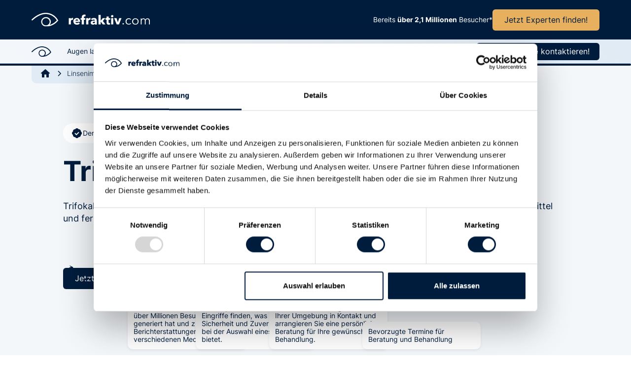

--- FILE ---
content_type: text/html
request_url: https://www.refraktiv.com/linsenimplantation/trifokallinsen
body_size: 32060
content:
<!DOCTYPE html><!-- Last Published: Wed Apr 30 2025 08:57:06 GMT+0000 (Coordinated Universal Time) --><html data-wf-domain="www.refraktiv.com" data-wf-page="66139a261f6b4f05ca9aa8f2" data-wf-site="66139a261f6b4f05ca9aa812" lang="en" data-wf-collection="66139a261f6b4f05ca9aa8f4" data-wf-item-slug="trifokallinsen"><head><meta charset="utf-8"/><title>Trifokallinsen: Definition, Funktion &amp; Vorteile | refraktiv.com</title><meta content="Entdecken Sie die Welt der Trifokallinsen – fortschrittliche Sehhilfen für optimales Sehen in allen Entfernungen. Erfahren Sie alles über Funktion, Vorteile und Kosten von Trifokallinsen 👁️✨." name="description"/><meta content="width=device-width, initial-scale=1" name="viewport"/><meta content="ik-jW7HcxTBm0OC09_-sJTPfFhSjmccwKRX3HDOEYH8" name="google-site-verification"/><link href="https://cdn.prod.website-files.com/66139a261f6b4f05ca9aa812/css/refraktiv-2024.webflow.shared.ad152a33f.min.css" rel="stylesheet" type="text/css"/><style>@media (max-width:991px) and (min-width:768px) {html.w-mod-js:not(.w-mod-ix) [data-w-id="a4d5ca55-d1d8-e4b2-2b20-95ad4ecff134"] {height:0px;}}@media (max-width:767px) and (min-width:480px) {html.w-mod-js:not(.w-mod-ix) [data-w-id="a4d5ca55-d1d8-e4b2-2b20-95ad4ecff134"] {height:0px;}}@media (max-width:479px) {html.w-mod-js:not(.w-mod-ix) [data-w-id="a4d5ca55-d1d8-e4b2-2b20-95ad4ecff134"] {height:0px;}}</style><script type="text/javascript">!function(o,c){var n=c.documentElement,t=" w-mod-";n.className+=t+"js",("ontouchstart"in o||o.DocumentTouch&&c instanceof DocumentTouch)&&(n.className+=t+"touch")}(window,document);</script><link href="https://cdn.prod.website-files.com/646dce4828c11bc7c6e7d682/648b255976539f4308375ad3_refraktiv-favicon.png" rel="shortcut icon" type="image/x-icon"/><link href="https://cdn.prod.website-files.com/646dce4828c11bc7c6e7d682/64ff045d3c93b0af27e7f089_refratkiv-webclip.jpg" rel="apple-touch-icon"/><script async="" src="https://www.googletagmanager.com/gtag/js?id=G-61ZC7F8EPQ"></script><script type="text/javascript">window.dataLayer = window.dataLayer || [];function gtag(){dataLayer.push(arguments);}gtag('set', 'developer_id.dZGVlNj', true);gtag('js', new Date());gtag('config', 'G-61ZC7F8EPQ');</script><script id="Cookiebot" src="https://consent.cookiebot.com/uc.js" data-cbid="73e265c5-aa76-47e8-82c5-cee8b780b88d" data-blockingmode="auto" type="text/javascript"></script>

<!-- Please keep this css code to improve the font quality-->
<style>
  * {
  -webkit-font-smoothing: antialiased;
  -moz-osx-font-smoothing: grayscale;
  -o-font-smoothing: antialiased;
}
</style>

<!-- You can remove this -->
<meta name="facebook-domain-verification" content="mlk59ybu44651lzcbhhxjfl8vfae8q" />


<!-- Füge diesen Code im <head> Bereich deiner Webflow-Seite hinzu -->
<script>
  document.addEventListener("DOMContentLoaded", function () {
    const links = document.querySelectorAll("a");

    links.forEach(function (link) {
      const url = new URL(link.href);

      if (url.pathname.endsWith("/") && url.pathname !== "/") {
        // Wenn der Link einen abschließenden Slash hat (außer für die Startseite), entferne ihn
        url.pathname = url.pathname.slice(0, -1);
        link.href = url.href;
      }
    });
  });
</script>

<style>
.rich-text-quellen a { overflow-wrap: break-word; word-wrap: break-word; -ms-hyphens: auto; -moz-hyphens: auto; -webkit-hyphens: auto; hyphens: auto; }
</style>

<style>
.text-rich-text a { overflow-wrap: break-word; word-wrap: break-word; -ms-hyphens: auto; -moz-hyphens: auto; -webkit-hyphens: auto; hyphens: auto; }
</style>

<!-- [Attributes by Finsweet] Table of Contents -->
<script defer src="https://cdn.jsdelivr.net/npm/@finsweet/attributes-toc@1/toc.js"></script>

<script type="application/ld+json">
								{
								"@context": "http://schema.org/",
								"@type": "Product",
								"url": "https://www.refraktiv.com/linsenimplantation/trifokallinsen",
								"name": "Linsenimplantation Trifokallinsen",
								"review": {
									"@type": "Review",
								    "reviewRating": {
								    	"@type": "Rating",
										"bestRating": "5",
										"ratingValue": "4.95",
										"worstRating": "4.5"
										},
									"author": {
								    	"@type": "Thing",
										"name": "refraktiv.com"
									}
								}
								}
							</script></head><body><div data-w-id="5bf1de7a-3578-5690-284b-6e0bc45daa4e" class="navbar-progress_wrapper"><section class="banner10_component"><div class="padding-global"><div class="banner10_content-wrapper"><div class="banner10_content"><div class="icon-embed-xxsmall margin-right margin-xxsmall w-embed"><svg xmlns="http://www.w3.org/2000/svg" xmlns:xlink="http://www.w3.org/1999/xlink" aria-hidden="true" role="img" class="iconify iconify--ph" width="100%" height="100%" preserveAspectRatio="xMidYMid meet" viewBox="0 0 256 256"><path fill="currentColor" d="M230.92 212c-15.23-26.33-38.7-45.21-66.09-54.16a72 72 0 1 0-73.66 0c-27.39 8.94-50.86 27.82-66.09 54.16a8 8 0 1 0 13.85 8c18.84-32.56 52.14-52 89.07-52s70.23 19.44 89.07 52a8 8 0 1 0 13.85-8ZM72 96a56 56 0 1 1 56 56a56.06 56.06 0 0 1-56-56Z"></path></svg></div><div class="banner-text-small">Bereits <strong>über 2,1 Millionen</strong> Besucher*</div></div></div></div></section><div data-animation="default" class="navbar_component w-nav" data-easing2="ease" fs-scrolldisable-element="smart-nav" data-easing="ease" data-collapse="medium" data-w-id="5bf1de7a-3578-5690-284b-6e0bc45daa4f" role="banner" data-duration="400" id="navbar"><div class="navbar_top hide-tablet"><div class="navbar-wrapper_top"><div class="navbar_top-container"><a href="/" class="navbar_logo-link w-nav-brand"><img src="https://cdn.prod.website-files.com/66139a261f6b4f05ca9aa812/66139a261f6b4f05ca9aa8e1_refraktiv-logo-white.svg" loading="lazy" alt="" width="240" class="navbar_logo"/></a><div class="div-block-9"><div class="text-size-small text-color-white">Bereits <strong>über 2,1 Millionen</strong> Besucher*</div><a href="/klinikfinder" class="button is-secondary is-navbat w-button">Jetzt Experten finden!</a></div></div></div><img src="https://cdn.prod.website-files.com/66139a261f6b4f05ca9aa812/66139a261f6b4f05ca9aa8e2_kreis.svg" loading="lazy" width="135" alt="" class="image-3"/></div><div class="navbar-wrapper_bottom"><div class="navbar_container"><a href="/" class="navbar_logo-mobil w-nav-brand"><img src="https://cdn.prod.website-files.com/66139a261f6b4f05ca9aa812/66139a261f6b4f05ca9aa8e1_refraktiv-logo-white.svg" loading="lazy" alt="" width="240" class="navbar_logo"/></a><a href="/" class="link-block w-inline-block"><img src="https://cdn.prod.website-files.com/66139a261f6b4f05ca9aa812/66139a261f6b4f05ca9aa8e4_refraktiv-visual-blue.svg" loading="lazy" width="40" alt="" class="image-2"/></a><div class="spacer"></div><nav role="navigation" class="navbar_menu w-nav-menu"><div class="navbar_menu-left"><div data-hover="true" data-delay="300" data-w-id="5bf1de7a-3578-5690-284b-6e0bc45daa64" class="navbar_menu-dropdown w-dropdown"><div class="navbar_dropdown-toggle w-dropdown-toggle"><div class="nav-link_text-block">Augen lasern</div><div class="dropdown-icon navbar w-embed"><svg width=" 100%" height=" 100%" viewBox="0 0 16 16" fill="none" xmlns="http://www.w3.org/2000/svg">
<path fill-rule="evenodd" clip-rule="evenodd" d="M2.55806 6.29544C2.46043 6.19781 2.46043 6.03952 2.55806 5.94189L3.44195 5.058C3.53958 4.96037 3.69787 4.96037 3.7955 5.058L8.00001 9.26251L12.2045 5.058C12.3021 4.96037 12.4604 4.96037 12.5581 5.058L13.4419 5.94189C13.5396 6.03952 13.5396 6.19781 13.4419 6.29544L8.17678 11.5606C8.07915 11.6582 7.92086 11.6582 7.82323 11.5606L2.55806 6.29544Z" fill="currentColor"/>
</svg></div></div><nav class="navbar_dropdown-list w-dropdown-list"><div class="navbar_container"><div class="navbar_dropdown-content"><div class="w-layout-grid navbar_dropdown-content-left"><div class="navbar_dropdown-link-list"><a href="/augen-lasern" class="navbar_dropdown-link w-inline-block"><div class="navbar_item-right"><div class="navbar-item_text-block">Augen lasern</div><p class="text-size-small">Überblick</p></div></a><a href="/augen-lasern/kosten" class="navbar_dropdown-link w-inline-block"><div class="navbar_item-right"><div class="navbar-item_text-block">Augen lasern Kosten</div><p class="text-size-small">Kosten &amp; Steuer</p></div></a><a href="/augen-lasern/risiken" class="navbar_dropdown-link w-inline-block"><div class="navbar_item-right"><div class="navbar-item_text-block">Augen lasern Risiken</div><p class="text-size-small">Risiken &amp; Nebenwirkungen</p></div></a><a href="/augen-lasern/voraussetzungen" class="navbar_dropdown-link w-inline-block"><div class="navbar_item-right"><div class="navbar-item_text-block">Voraussetzungen</div><p class="text-size-small">Eignung für das Augen lasern</p></div></a><a href="/augen-lasern/erfahrungen" class="navbar_dropdown-link w-inline-block"><div class="navbar_item-right"><div class="navbar-item_text-block">Erfahrungen</div><p class="text-size-small">Studien &amp; Erfahrungen</p></div></a><a href="/augen-lasern/ablauf" class="navbar_dropdown-link w-inline-block"><div class="navbar_item-right"><div class="navbar-item_text-block">Laser-Eingriff der Ablauf</div><p class="text-size-small">Recherche bis Nachsorge</p></div></a></div><div class="navbar_dropdown-link-list"><a href="/augen-lasern/augenlaserzentrum/" class="navbar_dropdown-link w-inline-block"><div class="navbar_item-right"><div class="navbar-item_text-block">Augenlaser­zentrum</div><p class="text-size-small">Kriterien bei der Augenklinik</p></div></a><a href="/augen-lasern/chancen/" class="navbar_dropdown-link w-inline-block"><div class="navbar_item-right"><div class="navbar-item_text-block">Chancen</div><p class="text-size-small">Welche Chancen erwarten Sie?</p></div></a><a href="/augen-lasern/krankenkasse/" class="navbar_dropdown-link w-inline-block"><div class="navbar_item-right"><div class="navbar-item_text-block">Krankenkasse</div><p class="text-size-small">Welche Kosten werden übernommen?</p></div></a><a href="/augen-lasern/qualitaet/" class="navbar_dropdown-link w-inline-block"><div class="navbar_item-right"><div class="navbar-item_text-block">Qualität</div><p class="text-size-small">Faktoren für einen erfolgreichen Eingriff</p></div></a><a href="/augen-lasern/entwicklung/" class="navbar_dropdown-link w-inline-block"><div class="navbar_item-right"><div class="navbar-item_text-block">Entwicklung</div><p class="text-size-small">Geschichte der Laser-OP und -Verfahren</p></div></a></div></div><div class="navbar5_dropdown-content-right hide-tablet"><div class="navbar5_dropdown-content-wrapper z-index-1"><h4 class="text-size-small text-weight-semibold">Top Artikel</h4><div id="w-node-_5bf1de7a-3578-5690-284b-6e0bc45daaaf-c45daa4e" class="navbar5_blog-list-wrapper"><div class="navbar5_blog-list"><a href="/augen-lasern/beruehmte-persoenlichkeiten" class="navbar5_blog-item w-inline-block"><div class="navbar5_blog-image-wrapper"><img src="https://cdn.prod.website-files.com/66139a261f6b4f05ca9aa812/66139a261f6b4f05ca9aa8f7_AdobeStock_565476263_Preview%20(1).jpeg" loading="lazy" sizes="100vw" srcset="https://cdn.prod.website-files.com/66139a261f6b4f05ca9aa812/66139a261f6b4f05ca9aa8f7_AdobeStock_565476263_Preview%2520(1)-p-500.jpeg 500w, https://cdn.prod.website-files.com/66139a261f6b4f05ca9aa812/66139a261f6b4f05ca9aa8f7_AdobeStock_565476263_Preview%2520(1)-p-800.jpeg 800w, https://cdn.prod.website-files.com/66139a261f6b4f05ca9aa812/66139a261f6b4f05ca9aa8f7_AdobeStock_565476263_Preview%20(1).jpeg 1000w" alt="" class="navbar5_blog-image"/></div><div class="navbar5_large-item-content"><div class="margin-bottom margin-tiny"><div class="text-weight-semibold">50 berühmte Persönlichkeiten, die sich die Augen lasern ließen</div></div><p class="text-size-small">Brad Pitt, Jessica Simpson Richard Branson gehören dazu</p><div class="margin-top margin-xxsmall"><div class="text-style-link text-size-small">Mehr anzeigen</div></div></div></a></div></div></div><div class="navbar5_dropdown-background-layer"></div></div></div></div><div class="navbar_bottom-bar hide-tablet"><div class="navbar_container"><div class="navbar_bottom-bar-background-layer"></div><div class="navbar_bottom-bar-left"><p>Keine Lust auf Sehhilfe?</p><a href="/klinikfinder/" class="text-style-link">Jetzt Augenlaser-Experten finden &amp; neue Möglichkeiten entdecken</a></div></div></div></nav></div><div data-hover="true" data-delay="300" data-w-id="5bf1de7a-3578-5690-284b-6e0bc45daad1" class="navbar_menu-dropdown w-dropdown"><div class="navbar_dropdown-toggle w-dropdown-toggle"><div class="nav-link_text-block">Verfahren</div><div class="dropdown-icon navbar w-embed"><svg width=" 100%" height=" 100%" viewBox="0 0 16 16" fill="none" xmlns="http://www.w3.org/2000/svg">
<path fill-rule="evenodd" clip-rule="evenodd" d="M2.55806 6.29544C2.46043 6.19781 2.46043 6.03952 2.55806 5.94189L3.44195 5.058C3.53958 4.96037 3.69787 4.96037 3.7955 5.058L8.00001 9.26251L12.2045 5.058C12.3021 4.96037 12.4604 4.96037 12.5581 5.058L13.4419 5.94189C13.5396 6.03952 13.5396 6.19781 13.4419 6.29544L8.17678 11.5606C8.07915 11.6582 7.92086 11.6582 7.82323 11.5606L2.55806 6.29544Z" fill="currentColor"/>
</svg></div></div><nav class="navbar_dropdown-list w-dropdown-list"><div class="navbar_container"><div class="navbar_dropdown-content"><div class="w-layout-grid navbar_dropdown-content-left"><div class="navbar_dropdown-link-list"><a href="/verfahren" class="navbar_dropdown-link w-inline-block"><div class="navbar_item-right"><div class="navbar-item_text-block">Augenlaser-Verfahren</div><p class="text-size-small hide-mobile-landscape">Überblick &amp; Unterschiede</p></div></a><a href="/verfahren/relex-smile" class="navbar_dropdown-link w-inline-block"><div class="navbar_item-right"><div class="navbar-item_text-block">ReLEx SMILE</div><p class="text-size-small hide-mobile-landscape">Laser-Methode ohne Flap</p></div></a><a href="/verfahren/lasik" class="navbar_dropdown-link w-inline-block"><div class="navbar_item-right"><div class="navbar-item_text-block">LASIK</div><p class="text-size-small hide-mobile-landscape">Bekanntestes Verfahren</p></div></a><a href="/verfahren/femto-lasik" class="navbar_dropdown-link w-inline-block"><div class="navbar_item-right"><div class="navbar-item_text-block">Femto-LASIK</div><p class="text-size-small hide-mobile-landscape">Weiterentwicklung der LASIK</p></div></a><a href="/verfahren/trans-prk" class="navbar_dropdown-link w-inline-block"><div class="navbar_item-right"><div class="navbar-item_text-block">Trans-PRK</div><p class="text-size-small hide-mobile-landscape">Weiterentwicklung der PRK</p></div></a><a href="/verfahren/epi-lasik" class="navbar_dropdown-link w-inline-block"><div class="navbar_item-right"><div class="navbar-item_text-block">EPI-LASIK</div><p class="text-size-small hide-mobile-landscape">Kombination aus PRK und LASEK</p></div></a></div><div class="navbar_dropdown-link-list"><a href="/verfahren/ilasik" class="navbar_dropdown-link w-inline-block"><div class="navbar_item-right"><div class="navbar-item_text-block">iLASIK</div><p class="text-size-small hide-mobile-landscape">Der individuelle LASIK Eingriff</p></div></a><a href="/verfahren/prk" class="navbar_dropdown-link w-inline-block"><div class="navbar_item-right"><div class="navbar-item_text-block">PRK</div><p class="text-size-small hide-mobile-landscape">Die erste effektive Methode</p></div></a><a href="/verfahren/lasek" class="navbar_dropdown-link w-inline-block"><div class="navbar_item-right"><div class="navbar-item_text-block">LASEK</div><p class="text-size-small hide-mobile-landscape">Eine Kombination aus PRK und LASIK</p></div></a><a href="/verfahren/presbyond" class="navbar_dropdown-link w-inline-block"><div class="navbar_item-right"><div class="navbar-item_text-block">Presbyond</div><p class="text-size-small hide-mobile-landscape">Korrektur der Altersichtigkeit</p></div></a><a href="/verfahren/monovision" class="navbar_dropdown-link w-inline-block"><div class="navbar_item-right"><div class="navbar-item_text-block">Monovision</div><p class="text-size-small hide-mobile-landscape">Besseres Sehen im Alter</p></div></a><a href="/verfahren/femtosekundenlaser" class="navbar_dropdown-link w-inline-block"><div class="navbar_item-right"><div class="navbar-item_text-block">Femtosekundenlaser</div><p class="text-size-small hide-mobile-landscape">Laser-Technik hinter den Verfahren</p></div></a><a href="/verfahren/excimer-laser" class="navbar_dropdown-link w-inline-block"><div class="navbar_item-right"><div class="navbar-item_text-block">Excimer Laser</div><p class="text-size-small hide-mobile-landscape">Laser-Technik hinter den Verfahren</p></div></a></div></div><div class="navbar5_dropdown-content-right hide-tablet"><div class="navbar5_dropdown-content-wrapper z-index-1"><h4 class="text-size-small text-weight-semibold">Top Artikel</h4><a href="/augen-lasern/beruehmte-persoenlichkeiten" class="navbar5_blog-item w-inline-block"><div class="navbar5_blog-image-wrapper"><img src="https://cdn.prod.website-files.com/66139a261f6b4f05ca9aa812/66139a261f6b4f05ca9aa8f7_AdobeStock_565476263_Preview%20(1).jpeg" loading="lazy" sizes="100vw" srcset="https://cdn.prod.website-files.com/66139a261f6b4f05ca9aa812/66139a261f6b4f05ca9aa8f7_AdobeStock_565476263_Preview%2520(1)-p-500.jpeg 500w, https://cdn.prod.website-files.com/66139a261f6b4f05ca9aa812/66139a261f6b4f05ca9aa8f7_AdobeStock_565476263_Preview%2520(1)-p-800.jpeg 800w, https://cdn.prod.website-files.com/66139a261f6b4f05ca9aa812/66139a261f6b4f05ca9aa8f7_AdobeStock_565476263_Preview%20(1).jpeg 1000w" alt="" class="navbar5_blog-image"/></div><div class="navbar5_large-item-content"><div class="margin-bottom margin-tiny"><div class="text-weight-semibold">50 berühmte Persönlichkeiten, die sich die Augen lasern ließen</div></div><p class="text-size-small">Brad Pitt, Jessica Simpson Richard Branson gehören dazu</p><div class="margin-top margin-xxsmall"><div class="text-style-link text-size-small">Mehr anzeigen</div></div></div></a></div><div class="navbar5_dropdown-background-layer"></div></div></div></div><div class="navbar_bottom-bar hide-tablet"><div class="navbar_container"><div class="navbar_bottom-bar-background-layer"></div><div class="navbar_bottom-bar-left"><p>Keine Lust auf Sehhilfe?</p><a href="/klinikfinder/" class="text-style-link">Jetzt Augenlaser-Experten finden &amp; neue Möglichkeiten entdecken</a></div></div></div></nav></div><div data-delay="300" data-hover="true" data-w-id="ec2ffb15-73c0-8f07-7f27-3e2b8affd825" class="navbar_menu-dropdown w-dropdown"><div class="navbar_dropdown-toggle w-dropdown-toggle"><div class="nav-link_text-block">Orte</div><div class="dropdown-icon navbar w-embed"><svg width=" 100%" height=" 100%" viewBox="0 0 16 16" fill="none" xmlns="http://www.w3.org/2000/svg">
<path fill-rule="evenodd" clip-rule="evenodd" d="M2.55806 6.29544C2.46043 6.19781 2.46043 6.03952 2.55806 5.94189L3.44195 5.058C3.53958 4.96037 3.69787 4.96037 3.7955 5.058L8.00001 9.26251L12.2045 5.058C12.3021 4.96037 12.4604 4.96037 12.5581 5.058L13.4419 5.94189C13.5396 6.03952 13.5396 6.19781 13.4419 6.29544L8.17678 11.5606C8.07915 11.6582 7.92086 11.6582 7.82323 11.5606L2.55806 6.29544Z" fill="currentColor"/>
</svg></div></div><nav class="navbar_dropdown-list w-dropdown-list"><div class="navbar_container"><div class="navbar_dropdown-content"><div class="navbar_dropdown-content-left"><div id="w-node-ec2ffb15-73c0-8f07-7f27-3e2b8affd82e-c45daa4e" class="w-dyn-list"><div role="list" class="w-dyn-items w-row"><div role="listitem" class="w-dyn-item w-col w-col-4"><a href="/augen-lasern-orte/augsburg" class="navbar_dropdown-link w-inline-block"><div class="navbar_item-right"><div class="navbar-item_text-block">Augsburg</div></div></a></div><div role="listitem" class="w-dyn-item w-col w-col-4"><a href="/augen-lasern-orte/berlin" class="navbar_dropdown-link w-inline-block"><div class="navbar_item-right"><div class="navbar-item_text-block">Berlin</div></div></a></div><div role="listitem" class="w-dyn-item w-col w-col-4"><a href="/augen-lasern-orte/bremen" class="navbar_dropdown-link w-inline-block"><div class="navbar_item-right"><div class="navbar-item_text-block">Bremen</div></div></a></div><div role="listitem" class="w-dyn-item w-col w-col-4"><a href="/augen-lasern-orte/dortmund" class="navbar_dropdown-link w-inline-block"><div class="navbar_item-right"><div class="navbar-item_text-block">Dortmund</div></div></a></div><div role="listitem" class="w-dyn-item w-col w-col-4"><a href="/augen-lasern-orte/duisburg" class="navbar_dropdown-link w-inline-block"><div class="navbar_item-right"><div class="navbar-item_text-block">Duisburg</div></div></a></div><div role="listitem" class="w-dyn-item w-col w-col-4"><a href="/augen-lasern-orte/duesseldorf" class="navbar_dropdown-link w-inline-block"><div class="navbar_item-right"><div class="navbar-item_text-block">Düsseldorf</div></div></a></div><div role="listitem" class="w-dyn-item w-col w-col-4"><a href="/augen-lasern-orte/frankfurt-am-main" class="navbar_dropdown-link w-inline-block"><div class="navbar_item-right"><div class="navbar-item_text-block">Frankfurt am Main</div></div></a></div><div role="listitem" class="w-dyn-item w-col w-col-4"><a href="/augen-lasern-orte/freiburg" class="navbar_dropdown-link w-inline-block"><div class="navbar_item-right"><div class="navbar-item_text-block">Freiburg im Breisgau</div></div></a></div><div role="listitem" class="w-dyn-item w-col w-col-4"><a href="/augen-lasern-orte/hamburg" class="navbar_dropdown-link w-inline-block"><div class="navbar_item-right"><div class="navbar-item_text-block">Hamburg</div></div></a></div><div role="listitem" class="w-dyn-item w-col w-col-4"><a href="/augen-lasern-orte/hannover" class="navbar_dropdown-link w-inline-block"><div class="navbar_item-right"><div class="navbar-item_text-block">Hannover</div></div></a></div><div role="listitem" class="w-dyn-item w-col w-col-4"><a href="/augen-lasern-orte/heidelberg" class="navbar_dropdown-link w-inline-block"><div class="navbar_item-right"><div class="navbar-item_text-block">Heidelberg</div></div></a></div><div role="listitem" class="w-dyn-item w-col w-col-4"><a href="/augen-lasern-orte/karlsruhe" class="navbar_dropdown-link w-inline-block"><div class="navbar_item-right"><div class="navbar-item_text-block">Karlsruhe</div></div></a></div><div role="listitem" class="w-dyn-item w-col w-col-4"><a href="/augen-lasern-orte/koeln" class="navbar_dropdown-link w-inline-block"><div class="navbar_item-right"><div class="navbar-item_text-block">Köln</div></div></a></div><div role="listitem" class="w-dyn-item w-col w-col-4"><a href="/augen-lasern-orte/leipzig" class="navbar_dropdown-link w-inline-block"><div class="navbar_item-right"><div class="navbar-item_text-block">Leipzig</div></div></a></div><div role="listitem" class="w-dyn-item w-col w-col-4"><a href="/augen-lasern-orte/mainz" class="navbar_dropdown-link w-inline-block"><div class="navbar_item-right"><div class="navbar-item_text-block">Mainz</div></div></a></div><div role="listitem" class="w-dyn-item w-col w-col-4"><a href="/augen-lasern-orte/muenchen" class="navbar_dropdown-link w-inline-block"><div class="navbar_item-right"><div class="navbar-item_text-block">München</div></div></a></div><div role="listitem" class="w-dyn-item w-col w-col-4"><a href="/augen-lasern-orte/muenster" class="navbar_dropdown-link w-inline-block"><div class="navbar_item-right"><div class="navbar-item_text-block">Münster</div></div></a></div><div role="listitem" class="w-dyn-item w-col w-col-4"><a href="/augen-lasern-orte/nuernberg" class="navbar_dropdown-link w-inline-block"><div class="navbar_item-right"><div class="navbar-item_text-block">Nürnberg</div></div></a></div><div role="listitem" class="w-dyn-item w-col w-col-4"><a href="/augen-lasern-orte/oberhausen" class="navbar_dropdown-link w-inline-block"><div class="navbar_item-right"><div class="navbar-item_text-block">Oberhausen</div></div></a></div><div role="listitem" class="w-dyn-item w-col w-col-4"><a href="/augen-lasern-orte/potsdam" class="navbar_dropdown-link w-inline-block"><div class="navbar_item-right"><div class="navbar-item_text-block">Potsdam</div></div></a></div><div role="listitem" class="w-dyn-item w-col w-col-4"><a href="/augen-lasern-orte/stuttgart" class="navbar_dropdown-link w-inline-block"><div class="navbar_item-right"><div class="navbar-item_text-block">Stuttgart</div></div></a></div><div role="listitem" class="w-dyn-item w-col w-col-4"><a href="/augen-lasern-orte/ulm" class="navbar_dropdown-link w-inline-block"><div class="navbar_item-right"><div class="navbar-item_text-block">Ulm</div></div></a></div><div role="listitem" class="w-dyn-item w-col w-col-4"><a href="/augen-lasern-orte/wiesbaden" class="navbar_dropdown-link w-inline-block"><div class="navbar_item-right"><div class="navbar-item_text-block">Wiesbaden</div></div></a></div><div role="listitem" class="w-dyn-item w-col w-col-4"><a href="/augen-lasern-orte/wuerzburg" class="navbar_dropdown-link w-inline-block"><div class="navbar_item-right"><div class="navbar-item_text-block">Würzburg</div></div></a></div><div role="listitem" class="w-dyn-item w-col w-col-4"><a href="/augen-lasern-orte/wien" class="navbar_dropdown-link w-inline-block"><div class="navbar_item-right"><div class="navbar-item_text-block">Wien</div></div></a></div><div role="listitem" class="w-dyn-item w-col w-col-4"><a href="/augen-lasern-orte/tuerkei" class="navbar_dropdown-link w-inline-block"><div class="navbar_item-right"><div class="navbar-item_text-block">Türkei</div></div></a></div></div></div></div><div class="navbar5_dropdown-content-right hide-tablet"><div class="navbar5_dropdown-content-wrapper z-index-1"><h4 class="text-size-small text-weight-semibold">Top Artikel</h4><a href="/augen-lasern/beruehmte-persoenlichkeiten" class="navbar5_blog-item w-inline-block"><div class="navbar5_blog-image-wrapper"><img sizes="100vw" srcset="https://cdn.prod.website-files.com/66139a261f6b4f05ca9aa812/66139a261f6b4f05ca9aa8f7_AdobeStock_565476263_Preview%2520(1)-p-500.jpeg 500w, https://cdn.prod.website-files.com/66139a261f6b4f05ca9aa812/66139a261f6b4f05ca9aa8f7_AdobeStock_565476263_Preview%2520(1)-p-800.jpeg 800w, https://cdn.prod.website-files.com/66139a261f6b4f05ca9aa812/66139a261f6b4f05ca9aa8f7_AdobeStock_565476263_Preview%20(1).jpeg 1000w" alt="" src="https://cdn.prod.website-files.com/66139a261f6b4f05ca9aa812/66139a261f6b4f05ca9aa8f7_AdobeStock_565476263_Preview%20(1).jpeg" loading="lazy" class="navbar5_blog-image"/></div><div class="navbar5_large-item-content"><div class="margin-bottom margin-tiny"><div class="text-weight-semibold">50 berühmte Persönlichkeiten, die sich die Augen lasern ließen</div></div><p class="text-size-small">Brad Pitt, Jessica Simpson Richard Branson gehören dazu</p><div class="margin-top margin-xxsmall"><div class="text-style-link text-size-small">Mehr anzeigen</div></div></div></a></div><div class="navbar5_dropdown-background-layer"></div></div></div></div><div class="navbar_bottom-bar hide-tablet"><div class="navbar_container"><div class="navbar_bottom-bar-background-layer"></div><div class="navbar_bottom-bar-left"><p>Keine Lust auf Sehhilfe?</p><a href="/klinikfinder/" class="text-style-link">Jetzt Augenlaser-Experten finden &amp; neue Möglichkeiten entdecken</a></div></div></div></nav></div><div data-hover="true" data-delay="300" data-w-id="c6badb17-25c1-b100-e277-58a67fba37d8" class="navbar_menu-dropdown w-dropdown"><div class="navbar_dropdown-toggle w-dropdown-toggle"><div class="nav-link_text-block">Linsenchirurgie</div><div class="dropdown-icon navbar w-embed"><svg width=" 100%" height=" 100%" viewBox="0 0 16 16" fill="none" xmlns="http://www.w3.org/2000/svg">
<path fill-rule="evenodd" clip-rule="evenodd" d="M2.55806 6.29544C2.46043 6.19781 2.46043 6.03952 2.55806 5.94189L3.44195 5.058C3.53958 4.96037 3.69787 4.96037 3.7955 5.058L8.00001 9.26251L12.2045 5.058C12.3021 4.96037 12.4604 4.96037 12.5581 5.058L13.4419 5.94189C13.5396 6.03952 13.5396 6.19781 13.4419 6.29544L8.17678 11.5606C8.07915 11.6582 7.92086 11.6582 7.82323 11.5606L2.55806 6.29544Z" fill="currentColor"/>
</svg></div></div><nav class="navbar_dropdown-list w-dropdown-list"><div class="navbar_container"><div class="navbar_dropdown-content"><div class="navbar_dropdown-content-left"><div class="navbar_dropdown-link-list"><a href="/linsenimplantation" class="navbar_dropdown-link w-inline-block"><div class="navbar_item-right"><div class="navbar-item_text-block">Linsenimplantation</div><p class="text-size-small">Alternative zur Laser-OP</p></div></a><a href="/linsenimplantation/monofokallinsen" class="navbar_dropdown-link w-inline-block"><div class="navbar_item-right"><div class="navbar-item_text-block">Monofokallinsen</div></div></a><a href="/linsenimplantation/multifokallinsen" class="navbar_dropdown-link w-inline-block"><div class="navbar_item-right"><div class="navbar-item_text-block">Multifokallinsen</div></div></a><a href="/linsenimplantation/trifokallinsen" aria-current="page" class="navbar_dropdown-link w-inline-block w--current"><div class="navbar_item-right"><div class="navbar-item_text-block">Trifokallinsen</div></div></a><a href="/linsenimplantation/phake-linsen" class="navbar_dropdown-link w-inline-block"><div class="navbar_item-right"><div class="navbar-item_text-block">Phake Linsen</div></div></a></div><div class="navbar_dropdown-link-list"><a href="/linsenimplantation/icl-kontaktlinsen" class="navbar_dropdown-link w-inline-block"><div class="navbar_item-right"><div class="navbar-item_text-block">ICL Kontaktlinsen</div></div></a></div></div><div class="navbar5_dropdown-content-right hide-tablet"><div class="navbar5_dropdown-background-layer"></div></div></div></div><div class="navbar_bottom-bar hide-tablet"><div class="navbar_container"><div class="navbar_bottom-bar-background-layer"></div><div class="navbar_bottom-bar-left"><p>Keine Lust auf Sehhilfe?</p><a href="/klinikfinder-linsenchirurgie" class="text-style-link">Jetzt Linsen-Experten finden &amp; neue Möglichkeiten entdecken</a></div></div></div></nav></div><div data-hover="true" data-delay="300" data-w-id="5bf1de7a-3578-5690-284b-6e0bc45dab3e" class="navbar_menu-dropdown w-dropdown"><div class="navbar_dropdown-toggle w-dropdown-toggle"><div class="nav-link_text-block">Augen</div><div class="dropdown-icon navbar w-embed"><svg width=" 100%" height=" 100%" viewBox="0 0 16 16" fill="none" xmlns="http://www.w3.org/2000/svg">
<path fill-rule="evenodd" clip-rule="evenodd" d="M2.55806 6.29544C2.46043 6.19781 2.46043 6.03952 2.55806 5.94189L3.44195 5.058C3.53958 4.96037 3.69787 4.96037 3.7955 5.058L8.00001 9.26251L12.2045 5.058C12.3021 4.96037 12.4604 4.96037 12.5581 5.058L13.4419 5.94189C13.5396 6.03952 13.5396 6.19781 13.4419 6.29544L8.17678 11.5606C8.07915 11.6582 7.92086 11.6582 7.82323 11.5606L2.55806 6.29544Z" fill="currentColor"/>
</svg></div></div><nav class="navbar_dropdown-list w-dropdown-list"><div class="navbar_container"><div class="navbar_dropdown-content"><div class="w-layout-grid navbar_dropdown-content-left"><div class="navbar_dropdown-link-list"><a href="/augen/fehlsichtigkeit" class="navbar_dropdown-link w-inline-block"><div class="navbar_item-right"><div class="navbar-item_text-block">Fehlsichtigkeit</div><p class="text-size-small">Sehvermögen beeinträchtigen</p></div></a><a href="/augen/hornhautverkruemmung" class="navbar_dropdown-link w-inline-block"><div class="navbar_item-right"><div class="navbar-item_text-block">Hornhautverkrümmung</div><p class="text-size-small">Astigmatismus</p></div></a><a href="/augen/kurzsichtigkeit" class="navbar_dropdown-link w-inline-block"><div class="navbar_item-right"><div class="navbar-item_text-block">Kurzsichtigkeit</div><p class="text-size-small">Myopie</p></div></a><a href="/augen/weitsichtigkeit" class="navbar_dropdown-link w-inline-block"><div class="navbar_item-right"><div class="navbar-item_text-block">Weitsichtigkeit</div><p class="text-size-small">Hyperopie</p></div></a><a href="/augen/alterssichtigkeit" class="navbar_dropdown-link w-inline-block"><div class="navbar_item-right"><div class="navbar-item_text-block">Alterssichtigkeit</div><p class="text-size-small">Presbyopie</p></div></a><a href="/augen/rot-gruen-schwaeche" class="navbar_dropdown-link w-inline-block"><div class="navbar_item-right"><div class="navbar-item_text-block">Rot Grün Schwäche</div></div></a><a href="/augen/trockene-augen" class="navbar_dropdown-link w-inline-block"><div class="navbar_item-right"><div class="navbar-item_text-block">Trockene Augen</div></div></a><a href="/augen/augenlid-zuckt" class="navbar_dropdown-link w-inline-block"><div class="navbar_item-right"><div class="navbar-item_text-block">Augenlid zuckt</div></div></a><a href="/augen/brennende-augen" class="navbar_dropdown-link w-inline-block"><div class="navbar_item-right"><div class="navbar-item_text-block">Brennende Augen</div></div></a><a href="/augen/augenflimmern" class="navbar_dropdown-link w-inline-block"><div class="navbar_item-right"><div class="navbar-item_text-block">Augenflimmern</div></div></a><a href="/augen/augenringe" class="navbar_dropdown-link w-inline-block"><div class="navbar_item-right"><div class="navbar-item_text-block">Augenringe</div></div></a><a href="/augen/gerstenkorn" class="navbar_dropdown-link w-inline-block"><div class="navbar_item-right"><div class="navbar-item_text-block">Gerstenkorn</div></div></a></div><div class="navbar_dropdown-link-list"><a href="/augen/aufbau-des-auges" class="navbar_dropdown-link w-inline-block"><div class="navbar_item-right"><div class="navbar-item_text-block">Aufbau des Auges</div><p class="text-size-small">Überblick &amp; Funktion</p></div></a><a href="/augen/dioptrien" class="navbar_dropdown-link w-inline-block"><div class="navbar_item-right"><div class="navbar-item_text-block">Dioptrien</div><p class="text-size-small">Stärke der Fehlsichtigkeit</p></div></a><a href="/augen/brennweite" class="navbar_dropdown-link w-inline-block"><div class="navbar_item-right"><div class="navbar-item_text-block">Brennweite</div><p class="text-size-small">Welche Chancen erwarten Sie?</p></div></a><a href="/augen/brillen" class="navbar_dropdown-link w-inline-block"><div class="navbar_item-right"><div class="navbar-item_text-block">Brillen</div><p class="text-size-small">Welche Kosten werden übernommen?</p></div></a><a href="/augen/kontaktlinsen" class="navbar_dropdown-link-copy w-inline-block"><div class="navbar_item-right"><div class="navbar-item_text-block">Kontaktlinsen</div><p class="text-size-small">Faktoren für einen erfolgreichen Eingriff</p></div></a><a href="/augen/augentraining" class="navbar_dropdown-link-copy w-inline-block"><div class="navbar_item-right"><div class="navbar-item_text-block">Augentraining</div><p class="text-size-small">Augen-Yoga</p></div></a><a href="/augen/gruene-augen" class="navbar_dropdown-link-copy w-inline-block"><div class="navbar_item-right"><div class="navbar-item_text-block">Augenfarben</div></div></a><a href="/augen/gruene-augen" class="navbar_dropdown-link-copy w-inline-block"><div class="navbar_item-right"><div class="navbar-item_text-block">Grüne Augen</div></div></a><a href="/augen/blaue-augen" class="navbar_dropdown-link w-inline-block"><div class="navbar_item-right"><div class="navbar-item_text-block">Blaue Augen</div></div></a><a href="/augen/graue-augen" class="navbar_dropdown-link w-inline-block"><div class="navbar_item-right"><div class="navbar-item_text-block">Graue Augen</div></div></a><a href="/augen/braune-augen" class="navbar_dropdown-link w-inline-block"><div class="navbar_item-right"><div class="navbar-item_text-block">Braune Augen</div></div></a></div></div><div class="navbar5_dropdown-content-right hide-tablet"><div class="navbar5_dropdown-content-wrapper z-index-1"><h4 class="text-size-small text-weight-semibold">Top Artikel</h4><div id="w-node-ac997dad-a1fc-2764-74a7-0fd9fd771a28-c45daa4e" class="navbar5_blog-list-wrapper"><div class="navbar5_blog-list"><a href="/augen-lasern/beruehmte-persoenlichkeiten" class="navbar5_blog-item w-inline-block"><div class="navbar5_blog-image-wrapper"><img src="https://cdn.prod.website-files.com/66139a261f6b4f05ca9aa812/66139a261f6b4f05ca9aa8f7_AdobeStock_565476263_Preview%20(1).jpeg" loading="lazy" sizes="100vw" srcset="https://cdn.prod.website-files.com/66139a261f6b4f05ca9aa812/66139a261f6b4f05ca9aa8f7_AdobeStock_565476263_Preview%2520(1)-p-500.jpeg 500w, https://cdn.prod.website-files.com/66139a261f6b4f05ca9aa812/66139a261f6b4f05ca9aa8f7_AdobeStock_565476263_Preview%2520(1)-p-800.jpeg 800w, https://cdn.prod.website-files.com/66139a261f6b4f05ca9aa812/66139a261f6b4f05ca9aa8f7_AdobeStock_565476263_Preview%20(1).jpeg 1000w" alt="" class="navbar5_blog-image"/></div><div class="navbar5_large-item-content"><div class="margin-bottom margin-tiny"><div class="text-weight-semibold">50 berühmte Persönlichkeiten, die sich die Augen lasern ließen</div></div><p class="text-size-small">Brad Pitt, Jessica Simpson Richard Branson gehören dazu</p><div class="margin-top margin-xxsmall"><div class="text-style-link text-size-small">Mehr anzeigen</div></div></div></a></div></div></div><div class="navbar5_dropdown-background-layer"></div></div></div></div><div class="navbar_bottom-bar hide-tablet"><div class="navbar_container"><div class="navbar_bottom-bar-background-layer"></div><div class="navbar_bottom-bar-left"><p>Keine Lust auf Sehhilfe?</p><a href="/klinikfinder" class="text-style-link">Jetzt Augenlaser-Experten finden &amp; nuee Möglichkeiten entdecken</a></div></div></div></nav></div><div data-hover="true" data-delay="300" data-w-id="5bf1de7a-3578-5690-284b-6e0bc45dac28" class="navbar_menu-dropdown w-dropdown"><div class="navbar_dropdown-toggle w-dropdown-toggle"><div class="nav-link_text-block">Schönheitsoperationen</div><div class="dropdown-icon navbar w-embed"><svg width=" 100%" height=" 100%" viewBox="0 0 16 16" fill="none" xmlns="http://www.w3.org/2000/svg">
<path fill-rule="evenodd" clip-rule="evenodd" d="M2.55806 6.29544C2.46043 6.19781 2.46043 6.03952 2.55806 5.94189L3.44195 5.058C3.53958 4.96037 3.69787 4.96037 3.7955 5.058L8.00001 9.26251L12.2045 5.058C12.3021 4.96037 12.4604 4.96037 12.5581 5.058L13.4419 5.94189C13.5396 6.03952 13.5396 6.19781 13.4419 6.29544L8.17678 11.5606C8.07915 11.6582 7.92086 11.6582 7.82323 11.5606L2.55806 6.29544Z" fill="currentColor"/>
</svg></div></div><nav class="navbar_dropdown-list w-dropdown-list"><div class="navbar_container"><div class="navbar_dropdown-content"><div class="w-layout-grid navbar_dropdown-content-left"><div class="navbar_dropdown-link-list"><a href="/schoenheitsoperationen" class="navbar_dropdown-link w-inline-block"><div class="navbar_item-right"><div class="navbar-item_text-block">Schönheitsoperationen</div><p class="text-size-small">Schönheits-OPs im Überblick</p></div></a><a href="/lidstraffung" class="navbar_dropdown-link w-inline-block"><div class="navbar_item-right"><div class="navbar-item_text-block">Lidstraffung</div><p class="text-size-small">Verjüngtes Erscheinungsbild</p></div></a><a href="/oberlidstraffung" class="navbar_dropdown-link w-inline-block"><div class="navbar_item-right"><div class="navbar-item_text-block">Oberlidstraffung</div><p class="text-size-small">Verjüngtes Erscheinungsbild</p></div></a><a href="/ohrenkorrektur" class="navbar_dropdown-link w-inline-block"><div class="navbar_item-right"><div class="navbar-item_text-block">Ohrenkorrektur</div><p class="text-size-small">Schöne Form</p></div></a><a href="/nasenkorrektur" class="navbar_dropdown-link w-inline-block"><div class="navbar_item-right"><div class="navbar-item_text-block">Nasenkorrektur</div><p class="text-size-small">Perfekte Form &amp; Funktion</p></div></a><a href="/haartransplantation" class="navbar_dropdown-link w-inline-block"><div class="navbar_item-right"><div class="navbar-item_text-block">Haartransplantation</div><p class="text-size-small">Volles Haar neues Selbstbild</p></div></a></div><div class="navbar_dropdown-link-list"><a href="/brustvergrosserung" class="navbar_dropdown-link w-inline-block"><div class="navbar_item-right"><div class="navbar-item_text-block">Brustvergrößerung</div><p class="text-size-small">Wohlgeformte Wunschgröße</p></div></a><a href="/brustverkleinerung" class="navbar_dropdown-link w-inline-block"><div class="navbar_item-right"><div class="navbar-item_text-block">Brustverkleinerung</div><p class="text-size-small">Neue Leichtigkeit entdecken</p></div></a><a href="/bruststraffung" class="navbar_dropdown-link w-inline-block"><div class="navbar_item-right"><div class="navbar-item_text-block">Bruststraffung</div><p class="text-size-small">Perfekte Silhouette erleben</p></div></a><a href="/bauchstraffung" class="navbar_dropdown-link w-inline-block"><div class="navbar_item-right"><div class="navbar-item_text-block">Bauchstraffung</div><p class="text-size-small">Flach &amp; Straff</p></div></a><a href="/facelifting" class="navbar_dropdown-link w-inline-block"><div class="navbar_item-right"><div class="navbar-item_text-block">Facelifting</div><p class="text-size-small">Erfrischtes aussehen</p></div></a><a href="/fettabsaugung" class="navbar_dropdown-link w-inline-block"><div class="navbar_item-right"><div class="navbar-item_text-block">Fettabsaugung</div><p class="text-size-small">Traumkörper mit Straffe Konturen</p></div></a></div></div><div class="navbar5_dropdown-content-right hide-tablet"><div class="navbar5_dropdown-content-wrapper z-index-1"><h4 class="text-size-small text-weight-semibold">Top Artikel</h4><div id="w-node-_43086176-fc7c-c7cc-ceff-55aead30f730-c45daa4e" class="navbar5_blog-list-wrapper"><div class="navbar5_blog-list"><a href="/augen-lasern/beruehmte-persoenlichkeiten" class="navbar5_blog-item w-inline-block"><div class="navbar5_blog-image-wrapper"><img src="https://cdn.prod.website-files.com/66139a261f6b4f05ca9aa812/66139a261f6b4f05ca9aa8f7_AdobeStock_565476263_Preview%20(1).jpeg" loading="lazy" sizes="100vw" srcset="https://cdn.prod.website-files.com/66139a261f6b4f05ca9aa812/66139a261f6b4f05ca9aa8f7_AdobeStock_565476263_Preview%2520(1)-p-500.jpeg 500w, https://cdn.prod.website-files.com/66139a261f6b4f05ca9aa812/66139a261f6b4f05ca9aa8f7_AdobeStock_565476263_Preview%2520(1)-p-800.jpeg 800w, https://cdn.prod.website-files.com/66139a261f6b4f05ca9aa812/66139a261f6b4f05ca9aa8f7_AdobeStock_565476263_Preview%20(1).jpeg 1000w" alt="" class="navbar5_blog-image"/></div><div class="navbar5_large-item-content"><div class="margin-bottom margin-tiny"><div class="text-weight-semibold">Die beliebtesten Schönheits-OPs</div></div><p class="text-size-small">Und von welchem Star sind diese Bekannt</p><div class="margin-top margin-xxsmall"><div class="text-style-link text-size-small">Mehr anzeigen</div></div></div></a></div></div></div><div class="navbar5_dropdown-background-layer"></div></div></div></div><div class="navbar_bottom-bar hide-tablet"><div class="navbar_container"><div class="navbar_bottom-bar-background-layer"></div><div class="navbar_bottom-bar-left"><p>Keine Lust auf Sehhilfe?</p><a href="/klinikfinder" class="text-style-link">Jetzt Experten finden &amp; Möglichkeiten entdecken</a></div></div></div></nav></div></div><div class="div-block-18"><a href="/klinikfinder" class="button is-alternate max-width-full-tablet only-mobile w-button">Jetzt Experte kontaktieren!</a><a href="/klinikfinder" class="button is-small is-nav2 hide-tablet w-button">Jetzt <strong>Experte</strong> kontaktieren!</a></div></nav><div class="navbar5_menu-button w-nav-button"><div class="menu-icon"><div class="menu-icon_line-top"></div><div class="menu-icon_line-middle"><div class="menu-icon_line-middle-inner"></div></div><div class="menu-icon_line-bottom"></div></div></div></div></div></div><div data-w-id="5bf1de7a-3578-5690-284b-6e0bc45dac9d" class="progress-wrapper"></div></div><div class="page-wrapper"><div class="global-styles w-embed"><style>

/* Focus state style for keyboard navigation for the focusable elements */
*[tabindex]:focus-visible,
  input[type="file"]:focus-visible {
   outline: 0.125rem solid #4d65ff;
   outline-offset: 0.125rem;
}

/* Get rid of top margin on first element in any rich text element */
.w-richtext > :not(div):first-child, .w-richtext > div:first-child > :first-child {
  margin-top: 0 !important;
}

/* Get rid of bottom margin on last element in any rich text element */
.w-richtext>:last-child, .w-richtext ol li:last-child, .w-richtext ul li:last-child {
	margin-bottom: 0 !important;
}

/* Prevent all click and hover interaction with an element */
.pointer-events-off {
	pointer-events: none;
}

/* Enables all click and hover interaction with an element */
.pointer-events-on {
  pointer-events: auto;
}

/* Create a class of .div-square which maintains a 1:1 dimension of a div */
.div-square::after {
	content: "";
	display: block;
	padding-bottom: 100%;
}

/* Make sure containers never lose their center alignment */
.container-medium,.container-small, .container-large {
	margin-right: auto !important;
  margin-left: auto !important;
}

/* 
Make the following elements inherit typography styles from the parent and not have hardcoded values. 
Important: You will not be able to style for example "All Links" in Designer with this CSS applied.
Uncomment this CSS to use it in the project. Leave this message for future hand-off.
*/
/*
a,
.w-input,
.w-select,
.w-tab-link,
.w-nav-link,
.w-dropdown-btn,
.w-dropdown-toggle,
.w-dropdown-link {
  color: inherit;
  text-decoration: inherit;
  font-size: inherit;
}
*/

/* Apply "..." after 3 lines of text */
.text-style-3lines {
	display: -webkit-box;
	overflow: hidden;
	-webkit-line-clamp: 3;
	-webkit-box-orient: vertical;
}

/* Apply "..." after 2 lines of text */
.text-style-2lines {
	display: -webkit-box;
	overflow: hidden;
	-webkit-line-clamp: 2;
	-webkit-box-orient: vertical;
}

/* Adds inline flex display */
.display-inlineflex {
  display: inline-flex;
}

/* These classes are never overwritten */
.hide {
  display: none !important;
}

@media screen and (max-width: 991px) {
    .hide, .hide-tablet {
        display: none !important;
    }
}
  @media screen and (max-width: 767px) {
    .hide-mobile-landscape{
      display: none !important;
    }
}
  @media screen and (max-width: 479px) {
    .hide-mobile{
      display: none !important;
    }
}
 
.margin-0 {
  margin: 0rem !important;
}
  
.padding-0 {
  padding: 0rem !important;
}

.spacing-clean {
padding: 0rem !important;
margin: 0rem !important;
}

.margin-top {
  margin-right: 0rem !important;
  margin-bottom: 0rem !important;
  margin-left: 0rem !important;
}

.padding-top {
  padding-right: 0rem !important;
  padding-bottom: 0rem !important;
  padding-left: 0rem !important;
}
  
.margin-right {
  margin-top: 0rem !important;
  margin-bottom: 0rem !important;
  margin-left: 0rem !important;
}

.padding-right {
  padding-top: 0rem !important;
  padding-bottom: 0rem !important;
  padding-left: 0rem !important;
}

.margin-bottom {
  margin-top: 0rem !important;
  margin-right: 0rem !important;
  margin-left: 0rem !important;
}

.padding-bottom {
  padding-top: 0rem !important;
  padding-right: 0rem !important;
  padding-left: 0rem !important;
}

.margin-left {
  margin-top: 0rem !important;
  margin-right: 0rem !important;
  margin-bottom: 0rem !important;
}
  
.padding-left {
  padding-top: 0rem !important;
  padding-right: 0rem !important;
  padding-bottom: 0rem !important;
}
  
.margin-horizontal {
  margin-top: 0rem !important;
  margin-bottom: 0rem !important;
}

.padding-horizontal {
  padding-top: 0rem !important;
  padding-bottom: 0rem !important;
}

.margin-vertical {
  margin-right: 0rem !important;
  margin-left: 0rem !important;
}
  
.padding-vertical {
  padding-right: 0rem !important;
  padding-left: 0rem !important;
}

/* Apply "..." at 100% width */
.truncate-width { 
		width: 100%; 
    white-space: nowrap; 
    overflow: hidden; 
    text-overflow: ellipsis; 
}
/* Removes native scrollbar */
.no-scrollbar {
    -ms-overflow-style: none;
    overflow: -moz-scrollbars-none; 
}

.no-scrollbar::-webkit-scrollbar {
    display: none;
}


.fs-toc-link.w--current {
   
    border-style: none solid none none;
    background-color: #ffffff;
    border-right-width: 2px;
    border-right-color: #001c3d;
    font-weight: 600;
}



/* Button hover style */



.btn {
	pointer-events: auto;
	font-family: inherit;
	font-size: inherit;
}

.btn::before,
.btn::after {
	position: absolute;
	top: 0;
	left: 0;
	width: 100%;
	height: 100%;
}



.btn-max {
	position: relative;
	text-color: #001c3d;
}

.btn-max::before {
	content: '';
	background: #e6b05f;
  z-index: 1;
	width: 120%;
	left: 0%;
	transform: skew(0deg);
	transition: transform 0.4s cubic-bezier(0.3, 1, 0.8, 1);
}

.btn-max:hover::before {
	transform: translate3d(100%,0,0);
}


.fs-toc-link.w--current {
color: #001c3d !important;
}


</style></div><main class="main-wrapper"><header class="section_header-2"><div class="padding-global"><div class="container-large"><div class="padding-section-large"><div class="breadcrumb_component"><div class="breadcrumb_wrapper"><a href="/" aria-label="Back to home" class="breadcrumb-link w-inline-block"><div class="icon-embed-xsmall breadcrumb w-embed"><svg xmlns="http://www.w3.org/2000/svg" xmlns:xlink="http://www.w3.org/1999/xlink" aria-hidden="true" role="img" class="iconify iconify--ic" width="100%" height="100%" preserveAspectRatio="xMidYMid meet" viewBox="0 0 24 24"><path fill="currentColor" d="M10 19v-5h4v5c0 .55.45 1 1 1h3c.55 0 1-.45 1-1v-7h1.7c.46 0 .68-.57.33-.87L12.67 3.6c-.38-.34-.96-.34-1.34 0l-8.36 7.53c-.34.3-.13.87.33.87H5v7c0 .55.45 1 1 1h3c.55 0 1-.45 1-1z"></path></svg></div></a><div class="breadcrumb-divider w-embed"><svg width="16" height="16" viewBox="0 0 16 16" fill="none" xmlns="http://www.w3.org/2000/svg">
<path d="M6 3L11 8L6 13" stroke="CurrentColor" stroke-width="1.5"/>
</svg></div><a href="/linsenimplantation/" class="breadcrumb-link w-inline-block"><div>Linsenimplantation</div></a><div class="breadcrumb-divider w-embed"><svg width="16" height="16" viewBox="0 0 16 16" fill="none" xmlns="http://www.w3.org/2000/svg">
<path d="M6 3L11 8L6 13" stroke="CurrentColor" stroke-width="1.5"/>
</svg></div><div href="#" class="breadcrumb-link is-active"><div>Trifokallinsen</div></div></div></div><div class="max-width-large align-center"><div class="header-orte_content-wrapper"><div class="margin-bottom margin-medium"><div class="header-orte_content"><div class="margin-bottom margin-small"><div class="verifcation-card"><div class="verification-card_content"><div class="verification_icon w-embed"><svg xmlns="http://www.w3.org/2000/svg" xmlns:xlink="http://www.w3.org/1999/xlink" aria-hidden="true" role="img" class="iconify iconify--bx" width="100%" height="100%" preserveAspectRatio="xMidYMid meet" viewBox="0 0 24 24"><path d="M19.965 8.521C19.988 8.347 20 8.173 20 8c0-2.379-2.143-4.288-4.521-3.965C14.786 2.802 13.466 2 12 2s-2.786.802-3.479 2.035C6.138 3.712 4 5.621 4 8c0 .173.012.347.035.521C2.802 9.215 2 10.535 2 12s.802 2.785 2.035 3.479A3.976 3.976 0 0 0 4 16c0 2.379 2.138 4.283 4.521 3.965C9.214 21.198 10.534 22 12 22s2.786-.802 3.479-2.035C17.857 20.283 20 18.379 20 16c0-.173-.012-.347-.035-.521C21.198 14.785 22 13.465 22 12s-.802-2.785-2.035-3.479zm-9.01 7.895l-3.667-3.714l1.424-1.404l2.257 2.286l4.327-4.294l1.408 1.42l-5.749 5.706z" fill="currentColor"></path></svg></div><div class="text-size-small">Der Artikel wurde von Experten geprüft</div></div></div></div><div class="margin-bottom margin-small"><h1>Trifokallinsen: A bis Z</h1></div><div class="text-rich-text no-border w-richtext"><p>Trifokallinsen sind speziell entwickelte Linsen, die das Sehvermögen in drei verschiedenen Entfernungen – nah, mittel und fern – verbessern können.</p><p>‍</p></div><div class="margin-top margin-medium"><div class="header_button-component"><img src="https://cdn.prod.website-files.com/66139a261f6b4f05ca9aa812/66139a261f6b4f05ca9aa982_experten-pfeil-links.svg" loading="lazy" width="200" alt="" class="hero-experts_arrow hide-mobile-landscape"/><img src="https://cdn.prod.website-files.com/66139a261f6b4f05ca9aa812/66139a261f6b4f05ca9aa8f9_experten-pfeil.svg" loading="lazy" width="200" alt="" class="hero-experts_arrow only-mobile"/><div class="button-group"><a href="/klinikfinder" class="button is-alternate w-button">Jetzt <strong>Experte</strong> in <strong>wenigen Sekunden</strong> finden!</a></div><div class="button_experts"><img src="https://cdn.prod.website-files.com/66139a261f6b4f05ca9aa812/66139a261f6b4f05ca9aa9b7_refraktiv-arzt-1.png" loading="lazy" width="40" alt="Arzt nr 2" class="expert-bubble"/><img src="https://cdn.prod.website-files.com/66139a261f6b4f05ca9aa812/66139a261f6b4f05ca9aa9c1_refraktiv-arzt-2.png" loading="lazy" width="40" alt="Arzt nr 1" class="expert-bubble is-second"/><img src="https://cdn.prod.website-files.com/66139a261f6b4f05ca9aa812/66139a261f6b4f05ca9aa9b6_refraktiv-arzt-3.png" loading="lazy" width="40" alt="Arzt nr 3
" class="expert-bubble is-second"/><img src="https://cdn.prod.website-files.com/66139a261f6b4f05ca9aa812/66139a261f6b4f05ca9aa9b5_refraktiv-arzt-4.png" loading="lazy" width="40" alt="Arzt nr 4
" class="expert-bubble is-second"/></div></div></div></div></div></div></div><div class="margin-top margin-huge"><div class="header_tooltip-list"><div class="tooltip1_component"><div class="tooltip1_tooltip-wrapper"><div class="tooltip1_card-wrapper"><div class="text-size-small"><a href="/">refraktiv.com</a> bietet transparente, qualitativ hochwertige Inhalte mit Fokus auf medizinischer Expertise, was über Millionen Besucher generiert hat und zu Berichterstattungen in verschiedenen Medien führt.<br/></div></div></div><div class="tooltip-footer_element-wrapper"><div class="div-block-17"><div class="icon-embed-small w-embed"><svg xmlns="http://www.w3.org/2000/svg" xmlns:xlink="http://www.w3.org/1999/xlink" aria-hidden="true" role="img" class="iconify iconify--bx" width="100%" height="100%" preserveAspectRatio="xMidYMid meet" viewBox="0 0 24 24"><path d="M19.965 8.521C19.988 8.347 20 8.173 20 8c0-2.379-2.143-4.288-4.521-3.965C14.786 2.802 13.466 2 12 2s-2.786.802-3.479 2.035C6.138 3.712 4 5.621 4 8c0 .173.012.347.035.521C2.802 9.215 2 10.535 2 12s.802 2.785 2.035 3.479A3.976 3.976 0 0 0 4 16c0 2.379 2.138 4.283 4.521 3.965C9.214 21.198 10.534 22 12 22s2.786-.802 3.479-2.035C17.857 20.283 20 18.379 20 16c0-.173-.012-.347-.035-.521C21.198 14.785 22 13.465 22 12s-.802-2.785-2.035-3.479zm-9.01 7.895l-3.667-3.714l1.424-1.404l2.257 2.286l4.327-4.294l1.408 1.42l-5.749 5.706z" fill="currentColor"></path></svg></div><div class="text-size-small"><div class="text-weight-bold">Verifiziert</div><div>durch Experten</div></div></div></div><div class="tooltip1_responsive w-embed w-script"><!-- Responsive Tooltip Custom Code -->

<script>
(()=>{

//Update these class names here if you rename classes
iconWrapperClass="tooltip1_element-wrapper"
tooltipWrapperClass="tooltip1_tooltip-wrapper"
pointerClass="tooltip1_pointer"


//Code to reposition the tooltip if it is going to go outside the viewport. See https://github.com/relumetech/powerups/tree/main/tooltips for more info
function f(t){return t[0].toUpperCase()+t.slice(1)}function w(t){return"padding"+f(t)}const y={bottom:"top",left:"right",right:"left",top:"bottom"},C={bottom:{margin:[1,"auto",0,"auto"],inset:[0,0,"auto",0]},left:{margin:[0,1,0,0],inset:["auto",0,"auto","auto"]},right:{margin:[0,0,0,1],inset:["auto","auto","auto",0]},top:{margin:[0,"auto",1,"auto"],inset:["auto",0,0,0]}};var t={start:"left",end:"right",len:"width",translate:"translateX"},e={start:"top",end:"bottom",len:"height",translate:"translateY"};const b={top:t,bottom:t,left:e,right:e};function n(s){var e,n="relumeTooltipSetup";if(!s.dataset[n]){s.dataset[n]=1;const d=s.parentElement.querySelector("."+tooltipWrapperClass),m=s.parentElement.querySelector("."+pointerClass),g=m.className.includes("is-left")?"left":m.className.includes("is-right")?"right":m.className.includes("is-bottom")?"bottom":"top",u=y[g],c=(n=d,n=window.getComputedStyle(n),parseInt(n.paddingTop,10)||parseInt(n.paddingBottom,10)||parseInt(n.paddingLeft,10)||parseInt(n.paddingRight,10)||0);n=m,e=g,n=window.getComputedStyle(n),e=C[e].margin.indexOf(1);const h=[n.marginTop,n.marginRight,n.marginBottom,n.marginLeft][e];let t=!1;function p(){if(t){window.requestAnimationFrame(p);var e=s.getBoundingClientRect(),n=d.getBoundingClientRect(),o=document.documentElement,a=b[g],i=(e[a.start]+e[a.end]-n[a.len])/2,r=(e[a.start]+e[a.end]+n[a.len])/2;let t=0;var l=o["client"+f(a.len)],i=(i<0?t=-i:l<r&&(t=l-r),{bottom:e.bottom+n.height<o.clientHeight,left:0<e.left-n.width,right:e.right+n.width<o.clientWidth,top:0<e.top-n.height}),l=i[g]||!i[u]?g:u;r=l,o=a,e=t,n=y[r],d.style[n]="100%",d.style[r]="auto",d.style[w(n)]=c+"px",d.style[w(r)]="0",d.style.transform=o.translate+"("+e+"px)",m.style.transform=o.translate+"("+-e+"px) rotate(45deg)",m.style.margin=C[r].margin.map(t=>1===t?h:t).join(" "),m.style.inset=C[r].inset.join(" ")}}s.parentElement.addEventListener("mouseenter",()=>{t=!0,p()}),s.parentElement.addEventListener("mouseleave",()=>{t=!1})}}function o(){document.querySelectorAll("."+iconWrapperClass).forEach(n)}window.addEventListener("DOMContentLoaded",o),o()})();
</script></div></div><div class="tooltip1_component"><div class="tooltip1_tooltip-wrapper"><div class="tooltip1_card-wrapper"><div class="text-size-small">Mit dem Klinikfinder können Sie vertrauenswürdige Fachexperten für refraktive Eingriffe finden, was Ihnen Sicherheit und Zuverlässigkeit bei der Auswahl eines Arztes bietet.<br/></div></div></div><div class="tooltip-footer_element-wrapper"><div class="div-block-17"><div class="icon-embed-small w-embed"><svg xmlns="http://www.w3.org/2000/svg" xmlns:xlink="http://www.w3.org/1999/xlink" aria-hidden="true" role="img" class="iconify iconify--ph" width="100%" height="100%" preserveAspectRatio="xMidYMid meet" viewBox="0 0 256 256"><path fill="currentColor" d="M216 96a88 88 0 1 0-144 67.83V240a8 8 0 0 0 11.58 7.16L128 225l44.43 22.21a8.07 8.07 0 0 0 3.57.79a8 8 0 0 0 8-8v-76.17A87.85 87.85 0 0 0 216 96ZM56 96a72 72 0 1 1 72 72a72.08 72.08 0 0 1-72-72Zm16 0a56 56 0 1 1 56 56a56.06 56.06 0 0 1-56-56Z"></path></svg></div><div class="text-size-small"><div class="text-weight-bold">Große Auswahl</div><div>an Fachexperten</div></div></div></div><div class="tooltip1_responsive w-embed w-script"><!-- Responsive Tooltip Custom Code -->

<script>
(()=>{

//Update these class names here if you rename classes
iconWrapperClass="tooltip1_element-wrapper"
tooltipWrapperClass="tooltip1_tooltip-wrapper"
pointerClass="tooltip1_pointer"


//Code to reposition the tooltip if it is going to go outside the viewport. See https://github.com/relumetech/powerups/tree/main/tooltips for more info
function f(t){return t[0].toUpperCase()+t.slice(1)}function w(t){return"padding"+f(t)}const y={bottom:"top",left:"right",right:"left",top:"bottom"},C={bottom:{margin:[1,"auto",0,"auto"],inset:[0,0,"auto",0]},left:{margin:[0,1,0,0],inset:["auto",0,"auto","auto"]},right:{margin:[0,0,0,1],inset:["auto","auto","auto",0]},top:{margin:[0,"auto",1,"auto"],inset:["auto",0,0,0]}};var t={start:"left",end:"right",len:"width",translate:"translateX"},e={start:"top",end:"bottom",len:"height",translate:"translateY"};const b={top:t,bottom:t,left:e,right:e};function n(s){var e,n="relumeTooltipSetup";if(!s.dataset[n]){s.dataset[n]=1;const d=s.parentElement.querySelector("."+tooltipWrapperClass),m=s.parentElement.querySelector("."+pointerClass),g=m.className.includes("is-left")?"left":m.className.includes("is-right")?"right":m.className.includes("is-bottom")?"bottom":"top",u=y[g],c=(n=d,n=window.getComputedStyle(n),parseInt(n.paddingTop,10)||parseInt(n.paddingBottom,10)||parseInt(n.paddingLeft,10)||parseInt(n.paddingRight,10)||0);n=m,e=g,n=window.getComputedStyle(n),e=C[e].margin.indexOf(1);const h=[n.marginTop,n.marginRight,n.marginBottom,n.marginLeft][e];let t=!1;function p(){if(t){window.requestAnimationFrame(p);var e=s.getBoundingClientRect(),n=d.getBoundingClientRect(),o=document.documentElement,a=b[g],i=(e[a.start]+e[a.end]-n[a.len])/2,r=(e[a.start]+e[a.end]+n[a.len])/2;let t=0;var l=o["client"+f(a.len)],i=(i<0?t=-i:l<r&&(t=l-r),{bottom:e.bottom+n.height<o.clientHeight,left:0<e.left-n.width,right:e.right+n.width<o.clientWidth,top:0<e.top-n.height}),l=i[g]||!i[u]?g:u;r=l,o=a,e=t,n=y[r],d.style[n]="100%",d.style[r]="auto",d.style[w(n)]=c+"px",d.style[w(r)]="0",d.style.transform=o.translate+"("+e+"px)",m.style.transform=o.translate+"("+-e+"px) rotate(45deg)",m.style.margin=C[r].margin.map(t=>1===t?h:t).join(" "),m.style.inset=C[r].inset.join(" ")}}s.parentElement.addEventListener("mouseenter",()=>{t=!0,p()}),s.parentElement.addEventListener("mouseleave",()=>{t=!1})}}function o(){document.querySelectorAll("."+iconWrapperClass).forEach(n)}window.addEventListener("DOMContentLoaded",o),o()})();
</script></div></div><div class="tooltip1_component"><div class="tooltip1_tooltip-wrapper"><div class="tooltip1_card-wrapper"><div class="text-size-small">Treten Sie unverzüglich und direkt mit erstklassigen Ärzten in Ihrer Umgebung in Kontakt und arrangieren Sie eine persönliche Beratung für Ihre gewünschte Behandlung.<br/></div></div></div><div class="tooltip-footer_element-wrapper"><div class="div-block-17"><div class="icon-embed-small w-embed"><svg xmlns="http://www.w3.org/2000/svg" xmlns:xlink="http://www.w3.org/1999/xlink" aria-hidden="true" role="img" class="iconify iconify--bx" width="100%" height="100%" preserveAspectRatio="xMidYMid meet" viewBox="0 0 24 24"><path d="M13 3h4v2h-4zM3 8h4v2H3zm0 8h4v2H3zm-1-4h3.99v2H2zm19.707-5.293l-1.414-1.414L18.586 7A6.937 6.937 0 0 0 15 6c-3.859 0-7 3.141-7 7s3.141 7 7 7s7-3.141 7-7a6.968 6.968 0 0 0-1.855-4.73l1.562-1.563zM16 14h-2V8.958h2V14z" fill="currentColor"></path></svg></div><div class="text-size-small"><div class="text-weight-bold">Schnelle</div><div>Kontaktherstellung</div></div></div></div><div class="tooltip1_responsive w-embed w-script"><!-- Responsive Tooltip Custom Code -->

<script>
(()=>{

//Update these class names here if you rename classes
iconWrapperClass="tooltip1_element-wrapper"
tooltipWrapperClass="tooltip1_tooltip-wrapper"
pointerClass="tooltip1_pointer"


//Code to reposition the tooltip if it is going to go outside the viewport. See https://github.com/relumetech/powerups/tree/main/tooltips for more info
function f(t){return t[0].toUpperCase()+t.slice(1)}function w(t){return"padding"+f(t)}const y={bottom:"top",left:"right",right:"left",top:"bottom"},C={bottom:{margin:[1,"auto",0,"auto"],inset:[0,0,"auto",0]},left:{margin:[0,1,0,0],inset:["auto",0,"auto","auto"]},right:{margin:[0,0,0,1],inset:["auto","auto","auto",0]},top:{margin:[0,"auto",1,"auto"],inset:["auto",0,0,0]}};var t={start:"left",end:"right",len:"width",translate:"translateX"},e={start:"top",end:"bottom",len:"height",translate:"translateY"};const b={top:t,bottom:t,left:e,right:e};function n(s){var e,n="relumeTooltipSetup";if(!s.dataset[n]){s.dataset[n]=1;const d=s.parentElement.querySelector("."+tooltipWrapperClass),m=s.parentElement.querySelector("."+pointerClass),g=m.className.includes("is-left")?"left":m.className.includes("is-right")?"right":m.className.includes("is-bottom")?"bottom":"top",u=y[g],c=(n=d,n=window.getComputedStyle(n),parseInt(n.paddingTop,10)||parseInt(n.paddingBottom,10)||parseInt(n.paddingLeft,10)||parseInt(n.paddingRight,10)||0);n=m,e=g,n=window.getComputedStyle(n),e=C[e].margin.indexOf(1);const h=[n.marginTop,n.marginRight,n.marginBottom,n.marginLeft][e];let t=!1;function p(){if(t){window.requestAnimationFrame(p);var e=s.getBoundingClientRect(),n=d.getBoundingClientRect(),o=document.documentElement,a=b[g],i=(e[a.start]+e[a.end]-n[a.len])/2,r=(e[a.start]+e[a.end]+n[a.len])/2;let t=0;var l=o["client"+f(a.len)],i=(i<0?t=-i:l<r&&(t=l-r),{bottom:e.bottom+n.height<o.clientHeight,left:0<e.left-n.width,right:e.right+n.width<o.clientWidth,top:0<e.top-n.height}),l=i[g]||!i[u]?g:u;r=l,o=a,e=t,n=y[r],d.style[n]="100%",d.style[r]="auto",d.style[w(n)]=c+"px",d.style[w(r)]="0",d.style.transform=o.translate+"("+e+"px)",m.style.transform=o.translate+"("+-e+"px) rotate(45deg)",m.style.margin=C[r].margin.map(t=>1===t?h:t).join(" "),m.style.inset=C[r].inset.join(" ")}}s.parentElement.addEventListener("mouseenter",()=>{t=!0,p()}),s.parentElement.addEventListener("mouseleave",()=>{t=!1})}}function o(){document.querySelectorAll("."+iconWrapperClass).forEach(n)}window.addEventListener("DOMContentLoaded",o),o()})();
</script></div></div><div class="tooltip1_component"><div class="tooltip1_tooltip-wrapper"><div class="tooltip1_card-wrapper"><div class="text-size-small">Bevorzugte Termine für Beratung und Behandlung<br/></div></div></div><div class="tooltip-footer_element-wrapper"><div class="div-block-17"><div class="icon-embed-small w-embed"><svg xmlns="http://www.w3.org/2000/svg" xmlns:xlink="http://www.w3.org/1999/xlink" aria-hidden="true" role="img" class="iconify iconify--bx" width="100%" height="100%" preserveAspectRatio="xMidYMid meet" viewBox="0 0 24 24"><path d="M21 20V6c0-1.103-.897-2-2-2h-2V2h-2v2H9V2H7v2H5c-1.103 0-2 .897-2 2v14c0 1.103.897 2 2 2h14c1.103 0 2-.897 2-2zM9 18H7v-2h2v2zm0-4H7v-2h2v2zm4 4h-2v-2h2v2zm0-4h-2v-2h2v2zm4 4h-2v-2h2v2zm0-4h-2v-2h2v2zm2-5H5V7h14v2z" fill="currentColor"></path></svg></div><div class="text-size-small"><div class="text-weight-bold">Bevorzugte Termine</div><div>für Beratung und Behandlung</div></div></div></div><div class="tooltip1_responsive w-embed w-script"><!-- Responsive Tooltip Custom Code -->

<script>
(()=>{

//Update these class names here if you rename classes
iconWrapperClass="tooltip1_element-wrapper"
tooltipWrapperClass="tooltip1_tooltip-wrapper"
pointerClass="tooltip1_pointer"


//Code to reposition the tooltip if it is going to go outside the viewport. See https://github.com/relumetech/powerups/tree/main/tooltips for more info
function f(t){return t[0].toUpperCase()+t.slice(1)}function w(t){return"padding"+f(t)}const y={bottom:"top",left:"right",right:"left",top:"bottom"},C={bottom:{margin:[1,"auto",0,"auto"],inset:[0,0,"auto",0]},left:{margin:[0,1,0,0],inset:["auto",0,"auto","auto"]},right:{margin:[0,0,0,1],inset:["auto","auto","auto",0]},top:{margin:[0,"auto",1,"auto"],inset:["auto",0,0,0]}};var t={start:"left",end:"right",len:"width",translate:"translateX"},e={start:"top",end:"bottom",len:"height",translate:"translateY"};const b={top:t,bottom:t,left:e,right:e};function n(s){var e,n="relumeTooltipSetup";if(!s.dataset[n]){s.dataset[n]=1;const d=s.parentElement.querySelector("."+tooltipWrapperClass),m=s.parentElement.querySelector("."+pointerClass),g=m.className.includes("is-left")?"left":m.className.includes("is-right")?"right":m.className.includes("is-bottom")?"bottom":"top",u=y[g],c=(n=d,n=window.getComputedStyle(n),parseInt(n.paddingTop,10)||parseInt(n.paddingBottom,10)||parseInt(n.paddingLeft,10)||parseInt(n.paddingRight,10)||0);n=m,e=g,n=window.getComputedStyle(n),e=C[e].margin.indexOf(1);const h=[n.marginTop,n.marginRight,n.marginBottom,n.marginLeft][e];let t=!1;function p(){if(t){window.requestAnimationFrame(p);var e=s.getBoundingClientRect(),n=d.getBoundingClientRect(),o=document.documentElement,a=b[g],i=(e[a.start]+e[a.end]-n[a.len])/2,r=(e[a.start]+e[a.end]+n[a.len])/2;let t=0;var l=o["client"+f(a.len)],i=(i<0?t=-i:l<r&&(t=l-r),{bottom:e.bottom+n.height<o.clientHeight,left:0<e.left-n.width,right:e.right+n.width<o.clientWidth,top:0<e.top-n.height}),l=i[g]||!i[u]?g:u;r=l,o=a,e=t,n=y[r],d.style[n]="100%",d.style[r]="auto",d.style[w(n)]=c+"px",d.style[w(r)]="0",d.style.transform=o.translate+"("+e+"px)",m.style.transform=o.translate+"("+-e+"px) rotate(45deg)",m.style.margin=C[r].margin.map(t=>1===t?h:t).join(" "),m.style.inset=C[r].inset.join(" ")}}s.parentElement.addEventListener("mouseenter",()=>{t=!0,p()}),s.parentElement.addEventListener("mouseleave",()=>{t=!1})}}function o(){document.querySelectorAll("."+iconWrapperClass).forEach(n)}window.addEventListener("DOMContentLoaded",o),o()})();
</script></div></div></div></div></div></div></div></header><section class="section_bekannt-aus"><div class="padding-global"><div class="container-large"><div class="padding-section-medium"><div class="margin-bottom margin-medium"><div class="text-align-center"><div class="max-width-large align-center"><div class="margin-bottom margin-small"><h2 class="text-size-regular text-weight-semibold">refraktiv.com ist bekannt aus</h2></div></div></div></div><div class="logo1_component"><img src="https://cdn.prod.website-files.com/66139a261f6b4f05ca9aa812/66139a261f6b4f05ca9aa8ff_kgs-logo-dark.svg" loading="lazy" alt="" class="logo1_logo"/><img src="https://cdn.prod.website-files.com/66139a261f6b4f05ca9aa812/66139a261f6b4f05ca9aa91f_kennstdueinen-logo%20(1).jpeg" loading="lazy" alt="" class="logo1_logo"/><img src="https://cdn.prod.website-files.com/66139a261f6b4f05ca9aa812/66139a261f6b4f05ca9aa904_berliner-woche-logo.svg" loading="lazy" alt="" class="logo1_logo"/><img src="https://cdn.prod.website-files.com/66139a261f6b4f05ca9aa812/66139a261f6b4f05ca9aa921_Wikipedia_wordmark.svg%20(1).png" loading="lazy" sizes="(max-width: 2880px) 100vw, 2880px" srcset="https://cdn.prod.website-files.com/66139a261f6b4f05ca9aa812/66139a261f6b4f05ca9aa921_Wikipedia_wordmark.svg%2520(1)-p-500.png 500w, https://cdn.prod.website-files.com/66139a261f6b4f05ca9aa812/66139a261f6b4f05ca9aa921_Wikipedia_wordmark.svg%2520(1)-p-800.png 800w, https://cdn.prod.website-files.com/66139a261f6b4f05ca9aa812/66139a261f6b4f05ca9aa921_Wikipedia_wordmark.svg%2520(1)-p-1080.png 1080w, https://cdn.prod.website-files.com/66139a261f6b4f05ca9aa812/66139a261f6b4f05ca9aa921_Wikipedia_wordmark.svg%20(1).png 2880w" alt="" class="logo1_logo"/><img src="https://cdn.prod.website-files.com/66139a261f6b4f05ca9aa812/66139a261f6b4f05ca9aa920_aerzte-de-logo%20(1).png" loading="lazy" alt="" class="logo1_logo"/><img src="https://cdn.prod.website-files.com/66139a261f6b4f05ca9aa812/66139a261f6b4f05ca9aa902_doccheck-logo.png" loading="lazy" alt="" class="logo1_logo"/></div></div></div></div></section><section class="section_long-content"><div class="padding-global"><div class="container-large"><div class="padding-bottom padding-xhuge"><div class="long-content_component"><div class="content_sidebar"><div data-w-id="a4d5ca55-d1d8-e4b2-2b20-95ad4ecff12f" class="content_sidebar-heading"><h3 class="content-sidebar-heading-text only-mobile">Verzeichnis</h3><div class="content_accordion-icon w-embed"><svg width=" 100%" height=" 100%" viewBox="0 0 16 16" fill="none" xmlns="http://www.w3.org/2000/svg">
<path fill-rule="evenodd" clip-rule="evenodd" d="M2.55806 6.29544C2.46043 6.19781 2.46043 6.03952 2.55806 5.94189L3.44195 5.058C3.53958 4.96037 3.69787 4.96037 3.7955 5.058L8.00001 9.26251L12.2045 5.058C12.3021 4.96037 12.4604 4.96037 12.5581 5.058L13.4419 5.94189C13.5396 6.03952 13.5396 6.19781 13.4419 6.29544L8.17678 11.5606C8.07915 11.6582 7.92086 11.6582 7.82323 11.5606L2.55806 6.29544Z" fill="currentColor"/>
</svg></div></div><div id="w-node-a4d5ca55-d1d8-e4b2-2b20-95ad4ecff133-ca9aa8f2" class="margin-top margin-xsmall"><div data-w-id="a4d5ca55-d1d8-e4b2-2b20-95ad4ecff134" class="content_link-content"><div class="content_link-wrapper is-h2"><a href="#" class="fs-toc-link w-inline-block"><div fs-toc-element="link">Heading 2</div></a><div fs-toc-element="ix-trigger" class="content_h-trigger"></div></div></div></div><div class="margin-top margin-larg"><div class="sidebar-cta_card"><div class="margin-bottom margin-xsmall"><div class="heading-style-h6">Jetzt den Klinikfinder nutzen</div></div><div class="button-group relative-klinikfinder-sidebar"><img src="https://cdn.prod.website-files.com/66139a261f6b4f05ca9aa812/66139a261f6b4f05ca9aa8fc_experte-eine-minute-pfeil.svg" loading="lazy" width="200" alt="" class="cta-card_arrow-svg"/><a href="/klinikfinder" class="button is-alternate full-width-desktop w-button">Experte finden</a></div></div></div><div class="margin-top margin-xxsmall"><div class="sidebar-redaktion_card"><img src="https://cdn.prod.website-files.com/66139a261f6b4f05ca9aa812/66139a261f6b4f05ca9aa981_refratkiv-redaktion-refraktive-chrirurgie.jpg" loading="lazy" alt="Redaktion von Refraktiv" class="sidebar-redaktion_image"/><div class="w-embed w-script"><style>
        #changes {
            font-size: 14px;
            line-height: 17px;
        }
    </style>
<body>
    <p id="changes">Letzte Aktualisierung der <a href="https://www.refraktiv.com/ueber-uns">Redaktion</a> am <span id="date"></span></p>
    <script>
        let currentDate = new Date();
        
        // Set date back 46 days
        currentDate.setDate(currentDate.getDate() - 71);

        let day = ("0" + currentDate.getDate()).slice(-2);
        let month = ("0" + (currentDate.getMonth() + 1)).slice(-2);
        let year = currentDate.getFullYear();

        let formattedDate = day + "." + month + "." + year;
        document.getElementById("date").innerText = formattedDate;
    </script>
</body></div></div></div></div><div id="w-node-a4d5ca55-d1d8-e4b2-2b20-95ad4ecff148-ca9aa8f2" class="max-width-large"><div fs-toc-hideurlhash="true" fs-toc-element="contents" fs-toc-offsettop="2rem" class="text-rich-text padding-left padding-xlarge w-richtext"><h2><strong>Definition und Funktion von Trifokallinsen</strong></h2><p>Trifokallinsen sind eine fortschrittliche Art von Sehhilfen, die entwickelt wurden, um Menschen bei der Korrektur von Sehfehlern in verschiedenen Entfernungen zu helfen. Im Gegensatz zu herkömmlichen Einfach- oder Bifokallinsen verfügen Trifokallinsen über drei Brennpunkte, die das Sehen in der Nähe, in mittlerer Entfernung und in der Ferne optimieren.</p><div class="w-embed"><a href="https://www.refraktiv.com/klinikfinder-linsenchirurgie">
  <button type="button" class="button is-richtext w-button">
			Jetzt <b>Experten</b> in <b>wenigen Sekunden</b> finden!
	</button>
</a></div><h3><strong>Entwicklung und Geschichte der Trifokallinsen</strong></h3><p>Die Sehhilfen-Industrie hat im Laufe der Jahre bedeutende Fortschritte gemacht. Von den ersten Lesebrillen im 13. Jahrhundert bis zu den modernen <a href="/augen/kontaktlinsen">Kontaktlinsen</a> und intraokularen Implantaten hat die Technologie immer wieder neue Wege gefunden, um die Sehqualität zu verbessern. Trifokallinsen sind das Ergebnis jahrzehntelanger Forschung und Entwicklung und stellen eine Revolution in der Augenoptik dar. Sie wurden in den 1980er Jahren eingeführt und haben seitdem vielen Menschen geholfen, ihre Abhängigkeit von mehreren Brillenpaaren zu verringern.</p><h2><strong>Unterschied zwischen Bifokal-, Trifokal- und Multifokallinsen</strong></h2><p>Während Bifokallinsen nur zwei Brennpunkte bieten - einen für die Nähe und einen für die Ferne -, fügen Trifokallinsen einen dritten Brennpunkt hinzu, der das Sehen in mittlerer Entfernung optimiert. Dies ist besonders nützlich für Tätigkeiten wie das Arbeiten am Computer oder das Lesen von Etiketten im Supermarkt. <a href="/linsenimplantation/multifokallinsen">Multifokallinsen</a>, eine noch fortschrittlichere Option, bieten eine stufenlose Sehkorrektur über eine Reihe von Entfernungen hinweg und können für einige Menschen eine geeignete Alternative zu Trifokallinsen darstellen.</p><h2><strong>Wie funktionieren Trifokallinsen?</strong></h2><h3><strong>Das Prinzip der drei Brennpunkte</strong></h3><p>Trifokallinsen sind so konzipiert, dass sie drei verschiedene Brennpunkte bieten. Der untere Teil der Linse hilft bei der Nahsicht, ideal für Aktivitäten wie das Lesen. Der mittlere Teil verbessert die Sicht in mittlerer Entfernung, was nützlich ist, wenn man beispielsweise auf einen Computerbildschirm schaut. Der obere Teil ist für die Fernsicht optimiert.</p><h3><strong>Das Design der Trifokallinsen</strong></h3><p>Die spezielle Struktur von Trifokallinsen ermöglicht es, dass Lichtstrahlen, die durch verschiedene Teile der Linse eintreten, auf unterschiedlichen Entfernungen im Auge fokussieren. Dieses Design minimiert den Bedarf an mehreren <a href="/augen/brillen">Brillen</a> oder das ständige Wechseln zwischen verschiedenen Brillen für unterschiedliche Aktivitäten.</p><h3><strong>Vorteile gegenüber anderen Linsentypen</strong></h3><p>Trifokallinsen können eine Lösung für Personen sein, die Schwierigkeiten haben, mit Bifokal- oder Progressivlinsen klar zu sehen. Sie können einen fließenderen Übergang zwischen den verschiedenen Sehbereichen bieten, insbesondere für die mittlere Entfernung, die bei anderen Linsentypen manchmal vernachlässigt wird.</p><h3><strong>Mögliche Herausforderungen und Eingewöhnungszeit</strong></h3><p>Für viele Menschen kann es eine Eingewöhnungszeit geben, wenn sie zum ersten Mal Trifokallinsen tragen. Das Sichtfeld kann anfangs eingeschränkt wirken, und es kann zu leichten Verzerrungen kommen, besonders wenn man nach unten oder zur Seite schaut. Mit der Zeit gewöhnen sich jedoch viele an diese Unterschiede und finden die Vorteile der Linsen überwiegen die anfänglichen Herausforderungen.</p><div class="w-embed"><a href="https://www.refraktiv.com/klinikfinder-linsenchirurgie">
  <button type="button" class="button is-richtext w-button">
			Jetzt <b>Experten</b> in <b>wenigen Sekunden</b> finden!
	</button>
</a></div><h2><strong>Anwendungsgebiete und Bestimmung der Eignung für Trifokallinsen</strong></h2><h3><strong>Wann sind Trifokallinsen ideal?</strong></h3><p>Trifokallinsen sind für Personen konzipiert, die Schwierigkeiten haben, in verschiedenen Entfernungen klar zu sehen, insbesondere in der Nähe, in mittlerer Entfernung und in der Ferne. Dies betrifft oft Menschen im fortgeschrittenen Alter, die an Alterssichtigkeit (Presbyopie) leiden.</p><h3><strong>Alternativen und Vergleich</strong></h3><p>Es gibt mehrere Alternativen zu Trifokallinsen, darunter Bifokallinsen und progressive Linsen. Während Bifokallinsen zwei Brennpunkte bieten (einen für die Nähe und einen für die Ferne), haben progressive Linsen einen kontinuierlichen Übergang zwischen den Brennpunkten. Im Vergleich dazu bieten Trifokallinsen ein zusätzliches, mittleres Sehfeld, das für viele Menschen den Unterschied in der Alltagstauglichkeit ausmacht.</p><h3><strong>Berücksichtigung von Lebensstil und Aktivitäten</strong></h3><p>Es ist wichtig, den individuellen Lebensstil und die täglichen Aktivitäten zu berücksichtigen, bevor man sich für Trifokallinsen entscheidet. Zum Beispiel könnten Menschen, die viel Zeit am Computer verbringen, von dem mittleren Sehbereich der Trifokallinsen profitieren.</p><h3><strong>Ein Testlauf: Probetragen und Anpassung</strong></h3><p>Bevor man sich für Trifokallinsen entscheidet, empfiehlt es sich oft, sie für eine Weile zur Probe zu tragen. Dies ermöglicht es, ein Gefühl dafür zu bekommen, wie sie im Alltag funktionieren. Optiker bieten in der Regel Anpassungssitzungen an, um sicherzustellen, dass die Linsen bequem sitzen und den Sehbedürfnissen des Trägers entsprechen.</p><div class="w-embed"><a href="https://www.refraktiv.com/klinikfinder-linsenchirurgie">
  <button type="button" class="button is-richtext w-button">
			Jetzt <b>Experten</b> in <b>wenigen Sekunden</b> finden!
	</button>
</a></div><h2><strong>Kosten und Finanzierungsmöglichkeiten für Trifokallinsen</strong></h2><h3><strong>Die Investition verstehen: Was kosten Trifokallinsen?</strong></h3><p>Trifokallinsen können in ihrer Preisgestaltung stark variieren, abhängig von der Marke, der Qualität und dem Ort des Kaufs. Grundsätzlich sind sie jedoch teurer als herkömmliche Einzellinsen oder Bifokallinsen, da sie eine komplexere Struktur und Technologie aufweisen.</p><h3><strong>Zusätzliche Kostenfaktoren</strong></h3><p>Es ist nicht nur der Preis der Linsen selbst zu berücksichtigen. Weitere Kosten können anfallen für:</p><ul role="list"><li>Augenuntersuchungen und Beratungen</li><li>Anpassungen und regelmäßige Check-ups</li><li>Pflegeprodukte, wie Linsenlösungen</li><li>Ersatzlinsen bei Beschädigung oder Verlust</li></ul><h3><strong>Versicherungsabdeckung und Kostenerstattung</strong></h3><p>Einige Krankenversicherungen decken einen Teil der Kosten für Sehhilfen ab. Es ist ratsam, die eigene Versicherungspolice zu überprüfen oder direkt bei der Versicherungsgesellschaft nachzufragen, um festzustellen, ob und in welchem Umfang Trifokallinsen abgedeckt sind.</p><h3><strong>Finanzierungsoptionen und Ratenzahlungspläne</strong></h3><p>Manche Optiker und Augenarztpraxen bieten Ratenzahlungspläne oder Finanzierungsoptionen für teurere Sehhilfen an. Dies kann insbesondere für Personen nützlich sein, die den vollen Betrag nicht sofort aufbringen können oder möchten.</p><h3><strong>Kostensparende Tipps</strong></h3><ol role="list"><li><strong>Vergleichen lohnt sich:</strong> Unterschiedliche Anbieter können unterschiedliche Preise haben. Ein Preisvergleich kann Einsparpotenziale aufzeigen.</li><li><strong>Paketangebote nutzen:</strong> Einige Optiker bieten Paketpreise an, die Untersuchungen, die Linsen selbst und Pflegeprodukte umfassen.</li><li><strong>Promotionen und Rabatte:</strong> Augenoptikgeschäfte haben oft saisonale Angebote oder Rabatte für Neukunden.</li></ol><div class="w-embed"><a href="https://www.refraktiv.com/klinikfinder-linsenchirurgie">
  <button type="button" class="button is-richtext w-button">
			Jetzt <b>Experten</b> in <b>wenigen Sekunden</b> finden!
	</button>
</a></div><h2><strong>Vor- und Nachteile von Trifokallinsen</strong></h2><h3><strong>Einführung in die Multifunktionalität</strong></h3><p>Trifokallinsen sind eine moderne Lösung für Menschen, die Schwierigkeiten haben, in verschiedenen Entfernungen klar zu sehen, ohne ständig zwischen verschiedenen Brillen oder Kontaktlinsen wechseln zu müssen. Sie bieten eine dreifache Fokussierung - für nahe, mittlere und ferne Entfernungen. Doch wie jede Sehhilfe haben auch Trifokallinsen ihre Vor- und Nachteile.</p><h3><strong>Vorteile von Trifokallinsen</strong></h3><ol role="list"><li><strong>Komfort:</strong> Trifokallinsen reduzieren den Bedarf, ständig die Brille oder Linsen zu wechseln, da sie für alle Entfernungen geeignet sind.</li><li><strong>Ästhetik:</strong> Da sie die Funktionen von drei Linsen in einer vereinen, bieten sie ein unauffälligeres und eleganteres Design ohne sichtbare Linien oder Übergänge, wie es bei herkömmlichen Bifokal- oder Varifokalbrillen der Fall ist.</li><li><strong>Bessere Anpassungsfähigkeit:</strong> Für Menschen, die ständig in verschiedenen Entfernungen fokussieren müssen, bieten sie eine fließendere und natürlichere Seherfahrung.</li></ol><h3><strong>Nachteile von Trifokallinsen</strong></h3><ol role="list"><li><strong>Eingewöhnungszeit:</strong> Wie bei jeder neuen Sehhilfe kann es eine Eingewöhnungsphase geben. Einige Menschen benötigen Zeit, um sich an die verschiedenen Fokusbereiche der Linse zu gewöhnen.</li><li><strong>Preis:</strong> Die fortschrittliche Technologie und der Mehrwert, den Trifokallinsen bieten, machen sie in der Regel teurer als herkömmliche Linsen.</li><li><strong>Eingeschränktes peripheres Sehen:</strong> Einige Nutzer berichten von einem eingeschränkten peripheren Sehen, besonders wenn sie zum ersten Mal Trifokallinsen tragen.</li><li><strong>Nicht für jeden geeignet:</strong> Obwohl sie viele Vorteile bieten, sind sie nicht für jeden die ideale Lösung. Manche Menschen können Schwierigkeiten bei der Anpassung haben oder sie als unkomfortabel empfinden.</li></ol><p>Die Entscheidung für oder gegen Trifokallinsen hängt von den individuellen Sehbedürfnissen und Vorlieben ab. Es ist wichtig, sowohl die positiven Aspekte als auch die potenziellen Herausforderungen zu berücksichtigen. Ein ausführliches Gespräch mit einem Augenoptiker oder Augenarzt kann helfen, die beste Lösung für die eigene Sehschwäche zu finden.</p><h2><strong>Materialien und Technologien in Trifokallinsen</strong></h2><h3><strong>Einführung in die fortschrittliche Linsentechnologie</strong></h3><p>Trifokallinsen sind ein beeindruckendes Beispiel für die Fortschritte in der Augenoptik. Das Verständnis der Materialien und Technologien, die in ihrer Herstellung verwendet werden, kann helfen, ihre Funktionsweise und Vorteile besser zu begreifen.</p><h3><strong>Grundlegende Materialien</strong><br/></h3><ol role="list"><li><strong>Hydrophiles Acrylat:</strong> Ein gängiges Material für Intraokularlinsen, das sich durch seine hohe Wasseraufnahmefähigkeit auszeichnet. Es bietet eine klare Sicht und ist biokompatibel, was das Risiko von Entzündungen minimiert.</li><li><strong>Silikon:</strong> Ein weiches, flexibles Material, das sich besonders für Menschen eignet, die gegenüber anderen Materialien allergisch sind. Es ist widerstandsfähig gegen Proteinablagerungen.</li><li><strong>PMMA (Polymethylmethacrylat):</strong> Ein hartes Kunststoffmaterial, das in früheren Intraokularlinsenmodellen verwendet wurde. Heute wird es seltener verwendet, da es weniger flexibel ist.</li></ol><div class="w-embed"><a href="https://www.refraktiv.com/klinikfinder-linsenchirurgie">
  <button type="button" class="button is-richtext w-button">
			Jetzt <b>Experten</b> in <b>wenigen Sekunden</b> finden!
	</button>
</a></div><h3><strong>Technologien hinter der Dreifachfokussierung</strong><br/></h3><ol role="list"><li><strong>Diffraktive Optik:</strong> Hierbei wird das Licht in verschiedene Fokus-Punkte gebrochen, wodurch Bilder in unterschiedlichen Entfernungen auf der Netzhaut erzeugt werden.</li><li><strong>Refraktive Zonen:</strong> Durch unterschiedliche Brechkraftbereiche auf der Linse können Benutzer in verschiedenen Entfernungen klar sehen.</li><li><strong>Übergangszone:</strong> Sie stellt sicher, dass es zwischen den Bereichen für die Ferne, Mitteldistanz und Nähe einen fließenden Übergang gibt, was ein natürlicheres Seherlebnis ermöglicht.</li></ol><h3><strong>Innovationen in der Linsenbeschichtung</strong><br/></h3><ol role="list"><li><strong>UV-Schutz:</strong> Viele moderne Trifokallinsen haben eine UV-absorbierende Beschichtung, die die Augen vor schädlicher UV-Strahlung schützt.</li><li><strong>Antireflex-Beschichtung:</strong> Diese verhindert störende Reflexionen und Blendungen und bietet so eine klarere Sicht.</li><li><strong>Hydrophobe Beschichtung:</strong> Diese schützt vor Feuchtigkeit und verringert das Risiko von Ablagerungen auf der Linse.</li></ol><p>Die fortschrittlichen Materialien und Technologien in Trifokallinsen bieten nicht nur verbesserte Sehqualität über verschiedene Entfernungen, sondern auch zusätzlichen Schutz und Komfort für das Auge. Es ist beeindruckend, wie weit die Entwicklung in diesem Bereich gekommen ist, und es wird erwartet, dass sich die Technologie weiterhin rasch weiterentwickeln wird. Im nächsten Kapitel werden wir uns mit den verschiedenen Anbietern von Trifokallinsen und dem, was sie einzigartig macht, befassen.</p><h3><strong>Die führenden Anbieter von Trifokallinsen und ihre Besonderheiten</strong></h3><p>Die Auswahl der richtigen Trifokallinse kann eine Herausforderung sein, vor allem, weil es viele Marken und Modelle auf dem Markt gibt. Dieses Kapitel hilft Ihnen, die führenden Anbieter besser zu verstehen und deren einzigartige Merkmale zu erkennen.</p><h3><strong><sub>Alcon</sub></strong></h3><ul role="list"><li><strong>Überblick:</strong> Als eines der größten Unternehmen in der Augenheilkunde bietet Alcon eine Reihe von Intraokularlinsen, darunter auch Trifokallinsen.</li><li><strong>Besonderheiten:</strong> Alcons PanOptix® Trifokallinse ist die erste und einzige Trifokallinse, die in den USA zugelassen wurde. Sie bietet eine klare Sicht in allen Entfernungen.</li></ul><h3><strong>Bausch + Lomb</strong></h3><ul role="list"><li><strong>Überblick:</strong> Ein weiteres Schwergewicht in der Augenheilkunde, bekannt für seine Kontaktlinsen und Linsenpflegemittel.</li><li><strong>Besonderheiten:</strong> Ihre Trifokallinsen sind für ihre Stabilität und geringes Blendungsrisiko bekannt.</li></ul><h3><strong>Zeiss</strong></h3><ul role="list"><li><strong>Überblick:</strong> Zeiss ist ein deutsches Unternehmen, das sich auf Präzisionsoptik spezialisiert hat, von Kameraobjektiven bis zu medizinischen Geräten.</li><li><strong>Besonderheiten:</strong> Zeiss Trifokallinsen sind bekannt für ihre hochpräzise Optik und herausragende Klarheit.</li></ul><h3><strong>Johnson &amp; Johnson Vision</strong></h3><ul role="list"><li><strong>Überblick:</strong> Ein globaler Marktführer in der Augengesundheit, der ein breites Spektrum an Augenpflegeprodukten anbietet.</li><li><strong>Besonderheiten:</strong> Ihr Angebot an Trifokallinsen legt besonderen Wert auf Komfort und Langlebigkeit.</li></ul><h3><strong>HOYA Surgical Optics</strong></h3><ul role="list"><li><strong>Überblick:</strong> HOYA ist ein führender Anbieter von medizinischen Geräten und stellt unter anderem Intraokularlinsen her.</li><li><strong>Besonderheiten:</strong> HOYA&#x27;s Trifokallinsen sind für ihre biomechanischen Eigenschaften und ihre Anpassungsfähigkeit an verschiedene Augenstrukturen bekannt.</li></ul><p>Die Wahl der richtigen Trifokallinse hängt von vielen Faktoren ab, einschließlich Ihrer spezifischen Sehanforderungen, Ihrem Budget und Ihren persönlichen Vorlieben. Es ist wichtig, sich über die verschiedenen Anbieter und ihre Produkte zu informieren und sich von einem Augenspezialisten beraten zu lassen, um die beste Entscheidung für Ihre Augengesundheit zu treffen. Im nächsten Kapitel werden wir uns mit den möglichen Risiken und Nebenwirkungen von Trifokallinsen beschäftigen.</p><div class="w-embed"><a href="https://www.refraktiv.com/klinikfinder-linsenchirurgie">
  <button type="button" class="button is-richtext w-button">
			Jetzt <b>Experten</b> in <b>wenigen Sekunden</b> finden!
	</button>
</a></div><h2><strong>Risiken und Nebenwirkungen von Trifokallinsen</strong></h2><p>Wie bei jedem chirurgischen Eingriff und medizinischen Implantat gibt es auch bei Trifokallinsen bestimmte Risiken und potenzielle Nebenwirkungen, die berücksichtigt werden müssen. Dieses Kapitel bietet einen umfassenden Überblick über die häufigsten Bedenken und wie man sie am besten handhabt.</p><h3><strong>Mögliche postoperative Komplikationen</strong></h3><ul role="list"><li><strong>Nachstar:</strong> Dies ist eine Trübung, die sich hinter der neuen Linse bilden kann. Sie kann Wochen, Monate oder sogar Jahre nach der Operation auftreten und kann durch eine einfache Laserbehandlung korrigiert werden.</li><li><strong>Infektion:</strong> Wie bei jeder Operation besteht ein geringes Risiko einer Infektion. Es ist wichtig, die postoperativen Anweisungen genau zu befolgen und jede Unregelmäßigkeit sofort zu melden.</li></ul><h3><strong>Visuelle Störungen</strong></h3><ul role="list"><li><strong>Blendung und Halos:</strong> Einige Patienten berichten von Blendung oder Halos um Lichter herum, besonders nachts. Dies kann mit der Zeit abnehmen, aber in einigen Fällen kann es bestehen bleiben.</li><li><strong>Trockene Augen:</strong> Das Gefühl von trockenen oder gereizten Augen kann nach der Operation auftreten. Dies kann oft mit Augentropfen behandelt werden.</li></ul><h3><strong>Unzufriedenheit mit der Sehqualität</strong></h3><p>Manchmal sind Patienten mit ihrer Sehqualität nach der Implantation nicht zufrieden, sei es aufgrund von Unschärfen oder anderen Sehstörungen. Es ist wichtig, mit dem Chirurgen über alle Bedenken zu sprechen, da Anpassungen oder Korrekturen vorgenommen werden können.</p><h3><strong>Dislokation der Linse</strong></h3><p>In seltenen Fällen kann sich die Linse verschieben oder nicht richtig in Position bleiben. Eine weitere Operation könnte erforderlich sein, um das Problem zu beheben.</p><h3><strong>Retinale Komplikationen</strong></h3><p>Es besteht ein geringes Risiko für retinale Komplikationen wie Netzhautablösung nach der Operation, besonders bei Patienten mit höherem Myopiegrad.</p><h3><strong>Vorbeugung und Handhabung von Nebenwirkungen</strong></h3><li><strong>Regelmäßige Nachuntersuchungen:</strong> Nach der Operation sollten regelmäßige Kontrolluntersuchungen durchgeführt werden, um mögliche Probleme frühzeitig zu erkennen.</li><li><strong>Kommunikation:</strong> Es ist entscheidend, jede Veränderung der Sehkraft oder andere Anomalien sofort dem Augenarzt zu melden.</li><li><strong>Pflegeanweisungen befolgen:</strong> Die Einhaltung der postoperativen Anweisungen kann dazu beitragen, viele der potenziellen Risiken und Nebenwirkungen zu minimieren.</li><p>‍</p><p>Obwohl Trifokallinsen viele Vorteile bieten, ist es wichtig, sich der möglichen Risiken und Nebenwirkungen bewusst zu sein. Eine fundierte Entscheidung kann nur getroffen werden, wenn man sowohl die Vorteile als auch die potenziellen Nachteile abwägt. Im nächsten Kapitel werden wir Tipps und Ratschläge für die Zeit nach der Operation geben, um sicherzustellen, dass der Heilungsprozess so reibungslos wie möglich verläuft.</p><h3><strong>Nachsorge und Tipps für die Zeit nach der Operation</strong></h3><p>Die Nachsorge nach der Implantation von Trifokallinsen ist entscheidend, um den Heilungsprozess zu unterstützen und das bestmögliche Sehergebnis zu gewährleisten. In diesem Kapitel werden wir auf die verschiedenen Aspekte der Nachsorge eingehen und Tipps geben, um die Erholungsphase so angenehm wie möglich zu gestalten.</p><h3><strong>Direkt nach der Operation</strong></h3><ul role="list"><li><strong>Augenschutz:</strong> Es ist wichtig, in den ersten Tagen nach der Operation eine Schutzbrille zu tragen, besonders während des Schlafs. Dies verhindert, dass Sie sich im Schlaf die Augen reiben oder Druck auf das operierte Auge ausüben.</li><li><strong>Lichtempfindlichkeit:</strong> Nach der Operation kann eine erhöhte Lichtempfindlichkeit auftreten. Das Tragen von Sonnenbrillen kann helfen, Beschwerden zu reduzieren.</li></ul><h3><strong>Medikamentöse Nachsorge</strong></h3><p><strong>Augentropfen:</strong> Ihr Augenarzt wird wahrscheinlich entzündungshemmende und antibiotische Augentropfen verschreiben. Es ist wichtig, den Anweisungen genau zu folgen und die Tropfen wie vorgeschrieben zu verwenden.</p><h3><strong>Aktivitätsbeschränkungen</strong><br/></h3><ul role="list"><li><strong>Vermeiden Sie anstrengende Aktivitäten:</strong> In den ersten Wochen nach der Operation sollten Sie körperliche Anstrengung vermeiden, um den Augendruck nicht unnötig zu erhöhen.</li><li><strong>Vermeiden Sie das Reiben der Augen:</strong> Das Reiben der Augen kann die Heilung beeinträchtigen und sollte vermieden werden.</li><li><strong>Wasserkontakt vermeiden:</strong> Vermeiden Sie in den ersten Wochen Schwimmbäder, Whirlpools und das Untertauchen des Kopfes im Wasser.</li></ul><h3><strong>Regelmäßige Kontrolluntersuchungen</strong></h3><p><strong>Wichtigkeit der Nachuntersuchungen:</strong> Es ist entscheidend, alle geplanten Nachuntersuchungen wahrzunehmen. Diese ermöglichen es dem Augenarzt, den Heilungsprozess zu überwachen und mögliche Komplikationen frühzeitig zu erkennen.</p><h3><strong>Anpassung an die neuen Linsen</strong></h3><ul role="list"><li><strong>Geduld:</strong> Es kann einige Tage bis Wochen dauern, bis sich Ihre Augen vollständig an die neuen Linsen gewöhnt haben. Es ist normal, dass das Sehvermögen in dieser Zeit noch variiert.</li><li><strong>Hilfreiche Übungen:</strong> Das Fokussieren auf verschiedene Entfernungen und das regelmäßige Wechseln des Blickwinkels können dabei helfen, sich schneller an die Linsen anzupassen.</li></ul><p>Die richtige Nachsorge nach einer Trifokallinsen-Operation ist genauso wichtig wie die Operation selbst. Indem Sie den Anweisungen Ihres Arztes folgen und sich angemessen um Ihre Augen kümmern, können Sie das Risiko von Komplikationen minimieren und den Heilungsprozess beschleunigen. Im nächsten Kapitel werden wir uns mit den langfristigen Auswirkungen und Vorteilen von Trifokallinsen beschäftigen.</p><div class="w-embed"><a href="https://www.refraktiv.com/klinikfinder-linsenchirurgie">
  <button type="button" class="button is-richtext w-button">
			Jetzt <b>Experten</b> in <b>wenigen Sekunden</b> finden!
	</button>
</a></div><h2><strong>Langfristige Vorteile und Auswirkungen von Trifokallinsen</strong></h2><p>Trifokallinsen bieten zahlreiche Vorteile für Personen mit spezifischen Sehanforderungen. Sie ermöglichen ein scharfes Sehen in verschiedenen Entfernungen – nah, mittel und fern. Aber welche langfristigen Auswirkungen und Vorteile bieten sie im Alltag? In diesem Kapitel betrachten wir die positiven Aspekte sowie mögliche Herausforderungen, die mit dem Tragen von Trifokallinsen einhergehen können.</p><h3><strong>Lebensqualität und Unabhängigkeit</strong></h3><ul role="list"><li><strong>Freiheit von Brillen:</strong> Für viele Menschen ist einer der größten Vorteile von Trifokallinsen die Freiheit von ständig wechselnden Brillen für verschiedene Aktivitäten.</li><li><strong>Komfort im Alltag:</strong> Egal ob beim Lesen, Autofahren oder bei der Arbeit – Trifokallinsen bieten klare Sicht in allen Lebenslagen.</li></ul><h3><strong>Langlebigkeit und Kosteneffizienz</strong></h3><ul role="list"><li><strong>Langfristige Investition:</strong> Auch wenn die anfänglichen Kosten für Trifokallinsen höher sein können als für andere Sehhilfen, sind sie eine langfristige Investition in gutes Sehen.</li><li><strong>Reduzierte Ausgaben:</strong> Das Fehlen der Notwendigkeit, regelmäßig neue Brillen oder Kontaktlinsen zu kaufen, kann auf lange Sicht zu erheblichen Einsparungen führen.</li></ul><h3><strong>Visuelle Klarheit und Kontrast</strong></h3><ul role="list"><li><strong>Bessere Tiefenwahrnehmung:</strong> Viele Träger von Trifokallinsen berichten von einer verbesserten Tiefenwahrnehmung, die das räumliche Sehen fördert.</li><li><strong>Hoher Kontrast:</strong> Die Linse kann dazu beitragen, dass Farben lebendiger wahrgenommen werden und Konturen schärfer erscheinen.</li></ul><h3><strong>Potenzielle Herausforderungen</strong></h3><ul role="list"><li><strong>Anpassungsphase:</strong> Wie bei jeder Sehhilfe gibt es eine Anpassungsphase, in der sich das Auge an die neue Linse gewöhnen muss.</li><li><strong>Mögliche Halos oder Blendeffekte:</strong> Einige Träger berichten von Halos um Lichtquellen oder Blendeffekten bei Nacht. Diese Effekte können jedoch mit der Zeit abnehmen oder durch Anpassungen verringert werden.</li></ul><h3><strong>Schutz vor Augenkrankheiten</strong></h3><ul role="list"><li><strong>UV-Schutz:</strong> Einige Trifokallinsen bieten einen eingebauten UV-Schutz, der die Augen vor den schädlichen Auswirkungen der Sonnenstrahlung schützt.</li><li><strong>Vorbeugung gegen Katarakt:</strong> Da Trifokallinsen den natürlichen Augenlinsenkern ersetzen, reduzieren sie das Risiko der Kataraktbildung.</li></ul><p>Trifokallinsen sind eine revolutionäre Lösung für viele Sehprobleme und bieten langfristige Vorteile sowohl in Bezug auf die Sehqualität als auch auf die Lebensqualität. Indem man die Vorteile versteht und mögliche Herausforderungen kennt, kann man eine informierte Entscheidung über ihre Eignung treffen. Im nächsten Kapitel werden wir uns mit häufig gestellten Fragen zu Trifokallinsen beschäftigen.</p><div class="w-embed"><a href="https://www.refraktiv.com/klinikfinder-linsenchirurgie">
  <button type="button" class="button is-richtext w-button">
			Jetzt <b>Experten</b> in <b>wenigen Sekunden</b> finden!
	</button>
</a></div></div></div></div></div></div></div></section><section id="ebook" class="section_cta-ebook"><div class="padding-global"><div class="container-large"><div class="padding-section-large relative ebook"><div class="w-layout-grid cta-ebook_component"><img class="cta-ebook-image hide-mobile-landscape" src="https://cdn.prod.website-files.com/66139a261f6b4f05ca9aa812/66139a261f6b4f05ca9aa938_ebook-augenlasern-ipad-ansicht%20(2).png" width="300" alt="" sizes="(max-width: 767px) 100vw, 300px" data-w-id="3aed4143-ee39-352c-9cc9-216997027a03" id="w-node-_3aed4143-ee39-352c-9cc9-216997027a03-970279fe" loading="lazy" srcset="https://cdn.prod.website-files.com/66139a261f6b4f05ca9aa812/66139a261f6b4f05ca9aa938_ebook-augenlasern-ipad-ansicht%2520(2)-p-500.png 500w, https://cdn.prod.website-files.com/66139a261f6b4f05ca9aa812/66139a261f6b4f05ca9aa938_ebook-augenlasern-ipad-ansicht%2520(2)-p-800.png 800w, https://cdn.prod.website-files.com/66139a261f6b4f05ca9aa812/66139a261f6b4f05ca9aa938_ebook-augenlasern-ipad-ansicht%2520(2)-p-1080.png 1080w, https://cdn.prod.website-files.com/66139a261f6b4f05ca9aa812/66139a261f6b4f05ca9aa938_ebook-augenlasern-ipad-ansicht%20(2).png 1800w"/><div class="cta-ebook_card"><div class="cta-ebook_content"><div class="max-width-medium"><div class="margin-bottom margin-xsmall"><h2 class="heading-style-h4">Kostenloses eBook: Augen lasern</h2></div><div class="cta-ebook_feature-list"><div id="w-node-_07188a1d-59f2-6386-f573-154dfdca4381-970279fe" class="ebook_feature"><div class="ebook_icon-wrapper"><div class="icon-embed-xxsmall w-embed"><svg width="100%" height="100%" viewBox="0 0 24 24" fill="none" xmlns="http://www.w3.org/2000/svg">
<path d="M20.3479 7.56384L9.7479 18.1638C9.65402 18.2585 9.52622 18.3117 9.3929 18.3117C9.25958 18.3117 9.13178 18.2585 9.0379 18.1638L3.6479 12.7738C3.55324 12.68 3.5 12.5522 3.5 12.4188C3.5 12.2855 3.55324 12.1577 3.6479 12.0638L4.3479 11.3638C4.44178 11.2692 4.56958 11.2159 4.7029 11.2159C4.83622 11.2159 4.96402 11.2692 5.0579 11.3638L9.3879 15.6938L18.9379 6.14384C19.1357 5.95205 19.4501 5.95205 19.6479 6.14384L20.3479 6.85384C20.4426 6.94772 20.4958 7.07552 20.4958 7.20884C20.4958 7.34216 20.4426 7.46995 20.3479 7.56384Z" fill="currentColor"/>
</svg></div></div><div>7-Schritte-Plan &amp; Tipps</div></div><div id="w-node-_07188a1d-59f2-6386-f573-154dfdca4386-970279fe" class="ebook_feature"><div class="ebook_icon-wrapper"><div class="icon-embed-xxsmall w-embed"><svg width="100%" height="100%" viewBox="0 0 24 24" fill="none" xmlns="http://www.w3.org/2000/svg">
<path d="M20.3479 7.56384L9.7479 18.1638C9.65402 18.2585 9.52622 18.3117 9.3929 18.3117C9.25958 18.3117 9.13178 18.2585 9.0379 18.1638L3.6479 12.7738C3.55324 12.68 3.5 12.5522 3.5 12.4188C3.5 12.2855 3.55324 12.1577 3.6479 12.0638L4.3479 11.3638C4.44178 11.2692 4.56958 11.2159 4.7029 11.2159C4.83622 11.2159 4.96402 11.2692 5.0579 11.3638L9.3879 15.6938L18.9379 6.14384C19.1357 5.95205 19.4501 5.95205 19.6479 6.14384L20.3479 6.85384C20.4426 6.94772 20.4958 7.07552 20.4958 7.20884C20.4958 7.34216 20.4426 7.46995 20.3479 7.56384Z" fill="currentColor"/>
</svg></div></div><div>Wichtige Fragen</div></div><div id="w-node-_07188a1d-59f2-6386-f573-154dfdca438b-970279fe" class="ebook_feature"><div class="ebook_icon-wrapper"><div class="icon-embed-xxsmall w-embed"><svg width="100%" height="100%" viewBox="0 0 24 24" fill="none" xmlns="http://www.w3.org/2000/svg">
<path d="M20.3479 7.56384L9.7479 18.1638C9.65402 18.2585 9.52622 18.3117 9.3929 18.3117C9.25958 18.3117 9.13178 18.2585 9.0379 18.1638L3.6479 12.7738C3.55324 12.68 3.5 12.5522 3.5 12.4188C3.5 12.2855 3.55324 12.1577 3.6479 12.0638L4.3479 11.3638C4.44178 11.2692 4.56958 11.2159 4.7029 11.2159C4.83622 11.2159 4.96402 11.2692 5.0579 11.3638L9.3879 15.6938L18.9379 6.14384C19.1357 5.95205 19.4501 5.95205 19.6479 6.14384L20.3479 6.85384C20.4426 6.94772 20.4958 7.07552 20.4958 7.20884C20.4958 7.34216 20.4426 7.46995 20.3479 7.56384Z" fill="currentColor"/>
</svg></div></div><div>Nützliche Checklisten</div></div><div id="w-node-_07188a1d-59f2-6386-f573-154dfdca4390-970279fe" class="ebook_feature"><div class="ebook_icon-wrapper"><div class="icon-embed-xxsmall w-embed"><svg width="100%" height="100%" viewBox="0 0 24 24" fill="none" xmlns="http://www.w3.org/2000/svg">
<path d="M20.3479 7.56384L9.7479 18.1638C9.65402 18.2585 9.52622 18.3117 9.3929 18.3117C9.25958 18.3117 9.13178 18.2585 9.0379 18.1638L3.6479 12.7738C3.55324 12.68 3.5 12.5522 3.5 12.4188C3.5 12.2855 3.55324 12.1577 3.6479 12.0638L4.3479 11.3638C4.44178 11.2692 4.56958 11.2159 4.7029 11.2159C4.83622 11.2159 4.96402 11.2692 5.0579 11.3638L9.3879 15.6938L18.9379 6.14384C19.1357 5.95205 19.4501 5.95205 19.6479 6.14384L20.3479 6.85384C20.4426 6.94772 20.4958 7.07552 20.4958 7.20884C20.4958 7.34216 20.4426 7.46995 20.3479 7.56384Z" fill="currentColor"/>
</svg></div></div><div>Wertvolle Vorlagen<br/></div></div></div><div class="margin-top margin-small"><div class="cta-ebook_form-block w-form"><form id="wf-form-Email" name="wf-form-Email" data-name="Email" method="post" class="cta-ebook_form" data-wf-flow="66139a261f6b4f05ca9aa87c" data-wf-page-id="66139a261f6b4f05ca9aa8f2" data-wf-element-id="3aed4143-ee39-352c-9cc9-216997027a0e"><div class="signup-form-wrapper"><input class="form-input w-input" maxlength="256" name="email-4" data-name="Email 4" placeholder="Ihre E-Mail-Adresse" type="email" id="email-4" required=""/><input type="submit" data-wait="Bitte warten..." class="button is-alternate w-button" value="eBook erhalten"/></div><div class="text-size-tiny">Mit dem Klick stimmen Sie unserem <a href="/datenschutzerklaerung">Datenschutz</a> zu.</div></form><div class="success-message w-form-done"><div class="success-text">Danke. Sie erhalten Ihr E-Book in Kürze.</div></div><div class="error-message w-form-fail"><div class="error-text">Oops! Hier ist etwas schiefgegangen.</div></div></div></div></div></div><div id="w-node-_1e38d551-b2b0-6c03-96d3-d1119e30f32f-970279fe" class="cta-ebook_visual-wrapper"><img src="https://cdn.prod.website-files.com/66139a261f6b4f05ca9aa812/66139a261f6b4f05ca9aa935_blue-circle-cta.svg" loading="lazy" alt="" class="cta-ebook_visual"/></div></div></div></div></div></div></section><section class="section_faq"><div class="padding-global"><div class="container-small"><div class="padding-section-small"><div class="margin-bottom margin-large"><h2>Fragen &amp; Antworten</h2></div><div class="faq_component"><div class="w-layout-grid faq_list"><div class="faq_accordion"><div data-w-id="a4d5ca55-d1d8-e4b2-2b20-95ad4ecff160" class="faq_question"><div class="text-size-medium text-weight-bold">Was genau sind Trifokallinsen?</div><div class="faq_icon w-embed"><svg width="100%" height="100%" viewBox="0 0 32 32" fill="none" xmlns="http://www.w3.org/2000/svg">
<path d="M25.3333 15.667V16.3336C25.3333 16.7018 25.0349 17.0003 24.6667 17.0003H17V24.667C17 25.0351 16.7015 25.3336 16.3333 25.3336H15.6667C15.2985 25.3336 15 25.0351 15 24.667V17.0003H7.3333C6.96511 17.0003 6.66663 16.7018 6.66663 16.3336V15.667C6.66663 15.2988 6.96511 15.0003 7.3333 15.0003H15V7.33365C15 6.96546 15.2985 6.66699 15.6667 6.66699H16.3333C16.7015 6.66699 17 6.96546 17 7.33365V15.0003H24.6667C25.0349 15.0003 25.3333 15.2988 25.3333 15.667Z" fill="currentColor"/>
</svg></div></div><div style="width:100%;height:0px" class="faq_answer"><div class="margin-bottom margin-small"><div class="w-richtext"><p>Trifokallinsen sind fortschrittliche Linsen, die speziell entwickelt wurden, um das Sehvermögen in drei verschiedenen Entfernungen zu verbessern: nah, mittel und fern. Sie funktionieren durch das Einbringen von drei verschiedenen Fokus-Punkten auf einer einzigen Linse.</p></div></div></div></div><div class="faq_accordion"><div data-w-id="a4d5ca55-d1d8-e4b2-2b20-95ad4ecff174" class="faq_question"><div class="text-size-medium text-weight-bold">Für wen sind Trifokallinsen geeignet?</div><div class="faq_icon w-embed"><svg width="100%" height="100%" viewBox="0 0 32 32" fill="none" xmlns="http://www.w3.org/2000/svg">
<path d="M25.3333 15.667V16.3336C25.3333 16.7018 25.0349 17.0003 24.6667 17.0003H17V24.667C17 25.0351 16.7015 25.3336 16.3333 25.3336H15.6667C15.2985 25.3336 15 25.0351 15 24.667V17.0003H7.3333C6.96511 17.0003 6.66663 16.7018 6.66663 16.3336V15.667C6.66663 15.2988 6.96511 15.0003 7.3333 15.0003H15V7.33365C15 6.96546 15.2985 6.66699 15.6667 6.66699H16.3333C16.7015 6.66699 17 6.96546 17 7.33365V15.0003H24.6667C25.0349 15.0003 25.3333 15.2988 25.3333 15.667Z" fill="currentColor"/>
</svg></div></div><div style="width:100%;height:0px" class="faq_answer"><div class="margin-bottom margin-small"><div class="w-richtext"><p>Trifokallinsen eignen sich besonders für Personen, die sowohl Kurz- als auch Weitsichtigkeit haben und zudem Schwierigkeiten in mittleren Entfernungen, wie beim Betrachten eines Computerbildschirms, feststellen.</p></div></div></div></div><div class="faq_accordion"><div data-w-id="a4d5ca55-d1d8-e4b2-2b20-95ad4ecff188" class="faq_question"><div class="text-size-medium text-weight-bold">Wie unterscheiden sich Trifokallinsen von Bifokallinsen?</div><div class="faq_icon w-embed"><svg width="100%" height="100%" viewBox="0 0 32 32" fill="none" xmlns="http://www.w3.org/2000/svg">
<path d="M25.3333 15.667V16.3336C25.3333 16.7018 25.0349 17.0003 24.6667 17.0003H17V24.667C17 25.0351 16.7015 25.3336 16.3333 25.3336H15.6667C15.2985 25.3336 15 25.0351 15 24.667V17.0003H7.3333C6.96511 17.0003 6.66663 16.7018 6.66663 16.3336V15.667C6.66663 15.2988 6.96511 15.0003 7.3333 15.0003H15V7.33365C15 6.96546 15.2985 6.66699 15.6667 6.66699H16.3333C16.7015 6.66699 17 6.96546 17 7.33365V15.0003H24.6667C25.0349 15.0003 25.3333 15.2988 25.3333 15.667Z" fill="currentColor"/>
</svg></div></div><div style="width:100%;height:0px" class="faq_answer"><div class="margin-bottom margin-small"><div class="w-richtext"><p>Während Bifokallinsen zwei verschiedene Fokus-Punkte bieten (einen für Nah- und einen für Fernsicht), bieten Trifokallinsen einen zusätzlichen mittleren Fokus-Punkt, der für Aktivitäten wie das Lesen eines Buches oder das Arbeiten an einem Computer vorteilhaft ist.</p></div></div></div></div><div class="faq_accordion"><div data-w-id="a4d5ca55-d1d8-e4b2-2b20-95ad4ecff19c" class="faq_question"><div class="text-size-medium text-weight-bold">Wie lange dauert die Eingewöhnungsphase?</div><div class="faq_icon w-embed"><svg width="100%" height="100%" viewBox="0 0 32 32" fill="none" xmlns="http://www.w3.org/2000/svg">
<path d="M25.3333 15.667V16.3336C25.3333 16.7018 25.0349 17.0003 24.6667 17.0003H17V24.667C17 25.0351 16.7015 25.3336 16.3333 25.3336H15.6667C15.2985 25.3336 15 25.0351 15 24.667V17.0003H7.3333C6.96511 17.0003 6.66663 16.7018 6.66663 16.3336V15.667C6.66663 15.2988 6.96511 15.0003 7.3333 15.0003H15V7.33365C15 6.96546 15.2985 6.66699 15.6667 6.66699H16.3333C16.7015 6.66699 17 6.96546 17 7.33365V15.0003H24.6667C25.0349 15.0003 25.3333 15.2988 25.3333 15.667Z" fill="currentColor"/>
</svg></div></div><div style="width:100%;height:0px" class="faq_answer"><div class="margin-bottom margin-small"><div class="w-richtext"><p>Die Eingewöhnungsphase kann von Person zu Person variieren, liegt aber in der Regel zwischen einigen Tagen bis zu einigen Wochen. Während dieser Zeit können manche Menschen leichte Unschärfen oder Verzerrungen bemerken, diese sollten jedoch mit der Zeit nachlassen.</p></div></div></div></div><div class="faq_accordion"><div data-w-id="a4d5ca55-d1d8-e4b2-2b20-95ad4ecff1b0" class="faq_question"><div class="text-size-medium text-weight-bold">Können Trifokallinsen im Schwimmbad oder beim Duschen getragen werden?</div><div class="faq_icon w-embed"><svg width="100%" height="100%" viewBox="0 0 32 32" fill="none" xmlns="http://www.w3.org/2000/svg">
<path d="M25.3333 15.667V16.3336C25.3333 16.7018 25.0349 17.0003 24.6667 17.0003H17V24.667C17 25.0351 16.7015 25.3336 16.3333 25.3336H15.6667C15.2985 25.3336 15 25.0351 15 24.667V17.0003H7.3333C6.96511 17.0003 6.66663 16.7018 6.66663 16.3336V15.667C6.66663 15.2988 6.96511 15.0003 7.3333 15.0003H15V7.33365C15 6.96546 15.2985 6.66699 15.6667 6.66699H16.3333C16.7015 6.66699 17 6.96546 17 7.33365V15.0003H24.6667C25.0349 15.0003 25.3333 15.2988 25.3333 15.667Z" fill="currentColor"/>
</svg></div></div><div style="width:100%;height:0px" class="faq_answer"><div class="margin-bottom margin-small"><div class="w-richtext"><p>Trifokallinsen, die als Implantate nach einer Kataraktoperation eingesetzt werden, sind fest im Auge und können daher problemlos beim Schwimmen oder Duschen getragen werden. Bei Trifokal-Kontaktlinsen sollten jedoch die Empfehlungen des Herstellers und des Optikers befolgt werden.</p></div></div></div></div><div class="faq_accordion"><div data-w-id="a4d5ca55-d1d8-e4b2-2b20-95ad4ecff1c4" class="faq_question"><div class="text-size-medium text-weight-bold">Gibt es Nebenwirkungen oder Risiken?</div><div class="faq_icon w-embed"><svg width="100%" height="100%" viewBox="0 0 32 32" fill="none" xmlns="http://www.w3.org/2000/svg">
<path d="M25.3333 15.667V16.3336C25.3333 16.7018 25.0349 17.0003 24.6667 17.0003H17V24.667C17 25.0351 16.7015 25.3336 16.3333 25.3336H15.6667C15.2985 25.3336 15 25.0351 15 24.667V17.0003H7.3333C6.96511 17.0003 6.66663 16.7018 6.66663 16.3336V15.667C6.66663 15.2988 6.96511 15.0003 7.3333 15.0003H15V7.33365C15 6.96546 15.2985 6.66699 15.6667 6.66699H16.3333C16.7015 6.66699 17 6.96546 17 7.33365V15.0003H24.6667C25.0349 15.0003 25.3333 15.2988 25.3333 15.667Z" fill="currentColor"/>
</svg></div></div><div style="width:100%;height:0px" class="faq_answer"><div class="margin-bottom margin-small"><div class="w-richtext"><p>Wie bei jeder Sehhilfe oder medizinischen Prozedur können auch bei Trifokallinsen Nebenwirkungen oder Risiken auftreten, darunter leichte Reizungen, Infektionen oder Sehstörungen. Es ist wichtig, mit dem Augenarzt über mögliche Risiken und Vorsichtsmaßnahmen zu sprechen.</p></div></div></div></div><div class="faq_accordion w-condition-invisible"><div data-w-id="a4d5ca55-d1d8-e4b2-2b20-95ad4ecff1d8" class="faq_question"><div class="text-size-medium text-weight-bold w-dyn-bind-empty"></div><div class="faq_icon w-embed"><svg width="100%" height="100%" viewBox="0 0 32 32" fill="none" xmlns="http://www.w3.org/2000/svg">
<path d="M25.3333 15.667V16.3336C25.3333 16.7018 25.0349 17.0003 24.6667 17.0003H17V24.667C17 25.0351 16.7015 25.3336 16.3333 25.3336H15.6667C15.2985 25.3336 15 25.0351 15 24.667V17.0003H7.3333C6.96511 17.0003 6.66663 16.7018 6.66663 16.3336V15.667C6.66663 15.2988 6.96511 15.0003 7.3333 15.0003H15V7.33365C15 6.96546 15.2985 6.66699 15.6667 6.66699H16.3333C16.7015 6.66699 17 6.96546 17 7.33365V15.0003H24.6667C25.0349 15.0003 25.3333 15.2988 25.3333 15.667Z" fill="currentColor"/>
</svg></div></div><div style="width:100%;height:0px" class="faq_answer"><div class="margin-bottom margin-small"><div class="w-dyn-bind-empty w-richtext"></div></div></div></div><div class="faq_accordion w-condition-invisible"><div data-w-id="75bc3140-27fc-66ec-0be1-4148da121879" class="faq_question"><div class="text-size-medium text-weight-bold w-dyn-bind-empty"></div><div class="faq_icon w-embed"><svg width="100%" height="100%" viewBox="0 0 32 32" fill="none" xmlns="http://www.w3.org/2000/svg">
<path d="M25.3333 15.667V16.3336C25.3333 16.7018 25.0349 17.0003 24.6667 17.0003H17V24.667C17 25.0351 16.7015 25.3336 16.3333 25.3336H15.6667C15.2985 25.3336 15 25.0351 15 24.667V17.0003H7.3333C6.96511 17.0003 6.66663 16.7018 6.66663 16.3336V15.667C6.66663 15.2988 6.96511 15.0003 7.3333 15.0003H15V7.33365C15 6.96546 15.2985 6.66699 15.6667 6.66699H16.3333C16.7015 6.66699 17 6.96546 17 7.33365V15.0003H24.6667C25.0349 15.0003 25.3333 15.2988 25.3333 15.667Z" fill="currentColor"/>
</svg></div></div><div style="width:100%;height:0px" class="faq_answer"><div class="margin-bottom margin-small"><div class="w-dyn-bind-empty w-richtext"></div></div></div></div></div></div></div></div></div></section><section class="section_ablauf"><div class="padding-global"><div class="container-medium"><div class="padding-section-large"><div class="ablauf_component"><div class="margin-bottom margin-xxlarge"><div class="max-width-large"><h2>Nur 3 Schritten zu Ihrem Experten</h2></div></div><div class="w-layout-grid ablauf_list"><div class="ablauf_item"><div class="margin-bottom margin-medium"><img src="https://cdn.prod.website-files.com/66139a261f6b4f05ca9aa812/66139a261f6b4f05ca9aa9ae_klinikfinder-smartphone-ansicht-refraktiv.png" loading="lazy" width="282" alt="" class="ablauf_klinikfinder-image"/></div><div class="margin-bottom margin-xsmall"><img src="https://cdn.prod.website-files.com/66139a261f6b4f05ca9aa812/66139a261f6b4f05ca9aa979_schritt-1-icon.svg" loading="lazy" alt="" class="icon-1x1-medium"/></div><div class="margin-bottom margin-xxsmall"><h3 class="heading-style-h5">Klinikfinder starten</h3></div><p class="text-size-small mobile-centered">Geben Sie Ihre PLZ ein und suchen Sie in Ihrer Region</p><img src="https://cdn.prod.website-files.com/66139a261f6b4f05ca9aa812/66139a261f6b4f05ca9aa970_arrow-next-2.svg" loading="lazy" alt="" width="125.5" class="ablauf_arrow hide-tablet"/></div><div class="ablauf_item"><div class="margin-bottom margin-medium"><img src="https://cdn.prod.website-files.com/66139a261f6b4f05ca9aa812/66139a261f6b4f05ca9aa9c2_iphone-mockup-new-image.png" loading="lazy" width="282" alt="Ansicht Experten Auswahl refraktiv" class="ablauf_klinikfinder-image"/></div><div class="margin-bottom margin-xsmall"><img src="https://cdn.prod.website-files.com/66139a261f6b4f05ca9aa812/66139a261f6b4f05ca9aa978_schritt-2-icon.svg" loading="lazy" alt="" class="icon-1x1-medium"/></div><div class="margin-bottom margin-xxsmall"><h3 class="heading-style-h5">Expertenauswahl entdecken</h3></div><p class="text-size-small mobile-centered">Transparenter Überblick der Qualifikationen &amp; Kosten </p><img src="https://cdn.prod.website-files.com/66139a261f6b4f05ca9aa812/66139a261f6b4f05ca9aa970_arrow-next-2.svg" loading="lazy" width="125.5" alt="" class="ablauf_arrow hide-tablet"/></div><div class="ablauf_item"><div class="margin-bottom margin-medium"><img src="https://cdn.prod.website-files.com/66139a261f6b4f05ca9aa812/66139a261f6b4f05ca9aa9c4_phone-mockup-arzt-call.png" loading="lazy" width="282" alt="Mobil Video Call mit Augen Experten" class="ablauf_klinikfinder-image"/></div><div class="margin-bottom margin-xsmall"><img src="https://cdn.prod.website-files.com/66139a261f6b4f05ca9aa812/66139a261f6b4f05ca9aa977_schritt-3-icon.svg" loading="lazy" alt="" class="icon-1x1-medium"/></div><div class="margin-bottom margin-xxsmall"><h3 class="heading-style-h5">Beratung vereinbaren</h3></div><p class="text-size-small mobile-centered">Vor Ort oder als Sprechstunde als bevorzugter Termin</p><div class="margin-top margin-xsmall"><div class="button-group"><a href="/klinikfinder" class="button is-alternate w-button">Experten finden</a></div></div></div></div></div></div></div></div></section><section class="section_bottom-cta"><div class="padding-global"><div class="container-medium"><div class="padding-section-large"><div class="w-layout-grid cta_component"><div class="cta_card"><div class="max-width-cta"><div class="margin-bottom margin-small"><h2>Experten für das Augen lasern vor Ort</h2></div><p>Entdecken Sie bequem und schnell erstklassige Experten fürs <strong>Augen lasern in Ihrer Nähe</strong>. In nur 3 Schritten <strong>hochmodernen Augenlaserzentren</strong> und <strong>erstklassigen Ärzten</strong> finden, durch die Sie Ihrem Traum von der <strong>Freiheit ohne Brillen</strong> und Kontaktlinsen näher kommen können.</p></div><div class="margin-top margin-medium"><div class="header_button-component"><img src="https://cdn.prod.website-files.com/66139a261f6b4f05ca9aa812/66139a261f6b4f05ca9aa982_experten-pfeil-links.svg" loading="lazy" width="200" alt="" class="hero-experts_arrow hide-mobile-landscape"/><img src="https://cdn.prod.website-files.com/66139a261f6b4f05ca9aa812/66139a261f6b4f05ca9aa8f9_experten-pfeil.svg" loading="lazy" width="200" alt="" class="hero-experts_arrow only-mobile"/><div class="button-group"><a href="/klinikfinder" class="button is-alternate w-button">Jetzt <strong>Experte</strong> in <strong>wenigen Sekunden</strong> finden!</a></div><div class="button_experts"><img src="https://cdn.prod.website-files.com/66139a261f6b4f05ca9aa812/66139a261f6b4f05ca9aa9b7_refraktiv-arzt-1.png" loading="lazy" width="40" alt="Arzt nr 2" class="expert-bubble"/><img src="https://cdn.prod.website-files.com/66139a261f6b4f05ca9aa812/66139a261f6b4f05ca9aa9c1_refraktiv-arzt-2.png" loading="lazy" width="40" alt="Arzt nr 1" class="expert-bubble is-second"/><img src="https://cdn.prod.website-files.com/66139a261f6b4f05ca9aa812/66139a261f6b4f05ca9aa9b6_refraktiv-arzt-3.png" loading="lazy" width="40" alt="Arzt nr 3
" class="expert-bubble is-second"/><img src="https://cdn.prod.website-files.com/66139a261f6b4f05ca9aa812/66139a261f6b4f05ca9aa9b5_refraktiv-arzt-4.png" loading="lazy" width="40" alt="Arzt nr 4
" class="expert-bubble is-second"/></div></div></div><img src="https://cdn.prod.website-files.com/66139a261f6b4f05ca9aa812/66139a261f6b4f05ca9aa8e2_kreis.svg" loading="lazy" width="240" alt="" class="cta-card_visual"/></div></div></div></div></div></section><footer class="footer_component background-color-light-blue"><div class="padding-global"><div class="container-large"><div class="padding-footer"><div class="padding-bottom padding-medium"><div class="div-block-24"><div id="w-node-_67ebd5d5-8094-2924-106c-0ee4ce8ac4fb-accd3d5f" class="footer-tooltip_list is-left"><div class="tooltip1_component"><div class="tooltip1_tooltip-wrapper"><div class="tooltip1_card-wrapper"><div class="text-size-small"><a href="#">med-media.eu</a> bietet transparente, qualitativ hochwertige Inhalte mit Fokus auf medizinischer Expertise, was über Millionen Besucher generiert hat und zu Berichterstattungen in verschiedenen Medien führt.<br/></div></div></div><div class="tooltip-footer_element-wrapper"><div class="div-block-17"><div class="icon-embed-small w-embed"><svg xmlns="http://www.w3.org/2000/svg" xmlns:xlink="http://www.w3.org/1999/xlink" aria-hidden="true" role="img" class="iconify iconify--bx" width="100%" height="100%" preserveAspectRatio="xMidYMid meet" viewBox="0 0 24 24"><path d="M19.965 8.521C19.988 8.347 20 8.173 20 8c0-2.379-2.143-4.288-4.521-3.965C14.786 2.802 13.466 2 12 2s-2.786.802-3.479 2.035C6.138 3.712 4 5.621 4 8c0 .173.012.347.035.521C2.802 9.215 2 10.535 2 12s.802 2.785 2.035 3.479A3.976 3.976 0 0 0 4 16c0 2.379 2.138 4.283 4.521 3.965C9.214 21.198 10.534 22 12 22s2.786-.802 3.479-2.035C17.857 20.283 20 18.379 20 16c0-.173-.012-.347-.035-.521C21.198 14.785 22 13.465 22 12s-.802-2.785-2.035-3.479zm-9.01 7.895l-3.667-3.714l1.424-1.404l2.257 2.286l4.327-4.294l1.408 1.42l-5.749 5.706z" fill="currentColor"></path></svg></div><div class="text-size-small"><div class="margin-bottom margin-tiny"><div class="text-weight-bold">Verifiziert</div></div><div class="tooltip_subhead">durch Experten</div></div></div></div><div class="tooltip1_responsive w-embed w-script"><!-- Responsive Tooltip Custom Code -->

<script>
(()=>{

//Update these class names here if you rename classes
iconWrapperClass="tooltip1_element-wrapper"
tooltipWrapperClass="tooltip1_tooltip-wrapper"
pointerClass="tooltip1_pointer"


//Code to reposition the tooltip if it is going to go outside the viewport. See https://github.com/relumetech/powerups/tree/main/tooltips for more info
function f(t){return t[0].toUpperCase()+t.slice(1)}function w(t){return"padding"+f(t)}const y={bottom:"top",left:"right",right:"left",top:"bottom"},C={bottom:{margin:[1,"auto",0,"auto"],inset:[0,0,"auto",0]},left:{margin:[0,1,0,0],inset:["auto",0,"auto","auto"]},right:{margin:[0,0,0,1],inset:["auto","auto","auto",0]},top:{margin:[0,"auto",1,"auto"],inset:["auto",0,0,0]}};var t={start:"left",end:"right",len:"width",translate:"translateX"},e={start:"top",end:"bottom",len:"height",translate:"translateY"};const b={top:t,bottom:t,left:e,right:e};function n(s){var e,n="relumeTooltipSetup";if(!s.dataset[n]){s.dataset[n]=1;const d=s.parentElement.querySelector("."+tooltipWrapperClass),m=s.parentElement.querySelector("."+pointerClass),g=m.className.includes("is-left")?"left":m.className.includes("is-right")?"right":m.className.includes("is-bottom")?"bottom":"top",u=y[g],c=(n=d,n=window.getComputedStyle(n),parseInt(n.paddingTop,10)||parseInt(n.paddingBottom,10)||parseInt(n.paddingLeft,10)||parseInt(n.paddingRight,10)||0);n=m,e=g,n=window.getComputedStyle(n),e=C[e].margin.indexOf(1);const h=[n.marginTop,n.marginRight,n.marginBottom,n.marginLeft][e];let t=!1;function p(){if(t){window.requestAnimationFrame(p);var e=s.getBoundingClientRect(),n=d.getBoundingClientRect(),o=document.documentElement,a=b[g],i=(e[a.start]+e[a.end]-n[a.len])/2,r=(e[a.start]+e[a.end]+n[a.len])/2;let t=0;var l=o["client"+f(a.len)],i=(i<0?t=-i:l<r&&(t=l-r),{bottom:e.bottom+n.height<o.clientHeight,left:0<e.left-n.width,right:e.right+n.width<o.clientWidth,top:0<e.top-n.height}),l=i[g]||!i[u]?g:u;r=l,o=a,e=t,n=y[r],d.style[n]="100%",d.style[r]="auto",d.style[w(n)]=c+"px",d.style[w(r)]="0",d.style.transform=o.translate+"("+e+"px)",m.style.transform=o.translate+"("+-e+"px) rotate(45deg)",m.style.margin=C[r].margin.map(t=>1===t?h:t).join(" "),m.style.inset=C[r].inset.join(" ")}}s.parentElement.addEventListener("mouseenter",()=>{t=!0,p()}),s.parentElement.addEventListener("mouseleave",()=>{t=!1})}}function o(){document.querySelectorAll("."+iconWrapperClass).forEach(n)}window.addEventListener("DOMContentLoaded",o),o()})();
</script></div></div><div class="tooltip1_component"><div class="tooltip1_tooltip-wrapper"><div class="tooltip1_card-wrapper"><div class="text-size-small">Mit dem Klinikfinder können Sie vertrauenswürdige Fachexperten für refraktive Eingriffe finden, was Ihnen Sicherheit und Zuverlässigkeit bei der Auswahl eines Arztes bietet.<br/></div></div></div><div class="tooltip-footer_element-wrapper"><div class="div-block-17"><div class="icon-embed-small w-embed"><svg xmlns="http://www.w3.org/2000/svg" xmlns:xlink="http://www.w3.org/1999/xlink" aria-hidden="true" role="img" class="iconify iconify--ph" width="100%" height="100%" preserveAspectRatio="xMidYMid meet" viewBox="0 0 256 256"><path fill="currentColor" d="M216 96a88 88 0 1 0-144 67.83V240a8 8 0 0 0 11.58 7.16L128 225l44.43 22.21a8.07 8.07 0 0 0 3.57.79a8 8 0 0 0 8-8v-76.17A87.85 87.85 0 0 0 216 96ZM56 96a72 72 0 1 1 72 72a72.08 72.08 0 0 1-72-72Zm16 0a56 56 0 1 1 56 56a56.06 56.06 0 0 1-56-56Z"></path></svg></div><div class="text-size-small"><div class="margin-bottom margin-tiny"><div class="text-weight-bold">Große Auswahl</div></div><div class="tooltip_subhead">an Fachexperten</div></div></div></div><div class="tooltip1_responsive w-embed w-script"><!-- Responsive Tooltip Custom Code -->

<script>
(()=>{

//Update these class names here if you rename classes
iconWrapperClass="tooltip1_element-wrapper"
tooltipWrapperClass="tooltip1_tooltip-wrapper"
pointerClass="tooltip1_pointer"


//Code to reposition the tooltip if it is going to go outside the viewport. See https://github.com/relumetech/powerups/tree/main/tooltips for more info
function f(t){return t[0].toUpperCase()+t.slice(1)}function w(t){return"padding"+f(t)}const y={bottom:"top",left:"right",right:"left",top:"bottom"},C={bottom:{margin:[1,"auto",0,"auto"],inset:[0,0,"auto",0]},left:{margin:[0,1,0,0],inset:["auto",0,"auto","auto"]},right:{margin:[0,0,0,1],inset:["auto","auto","auto",0]},top:{margin:[0,"auto",1,"auto"],inset:["auto",0,0,0]}};var t={start:"left",end:"right",len:"width",translate:"translateX"},e={start:"top",end:"bottom",len:"height",translate:"translateY"};const b={top:t,bottom:t,left:e,right:e};function n(s){var e,n="relumeTooltipSetup";if(!s.dataset[n]){s.dataset[n]=1;const d=s.parentElement.querySelector("."+tooltipWrapperClass),m=s.parentElement.querySelector("."+pointerClass),g=m.className.includes("is-left")?"left":m.className.includes("is-right")?"right":m.className.includes("is-bottom")?"bottom":"top",u=y[g],c=(n=d,n=window.getComputedStyle(n),parseInt(n.paddingTop,10)||parseInt(n.paddingBottom,10)||parseInt(n.paddingLeft,10)||parseInt(n.paddingRight,10)||0);n=m,e=g,n=window.getComputedStyle(n),e=C[e].margin.indexOf(1);const h=[n.marginTop,n.marginRight,n.marginBottom,n.marginLeft][e];let t=!1;function p(){if(t){window.requestAnimationFrame(p);var e=s.getBoundingClientRect(),n=d.getBoundingClientRect(),o=document.documentElement,a=b[g],i=(e[a.start]+e[a.end]-n[a.len])/2,r=(e[a.start]+e[a.end]+n[a.len])/2;let t=0;var l=o["client"+f(a.len)],i=(i<0?t=-i:l<r&&(t=l-r),{bottom:e.bottom+n.height<o.clientHeight,left:0<e.left-n.width,right:e.right+n.width<o.clientWidth,top:0<e.top-n.height}),l=i[g]||!i[u]?g:u;r=l,o=a,e=t,n=y[r],d.style[n]="100%",d.style[r]="auto",d.style[w(n)]=c+"px",d.style[w(r)]="0",d.style.transform=o.translate+"("+e+"px)",m.style.transform=o.translate+"("+-e+"px) rotate(45deg)",m.style.margin=C[r].margin.map(t=>1===t?h:t).join(" "),m.style.inset=C[r].inset.join(" ")}}s.parentElement.addEventListener("mouseenter",()=>{t=!0,p()}),s.parentElement.addEventListener("mouseleave",()=>{t=!1})}}function o(){document.querySelectorAll("."+iconWrapperClass).forEach(n)}window.addEventListener("DOMContentLoaded",o),o()})();
</script></div></div><div class="tooltip1_component"><div class="tooltip1_tooltip-wrapper"><div class="tooltip1_card-wrapper"><div class="text-size-small">Treten Sie unverzüglich und direkt mit erstklassigen Ärzten in Ihrer Umgebung in Kontakt und arrangieren Sie eine persönliche Beratung für Ihre gewünschte Behandlung.<br/></div></div></div><div class="tooltip-footer_element-wrapper"><div class="div-block-17"><div class="icon-embed-small w-embed"><svg xmlns="http://www.w3.org/2000/svg" xmlns:xlink="http://www.w3.org/1999/xlink" aria-hidden="true" role="img" class="iconify iconify--bx" width="100%" height="100%" preserveAspectRatio="xMidYMid meet" viewBox="0 0 24 24"><path d="M13 3h4v2h-4zM3 8h4v2H3zm0 8h4v2H3zm-1-4h3.99v2H2zm19.707-5.293l-1.414-1.414L18.586 7A6.937 6.937 0 0 0 15 6c-3.859 0-7 3.141-7 7s3.141 7 7 7s7-3.141 7-7a6.968 6.968 0 0 0-1.855-4.73l1.562-1.563zM16 14h-2V8.958h2V14z" fill="currentColor"></path></svg></div><div class="text-size-small"><div class="margin-bottom margin-tiny"><div class="text-weight-bold">Schnelle</div></div><div class="tooltip_subhead">Kontaktherstellung</div></div></div></div><div class="tooltip1_responsive w-embed w-script"><!-- Responsive Tooltip Custom Code -->

<script>
(()=>{

//Update these class names here if you rename classes
iconWrapperClass="tooltip-footer_element-wrapper"
tooltipWrapperClass="tooltip1_tooltip-wrapper"
pointerClass="tooltip1_pointer"


//Code to reposition the tooltip if it is going to go outside the viewport. See https://github.com/relumetech/powerups/tree/main/tooltips for more info
function f(t){return t[0].toUpperCase()+t.slice(1)}function w(t){return"padding"+f(t)}const y={bottom:"top",left:"right",right:"left",top:"bottom"},C={bottom:{margin:[1,"auto",0,"auto"],inset:[0,0,"auto",0]},left:{margin:[0,1,0,0],inset:["auto",0,"auto","auto"]},right:{margin:[0,0,0,1],inset:["auto","auto","auto",0]},top:{margin:[0,"auto",1,"auto"],inset:["auto",0,0,0]}};var t={start:"left",end:"right",len:"width",translate:"translateX"},e={start:"top",end:"bottom",len:"height",translate:"translateY"};const b={top:t,bottom:t,left:e,right:e};function n(s){var e,n="relumeTooltipSetup";if(!s.dataset[n]){s.dataset[n]=1;const d=s.parentElement.querySelector("."+tooltipWrapperClass),m=s.parentElement.querySelector("."+pointerClass),g=m.className.includes("is-left")?"left":m.className.includes("is-right")?"right":m.className.includes("is-bottom")?"bottom":"top",u=y[g],c=(n=d,n=window.getComputedStyle(n),parseInt(n.paddingTop,10)||parseInt(n.paddingBottom,10)||parseInt(n.paddingLeft,10)||parseInt(n.paddingRight,10)||0);n=m,e=g,n=window.getComputedStyle(n),e=C[e].margin.indexOf(1);const h=[n.marginTop,n.marginRight,n.marginBottom,n.marginLeft][e];let t=!1;function p(){if(t){window.requestAnimationFrame(p);var e=s.getBoundingClientRect(),n=d.getBoundingClientRect(),o=document.documentElement,a=b[g],i=(e[a.start]+e[a.end]-n[a.len])/2,r=(e[a.start]+e[a.end]+n[a.len])/2;let t=0;var l=o["client"+f(a.len)],i=(i<0?t=-i:l<r&&(t=l-r),{bottom:e.bottom+n.height<o.clientHeight,left:0<e.left-n.width,right:e.right+n.width<o.clientWidth,top:0<e.top-n.height}),l=i[g]||!i[u]?g:u;r=l,o=a,e=t,n=y[r],d.style[n]="100%",d.style[r]="auto",d.style[w(n)]=c+"px",d.style[w(r)]="0",d.style.transform=o.translate+"("+e+"px)",m.style.transform=o.translate+"("+-e+"px) rotate(45deg)",m.style.margin=C[r].margin.map(t=>1===t?h:t).join(" "),m.style.inset=C[r].inset.join(" ")}}s.parentElement.addEventListener("mouseenter",()=>{t=!0,p()}),s.parentElement.addEventListener("mouseleave",()=>{t=!1})}}function o(){document.querySelectorAll("."+iconWrapperClass).forEach(n)}window.addEventListener("DOMContentLoaded",o),o()})();
</script></div></div><div class="tooltip1_component"><div class="tooltip1_tooltip-wrapper"><div class="tooltip1_card-wrapper"><div class="text-size-small">Bevorzugte Termine für Beratung und Behandlung<br/></div></div></div><div class="tooltip-footer_element-wrapper"><div class="div-block-17"><div class="icon-embed-small w-embed"><svg xmlns="http://www.w3.org/2000/svg" xmlns:xlink="http://www.w3.org/1999/xlink" aria-hidden="true" role="img" class="iconify iconify--bx" width="100%" height="100%" preserveAspectRatio="xMidYMid meet" viewBox="0 0 24 24"><path d="M21 20V6c0-1.103-.897-2-2-2h-2V2h-2v2H9V2H7v2H5c-1.103 0-2 .897-2 2v14c0 1.103.897 2 2 2h14c1.103 0 2-.897 2-2zM9 18H7v-2h2v2zm0-4H7v-2h2v2zm4 4h-2v-2h2v2zm0-4h-2v-2h2v2zm4 4h-2v-2h2v2zm0-4h-2v-2h2v2zm2-5H5V7h14v2z" fill="currentColor"></path></svg></div><div class="text-size-small"><div class="margin-bottom margin-tiny"><div class="text-weight-bold">Bevorzugte Termine</div></div><div class="tooltip_subhead">für Beratung &amp; Behandlung</div></div></div></div><div class="tooltip1_responsive w-embed w-script"><!-- Responsive Tooltip Custom Code -->

<script>
(()=>{

//Update these class names here if you rename classes
iconWrapperClass="tooltip1_element-wrapper"
tooltipWrapperClass="tooltip1_tooltip-wrapper"
pointerClass="tooltip1_pointer"


//Code to reposition the tooltip if it is going to go outside the viewport. See https://github.com/relumetech/powerups/tree/main/tooltips for more info
function f(t){return t[0].toUpperCase()+t.slice(1)}function w(t){return"padding"+f(t)}const y={bottom:"top",left:"right",right:"left",top:"bottom"},C={bottom:{margin:[1,"auto",0,"auto"],inset:[0,0,"auto",0]},left:{margin:[0,1,0,0],inset:["auto",0,"auto","auto"]},right:{margin:[0,0,0,1],inset:["auto","auto","auto",0]},top:{margin:[0,"auto",1,"auto"],inset:["auto",0,0,0]}};var t={start:"left",end:"right",len:"width",translate:"translateX"},e={start:"top",end:"bottom",len:"height",translate:"translateY"};const b={top:t,bottom:t,left:e,right:e};function n(s){var e,n="relumeTooltipSetup";if(!s.dataset[n]){s.dataset[n]=1;const d=s.parentElement.querySelector("."+tooltipWrapperClass),m=s.parentElement.querySelector("."+pointerClass),g=m.className.includes("is-left")?"left":m.className.includes("is-right")?"right":m.className.includes("is-bottom")?"bottom":"top",u=y[g],c=(n=d,n=window.getComputedStyle(n),parseInt(n.paddingTop,10)||parseInt(n.paddingBottom,10)||parseInt(n.paddingLeft,10)||parseInt(n.paddingRight,10)||0);n=m,e=g,n=window.getComputedStyle(n),e=C[e].margin.indexOf(1);const h=[n.marginTop,n.marginRight,n.marginBottom,n.marginLeft][e];let t=!1;function p(){if(t){window.requestAnimationFrame(p);var e=s.getBoundingClientRect(),n=d.getBoundingClientRect(),o=document.documentElement,a=b[g],i=(e[a.start]+e[a.end]-n[a.len])/2,r=(e[a.start]+e[a.end]+n[a.len])/2;let t=0;var l=o["client"+f(a.len)],i=(i<0?t=-i:l<r&&(t=l-r),{bottom:e.bottom+n.height<o.clientHeight,left:0<e.left-n.width,right:e.right+n.width<o.clientWidth,top:0<e.top-n.height}),l=i[g]||!i[u]?g:u;r=l,o=a,e=t,n=y[r],d.style[n]="100%",d.style[r]="auto",d.style[w(n)]=c+"px",d.style[w(r)]="0",d.style.transform=o.translate+"("+e+"px)",m.style.transform=o.translate+"("+-e+"px) rotate(45deg)",m.style.margin=C[r].margin.map(t=>1===t?h:t).join(" "),m.style.inset=C[r].inset.join(" ")}}s.parentElement.addEventListener("mouseenter",()=>{t=!0,p()}),s.parentElement.addEventListener("mouseleave",()=>{t=!1})}}function o(){document.querySelectorAll("."+iconWrapperClass).forEach(n)}window.addEventListener("DOMContentLoaded",o),o()})();
</script></div></div></div></div></div><div class="padding-bottom padding-large"><div class="footer-line-divider_wrapper"><div id="w-node-_67ebd5d5-8094-2924-106c-0ee4ce8ac540-accd3d5f" class="line-divider is-80"></div><div id="w-node-_67ebd5d5-8094-2924-106c-0ee4ce8ac541-accd3d5f" class="footer-partner-badge_component"><div class="footer-partner-badge_content-card"><div class="margin-top margin-xlarge"><div class="text-weight-semibold">Für Ärzte und Praxen</div></div><div class="margin-top margin-xxsmall"><a href="/partner" class="footer_link">Registrieren</a></div><img loading="lazy" src="https://cdn.prod.website-files.com/66139a261f6b4f05ca9aa812/670389e3f0f950b77d1c12af_partner-banner-footer.svg" alt="Partner werden Banner" class="footer-partner-badge_bubble"/></div></div></div></div><div class="padding-bottom padding-large"><div class="w-layout-grid footer_top-wrapper"><div class="footer_link-list"><a href="/augen-lasern" class="footer-column_link-block w-inline-block"><div class="footer_column-heading">Augen lasern</div></a><a href="/augen/hornhautverkruemmung" class="footer_link">Hornhautverkrümmung lasern</a><a href="/augen/kurzsichtigkeit" class="footer_link">Kurzsichtigkeit lasern</a><a href="/augen/weitsichtigkeit" class="footer_link">Weitsichtigkeit lasern</a><a href="/augen/alterssichtigkeit" class="footer_link">Alterssichtigkeit lasern</a><a href="/verfahren/relex-smile" class="footer_link">ReLEx SMILE</a><a href="/verfahren/lasik" class="footer_link">LASIK</a><a href="/verfahren/femto-lasik" class="footer_link">Femto-LASIK</a></div><div class="footer_link-list"><a href="/augen-lasern" class="footer-column_link-block w-inline-block"><div class="footer_column-heading">Augen lasern lasen Orte</div></a><div class="w-dyn-list"><div role="list" class="w-dyn-items w-row"><div role="listitem" class="collection--item__footer w-dyn-item w-col w-col-4"><a href="/augen-lasern-orte/augsburg" class="footer_link w-inline-block"><div>Augsburg</div></a></div><div role="listitem" class="collection--item__footer w-dyn-item w-col w-col-4"><a href="/augen-lasern-orte/berlin" class="footer_link w-inline-block"><div>Berlin</div></a></div><div role="listitem" class="collection--item__footer w-dyn-item w-col w-col-4"><a href="/augen-lasern-orte/bremen" class="footer_link w-inline-block"><div>Bremen</div></a></div><div role="listitem" class="collection--item__footer w-dyn-item w-col w-col-4"><a href="/augen-lasern-orte/dortmund" class="footer_link w-inline-block"><div>Dortmund</div></a></div><div role="listitem" class="collection--item__footer w-dyn-item w-col w-col-4"><a href="/augen-lasern-orte/duisburg" class="footer_link w-inline-block"><div>Duisburg</div></a></div><div role="listitem" class="collection--item__footer w-dyn-item w-col w-col-4"><a href="/augen-lasern-orte/duesseldorf" class="footer_link w-inline-block"><div>Düsseldorf</div></a></div><div role="listitem" class="collection--item__footer w-dyn-item w-col w-col-4"><a href="/augen-lasern-orte/frankfurt-am-main" class="footer_link w-inline-block"><div>Frankfurt am Main</div></a></div><div role="listitem" class="collection--item__footer w-dyn-item w-col w-col-4"><a href="/augen-lasern-orte/freiburg" class="footer_link w-inline-block"><div>Freiburg im Breisgau</div></a></div><div role="listitem" class="collection--item__footer w-dyn-item w-col w-col-4"><a href="/augen-lasern-orte/hamburg" class="footer_link w-inline-block"><div>Hamburg</div></a></div><div role="listitem" class="collection--item__footer w-dyn-item w-col w-col-4"><a href="/augen-lasern-orte/hannover" class="footer_link w-inline-block"><div>Hannover</div></a></div><div role="listitem" class="collection--item__footer w-dyn-item w-col w-col-4"><a href="/augen-lasern-orte/heidelberg" class="footer_link w-inline-block"><div>Heidelberg</div></a></div><div role="listitem" class="collection--item__footer w-dyn-item w-col w-col-4"><a href="/augen-lasern-orte/karlsruhe" class="footer_link w-inline-block"><div>Karlsruhe</div></a></div><div role="listitem" class="collection--item__footer w-dyn-item w-col w-col-4"><a href="/augen-lasern-orte/koeln" class="footer_link w-inline-block"><div>Köln</div></a></div><div role="listitem" class="collection--item__footer w-dyn-item w-col w-col-4"><a href="/augen-lasern-orte/leipzig" class="footer_link w-inline-block"><div>Leipzig</div></a></div><div role="listitem" class="collection--item__footer w-dyn-item w-col w-col-4"><a href="/augen-lasern-orte/mainz" class="footer_link w-inline-block"><div>Mainz</div></a></div><div role="listitem" class="collection--item__footer w-dyn-item w-col w-col-4"><a href="/augen-lasern-orte/muenchen" class="footer_link w-inline-block"><div>München</div></a></div><div role="listitem" class="collection--item__footer w-dyn-item w-col w-col-4"><a href="/augen-lasern-orte/muenster" class="footer_link w-inline-block"><div>Münster</div></a></div><div role="listitem" class="collection--item__footer w-dyn-item w-col w-col-4"><a href="/augen-lasern-orte/nuernberg" class="footer_link w-inline-block"><div>Nürnberg</div></a></div><div role="listitem" class="collection--item__footer w-dyn-item w-col w-col-4"><a href="/augen-lasern-orte/oberhausen" class="footer_link w-inline-block"><div>Oberhausen</div></a></div><div role="listitem" class="collection--item__footer w-dyn-item w-col w-col-4"><a href="/augen-lasern-orte/potsdam" class="footer_link w-inline-block"><div>Potsdam</div></a></div><div role="listitem" class="collection--item__footer w-dyn-item w-col w-col-4"><a href="/augen-lasern-orte/stuttgart" class="footer_link w-inline-block"><div>Stuttgart</div></a></div><div role="listitem" class="collection--item__footer w-dyn-item w-col w-col-4"><a href="/augen-lasern-orte/ulm" class="footer_link w-inline-block"><div>Ulm</div></a></div><div role="listitem" class="collection--item__footer w-dyn-item w-col w-col-4"><a href="/augen-lasern-orte/wiesbaden" class="footer_link w-inline-block"><div>Wiesbaden</div></a></div><div role="listitem" class="collection--item__footer w-dyn-item w-col w-col-4"><a href="/augen-lasern-orte/wuerzburg" class="footer_link w-inline-block"><div>Würzburg</div></a></div><div role="listitem" class="collection--item__footer w-dyn-item w-col w-col-4"><a href="/augen-lasern-orte/wien" class="footer_link w-inline-block"><div>Wien</div></a></div><div role="listitem" class="collection--item__footer w-dyn-item w-col w-col-4"><a href="/augen-lasern-orte/tuerkei" class="footer_link w-inline-block"><div>Türkei</div></a></div></div></div></div></div></div><div class="line-divider"></div><div class="padding-top padding-medium"><div class="footer_bottom-wrapper-top"><div class="footer_credit-wrapper"><a href="/" class="footer_logo-link w-nav-brand"><img width="200" height="Auto" alt="" src="https://cdn.prod.website-files.com/66139a261f6b4f05ca9aa812/66139a261f6b4f05ca9aa922_refraktiv-logo-blue.svg" loading="lazy"/></a><div class="margin-top margin-small"><div class="footer_credit-text">© <span class="copyright-year">2024</span> <a href="https://www.med-media.eu/"><strong>med-media.eu</strong></a> &amp; <a href="https://www.refraktiv.com/"><strong>refraktiv.com</strong></a>. Alle rechte vorbehalten.</div><div class="text-size-tiny">*im Kompetenznetzwerk</div></div></div><div class="w-layout-grid footer_legal-list"><a href="/ueber-uns" class="footer_legal-link">Über uns</a><a href="/datenschutzerklarung" class="footer_legal-link">Datenschutz</a><a href="/medizinische-hinweise" class="footer_legal-link">Medizinische Hinweise</a><a href="/impressum" class="footer_legal-link">Impressum</a></div></div></div></div></div></div></footer><div class="pop-up"><div data-w-id="95fbcfcf-5a26-2005-3d3f-de52ad3d5cf9" class="modal_component"><div class="modal_content-wrapper"><div class="modal_image-wrapper"><img src="https://cdn.prod.website-files.com/66139a261f6b4f05ca9aa812/66139a261f6b4f05ca9aa9c3_pop-up-klinikfinder-refraktiv-3.jpg" loading="eager" sizes="(max-width: 878px) 100vw, 878px" srcset="https://cdn.prod.website-files.com/66139a261f6b4f05ca9aa812/66139a261f6b4f05ca9aa9c3_pop-up-klinikfinder-refraktiv-3-p-500.jpg 500w, https://cdn.prod.website-files.com/66139a261f6b4f05ca9aa812/66139a261f6b4f05ca9aa9c3_pop-up-klinikfinder-refraktiv-3-p-800.jpg 800w, https://cdn.prod.website-files.com/66139a261f6b4f05ca9aa812/66139a261f6b4f05ca9aa9c3_pop-up-klinikfinder-refraktiv-3.jpg 878w" alt="Mobil Ansicht vom Experten Finder von Refraktiv" class="modal_image"/></div><div id="w-node-_769ebac6-7c0d-4602-6b5d-613fa05865d8-ad3d5cf8" class="modal_content"><div class="modal_content-list-wrapper"><div class="w-layout-grid modal_content-list"><div id="w-node-b2901078-9994-cbc9-6a40-8d81e245893c-ad3d5cf8" class="modal_content-item"><div class="modal_item-icon-wrapper"><img src="https://cdn.prod.website-files.com/66139a261f6b4f05ca9aa812/66139a261f6b4f05ca9aa979_schritt-1-icon.svg" loading="lazy" alt="" class="icon-1x1-small"/></div><div class="modal_item-text-wrapper"><h4 class="heading-style-h6">Klinikfinder starten</h4><p class="text-size-small hide-mobile-landscape">Geben Sie Ihre PLZ ein und suchen Sie in Ihrer Region</p></div></div><div id="w-node-b2901078-9994-cbc9-6a40-8d81e2458945-ad3d5cf8" class="modal_content-item"><div class="modal_item-icon-wrapper"><img src="https://cdn.prod.website-files.com/66139a261f6b4f05ca9aa812/66139a261f6b4f05ca9aa978_schritt-2-icon.svg" loading="lazy" alt="" class="icon-1x1-small"/></div><div class="modal_item-text-wrapper"><h4 class="heading-style-h6">Expertenauswahl entdecken</h4><p class="text-size-small hide-mobile-landscape">Transparenter Überblick der Qualifikationen &amp; Kosten</p></div></div><div id="w-node-b2901078-9994-cbc9-6a40-8d81e245894e-ad3d5cf8" class="modal_content-item"><div class="modal_item-icon-wrapper"><img src="https://cdn.prod.website-files.com/66139a261f6b4f05ca9aa812/66139a261f6b4f05ca9aa977_schritt-3-icon.svg" loading="lazy" alt="" class="icon-1x1-small"/></div><div class="modal_item-text-wrapper"><h4 class="heading-style-h6">Beratung vereinbaren</h4><p class="text-size-small hide-mobile-landscape">Vor Ort oder als Sprechstunde als bevorzugter Termin<br/></p></div></div></div></div><div class="margin-top margin-medium"><div class="button-group"><a href="/klinikfinder" class="button is-alternate w-button">Jetzt Experten finden</a></div></div></div></div><a data-w-id="95fbcfcf-5a26-2005-3d3f-de52ad3d5d04" href="#" class="modal_close-button w-inline-block"><div class="icon-embed-small hide-mobile-landscape w-embed"><svg xmlns="http://www.w3.org/2000/svg" xmlns:xlink="http://www.w3.org/1999/xlink" aria-hidden="true" role="img" class="iconify iconify--carbon" width="100%" height="100%" preserveAspectRatio="xMidYMid meet" viewBox="0 0 32 32"><path fill="currentColor" d="M24 9.4L22.6 8L16 14.6L9.4 8L8 9.4l6.6 6.6L8 22.6L9.4 24l6.6-6.6l6.6 6.6l1.4-1.4l-6.6-6.6L24 9.4z"></path></svg></div><img src="https://cdn.prod.website-files.com/624380709031623bfe4aee60/624380709031623afe4aee7e_icon_close-modal.svg" loading="lazy" alt="" class="show-mobile-landscape"/></a><div data-w-id="95fbcfcf-5a26-2005-3d3f-de52ad3d5d07" class="modal_background-overlay"></div></div></div></main></div><script src="https://d3e54v103j8qbb.cloudfront.net/js/jquery-3.5.1.min.dc5e7f18c8.js?site=66139a261f6b4f05ca9aa812" type="text/javascript" integrity="sha256-9/aliU8dGd2tb6OSsuzixeV4y/faTqgFtohetphbbj0=" crossorigin="anonymous"></script><script src="https://cdn.prod.website-files.com/66139a261f6b4f05ca9aa812/js/webflow.schunk.4a394eb5af8156f2.js" type="text/javascript"></script><script src="https://cdn.prod.website-files.com/66139a261f6b4f05ca9aa812/js/webflow.schunk.6d835cf7ddc096ce.js" type="text/javascript"></script><script src="https://cdn.prod.website-files.com/66139a261f6b4f05ca9aa812/js/webflow.e32eeb28.44bfdbff14429712.js" type="text/javascript"></script><script>
Webflow.push(function() {
  $('.copyright-year').text(new Date().getFullYear());
});
</script><style>
ul {
 padding: 0;
 list-style-type: none;
}

li {
 background-image: url('https://cdn.prod.website-files.com/646dce4828c11bc7c6e7d682/647c48022fefe948a554476b_bulletpoint-arrow-right.svg');
 background-repeat: no-repeat;
 padding-left: 2rem;
 background-position: 0 3px; /* First number is horizontal, second is vertical */
}

</style></body></html>

--- FILE ---
content_type: text/css
request_url: https://cdn.prod.website-files.com/66139a261f6b4f05ca9aa812/css/refraktiv-2024.webflow.shared.ad152a33f.min.css
body_size: 28743
content:
html{-webkit-text-size-adjust:100%;-ms-text-size-adjust:100%;font-family:sans-serif}body{margin:0}article,aside,details,figcaption,figure,footer,header,hgroup,main,menu,nav,section,summary{display:block}audio,canvas,progress,video{vertical-align:baseline;display:inline-block}audio:not([controls]){height:0;display:none}[hidden],template{display:none}a{background-color:#0000}a:active,a:hover{outline:0}abbr[title]{border-bottom:1px dotted}b,strong{font-weight:700}dfn{font-style:italic}h1{margin:.67em 0;font-size:2em}mark{color:#000;background:#ff0}small{font-size:80%}sub,sup{vertical-align:baseline;font-size:75%;line-height:0;position:relative}sup{top:-.5em}sub{bottom:-.25em}img{border:0}svg:not(:root){overflow:hidden}hr{box-sizing:content-box;height:0}pre{overflow:auto}code,kbd,pre,samp{font-family:monospace;font-size:1em}button,input,optgroup,select,textarea{color:inherit;font:inherit;margin:0}button{overflow:visible}button,select{text-transform:none}button,html input[type=button],input[type=reset]{-webkit-appearance:button;cursor:pointer}button[disabled],html input[disabled]{cursor:default}button::-moz-focus-inner,input::-moz-focus-inner{border:0;padding:0}input{line-height:normal}input[type=checkbox],input[type=radio]{box-sizing:border-box;padding:0}input[type=number]::-webkit-inner-spin-button,input[type=number]::-webkit-outer-spin-button{height:auto}input[type=search]{-webkit-appearance:none}input[type=search]::-webkit-search-cancel-button,input[type=search]::-webkit-search-decoration{-webkit-appearance:none}legend{border:0;padding:0}textarea{overflow:auto}optgroup{font-weight:700}table{border-collapse:collapse;border-spacing:0}td,th{padding:0}@font-face{font-family:webflow-icons;src:url([data-uri])format("truetype");font-weight:400;font-style:normal}[class^=w-icon-],[class*=\ w-icon-]{speak:none;font-variant:normal;text-transform:none;-webkit-font-smoothing:antialiased;-moz-osx-font-smoothing:grayscale;font-style:normal;font-weight:400;line-height:1;font-family:webflow-icons!important}.w-icon-slider-right:before{content:""}.w-icon-slider-left:before{content:""}.w-icon-nav-menu:before{content:""}.w-icon-arrow-down:before,.w-icon-dropdown-toggle:before{content:""}.w-icon-file-upload-remove:before{content:""}.w-icon-file-upload-icon:before{content:""}*{box-sizing:border-box}html{height:100%}body{color:#333;background-color:#fff;min-height:100%;margin:0;font-family:Arial,sans-serif;font-size:14px;line-height:20px}img{vertical-align:middle;max-width:100%;display:inline-block}html.w-mod-touch *{background-attachment:scroll!important}.w-block{display:block}.w-inline-block{max-width:100%;display:inline-block}.w-clearfix:before,.w-clearfix:after{content:" ";grid-area:1/1/2/2;display:table}.w-clearfix:after{clear:both}.w-hidden{display:none}.w-button{color:#fff;line-height:inherit;cursor:pointer;background-color:#3898ec;border:0;border-radius:0;padding:9px 15px;text-decoration:none;display:inline-block}input.w-button{-webkit-appearance:button}html[data-w-dynpage] [data-w-cloak]{color:#0000!important}.w-code-block{margin:unset}pre.w-code-block code{all:inherit}.w-optimization{display:contents}.w-webflow-badge,.w-webflow-badge>img{box-sizing:unset;width:unset;height:unset;max-height:unset;max-width:unset;min-height:unset;min-width:unset;margin:unset;padding:unset;float:unset;clear:unset;border:unset;border-radius:unset;background:unset;background-image:unset;background-position:unset;background-size:unset;background-repeat:unset;background-origin:unset;background-clip:unset;background-attachment:unset;background-color:unset;box-shadow:unset;transform:unset;direction:unset;font-family:unset;font-weight:unset;color:unset;font-size:unset;line-height:unset;font-style:unset;font-variant:unset;text-align:unset;letter-spacing:unset;-webkit-text-decoration:unset;text-decoration:unset;text-indent:unset;text-transform:unset;list-style-type:unset;text-shadow:unset;vertical-align:unset;cursor:unset;white-space:unset;word-break:unset;word-spacing:unset;word-wrap:unset;transition:unset}.w-webflow-badge{white-space:nowrap;cursor:pointer;box-shadow:0 0 0 1px #0000001a,0 1px 3px #0000001a;visibility:visible!important;opacity:1!important;z-index:2147483647!important;color:#aaadb0!important;overflow:unset!important;background-color:#fff!important;border-radius:3px!important;width:auto!important;height:auto!important;margin:0!important;padding:6px!important;font-size:12px!important;line-height:14px!important;text-decoration:none!important;display:inline-block!important;position:fixed!important;inset:auto 12px 12px auto!important;transform:none!important}.w-webflow-badge>img{position:unset;visibility:unset!important;opacity:1!important;vertical-align:middle!important;display:inline-block!important}h1,h2,h3,h4,h5,h6{margin-bottom:10px;font-weight:700}h1{margin-top:20px;font-size:38px;line-height:44px}h2{margin-top:20px;font-size:32px;line-height:36px}h3{margin-top:20px;font-size:24px;line-height:30px}h4{margin-top:10px;font-size:18px;line-height:24px}h5{margin-top:10px;font-size:14px;line-height:20px}h6{margin-top:10px;font-size:12px;line-height:18px}p{margin-top:0;margin-bottom:10px}blockquote{border-left:5px solid #e2e2e2;margin:0 0 10px;padding:10px 20px;font-size:18px;line-height:22px}figure{margin:0 0 10px}ul,ol{margin-top:0;margin-bottom:10px;padding-left:40px}.w-list-unstyled{padding-left:0;list-style:none}.w-embed:before,.w-embed:after{content:" ";grid-area:1/1/2/2;display:table}.w-embed:after{clear:both}.w-video{width:100%;padding:0;position:relative}.w-video iframe,.w-video object,.w-video embed{border:none;width:100%;height:100%;position:absolute;top:0;left:0}fieldset{border:0;margin:0;padding:0}button,[type=button],[type=reset]{cursor:pointer;-webkit-appearance:button;border:0}.w-form{margin:0 0 15px}.w-form-done{text-align:center;background-color:#ddd;padding:20px;display:none}.w-form-fail{background-color:#ffdede;margin-top:10px;padding:10px;display:none}label{margin-bottom:5px;font-weight:700;display:block}.w-input,.w-select{color:#333;vertical-align:middle;background-color:#fff;border:1px solid #ccc;width:100%;height:38px;margin-bottom:10px;padding:8px 12px;font-size:14px;line-height:1.42857;display:block}.w-input::placeholder,.w-select::placeholder{color:#999}.w-input:focus,.w-select:focus{border-color:#3898ec;outline:0}.w-input[disabled],.w-select[disabled],.w-input[readonly],.w-select[readonly],fieldset[disabled] .w-input,fieldset[disabled] .w-select{cursor:not-allowed}.w-input[disabled]:not(.w-input-disabled),.w-select[disabled]:not(.w-input-disabled),.w-input[readonly],.w-select[readonly],fieldset[disabled]:not(.w-input-disabled) .w-input,fieldset[disabled]:not(.w-input-disabled) .w-select{background-color:#eee}textarea.w-input,textarea.w-select{height:auto}.w-select{background-color:#f3f3f3}.w-select[multiple]{height:auto}.w-form-label{cursor:pointer;margin-bottom:0;font-weight:400;display:inline-block}.w-radio{margin-bottom:5px;padding-left:20px;display:block}.w-radio:before,.w-radio:after{content:" ";grid-area:1/1/2/2;display:table}.w-radio:after{clear:both}.w-radio-input{float:left;margin:3px 0 0 -20px;line-height:normal}.w-file-upload{margin-bottom:10px;display:block}.w-file-upload-input{opacity:0;z-index:-100;width:.1px;height:.1px;position:absolute;overflow:hidden}.w-file-upload-default,.w-file-upload-uploading,.w-file-upload-success{color:#333;display:inline-block}.w-file-upload-error{margin-top:10px;display:block}.w-file-upload-default.w-hidden,.w-file-upload-uploading.w-hidden,.w-file-upload-error.w-hidden,.w-file-upload-success.w-hidden{display:none}.w-file-upload-uploading-btn{cursor:pointer;background-color:#fafafa;border:1px solid #ccc;margin:0;padding:8px 12px;font-size:14px;font-weight:400;display:flex}.w-file-upload-file{background-color:#fafafa;border:1px solid #ccc;flex-grow:1;justify-content:space-between;margin:0;padding:8px 9px 8px 11px;display:flex}.w-file-upload-file-name{font-size:14px;font-weight:400;display:block}.w-file-remove-link{cursor:pointer;width:auto;height:auto;margin-top:3px;margin-left:10px;padding:3px;display:block}.w-icon-file-upload-remove{margin:auto;font-size:10px}.w-file-upload-error-msg{color:#ea384c;padding:2px 0;display:inline-block}.w-file-upload-info{padding:0 12px;line-height:38px;display:inline-block}.w-file-upload-label{cursor:pointer;background-color:#fafafa;border:1px solid #ccc;margin:0;padding:8px 12px;font-size:14px;font-weight:400;display:inline-block}.w-icon-file-upload-icon,.w-icon-file-upload-uploading{width:20px;margin-right:8px;display:inline-block}.w-icon-file-upload-uploading{height:20px}.w-container{max-width:940px;margin-left:auto;margin-right:auto}.w-container:before,.w-container:after{content:" ";grid-area:1/1/2/2;display:table}.w-container:after{clear:both}.w-container .w-row{margin-left:-10px;margin-right:-10px}.w-row:before,.w-row:after{content:" ";grid-area:1/1/2/2;display:table}.w-row:after{clear:both}.w-row .w-row{margin-left:0;margin-right:0}.w-col{float:left;width:100%;min-height:1px;padding-left:10px;padding-right:10px;position:relative}.w-col .w-col{padding-left:0;padding-right:0}.w-col-1{width:8.33333%}.w-col-2{width:16.6667%}.w-col-3{width:25%}.w-col-4{width:33.3333%}.w-col-5{width:41.6667%}.w-col-6{width:50%}.w-col-7{width:58.3333%}.w-col-8{width:66.6667%}.w-col-9{width:75%}.w-col-10{width:83.3333%}.w-col-11{width:91.6667%}.w-col-12{width:100%}.w-hidden-main{display:none!important}@media screen and (max-width:991px){.w-container{max-width:728px}.w-hidden-main{display:inherit!important}.w-hidden-medium{display:none!important}.w-col-medium-1{width:8.33333%}.w-col-medium-2{width:16.6667%}.w-col-medium-3{width:25%}.w-col-medium-4{width:33.3333%}.w-col-medium-5{width:41.6667%}.w-col-medium-6{width:50%}.w-col-medium-7{width:58.3333%}.w-col-medium-8{width:66.6667%}.w-col-medium-9{width:75%}.w-col-medium-10{width:83.3333%}.w-col-medium-11{width:91.6667%}.w-col-medium-12{width:100%}.w-col-stack{width:100%;left:auto;right:auto}}@media screen and (max-width:767px){.w-hidden-main,.w-hidden-medium{display:inherit!important}.w-hidden-small{display:none!important}.w-row,.w-container .w-row{margin-left:0;margin-right:0}.w-col{width:100%;left:auto;right:auto}.w-col-small-1{width:8.33333%}.w-col-small-2{width:16.6667%}.w-col-small-3{width:25%}.w-col-small-4{width:33.3333%}.w-col-small-5{width:41.6667%}.w-col-small-6{width:50%}.w-col-small-7{width:58.3333%}.w-col-small-8{width:66.6667%}.w-col-small-9{width:75%}.w-col-small-10{width:83.3333%}.w-col-small-11{width:91.6667%}.w-col-small-12{width:100%}}@media screen and (max-width:479px){.w-container{max-width:none}.w-hidden-main,.w-hidden-medium,.w-hidden-small{display:inherit!important}.w-hidden-tiny{display:none!important}.w-col{width:100%}.w-col-tiny-1{width:8.33333%}.w-col-tiny-2{width:16.6667%}.w-col-tiny-3{width:25%}.w-col-tiny-4{width:33.3333%}.w-col-tiny-5{width:41.6667%}.w-col-tiny-6{width:50%}.w-col-tiny-7{width:58.3333%}.w-col-tiny-8{width:66.6667%}.w-col-tiny-9{width:75%}.w-col-tiny-10{width:83.3333%}.w-col-tiny-11{width:91.6667%}.w-col-tiny-12{width:100%}}.w-widget{position:relative}.w-widget-map{width:100%;height:400px}.w-widget-map label{width:auto;display:inline}.w-widget-map img{max-width:inherit}.w-widget-map .gm-style-iw{text-align:center}.w-widget-map .gm-style-iw>button{display:none!important}.w-widget-twitter{overflow:hidden}.w-widget-twitter-count-shim{vertical-align:top;text-align:center;background:#fff;border:1px solid #758696;border-radius:3px;width:28px;height:20px;display:inline-block;position:relative}.w-widget-twitter-count-shim *{pointer-events:none;-webkit-user-select:none;user-select:none}.w-widget-twitter-count-shim .w-widget-twitter-count-inner{text-align:center;color:#999;font-family:serif;font-size:15px;line-height:12px;position:relative}.w-widget-twitter-count-shim .w-widget-twitter-count-clear{display:block;position:relative}.w-widget-twitter-count-shim.w--large{width:36px;height:28px}.w-widget-twitter-count-shim.w--large .w-widget-twitter-count-inner{font-size:18px;line-height:18px}.w-widget-twitter-count-shim:not(.w--vertical){margin-left:5px;margin-right:8px}.w-widget-twitter-count-shim:not(.w--vertical).w--large{margin-left:6px}.w-widget-twitter-count-shim:not(.w--vertical):before,.w-widget-twitter-count-shim:not(.w--vertical):after{content:" ";pointer-events:none;border:solid #0000;width:0;height:0;position:absolute;top:50%;left:0}.w-widget-twitter-count-shim:not(.w--vertical):before{border-width:4px;border-color:#75869600 #5d6c7b #75869600 #75869600;margin-top:-4px;margin-left:-9px}.w-widget-twitter-count-shim:not(.w--vertical).w--large:before{border-width:5px;margin-top:-5px;margin-left:-10px}.w-widget-twitter-count-shim:not(.w--vertical):after{border-width:4px;border-color:#fff0 #fff #fff0 #fff0;margin-top:-4px;margin-left:-8px}.w-widget-twitter-count-shim:not(.w--vertical).w--large:after{border-width:5px;margin-top:-5px;margin-left:-9px}.w-widget-twitter-count-shim.w--vertical{width:61px;height:33px;margin-bottom:8px}.w-widget-twitter-count-shim.w--vertical:before,.w-widget-twitter-count-shim.w--vertical:after{content:" ";pointer-events:none;border:solid #0000;width:0;height:0;position:absolute;top:100%;left:50%}.w-widget-twitter-count-shim.w--vertical:before{border-width:5px;border-color:#5d6c7b #75869600 #75869600;margin-left:-5px}.w-widget-twitter-count-shim.w--vertical:after{border-width:4px;border-color:#fff #fff0 #fff0;margin-left:-4px}.w-widget-twitter-count-shim.w--vertical .w-widget-twitter-count-inner{font-size:18px;line-height:22px}.w-widget-twitter-count-shim.w--vertical.w--large{width:76px}.w-background-video{color:#fff;height:500px;position:relative;overflow:hidden}.w-background-video>video{object-fit:cover;z-index:-100;background-position:50%;background-size:cover;width:100%;height:100%;margin:auto;position:absolute;inset:-100%}.w-background-video>video::-webkit-media-controls-start-playback-button{-webkit-appearance:none;display:none!important}.w-background-video--control{background-color:#0000;padding:0;position:absolute;bottom:1em;right:1em}.w-background-video--control>[hidden]{display:none!important}.w-slider{text-align:center;clear:both;-webkit-tap-highlight-color:#0000;tap-highlight-color:#0000;background:#ddd;height:300px;position:relative}.w-slider-mask{z-index:1;white-space:nowrap;height:100%;display:block;position:relative;left:0;right:0;overflow:hidden}.w-slide{vertical-align:top;white-space:normal;text-align:left;width:100%;height:100%;display:inline-block;position:relative}.w-slider-nav{z-index:2;text-align:center;-webkit-tap-highlight-color:#0000;tap-highlight-color:#0000;height:40px;margin:auto;padding-top:10px;position:absolute;inset:auto 0 0}.w-slider-nav.w-round>div{border-radius:100%}.w-slider-nav.w-num>div{font-size:inherit;line-height:inherit;width:auto;height:auto;padding:.2em .5em}.w-slider-nav.w-shadow>div{box-shadow:0 0 3px #3336}.w-slider-nav-invert{color:#fff}.w-slider-nav-invert>div{background-color:#2226}.w-slider-nav-invert>div.w-active{background-color:#222}.w-slider-dot{cursor:pointer;background-color:#fff6;width:1em;height:1em;margin:0 3px .5em;transition:background-color .1s,color .1s;display:inline-block;position:relative}.w-slider-dot.w-active{background-color:#fff}.w-slider-dot:focus{outline:none;box-shadow:0 0 0 2px #fff}.w-slider-dot:focus.w-active{box-shadow:none}.w-slider-arrow-left,.w-slider-arrow-right{cursor:pointer;color:#fff;-webkit-tap-highlight-color:#0000;tap-highlight-color:#0000;-webkit-user-select:none;user-select:none;width:80px;margin:auto;font-size:40px;position:absolute;inset:0;overflow:hidden}.w-slider-arrow-left [class^=w-icon-],.w-slider-arrow-right [class^=w-icon-],.w-slider-arrow-left [class*=\ w-icon-],.w-slider-arrow-right [class*=\ w-icon-]{position:absolute}.w-slider-arrow-left:focus,.w-slider-arrow-right:focus{outline:0}.w-slider-arrow-left{z-index:3;right:auto}.w-slider-arrow-right{z-index:4;left:auto}.w-icon-slider-left,.w-icon-slider-right{width:1em;height:1em;margin:auto;inset:0}.w-slider-aria-label{clip:rect(0 0 0 0);border:0;width:1px;height:1px;margin:-1px;padding:0;position:absolute;overflow:hidden}.w-slider-force-show{display:block!important}.w-dropdown{text-align:left;z-index:900;margin-left:auto;margin-right:auto;display:inline-block;position:relative}.w-dropdown-btn,.w-dropdown-toggle,.w-dropdown-link{vertical-align:top;color:#222;text-align:left;white-space:nowrap;margin-left:auto;margin-right:auto;padding:20px;text-decoration:none;position:relative}.w-dropdown-toggle{-webkit-user-select:none;user-select:none;cursor:pointer;padding-right:40px;display:inline-block}.w-dropdown-toggle:focus{outline:0}.w-icon-dropdown-toggle{width:1em;height:1em;margin:auto 20px auto auto;position:absolute;top:0;bottom:0;right:0}.w-dropdown-list{background:#ddd;min-width:100%;display:none;position:absolute}.w-dropdown-list.w--open{display:block}.w-dropdown-link{color:#222;padding:10px 20px;display:block}.w-dropdown-link.w--current{color:#0082f3}.w-dropdown-link:focus{outline:0}@media screen and (max-width:767px){.w-nav-brand{padding-left:10px}}.w-lightbox-backdrop{cursor:auto;letter-spacing:normal;text-indent:0;text-shadow:none;text-transform:none;visibility:visible;white-space:normal;word-break:normal;word-spacing:normal;word-wrap:normal;color:#fff;text-align:center;z-index:2000;opacity:0;-webkit-user-select:none;-moz-user-select:none;-webkit-tap-highlight-color:transparent;background:#000000e6;outline:0;font-family:Helvetica Neue,Helvetica,Ubuntu,Segoe UI,Verdana,sans-serif;font-size:17px;font-style:normal;font-weight:300;line-height:1.2;list-style:disc;position:fixed;inset:0;-webkit-transform:translate(0)}.w-lightbox-backdrop,.w-lightbox-container{-webkit-overflow-scrolling:touch;height:100%;overflow:auto}.w-lightbox-content{height:100vh;position:relative;overflow:hidden}.w-lightbox-view{opacity:0;width:100vw;height:100vh;position:absolute}.w-lightbox-view:before{content:"";height:100vh}.w-lightbox-group,.w-lightbox-group .w-lightbox-view,.w-lightbox-group .w-lightbox-view:before{height:86vh}.w-lightbox-frame,.w-lightbox-view:before{vertical-align:middle;display:inline-block}.w-lightbox-figure{margin:0;position:relative}.w-lightbox-group .w-lightbox-figure{cursor:pointer}.w-lightbox-img{width:auto;max-width:none;height:auto}.w-lightbox-image{float:none;max-width:100vw;max-height:100vh;display:block}.w-lightbox-group .w-lightbox-image{max-height:86vh}.w-lightbox-caption{text-align:left;text-overflow:ellipsis;white-space:nowrap;background:#0006;padding:.5em 1em;position:absolute;bottom:0;left:0;right:0;overflow:hidden}.w-lightbox-embed{width:100%;height:100%;position:absolute;inset:0}.w-lightbox-control{cursor:pointer;background-position:50%;background-repeat:no-repeat;background-size:24px;width:4em;transition:all .3s;position:absolute;top:0}.w-lightbox-left{background-image:url([data-uri]);display:none;bottom:0;left:0}.w-lightbox-right{background-image:url([data-uri]);display:none;bottom:0;right:0}.w-lightbox-close{background-image:url([data-uri]);background-size:18px;height:2.6em;right:0}.w-lightbox-strip{white-space:nowrap;padding:0 1vh;line-height:0;position:absolute;bottom:0;left:0;right:0;overflow:auto hidden}.w-lightbox-item{box-sizing:content-box;cursor:pointer;width:10vh;padding:2vh 1vh;display:inline-block;-webkit-transform:translate(0,0)}.w-lightbox-active{opacity:.3}.w-lightbox-thumbnail{background:#222;height:10vh;position:relative;overflow:hidden}.w-lightbox-thumbnail-image{position:absolute;top:0;left:0}.w-lightbox-thumbnail .w-lightbox-tall{width:100%;top:50%;transform:translateY(-50%)}.w-lightbox-thumbnail .w-lightbox-wide{height:100%;left:50%;transform:translate(-50%)}.w-lightbox-spinner{box-sizing:border-box;border:5px solid #0006;border-radius:50%;width:40px;height:40px;margin-top:-20px;margin-left:-20px;animation:.8s linear infinite spin;position:absolute;top:50%;left:50%}.w-lightbox-spinner:after{content:"";border:3px solid #0000;border-bottom-color:#fff;border-radius:50%;position:absolute;inset:-4px}.w-lightbox-hide{display:none}.w-lightbox-noscroll{overflow:hidden}@media (min-width:768px){.w-lightbox-content{height:96vh;margin-top:2vh}.w-lightbox-view,.w-lightbox-view:before{height:96vh}.w-lightbox-group,.w-lightbox-group .w-lightbox-view,.w-lightbox-group .w-lightbox-view:before{height:84vh}.w-lightbox-image{max-width:96vw;max-height:96vh}.w-lightbox-group .w-lightbox-image{max-width:82.3vw;max-height:84vh}.w-lightbox-left,.w-lightbox-right{opacity:.5;display:block}.w-lightbox-close{opacity:.8}.w-lightbox-control:hover{opacity:1}}.w-lightbox-inactive,.w-lightbox-inactive:hover{opacity:0}.w-richtext:before,.w-richtext:after{content:" ";grid-area:1/1/2/2;display:table}.w-richtext:after{clear:both}.w-richtext[contenteditable=true]:before,.w-richtext[contenteditable=true]:after{white-space:initial}.w-richtext ol,.w-richtext ul{overflow:hidden}.w-richtext .w-richtext-figure-selected.w-richtext-figure-type-video div:after,.w-richtext .w-richtext-figure-selected[data-rt-type=video] div:after,.w-richtext .w-richtext-figure-selected.w-richtext-figure-type-image div,.w-richtext .w-richtext-figure-selected[data-rt-type=image] div{outline:2px solid #2895f7}.w-richtext figure.w-richtext-figure-type-video>div:after,.w-richtext figure[data-rt-type=video]>div:after{content:"";display:none;position:absolute;inset:0}.w-richtext figure{max-width:60%;position:relative}.w-richtext figure>div:before{cursor:default!important}.w-richtext figure img{width:100%}.w-richtext figure figcaption.w-richtext-figcaption-placeholder{opacity:.6}.w-richtext figure div{color:#0000;font-size:0}.w-richtext figure.w-richtext-figure-type-image,.w-richtext figure[data-rt-type=image]{display:table}.w-richtext figure.w-richtext-figure-type-image>div,.w-richtext figure[data-rt-type=image]>div{display:inline-block}.w-richtext figure.w-richtext-figure-type-image>figcaption,.w-richtext figure[data-rt-type=image]>figcaption{caption-side:bottom;display:table-caption}.w-richtext figure.w-richtext-figure-type-video,.w-richtext figure[data-rt-type=video]{width:60%;height:0}.w-richtext figure.w-richtext-figure-type-video iframe,.w-richtext figure[data-rt-type=video] iframe{width:100%;height:100%;position:absolute;top:0;left:0}.w-richtext figure.w-richtext-figure-type-video>div,.w-richtext figure[data-rt-type=video]>div{width:100%}.w-richtext figure.w-richtext-align-center{clear:both;margin-left:auto;margin-right:auto}.w-richtext figure.w-richtext-align-center.w-richtext-figure-type-image>div,.w-richtext figure.w-richtext-align-center[data-rt-type=image]>div{max-width:100%}.w-richtext figure.w-richtext-align-normal{clear:both}.w-richtext figure.w-richtext-align-fullwidth{text-align:center;clear:both;width:100%;max-width:100%;margin-left:auto;margin-right:auto;display:block}.w-richtext figure.w-richtext-align-fullwidth>div{padding-bottom:inherit;display:inline-block}.w-richtext figure.w-richtext-align-fullwidth>figcaption{display:block}.w-richtext figure.w-richtext-align-floatleft{float:left;clear:none;margin-right:15px}.w-richtext figure.w-richtext-align-floatright{float:right;clear:none;margin-left:15px}.w-nav{z-index:1000;background:#ddd;position:relative}.w-nav:before,.w-nav:after{content:" ";grid-area:1/1/2/2;display:table}.w-nav:after{clear:both}.w-nav-brand{float:left;color:#333;text-decoration:none;position:relative}.w-nav-link{vertical-align:top;color:#222;text-align:left;margin-left:auto;margin-right:auto;padding:20px;text-decoration:none;display:inline-block;position:relative}.w-nav-link.w--current{color:#0082f3}.w-nav-menu{float:right;position:relative}[data-nav-menu-open]{text-align:center;background:#c8c8c8;min-width:200px;position:absolute;top:100%;left:0;right:0;overflow:visible;display:block!important}.w--nav-link-open{display:block;position:relative}.w-nav-overlay{width:100%;display:none;position:absolute;top:100%;left:0;right:0;overflow:hidden}.w-nav-overlay [data-nav-menu-open]{top:0}.w-nav[data-animation=over-left] .w-nav-overlay{width:auto}.w-nav[data-animation=over-left] .w-nav-overlay,.w-nav[data-animation=over-left] [data-nav-menu-open]{z-index:1;top:0;right:auto}.w-nav[data-animation=over-right] .w-nav-overlay{width:auto}.w-nav[data-animation=over-right] .w-nav-overlay,.w-nav[data-animation=over-right] [data-nav-menu-open]{z-index:1;top:0;left:auto}.w-nav-button{float:right;cursor:pointer;-webkit-tap-highlight-color:#0000;tap-highlight-color:#0000;-webkit-user-select:none;user-select:none;padding:18px;font-size:24px;display:none;position:relative}.w-nav-button:focus{outline:0}.w-nav-button.w--open{color:#fff;background-color:#c8c8c8}.w-nav[data-collapse=all] .w-nav-menu{display:none}.w-nav[data-collapse=all] .w-nav-button,.w--nav-dropdown-open,.w--nav-dropdown-toggle-open{display:block}.w--nav-dropdown-list-open{position:static}@media screen and (max-width:991px){.w-nav[data-collapse=medium] .w-nav-menu{display:none}.w-nav[data-collapse=medium] .w-nav-button{display:block}}@media screen and (max-width:767px){.w-nav[data-collapse=small] .w-nav-menu{display:none}.w-nav[data-collapse=small] .w-nav-button{display:block}.w-nav-brand{padding-left:10px}}@media screen and (max-width:479px){.w-nav[data-collapse=tiny] .w-nav-menu{display:none}.w-nav[data-collapse=tiny] .w-nav-button{display:block}}.w-tabs{position:relative}.w-tabs:before,.w-tabs:after{content:" ";grid-area:1/1/2/2;display:table}.w-tabs:after{clear:both}.w-tab-menu{position:relative}.w-tab-link{vertical-align:top;text-align:left;cursor:pointer;color:#222;background-color:#ddd;padding:9px 30px;text-decoration:none;display:inline-block;position:relative}.w-tab-link.w--current{background-color:#c8c8c8}.w-tab-link:focus{outline:0}.w-tab-content{display:block;position:relative;overflow:hidden}.w-tab-pane{display:none;position:relative}.w--tab-active{display:block}@media screen and (max-width:479px){.w-tab-link{display:block}}.w-ix-emptyfix:after{content:""}@keyframes spin{0%{transform:rotate(0)}to{transform:rotate(360deg)}}.w-dyn-empty{background-color:#ddd;padding:10px}.w-dyn-hide,.w-dyn-bind-empty,.w-condition-invisible{display:none!important}.wf-layout-layout{display:grid}@font-face{font-family:Inter;src:url(https://cdn.prod.website-files.com/66139a261f6b4f05ca9aa812/66139a261f6b4f05ca9aa8be_Inter-Bold.ttf)format("truetype");font-weight:700;font-style:normal;font-display:swap}@font-face{font-family:Inter;src:url(https://cdn.prod.website-files.com/66139a261f6b4f05ca9aa812/66139a261f6b4f05ca9aa8c0_Inter-Medium.ttf)format("truetype");font-weight:500;font-style:normal;font-display:swap}@font-face{font-family:Inter;src:url(https://cdn.prod.website-files.com/66139a261f6b4f05ca9aa812/66139a261f6b4f05ca9aa8bf_Inter-Light.ttf)format("truetype");font-weight:300;font-style:normal;font-display:swap}@font-face{font-family:Inter;src:url(https://cdn.prod.website-files.com/66139a261f6b4f05ca9aa812/66139a261f6b4f05ca9aa8c2_Inter-SemiBold.ttf)format("truetype");font-weight:600;font-style:normal;font-display:swap}@font-face{font-family:Inter;src:url(https://cdn.prod.website-files.com/66139a261f6b4f05ca9aa812/66139a261f6b4f05ca9aa8c1_Inter-Regular.ttf)format("truetype");font-weight:400;font-style:normal;font-display:swap}@font-face{font-family:Librebaskerville Regular;src:url(https://cdn.prod.website-files.com/66139a261f6b4f05ca9aa812/66139a261f6b4f05ca9aa8d9_LibreBaskerville-Regular.ttf)format("truetype");font-weight:400;font-style:normal;font-display:swap}@font-face{font-family:Librebaskerville Italic;src:url(https://cdn.prod.website-files.com/66139a261f6b4f05ca9aa812/66139a261f6b4f05ca9aa8da_LibreBaskerville-Italic.ttf)format("truetype");font-weight:400;font-style:italic;font-display:swap}@font-face{font-family:Librebaskerville Bold;src:url(https://cdn.prod.website-files.com/66139a261f6b4f05ca9aa812/66139a261f6b4f05ca9aa8db_LibreBaskerville-Bold.ttf)format("truetype");font-weight:700;font-style:normal;font-display:swap}:root{--blue:#001c3d;--black:black;--light-grey:#f4f4f4;--light-blue:#e0ebf5;--white:white;--gold:#e6b05f;--grey:#f4f7fa}.w-layout-grid{grid-row-gap:16px;grid-column-gap:16px;grid-template-rows:auto auto;grid-template-columns:1fr 1fr;grid-auto-columns:1fr;display:grid}.w-layout-blockcontainer{max-width:940px;margin-left:auto;margin-right:auto;display:block}.w-checkbox{margin-bottom:5px;padding-left:20px;display:block}.w-checkbox:before{content:" ";grid-area:1/1/2/2;display:table}.w-checkbox:after{content:" ";clear:both;grid-area:1/1/2/2;display:table}.w-checkbox-input{float:left;margin:4px 0 0 -20px;line-height:normal}.w-checkbox-input--inputType-custom{border:1px solid #ccc;border-radius:2px;width:12px;height:12px}.w-checkbox-input--inputType-custom.w--redirected-checked{background-color:#3898ec;background-image:url(https://d3e54v103j8qbb.cloudfront.net/static/custom-checkbox-checkmark.589d534424.svg);background-position:50%;background-repeat:no-repeat;background-size:cover;border-color:#3898ec}.w-checkbox-input--inputType-custom.w--redirected-focus{box-shadow:0 0 3px 1px #3898ec}.w-form-formradioinput--inputType-custom{border:1px solid #ccc;border-radius:50%;width:12px;height:12px}.w-form-formradioinput--inputType-custom.w--redirected-focus{box-shadow:0 0 3px 1px #3898ec}.w-form-formradioinput--inputType-custom.w--redirected-checked{border-width:4px;border-color:#3898ec}@media screen and (max-width:991px){.w-layout-blockcontainer{max-width:728px}}@media screen and (max-width:767px){.w-layout-blockcontainer{max-width:none}}body{color:var(--blue);font-family:Inter,sans-serif;font-size:1.125rem;line-height:1.2}h1{margin-top:0;margin-bottom:0;font-size:3.5rem;font-weight:700;line-height:1.2}h2{margin-top:0;margin-bottom:0;font-size:3rem;font-weight:700;line-height:1.2}h3{margin-top:0;margin-bottom:0;font-size:2.5rem;font-weight:700;line-height:1.2}h4{margin-top:0;margin-bottom:0;font-size:2rem;font-weight:700;line-height:1.3}h5{margin-top:0;margin-bottom:0;font-size:1.5rem;font-weight:700;line-height:1.4}h6{margin-top:0;margin-bottom:0;font-size:1.25rem;font-weight:700;line-height:1.4}p{margin-bottom:0}a{border-color:var(--black);color:var(--black);text-decoration:underline}ul{margin-top:1rem;margin-bottom:1rem;padding-left:1.25rem}ol{margin-top:1rem;margin-bottom:1rem;padding-left:1.5rem}li{margin-top:.25rem;margin-bottom:.25rem;padding-left:.5rem}img{max-width:100%;display:inline-block}label{margin-bottom:.25rem;font-weight:500}blockquote{border-left:.1875rem solid var(--black);margin-bottom:0;padding:.75rem 1.25rem;font-size:1.25rem;line-height:1.5}figure{margin-top:3rem;margin-bottom:3rem}figcaption{text-align:center;margin-top:.25rem}.z-index-2{z-index:2;position:relative}.max-width-full{width:100%;max-width:none}.layer{justify-content:center;align-items:center;position:absolute;inset:0%}.overflow-hidden{overflow:hidden}.global-styles{display:block;position:fixed;inset:0% auto auto 0%}.z-index-1{z-index:1;position:relative}.hide{display:none}.text-style-link{text-decoration:underline}.max-width-xlarge{width:100%;max-width:64rem}.max-width-medium{width:100%;max-width:35rem}.max-width-xsmall{width:100%;max-width:25rem}.max-width-xxsmall{width:100%;max-width:20rem}.container-large{width:100%;max-width:80rem;margin-left:auto;margin-right:auto}.max-width-xxlarge{width:100%;max-width:80rem}.align-center{margin-left:auto;margin-right:auto}.spacing-clean{margin:0;padding:0}.max-width-large{width:100%;max-width:64rem}.max-width-small{width:100%;max-width:30rem}.form-message-error{margin-top:.75rem;padding:.75rem}.utility_component{background-color:var(--light-grey);justify-content:center;align-items:center;width:100vw;max-width:100%;height:500px;max-height:100%;padding-left:1.25rem;padding-right:1.25rem;display:flex;position:static}.utility_form-block{text-align:center;flex-direction:column;max-width:20rem;display:flex}.utility_form{flex-direction:column;align-items:stretch;display:flex}.utility_image{margin-bottom:.5rem;margin-left:auto;margin-right:auto}.container-medium{width:100%;max-width:64rem;margin-left:auto;margin-right:auto}.container-small{flex-flow:column;justify-content:center;align-items:center;width:100%;max-width:48rem;margin-left:auto;margin-right:auto;display:flex}.margin-tiny{margin:.25rem}.margin-xxsmall{margin:.5rem}.margin-xsmall{margin:1rem}.margin-small{margin:1.5rem}.margin-small.heading-interview{margin-left:0;font-size:2.2rem}.margin-medium{margin:2rem}.margin-large{margin:3rem}.margin-xlarge{margin:4rem}.margin-xxlarge{margin:5rem}.margin-huge{margin:6rem}.margin-xhuge{margin:7rem}.margin-xxhuge{margin:10rem}.margin-0{margin:0}.padding-0{padding:0}.padding-tiny{padding:.25rem}.padding-xxsmall{padding:.5rem}.padding-xsmall{padding:1rem}.padding-small{padding:1.5rem}.padding-medium{padding:2rem}.padding-large{padding:3rem}.padding-xlarge{padding:4rem}.padding-xxlarge{padding:5rem}.padding-huge{padding:6rem}.padding-xhuge{padding:7rem}.padding-xxhuge{padding:10rem}.margin-top,.margin-top.margin-custom1,.margin-top.margin-huge,.margin-top.margin-small,.margin-top.margin-tiny,.margin-top.margin-custom3,.margin-top.margin-medium,.margin-top.margin-xxsmall,.margin-top.margin-xxhuge,.margin-top.margin-custom2,.margin-top.margin-xsmall,.margin-top.margin-larg,.margin-top.margin-xxlarge,.margin-top.margin-xlarge,.margin-top.margin-0,.margin-top.margin-xhuge{margin-bottom:0;margin-left:0;margin-right:0}.margin-bottom,.margin-bottom.margin-xxlarge{margin-top:0;margin-left:0;margin-right:0}.margin-bottom.margin-custom3,.margin-bottom.margin-custom1,.margin-bottom.margin-tiny,.margin-bottom.margin-small,.margin-bottom.margin-large,.margin-bottom.margin-0,.margin-bottom.margin-xlarge,.margin-bottom.margin-xhuge,.margin-bottom.margin-xxhuge,.margin-bottom.margin-huge,.margin-bottom.margin-xxsmall,.margin-bottom.margin-custom2,.margin-bottom.margin-xsmall,.margin-bottom.margin-small,.margin-bottom.margin-small,.margin-bottom.margin-small,.margin-bottom.margin-xxlarge,.margin-bottom.margin-small,.margin-bottom.margin-small,.margin-bottom.margin-small,.margin-bottom.margin-small,.margin-bottom.margin-small,.margin-bottom.margin-xxlarge,.margin-bottom.margin-small{margin-top:0;margin-left:0;margin-right:0}.margin-bottom.margin-medium{margin:0 0 2rem}.margin-bottom.margin-xxsmall{margin-top:0;margin-left:0;margin-right:0}.margin-bottom.margin-medium{margin:0 0 2rem}.margin-left,.margin-left.margin-tiny,.margin-left.margin-xxlarge,.margin-left.margin-0,.margin-left.margin-small,.margin-left.margin-xsmall,.margin-left.margin-large,.margin-left.margin-huge,.margin-left.margin-xlarge,.margin-left.margin-custom3,.margin-left.margin-xxsmall,.margin-left.margin-custom1,.margin-left.margin-custom2,.margin-left.margin-xhuge,.margin-left.margin-xxhuge,.margin-left.margin-medium{margin-top:0;margin-bottom:0;margin-right:0}.margin-right,.margin-right.margin-huge,.margin-right.margin-xsmall,.margin-right.margin-xxhuge,.margin-right.margin-small,.margin-right.margin-medium,.margin-right.margin-xlarge,.margin-right.margin-custom3,.margin-right.margin-custom2,.margin-right.margin-xxsmall,.margin-right.margin-xhuge,.margin-right.margin-custom1,.margin-right.margin-large,.margin-right.margin-0,.margin-right.margin-xxlarge,.margin-right.margin-tiny{margin-top:0;margin-bottom:0;margin-left:0}.margin-vertical,.margin-vertical.margin-medium,.margin-vertical.margin-xlarge,.margin-vertical.margin-xxsmall,.margin-vertical.margin-xxlarge,.margin-vertical.margin-huge,.margin-vertical.margin-0,.margin-vertical.margin-xxhuge,.margin-vertical.margin-tiny,.margin-vertical.margin-xsmall,.margin-vertical.margin-custom1,.margin-vertical.margin-small,.margin-vertical.margin-large,.margin-vertical.margin-xhuge,.margin-vertical.margin-custom2,.margin-vertical.margin-custom3{margin-left:0;margin-right:0}.margin-horizontal,.margin-horizontal.margin-medium,.margin-horizontal.margin-tiny,.margin-horizontal.margin-custom3,.margin-horizontal.margin-0,.margin-horizontal.margin-xxlarge,.margin-horizontal.margin-xhuge,.margin-horizontal.margin-huge,.margin-horizontal.margin-xlarge,.margin-horizontal.margin-custom1,.margin-horizontal.margin-xxsmall,.margin-horizontal.margin-xsmall,.margin-horizontal.margin-large,.margin-horizontal.margin-custom2,.margin-horizontal.margin-small,.margin-horizontal.margin-xxhuge{margin-top:0;margin-bottom:0}.padding-top,.padding-top.padding-xhuge,.padding-top.padding-xxhuge,.padding-top.padding-0,.padding-top.padding-large,.padding-top.padding-custom2,.padding-top.padding-xlarge,.padding-top.padding-huge,.padding-top.padding-xxsmall,.padding-top.padding-custom3,.padding-top.padding-tiny,.padding-top.padding-medium,.padding-top.padding-xxlarge,.padding-top.padding-small,.padding-top.padding-xsmall,.padding-top.padding-custom1{padding-bottom:0;padding-left:0;padding-right:0}.padding-bottom,.padding-bottom.padding-xlarge,.padding-bottom.padding-small,.padding-bottom.padding-xxhuge,.padding-bottom.padding-large,.padding-bottom.padding-xhuge,.padding-bottom.padding-custom2,.padding-bottom.padding-xxsmall,.padding-bottom.padding-xxlarge,.padding-bottom.padding-custom3,.padding-bottom.padding-custom1,.padding-bottom.padding-xsmall,.padding-bottom.padding-huge,.padding-bottom.padding-tiny,.padding-bottom.padding-medium,.padding-bottom.padding-0{padding-top:0;padding-left:0;padding-right:0}.padding-left,.padding-left.padding-xhuge,.padding-left.padding-xlarge,.padding-left.padding-0,.padding-left.padding-small,.padding-left.padding-xsmall,.padding-left.padding-medium,.padding-left.padding-xxhuge,.padding-left.padding-huge,.padding-left.padding-custom1,.padding-left.padding-tiny,.padding-left.padding-xxsmall,.padding-left.padding-custom3,.padding-left.padding-custom2,.padding-left.padding-xxlarge,.padding-left.padding-large{padding-top:0;padding-bottom:0;padding-right:0}.padding-right,.padding-right.padding-xxhuge,.padding-right.padding-custom2,.padding-right.padding-large,.padding-right.padding-xlarge,.padding-right.padding-tiny,.padding-right.padding-custom3,.padding-right.padding-custom1,.padding-right.padding-xsmall,.padding-right.padding-xxlarge,.padding-right.padding-xxsmall,.padding-right.padding-medium,.padding-right.padding-xhuge,.padding-right.padding-huge,.padding-right.padding-0,.padding-right.padding-small{padding-top:0;padding-bottom:0;padding-left:0}.padding-vertical,.padding-vertical.padding-0,.padding-vertical.padding-xxhuge,.padding-vertical.padding-large,.padding-vertical.padding-custom3,.padding-vertical.padding-medium,.padding-vertical.padding-tiny,.padding-vertical.padding-xxlarge,.padding-vertical.padding-custom1,.padding-vertical.padding-xsmall,.padding-vertical.padding-xhuge,.padding-vertical.padding-xlarge,.padding-vertical.padding-custom2,.padding-vertical.padding-xxsmall,.padding-vertical.padding-huge,.padding-vertical.padding-small,.padding-vertical.padding-xhuge{padding-left:0;padding-right:0}.padding-horizontal,.padding-horizontal.padding-xxsmall,.padding-horizontal.padding-0,.padding-horizontal.padding-custom3,.padding-horizontal.padding-huge,.padding-horizontal.padding-xsmall,.padding-horizontal.padding-medium,.padding-horizontal.padding-xxlarge,.padding-horizontal.padding-large,.padding-horizontal.padding-xhuge,.padding-horizontal.padding-custom1,.padding-horizontal.padding-tiny,.padding-horizontal.padding-custom2,.padding-horizontal.padding-xxhuge,.padding-horizontal.padding-small,.padding-horizontal.padding-xlarge{padding-top:0;padding-bottom:0}.overflow-scroll{overflow:scroll}.overflow-auto{overflow:auto}.text-weight-medium{font-weight:500}.text-size-medium{font-size:1.25rem}.margin-top-auto{margin-top:auto}.text-style-quote{border-left:.15rem solid var(--light-blue);margin-bottom:0;padding:.75rem 1.25rem;font-size:1.25rem;line-height:1.5}.icon-embed-small{color:var(--blue);flex-direction:column;justify-content:center;align-items:center;width:2rem;height:2rem;display:flex}.icon-embed-small.text-color-white{color:var(--white)}.heading-style-h2{font-size:2.6rem;font-weight:700;line-height:1.2}.rl-styleguide_tutorial-callout{grid-column-gap:2rem;background-color:#fff;border:1px solid #000;justify-content:space-between;align-items:center;padding:.75rem .75rem .75rem 1rem;display:flex}.rl-styleguide_callout-link-wrapper{background-image:linear-gradient(135deg,#ff744826,#ff484826 50%,#6248ff26),linear-gradient(#fff,#fff);justify-content:space-between;align-items:center;width:100%;padding:.75rem 1rem;display:flex}.rl-styleguide_heading{z-index:4;color:#fff;background-color:#000;padding:.25rem .5rem;position:sticky;top:0}.styleguide_grid-colours{grid-column-gap:1rem;grid-row-gap:1rem;grid-template-rows:auto;grid-template-columns:1fr 1fr 1fr}.heading-style-h6{font-size:1.25rem;font-weight:700;line-height:1.4}.rl-styleguide_item-row{grid-column-gap:1.5rem;grid-row-gap:0rem;grid-template-rows:auto;grid-template-columns:15rem 1fr;align-items:center}.icon-1x1-xsmall{width:1.5rem;height:1.5rem}.rl-styleguide_empty-space{z-index:-1;flex-direction:column;justify-content:space-between;align-items:flex-start;padding:2rem;display:flex;position:relative}.shadow-xxlarge{box-shadow:0 32px 64px -12px #00000024}.rl-styleguide_icons-list{grid-column-gap:1rem;grid-row-gap:1rem;flex-wrap:wrap;grid-template-rows:auto;grid-template-columns:1fr;grid-auto-columns:1fr;grid-auto-flow:column;display:grid}.icon-embed-medium{flex-direction:column;justify-content:center;align-items:center;width:3rem;height:3rem;display:flex}.form-radio{align-items:center;margin-bottom:0;padding-left:1.125rem;display:flex}.heading-style-h5{font-size:1.5rem;font-weight:700;line-height:1.4}.text-style-strikethrough{text-decoration:line-through}.heading-style-h1{font-size:3.5rem;font-weight:700;line-height:1.2}.form-checkbox-icon{border:1px solid var(--black);cursor:pointer;border-radius:0;width:1.125rem;min-width:1.125rem;height:1.125rem;min-height:1.125rem;margin-top:0;margin-left:-1.25rem;margin-right:.5rem;transition:all .2s}.form-checkbox-icon.w--redirected-checked{box-shadow:none;background-color:#000;background-size:16px 16px;border-width:1px;border-color:#000}.form-checkbox-icon.w--redirected-focus{box-shadow:none;border-color:#000}.form-checkbox-label{margin-bottom:0}.text-size-tiny{color:#001c3da1;font-size:.75rem}.field-label{margin-bottom:.5rem;font-weight:400}.button{background-color:var(--blue);color:var(--white);text-align:center;border-radius:6px;padding:.75rem 1.5rem;font-size:1rem;font-weight:400;transition:all .3s}.button:hover{background-color:var(--light-blue);color:var(--blue)}.button.is-link{color:var(--black);background-color:#0000;border-style:none;padding:.25rem 0;line-height:1;text-decoration:none}.button.is-link.is-alternate{color:var(--white);background-color:#0000}.button.is-link.is-icon{grid-column-gap:.5rem;grid-row-gap:.5rem}.button.is-icon{grid-column-gap:.75rem;grid-row-gap:.75rem;justify-content:center;align-items:center;display:flex}.button.is-icon.is-contact-form{color:#001c3d;background-color:#fff;border:1px solid #001c3d;border-radius:5px;padding:.5rem 1.25rem;text-decoration:none}.button.is-secondary{background-color:var(--gold);color:var(--blue)}.button.is-secondary:hover{background-color:var(--light-blue)}.button.is-secondary.is-alternate{border-color:var(--white);color:var(--white);background-color:#0000}.button.is-small{padding:.5rem 1.25rem}.button.is-small.is-nav2:hover{background-color:#001c3d1a}.button.is-alternate{background-color:var(--blue)}.button.is-alternate:hover{background-color:#001c3d1a}.button.is-alternate.full-width-desktop{width:100%}.button.is-richtext{margin-top:.5rem;margin-bottom:2rem}.button.max-width-full-tablet.only-mobile{display:none}.button.is-only-icon{background-color:#001c3d1a;border:1px solid #fff;justify-content:center;align-items:center;width:3rem;height:3rem;padding:0;display:flex}.text-weight-normal{font-weight:400}.heading-style-h4{font-size:2rem;font-weight:700;line-height:1.3}.text-style-italic{font-style:italic}.icon-1x1-xxsmall{width:1rem;height:1rem}.form-radio-label{margin-bottom:0}.rl-styleguide_item{grid-column-gap:1rem;grid-row-gap:1rem;flex-direction:column;grid-template-rows:auto;grid-template-columns:1fr;grid-auto-columns:1fr;place-content:start;place-items:start;padding-bottom:1rem;display:grid}.rl-styleguide_item.is-stretch{grid-row-gap:1rem;justify-items:stretch}.icon-1x1-xlarge{width:6.5rem;height:6.5rem}.shadow-xlarge{box-shadow:0 24px 48px -12px #0000002e}.text-weight-light{font-weight:300}.rl-styleguide_label{color:var(--white);white-space:nowrap;cursor:context-menu;background-color:#0073e6;padding:.25rem .5rem;font-size:.75rem;display:inline-block}.rl-styleguide_label.is-html-tag{background-color:#be4aa5}.text-size-regular{font-size:1.125rem}.text-weight-xbold{font-weight:800}.text-align-right{text-align:right}.text-weight-bold{font-weight:700}.text-weight-bold.contact_heading{font-size:18px}.icon-height-xlarge{height:6.5rem}.heading-style-h3{font-size:2.5rem;font-weight:700;line-height:1.2;display:inline}.icon-1x1-large{width:5rem;height:5rem}.form-input{border:1px solid var(--light-blue);background-color:var(--white);color:var(--black);border-radius:6px;height:auto;min-height:2.75rem;margin-bottom:0;padding:.5rem .75rem;font-size:1rem;line-height:1.6}.form-input:focus{border-color:#000}.form-input::placeholder{color:#0009}.form-input.is-text-area{height:auto;min-height:11.25rem;padding-top:.75rem;padding-bottom:.75rem;overflow:auto}.form-input.is-select-input{background-image:none}.rl-styleguide_paste-text{color:#00000080;text-align:center;border:1px dashed #00000026;padding:1rem}.rl-styleguide_button-list{grid-column-gap:1rem;grid-row-gap:1.5rem;white-space:normal;grid-template-rows:auto;grid-template-columns:auto;grid-auto-columns:max-content;grid-auto-flow:row;place-items:center start;padding-top:1.5rem;padding-bottom:1.5rem;display:grid}.rl-styleguide_list{grid-column-gap:1rem;grid-row-gap:1rem;grid-template-rows:auto;grid-template-columns:1fr;padding-bottom:4rem}.icon-embed-custom1{flex-direction:column;justify-content:center;align-items:center;width:1.25rem;height:1.25rem;display:flex}.rl-styleguide_color{padding-bottom:8rem}.rl-styleguide_color.is-black{background-color:var(--black)}.rl-styleguide_color.is-white{background-color:var(--white)}.rl-styleguide_color.is-blue{background-color:var(--blue)}.rl-styleguide_color.is-light-blue{background-color:var(--light-blue)}.rl-styleguide_color.is-grey{background-color:#f3f7fa}.rl-styleguide_color.is-gold{background-color:var(--gold)}.button-group{grid-column-gap:1rem;grid-row-gap:1rem;flex-wrap:wrap;align-items:center;display:flex}.button-group.relative-klinikfinder-sidebar{justify-content:center;display:block;position:relative}.button-group.is-center{justify-content:center}.text-color-white{color:var(--white)}.background-color-white{background-color:var(--white)}.text-weight-semibold{font-weight:600}.text-style-muted{opacity:.6}.text-style-nowrap{white-space:nowrap}.text-align-left{text-align:left}.icon-embed-large{flex-direction:column;justify-content:center;align-items:center;width:5rem;height:5rem;display:flex}.shadow-xxsmall{box-shadow:0 1px 2px #0000000d}.text-color-black{color:var(--black)}.icon-embed-xxsmall{flex-direction:column;justify-content:center;align-items:center;width:1rem;height:1rem;display:flex}.verification_icon{color:var(--blue);flex-direction:column;justify-content:center;align-items:center;width:1.5rem;height:1.5rem;display:flex}.icon-height-xxsmall{height:1rem}.background-color-black{background-color:var(--black);color:var(--white)}.shadow-xsmall{box-shadow:0 1px 3px #0000001a,0 1px 2px #0000000f}.icon-1x1-custom1{width:1.25rem;height:1.25rem}.rl-styleguide_header{grid-column-gap:1rem;grid-row-gap:1rem;grid-template-rows:auto;grid-template-columns:1fr 1fr 1fr;grid-auto-columns:1fr;justify-content:space-between;align-items:center;padding-top:3rem;padding-bottom:3rem;display:flex}.rl-styleguide_subheading{z-index:3;color:#000;background-color:#d3d3d3;padding:.25rem .5rem;position:sticky;top:2rem}.form-radio-icon{border:1px solid var(--black);cursor:pointer;border-radius:100px;width:1.125rem;min-width:1.125rem;height:1.125rem;min-height:1.125rem;margin-top:0;margin-left:-1.125rem;margin-right:.5rem}.form-radio-icon.w--redirected-checked{background-color:#fff;background-image:none;border-width:6px;border-color:#000}.form-radio-icon.w--redirected-focus{box-shadow:none;border-color:#000;margin-top:0}.rl-styleguide_shadows-list{grid-column-gap:1.5rem;grid-row-gap:1.5rem;grid-template-rows:auto;grid-template-columns:1fr 1fr 1fr 1fr;align-items:start}.form{grid-column-gap:1.5rem;grid-row-gap:1.5rem;grid-template-rows:auto;grid-template-columns:1fr;grid-auto-columns:1fr;display:grid}.text-style-allcaps{text-transform:uppercase}.rl-styleguide_callout-link{background-color:#fff;background-image:linear-gradient(135deg,#ff7448,#ff4848 50%,#6248ff);justify-content:space-between;align-items:center;padding:1px;text-decoration:none;display:flex}.icon-height-custom1{height:1.25rem}.text-align-center{text-align:center}.text-size-small{color:var(--blue);font-size:.875rem;display:block}.text-size-small.text-color-white,.text-size-small.white{color:var(--white)}.class-label-column{grid-column-gap:.75rem;grid-row-gap:.75rem;grid-template-rows:auto;grid-template-columns:1fr;grid-auto-columns:1fr;display:grid}.form-field-wrapper{position:relative}.icon-height-small{height:2rem}.icon-height-large{height:5rem}.shadow-large{box-shadow:0 20px 24px -4px #00000014,0 8px 8px -4px #00000008}.icon-embed-xlarge{flex-direction:column;justify-content:center;align-items:center;width:6.5rem;height:6.5rem;display:flex}.icon-1x1-small{width:2rem;height:2rem}.class-label-row{grid-column-gap:.25rem;grid-row-gap:.25rem;flex-wrap:wrap;align-items:center;display:flex}.text-rich-text{border-left:1px solid var(--light-blue)}.text-rich-text h1{margin-top:2rem;margin-bottom:1rem}.text-rich-text blockquote{border-left-width:.15rem;border-left-color:var(--light-blue);margin-top:1.5rem;margin-bottom:1.5rem}.text-rich-text h2{margin-top:2rem;margin-bottom:1.75rem;font-size:1.875rem;font-weight:600}.text-rich-text h3{margin-top:2rem;margin-bottom:1rem;font-size:1.5rem}.text-rich-text h4{margin-top:1.5rem;margin-bottom:1rem;font-size:1.3rem}.text-rich-text h5,.text-rich-text h6{margin-top:1.25rem;margin-bottom:1rem}.text-rich-text p{margin-bottom:1.5rem;line-height:1.4}.text-rich-text a{border-bottom:3px solid var(--light-blue);color:var(--blue);text-decoration:none}.text-rich-text a:hover{border-bottom-color:var(--blue)}.text-rich-text figcaption{border-left:1px solid var(--light-blue);text-align:left;margin-top:.5rem;padding-left:.5rem;font-size:.5rem}.text-rich-text ul{margin-bottom:2rem;line-height:1.6}.text-rich-text img{border-radius:10px}.text-rich-text.legal{border-left-style:none}.text-rich-text.legal figure{float:left}.text-rich-text.no-border{border-left-style:none}.icon-height-medium{height:3rem}.form-checkbox{align-items:center;margin-bottom:0;padding-left:1.25rem;display:flex}.shadow-small{box-shadow:0 4px 8px -2px #0000001a,0 2px 4px -2px #0000000f}.icon-1x1-medium{width:3rem;height:3rem}.shadow-medium{box-shadow:0 12px 16px -4px #00000014,0 4px 6px -2px #00000008}.text-size-large{font-size:1.5rem}.icon-height-xsmall{height:1.5rem}.rl-styleguide_spacing-all{display:none}.padding-section-small{padding-top:3rem;padding-bottom:3rem}.padding-section-small.klinikfinder{padding-top:1rem;padding-bottom:1rem}.rl-styleguide_empty-box{z-index:-1;background-color:#eee;min-width:3rem;height:3rem;position:relative}.rl-styleguide_spacing{border:1px dashed #d3d3d3}.padding-global{padding-left:5%;padding-right:5%}.padding-section-medium{padding-top:5rem;padding-bottom:5rem}.padding-section-large{padding-top:7rem;padding-bottom:7rem}.padding-section-large.relative{position:relative}.background-color-blue{background-color:var(--blue)}.background-color-light-blue{background-color:var(--light-blue)}.background-color-grey{background-color:var(--grey)}.background-color-gold{background-color:var(--gold)}.navbar_component{border-bottom:1px none var(--black);background-color:var(--light-blue);flex-direction:column;align-items:center}.navbar_container{justify-content:space-between;align-items:center;width:100%;max-width:80rem;margin-left:auto;margin-right:auto;display:flex}.navbar_logo-link{padding-left:0}.navbar_menu{flex:1;justify-content:space-between;align-items:center;height:100%;margin-left:-1rem;display:flex;position:static}.navbar_menu-left{object-position:0% 50%;display:flex}.navbar_menu-dropdown{position:static}.navbar_dropdown-toggle{color:var(--blue);align-items:center;min-height:3rem;padding:0 0 0 1rem;font-size:.875rem;font-weight:400;transition:all .3s;display:flex}.navbar_dropdown-toggle:hover{background-color:#001c3d0d}.navbar_dropdown-list{background-color:var(--gold)}.navbar_dropdown-list.w--open{border-bottom:1px solid var(--blue);background-color:var(--light-blue);width:100vw;max-width:100%;padding-left:5%;padding-right:5%;position:absolute;inset:100% 0% auto;overflow:hidden}.navbar_dropdown-content{width:100%;display:flex}.navbar_dropdown-content-left{grid-column-gap:2rem;grid-row-gap:0px;flex:1;grid-template-rows:auto;grid-template-columns:1fr 1fr;padding:2rem 2rem 2rem 0}.navbar_dropdown-link-list{grid-column-gap:0px;grid-row-gap:0rem;grid-template-rows:max-content;grid-template-columns:.25fr;grid-auto-rows:max-content;grid-auto-columns:1fr;display:grid}.navbar_dropdown-link{grid-column-gap:.75rem;grid-row-gap:0px;color:var(--blue);grid-template-rows:auto;grid-template-columns:max-content;grid-auto-columns:1fr;align-items:flex-start;padding-top:.75rem;padding-bottom:.75rem;padding-left:1rem;text-decoration:none;transition:all .3s;display:grid}.navbar_dropdown-link:hover{background-color:#001c3d12;border-radius:10px}.navbar_dropdown-link.stadt{padding-top:.4rem;padding-bottom:.4rem}.navbar_item-right{grid-row-gap:4px;flex-direction:column;justify-content:center;align-items:flex-start;display:flex}.navbar5_dropdown-content-right{flex:1;max-width:35rem;padding:2rem 0 2rem 2rem;display:flex;position:relative}.navbar5_dropdown-content-wrapper{grid-template-rows:auto auto;grid-template-columns:1fr;grid-auto-columns:1fr;display:grid}.navbar5_dropdown-content-wrapper.z-index-1{grid-column-gap:1rem;grid-row-gap:1rem;grid-template-rows:max-content max-content;grid-auto-rows:max-content;width:100%}.navbar5_blog-list{grid-column-gap:0rem;grid-row-gap:.5rem;flex-direction:column;grid-template-rows:auto;grid-template-columns:1fr;grid-auto-columns:1fr;align-items:flex-start;display:grid}.navbar5_blog-item{grid-column-gap:1.5rem;grid-row-gap:0px;grid-template-rows:auto;grid-template-columns:.6fr 1fr;grid-auto-columns:1fr;padding-top:.5rem;padding-bottom:.5rem;text-decoration:none;display:grid}.navbar5_blog-image-wrapper{width:100%;padding-top:66.66%;position:relative}.navbar5_blog-image{object-fit:cover;border-radius:10px;width:100%;height:100%;position:absolute;inset:0%}.navbar5_large-item-content{flex-direction:column;justify-content:flex-start;display:flex}.navbar5_dropdown-background-layer{background-color:var(--grey);min-width:100vw;position:absolute;inset:0% auto 0% 0%}.navbar5_menu-button{padding:0}.navbar_bottom-bar-background-layer{background-color:var(--white);width:200vw;height:100px;position:absolute;inset:0% -50vw}.navbar_bottom-bar{justify-content:space-between;align-items:center;width:100%;padding-top:1rem;padding-bottom:1rem;display:flex;position:relative}.navbar_bottom-bar-left{grid-column-gap:.5rem;grid-row-gap:1rem;grid-template-rows:auto;grid-template-columns:max-content minmax(max-content,1fr);grid-auto-columns:1fr;font-size:1rem;display:grid;position:relative}.navbar_orte-link-list{grid-column-gap:0px;grid-row-gap:.5rem;grid-template-rows:max-content;grid-template-columns:1fr;grid-auto-rows:max-content;grid-auto-columns:1fr;display:grid}.footer_component.background-color-light-blue{position:relative}.line-divider{background-color:#001c3d2b;width:100%;height:1px}.footer_top-wrapper{grid-column-gap:2rem;grid-row-gap:1rem;text-align:left;flex:1;grid-template-rows:auto;grid-template-columns:.5fr .75fr .25fr;justify-content:space-between;align-self:center;place-items:start stretch}.footer_link-list{flex-direction:column;grid-template-rows:auto;grid-template-columns:100%;grid-auto-columns:100%;place-items:flex-start start;display:flex}.footer_column-heading{margin-bottom:.5rem;font-size:1rem;font-weight:600}.footer_link{color:var(--blue);padding-top:.5rem;padding-bottom:.5rem;font-size:.875rem;text-decoration:none;transition:all .2s}.footer_link:hover{color:var(--black);text-decoration:underline}.footer_logo-link{padding-left:0}.footer_credit-text{color:#001c3da1;text-align:left;font-size:.75rem}.long-content_component{grid-column-gap:0rem;grid-row-gap:2rem;grid-template:".Area"/minmax(300px,.5fr) 1.25fr;grid-auto-columns:1fr;align-items:flex-start;display:grid}.padding-footer{padding-top:4rem;padding-bottom:2rem}.content_link-wrapper{text-align:right;overflow:hidden}.content_h-trigger{display:none}.content_sidebar-heading{font-size:1rem}.content_accordion-icon{flex-direction:column;justify-content:center;align-items:center;width:1rem;height:1rem;display:none}.content-sidebar-heading-text{text-align:right;justify-content:space-between;align-items:center;font-size:1rem;line-height:1.5}.content-sidebar-heading-text.only-mobile{display:none}.content_link-content{grid-column-gap:0rem;grid-row-gap:0rem;grid-template-rows:auto;grid-template-columns:1fr;grid-auto-columns:1fr;display:grid}.content_sidebar{flex-direction:column;width:100%;display:flex;position:sticky;top:4rem}.fs-toc-link{color:#5d6b79;text-align:left;width:100%;padding:.75rem 2rem .75rem 1rem;font-size:.875rem;line-height:1.1;text-decoration:none}.fs-toc-link.w--current{background-color:var(--light-grey);font-weight:600}.fs-toc_h-trigger{display:none}.progress-wrapper{z-index:900;background-color:var(--blue);transform-origin:0%;border-top-right-radius:10px;border-bottom-right-radius:10px;justify-content:flex-start;align-items:flex-start;height:4px;margin-bottom:-4px;display:flex}.navbar-progress_wrapper{z-index:900;position:sticky;top:-80px}.btn{color:#051328;cursor:pointer;background-color:#e7e7e7;border:1px #000;justify-content:center;align-items:center;padding:1.5rem 3rem;text-decoration:none;display:inline-block;position:relative}.btn.btn-max{background-color:var(--light-blue);color:var(--blue);text-align:center;border-radius:3px;padding:.5rem 1.5rem;font-size:16px;overflow:hidden}.btn.btn-max.btn-richtext{margin-top:2rem;margin-bottom:1rem}.btn-textblock{z-index:2;color:var(--blue);position:relative}.section_header1{background-color:var(--grey);justify-content:center;align-items:flex-start;min-height:600px;display:flex;position:relative}.header1_component{grid-column-gap:4rem;grid-row-gap:4rem;grid-template-rows:auto;grid-template-columns:1fr .75fr;grid-auto-columns:1fr;align-items:stretch;min-height:65svh;display:grid}.breadcrumb_component{grid-row-gap:9px;background-color:var(--light-blue);border-bottom-right-radius:10px;border-bottom-left-radius:10px;flex-direction:column;align-items:flex-start;padding:8px 16px;display:flex;position:absolute;top:0}.breadcrumb-link{color:var(--blue);text-align:center;font-size:.875rem;font-weight:300;text-decoration:none;transition:all .2s}.breadcrumb-link:hover{text-decoration:underline}.breadcrumb-divider{justify-content:center;align-items:center;width:1rem;height:1rem;margin-left:.5rem;margin-right:.5rem;display:flex}.navbar_top-container{justify-content:space-between;align-items:center;width:100%;max-width:80rem;height:100%;margin-left:auto;margin-right:auto;display:flex}.navbar_top{z-index:50;background-color:var(--blue);flex-direction:row;justify-content:flex-start;align-items:center;width:100%;height:80px;position:relative;overflow:hidden}.navbar-wrapper_bottom{z-index:45;background-image:linear-gradient(219deg,#0000,var(--grey));border-bottom:1px solid #c2d3e2;width:100%;padding-left:5%;padding-right:5%;position:relative}.navbar-wrapper_top{z-index:3;height:100%;padding-left:5%;padding-right:5%;display:flex;position:relative}.dropdown-icon{flex-direction:column;justify-content:center;align-items:center;width:.875rem;height:.875rem;margin:auto 1rem auto 4px;display:flex;position:static;inset:0% 0% 0% auto}.nav-link_text-block{font-weight:400}.tooltip1_element-wrapper{justify-content:center;align-items:center;width:100%;height:100%;display:flex}.tooltip1_element-wrapper:hover{background-color:#001c3d0f;position:static}.faq_answer{padding-left:1.5rem;padding-right:1.5rem;overflow:hidden}.faq_component{margin-bottom:4rem}.faq_list{grid-column-gap:1rem;grid-row-gap:1rem;grid-template-rows:auto;grid-template-columns:100%;grid-auto-columns:100%;place-items:start stretch;display:grid}.faq_icon{align-self:flex-start;width:2rem;margin-left:1.5rem;display:flex}.faq_accordion{background-color:var(--grey);border-radius:10px;flex-direction:column;justify-content:flex-start;align-items:stretch}.faq_question{cursor:pointer;justify-content:space-between;align-items:center;padding:1.25rem 1.5rem;display:flex}.footer_bottom-wrapper-top{justify-content:space-between;align-items:flex-end;display:flex}.link{text-decoration:none}.spacer{width:2rem}.image-3{z-index:0;opacity:.23;position:absolute;inset:0% 5% auto auto}.cta_component{grid-column-gap:2rem;grid-row-gap:2rem;grid-template-rows:auto;grid-template-columns:1fr}.cta_card{background-color:var(--light-blue);background-image:linear-gradient(to bottom,#fff,var(--light-blue));border-radius:10px;flex-direction:column;justify-content:center;align-items:center;padding:4rem;position:relative}.cta-card_visual{z-index:0;opacity:.86;position:absolute;inset:-18% -3% auto auto}.icon-embed-xsmall{flex-direction:column;justify-content:center;align-items:center;width:1.5rem;height:1.5rem;display:flex}.div-block-9{grid-column-gap:16px;align-items:center;display:flex}.breadcrumb_wrapper{align-items:center;display:flex}.image-wrapper-1-1{grid-column-gap:16px;grid-row-gap:16px;border-radius:10px;grid-template-rows:auto auto;grid-template-columns:1fr 1fr;grid-auto-columns:1fr;width:100%;height:100%;position:relative;overflow:hidden}.image-wrapper_image{object-fit:cover;width:100%;height:100%;position:absolute;inset:0%}.modal_component{z-index:2000;justify-content:center;align-items:center;width:100vw;height:100vh;display:none;position:fixed;inset:0%}.modal_content-wrapper{grid-column-gap:0px;grid-row-gap:0px;background-color:var(--grey);border-radius:10px;flex-direction:row;grid-template-rows:auto;grid-template-columns:.75fr 1fr;grid-auto-columns:1fr;justify-content:center;align-items:center;width:80vw;max-width:800px;max-height:550px;padding:0;display:grid;overflow:hidden}.modal_close-button{background-color:#fff;border-radius:6px;position:absolute;top:2rem;right:2rem}.show-mobile-landscape{display:none}.modal_background-overlay{z-index:-1;background-color:#001c3d40;width:100%;height:100%;position:absolute;inset:0%}.div-block-15{grid-column-gap:16px;grid-row-gap:0px;background-color:var(--light-blue);border-top-right-radius:10px;border-bottom-right-radius:10px;flex-direction:column;grid-template-rows:auto auto;grid-template-columns:1fr;grid-auto-columns:1fr;justify-content:center;min-height:300px;max-height:500px;display:grid}.tooltip1_component{justify-content:center;align-items:center;display:flex;position:relative}.tooltip1_tooltip-wrapper{width:15rem;padding-bottom:.75rem;position:absolute;bottom:100%}.tooltip1_tooltip-wrapper.is-left-wrapper{flex-direction:column;justify-content:center;width:15.75rem;padding-bottom:0;padding-right:.75rem;display:flex;bottom:auto;right:100%}.tooltip1_tooltip-wrapper.klinikfinder-wrapper{width:30rem;bottom:auto}.tooltip1_card-wrapper{z-index:2;background-color:var(--white);border-radius:10px;padding:.75rem;box-shadow:0 2px 5px #001c3d14}.tooltip1_card-wrapper.new-wrapper-klinikfinder{position:absolute}.tooltip1_pointer{z-index:2;background-color:var(--white);flex-direction:column;justify-content:center;align-items:center;width:.75rem;height:.75rem;margin-bottom:.375rem;margin-left:auto;margin-right:auto;display:flex;position:absolute;bottom:0%;left:0%;right:0%;transform:rotate(45deg)}.tooltip1_pointer.is-left-pointer{background-color:var(--white);margin-bottom:0;margin-right:.375rem;bottom:auto;left:auto}.tooltip1_responsive{display:none}.footer-tooltip_list{grid-column-gap:2rem;text-align:left;display:flex}.footer-tooltip_list.is-left{justify-content:flex-start;align-items:center}.tooltip-footer_element-wrapper{justify-content:center;align-items:center;width:100%;height:100%;display:flex}.tooltip-footer_element-wrapper:hover{position:static}.div-block-17{grid-column-gap:.5rem;align-items:center;display:flex}.cta-card_arrow-svg{position:absolute;inset:30px -29px auto auto}.sidebar-cta_card{background-color:var(--light-blue);border-radius:10px;margin-top:2rem;margin-right:4rem;padding:2rem 2rem 4rem;position:sticky;top:5rem}.sidebar-redaktion_card{grid-column-gap:1rem;background-color:var(--grey);border-radius:10px;align-items:center;margin-right:4rem;padding:1rem;display:flex;position:sticky;top:5rem}.verifcation-card{grid-column-gap:6px;background-color:var(--white);border-radius:50px;padding:8px 16px;display:inline-block}.verification-card_content{grid-column-gap:6px;align-items:center;display:flex}.section_header-2{background-color:var(--grey);position:relative}.header-orte_content-wrapper{flex-direction:column;justify-content:flex-start;align-items:flex-start;margin-bottom:5rem;margin-left:auto;margin-right:auto;display:flex}.header-orte_image-wrapper{width:100%;margin-left:auto;margin-right:auto;padding-top:50%;position:relative;overflow:hidden}.header-orte_image{object-fit:cover;border-radius:10px;width:100%;height:100%;position:absolute;inset:0%}.header_tooltip-list{grid-column-gap:2.5rem;justify-content:center;display:flex}.preistabelle_list{grid-column-gap:3rem;grid-row-gap:3rem;border-top:1px #000;grid-template-rows:auto;grid-template-columns:1fr 1fr 1fr 1fr;grid-auto-columns:1fr}.preistabelle_item{grid-column-gap:0rem;grid-row-gap:0rem;background-color:var(--light-blue);border-bottom:1px #000;border-radius:10px;grid-template-rows:auto;grid-template-columns:1fr .75fr;grid-auto-columns:1fr;justify-content:space-between;place-items:stretch start;margin-bottom:.54rem;padding-left:2.5rem;display:grid}.text-align-right-copy{color:var(--white);text-align:center;width:300px;padding-top:1.25rem;padding-bottom:1.25rem;display:inline-block}.heading-2{margin-left:10px;display:inline}.expert-bubble{border-radius:50%;width:35px;height:35px}.expert-bubble.is-second{object-fit:cover;width:40px;height:40px;margin-left:-18px;padding-left:0}.text-size-medium-6{font-size:1.25rem}.link-block{align-items:center;display:block}.preistablle_content-left{flex-direction:column;justify-content:center;display:flex}.header_button-component{grid-column-gap:.25rem;grid-row-gap:16px;flex-direction:row;align-items:center;display:flex;position:relative}.button_experts{padding:.5rem;position:relative}.hero-experts_arrow{min-width:200px;position:absolute;inset:auto auto -30px -30px}.hero-experts_arrow.only-mobile{display:none}.preistabelle_preis-button{background-color:var(--blue);border-radius:10px;transition:all .3s;box-shadow:0 5px 9px #0003}.preistabelle_preis-button:hover{background-color:#001c3d9e}.sidebar-redaktion_image{object-fit:cover;border-radius:50%;width:45px;height:45px}.pop-up{grid-column-gap:16px;grid-row-gap:16px;grid-template-rows:auto auto;grid-template-columns:1fr 1fr;grid-auto-columns:1fr;display:block}.logo1_component{grid-column-gap:2.5rem;grid-row-gap:1rem;flex-wrap:wrap;justify-content:center;align-items:center;padding-top:.5rem;padding-bottom:.5rem;display:flex}.logo1_logo{max-width:7rem;max-height:3.5rem}.header-image_image-wrapper{grid-column-gap:0px;grid-row-gap:16px;grid-template-rows:auto;grid-template-columns:2.5fr .25fr;grid-auto-columns:1fr;align-items:center;display:block;overflow:hidden}.max-weber_component{margin-top:0;margin-bottom:4rem}.max-weber_item{border-radius:.4rem;transition:all .3s;display:inline-block;box-shadow:0 1px 5px 2px #00000024}.max-weber_item:hover{transform:translateY(-5px);box-shadow:0 4px #262626,0 1px 5px 2px #00000024}.max-weber_item-content{grid-column-gap:1rem;background-color:#fff;background-image:url(https://cdn.prod.website-files.com/66139a261f6b4f05ca9aa812/66139a261f6b4f05ca9aa933_maxwbr-grain-50.webp);background-position:0 0;background-size:500px;border:1px solid #000;border-radius:.4rem;align-items:center;padding:1rem;text-decoration:none;display:flex}.max-weber-item_image{border-radius:60px;min-width:70px}.footer_credit-wrapper{flex-direction:column;display:flex}.footer_legal-list{grid-column-gap:1.5rem;grid-row-gap:0rem;white-space:normal;grid-template-rows:auto;grid-template-columns:max-content;grid-auto-columns:max-content;grid-auto-flow:column;justify-content:center;display:grid}.footer_legal-link{color:#001c3da1;font-size:.75rem;text-decoration:none}.footer-column_link-block{text-decoration:none}.section_klinikfinder{position:relative}.header-80svh{align-items:center;min-height:80svh;max-height:60rem;display:flex}.header-80svh.align-center{justify-content:center;max-height:none}.navbar-item_text-block{font-size:1rem;font-weight:600}.mbklifi-result{width:100%;min-width:48rem}.cta-ebook_component{grid-column-gap:2rem;grid-row-gap:2rem;grid-template-rows:auto;grid-template-columns:1fr}.cta-ebook_card{grid-column-gap:5rem;grid-row-gap:2rem;background-color:var(--grey);border-radius:10px;grid-template-rows:auto;grid-template-columns:1fr max-content;grid-auto-columns:1fr;justify-content:space-between;align-items:center;padding:3rem;display:grid;position:relative;overflow:hidden}.cta-ebook_content{z-index:100;flex:1;position:relative}.cta-ebook_form-block{max-width:30rem;margin-bottom:0}.signup-form-wrapper{grid-column-gap:1rem;grid-row-gap:1rem;grid-template-rows:auto;grid-template-columns:1fr max-content;grid-auto-columns:1fr;margin-bottom:1rem;display:grid}.success-message{background-color:#c2fff3;border-radius:10px;padding:1.5rem}.success-text{font-weight:600}.error-message{margin-top:1.5rem;padding:.875rem 1rem}.error-text{color:#e23939}.cta-ebook_visual{z-index:10;object-fit:contain;object-position:50% 50%;position:static;inset:-25% 10% 0% auto}.cta-ebook-image{z-index:200;width:30vw;position:absolute;inset:auto 3% auto auto}.cta-ebook-image.hide-mobile-landscape{max-width:50%}.cta-ebook_feature-list{grid-column-gap:1.5rem;grid-row-gap:1rem;grid-template-rows:auto;grid-template-columns:1fr 1fr;grid-auto-columns:1fr;margin-top:0;margin-bottom:0;padding-top:.5rem;padding-bottom:.5rem;display:grid}.ebook_feature{font-size:1rem;display:flex}.ebook_icon-wrapper{flex:none;align-self:flex-start;margin-right:1rem}.section_ablauf{background-image:linear-gradient(180deg,var(--grey)38%,white);display:none}.ablauf_component{flex-direction:column;align-items:flex-start;display:flex}.ablauf_list{grid-column-gap:8rem;grid-row-gap:4rem;grid-template-rows:auto;grid-template-columns:1fr 1fr 1fr;grid-auto-columns:1fr;place-items:start;display:grid}.ablauf_item{flex-direction:column;align-items:center;width:100%;position:relative}.ablauf_arrow{width:100%;max-width:100px;position:absolute;inset:auto -20% -10% auto}.ablauf_klinikfinder-image{width:100%;max-width:200px}.modal_image{object-fit:cover;width:100%;height:100%}.modal_content{max-width:35rem;margin-left:5rem;margin-right:5vw}.modal_content-list{grid-column-gap:1.5rem;grid-row-gap:1rem;grid-template-rows:auto;grid-template-columns:1fr;padding-top:.5rem;padding-bottom:.5rem}.modal_content-item{display:flex}.modal_item-icon-wrapper{flex:none;align-self:flex-start;margin-right:1.5rem}.mbklifi{width:100%;min-width:48rem}.cta-ebook_visual-wrapper{align-items:center;width:45vw;max-width:500px;height:100%;display:flex;position:absolute;inset:0% 3% 0% auto}.navbar_logo-mobil{padding-left:0;display:none}.navbar_logo-mobil.w--current{display:none}.max-width-cta{z-index:2;width:100%;max-width:48rem;position:relative}.header-augen_content-wrapper{flex-direction:column;justify-content:flex-start;align-items:flex-start;margin-left:auto;margin-right:auto;display:flex}.tooltip_subhead{color:#4e647e}.lottie-animation{width:40px}.lottie_scroll-down{justify-content:center;margin-top:4rem;display:flex}.quellen_accordion{background-color:var(--grey);border-radius:10px;flex-direction:column;justify-content:flex-start;align-items:stretch;margin-top:2rem;margin-left:4rem}.rich-text-quellen{font-size:.875rem}.banner10_component{background-color:var(--white);border-bottom:1px solid #000;display:none;position:relative}.banner10_content-wrapper{justify-content:flex-start;align-items:center;padding-top:.5rem;padding-bottom:.5rem;display:flex}.banner10_content{flex:1;justify-content:center;align-items:center;margin-left:3rem;display:flex}.footer_link-copy-copy{color:var(--blue);padding-top:.5rem;padding-bottom:.5rem;font-size:.875rem;text-decoration:none;transition:all .2s}.footer_link-copy-copy:hover{color:var(--black);text-decoration:underline}.richtext-redaktion{font-size:.875rem;text-decoration:none}.navbar_dropdown-link-copy{grid-column-gap:.75rem;grid-row-gap:0px;color:var(--blue);grid-template-rows:auto;grid-template-columns:max-content;grid-auto-columns:1fr;align-items:flex-start;padding-top:.75rem;padding-bottom:.75rem;padding-left:1rem;text-decoration:none;transition:all .3s;display:grid}.navbar_dropdown-link-copy:hover{background-color:#001c3d12;border-radius:10px}.faq-link{text-decoration:none}.footer_link-copy{color:#001c3d;padding-top:.5rem;padding-bottom:.5rem;font-size:.875rem;text-decoration:none;transition:all .2s}.footer_link-copy:hover{color:#000;text-decoration:underline}.klinikfinder-h1{text-align:center;margin-top:1rem}.heading-3,.collection-list-wrapper,.code-embed{padding-left:4rem}.link-2{font-weight:700}.info-klinikfinder{text-align:left;margin-top:3rem;margin-bottom:3rem}.fs-toc-link-2{color:#5d6b79;text-align:left;width:100%;padding:.75rem 2rem .75rem 1rem;font-size:.875rem;line-height:1.1;text-decoration:none}.fs-toc-link-2.w--current{background-color:#f4f4f4;font-weight:600}.list-item{margin-top:0;margin-bottom:0}.link-3{font-weight:700}.div-block-24,.footer-line-divider_wrapper{grid-column-gap:16px;grid-row-gap:16px;grid-template-rows:auto;grid-template-columns:1fr 1fr 1fr 1fr 1fr;grid-auto-columns:1fr;display:grid}.footer-partner-badge_component{height:1px;position:relative}.footer-partner-badge_content-card{background-color:var(--white);background-image:url(https://cdn.prod.website-files.com/66139a261f6b4f05ca9aa812/67038897ba81037942287491_partner-badge-visual.svg);background-position:100% 100%;background-repeat:no-repeat;background-size:auto;border-radius:5px;padding:1rem 1rem 2rem;position:relative;top:-2rem}.footer-partner-badge_bubble{position:absolute;inset:-3.8rem auto auto 50%;transform:rotate(15deg)translate(-50%)}.partner-header_component{flex-direction:column;align-items:center}.max-width-large2{width:100%;max-width:53rem}.partner-header_image-wrapper{border-radius:10px;max-height:540px;position:relative;overflow:hidden}.partner-header_image{box-sizing:border-box;object-fit:cover;object-position:0% 50%;width:100%;height:100%}.div-block-19{grid-column-gap:1rem;grid-row-gap:1rem;flex-flow:column;justify-content:center;align-items:flex-start;display:flex;position:absolute;inset:0% 2rem 0% auto}.partner-header_highlight-box{z-index:2;background-color:#fff;border-radius:5px;max-width:24rem;padding:.75rem 1rem;display:flex}.features-cta-highlight_content{grid-column-gap:1rem;grid-row-gap:1rem;justify-content:flex-start;align-items:flex-start;display:flex}.features-highlight_text-wrapper{flex-flow:column;display:flex}.partner-anleitung_list{grid-column-gap:3rem;grid-row-gap:4rem;grid-template-rows:auto;grid-template-columns:1fr 1fr 1fr;grid-auto-columns:1fr;place-items:start center;display:grid}.partner-anleitung_item{text-align:center;width:100%}.partner-anleitung_item-icon-wrapper{display:inline-block}.anleitung-cta_component{position:relative}.anleitung-cta_card{background-color:#f4f7fa;background-image:url(https://cdn.prod.website-files.com/66139a261f6b4f05ca9aa812/670389e0f0f950b77d1c0e4b_cta-card-element.svg);background-position:100%;background-repeat:no-repeat;background-size:auto;border-radius:20px;grid-template-rows:auto;grid-template-columns:2fr 1fr;grid-auto-columns:1fr;justify-content:space-between;align-items:center;width:90%;max-width:72rem;padding:3rem;display:grid}.partner-anleitung-cta_image-wrapper{position:absolute;inset:auto 0% -6px auto}.partner-anleitung-cta_image{width:32rem;max-width:none}.partner-anleitung-cta_badge{position:absolute;inset:-10% auto auto 14%}.features_component{grid-column-gap:7rem;grid-row-gap:7rem;flex-flow:column;display:flex}.features_content{grid-column-gap:5rem;grid-row-gap:4rem;grid-template-rows:auto;grid-template-columns:1fr 1fr;grid-auto-columns:1fr;align-items:center;display:grid}.features_image-wrapper{aspect-ratio:1;background-image:linear-gradient(#c0d1d7,#b7c1cc);border:3px solid #fff;border-radius:10px;padding-left:2rem;padding-right:2rem;position:relative;overflow:hidden;box-shadow:0 4px 6px -2px #00000008,0 12px 16px -4px #00000014}.features_image-wrapper.is-lottie{justify-content:center;align-items:flex-end;display:flex}.features_image-wrapper.features_image-2{background-image:url(https://cdn.prod.website-files.com/66139a261f6b4f05ca9aa812/675968e0b75f041a1a8c637f_refraktiv-aerztevermittlung-aerzte-recruiting.jpg),linear-gradient(#c0d1d7,#b7c1cc);background-position:0 0,0 0;background-size:600px 600px,auto}.features_image{object-fit:contain;width:100%;height:100%}.features_image.sichtbarkeit{object-fit:cover;object-position:50% 0%;border-top-left-radius:10px;border-top-right-radius:10px;margin-top:2rem}.features_image.positionierung{object-fit:cover;object-position:0% 0%;border-top-left-radius:10px;width:95%;height:75%;position:absolute;inset:auto 0% 0% auto;overflow:hidden}.features-image_highlight-box{color:#fff;background-color:#001c3d;border-radius:5px;width:70%;max-width:24rem;padding:.75rem 1rem;display:flex;position:absolute;inset:auto auto 1rem 1rem}.features-image_highlight-box.is-right{max-width:24rem;left:auto;right:1rem}.features-highlight_content{grid-column-gap:1rem;grid-row-gap:1rem;color:var(--white);justify-content:flex-start;align-items:center;display:flex}.features-tabs_header{margin-bottom:2rem}.feature-tabs_tabs{grid-template-rows:auto auto;grid-template-columns:1fr 1fr;grid-auto-columns:1fr;justify-items:stretch;position:static}.feature-tabs_tabs-menu{grid-template-rows:auto auto;grid-template-columns:1fr;grid-auto-columns:1fr;display:grid}.feature-tabs_tab-link{opacity:.4;background-color:#0000;border-bottom-style:solid;border-bottom-width:1px;padding:1rem 0}.feature-tabs_tab-link.w--current{opacity:1;background-color:#0000;border-left-color:#000}.feature-tabs_paragraph{overflow:hidden}.feature-tabs_tabs-content{justify-content:center;align-items:center}.features-content_item-list{grid-column-gap:1rem;grid-row-gap:1rem;grid-template-rows:auto;grid-template-columns:1fr;grid-auto-columns:1fr;padding-top:.5rem;padding-bottom:.5rem;display:grid}.features-content_item{grid-column-gap:1rem;grid-row-gap:1rem;justify-content:flex-start;align-items:center;display:flex}.features-content_item-icon-wrapper{flex:none}.features_image-wrapper-alternative{background-image:linear-gradient(#c0d1d7,#b7c1cc);border:3px solid #fff;border-radius:10px;justify-content:center;align-items:flex-end;min-height:600px;padding-top:8rem;padding-left:2rem;padding-right:2rem;display:flex;position:relative;overflow:hidden;box-shadow:0 4px 6px -2px #00000008,0 12px 16px -4px #00000014}.features_image-wrapper-alternative.features_image-1{background-image:url(https://cdn.prod.website-files.com/66139a261f6b4f05ca9aa812/675968e14d63ac7f778c3db5_refraktiv-aerztevermittlung-aerzte-finden.jpg),linear-gradient(#c0d1d7,#b7c1cc);background-position:0 0,0 0;background-size:600px 600px,auto}.features_image-wrapper-alternative.features_image-3{background-image:url(https://cdn.prod.website-files.com/66139a261f6b4f05ca9aa812/675968e177a35190d3f938ef_refraktiv-aerztevermittlung-aerzte-rekrutieren.jpg),linear-gradient(#c0d1d7,#b7c1cc);background-position:0 0,0 0;background-size:600px 600px,auto}.features-expertenartikel_image{object-fit:cover;object-position:50% 100%;border-top-left-radius:12px;border-top-right-radius:12px;height:100%}.expertenartikel_search-visual{position:absolute;top:2.5rem}.features-cta_card{background-color:#e0ebf5;background-image:url(https://cdn.prod.website-files.com/66139a261f6b4f05ca9aa812/670389e1f0f950b77d1c0fa9_cta-visual2.svg);background-position:100%;background-repeat:no-repeat;background-size:auto;border-radius:20px;grid-template-rows:auto;grid-template-columns:2fr 1fr;grid-auto-columns:1fr;justify-content:space-between;align-items:center;width:90%;max-width:72rem;padding:3rem;display:grid;position:relative}.features-cta_highlight-box{z-index:2;background-color:#fff;border-radius:5px;max-width:24rem;padding:.75rem 1rem;display:flex;position:absolute;inset:auto 10% 1rem auto}.max-width-32-rem{width:100%;max-width:32rem}.features-cta_visual{position:absolute;inset:auto 8% 0% auto}.partner-siegel_image{width:15rem}.partner-contact_content{grid-column-gap:1.5rem;grid-row-gap:4rem;grid-template-rows:auto;grid-template-columns:.5fr 1fr;grid-auto-columns:1fr;align-items:start;display:grid}.parnter-contact-left_image-wrapper{aspect-ratio:1;border-radius:10px;position:relative;overflow:hidden}.parnter-contact-left_overlay{background-image:linear-gradient(#001c3d00 42%,#01173196 78%,#01152dbf);position:absolute;inset:0%}.parnter-contact-left_image{object-fit:cover;width:100%;height:100%}.parnter-contact-left_image-link{position:absolute;inset:auto auto 1rem 1rem}.parnter-contact-left_contact-list{grid-column-gap:1rem;grid-row-gap:1rem;flex-flow:column;grid-template-rows:auto;grid-template-columns:1fr;grid-auto-columns:1fr;justify-content:center;align-items:flex-start;padding-top:.5rem;padding-bottom:.5rem;display:flex}.parnter-contact_form-wrapper{background-color:#f4f7fa;border-radius:10px;padding:2rem}.partner-contact_form-block{flex-direction:column;align-items:stretch;margin-bottom:0}.parnter-contact_icon-list{grid-column-gap:1.5rem;grid-row-gap:1.5rem;display:flex}.partner-contact_icon-item{grid-column-gap:.5rem;grid-row-gap:.5rem;justify-content:flex-start;align-items:center;display:flex}.partner-contact_form{grid-column-gap:1.5rem;grid-row-gap:1.5rem;grid-template-rows:auto auto;grid-template-columns:1fr;grid-auto-columns:1fr;display:grid}.form_field-2col{grid-column-gap:1.5rem;grid-row-gap:1.5rem;grid-template-rows:auto;grid-template-columns:1fr 1fr;grid-auto-columns:1fr;display:grid}.form_field-wrapper{position:relative}.form_input{border:1px solid #b7cbe3;border-radius:5px;height:auto;min-height:2.75rem;margin-bottom:0;padding:.5rem .75rem;font-size:1rem;line-height:1.6}.form_input:focus{border-color:#000}.form_input::placeholder{color:#0009;font-size:.875rem}.form_input.is-text-area{height:auto;min-height:11.25rem;padding-top:.75rem;padding-bottom:.75rem;overflow:auto}.form_checkbox{align-items:center;margin-bottom:0;padding-left:1.25rem;display:flex}.form_checkbox-icon{cursor:pointer;border:1px solid #001c3d;border-radius:0;width:1.125rem;min-width:1.125rem;height:1.125rem;min-height:1.125rem;margin-top:0;margin-left:-1.25rem;margin-right:.5rem;transition:all .2s}.form_checkbox-icon.w--redirected-checked{box-shadow:none;background-color:#000;background-size:16px 16px;border-width:1px;border-color:#000}.form_checkbox-icon.w--redirected-focus{box-shadow:none;border-color:#000}.form_checkbox-label{margin-bottom:0}.form_message-success-wrapper{margin-top:1rem;padding:0}.form_message-success{background-color:#c6fcf1;flex-direction:column;justify-content:center;align-items:center;padding:2.5rem;display:flex}.form_message-error-wrapper{margin-top:1rem;padding:0}.form_message-error{flex-direction:column;justify-content:center;align-items:center;padding:1rem;display:flex}.div-block-25{grid-column-gap:16px;grid-row-gap:16px;grid-template-rows:auto;grid-template-columns:1fr 1fr 1fr 1fr 1fr;grid-auto-columns:1fr;display:grid}.section_header1-2{background-color:#f4f7fa;justify-content:center;align-items:flex-start;min-height:600px;display:flex;position:relative}.header1_component-2{grid-column-gap:4rem;grid-row-gap:4rem;grid-template-rows:auto;grid-template-columns:1fr .75fr;grid-auto-columns:1fr;align-items:stretch;min-height:65svh;display:grid}.aerzte-eyebrow_component{display:flex}.aerzte-eyebrow_wrapper{grid-column-gap:.5rem;grid-row-gap:.5rem;cursor:pointer;background-color:#fff;border-radius:99px;justify-content:flex-start;align-items:center;padding:.25rem .75rem .25rem .25rem;text-decoration:none;display:flex;position:relative}.aerzte-eyebrow_content{z-index:2;grid-column-gap:.25rem;grid-row-gap:.25rem;background-color:#e0ebf5;border-radius:99px;padding:.5rem 1rem;display:flex;position:relative}.text-size-small-2{font-size:.875rem;display:block}.aerzte-eyebrow_content-bg{z-index:1;grid-column-gap:.25rem;grid-row-gap:.25rem;background-color:#e0ebf5;border:.25rem solid #fff;border-radius:99px;width:100%;height:100%;padding:.5rem 1rem;display:flex;position:absolute;inset:0% auto 0% 0%}.icon-embed-xsmall-copy{z-index:1;flex-direction:column;justify-content:center;align-items:center;width:1.5rem;height:1.5rem;display:flex;position:relative}.text-rich-text-2{border-left:1px solid #e0ebf5}.text-rich-text-2.no-border{border-left-style:none}.button-3{color:#fff;text-align:center;background-color:#001c3d;border-radius:6px;padding:.75rem 1.5rem;font-size:1rem;font-weight:400;transition:all .3s}.button-3:hover{color:#001c3d;background-color:#e0ebf5}.button-3.is-alternate.full-width-desktop{width:100%}.button-3.is-icon{grid-column-gap:.75rem;grid-row-gap:.75rem;justify-content:center;align-items:center;display:flex}.button-3.is-icon.is-contact-form{color:#001c3d;background-color:#fff;border:1px solid #001c3d;border-radius:5px;padding:.5rem 1.25rem;text-decoration:none}.button-3.is-only-icon{background-color:#001c3d1a;border:1px solid #fff;justify-content:center;align-items:center;width:3rem;height:3rem;padding:0;display:flex}.header-image_image-wrapper-copy{grid-column-gap:0px;grid-row-gap:16px;grid-template-rows:auto;grid-template-columns:2.5fr .25fr;grid-auto-columns:1fr;align-items:center;display:block}.image-wrapper-1-1-2{grid-column-gap:16px;grid-row-gap:16px;border-radius:10px;grid-template-rows:auto auto;grid-template-columns:1fr 1fr;grid-auto-columns:1fr;width:100%;height:100%;position:relative}.image-wrapper-1-1-2._16-9{overflow:hidden}.aerzte_hero-image{aspect-ratio:auto;object-fit:cover;width:100%;height:100%;position:absolute;inset:0%}.div-block-44{justify-content:center;align-items:center;display:flex}.div-block-43{background-color:#e0ebf5;border-radius:99px;justify-content:center;align-items:center;padding:.25rem;font-size:1rem;font-weight:300;text-decoration:none;display:flex}.link-ohne{padding:.25rem 1rem;text-decoration:none;transition:all .2s}.link-ohne:hover{background-color:#fff;border-radius:99px}.aerzte-intro_content{grid-column-gap:5rem;grid-row-gap:5rem;grid-template-rows:auto;grid-template-columns:1fr 1fr;grid-auto-columns:1fr;align-items:start;display:grid}.aerzte-intro_image-wrapper{border-radius:10px;flex:1;width:100%;height:100%;overflow:hidden}.aerzte-intro_image{width:100%}.content_sidebar-heading-2{font-size:1rem}.sidebar-cta_card-4{background-color:#e0ebf5;border-radius:10px;margin-top:2rem;margin-right:4rem;padding:2rem 2rem 4rem;position:sticky;top:5rem}.sidebar-contact_card{grid-column-gap:1rem;grid-row-gap:1rem;background-color:#f4f7fa;background-image:url(https://cdn.prod.website-files.com/66139a261f6b4f05ca9aa812/670396a2884b55e0dbfdc3f5_sidebar-cta-visual.svg);background-position:100% 0;background-repeat:no-repeat;background-size:auto;border-radius:10px;flex-flow:column;justify-content:flex-start;align-items:flex-start;margin-right:4rem;padding:2rem;display:flex;position:sticky;top:5rem}.sidebar-contact-card_image{object-fit:cover;border-radius:99px;width:4rem;height:4rem}.arzt-contact_item{grid-column-gap:1rem;grid-row-gap:1rem;justify-content:flex-start;align-items:center;display:flex}.arzt-contact_item-icon-wrapper{flex:none;align-self:flex-start}.longform-arzt-cta_component{border-left:1px solid #e0ebf5;padding-bottom:8rem;padding-left:4rem}.longform-arzt-cta_card{grid-column-gap:4rem;grid-row-gap:4rem;background-color:#f4f7fa;background-image:url(https://cdn.prod.website-files.com/66139a261f6b4f05ca9aa812/670389e0f0f950b77d1c0e4b_cta-card-element.svg);background-position:100%;background-repeat:no-repeat;background-size:auto;border-radius:20px;grid-template-rows:auto;grid-template-columns:1fr .5fr;grid-auto-columns:1fr;justify-content:space-between;align-items:center;padding:3rem;display:grid;position:relative}.longform-arzt-cta-card_image-wrapper{border-radius:8px;height:104%;position:absolute;inset:-2% 0% 0% auto;overflow:hidden}.longform-arzt-cta-card_image{background-image:url(https://d3e54v103j8qbb.cloudfront.net/img/background-image.svg);background-position:50%;background-size:cover;border-radius:8px;justify-content:flex-start;align-items:flex-end;width:16rem;height:100%;padding:1rem;display:flex;overflow:hidden}.longform-arzt-cta-card_image-content{color:#fff}.text-size-tiny-2{font-size:.75rem}.longform-arzt-cta-card_image-overlay{background-image:linear-gradient(#001c3d00,#001c3dcc);position:absolute;inset:0%}.div-block-45{border-left:1px solid #e0ebf5}.longform-arzt_table{grid-column-gap:.5rem;grid-row-gap:.5rem;background-color:#f4f7fa;border-radius:8px;flex-flow:column;margin-left:4rem;padding:2rem;display:flex}.longform-arzt_table-row{background-color:#fff;border-radius:99px;padding:.5rem 2rem}.longform-arzt_table-row-content{grid-column-gap:16px;grid-row-gap:16px;grid-template-rows:auto;grid-template-columns:1fr 1fr;grid-auto-columns:1fr;place-items:center start;display:grid}.big-cta-arzt_card{grid-column-gap:0rem;grid-row-gap:0rem;background-color:#f4f7fa;background-image:url(https://cdn.prod.website-files.com/66139a261f6b4f05ca9aa812/670396a2884b55e0dbfdc41f_big-cta-visual.svg);background-position:100% 100%;background-repeat:no-repeat;background-size:auto;border-radius:10px;grid-template-rows:auto;grid-template-columns:1fr 1fr;grid-auto-columns:1fr;align-items:stretch;display:grid;overflow:hidden}.big-cta-arzt_image-wrapper{justify-content:center;align-items:center;display:flex}.big-cta-arzt_image{object-fit:cover;height:100%}.big-cta-arzt_card-content{flex-direction:column;justify-content:center;padding:3rem;display:flex}.big-cta-arzt_contact-info{display:flex}.big-cta-arzt-contact_card{background-color:#fff;border-radius:5px;flex-flow:column;padding:1rem;display:flex}.praxis-rezensionen_rezensionen{grid-column-gap:16px;grid-row-gap:16px;grid-template-rows:auto;grid-template-columns:1fr 1fr 1fr 1fr 1fr;grid-auto-columns:1fr;display:grid}.praxis-rezensionen_left-content-wrapper{justify-content:flex-start;align-items:center;display:flex}.praxis-rezensionen_left-content{grid-column-gap:1rem;grid-row-gap:1rem;flex-flow:column;display:flex}.praxis-rezensionen_image{object-fit:cover;border-radius:99px;width:4rem;height:4rem}.praxis-rezensionen_grid-list{grid-column-gap:2rem;grid-row-gap:2rem;grid-template-rows:auto;grid-template-columns:1fr 1fr 1fr;grid-auto-columns:1fr;align-items:stretch;display:grid}.praxis-rezensionen_card{background-color:#fff;border-radius:8px;flex-direction:column;justify-content:space-between;align-items:flex-start;width:100%;padding:2rem;display:flex}.praxis-rezensionen_stars{height:1rem}.praxis-rezensionen_gallery-list{grid-column-gap:2rem;grid-row-gap:2rem;grid-template-rows:auto;grid-template-columns:1fr 1fr 1fr;grid-auto-columns:1fr;display:grid}.praxis-rezensionen-gallery_image-wrapper{border-radius:8px;width:100%;overflow:hidden}.praxis-rezensionen-gallery_image{aspect-ratio:1;object-fit:cover;width:100%;height:100%}.container-small-2{width:100%;max-width:48rem;margin-top:20px;margin-left:auto;margin-right:auto}.faq_accordion-2{background-color:#f4f7fa;border-radius:10px;flex-direction:column;justify-content:flex-start;align-items:stretch}.aerzte-praxis-kontakt_content-wrapper{grid-column-gap:5rem;grid-row-gap:4rem;grid-template-rows:auto;grid-template-columns:1fr 1fr;grid-auto-columns:1fr;align-items:start;display:grid;position:relative}.aerzte-praxis-kontakt_benefit-list{grid-column-gap:1.5rem;grid-row-gap:2.5rem;grid-template-rows:auto;padding-top:.5rem;padding-bottom:.5rem}.aerzte-praxis-kontakt_benefit-item{grid-column-gap:.5rem;grid-row-gap:.5rem;justify-content:flex-start;align-items:center;display:flex}.aerzte-praxis-kontakt_-benefit-item-icon-wrapper{flex:none}.aerzte-praxis-kontakt_adress-link-component{display:flex}.aerzte-praxis-kontakt_adress-link-card{background-color:#fff;border-radius:10px;padding:.5rem 2rem .5rem 1rem;display:flex}.aerzte-praxis-kontakt_adress-link-text-wrapper{font-size:1rem}.oeffnungszeiten_richtext li{line-height:1.6}.oeffnungszeiten-geschlossen_richtext{color:#0009}.oeffnungszeiten-geschlossen_richtext li{line-height:1.6}.aerzte-praxis-kontakt_kontakt-formular{position:sticky;top:6rem}.aerzte-praxis-kontakt_formular-card{background-color:#fff;border-radius:10px;padding:1rem;overflow:hidden}.aerzte-praxis-kontakt_form-block{flex-direction:column;align-items:stretch;margin-bottom:0}.aerzte-praxis-kontakt__form{grid-column-gap:1.5rem;grid-row-gap:1.5rem;grid-template-rows:auto auto;grid-template-columns:1fr;grid-auto-columns:1fr;display:grid}.form_message-success-2{background-color:#c6fcf1;flex-direction:column;justify-content:center;align-items:center;padding:2.5rem;display:flex}.form_message-error-2{flex-direction:column;justify-content:center;align-items:center;padding:1rem;display:flex}.aerzte-praxis-kontakt_formular-kontakt{display:flex}.aerzte-praxis-kontakt_kontakt-card{grid-column-gap:1rem;grid-row-gap:1rem;background-color:#fff;border-radius:10px;justify-content:flex-start;align-items:center;padding:.5rem 1.5rem .5rem .5rem;display:flex}.aerzte-praxis-kontakt_kontakt-card-image{object-fit:cover;border-radius:4px;width:100px;height:100px}.aerzte-praxis-kontakt_kontakt-card-list{grid-column-gap:.5rem;grid-row-gap:.5rem;flex-flow:column;display:flex}.div-block-26{grid-column-gap:16px;grid-row-gap:16px;grid-template-rows:auto;grid-template-columns:1fr 1fr 1fr 1fr 1fr;grid-auto-columns:1fr;display:grid}.footer-tooltip_list-2{grid-column-gap:2rem;justify-content:center;align-items:center;display:flex}.footer-tooltip_list-2.is-left{justify-content:flex-start;align-items:center}.tooltip1_card-wrapper-2{z-index:2;background-color:#fff;border-radius:10px;padding:.75rem;box-shadow:0 2px 5px #001c3d14}.icon-embed-small-2{color:#001c3d;flex-direction:column;justify-content:center;align-items:center;width:2rem;height:2rem;display:flex}.icon-embed-small-2.text-color-white{color:var(--white)}.footer-partner-badge_content-card-2{background-color:#fff;background-image:url(https://cdn.prod.website-files.com/66139a261f6b4f05ca9aa812/67038897ba81037942287491_partner-badge-visual.svg);background-position:100% 100%;background-repeat:no-repeat;background-size:auto;border-radius:5px;padding:1rem 1rem 2rem;position:relative;top:-2rem}.footer_link-2{color:#001c3d;padding-top:.5rem;padding-bottom:.5rem;font-size:.875rem;text-decoration:none;transition:all .2s}.footer_link-2:hover{color:#000;text-decoration:underline}.footer_top-wrapper-2{grid-column-gap:2rem;grid-row-gap:1rem;grid-template-rows:auto;grid-template-columns:1fr 1fr 1fr 1fr 1fr;align-items:start}.interview_component{grid-column-gap:5rem;grid-row-gap:5rem;grid-template-rows:auto;grid-template-columns:.75fr 1fr;grid-auto-columns:1fr;align-items:start;display:grid}.interview_content-left{position:sticky;top:5rem}.interview-left-content_image-wrapper{border-radius:10px;overflow:hidden}.interview_content{margin-bottom:4rem}.interview-author_component{grid-column-gap:1rem;grid-row-gap:1rem;justify-content:flex-start;align-items:center;display:flex}.interview_author-wrapper{grid-column-gap:1rem;grid-row-gap:1rem;background-color:#fff;border-radius:100px 10px 10px 100px;flex-direction:row;flex:none;justify-content:flex-start;align-items:center;padding:8px 16px 8px 8px;display:flex}.interview_author-image{object-fit:cover;border-radius:100%;width:3rem;min-width:3rem;height:3rem;min-height:3rem}.interview_author-details{grid-column-gap:.25rem;grid-row-gap:.25rem;flex-flow:column;display:flex}.interview_text-row{grid-column-gap:.25rem;grid-row-gap:.25rem;display:flex}.text-size-small-3{color:var(--blue);font-size:.875rem;display:block}.interview_author-divider{background-color:#001c3d66;width:100%;height:1px}.interview-rich-text{font-size:1rem;line-height:1.5}.interview-expert_component{position:relative}.interview-expert_card{background-color:#fff;background-image:url(https://cdn.prod.website-files.com/66139a261f6b4f05ca9aa812/6703980944e5a390a34f5b9d_interview-expert-visual.svg);background-position:100%;background-repeat:no-repeat;background-size:auto;border-radius:10px;padding:2rem}.div-block-46{height:100%;position:relative}.lottie-animation-2{object-position:50% 0%;border-top-left-radius:10px;border-top-right-radius:10px;flex-flow:row;display:flex;overflow:hidden}.text-size-small-4{color:var(--blue);font-size:.875rem;display:block}.collection--item__footer{padding-left:0}.div-block-47{grid-column-gap:1rem;grid-row-gap:1rem;flex-flow:column;justify-content:center;align-items:flex-start;display:flex;position:absolute;inset:0% 2rem 0% auto}.padding-section-large-2{padding-top:7rem;padding-bottom:4rem;position:relative}.padding-section-large-2.cta{padding-top:2rem;padding-bottom:7rem}.padding-global-2{margin-top:0;padding-left:5%;padding-right:5%}.padding-global-2.header{background-color:var(--grey)}.heading-style-h2-2{font-size:3rem;font-weight:700;line-height:1.2}.padding-global-3{margin-top:0;padding-left:5%;padding-right:5%}.heading-5{text-align:left}.form_message-error-3{flex-direction:column;justify-content:center;align-items:center;padding:1rem;display:flex}.form_message-success-3{background-color:#c6fcf1;flex-direction:column;justify-content:center;align-items:center;padding:2.5rem;display:flex}.faq_accordion-3{background-color:#f4f7fa;border-radius:10px;flex-direction:column;justify-content:flex-start;align-items:stretch}.form07_link{color:#5b3acc;font-size:13px;font-weight:700}.text-counter{color:#5b617c73;font-size:14px}.paragraph{color:#5b617c;text-align:center;max-width:550px;margin-left:auto;margin-right:auto;font-size:15px;line-height:23px}.error-message-2{text-align:center;padding-top:20px;padding-bottom:20px}.next-button{background-color:#5b3acc;border-radius:5px;flex:1;align-self:center;padding:12px 32px;font-size:15px;transition:background-color .2s ease-in}.field-title{color:#000037;background-color:#fff;margin-bottom:5px;padding-left:6px;font-size:14px;font-weight:400}.checkbox{z-index:5;opacity:0;cursor:pointer;border:2px solid #0000;border-radius:10px;width:100%;height:100%;margin-top:0;margin-left:0;position:absolute;inset:0%}.checkbox:active{border:1px solid #000}.success-message-2{letter-spacing:1px;padding:50px}.form12_checkbox_field{background-color:#fff;border:1.2px solid #3e34c81a;border-radius:8px;flex-direction:column;justify-content:flex-start;width:140px;height:120px;margin-bottom:0;margin-left:5px;margin-right:5px;padding:35px 22px 22px;display:flex;position:relative;box-shadow:1px 1px 35px #c6d3ff47}.checkbox-title{color:#5b3acc;justify-content:center;margin-bottom:0;padding-bottom:10px;font-size:14px;display:flex;position:absolute;inset:auto 0% 0%}.form-title-wrap{flex-direction:column;justify-content:center;align-items:center;margin-bottom:35px;display:flex}.slider{background-color:#0000;max-width:700px;height:100%;position:relative}.mobile-nav-bottom{display:none}.submit-button{box-shadow:none;letter-spacing:1px;background-color:#5b3acc;border-radius:5px;width:260px;height:auto;margin-bottom:-60px;margin-left:auto;margin-right:auto;padding-top:14px;padding-bottom:14px;transition:background-color .2s ease-in,box-shadow .2s ease-in;display:block;position:absolute;bottom:0;left:0;right:0}.previous{opacity:.45;justify-content:center;align-items:center;width:auto;max-width:100px;height:35px;margin:auto auto 30px 30px;transition:opacity .2s;display:flex;position:absolute;inset:auto auto 0% 0%}.previous:hover{opacity:1}.field-input{color:#000037bf;background-color:#0000;border:1.5px solid #3e34c80a;border-radius:6px;width:100%;min-height:45px;font-size:16px}.field-input:focus{border-color:#0064fe}.field-input::placeholder{color:#0000371a;font-family:Varela Round,sans-serif}.next{justify-content:center;align-items:center;width:auto;max-width:159px;height:47px;margin:auto auto 25px;display:block;position:absolute;right:35px;overflow:visible}.checkbox-field{justify-content:flex-start;align-items:center;width:24%;min-width:150px;height:140px;margin-left:6px;margin-right:6px;display:flex}.checkbox_wrap{flex-wrap:nowrap;justify-content:space-between;align-items:center;width:100%;display:flex}.checkbox_wrap.checkbox_centre{justify-content:center}.title-left{margin-top:15px;margin-left:15px;position:absolute;inset:0% auto auto 0%}.form-wrapper{margin-bottom:0;padding:0;display:block}.form-wrap{flex-direction:column;align-items:flex-start;width:100%;max-width:390px;margin-bottom:5px;margin-left:auto;margin-right:auto;display:flex}.form-section-title{color:#0a1f44;margin-bottom:12px;font-size:32px;font-weight:500;line-height:32px}.form-full{justify-content:center;align-items:flex-start;min-height:60vh;padding-top:90px;padding-left:3%;padding-right:3%;display:flex}.slide{border-radius:20px;flex-wrap:wrap;width:100%;height:100%;padding-top:0;padding-bottom:0;position:static}.previous-button{opacity:1;color:#5b617c;text-indent:-2px;flex:none;align-self:center;padding:5px 0;font-size:15px;transition:opacity .2s ease-in}.previous-button:hover{opacity:1;border-bottom-color:#0000008c}.form07_legal{color:#101c2e8a;margin-top:20px;margin-left:auto;margin-right:auto;font-size:14px}.slider-content-wrap{text-align:center;background-color:#fff;flex-direction:column;justify-content:flex-start;align-items:center;width:100%;height:100%;margin-bottom:100px;margin-left:auto;margin-right:auto;padding:90px 0 75px;display:flex;position:relative}.line-bottom{background-color:#c5c7ca;height:1px}.arrow{width:16px;margin-right:8px}.form-content{width:100%;margin-bottom:-20px}.form-content.final{margin-bottom:0}.text-block{color:#5b3acc;font-weight:500}.checkbox-image{width:45px}.counter-image{width:16px;margin-right:5px}.details-right{align-items:center;margin-top:15px;margin-right:15px;display:flex;position:absolute;inset:0% 0% auto auto}.bewerbung-anleitung_list{grid-column-gap:3rem;grid-row-gap:4rem;grid-template-rows:auto;grid-template-columns:1fr 1fr 1fr 1fr;grid-auto-columns:1fr;place-items:start center;display:grid}.paragraph-margin-bottom{margin-bottom:1rem}.features-heading.text-weight-bold{margin-top:2rem}.app-form-step{flex-flow:column;justify-content:center;align-items:flex-start;display:flex}.app-form-step.step-3,.app-form-step.step-2{display:flex}.app-form-step.step-1{flex-flow:column;display:flex}.checkbox-2{width:100%;height:100%}.checkbox-field-2{background-color:var(--light-blue);width:10rem;height:10rem}.app-form-checkbox-wrapper{background-color:var(--light-blue);margin-bottom:0;padding-left:0}.app-form-checkbox{width:100%;height:100%;margin:0}.app-form-checkbox-label{width:100%;height:100%}.app-form-radio-wrapper{background-color:var(--light-blue);cursor:pointer;border-radius:10px;flex-flow:column;justify-content:space-around;align-items:center;width:11rem;height:11rem;padding-left:0;display:flex}.app-form-radio-wrapper:hover{filter:saturate(200%)}.app-form-radio-wrapper:active{border:2px solid var(--blue);filter:none}.app-form-radio-button{width:100%;height:100%;display:none}.app-form-input-field-wrapper{flex-flow:column;justify-content:center;align-items:flex-start;padding-top:1rem;display:flex}.app-form-button{background-color:var(--blue);color:var(--white);border-radius:10px;justify-content:center;align-items:center;min-width:5rem;height:2.5rem;margin-right:.5rem;text-decoration:none;display:flex}.app-form-button.next{background-color:#146ef5;margin:0;position:relative}.app-form-button.back{background-color:#146ef5;position:relative}.app-form-label{text-align:center;padding-bottom:1rem}.app-form-label.heading-style-h5{text-align:left}.app-form-ui{flex-flow:row;justify-content:space-between;align-items:center;padding-top:2rem;padding-bottom:2rem;display:block}.app-form-ui.app-form-ui-bottom{justify-content:flex-start;align-items:center;padding-bottom:0;display:flex}.app-form-radio-wrapper-2{background-color:#e0ebf5}.app-form-input-field{background-color:var(--light-blue);border:0 solid #000;border-radius:10px;width:20rem}.app-form-button-wrappper{grid-column-gap:16px;grid-row-gap:16px;grid-template-rows:auto auto;grid-template-columns:1fr 1fr;grid-auto-columns:1fr;justify-content:center;align-items:center;display:flex}.app-form-progress-wrapper{background-color:var(--light-blue);color:var(--light-blue);border-radius:10px;width:100%;height:8px;position:relative;overflow:hidden}.app-form-progress-indicator{background-color:var(--blue);color:var(--blue);width:0%;height:100%;transition:width .3s}.app-form-progress-indicator.current{color:var(--gold)}.app-form-progress-indicator.step-1{border-radius:10px;width:1%}.app-form-progress-indicator.step-2{border-radius:10px;width:50%}.app-form-progress-indicator.step-3{border-radius:10px;width:100%}.div-block-48{width:10rem}.app-form-progress-step{background-color:var(--blue);width:4rem;height:4rem}.progress-bar{background-color:var(--black);width:0;height:100%;transition:width .5s}.app-form-radio-container{grid-column-gap:16px;grid-row-gap:16px;grid-template-rows:auto;grid-template-columns:1fr 1fr 1fr 1fr;grid-auto-columns:1fr;justify-content:space-between;align-items:center;display:flex}.radio-button-label{text-align:center}.app-form-radio-button-label{text-align:center;justify-content:center;align-items:center;height:3rem;font-size:1rem;font-weight:600;display:flex}.app-form-radio-icon{flex:0 auto;max-height:4rem;position:relative}.employer_content{grid-column-gap:5rem;grid-row-gap:4rem;grid-template-rows:auto;grid-template-columns:1fr 1fr;grid-auto-columns:1fr;align-items:center;display:grid}.employer-icons-grid{grid-column-gap:3rem;grid-row-gap:3rem;text-align:left;grid-template-rows:auto auto;grid-template-columns:1fr 1fr;grid-auto-columns:1fr;justify-content:stretch;place-items:stretch stretch;max-width:30rem;display:grid}.employer-icon-wrapper{flex-flow:column;justify-content:center;align-items:center;max-width:12rem;display:flex;overflow:visible}.employer-icon-decription.heading-style-h6{padding-top:1rem}.referenz-quote{grid-column-gap:.5rem;grid-row-gap:.5rem;text-align:left;flex-flow:column;display:flex}.referenz-card{grid-column-gap:2rem;grid-row-gap:2rem;background-color:var(--grey);border-radius:10px;grid-template-rows:auto;grid-template-columns:.5fr 1fr;grid-auto-columns:1fr;padding:2rem;display:grid;position:sticky;bottom:8rem;box-shadow:0 2px 8px 1px #4169e01a}.referenz-card.is-4{z-index:4;bottom:4rem}.referenz-card.is-5{z-index:2;bottom:2rem}.referenz-card.is-1{z-index:10;border:3px solid var(--white);border-radius:10px;bottom:10rem}.referenz-card.is-2{z-index:8;border:3px solid var(--white);bottom:8rem}.referenz-card.is-3{z-index:6;border:3px solid var(--white);bottom:6rem}.referenz-img{aspect-ratio:1;object-fit:cover;border-radius:10px;width:100%;height:100%}.referenz-img.logo-only{object-fit:cover;background-color:#fff;padding:1rem}.referenz-source{text-align:left}.referenzen-wrapper{grid-column-gap:2rem;grid-row-gap:2rem;flex-flow:column;display:flex;position:relative}.icon-1x1-medium-2{width:2rem;height:2rem}.referenz-content{flex-flow:column;justify-content:space-between;display:flex}.spacer-large{padding-top:3rem}.employer-icons-wrapper{justify-content:center;align-items:center;display:flex}.contact_link{color:var(--blue);font-size:1rem}.hero_headline_text{letter-spacing:0;text-transform:var(--h1--text-transform);text-wrap:balance;font-size:2.75rem;line-height:1.1}.g_eyebrow_text{margin-top:0;margin-bottom:0}.paragraph-ch90{text-align:center;max-width:90ch}.contact_content_text_contact_item{grid-column-gap:.5rem;grid-row-gap:.5rem;justify-content:flex-start;align-items:center;display:flex}.g_eyebrow_wrap{color:#2055e5;background-color:#4169e01a;border-radius:100vw;margin-bottom:1.5rem;padding:.25rem 1rem;font-size:.875rem;display:flex}.contact_embed{width:100%}.contact_embed_wrapper{background-color:var(--light-blue);border-radius:10px;justify-content:center;align-items:center;width:100%;display:flex;overflow:hidden;box-shadow:0 6px 38px #00000012}.g_eyebrow_layout{grid-column-gap:.75rem;grid-row-gap:.75rem;justify-content:flex-start;align-items:center;display:inline-flex}.contact_content_layout{grid-column-gap:4rem;grid-row-gap:4rem;flex-flow:column;justify-content:flex-start;align-items:center;display:flex}.contact_content_image_wrapper{width:7.5rem;height:7.5rem;position:relative}.g_eyebrow_icon{width:1rem;height:1rem;padding:0;display:flex}.text-color-secondary{color:#4169e0}.contact_content_text_wrapper{flex-flow:column;justify-content:space-between;display:flex}.contact_content_card{grid-column-gap:2rem;grid-row-gap:2rem;border-radius:1rem;padding:3rem;display:flex;box-shadow:0 6px 38px #00000012}.contact_layout{grid-column-gap:5rem;grid-row-gap:5rem;flex-flow:column;grid-template-rows:auto;grid-template-columns:1fr minmax(20rem,30rem);grid-auto-columns:1fr;justify-content:flex-start;place-items:center;display:grid}.contact_lead{text-align:center;flex-flow:column;justify-content:flex-start;align-items:center;width:100%;display:flex}.u-text-style-main{letter-spacing:0;text-transform:var(--text-main--text-transform);text-wrap:pretty;margin-bottom:.5rem;font-size:1rem;font-weight:400;line-height:1.5}.u-text-style-main.muted{color:#383d50}.contact-cta_card{background-color:#e0ebf5;background-image:url(https://cdn.prod.website-files.com/66139a261f6b4f05ca9aa812/670389e1f0f950b77d1c0fa9_cta-visual2.svg);background-repeat:no-repeat;background-size:auto;border-radius:10px;grid-template-rows:auto;grid-template-columns:2fr 3fr;grid-auto-columns:1fr;justify-content:space-between;align-items:center;width:90%;max-width:72rem;padding:3rem;display:grid;position:relative}.features_full-image-wrapper{aspect-ratio:1;background-image:linear-gradient(#c0d1d7,#b7c1cc);border:3px solid #fff;border-radius:10px;position:relative;overflow:hidden;box-shadow:0 4px 6px -2px #00000008,0 12px 16px -4px #00000014}.features_full-image-wrapper.is-lottie{justify-content:center;align-items:flex-end;display:flex}.features_full-image-wrapper.features_image-2{background-image:url(https://cdn.prod.website-files.com/66139a261f6b4f05ca9aa812/675968e0b75f041a1a8c637f_refraktiv-aerztevermittlung-aerzte-recruiting.jpg),linear-gradient(#c0d1d7,#b7c1cc);background-position:0 0,0 0;background-size:600px 600px,auto}.app-form-block{flex-flow:column;justify-content:space-between;align-items:stretch;display:flex}.success-message-3,.app-form-success{background-color:var(--light-grey);border-radius:10px}.app-form-error{background-color:var(--light-grey);border-radius:10px;min-height:34.25rem}.funnel-header_component{grid-column-gap:4rem;grid-row-gap:4rem;grid-template-rows:auto;grid-template-columns:1fr 2fr;grid-auto-columns:1fr;align-items:stretch;display:grid}.header-funnel_content{min-width:47.5rem}.funnel-header_image-wrapper{object-fit:fill}.funnel-header_image{border-radius:10px}.social-group{grid-column-gap:1rem;grid-row-gap:1rem;flex-wrap:wrap;justify-content:center;align-items:center;display:flex}.social-group.relative-klinikfinder-sidebar{justify-content:center;display:block;position:relative}.social-group.is-center{justify-content:center}.app-form-sucess-icon.icon-1x1-medium{margin-bottom:1rem}.people-wrapper{justify-content:space-between;align-items:center;display:flex}.social-container{grid-column-gap:1rem;grid-row-gap:1rem;flex-wrap:wrap;justify-content:flex-start;align-items:center;padding-bottom:1rem;display:flex}.social-container.relative-klinikfinder-sidebar{justify-content:center;display:block;position:relative}.social-container.is-center{justify-content:center}.google-rating{max-height:3rem}.code-embed-3{display:none}.app-form-grid{grid-column-gap:16px;grid-row-gap:16px;grid-template-rows:auto;grid-template-columns:1fr 1fr;grid-auto-columns:1fr;justify-content:flex-start;align-items:center;display:grid}@media screen and (max-width:991px){h1{font-size:3.25rem}h2{font-size:2rem}h3{font-size:1.875rem}h4{font-size:1.75rem}.hide-tablet{display:none}.max-width-full-tablet{width:100%;max-width:none}.margin-large{margin:2.5rem}.margin-xlarge{margin:3.5rem}.margin-xxlarge{margin:4.5rem}.margin-huge{margin:5rem}.margin-xhuge{margin:6rem}.margin-xxhuge{margin:7.5rem}.padding-large{padding:2.5rem}.padding-xlarge{padding:3.5rem}.padding-xxlarge{padding:4.5rem}.padding-huge{padding:5rem}.padding-xhuge{padding:6rem}.padding-xxhuge{padding:7.5rem}.margin-top{margin-bottom:0;margin-left:0;margin-right:0}.margin-bottom{margin-top:0;margin-left:0;margin-right:0}.margin-bottom.margin-small.hide-mobile-portrait{display:none}.margin-left{margin-top:0;margin-bottom:0;margin-right:0}.margin-right{margin-top:0;margin-bottom:0;margin-left:0}.margin-vertical{margin-left:0;margin-right:0}.margin-horizontal{margin-top:0;margin-bottom:0}.padding-top{padding-bottom:0;padding-left:0;padding-right:0}.padding-bottom{padding-top:0;padding-left:0;padding-right:0}.padding-left{padding-top:0;padding-bottom:0;padding-right:0}.padding-right{padding-top:0;padding-bottom:0;padding-left:0}.padding-vertical{padding-left:0;padding-right:0}.padding-horizontal{padding-top:0;padding-bottom:0}.heading-style-h2{font-size:2.75rem}.rl-styleguide_icons-list{grid-auto-flow:row}.heading-style-h1{font-size:3.25rem}.button.is-alternate.max-width-full-tablet.only-mobile{display:block}.button.is-alternate.full-width-desktop{width:auto}.button.max-width-full-tablet.only-mobile{display:block}.heading-style-h4{font-size:1.75rem}.text-size-regular.text-weight-light.head-navbar{margin-top:2rem;margin-bottom:.25rem}.text-size-regular.text-weight-light.top-head-navbar{margin-bottom:.25rem}.heading-style-h3{font-size:2.25rem}.button-group.relative-klinikfinder-sidebar{display:inline-block}.text-size-small.hide-mobile-landscape{width:40vw;max-width:300px}.text-rich-text.padding-left.padding-xlarge{border-left-style:none;padding-left:0}.padding-section-medium{padding-top:4rem;padding-bottom:4rem}.padding-section-large{padding-top:6rem;padding-bottom:6rem}.padding-section-large.relative.ebook{padding-top:2rem}.menu-icon{flex-direction:column;justify-content:center;align-items:center;width:48px;height:48px;margin-right:-.5rem;padding-bottom:0;padding-right:0;display:flex}.menu-icon_line-top{background-color:var(--white);width:24px;height:2px;padding-bottom:0;padding-right:0}.menu-icon_line-middle{background-color:var(--white);justify-content:center;align-items:center;width:24px;height:2px;margin-top:6px;margin-bottom:6px;padding-bottom:0;padding-right:0;display:flex}.menu-icon_line-middle-inner{background-color:var(--white);width:4px;height:0;padding-bottom:0;padding-right:0}.menu-icon_line-bottom{background-color:var(--white);width:24px;height:2px;padding-bottom:0;padding-right:0}.navbar_component{border-bottom-style:none;border-bottom-color:var(--blue);background-color:var(--blue);height:4rem}.navbar_container{border-bottom:1px solid #001c3d1f}.navbar_menu{background-color:var(--light-blue);-webkit-text-fill-color:inherit;background-clip:border-box;border-bottom:1px solid #000;align-items:flex-start;height:100dvh;margin-left:0;padding:1rem 5% 6.5rem;transition:height .5s;position:absolute;overflow:auto}.navbar_menu-left{flex-direction:column;order:-1}.navbar_menu-dropdown{width:100%;margin-bottom:.5rem;position:relative}.navbar_dropdown-toggle{justify-content:space-between;align-items:center;padding-top:.75rem;padding-bottom:.75rem;padding-right:1rem;font-size:1.125rem;display:flex}.navbar_dropdown-toggle:hover{background-color:#0000}.navbar_dropdown-list{border-bottom-width:2px;position:relative;overflow:hidden}.navbar_dropdown-list.w--open{background-color:#0000;border-style:none;align-items:flex-start;min-width:auto;margin-bottom:0;padding:0 1rem 0;position:relative;top:0;left:0;right:0}.navbar_dropdown-content{flex-direction:column}.navbar_dropdown-content-left{align-content:start;align-items:start;padding:.5rem 0 1rem;display:block}.navbar5_dropdown-content-right{align-items:flex-start;max-width:none}.navbar5_dropdown-content-wrapper,.navbar5_blog-list,.navbar5_blog-item,.navbar5_large-item-content{width:100%}.navbar5_dropdown-background-layer{min-width:100%}.navbar5_menu-button.w--open{background-color:#0000}.navbar_bottom-bar{flex-direction:column;margin-bottom:1.5rem;padding:1.5rem}.navbar_bottom-bar-left{margin-bottom:1rem}.footer_top-wrapper{grid-row-gap:3rem;grid-template-columns:1fr 1fr 1fr 1fr}.long-content_component{grid-column-gap:3rem;flex-direction:column;display:flex}.content_sidebar-heading{grid-column-gap:.5rem;grid-row-gap:.5rem;background-color:var(--light-grey);border-radius:10px;justify-content:space-between;align-items:center;padding:.75rem 1rem;display:flex}.content_accordion-icon{display:flex}.content-sidebar-heading-text{font-size:1.125rem;font-weight:400}.content-sidebar-heading-text.only-mobile{font-size:1rem;display:block}.content_sidebar{width:100%;margin-right:0;position:relative;top:0}.progress-wrapper{border-top-right-radius:0;border-bottom-right-radius:0;height:6px}.navbar-progress_wrapper{top:0}.header1_component{grid-row-gap:4rem;grid-template-columns:1fr;grid-auto-flow:row;min-height:auto}.breadcrumb_component{background-color:#0000;border-bottom-right-radius:0;border-bottom-left-radius:0;padding:1rem 0 0}.navbar-wrapper_bottom{background-color:var(--blue);background-image:none;border-bottom-style:none;padding-top:.5rem;padding-bottom:.5rem}.dropdown-icon{margin-top:0;margin-bottom:0;margin-right:0;inset:auto 0% auto auto}.dropdown-icon.navbar{width:1rem;height:1rem}.nav-link_text-block{font-weight:600}.faq_icon{min-width:2rem}.footer_bottom-wrapper-top{grid-row-gap:1rem;flex-direction:column;align-items:flex-start}.cta_card{padding:3rem}.modal_component{padding-top:6rem}.modal_content-wrapper{grid-column-gap:0px;grid-row-gap:0px;grid-template-rows:auto;grid-template-columns:.75fr 1fr;grid-auto-columns:1fr;width:90%}.tooltip1_tooltip-wrapper{width:12rem}.footer-tooltip_list{grid-column-gap:2rem;grid-row-gap:16px;grid-template-rows:auto;grid-template-columns:1fr;grid-auto-columns:1fr;align-items:start;display:grid}.footer-tooltip_list.is-left{grid-template-columns:1fr 1fr}.div-block-17{grid-row-gap:1rem;text-align:center;flex-direction:column}.sidebar-cta_card,.sidebar-redaktion_card{margin-right:0;position:static}.header-orte_content-wrapper{margin-bottom:4rem}.header-orte_image-wrapper{padding-top:56.25%}.header_tooltip-list{grid-column-gap:2.5rem;grid-row-gap:16px;grid-template-rows:auto;grid-template-columns:1fr 1fr 1fr 1fr;grid-auto-columns:1fr;align-items:start;display:grid}.header-image_image-wrapper{height:60svh;margin-top:4rem}.header-80svh{max-height:none}.navbar-item_text-block{font-size:1rem}.div-block-18{opacity:1;order:-1;width:100%;margin-top:2rem;display:block}.mbklifi-result{width:auto}.cta-ebook_card{grid-column-gap:3rem;grid-row-gap:2rem;grid-template-columns:1fr;padding:2rem}.cta-ebook_content{max-width:400px;margin-right:0}.cta-ebook-image{width:35vw;right:0%}.cta-ebook_feature-list{flex-direction:column;display:flex}.ablauf_list{grid-column-gap:2rem;grid-template-columns:1fr 1fr}.modal_content{margin-left:5%;margin-right:5%}.mbklifi{width:auto;min-width:48rem}.navbar_logo-mobil,.navbar_logo-mobil.w--current{display:block}.header-augen_content-wrapper{margin-bottom:4rem}.quellen_accordion{margin-left:0}.banner10_component{background-color:#c2fff3;display:block}.banner10_content-wrapper{max-height:2rem}.banner10_content{margin-left:0}.banner-text-small{font-size:.75rem}.heading-3,.collection-list-wrapper{padding-left:0}.footer-line-divider_wrapper{grid-column-gap:1rem;grid-row-gap:1rem;grid-template-columns:1fr 1fr 1fr}.footer-partner-badge_content-card{padding-top:2rem;top:-9rem}.partner-anleitung_list{grid-column-gap:2rem}.anleitung-cta_card{grid-column-gap:3rem;padding:2rem}.partner-anleitung-cta_image{width:24rem}.partner-anleitung-cta_badge{inset:-59% 0% auto auto}.features_content{grid-column-gap:3rem;grid-template-columns:1fr 1fr;grid-auto-flow:row;place-items:start stretch;min-height:auto}.feature-tabs_tabs{grid-column-gap:3rem}.feature-tabs_tabs-content{padding-right:1.5rem}.features-cta_card{grid-column-gap:3rem;padding:2rem}.partner-contact_content{grid-column-gap:3rem;grid-template-columns:1fr;grid-auto-flow:row;min-height:auto}.partner-contact_content-left{grid-column-gap:2rem;grid-row-gap:2rem;grid-template-rows:auto;grid-template-columns:1fr 1fr;grid-auto-columns:1fr;place-items:center start;display:grid}.parnter-contact-left_contact-list{grid-row-gap:1rem}.header1_component-2{grid-row-gap:4rem;grid-template-columns:1fr;grid-auto-flow:row;min-height:auto}.text-rich-text-2.padding-left.padding-xlarge{border-left-style:none;padding-left:0}.button-3.is-alternate.full-width-desktop{width:auto}.header-image_image-wrapper-copy{height:60svh;margin-top:4rem}.aerzte-intro_content{grid-column-gap:3rem;grid-row-gap:3rem}.content_sidebar-heading-2{grid-column-gap:.5rem;grid-row-gap:.5rem;background-color:#f4f4f4;border-radius:10px;justify-content:space-between;align-items:center;padding:.75rem 1rem;display:flex}.sidebar-cta_card-4,.sidebar-contact_card{margin-right:0;position:static}.longform-arzt-cta_component{border-left-style:none;padding-left:0}.longform-arzt-cta_card{grid-column-gap:3rem;padding:2rem}.div-block-45{border-left-style:none}.longform-arzt_table{margin-left:0}.big-cta-arzt_card{grid-template-columns:1fr;grid-auto-flow:row;min-height:auto}.big-cta-arzt_card-content{padding:3rem}.praxis-rezensionen_rezensionen{grid-column-gap:2rem;grid-row-gap:2rem;flex-flow:column;grid-template-columns:1fr;display:flex}.praxis-rezensionen_grid-list{grid-template-columns:1fr}.aerzte-praxis-kontakt_content-wrapper{grid-column-gap:3rem;grid-template-columns:1fr 1fr;grid-auto-flow:row;min-height:auto}.footer-tooltip_list-2{grid-column-gap:2rem;grid-row-gap:16px;grid-template-rows:auto;grid-template-columns:1fr 1fr 1fr 1fr;grid-auto-columns:1fr;align-items:start;display:grid}.footer-tooltip_list-2.is-left{grid-template-columns:1fr 1fr}.footer-partner-badge_content-card-2{padding-top:2rem;top:-9rem}.footer_top-wrapper-2{grid-row-gap:3rem;grid-template-columns:1fr 1fr 1fr}.interview_component{grid-row-gap:3rem;grid-template-columns:1fr}.interview_content-left{padding-right:0;position:static}.interview_content{margin-bottom:3rem}.padding-section-large-2{padding-top:6rem;padding-bottom:6rem}.heading-style-h2-2{font-size:2.75rem}.bewerbung-anleitung_list{grid-column-gap:2rem}.app-form-radio-container{grid-column-gap:16px;grid-row-gap:16px;grid-template-rows:auto auto;grid-template-columns:1fr 1fr;grid-auto-columns:1fr;display:grid}.employer_content{grid-column-gap:3rem;grid-template-columns:1fr 1fr;grid-auto-flow:row;place-items:start stretch;min-height:auto}.spacer-large{padding-top:2.5rem}.contact-cta_card{grid-column-gap:3rem;padding:2rem}.funnel-header_component{grid-row-gap:4rem;grid-template-columns:1fr;grid-auto-flow:row;min-height:auto}.header-funnel_content{min-width:0}.social-group.relative-klinikfinder-sidebar,.social-container.relative-klinikfinder-sidebar{display:inline-block}}@media screen and (max-width:767px){h1{font-size:2.5rem}h2{font-size:2.25rem}h3{font-size:2rem}h4{font-size:1.5rem;line-height:1.4}h5{font-size:1.25rem}h6{font-size:1.125rem}.hide-mobile-landscape{display:none}.main-wrapper{overflow:hidden}.max-width-full-mobile-landscape{width:100%;max-width:none}.margin-xsmall{margin:.75rem}.margin-small{margin:1.25rem}.margin-medium{margin:1.5rem}.margin-large{margin:2rem}.margin-xlarge{margin:2.5rem}.margin-xxlarge{margin:3rem}.margin-huge{margin:3.5rem}.margin-xhuge{margin:4rem}.margin-xxhuge{margin:5rem}.padding-xsmall{padding:.75rem}.padding-small{padding:1.25rem}.padding-medium{padding:1.5rem}.padding-large{padding:2rem}.padding-xlarge{padding:2.5rem}.padding-xxlarge{padding:3rem}.padding-huge{padding:3.5rem}.padding-xhuge{padding:4rem}.padding-xxhuge{padding:5rem}.margin-top{margin-bottom:0;margin-left:0;margin-right:0}.margin-bottom{margin-top:0;margin-left:0;margin-right:0}.margin-left{margin-top:0;margin-bottom:0;margin-right:0}.margin-right{margin-top:0;margin-bottom:0;margin-left:0}.margin-vertical{margin-left:0;margin-right:0}.margin-horizontal{margin-top:0;margin-bottom:0}.padding-top{padding-bottom:0;padding-left:0;padding-right:0}.padding-bottom{padding-top:0;padding-left:0;padding-right:0}.padding-left{padding-top:0;padding-bottom:0;padding-right:0}.padding-right{padding-top:0;padding-bottom:0;padding-left:0}.padding-vertical{padding-left:0;padding-right:0}.padding-horizontal{padding-top:0;padding-bottom:0}.text-size-medium{font-size:1rem}.text-style-quote{font-size:1.125rem}.heading-style-h2{font-size:2.25rem}.heading-style-h6{font-size:1.125rem}.heading-style-h5{font-size:1.25rem}.heading-style-h1{font-size:2.5rem}.heading-style-h4{font-size:1.5rem;line-height:1.4}.heading-style-h3{font-size:2rem}.text-style-nowrap{white-space:normal}.text-size-small.mobile-centered{text-align:center}.text-size-large{font-size:1.125rem}.padding-section-small{padding-top:2rem;padding-bottom:2rem}.padding-section-medium{padding-top:3rem;padding-bottom:3rem}.padding-section-large{padding-top:4rem;padding-bottom:4rem}.navbar_component{height:4rem}.navbar_menu{padding-bottom:6rem}.navbar_dropdown-toggle{min-height:2rem;padding-top:.25rem;padding-bottom:.25rem}.navbar_dropdown-content-left{flex-direction:column;grid-template-rows:auto;grid-template-columns:1fr;grid-auto-columns:1fr;padding-bottom:.5rem}.navbar_dropdown-link-list{flex-direction:column;grid-template-columns:1fr;width:100%;display:flex}.navbar_dropdown-link{padding-top:.75rem;padding-bottom:.75rem}.navbar5_dropdown-content-right{padding:1.5rem}.navbar5_blog-item{grid-template-columns:.6fr 1fr}.navbar_orte-link-list{grid-row-gap:.5rem;max-width:none}.footer_top-wrapper{grid-row-gap:2.5rem}.content-sidebar-heading-text{font-size:1rem}.header1_component{grid-row-gap:3rem}.breadcrumb-divider{width:.875rem;height:.875rem}.faq_answer{padding-left:1.25rem;padding-right:1.25rem}.faq_icon{width:1.75rem;min-width:1.75rem}.faq_question{padding:1rem 1.25rem}.cta_component{grid-column-gap:1.5rem;grid-row-gap:1.5rem}.cta_card{padding:2rem}.icon-embed-xsmall.breadcrumb{width:1.25rem;height:1.25rem}.modal_component{align-items:flex-start}.modal_content-wrapper{flex-direction:column}.show-mobile-landscape{display:block}.modal_background-overlay{background-color:#001c3d80}.tooltip1_tooltip-wrapper{width:auto}.footer-tooltip_list{grid-column-gap:2rem;grid-row-gap:16px;grid-template-rows:auto;grid-template-columns:1fr;grid-auto-columns:1fr;display:grid}.header-orte_content-wrapper{margin-bottom:3rem}.preistabelle_item{grid-row-gap:1rem;text-align:center;flex-direction:column;align-items:center;padding-top:2rem;padding-bottom:2rem;padding-left:0;display:flex}.text-size-medium-6{font-size:1rem}.header_button-component{flex-direction:column-reverse;align-items:flex-start}.hero-experts_arrow{inset:auto auto -42px 8rem}.hero-experts_arrow.only-mobile{display:block}.logo1_component{padding-top:1rem}.logo1_logo{max-height:3rem}.footer_legal-list{grid-column-gap:0rem;grid-row-gap:1rem;grid-auto-flow:row}.mbklifi-result{min-width:0}.cta-ebook_component{grid-column-gap:1.5rem;grid-row-gap:1.5rem;display:block}.cta-ebook_card{grid-column-gap:1.5rem;grid-row-gap:1.5rem;flex-direction:column;grid-template-columns:1fr;justify-content:flex-start;align-items:flex-start;padding:2rem}.cta-ebook_content{margin-right:0}.cta-ebook_feature-list{grid-template-columns:1fr}.ablauf_component{align-items:center}.ablauf_list{grid-row-gap:4.5rem;grid-template-columns:1fr}.ablauf_item{display:flex}.modal_image{object-fit:cover}.modal_image-wrapper{width:100%;height:40vh;max-height:600px}.modal_content-list{grid-row-gap:1rem}.modal_content-item{align-items:center}.modal_item-icon-wrapper{align-self:center}.mbklifi{min-width:0}.header-augen_content-wrapper{margin-bottom:3rem}.banner10_content-wrapper,.banner10_content{align-items:center}.navbar_dropdown-link-copy{padding-top:.75rem;padding-bottom:.75rem}.heading-3,.collection-list-wrapper{padding-left:0}.partner-anleitung_list{grid-row-gap:3rem;grid-template-columns:1fr}.anleitung-cta_card{grid-column-gap:1.5rem;grid-row-gap:1.5rem;flex-direction:column;grid-template-columns:1fr;justify-content:flex-start;align-items:flex-start;padding-bottom:12rem}.partner-anleitung-cta_image{width:auto;max-width:24rem}.partner-anleitung-cta_badge{max-width:8rem;inset:15% auto auto 0%}.features_content{grid-row-gap:3rem;grid-template-columns:1fr}.features-tabs_header{width:100%}.feature-tabs_tabs{grid-column-gap:0rem;flex-flow:column;grid-template-columns:1fr;display:flex}.feature-tabs_tabs-menu{place-items:start stretch}.feature-tabs_tabs-content{order:-1;width:100%;margin-bottom:1.5rem;padding-right:0;position:relative}.features-cta_card{grid-column-gap:1.5rem;grid-row-gap:1.5rem;flex-direction:column;grid-template-columns:1fr;justify-content:flex-start;align-items:flex-start}.features-cta_visual{max-width:10rem}.partner-contact_content{grid-row-gap:3rem;grid-template-columns:1fr}.partner-contact_content-left,.form_field-2col.is-mobile-1col{grid-template-columns:1fr}.header1_component-2{grid-row-gap:3rem}.aerzte-intro_content{grid-template-columns:1fr}.longform-arzt-cta_card{grid-column-gap:1.5rem;grid-row-gap:1.5rem;flex-direction:column;grid-template-columns:1fr;justify-content:flex-start;align-items:flex-start}.longform-arzt_table-row{font-size:.875rem}.big-cta-arzt_card-content{padding:2rem}.praxis-rezensionen_grid-list{grid-template-columns:1fr}.praxis-rezensionen_card{padding:1.5rem}.praxis-rezensionen_gallery-list{grid-template-columns:1fr}.aerzte-praxis-kontakt_content-wrapper{grid-row-gap:3rem;grid-template-columns:1fr}.aerzte-praxis-kontakt_kontakt-formular{position:static}.footer-tooltip_list-2{grid-column-gap:2rem;grid-row-gap:16px;grid-template-rows:auto auto;grid-template-columns:1fr 1fr;grid-auto-columns:1fr;display:grid}.footer_top-wrapper-2{grid-row-gap:2.5rem;grid-template-columns:1fr 1fr}.interview_content-left{width:100%;max-width:none}.interview_content{margin-bottom:2rem}.padding-section-large-2{padding-top:4rem;padding-bottom:4rem}.heading-style-h2-2{font-size:2.25rem}.form12_checkbox_field{width:48%;margin-bottom:15px;margin-left:0;margin-right:0}.mobile-nav-bottom{z-index:5;background-color:#fff;border-top:1px solid #8395b126;height:100px;display:block;position:fixed;inset:auto 0% 0%}.previous,.next{z-index:6;position:fixed}.checkbox_wrap{flex-wrap:wrap;justify-content:space-between}.form-wrapper{width:100%}.form-content{width:90%}.bewerbung-anleitung_list{grid-row-gap:3rem;grid-template-columns:1fr}.app-form-radio-container{grid-column-gap:16px;grid-row-gap:16px;flex-flow:wrap;grid-template-rows:auto auto;grid-template-columns:1fr 1fr;grid-auto-columns:1fr;grid-auto-flow:row;display:grid}.employer_content{grid-row-gap:3rem;grid-template-columns:1fr}.referenz-card{bottom:4rem}.referenz-card.is-1{bottom:8rem}.referenz-card.is-2{bottom:6rem}.referenz-img{border-radius:.5rem;height:auto}.spacer-large{padding-top:1.5rem}.contact-cta_card{grid-column-gap:1.5rem;grid-row-gap:1.5rem;flex-direction:column;grid-template-columns:1fr;justify-content:flex-start;align-items:flex-start}.app-form-block{min-width:0;min-height:0}.funnel-header_component{grid-row-gap:3rem}}@media screen and (max-width:479px){h1{font-size:2.5rem}.hide-mobile-portrait{display:none}.margin-top{margin-bottom:0;margin-left:0;margin-right:0}.margin-bottom{margin-top:0;margin-left:0;margin-right:0}.margin-left{margin-top:0;margin-bottom:0;margin-right:0}.margin-right{margin-top:0;margin-bottom:0;margin-left:0}.margin-vertical{margin-left:0;margin-right:0}.margin-horizontal{margin-top:0;margin-bottom:0}.padding-top{padding-bottom:0;padding-left:0;padding-right:0}.padding-bottom{padding-top:0;padding-left:0;padding-right:0}.padding-left{padding-top:0;padding-bottom:0;padding-right:0}.padding-right{padding-top:0;padding-bottom:0;padding-left:0}.padding-vertical{padding-left:0;padding-right:0}.padding-horizontal{padding-top:0;padding-bottom:0}.max-width-full-mobile-portrait{width:100%;max-width:none}.heading-style-h4.text-align-center{text-align:center}.text-size-small.mobile-centered{clear:left}.padding-section-small.klinikfinder{padding-top:.5rem;padding-bottom:.5rem}.navbar_logo{width:100%;max-width:12rem}.navbar_dropdown-toggle,.navbar_dropdown-list.w--open{padding-left:.5rem}.navbar_dropdown-content-left{grid-row-gap:.5rem;grid-template-columns:1fr;padding-top:1rem}.navbar5_blog-list{grid-column-gap:0px;grid-row-gap:.5rem;grid-template-rows:auto auto;grid-template-columns:1fr;grid-auto-columns:1fr;display:grid}.navbar5_blog-item{flex-direction:column;display:flex}.navbar5_large-item-content{margin-top:1rem}.navbar_bottom-bar{align-items:flex-start}.navbar_bottom-bar-left{grid-template-rows:auto auto;grid-template-columns:max-content}.line-divider.is-80{display:none}.footer_top-wrapper{grid-row-gap:2.5rem;grid-template-columns:1fr}.footer_logo-link{margin-bottom:1.5rem}.padding-footer{padding-bottom:1rem}.content_sidebar-heading,.content-sidebar-heading-text{align-self:auto}.section_header1{padding-top:1rem}.header1_component{grid-template-columns:1fr}.breadcrumb-link{font-size:.75rem}.breadcrumb-divider{width:.75rem;height:.75rem}.footer_bottom-wrapper-top{flex-direction:column;align-items:flex-start;padding-bottom:1rem}.cta-card_visual{max-width:60%;top:-10%;right:1%}.icon-embed-xsmall.breadcrumb{width:1rem;height:1rem}.modal_component{inset:0%}.modal_content-wrapper{grid-column-gap:0px;grid-row-gap:0px;grid-template-rows:auto;grid-template-columns:1fr;grid-auto-columns:1fr;height:80svh;max-height:500px;padding-bottom:0;display:block}.modal_close-button{top:2rem}.tooltip1_tooltip-wrapper.klinikfinder-wrapper{width:19rem}.footer-tooltip_list{grid-template-columns:1fr}.section_header-2{padding-top:1rem}.header_tooltip-list{grid-template-columns:1fr 1fr}.logo1_component{justify-content:center}.signup-form-wrapper{grid-row-gap:.75rem;flex-direction:column;grid-template-columns:1fr}.ablauf_list{grid-template-columns:1fr}.modal_image{object-fit:cover}.modal_image-wrapper{height:40%}.modal_content{margin-top:1.5rem;margin-left:10%;margin-right:10%}.modal_content-list-wrapper{padding-bottom:0}.modal_content-list{grid-template-columns:1fr}.banner10_content-wrapper{padding-top:.6rem}.banner-text-small{font-size:.75rem}.heading-3,.collection-list-wrapper{padding-left:0}.info-klinikfinder{margin-left:1rem;margin-right:1rem}.div-block-24{display:block}.footer-line-divider_wrapper{flex-flow:column;display:flex}.footer-partner-badge_component{height:auto;margin-top:8rem}.footer-partner-badge_content-card{padding-top:3.5rem;top:auto}.partner-anleitung_list{grid-template-columns:1fr}.anleitung-cta_card{background-position:100% 100%;background-size:cover;padding-bottom:14rem}.partner-anleitung-cta_image{max-width:100%}.features_content{grid-template-columns:1fr}.features_image-wrapper{padding-left:1.5rem;padding-right:1.5rem}.features_image-wrapper.features_image-2{background-position:50% 0,0 0;background-size:auto 400px,auto;height:400px}.features-image_highlight-box{display:none}.feature-tabs_tabs{grid-template-columns:1fr}.features_image-wrapper-alternative.features_image-1{background-position:50% 0,0 0;background-size:auto 400px,auto;height:400px;min-height:0}.features_image-wrapper-alternative.features_image-3{text-align:left;background-position:50% 0,0 0;background-size:auto 400px,auto;justify-content:center;align-items:flex-end;height:400px;min-height:auto}.features-cta_card{background-position:100% 100%;background-size:cover;padding-bottom:14rem}.features-cta_visual{max-width:12rem;left:11%;right:auto}.partner-contact_content{grid-template-columns:1fr}.parnter-contact_icon-list{flex-flow:column}.div-block-25{display:block}.section_header1-2{min-height:400px;padding-top:1rem}.header1_component-2{grid-column-gap:0rem;grid-row-gap:0rem;grid-template-columns:1fr}.header-image_image-wrapper-copy{height:auto}.image-wrapper-1-1-2._16-9{aspect-ratio:16/9;height:auto;overflow:hidden}.aerzte-intro_content{grid-row-gap:3rem}.content_sidebar-heading-2{align-self:auto}.longform-arzt_table,.longform-arzt_table-row{padding-left:1rem;padding-right:1rem}.big-cta-arzt_card,.aerzte-praxis-kontakt_content-wrapper,.aerzte-praxis-kontakt_benefit-list{grid-template-columns:1fr}.div-block-26{display:block}.footer-tooltip_list-2{grid-template-columns:1fr 1fr}.footer-partner-badge_content-card-2{padding-top:3.5rem;top:auto}.footer_top-wrapper-2{grid-row-gap:2.5rem;grid-template-columns:1fr}.interview-expert_card{background-size:cover}.form12_checkbox_field{width:49%;min-width:auto;height:130px;margin-bottom:15px;margin-right:0}.slider{height:auto}.submit-button{margin-bottom:-85px;position:absolute;bottom:0;left:0;right:0}.previous{max-width:75px;display:flex}.mask{height:100%;position:static}.checkbox_wrap{flex-wrap:wrap}.form-section-title{font-size:2em;line-height:1.3em}.slider-content-wrap{justify-content:center;width:100%;margin-bottom:140px;padding:50px 10px}.form-content{width:100%}.bewerbung-anleitung_list{grid-template-columns:1fr}.app-form-radio-wrapper{width:10rem;height:10rem}.app-form-input-field{width:auto;min-width:14rem}.app-form-radio-container{grid-template-rows:auto auto;grid-template-columns:1fr 1fr}.app-form-radio-icon{max-height:4rem}.employer_content{grid-template-columns:1fr}.referenz-card{flex-flow:column;display:flex}.contact_content_text_contact_item{white-space:nowrap}.contact_content_card{flex-flow:column}.contact_layout{grid-template-rows:auto auto;grid-template-columns:1fr;place-items:center}.contact-cta_card{background-position:100% 100%;background-size:cover;padding-bottom:14rem}.features_full-image-wrapper{display:block}.features_full-image-wrapper.features_image-2{background-position:50% 0,0 0;background-size:auto 400px,auto;height:400px}.funnel-header_component{grid-column-gap:0rem;grid-row-gap:0rem;grid-template-columns:1fr}}#w-node-eb314ae4-fadf-2f32-1889-fa0fcaf00a8a-ca9aa813,#w-node-eb314ae4-fadf-2f32-1889-fa0fcaf00a9f-ca9aa813{grid-area:span 1/span 1/span 1/span 1}#w-node-_769ebac6-7c0d-4602-6b5d-613fa05865d8-ad3d5cf8{justify-self:start}#w-node-b2901078-9994-cbc9-6a40-8d81e245893c-ad3d5cf8,#w-node-b2901078-9994-cbc9-6a40-8d81e2458945-ad3d5cf8,#w-node-b2901078-9994-cbc9-6a40-8d81e245894e-ad3d5cf8{align-self:start}#w-node-_67ebd5d5-8094-2924-106c-0ee4ce8ac4fb-accd3d5f,#w-node-_67ebd5d5-8094-2924-106c-0ee4ce8ac540-accd3d5f{grid-area:span 1/span 4/span 1/span 4}#w-node-_3aed4143-ee39-352c-9cc9-216997027a03-970279fe{align-self:center}#w-node-_07188a1d-59f2-6386-f573-154dfdca4381-970279fe,#w-node-_07188a1d-59f2-6386-f573-154dfdca4386-970279fe,#w-node-_07188a1d-59f2-6386-f573-154dfdca438b-970279fe,#w-node-_07188a1d-59f2-6386-f573-154dfdca4390-970279fe{align-self:start}#w-node-_1e38d551-b2b0-6c03-96d3-d1119e30f32f-970279fe,#w-node-_5bf1de7a-3578-5690-284b-6e0bc45daaaf-c45daa4e{grid-area:span 1/span 1/span 1/span 1}#w-node-ec2ffb15-73c0-8f07-7f27-3e2b8affd82e-c45daa4e{grid-area:span 1/span 2/span 1/span 2}#w-node-ac997dad-a1fc-2764-74a7-0fd9fd771a28-c45daa4e,#w-node-_43086176-fc7c-c7cc-ceff-55aead30f730-c45daa4e,#w-node-_45b5b4fc-6619-70ab-f74b-45b31b43da9c-ca9aa880,#w-node-_45b5b4fc-6619-70ab-f74b-45b31b43dc1c-ca9aa880,#w-node-_45b5b4fc-6619-70ab-f74b-45b31b43dc8e-ca9aa880{grid-area:span 1/span 1/span 1/span 1}#w-node-_290146df-311a-a2df-b239-8d3ee892bb0a-ca9aa880,#w-node-_290146df-311a-a2df-b239-8d3ee892bb4f-ca9aa880{grid-area:span 1/span 4/span 1/span 4}#w-node-_82b1f580-e85c-12f7-2d15-14c175ad5188-ca9aa8c6{align-self:center}#w-node-b37bbad5-6591-2cdb-ef16-be77b4f5adc2-ca9aa8c6,#w-node-b37bbad5-6591-2cdb-ef16-be77b4f5ade1-ca9aa8c6,#w-node-_010c9f4a-6e23-a164-959b-fe2e2629a8e5-ca9aa8ec,#w-node-_010c9f4a-6e23-a164-959b-fe2e2629a8f9-ca9aa8ec{grid-area:span 1/span 1/span 1/span 1}#w-node-c30d5b66-4493-bb20-9932-f7b9871431a9-ca9aa8ed{align-self:center}#w-node-c30d5b66-4493-bb20-9932-f7b987143206-ca9aa8ed,#w-node-c30d5b66-4493-bb20-9932-f7b98714321a-ca9aa8ed,#w-node-fcaa1bb0-d6cc-97f6-8f01-6f2fbaef86ce-ca9aa8ef,#w-node-fcaa1bb0-d6cc-97f6-8f01-6f2fbaef86e3-ca9aa8ef,#w-node-a4d5ca55-d1d8-e4b2-2b20-95ad4ecff133-ca9aa8f2,#w-node-a4d5ca55-d1d8-e4b2-2b20-95ad4ecff148-ca9aa8f2,#w-node-c1c420a7-d126-8525-3f0a-be45e3b09499-ca9aa8f3,#w-node-c1c420a7-d126-8525-3f0a-be45e3b094ae-ca9aa8f3,#w-node-_77f9edd1-f37c-af19-8803-ee97af58e99f-ca9aa907,#w-node-_77f9edd1-f37c-af19-8803-ee97af58e9b4-ca9aa907{grid-area:span 1/span 1/span 1/span 1}#w-node-_7c9fe692-23a5-07fa-ed2b-94ce97cc3335-ca9aa908{align-self:center}#w-node-_7c9fe692-23a5-07fa-ed2b-94ce97cc3379-ca9aa908,#w-node-_7c9fe692-23a5-07fa-ed2b-94ce97cc338e-ca9aa908,#w-node-_4577878e-a826-c223-8c1c-4a28c45394ea-ca9aa909,#w-node-_4577878e-a826-c223-8c1c-4a28c45394ff-ca9aa909,#w-node-_4577878e-a826-c223-8c1c-4a28c45394ea-ca9aa90a,#w-node-_4577878e-a826-c223-8c1c-4a28c45394ff-ca9aa90a,#w-node-_4577878e-a826-c223-8c1c-4a28c45394ea-ca9aa90b,#w-node-_4577878e-a826-c223-8c1c-4a28c45394ff-ca9aa90b,#w-node-_4577878e-a826-c223-8c1c-4a28c45394ea-ca9aa90d,#w-node-_4577878e-a826-c223-8c1c-4a28c45394ff-ca9aa90d,#w-node-_4577878e-a826-c223-8c1c-4a28c45394ea-ca9aa911,#w-node-_4577878e-a826-c223-8c1c-4a28c45394ff-ca9aa911,#w-node-_4577878e-a826-c223-8c1c-4a28c45394ea-ca9aa925,#w-node-_4577878e-a826-c223-8c1c-4a28c45394ff-ca9aa925,#w-node-_4577878e-a826-c223-8c1c-4a28c45394ea-ca9aa926,#w-node-_4577878e-a826-c223-8c1c-4a28c45394ff-ca9aa926,#w-node-_4577878e-a826-c223-8c1c-4a28c45394ea-ca9aa927,#w-node-_4577878e-a826-c223-8c1c-4a28c45394ff-ca9aa927,#w-node-_4577878e-a826-c223-8c1c-4a28c45394ea-ca9aa928,#w-node-_4577878e-a826-c223-8c1c-4a28c45394ff-ca9aa928,#w-node-_4577878e-a826-c223-8c1c-4a28c45394ea-ca9aa929,#w-node-_4577878e-a826-c223-8c1c-4a28c45394ff-ca9aa929,#w-node-_4577878e-a826-c223-8c1c-4a28c45394ea-ca9aa92a,#w-node-_4577878e-a826-c223-8c1c-4a28c45394ff-ca9aa92a,#w-node-_4577878e-a826-c223-8c1c-4a28c45394ea-ca9aa92b,#w-node-_4577878e-a826-c223-8c1c-4a28c45394ff-ca9aa92b,#w-node-_4577878e-a826-c223-8c1c-4a28c45394ea-ca9aa92c,#w-node-_4577878e-a826-c223-8c1c-4a28c45394ff-ca9aa92c,#w-node-_4577878e-a826-c223-8c1c-4a28c45394ff-ca9aa940,#w-node-_4577878e-a826-c223-8c1c-4a28c45394ea-ca9aa941,#w-node-_4577878e-a826-c223-8c1c-4a28c45394ff-ca9aa941,#w-node-_4577878e-a826-c223-8c1c-4a28c45394ea-ca9aa942,#w-node-_4577878e-a826-c223-8c1c-4a28c45394ff-ca9aa942,#w-node-_4577878e-a826-c223-8c1c-4a28c45394ea-ca9aa945,#w-node-_4577878e-a826-c223-8c1c-4a28c45394ff-ca9aa945,#w-node-_4577878e-a826-c223-8c1c-4a28c45394ea-ca9aa947,#w-node-_4577878e-a826-c223-8c1c-4a28c45394ff-ca9aa947,#w-node-b5daf0b4-ef65-3d7e-a8d8-e91ef2c5cb6d-ca9aa954,#w-node-b5daf0b4-ef65-3d7e-a8d8-e91ef2c5cb6e-ca9aa954{grid-area:span 1/span 1/span 1/span 1}#w-node-b5daf0b4-ef65-3d7e-a8d8-e91ef2c5cb73-ca9aa954{place-self:center end}#w-node-b5daf0b4-ef65-3d7e-a8d8-e91ef2c5cb77-ca9aa954{grid-area:span 1/span 1/span 1/span 1}#w-node-b5daf0b4-ef65-3d7e-a8d8-e91ef2c5cb7c-ca9aa954{place-self:center end}#w-node-b5daf0b4-ef65-3d7e-a8d8-e91ef2c5cb80-ca9aa954{grid-area:span 1/span 1/span 1/span 1}#w-node-b5daf0b4-ef65-3d7e-a8d8-e91ef2c5cb85-ca9aa954{place-self:center end}#w-node-b5daf0b4-ef65-3d7e-a8d8-e91ef2c5cb89-ca9aa954{grid-area:span 1/span 1/span 1/span 1}#w-node-b5daf0b4-ef65-3d7e-a8d8-e91ef2c5cb8e-ca9aa954{place-self:center end}#w-node-b5daf0b4-ef65-3d7e-a8d8-e91ef2c5cb92-ca9aa954{grid-area:span 1/span 1/span 1/span 1}#w-node-b5daf0b4-ef65-3d7e-a8d8-e91ef2c5cb97-ca9aa954{place-self:center end}#w-node-b5daf0b4-ef65-3d7e-a8d8-e91ef2c5cb9b-ca9aa954{grid-area:span 1/span 1/span 1/span 1}#w-node-b5daf0b4-ef65-3d7e-a8d8-e91ef2c5cba0-ca9aa954{place-self:center end}#w-node-b5daf0b4-ef65-3d7e-a8d8-e91ef2c5cbbb-ca9aa954,#w-node-b5daf0b4-ef65-3d7e-a8d8-e91ef2c5cbd4-ca9aa954,#w-node-_4577878e-a826-c223-8c1c-4a28c45394ea-ca9aa955,#w-node-_4577878e-a826-c223-8c1c-4a28c45394ff-ca9aa955,#w-node-_4577878e-a826-c223-8c1c-4a28c45394ea-ca9aa958,#w-node-_4577878e-a826-c223-8c1c-4a28c45394ff-ca9aa958,#w-node-_4577878e-a826-c223-8c1c-4a28c45394ea-ca9aa95b,#w-node-_4577878e-a826-c223-8c1c-4a28c45394ff-ca9aa95b,#w-node-_6f89d0f7-daa0-8f50-3089-4dfa51c472e6-ca9aa95c,#w-node-_6f89d0f7-daa0-8f50-3089-4dfa51c472e7-ca9aa95c{grid-area:span 1/span 1/span 1/span 1}#w-node-_6f89d0f7-daa0-8f50-3089-4dfa51c472ec-ca9aa95c{place-self:center end}#w-node-_6f89d0f7-daa0-8f50-3089-4dfa51c472f0-ca9aa95c{grid-area:span 1/span 1/span 1/span 1}#w-node-_6f89d0f7-daa0-8f50-3089-4dfa51c472f5-ca9aa95c{place-self:center end}#w-node-_6f89d0f7-daa0-8f50-3089-4dfa51c472f9-ca9aa95c{grid-area:span 1/span 1/span 1/span 1}#w-node-_6f89d0f7-daa0-8f50-3089-4dfa51c472fe-ca9aa95c{place-self:center end}#w-node-_6f89d0f7-daa0-8f50-3089-4dfa51c47302-ca9aa95c{grid-area:span 1/span 1/span 1/span 1}#w-node-_6f89d0f7-daa0-8f50-3089-4dfa51c47307-ca9aa95c{place-self:center end}#w-node-_6f89d0f7-daa0-8f50-3089-4dfa51c4730b-ca9aa95c{grid-area:span 1/span 1/span 1/span 1}#w-node-_6f89d0f7-daa0-8f50-3089-4dfa51c47310-ca9aa95c{place-self:center end}#w-node-_6f89d0f7-daa0-8f50-3089-4dfa51c47314-ca9aa95c{grid-area:span 1/span 1/span 1/span 1}#w-node-_6f89d0f7-daa0-8f50-3089-4dfa51c47319-ca9aa95c{place-self:center end}#w-node-_6f89d0f7-daa0-8f50-3089-4dfa51c47329-ca9aa95c,#w-node-_6f89d0f7-daa0-8f50-3089-4dfa51c47337-ca9aa95c{grid-area:span 1/span 1/span 1/span 1}#w-node-_1d3de7bf-8786-1dfb-16f2-f6cf711d9d6f-3a449af9{grid-area:1/1/2/2}#w-node-_1d3de7bf-8786-1dfb-16f2-f6cf711d9d70-3a449af9{grid-area:span 2/span 1/span 2/span 1}#w-node-_1d3de7bf-8786-1dfb-16f2-f6cf711d9d92-3a449af9,#w-node-_1d3de7bf-8786-1dfb-16f2-f6cf711d9d98-3a449af9,#w-node-_1d3de7bf-8786-1dfb-16f2-f6cf711d9d9e-3a449af9,#w-node-_1d3de7bf-8786-1dfb-16f2-f6cf711d9dc1-3a449af9,#w-node-_1d3de7bf-8786-1dfb-16f2-f6cf711d9dc7-3a449af9,#w-node-_1d3de7bf-8786-1dfb-16f2-f6cf711d9dcd-3a449af9{align-self:start}#w-node-_1d3de7bf-8786-1dfb-16f2-f6cf711d9e4b-3a449af9{justify-self:start}#w-node-e8471f8f-5d9e-93c1-4f29-8c7093604ed3-3d860771{align-self:center}#w-node-b0dcab2d-c087-82b8-a201-ed0740e968d9-3d860771,#w-node-b0dcab2d-c087-82b8-a201-ed0740e96916-3d860771{grid-area:span 1/span 1/span 1/span 1}#w-node-b0dcab2d-c087-82b8-a201-ed0740e9693a-3d860771{align-self:start}#w-node-b0dcab2d-c087-82b8-a201-ed0740e96941-3d860771{grid-area:span 1/span 1/span 1/span 1}#w-node-b0dcab2d-c087-82b8-a201-ed0740e96a48-3d860771,#w-node-b0dcab2d-c087-82b8-a201-ed0740e96aeb-3d860771{grid-area:span 1/span 4/span 1/span 4}#w-node-b0dcab2d-c087-82b8-a201-ed0740e96c27-3d860771,#w-node-b0dcab2d-c087-82b8-a201-ed0740e96c2d-3d860771,#w-node-b0dcab2d-c087-82b8-a201-ed0740e96c33-3d860771,#w-node-b0dcab2d-c087-82b8-a201-ed0740e96c39-3d860771{align-self:center}#w-node-b0dcab2d-c087-82b8-a201-ed0740e96cce-3d860771{justify-self:start}#w-node-b0dcab2d-c087-82b8-a201-ed0740e96cef-3d860771,#w-node-b0dcab2d-c087-82b8-a201-ed0740e96d34-3d860771{grid-area:span 1/span 4/span 1/span 4}#w-node-_4452726d-e621-f99f-8219-3c6c89263829-80183fea{grid-area:span 1/span 1/span 1/span 1}#w-node-_4452726d-e621-f99f-8219-3c6c89263860-80183fea,#w-node-_4452726d-e621-f99f-8219-3c6c89263866-80183fea,#w-node-_4452726d-e621-f99f-8219-3c6c8926386c-80183fea,#w-node-_4452726d-e621-f99f-8219-3c6c89263872-80183fea{align-self:start}#w-node-_4c434f7c-d5ed-10b2-b12a-b27544eb84d5-80183fea{justify-self:start}#w-node-_9992cd5c-b4e8-b0f1-9155-43f58aa1d39c-da31df06{align-self:start}#w-node-_1d3de7bf-8786-1dfb-16f2-f6cf711d9d6f-da31df06{grid-area:1/1/2/2}#w-node-_1d3de7bf-8786-1dfb-16f2-f6cf711d9d70-da31df06{grid-area:span 2/span 1/span 2/span 1}#w-node-_6062a046-ed74-21cc-6006-dd5922998e47-da31df06,#w-node-_6062a046-ed74-21cc-6006-dd5922998e4d-da31df06,#w-node-_6062a046-ed74-21cc-6006-dd5922998e53-da31df06,#w-node-_3e58ec97-3695-6c22-438b-9c11ee541a62-da31df06,#w-node-_181a5a3d-d1e7-e4e1-9d9a-191b00f5cb83-da31df06,#w-node-_1c9a3489-e27f-a661-a80c-3e8d91ebafbe-da31df06,#w-node-_1d3de7bf-8786-1dfb-16f2-f6cf711d9dc1-da31df06,#w-node-_1d3de7bf-8786-1dfb-16f2-f6cf711d9dc7-da31df06,#w-node-_1d3de7bf-8786-1dfb-16f2-f6cf711d9dcd-da31df06,#w-node-_5517b49e-8bd2-8a57-d8af-7752f2ad96c2-da31df06{align-self:start}#w-node-e6967fba-0e6d-205e-0433-bb279ff421b5-da31df06,#w-node-e6967fba-0e6d-205e-0433-bb279ff421c5-da31df06,#w-node-e6967fba-0e6d-205e-0433-bb279ff421d6-da31df06{align-self:stretch}#w-node-_1d3de7bf-8786-1dfb-16f2-f6cf711d9e4b-da31df06{justify-self:start}@media screen and (max-width:991px){#w-node-eb314ae4-fadf-2f32-1889-fa0fcaf00a9f-ca9aa813{justify-self:start}#w-node-_67ebd5d5-8094-2924-106c-0ee4ce8ac4fb-accd3d5f{grid-column:span 3/span 3}#w-node-_67ebd5d5-8094-2924-106c-0ee4ce8ac540-accd3d5f{grid-column:span 2/span 2}#w-node-_67ebd5d5-8094-2924-106c-0ee4ce8ac541-accd3d5f{grid-area:span 1/span 1/span 1/span 1}#w-node-_290146df-311a-a2df-b239-8d3ee892bb0a-ca9aa880{grid-column:span 3/span 3}#w-node-_290146df-311a-a2df-b239-8d3ee892bb4f-ca9aa880{grid-column:span 2/span 2}#w-node-_290146df-311a-a2df-b239-8d3ee892bb50-ca9aa880{grid-area:span 1/span 1/span 1/span 1}#w-node-b37bbad5-6591-2cdb-ef16-be77b4f5ade1-ca9aa8c6,#w-node-_010c9f4a-6e23-a164-959b-fe2e2629a8f9-ca9aa8ec,#w-node-c30d5b66-4493-bb20-9932-f7b98714321a-ca9aa8ed,#w-node-fcaa1bb0-d6cc-97f6-8f01-6f2fbaef86e3-ca9aa8ef,#w-node-a4d5ca55-d1d8-e4b2-2b20-95ad4ecff148-ca9aa8f2,#w-node-c1c420a7-d126-8525-3f0a-be45e3b094ae-ca9aa8f3,#w-node-_77f9edd1-f37c-af19-8803-ee97af58e9b4-ca9aa907,#w-node-_7c9fe692-23a5-07fa-ed2b-94ce97cc338e-ca9aa908,#w-node-_4577878e-a826-c223-8c1c-4a28c45394ff-ca9aa909,#w-node-_4577878e-a826-c223-8c1c-4a28c45394ff-ca9aa90a,#w-node-_4577878e-a826-c223-8c1c-4a28c45394ff-ca9aa90b,#w-node-_4577878e-a826-c223-8c1c-4a28c45394ff-ca9aa90d,#w-node-_4577878e-a826-c223-8c1c-4a28c45394ff-ca9aa911,#w-node-_4577878e-a826-c223-8c1c-4a28c45394ff-ca9aa925,#w-node-_4577878e-a826-c223-8c1c-4a28c45394ff-ca9aa926,#w-node-_4577878e-a826-c223-8c1c-4a28c45394ff-ca9aa927,#w-node-_4577878e-a826-c223-8c1c-4a28c45394ff-ca9aa928,#w-node-_4577878e-a826-c223-8c1c-4a28c45394ff-ca9aa929,#w-node-_4577878e-a826-c223-8c1c-4a28c45394ff-ca9aa92a,#w-node-_4577878e-a826-c223-8c1c-4a28c45394ff-ca9aa92b,#w-node-_4577878e-a826-c223-8c1c-4a28c45394ff-ca9aa92c,#w-node-_4577878e-a826-c223-8c1c-4a28c45394ff-ca9aa940,#w-node-_4577878e-a826-c223-8c1c-4a28c45394ff-ca9aa941,#w-node-_4577878e-a826-c223-8c1c-4a28c45394ff-ca9aa942,#w-node-_4577878e-a826-c223-8c1c-4a28c45394ff-ca9aa945,#w-node-_4577878e-a826-c223-8c1c-4a28c45394ff-ca9aa947,#w-node-b5daf0b4-ef65-3d7e-a8d8-e91ef2c5cbd4-ca9aa954,#w-node-_4577878e-a826-c223-8c1c-4a28c45394ff-ca9aa955,#w-node-_4577878e-a826-c223-8c1c-4a28c45394ff-ca9aa958,#w-node-_4577878e-a826-c223-8c1c-4a28c45394ff-ca9aa95b,#w-node-_6f89d0f7-daa0-8f50-3089-4dfa51c47337-ca9aa95c{justify-self:start}#w-node-_1d3de7bf-8786-1dfb-16f2-f6cf711d9e0e-3a449af9{order:9999}#w-node-b0dcab2d-c087-82b8-a201-ed0740e96941-3d860771{justify-self:start}#w-node-b0dcab2d-c087-82b8-a201-ed0740e96cef-3d860771{grid-column:span 3/span 3}#w-node-b0dcab2d-c087-82b8-a201-ed0740e96d34-3d860771{grid-column:span 2/span 2}#w-node-b0dcab2d-c087-82b8-a201-ed0740e96d35-3d860771{grid-area:span 1/span 1/span 1/span 1}#w-node-_84f84999-2fdf-5a92-aaa8-ae673c16b840-7d28d900,#w-node-_4c434f7c-d5ed-10b2-b12a-b27544eb8498-80183fea,#w-node-_1d3de7bf-8786-1dfb-16f2-f6cf711d9e0e-da31df06{order:9999}#w-node-_188bad2a-dac8-f65c-2687-4e1d83e61b29-da31df06,#w-node-_188bad2a-dac8-f65c-2687-4e1d83e61b5a-da31df06{grid-area:span 1/span 2/span 1/span 2}}@media screen and (max-width:767px){#w-node-b2901078-9994-cbc9-6a40-8d81e245894e-ad3d5cf8{align-self:center}#w-node-_1d3de7bf-8786-1dfb-16f2-f6cf711d9d67-3a449af9,#w-node-_1d3de7bf-8786-1dfb-16f2-f6cf711d9d8a-3a449af9,#w-node-_1d3de7bf-8786-1dfb-16f2-f6cf711d9db9-3a449af9,#w-node-_4452726d-e621-f99f-8219-3c6c8926382a-80183fea,#w-node-_4452726d-e621-f99f-8219-3c6c8926383d-80183fea,#w-node-_4452726d-e621-f99f-8219-3c6c89263851-80183fea,#w-node-_3c42f354-4966-c610-5cd2-095f166cc0e5-da31df06{order:-9999}#w-node-_1d3de7bf-8786-1dfb-16f2-f6cf711d9d67-da31df06,#w-node-_1d3de7bf-8786-1dfb-16f2-f6cf711d9d8a-da31df06{order:9999}#w-node-_4f9da04a-00c6-1f7c-1713-c687a1206bff-da31df06,#w-node-_7261816a-a102-650c-dbbe-2c0c2f1d802e-da31df06{order:-9999}#w-node-_1d3de7bf-8786-1dfb-16f2-f6cf711d9db9-da31df06,#w-node-a79dcfe0-bd9c-a7ef-3373-31c2f3e6e89a-da31df06{order:9999}#w-node-bffa4e9e-77e2-966f-ef0e-d7d2a127ea38-da31df06,#w-node-_844ed6fb-9602-5da5-757a-80c28d428fe8-da31df06{order:-9999}}@media screen and (max-width:479px){#w-node-_3c42f354-4966-c610-5cd2-095f166cc0e5-da31df06{order:-9999}#w-node-_1d3de7bf-8786-1dfb-16f2-f6cf711d9d67-da31df06,#w-node-_1d3de7bf-8786-1dfb-16f2-f6cf711d9d8a-da31df06{order:9999}#w-node-_4f9da04a-00c6-1f7c-1713-c687a1206bff-da31df06,#w-node-_7261816a-a102-650c-dbbe-2c0c2f1d802e-da31df06{order:-9999}#w-node-_1d3de7bf-8786-1dfb-16f2-f6cf711d9db9-da31df06,#w-node-a79dcfe0-bd9c-a7ef-3373-31c2f3e6e89a-da31df06{order:9999}#w-node-bffa4e9e-77e2-966f-ef0e-d7d2a127ea38-da31df06{order:-9999}}

--- FILE ---
content_type: image/svg+xml
request_url: https://cdn.prod.website-files.com/66139a261f6b4f05ca9aa812/66139a261f6b4f05ca9aa8ff_kgs-logo-dark.svg
body_size: 1352
content:
<?xml version="1.0" encoding="UTF-8"?>
<svg width="98px" height="32px" viewBox="0 0 98 32" version="1.1" xmlns="http://www.w3.org/2000/svg" xmlns:xlink="http://www.w3.org/1999/xlink">
    <!-- Generator: Sketch 61.2 (89653) - https://sketch.com -->
    <title>logos/kgs-logo-dark</title>
    <desc>Created with Sketch.</desc>
    <g id="logos/kgs-logo-dark" stroke="none" stroke-width="1" fill="none" fill-rule="evenodd">
        <g id="KGS-Logo">
            <path d="M67.9935168,16.7893883 C67.9935168,16.7893883 68.3116827,16.4812022 68.48229,16.8347727 C69.0202494,17.9508483 70.6783239,20.5553416 74.1044884,22.6831801 C76.0859563,23.9135484 79.4130356,24.8095929 81.3871374,24.8554526 C81.7908446,24.8647195 81.8647427,25.1194423 81.8647427,25.1194423 C81.8647427,25.1194423 81.8683069,30.775382 81.8647427,30.8549829 C81.8416941,31.3551616 80.9931725,31.2394433 80.9931725,31.2394433 C77.0100394,31.091647 73.7761051,29.2016607 71.5206675,27.0880791 C69.2386172,24.9493103 67.3006327,21.7011191 66.923776,18.1430785 C66.923776,18.1430785 66.897876,17.854852 66.9354191,17.7453117 C66.9924466,17.5777934 67.9935168,16.7893883 67.9935168,16.7893883" id="Fill-1" fill="#253746"></path>
            <path d="M74.7594967,12.3457344 C70.0530649,13.8987832 67.1738891,16.6289747 67.1738891,16.6289747 C66.75046,16.9378736 66.8089131,16.2727904 66.8089131,16.0380272 C66.8089131,7.68682548 73.5576422,0.789349669 82.0818274,0.789349669 C90.5363915,0.789349669 97.2105096,7.69846859 97.2105096,16.0501456 C97.2105096,16.5721848 97.2967637,17.68731 96.5791677,16.8689654 C96.5791677,16.8689654 93.0180381,13.7170081 89.2851132,12.5778838 C89.7608175,13.6034283 90.0012835,14.647982 90.0012835,15.8526879 C90.0012835,20.2837244 86.4967062,23.9814824 81.9779898,23.9814824 C77.324546,23.9814824 73.9544586,20.2837244 73.9544586,15.8526879 C73.9544586,14.5952316 74.2438731,13.4052578 74.7594967,12.3457344 M79.3178947,16.0755703 C79.3178947,17.5879871 80.5439859,18.8138407 82.056165,18.8138407 C83.5683442,18.8138407 84.7941977,17.5879871 84.7941977,16.0755703 C84.7941977,14.5631536 83.5683442,13.3375376 82.056165,13.3375376 C80.5439859,13.3375376 79.3178947,14.5631536 79.3178947,16.0755703" id="Fill-4" fill="#253746"></path>
            <polyline id="Stroke-35" stroke="#253746" points="5.02484724 30.4455017 5.01748119 23.4679498 7.28313614 20.0272908 12.257122 30.4932622"></polyline>
            <polyline id="Stroke-36" stroke="#253746" points="18.7618209 30.5116298 11.1431849 14.6567975 18.9473979 2.4472103 12.6118805 2.4472103 5.10135914 14.9504891 5.01748119 14.9504891 5.01748119 2.4472103 0.268991577 2.4472103"></polyline>
            <line x1="24.2590816" y1="30.4090754" x2="24.2552797" y2="30.4090754" id="Stroke-37" stroke="#253746" stroke-width="0.820512821"></line>
            <path d="M40.9314506,30.3647603 L40.9167185,17.2163579 L31.0564266,17.2163579 L31.0564266,21.9993016 L35.1265266,21.9993016 L35.1265266,23.8453292 C35.1265266,26.4469712 33.7837667,28.041365 31.6019897,28.041365 C29.2942769,28.041365 27.8258189,27.1182324 27.8258189,23.7614513 L27.8258189,11.4259284 C27.8258189,8.06962255 29.2942769,7.14648994 31.6019897,7.14648994 C33.6998887,7.14648994 35.1265266,8.40513433 35.1265266,12.3072408 L40.9167185,12.3072408 C40.7069048,5.42616044 37.5181173,2.02755921 31.6019897,2.02755921 C25.9797913,2.02755921 22.035627,4.71284149 22.035627,12.1815427 L22.035627,23.0063122 C22.035627,26.3913694 22.8458927,28.7938903 24.2554223,30.4091942" id="Stroke-38" stroke="#253746"></path>
            <path d="M61.9192567,30.488201 C63.3720322,28.9976448 64.1445172,26.9496448 64.1445172,24.5169468 C64.1445172,15.0344621 51.221611,14.6987127 51.221611,10.1255826 C51.221611,8.06950375 52.3543197,6.81085936 54.4103986,6.81085936 C56.4244197,6.81085936 57.6830641,8.02744597 58.6480169,10.8804841 L63.8508256,9.3699683 C62.843815,5.09052985 59.6968476,2.02767801 54.5363343,2.02767801 C48.5363288,2.02767801 45.4314191,5.30034352 45.4314191,10.5029146 C45.4314191,18.9786264 58.3543253,19.0625043 58.3543253,24.7685807 C58.3543253,27.0342356 56.8019893,28.376758 54.7879682,28.376758 C53.0676387,28.376758 50.9699772,27.076531 50.2984784,23.4258207 L44.5921645,24.6426449 C45.2522578,27.1758539 46.2915839,29.0948292 47.6293539,30.4634891" id="Stroke-39" stroke="#253746"></path>
        </g>
    </g>
</svg>

--- FILE ---
content_type: image/svg+xml
request_url: https://cdn.prod.website-files.com/66139a261f6b4f05ca9aa812/66139a261f6b4f05ca9aa8fc_experte-eine-minute-pfeil.svg
body_size: 13378
content:
<svg width="894" height="225" viewBox="0 0 894 225" fill="none" xmlns="http://www.w3.org/2000/svg">
<path d="M24.576 198.968C23.9787 198.029 22.6133 197.432 20.48 197.176C18.432 196.92 15.9147 196.877 12.928 197.048C11.7333 197.219 10.5813 197.133 9.47199 196.792C8.36265 196.536 7.46665 196.067 6.78399 195.384C6.18665 194.787 5.97332 194.147 6.14399 193.464C6.22932 192.44 7.08265 191.629 8.70399 191.032C10.4107 190.435 13.0987 190.093 16.768 190.008L23.552 189.88L24.832 187.32C25.1733 186.381 25.6 185.059 26.112 183.352C26.624 181.645 27.1787 179.811 27.776 177.848C28.1173 176.653 28.6293 175.032 29.312 172.984C29.9947 170.936 30.72 168.76 31.488 166.456C32.256 164.152 32.9387 162.104 33.536 160.312C34.1333 158.435 34.5173 157.112 34.688 156.344C35.0293 155.576 35.4987 154.296 36.096 152.504C36.6933 150.627 37.248 148.749 37.76 146.872C38.3573 144.909 38.7413 143.501 38.912 142.648C41.1307 135.907 42.5813 131.128 43.264 128.312C43.9467 125.411 44.1173 123.917 43.776 123.832C43.4347 123.832 42.5813 123.875 41.216 123.96C39.936 124.045 38.4853 124.173 36.864 124.344C35.328 124.429 33.92 124.557 32.64 124.728C31.4453 124.899 30.72 125.069 30.464 125.24C30.0373 125.837 29.312 125.965 28.288 125.624C27.264 125.283 26.624 124.685 26.368 123.832C26.2827 123.064 26.24 122.467 26.24 122.04C26.3253 121.613 26.5813 121.272 27.008 121.016C27.6053 120.504 28.7573 119.949 30.464 119.352C32.1707 118.669 34.0907 118.072 36.224 117.56C38.4427 117.048 40.5333 116.664 42.496 116.408C43.9467 116.237 45.3973 115.939 46.848 115.512C48.2987 115 49.4507 114.403 50.304 113.72C51.072 113.464 51.7973 113.251 52.48 113.08C53.248 112.909 54.016 112.867 54.784 112.952C55.4667 113.379 56.6187 113.592 58.24 113.592C59.9467 113.592 61.7387 113.549 63.616 113.464C68.3947 113.037 71.5947 112.909 73.216 113.08C74.9227 113.251 76.0747 113.933 76.672 115.128C77.0987 116.749 77.184 118.029 76.928 118.968C76.672 119.821 75.8187 120.205 74.368 120.12C73.6 120.291 72.192 120.461 70.144 120.632C68.1813 120.717 66.0907 120.803 63.872 120.888C57.8133 121.4 54.5707 121.997 54.144 122.68C53.8027 123.021 53.504 123.363 53.248 123.704C53.0773 124.045 52.8213 124.429 52.48 124.856C52.5653 125.197 52.352 126.307 51.84 128.184C51.4133 129.976 50.8587 131.811 50.176 133.688C49.8347 134.797 49.3227 136.376 48.64 138.424C47.9573 140.472 47.232 142.605 46.464 144.824C45.7813 146.957 45.1413 148.92 44.544 150.712C43.9467 152.419 43.52 153.571 43.264 154.168C42.9227 154.936 42.624 155.789 42.368 156.728C42.1973 157.581 42.0693 158.221 41.984 158.648C40.7893 162.829 39.7227 166.371 38.784 169.272C37.9307 172.173 37.12 174.733 36.352 176.952C35.6693 179.085 35.0293 181.176 34.432 183.224C33.8347 185.187 33.1947 187.363 32.512 189.752C32.512 189.752 33.152 189.709 34.432 189.624C35.7973 189.453 37.5893 189.283 39.808 189.112C43.8187 188.685 46.6773 188.429 48.384 188.344C50.176 188.259 51.3707 188.387 51.968 188.728C52.5653 188.984 52.992 189.496 53.248 190.264C54.9547 192.568 55.168 194.147 53.888 195C52.608 195.853 49.5787 196.237 44.8 196.152C40.3627 196.323 36.9493 196.451 34.56 196.536C32.256 196.707 30.6347 196.92 29.696 197.176C28.8427 197.432 28.3307 197.859 28.16 198.456C28.16 199.139 27.8187 199.48 27.136 199.48C26.4533 199.48 25.6 199.309 24.576 198.968Z" fill="#071B3B"/>
<path d="M108.112 189.112C106.405 189.112 104.997 188.771 103.888 188.088C102.779 187.32 101.84 186.083 101.072 184.376C100.731 183.181 100.432 181.859 100.176 180.408C100.005 178.872 99.92 177.464 99.92 176.184C99.92 174.819 100.048 173.923 100.304 173.496C100.645 173.155 100.773 172.557 100.688 171.704C100.688 170.765 100.688 169.784 100.688 168.76C100.603 167.053 100.176 166.115 99.408 165.944C98.7253 165.688 97.7013 165.944 96.336 166.712C94.8 167.651 92.7947 168.931 90.32 170.552C87.8453 172.088 85.2427 173.795 82.512 175.672C79.8667 177.549 77.3493 179.512 74.96 181.56C73.0827 183.608 71.9307 185.187 71.504 186.296C71.1627 187.32 70.6507 187.832 69.968 187.832C69.2853 188.173 68.688 188.216 68.176 187.96C67.7493 187.619 67.1093 187.107 66.256 186.424C65.6587 185.741 65.0613 185.101 64.464 184.504C63.8667 183.821 63.4827 183.309 63.312 182.968C63.312 182.541 63.44 181.645 63.696 180.28C63.952 178.915 64.2507 177.549 64.592 176.184C65.0187 174.819 65.3173 173.923 65.488 173.496C65.9147 173.496 66.256 173.069 66.512 172.216C66.8533 171.363 67.3653 170.424 68.048 169.4C68.2187 168.376 68.6453 167.011 69.328 165.304C70.096 163.512 70.7787 161.933 71.376 160.568C72.5707 158.52 73.3813 156.813 73.808 155.448C74.32 154.083 74.6613 152.376 74.832 150.328C74.7467 149.987 74.832 149.688 75.088 149.432C75.344 149.091 75.6427 148.92 75.984 148.92C76.6667 148.237 77.4773 148.067 78.416 148.408C79.3547 148.664 80.208 149.304 80.976 150.328C82.512 152.376 83.1093 154.509 82.768 156.728C82.512 158.861 81.1467 161.933 78.672 165.944C78.0747 167.309 77.6053 168.376 77.264 169.144C77.008 169.827 76.88 170.381 76.88 170.808C76.88 170.808 77.3067 170.509 78.16 169.912C79.0987 169.315 80.1227 168.632 81.232 167.864C82.4267 167.011 83.3653 166.371 84.048 165.944C84.4747 165.517 85.456 164.749 86.992 163.64C88.528 162.531 90.1493 161.464 91.856 160.44C93.648 159.331 94.9707 158.691 95.824 158.52C96.5067 158.179 97.232 157.88 98 157.624C98.768 157.283 99.3227 157.112 99.664 157.112C100.347 157.112 101.2 157.496 102.224 158.264C103.333 158.947 104.357 159.8 105.296 160.824C106.235 161.763 106.789 162.573 106.96 163.256C106.96 163.597 106.96 163.939 106.96 164.28C107.045 164.621 107.131 164.963 107.216 165.304C107.557 166.413 107.728 167.907 107.728 169.784C107.813 171.661 107.771 173.368 107.6 174.904C107.429 176.44 107.131 177.336 106.704 177.592C106.704 177.592 106.704 177.72 106.704 177.976C106.789 178.147 107.003 178.232 107.344 178.232C107.344 178.573 107.344 178.787 107.344 178.872C106.917 178.872 106.747 179.256 106.832 180.024C106.917 180.707 107.173 181.475 107.6 182.328C108.112 183.181 108.624 183.864 109.136 184.376C110.16 185.4 110.587 186.381 110.416 187.32C110.245 188.173 109.477 188.771 108.112 189.112Z" fill="#071B3B"/>
<path d="M191.105 193.464C190.252 193.464 189.356 192.995 188.417 192.056C187.564 191.117 186.796 189.965 186.113 188.6C185.516 187.149 185.217 185.784 185.217 184.504C185.217 183.224 185.516 180.835 186.113 177.336C186.796 173.837 187.606 170.296 188.545 166.712C189.228 164.493 189.441 163.213 189.185 162.872C188.929 162.531 187.777 163 185.729 164.28C184.534 164.877 183.468 165.517 182.529 166.2C181.59 166.797 180.78 167.48 180.097 168.248C179.67 168.589 179.03 169.144 178.177 169.912C177.324 170.68 176.428 171.405 175.489 172.088C174.38 172.941 172.972 174.136 171.265 175.672C169.558 177.208 167.852 178.744 166.145 180.28C164.524 181.816 163.286 183.011 162.433 183.864C162.262 184.205 162.006 184.504 161.665 184.76C161.324 185.016 160.94 185.187 160.513 185.272C160.086 185.272 159.617 185.187 159.105 185.016C158.166 184.76 157.27 184.205 156.417 183.352C155.649 182.499 155.265 181.517 155.265 180.408C155.265 179.555 155.606 178.104 156.289 176.056C156.972 173.923 157.868 171.363 158.977 168.376C160.172 165.389 161.537 162.232 163.073 158.904C163.329 158.477 163.542 157.965 163.713 157.368C163.884 156.685 164.012 155.96 164.097 155.192C164.268 154.424 164.353 153.699 164.353 153.016C164.353 152.589 164.396 152.163 164.481 151.736C164.652 151.224 164.822 150.755 164.993 150.328C165.249 149.816 165.462 149.475 165.633 149.304C165.974 148.621 166.572 148.451 167.425 148.792C168.278 149.048 169.004 149.645 169.601 150.584C170.881 151.779 171.521 153.272 171.521 155.064C171.606 156.856 171.18 159.075 170.241 161.72C169.9 162.317 169.601 162.915 169.345 163.512C169.174 164.024 169.004 164.493 168.833 164.92C168.662 165.261 168.534 165.56 168.449 165.816C168.364 165.987 168.321 166.072 168.321 166.072C168.662 166.072 169.43 165.688 170.625 164.92C171.82 164.152 173.228 163.299 174.849 162.36C176.129 161.421 177.238 160.568 178.177 159.8C179.201 158.947 180.054 158.307 180.737 157.88C181.42 157.368 181.846 157.112 182.017 157.112C182.358 157.112 182.785 156.984 183.297 156.728C183.809 156.472 184.236 156.173 184.577 155.832C184.918 155.491 185.174 155.32 185.345 155.32C185.601 155.235 185.729 155.192 185.729 155.192C185.729 155.192 185.9 155.192 186.241 155.192C186.582 155.107 186.924 154.893 187.265 154.552C187.948 154.04 188.844 153.912 189.953 154.168C191.062 154.339 192.086 154.765 193.025 155.448C193.964 156.131 194.433 156.899 194.433 157.752C194.433 158.093 194.518 158.392 194.689 158.648C194.945 158.819 195.073 158.904 195.073 158.904C195.756 158.904 196.182 159.971 196.353 162.104C196.609 164.237 196.396 166.285 195.713 168.248C195.713 169.528 195.457 171.064 194.945 172.856C194.518 174.648 194.134 176.355 193.793 177.976C193.11 180.109 192.641 181.987 192.385 183.608C192.129 185.229 192.086 186.595 192.257 187.704C192.428 188.813 192.726 189.709 193.153 190.392C193.494 190.989 193.494 191.672 193.153 192.44C192.812 193.123 192.129 193.464 191.105 193.464Z" fill="#071B3B"/>
<path d="M239.642 194.744C238.789 193.891 237.935 192.739 237.082 191.288C236.229 189.752 235.546 188.003 235.034 186.04C234.863 185.357 234.778 184.419 234.778 183.224C234.863 182.029 234.863 181.176 234.778 180.664C234.522 181.261 234.095 181.901 233.498 182.584C232.986 183.181 232.474 183.693 231.962 184.12C231.621 184.461 230.853 185.144 229.658 186.168C228.463 187.107 227.269 187.875 226.074 188.472C223.258 190.264 220.911 191.245 219.034 191.416C217.242 191.587 215.535 190.648 213.914 188.6C212.549 187.491 211.567 186.253 210.97 184.888C210.458 183.523 210.458 181.645 210.97 179.256C211.141 176.269 211.567 173.368 212.25 170.552C212.933 167.651 214.341 163.811 216.474 159.032C218.266 155.533 219.631 152.973 220.57 151.352C221.509 149.645 222.106 148.621 222.362 148.28C223.642 147.853 224.709 147.896 225.562 148.408C226.415 148.835 226.927 149.645 227.098 150.84C227.61 151.693 227.525 153.144 226.842 155.192C226.245 157.24 225.178 159.757 223.642 162.744C222.447 165.645 221.338 168.547 220.314 171.448C219.375 174.349 218.821 176.824 218.65 178.872C218.479 180.92 218.991 182.157 220.186 182.584C220.954 183.011 222.277 182.883 224.154 182.2C226.117 181.517 228.293 179.811 230.682 177.08C233.157 174.349 235.546 170.211 237.85 164.664C238.533 162.957 239.045 161.464 239.386 160.184C239.727 158.819 239.941 157.325 240.026 155.704C239.855 154.68 239.898 153.784 240.154 153.016C240.495 152.163 241.178 151.437 242.202 150.84C242.543 150.413 243.013 150.029 243.61 149.688C244.207 149.261 244.591 149.261 244.762 149.688L246.81 149.56C247.151 149.475 247.365 149.688 247.45 150.2C247.621 150.627 247.919 151.011 248.346 151.352C249.285 152.12 249.541 153.784 249.114 156.344C248.687 158.904 247.493 162.488 245.53 167.096C243.909 170.595 242.799 173.24 242.202 175.032C241.69 176.824 241.391 178.573 241.306 180.28C241.306 181.816 241.605 183.267 242.202 184.632C242.799 185.997 243.738 187.235 245.018 188.344C245.957 188.941 246.469 189.624 246.554 190.392C246.725 191.16 246.767 192.056 246.682 193.08C246.511 193.848 245.999 194.488 245.146 195C244.378 195.427 243.482 195.64 242.458 195.64C241.434 195.64 240.495 195.341 239.642 194.744Z" fill="#071B3B"/>
<path d="M262.825 192.056C262.398 192.909 261.758 193.165 260.905 192.824C260.137 192.483 259.497 192.141 258.985 191.8C258.388 191.8 257.876 191.629 257.449 191.288C257.022 190.947 256.724 190.435 256.553 189.752C256.382 189.24 256.34 188.643 256.425 187.96C256.51 187.192 256.681 186.339 256.937 185.4C257.278 184.376 257.62 183.267 257.961 182.072C258.644 179.256 259.113 177.208 259.369 175.928C259.625 174.648 259.881 173.539 260.137 172.6C260.393 171.661 260.734 170.296 261.161 168.504C261.844 166.797 262.398 165.133 262.825 163.512C263.252 161.891 263.892 160.269 264.745 158.648C265.342 156.429 266.068 154.339 266.921 152.376C267.86 150.328 268.756 148.621 269.609 147.256C269.78 147 270.078 146.659 270.505 146.232C271.017 145.805 271.444 145.592 271.785 145.592C272.468 144.909 273.065 144.653 273.577 144.824C274.174 144.909 274.9 145.293 275.753 145.976C276.777 147.085 277.161 148.365 276.905 149.816C276.734 151.267 275.71 153.4 273.833 156.216C272.809 158.861 271.87 161.165 271.017 163.128C270.164 165.005 269.566 166.797 269.225 168.504C270.164 167.139 271.188 165.901 272.297 164.792C273.492 163.597 274.473 162.616 275.241 161.848C277.118 159.971 278.654 158.605 279.849 157.752C281.129 156.899 282.622 155.917 284.329 154.808C285.353 154.125 286.334 153.528 287.273 153.016C288.212 152.419 289.236 151.992 290.345 151.736C291.54 151.48 292.82 151.48 294.185 151.736C295.038 151.651 295.721 151.907 296.233 152.504C296.83 153.101 297.3 153.912 297.641 154.936C297.982 155.96 298.196 157.155 298.281 158.52C296.318 158.093 294.569 158.179 293.033 158.776C291.497 159.288 290.174 159.928 289.065 160.696C288.041 161.464 287.23 162.061 286.633 162.488C285.353 163.341 283.732 164.493 281.769 165.944C279.806 167.309 277.844 168.973 275.881 170.936C274.345 172.643 273.022 174.093 271.913 175.288C270.889 176.483 270.036 177.549 269.353 178.488C268.756 179.427 268.286 180.408 267.945 181.432C267.092 183.395 266.196 185.528 265.257 187.832C264.318 190.136 263.508 191.544 262.825 192.056Z" fill="#071B3B"/>
<path d="M361.838 196.28C361.582 196.451 361.241 196.451 360.814 196.28C360.387 196.195 359.918 195.939 359.406 195.512C358.894 195.171 358.339 194.744 357.742 194.232C357.401 193.891 357.187 193.507 357.102 193.08C357.017 192.568 357.102 191.715 357.358 190.52C357.614 189.325 357.998 187.405 358.51 184.76C358.851 183.053 359.235 181.347 359.662 179.64C360.089 177.933 360.473 176.525 360.814 175.416C361.155 174.221 361.326 173.624 361.326 173.624C361.753 173.453 362.35 172.173 363.118 169.784C363.971 167.395 364.91 164.493 365.934 161.08C366.275 159.885 366.873 157.88 367.726 155.064C368.579 152.248 369.433 149.517 370.286 146.872C371.054 144.397 371.694 142.179 372.206 140.216C372.718 138.168 372.974 137.144 372.974 137.144C372.974 137.144 372.334 137.528 371.054 138.296C369.859 138.979 368.323 139.917 366.446 141.112C364.569 142.221 362.734 143.459 360.942 144.824C359.491 145.677 357.742 146.872 355.694 148.408C353.731 149.944 351.982 151.181 350.446 152.12C348.142 153.912 346.734 154.936 346.222 155.192C345.71 155.363 345.07 155.235 344.302 154.808C343.193 153.869 342.425 152.888 341.998 151.864C341.657 150.84 341.742 149.901 342.254 149.048C342.425 148.963 342.937 148.621 343.79 148.024C344.729 147.427 345.753 146.744 346.862 145.976C347.971 145.208 348.995 144.483 349.934 143.8C350.958 143.117 351.683 142.648 352.11 142.392C352.366 142.392 352.835 142.093 353.518 141.496C354.201 140.899 354.926 140.344 355.694 139.832C356.121 139.32 357.614 138.168 360.174 136.376C362.734 134.584 365.507 132.579 368.494 130.36C371.651 128.397 374.297 126.819 376.43 125.624C378.649 124.429 379.929 123.875 380.27 123.96C380.526 123.96 380.91 124.131 381.422 124.472C382.019 124.813 382.574 125.24 383.086 125.752C383.598 126.264 383.897 126.776 383.982 127.288C384.494 127.885 384.238 129.251 383.214 131.384C382.873 132.152 382.318 133.56 381.55 135.608C380.782 137.571 379.929 139.875 378.99 142.52C378.137 145.08 377.283 147.64 376.43 150.2C375.662 152.675 375.022 154.808 374.51 156.6C373.827 159.245 373.187 161.293 372.59 162.744C372.078 164.195 371.566 165.603 371.054 166.968C370.627 168.248 370.115 170.04 369.518 172.344C368.921 173.709 368.281 175.459 367.598 177.592C367.001 179.64 366.446 181.688 365.934 183.736C365.422 185.699 365.038 187.32 364.782 188.6C364.099 190.477 363.545 192.141 363.118 193.592C362.691 195.043 362.265 195.939 361.838 196.28Z" fill="#071B3B"/>
<path d="M493.983 201.144C493.898 201.656 493.386 201.784 492.447 201.528C491.594 201.357 490.826 200.76 490.143 199.736C489.46 198.115 489.119 196.621 489.119 195.256C489.119 193.891 489.162 191.843 489.247 189.112C489.759 186.125 490.442 182.243 491.295 177.464C492.234 172.6 493.3 167.181 494.495 161.208C495.775 155.149 497.14 148.835 498.591 142.264C499.615 138.851 500.426 135.736 501.023 132.92C501.706 130.019 502.218 127.672 502.559 125.88C502.9 124.088 503.071 123.192 503.071 123.192C503.071 122.936 502.815 123.064 502.303 123.576C501.876 124.003 501.45 124.515 501.023 125.112C500.596 125.709 500.426 126.179 500.511 126.52C500.511 126.52 500.212 126.947 499.615 127.8C499.018 128.653 498.25 129.805 497.311 131.256C496.458 132.109 495.434 133.816 494.239 136.376C493.044 138.936 491.722 141.325 490.271 143.544C488.906 146.104 487.455 148.877 485.919 151.864C484.383 154.765 483.018 157.197 481.823 159.16C481.055 160.269 480.287 161.549 479.519 163C478.751 164.451 478.282 165.389 478.111 165.816C477.77 166.755 477.172 167.907 476.319 169.272C475.466 170.552 474.527 171.832 473.503 173.112C472.991 173.88 472.479 174.691 471.967 175.544C471.455 176.312 471.028 176.995 470.687 177.592C470.431 178.104 470.303 178.36 470.303 178.36C470.303 178.616 469.876 179.384 469.023 180.664C468.255 181.944 467.274 183.352 466.079 184.888C464.97 186.424 463.903 187.747 462.879 188.856C459.892 192.013 457.503 193.891 455.711 194.488C453.919 195 451.914 194.232 449.695 192.184C448.586 190.819 447.775 189.283 447.263 187.576C446.751 185.784 446.538 183.608 446.623 181.048C446.708 178.403 447.007 175.117 447.519 171.192C448.116 168.205 448.671 165.219 449.183 162.232C449.695 159.16 450.164 156.301 450.591 153.656C451.103 150.925 451.53 148.621 451.871 146.744C452.298 144.867 452.639 143.629 452.895 143.032C453.066 141.325 453.023 140.387 452.767 140.216C452.511 140.045 451.999 140.557 451.231 141.752C450.89 142.349 449.994 143.843 448.543 146.232C447.092 148.536 445.386 151.395 443.423 154.808C441.546 158.221 439.668 161.933 437.791 165.944C434.292 172.429 431.391 177.805 429.087 182.072C426.868 186.253 425.076 189.581 423.711 192.056C422.431 194.531 421.492 196.365 420.895 197.56C420.298 198.755 419.871 199.565 419.615 199.992C419.359 200.419 419.146 200.717 418.975 200.888C418.207 200.888 417.396 200.547 416.543 199.864C415.775 199.267 414.964 198.541 414.111 197.688C413.855 197.091 413.727 196.493 413.727 195.896C413.812 195.299 414.111 194.445 414.623 193.336C415.135 192.141 415.903 190.349 416.927 187.96C418.036 185.741 419.06 183.821 419.999 182.2C420.938 180.493 421.663 179.469 422.175 179.128C422.602 178.445 422.986 177.763 423.327 177.08C423.668 176.397 423.882 175.587 423.967 174.648C424.394 174.136 425.034 173.112 425.887 171.576C426.826 169.955 427.764 168.205 428.703 166.328C429.386 165.219 430.239 163.768 431.263 161.976C432.372 160.184 433.524 158.221 434.719 156.088C435.914 153.869 436.98 151.779 437.919 149.816C441.844 143.075 445.172 137.4 447.903 132.792C450.634 128.099 452.682 125.112 454.047 123.832C454.474 123.405 454.9 122.808 455.327 122.04C455.839 121.272 456.095 120.589 456.095 119.992C456.095 118.2 456.436 116.579 457.119 115.128C457.887 113.592 458.655 112.909 459.423 113.08C460.276 113.08 461.044 113.165 461.727 113.336C462.41 113.507 463.135 114.061 463.903 115C464.586 116.024 465.183 117.048 465.695 118.072C466.207 119.096 466.164 121.144 465.567 124.216C465.567 125.411 465.439 126.776 465.183 128.312C464.927 129.763 464.671 131.128 464.415 132.408C464.244 133.603 464.116 134.541 464.031 135.224C462.922 138.552 461.898 142.307 460.959 146.488C460.02 150.584 459.167 154.765 458.399 159.032C457.631 163.213 456.991 167.139 456.479 170.808C455.967 174.392 455.626 177.379 455.455 179.768C455.37 182.072 455.455 183.395 455.711 183.736C456.308 184.077 456.82 184.12 457.247 183.864C457.674 183.608 458.399 182.499 459.423 180.536C460.02 179.512 460.831 178.275 461.855 176.824C462.964 175.288 464.031 173.88 465.055 172.6C465.738 171.405 466.804 169.613 468.255 167.224C469.706 164.835 471.54 161.763 473.759 158.008C476.063 154.253 478.794 149.688 481.951 144.312C485.194 138.851 488.863 132.536 492.959 125.368C494.922 122.381 496.756 119.48 498.463 116.664C500.255 113.763 501.706 111.885 502.815 111.032C504.01 109.923 505.247 109.667 506.527 110.264C507.807 110.776 508.916 111.885 509.855 113.592C510.879 115.299 511.434 117.432 511.519 119.992C511.604 121.187 511.434 123.107 511.007 125.752C510.666 128.397 510.111 131.427 509.343 134.84C508.575 138.168 507.594 141.624 506.399 145.208C506.143 146.659 505.716 148.493 505.119 150.712C504.607 152.845 504.01 155.064 503.327 157.368C502.644 159.672 501.962 161.848 501.279 163.896C500.852 166.712 500.34 169.485 499.743 172.216C499.231 174.947 499.06 176.781 499.231 177.72C498.463 179.085 497.951 181.048 497.695 183.608C497.439 186.168 497.311 188.813 497.311 191.544C496.97 194.872 496.714 197.219 496.543 198.584C496.372 199.949 496.074 200.589 495.647 200.504C494.538 200.163 493.983 200.376 493.983 201.144Z" fill="#071B3B"/>
<path d="M516.958 190.904C516.275 190.221 515.763 189.368 515.422 188.344C515.166 187.32 515.081 186.296 515.166 185.272C515.251 184.248 515.465 183.395 515.806 182.712C515.806 182.029 515.891 181.517 516.062 181.176C516.318 180.749 516.403 180.365 516.318 180.024C516.233 179.683 516.318 179.085 516.574 178.232C516.83 177.379 517.086 176.568 517.342 175.8C517.939 174.435 518.579 172.813 519.262 170.936C519.945 168.973 520.585 167.053 521.182 165.176C521.779 163.299 522.291 161.677 522.718 160.312C523.145 158.947 523.401 158.093 523.486 157.752C523.486 156.728 524.169 156.173 525.534 156.088C526.558 155.747 527.326 155.747 527.838 156.088C528.35 156.344 529.033 157.155 529.886 158.52C530.569 159.203 530.825 160.227 530.654 161.592C530.483 162.957 529.929 164.664 528.99 166.712C528.649 167.395 528.222 168.376 527.71 169.656C527.283 170.936 526.985 172.088 526.814 173.112C526.473 173.795 526.046 174.776 525.534 176.056C525.107 177.251 524.723 178.403 524.382 179.512C524.211 179.939 524.041 180.579 523.87 181.432C523.699 182.2 523.486 183.053 523.23 183.992C522.974 184.845 522.633 185.613 522.206 186.296C521.438 189.795 520.713 191.843 520.03 192.44C519.433 193.037 518.409 192.525 516.958 190.904ZM529.374 138.936C528.947 138.509 528.563 137.912 528.222 137.144C527.881 136.291 527.667 135.523 527.582 134.84C527.497 134.072 527.582 133.688 527.838 133.688C528.521 133.603 529.331 132.877 530.27 131.512C531.209 130.147 531.593 128.952 531.422 127.928C531.422 127.587 531.55 127.288 531.806 127.032C532.062 126.691 532.361 126.477 532.702 126.392C533.726 125.709 534.707 125.624 535.646 126.136C536.67 126.563 537.609 127.459 538.462 128.824C539.23 130.445 539.443 131.811 539.102 132.92C538.761 133.944 537.822 135.395 536.286 137.272C535.006 138.979 533.811 139.917 532.702 140.088C531.678 140.259 530.569 139.875 529.374 138.936Z" fill="#071B3B"/>
<path d="M584.737 189.112C583.03 189.112 581.622 188.771 580.513 188.088C579.404 187.32 578.465 186.083 577.697 184.376C577.356 183.181 577.057 181.859 576.801 180.408C576.63 178.872 576.545 177.464 576.545 176.184C576.545 174.819 576.673 173.923 576.929 173.496C577.27 173.155 577.398 172.557 577.313 171.704C577.313 170.765 577.313 169.784 577.313 168.76C577.228 167.053 576.801 166.115 576.033 165.944C575.35 165.688 574.326 165.944 572.961 166.712C571.425 167.651 569.42 168.931 566.945 170.552C564.47 172.088 561.868 173.795 559.137 175.672C556.492 177.549 553.974 179.512 551.585 181.56C549.708 183.608 548.556 185.187 548.129 186.296C547.788 187.32 547.276 187.832 546.593 187.832C545.91 188.173 545.313 188.216 544.801 187.96C544.374 187.619 543.734 187.107 542.881 186.424C542.284 185.741 541.686 185.101 541.089 184.504C540.492 183.821 540.108 183.309 539.937 182.968C539.937 182.541 540.065 181.645 540.321 180.28C540.577 178.915 540.876 177.549 541.217 176.184C541.644 174.819 541.942 173.923 542.113 173.496C542.54 173.496 542.881 173.069 543.137 172.216C543.478 171.363 543.99 170.424 544.673 169.4C544.844 168.376 545.27 167.011 545.953 165.304C546.721 163.512 547.404 161.933 548.001 160.568C549.196 158.52 550.006 156.813 550.433 155.448C550.945 154.083 551.286 152.376 551.457 150.328C551.372 149.987 551.457 149.688 551.713 149.432C551.969 149.091 552.268 148.92 552.609 148.92C553.292 148.237 554.102 148.067 555.041 148.408C555.98 148.664 556.833 149.304 557.601 150.328C559.137 152.376 559.734 154.509 559.393 156.728C559.137 158.861 557.772 161.933 555.297 165.944C554.7 167.309 554.23 168.376 553.889 169.144C553.633 169.827 553.505 170.381 553.505 170.808C553.505 170.808 553.932 170.509 554.785 169.912C555.724 169.315 556.748 168.632 557.857 167.864C559.052 167.011 559.99 166.371 560.673 165.944C561.1 165.517 562.081 164.749 563.617 163.64C565.153 162.531 566.774 161.464 568.481 160.44C570.273 159.331 571.596 158.691 572.449 158.52C573.132 158.179 573.857 157.88 574.625 157.624C575.393 157.283 575.948 157.112 576.289 157.112C576.972 157.112 577.825 157.496 578.849 158.264C579.958 158.947 580.982 159.8 581.921 160.824C582.86 161.763 583.414 162.573 583.585 163.256C583.585 163.597 583.585 163.939 583.585 164.28C583.67 164.621 583.756 164.963 583.841 165.304C584.182 166.413 584.353 167.907 584.353 169.784C584.438 171.661 584.396 173.368 584.225 174.904C584.054 176.44 583.756 177.336 583.329 177.592C583.329 177.592 583.329 177.72 583.329 177.976C583.414 178.147 583.628 178.232 583.969 178.232C583.969 178.573 583.969 178.787 583.969 178.872C583.542 178.872 583.372 179.256 583.457 180.024C583.542 180.707 583.798 181.475 584.225 182.328C584.737 183.181 585.249 183.864 585.761 184.376C586.785 185.4 587.212 186.381 587.041 187.32C586.87 188.173 586.102 188.771 584.737 189.112Z" fill="#071B3B"/>
<path d="M627.13 194.744C626.533 195.085 625.722 194.957 624.698 194.36C623.759 193.763 622.821 192.867 621.882 191.672C621.285 190.648 620.858 189.539 620.602 188.344C620.431 187.149 620.346 185.485 620.346 183.352C620.431 181.645 620.346 180.536 620.09 180.024C619.919 179.512 619.45 179.597 618.682 180.28C617.914 180.877 616.591 182.115 614.714 183.992C612.581 186.125 610.533 187.789 608.57 188.984C606.693 190.179 605.157 190.733 603.962 190.648C603.365 190.648 602.682 190.349 601.914 189.752C601.231 189.069 600.591 188.259 599.994 187.32C599.397 186.296 598.885 185.272 598.458 184.248C597.946 182.371 597.861 179.981 598.202 177.08C598.629 174.093 599.311 170.979 600.25 167.736C601.189 164.493 602.255 161.421 603.45 158.52C604.73 155.619 606.01 153.272 607.29 151.48C608.655 149.688 609.85 148.792 610.874 148.792C611.557 148.792 612.154 149.133 612.666 149.816C613.263 150.499 613.861 151.565 614.458 153.016C614.799 153.613 614.927 154.125 614.842 154.552C614.842 154.979 614.501 155.491 613.818 156.088C613.05 157.112 612.154 158.648 611.13 160.696C610.191 162.744 609.253 164.963 608.314 167.352C607.461 169.741 606.693 172.045 606.01 174.264C605.327 176.483 604.858 178.317 604.602 179.768C604.346 181.133 604.389 181.816 604.73 181.816C605.925 181.816 607.333 181.347 608.954 180.408C610.661 179.384 612.282 178.147 613.818 176.696C615.61 174.904 617.189 172.941 618.554 170.808C620.005 168.675 621.455 166.413 622.906 164.024C624.015 162.317 625.167 160.44 626.362 158.392C627.642 156.344 628.453 154.893 628.794 154.04C629.989 151.821 630.885 150.328 631.482 149.56C632.079 148.707 632.805 148.152 633.658 147.896C634.085 147.896 634.469 147.896 634.81 147.896C635.237 147.896 635.45 147.896 635.45 147.896C635.962 147.981 636.559 148.365 637.242 149.048C637.925 149.389 638.309 149.731 638.394 150.072C638.479 150.328 638.522 150.669 638.522 151.096C638.181 151.949 637.626 153.229 636.858 154.936C636.175 156.557 635.663 157.752 635.322 158.52C633.701 162.189 632.079 165.816 630.458 169.4C628.922 172.899 627.813 176.483 627.13 180.152C626.959 181.347 626.917 182.755 627.002 184.376C627.173 185.912 627.429 187.021 627.77 187.704C628.026 188.216 628.325 188.813 628.666 189.496C629.093 190.093 629.562 190.605 630.074 191.032C630.842 191.544 630.97 192.099 630.458 192.696C630.031 193.293 629.434 193.805 628.666 194.232C627.898 194.573 627.386 194.744 627.13 194.744Z" fill="#071B3B"/>
<path d="M660.425 194.744C659.23 194.403 658.249 194.019 657.481 193.592C656.713 193.08 655.689 192.269 654.409 191.16C653.385 189.795 652.574 188.515 651.977 187.32C651.465 186.125 651.124 184.76 650.953 183.224C650.782 181.603 650.697 179.555 650.697 177.08C650.697 176.056 650.868 174.52 651.209 172.472C651.636 170.424 652.105 168.291 652.617 166.072C653.214 163.768 653.726 161.72 654.153 159.928C654.665 158.136 654.964 156.984 655.049 156.472C655.305 155.363 654.878 154.723 653.769 154.552C652.66 154.381 651.422 154.339 650.057 154.424C648.777 154.424 647.924 154.296 647.497 154.04C647.156 153.955 646.985 153.827 646.985 153.656C646.985 153.4 646.985 153.272 646.985 153.272C646.985 152.931 646.942 152.717 646.857 152.632C646.857 152.461 646.729 152.163 646.473 151.736C646.302 151.395 646.388 150.925 646.729 150.328C647.156 149.645 647.838 149.219 648.777 149.048C649.545 148.877 650.569 148.749 651.849 148.664C653.214 148.493 654.58 148.195 655.945 147.768C657.31 147.256 658.42 146.488 659.273 145.464C660.041 143.587 660.937 141.496 661.961 139.192C662.985 136.888 663.966 134.84 664.905 133.048C665.929 131.171 666.612 130.019 666.953 129.592C668.404 128.824 669.47 128.525 670.153 128.696C670.836 128.781 671.604 129.507 672.457 130.872C672.884 131.469 673.182 131.939 673.353 132.28C673.609 132.621 673.652 133.133 673.481 133.816C673.31 134.499 672.841 135.565 672.073 137.016C671.39 138.467 670.324 140.557 668.873 143.288C668.446 144.141 668.062 144.909 667.721 145.592C667.38 146.189 667.209 146.488 667.209 146.488C667.55 146.573 668.062 146.616 668.745 146.616C669.428 146.616 670.281 146.573 671.305 146.488C672.244 146.317 673.438 146.189 674.889 146.104C676.34 145.933 677.492 145.933 678.345 146.104C680.308 146.104 681.758 146.488 682.697 147.256C683.636 147.939 684.148 149.133 684.233 150.84C684.404 151.779 684.19 152.333 683.593 152.504C683.081 152.675 681.673 152.76 679.369 152.76C678.601 152.76 677.406 152.803 675.785 152.888C674.164 152.973 672.457 153.059 670.665 153.144C668.958 153.229 667.465 153.357 666.185 153.528C664.99 153.613 664.393 153.741 664.393 153.912C664.137 154.083 663.71 154.893 663.113 156.344C662.601 157.795 662.046 159.459 661.449 161.336C660.937 163.128 660.468 164.749 660.041 166.2C659.444 169.101 658.974 172.003 658.633 174.904C658.377 177.805 658.334 180.323 658.505 182.456C658.676 184.589 659.145 186.083 659.913 186.936C660.681 187.704 662.174 187.875 664.393 187.448C666.612 186.936 668.404 186.125 669.769 185.016C671.305 183.736 672.542 183.096 673.481 183.096C674.505 183.096 675.06 183.565 675.145 184.504C675.316 185.357 674.846 186.595 673.737 188.216C672.713 189.752 671.433 191.117 669.897 192.312C668.361 193.421 666.74 194.232 665.033 194.744C663.412 195.171 661.876 195.171 660.425 194.744Z" fill="#071B3B"/>
<path d="M695.76 191.928C692.432 190.563 690.256 188.685 689.232 186.296C688.293 183.821 688.123 180.024 688.72 174.904C688.891 172.259 688.976 170.509 688.976 169.656C688.976 168.803 688.507 167.949 687.568 167.096C687.312 166.755 686.843 166.285 686.16 165.688C685.563 165.091 685.307 164.579 685.392 164.152C685.307 163.555 685.349 162.915 685.52 162.232C685.691 161.464 685.947 161.08 686.288 161.08C686.629 161.08 686.971 160.995 687.312 160.824C687.739 160.653 688.123 160.653 688.464 160.824C688.805 160.824 689.189 160.867 689.616 160.952C690.043 161.037 690.256 161.251 690.256 161.592C690.597 162.189 691.152 162.275 691.92 161.848C692.688 161.336 693.499 160.227 694.352 158.52C695.205 157.155 696.315 155.789 697.68 154.424C699.131 153.059 700.539 151.821 701.904 150.712C703.355 149.517 704.549 148.664 705.488 148.152C705.915 147.981 706.555 147.768 707.408 147.512C708.261 147.256 709.157 147.043 710.096 146.872C711.12 146.701 711.973 146.659 712.656 146.744C714.192 146.829 715.472 147.256 716.496 148.024C717.605 148.792 718.629 149.688 719.568 150.712C720.677 151.48 721.36 152.504 721.616 153.784C721.957 155.064 722.043 156.429 721.872 157.88C721.701 159.331 721.317 160.653 720.72 161.848C720.464 162.701 719.739 163.725 718.544 164.92C717.349 166.115 715.984 167.267 714.448 168.376C712.912 169.485 711.504 170.296 710.224 170.808C709.115 171.064 707.664 171.277 705.872 171.448C704.165 171.619 702.544 171.704 701.008 171.704C699.557 171.619 698.576 171.448 698.064 171.192C697.467 170.851 696.997 171.32 696.656 172.6C696.315 173.88 696.059 175.715 695.888 178.104C695.717 179.981 695.717 181.347 695.888 182.2C696.059 183.053 696.229 183.651 696.4 183.992C696.997 184.589 697.808 185.357 698.832 186.296C699.941 187.149 701.477 187.277 703.44 186.68C705.061 186.253 706.64 185.144 708.176 183.352C709.797 181.56 711.291 180.109 712.656 179C712.997 178.403 713.552 178.061 714.32 177.976C715.173 177.805 716.069 177.848 717.008 178.104C717.947 178.701 718.331 179.427 718.16 180.28C718.075 181.048 717.648 182.243 716.88 183.864C716.624 184.461 716.027 185.229 715.088 186.168C714.235 187.021 713.253 187.917 712.144 188.856C711.12 189.709 710.181 190.392 709.328 190.904C706.768 192.269 704.379 192.995 702.16 193.08C699.941 193.08 697.808 192.696 695.76 191.928ZM703.312 165.944C705.189 165.517 706.683 165.219 707.792 165.048C708.901 164.877 709.968 164.408 710.992 163.64C712.016 162.787 713.296 161.208 714.832 158.904C715.173 157.965 715.259 157.027 715.088 156.088C715.003 155.149 714.789 154.509 714.448 154.168C713.68 153.315 712.741 153.059 711.632 153.4C710.608 153.656 709.627 154.125 708.688 154.808C708.091 155.064 707.195 155.704 706 156.728C704.891 157.667 703.781 158.776 702.672 160.056C701.563 161.251 700.667 162.36 699.984 163.384C699.301 164.408 699.131 165.005 699.472 165.176C699.301 165.517 699.771 165.731 700.88 165.816C702.075 165.901 702.885 165.944 703.312 165.944Z" fill="#071B3B"/>
<path d="M806.749 17.8702C802.749 20.3682 798.749 22.8662 794.013 25.8462C796.025 26.7783 797.37 27.4692 798.923 27.9627C831.023 39.2377 851.274 64.6596 853.582 96.4451C854.932 116.865 848.384 134.29 837.743 150.574C825.792 168.766 808.01 180.018 786.836 187.049C775.927 190.652 764.374 190.485 752.613 188.542C749.532 187.972 746.554 187.302 743.197 185.679C744.921 185.351 746.737 184.716 748.393 185.111C789.149 193.396 832.976 162.794 844.173 121.202C848.606 104.916 847.36 88.3439 839.803 71.8687C830.888 52.5216 809.306 36.4814 788.244 33.7582C791.557 40.4667 799.881 45.2474 798.746 54.2237C791.593 47.01 785.027 40.5528 778.679 34.1066C776.598 31.925 775.908 29.2944 778.344 28.0674C786.598 23.7072 794.977 19.6648 803.368 15.8307C803.897 15.5459 805.139 16.3353 806.024 16.5876C806.358 16.7083 806.611 17.344 806.749 17.8702Z" fill="#071B3B"/>
</svg>


--- FILE ---
content_type: image/svg+xml
request_url: https://cdn.prod.website-files.com/66139a261f6b4f05ca9aa812/66139a261f6b4f05ca9aa904_berliner-woche-logo.svg
body_size: 1983
content:
<?xml version="1.0" encoding="utf-8"?>
<!-- Generator: Adobe Illustrator 16.0.4, SVG Export Plug-In . SVG Version: 6.00 Build 0)  -->
<!DOCTYPE svg PUBLIC "-//W3C//DTD SVG 1.1//EN" "http://www.w3.org/Graphics/SVG/1.1/DTD/svg11.dtd">
<svg version="1.1" id="Ebene_1" xmlns="http://www.w3.org/2000/svg" xmlns:xlink="http://www.w3.org/1999/xlink" x="0px" y="0px"
	 width="283.46px" height="283.46px" viewBox="0 0 283.46 283.46" enable-background="new 0 0 283.46 283.46" xml:space="preserve">
<g>
	<circle fill="#016EB1" cx="141.707" cy="141.706" r="141.707"/>
	<g>
		<path fill="#FFFFFF" d="M17.103,108.473c2.814-0.915,8.597-1.987,14.067-2.562c6.693-0.704,10.868-0.446,14.629,1.404
			c3.584,1.559,6.401,4.824,6.893,9.495c0.482,4.594-1.586,9.147-6.831,11.867l0.016,0.153c5.712,1.026,10.281,5.036,10.981,11.698
			c0.491,4.67-1.138,8.559-3.888,11.479c-3.213,3.357-8.938,5.662-18.582,6.676c-5.398,0.567-9.47,0.608-11.957,0.482
			L17.103,108.473z M30.048,127.086l3.599-0.378c5.758-0.605,8.587-3.457,8.185-7.286c-0.41-3.905-3.435-5.677-8.4-5.155
			c-2.376,0.25-3.728,0.546-4.646,0.798L30.048,127.086z M32.455,149.982c1.096,0.039,2.392-0.097,4.263-0.294
			c4.966-0.521,9.147-2.974,8.576-8.411c-0.547-5.207-5.155-6.813-10.625-6.238l-3.743,0.394L32.455,149.982z"/>
		<path fill="#FFFFFF" d="M70.905,139.128c0.867,4.786,5.571,6.614,10.682,6.077c3.743-0.394,6.709-1.247,9.556-2.553l2.269,7.735
			c-3.438,1.91-7.748,3.138-12.499,3.637c-11.947,1.256-19.558-5.377-20.789-17.092c-0.998-9.496,3.441-20.569,15.677-21.855
			c11.373-1.195,16.681,7.77,17.655,17.036c0.209,1.991,0.178,3.775,0.123,4.632L70.905,139.128z M82.952,129.811
			c-0.298-2.834-1.948-7.46-6.986-6.931c-4.606,0.484-6.011,5.122-5.969,8.292L82.952,129.811z"/>
		<path fill="#FFFFFF" d="M98.55,126.002c-0.579-5.513-1.101-9.097-1.583-12.298l9.429-0.991l1.084,6.854l0.288-0.03
			c1.229-5.625,5.306-8.377,8.688-8.733c1.007-0.106,1.512-0.159,2.319-0.088l1.15,10.95c-0.808-0.069-1.76-0.125-2.983,0.004
			c-4.03,0.423-6.524,3.008-6.866,6.683c-0.062,0.781-0.038,1.707,0.059,2.626l1.996,18.99l-10.941,1.15L98.55,126.002z"/>
		<path fill="#FFFFFF" d="M121.245,94.043l10.94-1.149l5.714,54.367l-10.939,1.15L121.245,94.043z"/>
		<path fill="#FFFFFF" d="M151.67,97.425c0.339,3.216-1.691,6.062-5.29,6.441c-3.454,0.363-6.031-1.999-6.297-5.223
			c-0.426-3.362,1.612-6.131,5.138-6.501C148.747,91.771,151.244,94.064,151.67,97.425z M145.4,146.473l-3.935-37.445l10.939-1.15
			l3.936,37.444L145.4,146.473z"/>
		<path fill="#FFFFFF" d="M161.147,119.036c-0.491-4.671-1.055-8.638-1.544-11.915l9.501-0.999l1.043,5.078l0.217-0.023
			c1.189-2.525,4.409-6.502,10.239-7.115c7.197-0.756,13.127,3.73,14.286,14.757l2.334,22.207l-10.939,1.15l-2.181-20.752
			c-0.508-4.824-2.438-7.95-6.396-7.534c-3.022,0.317-4.589,2.728-5.083,4.947c-0.215,0.719-0.239,1.883-0.127,2.955l2.27,21.594
			l-10.939,1.149L161.147,119.036z"/>
		<path fill="#FFFFFF" d="M210.91,124.413c0.867,4.787,5.571,6.615,10.682,6.078c3.742-0.394,6.709-1.247,9.555-2.553l2.27,7.735
			c-3.438,1.91-7.749,3.138-12.499,3.637c-11.948,1.256-19.558-5.377-20.789-17.093c-0.998-9.495,3.44-20.568,15.677-21.854
			c11.372-1.195,16.681,7.77,17.654,17.035c0.209,1.991,0.179,3.775,0.124,4.632L210.91,124.413z M222.957,115.095
			c-0.298-2.833-1.948-7.46-6.986-6.931c-4.606,0.484-6.011,5.123-5.971,8.292L222.957,115.095z"/>
		<path fill="#FFFFFF" d="M238.557,111.287c-0.58-5.513-1.103-9.096-1.584-12.297l9.429-0.991l1.084,6.854l0.289-0.031
			c1.227-5.625,5.304-8.377,8.687-8.733c1.008-0.106,1.512-0.159,2.319-0.088l1.15,10.95c-0.807-0.07-1.759-0.125-2.982,0.004
			c-4.03,0.423-6.524,3.008-6.865,6.683c-0.064,0.781-0.04,1.708,0.057,2.627l1.996,18.99l-10.939,1.15L238.557,111.287z"/>
		<path fill="#FFFFFF" d="M56.016,226.253l-16.941-50.401l11.732-1.233l5.908,20.902c1.724,6.012,3.432,12.568,4.771,17.692
			l0.145-0.016c0.204-5.672,0.703-11.996,1.259-18.48l1.882-21.566l11.66-1.226l6.172,21.34c1.716,5.936,3.087,11.365,4.411,17.033
			l0.143-0.015c0.116-5.819,0.561-11.981,0.924-18.214l1.737-21.551l11.156-1.173l-7.099,52.928l-11.877,1.248l-6.436-21.775
			c-1.483-5.108-2.782-9.85-3.978-15.686l-0.145,0.016c-0.251,5.91-0.528,10.895-1.132,16.222l-2.273,22.691L56.016,226.253z"/>
		<path fill="#FFFFFF" d="M139.949,198.075c1.44,13.707-7.041,20.947-16.47,21.938c-10.292,1.081-18.967-5.285-20.238-17.383
			c-1.271-12.1,5.401-20.62,16.701-21.808C130.739,179.688,138.766,186.819,139.949,198.075z M114.509,201.137
			c0.676,6.432,3.702,10.991,8.38,10.5c4.247-0.446,6.508-5.251,5.799-11.99c-0.587-5.59-3.198-11.045-8.165-10.522
			C115.269,189.676,113.93,195.624,114.509,201.137z"/>
		<path fill="#FFFFFF" d="M173.919,212.932c-1.847,1.123-5.438,2.273-9.612,2.713c-11.372,1.194-19.414-5.392-20.653-17.184
			c-1.15-10.95,4.96-20.651,18.061-22.028c2.879-0.303,6.102-0.099,8.502,0.578l-0.818,8.835c-1.359-0.477-3.359-0.809-6.238-0.506
			c-5.758,0.604-9.042,5.363-8.326,11.48c0.725,6.892,5.421,10.037,10.747,9.478c2.591-0.272,4.559-0.943,6.142-1.808
			L173.919,212.932z"/>
		<path fill="#FFFFFF" d="M173.364,158.951l10.939-1.15l2.245,21.364l0.145-0.016c0.982-1.729,2.293-3.105,3.916-4.282
			c1.486-1.086,3.519-1.841,5.534-2.053c6.98-0.734,12.846,3.837,14.028,15.094l2.303,21.9l-10.939,1.149l-2.165-20.599
			c-0.516-4.9-2.454-8.104-6.556-7.672c-2.879,0.303-4.47,2.482-5.044,4.633c-0.208,0.796-0.175,1.799-0.087,2.642l2.334,22.207
			l-10.939,1.149L173.364,158.951z"/>
		<path fill="#FFFFFF" d="M226.304,193.181c0.867,4.786,5.572,6.613,10.683,6.076c3.742-0.393,6.709-1.247,9.555-2.553l2.27,7.736
			c-3.438,1.91-7.749,3.137-12.499,3.636c-11.947,1.256-19.558-5.376-20.789-17.092c-0.998-9.495,3.441-20.568,15.678-21.854
			c11.372-1.195,16.679,7.77,17.653,17.035c0.209,1.991,0.18,3.774,0.123,4.632L226.304,193.181z M238.352,183.862
			c-0.298-2.833-1.949-7.46-6.986-6.931c-4.606,0.484-6.012,5.122-5.97,8.292L238.352,183.862z"/>
	</g>
</g>
</svg>


--- FILE ---
content_type: image/svg+xml
request_url: https://cdn.prod.website-files.com/66139a261f6b4f05ca9aa812/66139a261f6b4f05ca9aa8e2_kreis.svg
body_size: -62
content:
<svg width="696" height="696" viewBox="0 0 696 696" fill="none" xmlns="http://www.w3.org/2000/svg">
<path d="M156.5 348C156.5 246.187 236.075 162.834 336.441 156.845C346.481 156.246 355.026 148.099 355.026 137.5V26.5C355.026 16.0579 346.49 7.33675 335.759 7.71702C153.381 14.1799 7.5 164.119 7.5 348C7.5 535.967 159.899 688.5 347.974 688.5C531.915 688.5 681.821 542.635 688.283 360.267C688.663 349.536 679.942 341 669.5 341H558.5C547.901 341 539.754 349.545 539.155 359.585C533.168 459.933 449.854 539.5 347.974 539.5C242.232 539.5 156.5 453.719 156.5 348Z" fill="#F4F7FA" stroke="#F4F7FA" stroke-width="14" stroke-miterlimit="10" stroke-linejoin="round"/>
</svg>


--- FILE ---
content_type: image/svg+xml
request_url: https://cdn.prod.website-files.com/66139a261f6b4f05ca9aa812/67038897ba81037942287491_partner-badge-visual.svg
body_size: 426
content:
<svg width="110" height="97" viewBox="0 0 110 97" fill="none" xmlns="http://www.w3.org/2000/svg">
<mask id="mask0_6568_220" style="mask-type:alpha" maskUnits="userSpaceOnUse" x="0" y="0" width="110" height="97">
<rect width="110" height="97" fill="#D9D9D9"/>
</mask>
<g mask="url(#mask0_6568_220)">
<path fill-rule="evenodd" clip-rule="evenodd" d="M37.1936 62.996C38.7709 62.996 40.0357 64.2788 40.1793 65.8494C41.6205 81.6056 54.8776 93.9505 71 93.9505C88.0865 93.9505 101.951 80.0947 101.951 63.004C101.951 46.8716 89.6069 33.6201 73.8534 32.1793C72.2828 32.0357 71 30.7709 71 29.1936L71 13.8558C71 12.2786 72.2807 10.9918 73.8556 11.0771C101.245 12.5599 123 35.2441 123 63.004C123 91.726 99.7058 115 71 115C43.2493 115 20.5601 93.2431 19.0771 65.8516C18.9918 64.2767 20.2786 62.996 21.8558 62.996L37.1936 62.996Z" fill="#E2EBF4" fill-opacity="0.6"/>
<path d="M71 92.2846C55.7469 92.2846 43.2018 80.6042 41.8383 65.6977C41.6251 63.3668 39.7266 61.3301 37.1936 61.3301L21.8558 61.3301C19.3831 61.3301 17.2735 63.3538 17.4136 65.9417C18.9443 94.2121 42.3595 116.666 71 116.666C100.625 116.666 124.666 92.6465 124.666 63.004C124.666 34.3544 102.215 10.944 73.9457 9.41363C71.3578 9.27353 69.3341 11.3831 69.3341 13.8558L69.3341 29.1936C69.3341 31.7266 71.3708 33.6251 73.7017 33.8383C88.6054 35.2013 100.285 47.7407 100.285 63.004C100.285 79.1742 87.1669 92.2846 71 92.2846Z" stroke="#E2EBF4" stroke-opacity="0.6" stroke-width="3.33181" stroke-miterlimit="10" stroke-linejoin="round"/>
</g>
</svg>


--- FILE ---
content_type: image/svg+xml
request_url: https://cdn.prod.website-files.com/66139a261f6b4f05ca9aa812/66139a261f6b4f05ca9aa8e4_refraktiv-visual-blue.svg
body_size: 288
content:
<?xml version="1.0" encoding="utf-8"?>
<!-- Generator: Adobe Illustrator 27.6.1, SVG Export Plug-In . SVG Version: 6.00 Build 0)  -->
<svg version="1.1" id="Ebene_1" xmlns="http://www.w3.org/2000/svg" xmlns:xlink="http://www.w3.org/1999/xlink" x="0px" y="0px"
	 viewBox="0 0 49.2 25.8" style="enable-background:new 0 0 49.2 25.8;" xml:space="preserve">
<style type="text/css">
	.st0{fill:#001C3D;}
</style>
<path class="st0" d="M48.7,13.9c-0.2-0.5-5.6-12.1-20.2-13.8C14-1.5,0.9,11.9,0.3,12.5C0.1,12.7,0,13,0,13.3s0.1,0.6,0.3,0.8
	s0.5,0.3,0.8,0.3s0.6-0.1,0.8-0.3C2,13.9,14.9,0.8,28.3,2.3C39.8,3.6,45.2,12,46.5,14.2c-1.3,1.6-6,6.7-13.3,8.7
	c0.1-0.1,0.1-0.1,0.2-0.2c0.7-0.9,1.3-1.9,1.7-3.1c0.3-1.1,0.5-2.3,0.4-3.5s-0.4-2.3-1-3.3c-0.5-1-1.3-1.9-2.2-2.7
	c-1.1-0.9-2.3-1.5-3.7-1.8c-1.4-0.3-2.8-0.3-4.1,0s-2.6,1-3.7,1.9s-1.9,2-2.4,3.3s-0.8,2.7-0.7,4c0.1,1.4,0.5,2.7,1.2,3.9
	c0.7,1.2,1.7,2.2,2.8,3c1.2,0.8,2.5,1.2,3.9,1.4h0.1l0,0h0.1H26c0.3,0,0.6,0,0.8,0c13.9,0.2,21.7-10.5,22-11l0.4-0.5L48.7,13.9z
	 M27.1,23.7c-0.1,0-0.3,0-0.4,0c-0.3,0-0.6,0-0.9,0c-1.7-0.2-3.3-1-4.5-2.3c-1.1-1.3-1.7-3-1.6-4.8c0.1-1.7,0.8-3.4,2.1-4.6
	c1.3-1.2,2.9-1.9,4.7-1.9c1.7,0,3.4,0.7,4.7,1.9c1.3,1.2,2,2.8,2.1,4.6c0.1,1.7-0.5,3.4-1.6,4.8C30.4,22.7,28.8,23.6,27.1,23.7
	L27.1,23.7z"/>
</svg>


--- FILE ---
content_type: image/svg+xml
request_url: https://cdn.prod.website-files.com/66139a261f6b4f05ca9aa812/66139a261f6b4f05ca9aa982_experten-pfeil-links.svg
body_size: 15263
content:
<svg width="811" height="225" viewBox="0 0 811 225" fill="none" xmlns="http://www.w3.org/2000/svg">
<g clip-path="url(#clip0_3919_169)">
<path d="M166.066 201.097C163.421 200.927 161.075 200.116 159.028 198.665C157.066 197.215 154.976 195.721 152.758 194.185C151.308 192.735 150.156 191.199 149.303 189.577C148.45 187.871 147.768 185.652 147.256 182.922C146.915 181.3 146.915 179.252 147.256 176.778C147.597 174.303 148.152 171.828 148.919 169.354C149.687 166.794 150.412 164.746 151.095 163.21C152.118 160.821 153.398 158.261 154.933 155.53C156.554 152.714 158.132 150.069 159.668 147.594C161.289 145.034 162.568 142.986 163.507 141.45C164.104 140.853 164.36 140.554 164.274 140.554C164.274 140.469 164.274 140.426 164.274 140.426C164.274 140 164.701 138.933 165.554 137.226C166.492 135.434 167.303 133.856 167.985 132.49C169.265 131.125 169.99 130.016 170.16 129.162C170.331 128.309 170.203 127.626 169.776 127.114C169.606 126.773 169.904 126.176 170.672 125.323C171.44 124.469 172.592 123.488 174.127 122.379C175.662 121.269 177.411 120.16 179.373 119.051C181.421 117.429 183.383 116.576 185.259 116.491C187.221 116.32 188.373 116.704 188.714 117.643C188.714 117.899 189.183 117.984 190.122 117.899C191.145 117.728 192.297 117.515 193.577 117.259C194.941 116.917 196.136 116.661 197.159 116.491C197.586 115.979 198.567 115.595 200.102 115.339C201.723 114.997 203.6 114.699 205.732 114.443C206.841 114.528 207.908 114.571 208.931 114.571C210.04 114.485 210.936 114.4 211.619 114.315C212.386 114.229 212.77 114.187 212.77 114.187C213.367 114.016 214.05 114.101 214.817 114.443C215.671 114.784 216.438 115.723 217.121 117.259C217.718 118.795 217.505 119.947 216.481 120.715C215.543 121.483 213.325 122.08 209.827 122.507C207.268 122.848 205.05 123.147 203.173 123.403C201.297 123.573 199.335 123.829 197.287 124.171C195.24 124.427 192.723 124.896 189.738 125.579C187.605 126.005 185.856 126.517 184.492 127.114C183.127 127.626 181.932 128.437 180.909 129.546C179.885 130.57 178.733 132.064 177.454 134.026C176.857 134.453 176.089 135.562 175.151 137.354C174.212 139.146 173.274 140.938 172.336 142.73C169.947 146.058 167.857 148.959 166.066 151.434C164.36 153.823 163.677 155.231 164.018 155.658C164.018 155.658 164.488 155.786 165.426 156.042C166.364 156.298 167.004 156.426 167.345 156.426C168.198 155.999 169.222 155.701 170.416 155.53C171.696 155.359 172.719 155.189 173.487 155.018C178.776 153.653 182.913 152.586 185.899 151.818C188.97 151.05 191.273 150.495 192.809 150.154C194.43 149.727 195.667 149.471 196.52 149.386C197.714 148.447 198.865 148.277 199.974 148.874C201.169 149.471 202.107 150.41 202.789 151.69C203.216 152.629 203.216 153.439 202.789 154.122C202.448 154.805 201.382 155.487 199.591 156.17C197.884 156.853 195.325 157.663 191.913 158.602C188.501 159.541 184.022 160.778 178.478 162.314C173.786 163.679 169.776 164.49 166.45 164.746C163.123 165.002 161.545 164.277 161.715 162.57C161.118 162.229 160.436 162.655 159.668 163.85C158.985 164.959 158.303 166.495 157.62 168.458C156.938 170.42 156.341 172.511 155.829 174.73C155.403 176.948 155.104 179.039 154.933 181.002C154.848 182.879 154.976 184.287 155.317 185.225C156 187.188 156.895 188.767 158.004 189.961C159.113 191.071 161.118 192.052 164.018 192.905C165.724 192.991 167.388 193.119 169.009 193.289C170.629 193.46 172.464 193.119 174.511 192.265C179.544 191.412 183.511 190.516 186.411 189.577C189.311 188.639 190.975 187.999 191.401 187.657C192.084 187.316 192.51 187.145 192.681 187.145C192.937 187.06 193.278 187.017 193.704 187.017C193.449 187.444 193.534 187.487 193.96 187.145C194.472 186.719 195.155 186.079 196.008 185.225C196.946 184.372 198.183 183.562 199.718 182.794C201.254 182.026 202.619 181.428 203.813 181.002C205.093 180.575 205.775 180.575 205.86 181.002C206.372 181.855 206.287 183.05 205.605 184.585C204.922 186.036 203.685 187.657 201.894 189.449C200.102 191.156 197.799 192.82 194.984 194.441C190.463 196.831 185.558 198.495 180.269 199.433C174.98 200.457 170.246 201.012 166.066 201.097Z" fill="#071B3B"/>
<path d="M255.516 197.641C255.175 197.641 254.706 197.599 254.108 197.513C253.597 197.428 253.17 197.215 252.829 196.873C252.488 196.873 251.89 196.745 251.037 196.489C250.184 196.233 249.417 195.935 248.734 195.593C247.881 195.252 246.73 194.569 245.279 193.545C243.829 192.436 242.379 191.241 240.929 189.961C239.479 188.681 238.242 187.487 237.218 186.377C236.28 185.268 235.811 184.457 235.811 183.946C235.811 183.519 235.597 183.306 235.171 183.306C235.171 183.306 235.043 183.178 234.787 182.922C234.531 182.58 234.403 182.239 234.403 181.898C234.403 181.044 233.976 180.618 233.123 180.618C233.123 180.618 232.398 181.215 230.948 182.41C229.498 183.604 227.92 185.055 226.214 186.761C223.825 189.151 222.034 190.9 220.839 192.009C219.731 193.033 218.835 193.545 218.152 193.545C217.47 193.545 216.702 193.289 215.849 192.777C214.996 192.265 214.228 191.668 213.546 190.985C212.949 190.217 212.65 189.492 212.65 188.809C212.65 188.809 213.503 187.828 215.209 185.865C217.001 183.903 219.091 181.898 221.479 179.85L229.669 171.786L228.261 166.922C227.664 165.556 227.024 164.149 226.342 162.698C225.745 161.162 225.275 159.882 224.934 158.858C223.91 157.407 223.356 156.511 223.271 156.17C223.271 155.743 223.612 155.018 224.294 153.994C224.977 153.311 225.531 152.885 225.958 152.714C226.47 152.458 227.237 152.671 228.261 153.354C228.773 153.354 229.455 154.079 230.308 155.53C231.161 156.895 231.929 158.431 232.612 160.138C233.379 161.759 233.763 162.911 233.763 163.594C233.763 164.959 234.275 165.514 235.299 165.258C236.322 165.002 237.858 164.191 239.905 162.826C240.929 161.887 241.739 161.119 242.336 160.522C242.933 159.839 243.232 159.498 243.232 159.498C243.488 159.242 244.256 158.687 245.535 157.834C246.815 156.895 248.137 155.957 249.502 155.018C250.867 154.079 251.763 153.525 252.189 153.354C252.872 152.842 253.639 152.842 254.492 153.354C255.345 153.781 256.07 154.463 256.668 155.402C257.265 156.255 257.563 157.151 257.563 158.09C257.563 159.114 257.307 159.925 256.796 160.522C256.284 161.119 255.175 161.887 253.469 162.826C251.933 163.935 250.568 164.917 249.374 165.77C248.265 166.623 247.071 167.562 245.791 168.586C244.597 169.524 243.061 170.804 241.185 172.426L237.858 175.114L239.905 178.57C240.246 179.167 240.716 180.02 241.313 181.13C241.995 182.239 242.635 182.964 243.232 183.306C243.744 183.988 244.725 184.927 246.175 186.121C247.625 187.316 249.033 188.425 250.398 189.449C251.848 190.388 252.658 190.857 252.829 190.857C253.17 190.857 253.554 190.985 253.98 191.241C254.407 191.497 254.919 191.796 255.516 192.137C256.198 192.82 256.625 193.588 256.796 194.441C257.051 195.295 257.051 196.063 256.796 196.745C256.625 197.343 256.198 197.641 255.516 197.641Z" fill="#071B3B"/>
<path d="M262.653 220.425C261.629 221.108 260.563 221.065 259.454 220.297C258.43 219.529 257.662 218.377 257.15 216.841C256.639 215.305 256.681 213.684 257.278 211.977C257.449 211.465 257.705 210.612 258.046 209.417C258.387 208.308 258.601 207.326 258.686 206.473C258.771 205.876 259.027 204.852 259.454 203.401C259.88 202.036 260.349 200.671 260.861 199.305C261.458 197.94 261.927 196.959 262.269 196.361C262.781 195.508 263.122 194.527 263.292 193.417C263.548 192.308 263.676 191.455 263.676 190.857C263.847 190.26 264.06 189.577 264.316 188.809C264.657 188.041 264.998 187.444 265.34 187.017C265.51 186.335 265.766 185.609 266.107 184.841C266.449 183.988 266.833 183.263 267.259 182.666C267.43 182.068 267.558 181.343 267.643 180.49C267.814 179.636 268.069 179.167 268.411 179.082C268.496 178.74 268.539 178.399 268.539 178.058C268.624 177.716 268.795 177.247 269.05 176.65C269.221 175.711 269.605 174.346 270.202 172.554C270.799 170.762 271.524 168.799 272.377 166.666C273.316 164.191 273.742 161.845 273.657 159.626C273.657 157.322 273.017 155.914 271.738 155.402C271.055 155.061 270.629 154.591 270.458 153.994C270.287 153.311 270.373 152.629 270.714 151.946C271.055 151.263 271.567 150.794 272.249 150.538C273.017 150.197 273.828 150.069 274.681 150.154C275.619 150.239 276.429 150.41 277.112 150.666C277.794 150.837 278.093 151.007 278.007 151.178C278.007 151.605 278.221 151.861 278.647 151.946C278.818 151.69 279.159 151.989 279.671 152.842C280.268 153.61 280.823 154.506 281.334 155.53C281.846 156.554 282.102 157.279 282.102 157.706C281.932 158.047 281.846 158.261 281.846 158.346C281.846 158.346 282.017 158.346 282.358 158.346C282.358 158.346 282.827 158.133 283.766 157.706C284.704 157.194 285.685 156.639 286.709 156.042C287.818 155.359 288.543 154.847 288.884 154.506C288.884 154.506 289.097 154.421 289.524 154.25C290.035 153.994 290.462 153.695 290.803 153.354C292.509 152.671 294.343 152.543 296.305 152.97C298.353 153.397 299.974 154.165 301.168 155.274C302.874 157.407 303.727 159.455 303.727 161.418C303.812 163.381 303.258 165.855 302.063 168.842C301.893 169.268 301.509 169.994 300.912 171.018C300.4 171.956 299.888 172.852 299.376 173.706C298.865 174.474 298.609 174.858 298.609 174.858C296.647 177.93 294.343 180.49 291.699 182.538C289.054 184.585 286.367 186.377 283.638 187.913C282.785 188.511 281.889 188.98 280.951 189.321C280.097 189.577 279.33 189.748 278.647 189.833C277.965 189.833 277.496 189.748 277.24 189.577C276.301 188.895 275.448 187.444 274.681 185.225C274.254 186.335 273.828 187.444 273.401 188.553C273.06 189.577 272.847 190.26 272.761 190.601C272.676 191.199 272.591 191.711 272.505 192.137C272.42 192.479 272.207 192.777 271.866 193.033C271.866 193.033 271.823 193.204 271.738 193.545C271.652 193.887 271.354 194.399 270.842 195.081C269.989 197.556 269.221 199.689 268.539 201.481C267.856 203.358 267.302 204.937 266.875 206.217C266.449 207.582 266.107 208.777 265.852 209.801C265.681 212.105 265.212 214.366 264.444 216.585C263.676 218.889 263.079 220.169 262.653 220.425ZM277.88 183.946C278.221 183.775 278.946 183.306 280.055 182.538C281.249 181.684 282.571 180.703 284.021 179.594C285.472 178.399 286.794 177.29 287.988 176.266C289.268 175.242 290.121 174.474 290.547 173.962C291.23 173.194 291.87 172.383 292.467 171.53C293.064 170.591 293.533 169.567 293.874 168.458C294.13 167.775 294.429 167.007 294.77 166.154C295.111 165.3 295.41 164.49 295.666 163.722C296.007 163.039 296.135 162.357 296.049 161.674C296.049 160.906 295.794 160.266 295.282 159.754C294.941 159.669 293.917 159.925 292.211 160.522C290.505 161.034 288.628 161.93 286.581 163.21C284.533 164.405 282.742 165.983 281.206 167.946C279.415 170.25 278.093 172.639 277.24 175.114C276.472 177.588 276.131 179.679 276.216 181.386C276.387 183.092 276.941 183.946 277.88 183.946Z" fill="#071B3B"/>
<path d="M333.02 193.545C331.229 195.081 329.139 195.977 326.75 196.233C324.447 196.489 322.186 196.148 319.969 195.209C317.751 194.185 315.917 192.649 314.466 190.601C313.016 188.724 312.078 186.591 311.651 184.201C311.225 181.727 311.182 178.527 311.523 174.602C311.779 171.274 312.846 167.946 314.722 164.618C316.599 161.205 318.86 158.175 321.504 155.53C324.234 152.885 326.921 151.05 329.565 150.026C330.845 149.173 331.911 148.789 332.764 148.874C333.703 148.874 335.11 148.959 336.987 149.13C338.949 149.386 340.399 149.77 341.337 150.282C342.361 150.794 343.172 151.477 343.769 152.33C345.048 153.61 345.901 154.89 346.328 156.17C346.754 157.365 346.968 158.559 346.968 159.754C346.626 161.631 345.347 163.935 343.129 166.666C340.996 169.311 338.181 171.487 334.684 173.194C332.807 173.791 330.76 174.047 328.542 173.962C326.324 173.876 324.49 173.322 323.04 172.298C321.419 171.615 320.352 171.743 319.841 172.682C319.329 173.535 318.86 175.668 318.433 179.082C318.092 182.324 318.348 184.713 319.201 186.249C320.054 187.7 321.205 188.553 322.656 188.809C324.362 189.151 325.684 189.407 326.622 189.577C327.646 189.663 328.883 189.279 330.333 188.425C331.698 187.572 332.551 187.103 332.892 187.017C333.233 186.847 333.489 186.676 333.66 186.505C333.916 186.249 334.47 185.695 335.323 184.841C335.921 184.244 336.39 183.818 336.731 183.562C337.072 183.22 337.456 183.05 337.883 183.05C338.309 183.05 338.693 183.263 339.034 183.69C339.375 184.031 339.717 184.287 340.058 184.457C340.911 184.457 341.082 184.969 340.57 185.993C340.143 187.017 339.247 188.255 337.883 189.705C336.518 191.071 334.897 192.351 333.02 193.545ZM332.892 166.41C333.831 165.983 334.812 165.386 335.835 164.618C336.859 163.765 337.712 162.869 338.394 161.93C339.162 160.906 339.546 160.053 339.546 159.37C339.546 158.175 338.992 157.194 337.883 156.426C336.774 155.573 335.11 155.445 332.892 156.042C331.954 156.298 330.888 156.938 329.693 157.962C328.499 158.901 327.347 159.967 326.238 161.162C325.215 162.357 324.362 163.423 323.679 164.362C323.082 165.3 322.869 165.855 323.04 166.026C323.295 166.452 324.021 166.794 325.215 167.05C326.409 167.22 327.731 167.263 329.181 167.178C330.717 167.092 331.954 166.836 332.892 166.41Z" fill="#071B3B"/>
<path d="M358.509 195.081C358.082 195.935 357.442 196.191 356.589 195.849C355.822 195.508 355.182 195.167 354.67 194.825C354.073 194.825 353.561 194.655 353.135 194.313C352.708 193.972 352.409 193.46 352.239 192.777C352.068 192.265 352.026 191.668 352.111 190.985C352.196 190.217 352.367 189.364 352.623 188.425C352.964 187.401 353.305 186.292 353.646 185.097C354.329 182.282 354.798 180.234 355.054 178.954C355.31 177.674 355.566 176.564 355.822 175.626C356.078 174.687 356.419 173.322 356.845 171.53C357.528 169.823 358.082 168.159 358.509 166.538C358.935 164.917 359.575 163.295 360.428 161.674C361.025 159.455 361.75 157.365 362.603 155.402C363.542 153.354 364.437 151.647 365.29 150.282C365.461 150.026 365.76 149.685 366.186 149.258C366.698 148.831 367.125 148.618 367.466 148.618C368.148 147.935 368.745 147.679 369.257 147.85C369.854 147.935 370.579 148.319 371.432 149.002C372.456 150.111 372.84 151.391 372.584 152.842C372.413 154.293 371.39 156.426 369.513 159.242C368.489 161.887 367.551 164.191 366.698 166.154C365.845 168.031 365.248 169.823 364.907 171.53C365.845 170.164 366.869 168.927 367.978 167.818C369.172 166.623 370.153 165.642 370.921 164.874C372.797 162.997 374.333 161.631 375.527 160.778C376.807 159.925 378.3 158.943 380.006 157.834C381.029 157.151 382.01 156.554 382.949 156.042C383.887 155.445 384.911 155.018 386.02 154.762C387.214 154.506 388.493 154.506 389.858 154.762C390.711 154.677 391.394 154.933 391.906 155.53C392.503 156.127 392.972 156.938 393.313 157.962C393.654 158.986 393.868 160.181 393.953 161.546C391.991 161.119 390.242 161.205 388.707 161.802C387.171 162.314 385.849 162.954 384.74 163.722C383.716 164.49 382.906 165.087 382.309 165.514C381.029 166.367 379.408 167.519 377.446 168.97C375.484 170.335 373.522 171.999 371.56 173.962C370.025 175.668 368.703 177.119 367.594 178.314C366.57 179.508 365.717 180.575 365.035 181.514C364.437 182.452 363.968 183.434 363.627 184.457C362.774 186.42 361.878 188.553 360.94 190.857C360.002 193.161 359.191 194.569 358.509 195.081Z" fill="#071B3B"/>
<path d="M408.329 197.129C407.391 196.959 406.41 196.489 405.386 195.721C404.448 194.868 403.595 193.929 402.827 192.905C402.145 191.796 401.675 190.815 401.42 189.961C401.42 189.791 401.292 189.577 401.036 189.321C400.865 189.065 400.78 188.937 400.78 188.937C400.438 188.681 400.225 187.572 400.14 185.609C400.14 183.562 400.268 181.3 400.524 178.826C400.78 176.351 401.078 174.388 401.42 172.938C401.846 171.572 402.486 169.738 403.339 167.434C404.192 165.044 404.917 162.911 405.514 161.034L408.969 153.61L403.851 152.202C403.254 152.031 402.742 151.69 402.315 151.178C401.974 150.666 401.803 150.239 401.803 149.898C401.803 149.215 402.187 148.405 402.955 147.466C403.723 146.442 404.277 145.93 404.618 145.93C405.045 146.015 405.813 146.058 406.922 146.058C408.116 146.058 409.268 146.015 410.377 145.93C411.485 145.845 412.168 145.759 412.424 145.674C412.765 145.504 413.106 145.29 413.448 145.034C413.789 144.693 414.045 144.224 414.215 143.626C414.642 142.688 415.026 141.834 415.367 141.066C415.708 140.213 416.177 139.274 416.774 138.25C417.372 137.141 417.841 136.202 418.182 135.434C418.608 134.666 419.248 133.6 420.101 132.234C420.528 131.637 420.997 130.912 421.509 130.058C422.021 129.205 422.66 128.48 423.428 127.882C424.196 127.2 424.964 126.901 425.731 126.986C426.584 126.986 427.651 127.541 428.93 128.65C429.613 129.504 429.997 130.144 430.082 130.57C430.167 130.997 429.826 131.808 429.058 133.002C428.376 134.453 427.565 135.904 426.627 137.354C425.774 138.805 424.964 140.256 424.196 141.706C422.831 143.584 422.575 144.65 423.428 144.906C424.281 145.162 426.67 144.992 430.594 144.394C433.068 143.968 434.859 144.096 435.968 144.778C437.077 145.376 437.717 146.399 437.887 147.85C438.143 149.898 437.93 151.135 437.248 151.562C436.565 151.989 434.603 152.202 431.362 152.202C429.314 152.543 427.565 152.757 426.115 152.842C424.665 152.842 423.599 152.842 422.916 152.842C421.807 152.927 421.082 152.97 420.741 152.97C420.4 152.97 419.888 153.055 419.206 153.226C418.523 153.397 418.011 153.695 417.67 154.122C417.414 154.463 417.116 154.975 416.774 155.658C416.433 155.999 415.921 156.895 415.239 158.346C414.556 159.797 413.703 161.375 412.68 163.082C411.485 166.666 410.462 170.25 409.609 173.834C408.756 177.332 408.073 180.746 407.561 184.074C407.22 186.207 407.263 187.7 407.689 188.553C408.116 189.321 409.225 189.791 411.016 189.961C411.955 190.047 413.448 190.047 415.495 189.961C417.627 189.791 419.291 189.535 420.485 189.193C421.424 188.767 422.405 188.34 423.428 187.913C424.452 187.401 425.39 186.889 426.243 186.377C427.011 185.951 427.779 185.524 428.546 185.097C429.314 184.585 429.698 184.329 429.698 184.329C430.125 183.647 430.594 183.434 431.106 183.69C431.617 183.946 432.044 184.585 432.385 185.609C432.385 186.633 432.172 187.7 431.745 188.809C431.319 189.919 429.741 191.241 427.011 192.777C423.172 195.167 419.632 196.617 416.391 197.129C413.234 197.556 410.547 197.556 408.329 197.129Z" fill="#071B3B"/>
<path d="M452.865 198.409C449.112 198.409 446.041 197.001 443.652 194.185C441.264 191.284 440.112 187.7 440.198 183.434C440.368 180.362 440.965 177.076 441.989 173.578C443.098 169.994 444.548 166.58 446.34 163.338C448.131 160.01 450.093 157.109 452.226 154.634C454.358 152.159 456.576 150.41 458.879 149.386C459.732 148.959 460.628 148.618 461.567 148.362C462.59 148.106 463.614 147.978 464.638 147.978C465.576 147.978 466.557 148.149 467.581 148.49C468.604 148.746 469.457 149.045 470.14 149.386C471.59 149.983 472.699 150.709 473.467 151.562C474.234 152.415 474.917 153.738 475.514 155.53C475.77 157.151 475.898 158.303 475.898 158.986C475.898 159.669 475.685 160.693 475.258 162.058C474.234 165.13 472.912 167.775 471.291 169.994C469.671 172.212 467.495 174.09 464.765 175.626C464.083 176.052 463.273 176.394 462.334 176.65C461.481 176.82 460.586 176.906 459.647 176.906C457.941 176.906 456.278 176.607 454.657 176.01C453.121 175.327 451.884 174.346 450.946 173.066L450.05 172.042L449.666 173.066C448.813 175.37 448.131 177.503 447.619 179.466C447.193 181.428 446.979 183.22 446.979 184.841C446.979 185.865 447.065 186.847 447.235 187.785C447.491 188.724 447.832 189.535 448.259 190.217C448.6 190.729 449.155 191.113 449.922 191.369C450.775 191.54 451.671 191.625 452.609 191.625C453.207 191.625 453.804 191.625 454.401 191.625C455.083 191.54 455.723 191.369 456.32 191.113C457.77 190.601 458.922 190.047 459.775 189.449C460.713 188.852 461.652 188.212 462.59 187.529L463.102 187.273H462.974C463.998 186.761 464.893 186.249 465.661 185.737C466.514 185.225 466.941 184.969 466.941 184.969C467.282 184.969 467.623 184.756 467.964 184.329C468.647 183.988 469.5 184.116 470.524 184.713C471.633 185.311 472.187 186.079 472.187 187.017C472.102 187.444 471.718 188.127 471.035 189.065C470.353 189.919 469.585 190.729 468.732 191.497C467.964 192.265 467.325 192.692 466.813 192.777C466.727 192.863 466.429 193.033 465.917 193.289C465.405 193.46 465.064 193.631 464.893 193.801H465.021C464.254 194.825 463.486 195.337 462.718 195.337H461.694C461.353 195.935 460.244 196.617 458.368 197.385C456.491 198.068 454.657 198.409 452.865 198.409ZM458.624 170.25C460.159 170.25 461.481 169.823 462.59 168.97C463.784 168.031 464.808 167.007 465.661 165.898C467.367 163.594 468.348 161.375 468.604 159.242C468.945 157.023 468.689 155.487 467.836 154.634C467.325 154.378 466.855 154.25 466.429 154.25C466.088 154.165 465.363 154.293 464.254 154.634C463.486 154.805 462.42 155.445 461.055 156.554C459.69 157.663 458.325 158.901 456.96 160.266C455.68 161.631 454.699 162.783 454.017 163.722L452.354 166.41C453.036 166.154 453.676 166.026 454.273 166.026C454.955 165.94 455.339 165.983 455.425 166.154C455.425 166.922 455.553 167.647 455.808 168.33C456.15 168.927 456.534 169.396 456.96 169.738C457.472 170.079 458.026 170.25 458.624 170.25Z" fill="#071B3B"/>
<path d="M516.125 211.593C515.614 211.934 515.016 211.849 514.334 211.337C513.737 210.825 512.841 209.886 511.647 208.521C511.05 207.838 510.666 207.113 510.495 206.345C510.325 205.577 510.367 204.126 510.623 201.993C510.964 201.055 511.135 200.159 511.135 199.305C511.22 198.452 511.263 197.855 511.263 197.513C511.263 197.001 511.391 195.807 511.647 193.929C511.988 192.052 512.329 190.089 512.671 188.041C513.012 185.908 513.31 184.287 513.566 183.178C513.566 183.092 513.609 182.879 513.694 182.538C513.78 182.196 513.865 181.898 513.95 181.642C514.121 180.874 514.334 179.85 514.59 178.57C514.931 177.29 515.23 175.711 515.486 173.834C516.168 171.7 516.723 169.61 517.149 167.562C517.661 165.428 517.917 163.978 517.917 163.21C517.917 161.674 518.514 160.565 519.708 159.882C519.794 159.455 520.049 158.815 520.476 157.962C520.902 157.023 521.286 156.255 521.628 155.658C523.334 150.794 524.741 146.954 525.85 144.138C526.959 141.237 528.111 138.72 529.305 136.586C529.817 135.136 530.371 133.642 530.968 132.106C531.651 130.57 532.333 129.376 533.016 128.522C533.442 127.413 534.423 126.005 535.959 124.299C537.494 122.507 539.115 120.8 540.821 119.179C542.527 117.472 543.892 116.192 544.916 115.339C546.793 114.4 548.285 113.76 549.394 113.419C550.503 113.077 551.954 112.907 553.745 112.907C555.366 112.907 556.432 113.12 556.944 113.547C557.541 113.888 558.394 114.571 559.503 115.595C560.697 116.875 561.38 117.728 561.55 118.155C561.721 118.581 561.806 119.392 561.806 120.587C561.636 121.44 561.294 122.507 560.783 123.787C560.356 124.981 559.844 126.219 559.247 127.498C558.65 128.693 558.053 129.717 557.456 130.57C556.944 131.424 556.517 131.85 556.176 131.85C555.152 132.192 554.385 132.106 553.873 131.594C553.446 130.997 553.233 130.058 553.233 128.778C553.233 128.181 553.062 127.626 552.721 127.114C552.465 126.517 552.337 126.219 552.337 126.219C552.337 125.963 552.38 125.536 552.465 124.939C552.636 124.256 552.892 123.616 553.233 123.019C553.66 122.165 553.745 121.525 553.489 121.099C553.318 120.672 552.764 120.587 551.826 120.843C551.57 121.013 550.887 121.525 549.778 122.379C548.669 123.232 547.475 124.213 546.195 125.323C545.001 126.347 543.935 127.328 542.996 128.266C542.058 129.205 541.589 129.802 541.589 130.058C541.589 130.058 541.418 130.442 541.077 131.21C540.736 131.893 540.096 132.789 539.158 133.898C538.561 134.752 538.006 135.605 537.494 136.458C537.068 137.226 536.855 137.696 536.855 137.866C536.855 138.208 536.812 138.592 536.727 139.018C536.727 139.36 536.513 139.53 536.087 139.53C536.087 139.53 535.959 139.914 535.703 140.682C535.447 141.45 534.978 142.432 534.295 143.626C533.954 144.48 533.528 145.376 533.016 146.314C532.504 147.167 532.077 147.765 531.736 148.106H531.864C531.864 148.106 531.651 148.661 531.224 149.77C530.883 150.794 530.499 151.903 530.073 153.098C529.646 154.207 529.433 154.847 529.433 155.018C529.433 155.359 530.03 155.53 531.224 155.53C532.504 155.53 533.997 155.402 535.703 155.146C537.409 154.805 538.944 154.463 540.309 154.122C541.504 153.781 542.314 153.61 542.741 153.61C543.167 153.61 544.02 153.781 545.3 154.122C546.323 154.719 546.921 155.743 547.091 157.194C547.262 158.559 547.176 159.455 546.835 159.882C546.75 160.223 545.982 160.693 544.532 161.29C543.167 161.887 541.589 162.357 539.798 162.698C538.262 163.039 536.385 163.423 534.167 163.85C531.949 164.277 529.987 164.661 528.281 165.002C526.661 165.343 525.85 165.642 525.85 165.898C525.509 165.898 525.21 166.111 524.954 166.538C524.699 166.879 524.571 167.178 524.571 167.434C524.571 168.031 524.528 168.543 524.443 168.97C524.357 169.396 524.229 169.78 524.059 170.122C523.888 170.634 523.59 171.658 523.163 173.194C522.737 174.73 522.267 176.436 521.756 178.314C521.329 180.191 520.945 181.898 520.604 183.434C520.348 184.969 520.22 185.993 520.22 186.505C519.708 187.103 519.41 187.871 519.324 188.809C519.239 189.663 519.196 190.431 519.196 191.113C518.855 191.796 518.642 192.436 518.557 193.033C518.471 193.545 518.429 193.972 518.429 194.313C518.429 194.399 518.429 194.569 518.429 194.825C518.429 195.081 518.386 195.337 518.301 195.593C518.215 196.447 518.087 197.556 517.917 198.921C517.831 200.372 517.789 201.78 517.789 203.145L517.405 206.857C517.32 207.966 517.192 208.905 517.021 209.673C516.85 210.526 516.552 211.166 516.125 211.593ZM554.385 194.057C553.105 193.887 551.996 192.991 551.058 191.369C550.205 189.663 549.693 188.127 549.522 186.761C549.608 186.079 549.693 185.097 549.778 183.818C549.949 182.538 550.119 181.215 550.29 179.85C550.631 178.228 551.1 176.266 551.698 173.962C552.295 171.572 552.892 169.183 553.489 166.794C554.171 164.405 554.769 162.357 555.28 160.65C555.792 158.943 556.133 157.919 556.304 157.578C556.731 156.895 557.413 156.725 558.351 157.066C559.29 157.407 560.057 157.919 560.655 158.602C561.166 159.285 561.465 160.095 561.55 161.034C561.721 161.973 561.593 163.338 561.166 165.13C560.825 166.922 560.143 169.567 559.119 173.066C558.778 174.431 558.437 175.711 558.095 176.906C557.754 178.015 557.456 179.039 557.2 179.978C557.029 180.916 556.859 181.812 556.688 182.666C556.603 183.519 556.517 184.372 556.432 185.225C556.347 186.079 556.347 186.975 556.432 187.913C556.091 190.815 555.835 192.607 555.664 193.289C555.494 193.887 555.067 194.143 554.385 194.057ZM559.375 142.09C559.29 141.237 559.332 140.17 559.503 138.89C559.759 137.525 560.228 136.33 560.911 135.306C561.593 134.197 562.574 133.6 563.854 133.514C564.195 133.514 564.493 133.557 564.749 133.642C565.005 133.728 565.773 134.026 567.053 134.538C567.735 135.818 568.417 137.269 569.1 138.89C569.782 140.426 570.081 141.962 569.995 143.498C569.91 144.949 569.015 146.271 567.308 147.466C566.967 147.722 566.626 147.85 566.285 147.85C566.029 147.765 565.56 147.509 564.877 147.082C564.28 146.997 563.512 146.613 562.574 145.93C561.721 145.162 560.953 144.394 560.271 143.626C559.674 142.773 559.375 142.261 559.375 142.09Z" fill="#071B3B"/>
<path d="M611.58 196.489C610.727 196.489 609.831 196.02 608.893 195.081C608.04 194.143 607.272 192.991 606.589 191.625C605.992 190.175 605.694 188.809 605.694 187.529C605.694 186.249 605.992 183.86 606.589 180.362C607.272 176.863 608.082 173.322 609.021 169.738C609.703 167.519 609.916 166.239 609.66 165.898C609.404 165.556 608.253 166.026 606.205 167.306C605.011 167.903 603.945 168.543 603.007 169.226C602.068 169.823 601.258 170.506 600.575 171.274C600.149 171.615 599.509 172.17 598.656 172.938C597.803 173.706 596.907 174.431 595.969 175.114C594.86 175.967 593.452 177.162 591.746 178.698C590.04 180.234 588.334 181.77 586.628 183.306C585.007 184.841 583.77 186.036 582.917 186.889C582.747 187.231 582.491 187.529 582.149 187.785C581.808 188.041 581.424 188.212 580.998 188.297C580.571 188.297 580.102 188.212 579.59 188.041C578.652 187.785 577.756 187.231 576.903 186.377C576.135 185.524 575.752 184.543 575.752 183.434C575.752 182.58 576.093 181.13 576.775 179.082C577.458 176.948 578.353 174.388 579.462 171.402C580.657 168.415 582.021 165.258 583.557 161.93C583.813 161.503 584.026 160.991 584.197 160.394C584.367 159.711 584.495 158.986 584.581 158.218C584.751 157.45 584.837 156.725 584.837 156.042C584.837 155.615 584.879 155.189 584.965 154.762C585.135 154.25 585.306 153.781 585.476 153.354C585.732 152.842 585.946 152.501 586.116 152.33C586.457 151.647 587.055 151.477 587.908 151.818C588.761 152.074 589.486 152.671 590.083 153.61C591.362 154.805 592.002 156.298 592.002 158.09C592.087 159.882 591.661 162.101 590.723 164.746C590.381 165.343 590.083 165.94 589.827 166.538C589.656 167.05 589.486 167.519 589.315 167.946C589.144 168.287 589.017 168.586 588.931 168.842C588.846 169.012 588.803 169.098 588.803 169.098C589.144 169.098 589.912 168.714 591.106 167.946C592.301 167.178 593.708 166.324 595.329 165.386C596.609 164.447 597.718 163.594 598.656 162.826C599.68 161.973 600.533 161.333 601.215 160.906C601.898 160.394 602.324 160.138 602.495 160.138C602.836 160.138 603.262 160.01 603.774 159.754C604.286 159.498 604.713 159.199 605.054 158.858C605.395 158.517 605.651 158.346 605.822 158.346C606.078 158.261 606.205 158.218 606.205 158.218C606.205 158.218 606.376 158.218 606.717 158.218C607.059 158.133 607.4 157.919 607.741 157.578C608.423 157.066 609.319 156.938 610.428 157.194C611.537 157.365 612.561 157.791 613.499 158.474C614.437 159.157 614.907 159.925 614.907 160.778C614.907 161.119 614.992 161.418 615.162 161.674C615.418 161.845 615.546 161.93 615.546 161.93C616.229 161.93 616.655 162.997 616.826 165.13C617.082 167.263 616.869 169.311 616.186 171.274C616.186 172.554 615.93 174.09 615.418 175.882C614.992 177.674 614.608 179.38 614.267 181.002C613.584 183.135 613.115 185.012 612.859 186.633C612.603 188.255 612.561 189.62 612.731 190.729C612.902 191.839 613.201 192.735 613.627 193.417C613.968 194.015 613.968 194.697 613.627 195.465C613.286 196.148 612.603 196.489 611.58 196.489Z" fill="#071B3B"/>
<path d="M658.053 197.641C657.115 197.983 656.432 198.111 656.006 198.025C655.665 197.855 654.769 197.215 653.319 196.105C652.722 195.081 652.338 194.185 652.167 193.417C652.082 192.564 652.039 191.071 652.039 188.937C652.21 187.657 652.551 185.823 653.063 183.434C653.66 181.044 654.343 178.527 655.11 175.882C655.878 173.236 656.56 170.847 657.158 168.714C657.84 166.58 658.352 165.13 658.693 164.362C659.29 162.314 659.418 161.077 659.077 160.65C658.736 160.138 657.712 159.797 656.006 159.626C652.594 159.199 649.523 160.309 646.793 162.954C644.063 165.599 641.333 169.055 638.604 173.322C636.556 176.479 635.319 179.21 634.893 181.514C634.552 183.732 634.509 185.268 634.765 186.121C635.021 186.804 635.618 187.188 636.556 187.273C637.495 187.273 638.518 187.06 639.627 186.633C640.822 186.207 641.845 185.78 642.698 185.353C643.295 185.012 644.021 184.671 644.874 184.329C645.812 183.903 646.708 183.519 647.561 183.178C648.073 183.178 648.414 183.348 648.584 183.69C648.84 183.946 648.968 184.5 648.968 185.353C648.968 185.695 649.096 185.993 649.352 186.249C649.608 186.505 649.907 186.719 650.248 186.889C650.589 187.231 650.077 187.999 648.712 189.193C647.433 190.388 645.428 191.753 642.698 193.289C640.139 193.887 638.049 194.185 636.428 194.185C634.893 194.185 633.4 193.631 631.95 192.521C629.561 191.071 628.197 188.724 627.855 185.481C627.599 182.154 628.282 178.1 629.903 173.322C631.523 169.482 633.315 166.367 635.277 163.978C637.239 161.503 639.329 159.114 641.547 156.81C641.888 156.469 642.656 155.957 643.85 155.274C645.13 154.506 646.708 153.823 648.584 153.226C650.717 152.543 652.722 152.117 654.598 151.946C656.475 151.775 658.096 152.159 659.461 153.098C660.996 153.439 661.977 153.397 662.404 152.97C662.83 152.458 663.555 150.922 664.579 148.362C666.285 144.096 667.949 139.786 669.569 135.434C671.19 130.997 672.939 126.517 674.816 121.995C675.669 120.373 676.181 119.136 676.351 118.283C676.607 117.344 676.906 116.704 677.247 116.363H679.678C680.019 116.363 680.616 116.661 681.469 117.259C682.323 117.856 682.92 118.667 683.261 119.691C683.261 120.459 682.92 122.165 682.237 124.811C681.555 127.37 680.446 130.442 678.91 134.026C677.545 137.184 676.181 140.384 674.816 143.626C673.536 146.783 672.299 150.154 671.105 153.738C670.167 156.383 669.314 158.517 668.546 160.138C667.778 161.759 667.266 163.167 667.01 164.362C666.498 166.58 665.859 168.586 665.091 170.378C664.409 172.084 663.939 173.279 663.683 173.962C662.574 177.204 661.679 179.85 660.996 181.898C660.314 183.86 659.802 185.524 659.461 186.889C659.12 188.169 658.906 189.492 658.821 190.857C658.821 192.137 658.949 193.673 659.205 195.465C659.205 195.807 659.162 196.148 659.077 196.489C658.992 196.831 658.65 197.215 658.053 197.641Z" fill="#071B3B"/>
<path d="M688.709 194.953C685.382 193.588 683.207 191.711 682.183 189.321C681.245 186.847 681.074 183.05 681.671 177.93C681.842 175.284 681.927 173.535 681.927 172.682C681.927 171.828 681.458 170.975 680.52 170.122C680.264 169.78 679.795 169.311 679.112 168.714C678.515 168.116 678.259 167.604 678.345 167.178C678.259 166.58 678.302 165.94 678.472 165.258C678.643 164.49 678.899 164.106 679.24 164.106C679.581 164.106 679.923 164.021 680.264 163.85C680.69 163.679 681.074 163.679 681.416 163.85C681.757 163.85 682.141 163.893 682.567 163.978C682.994 164.063 683.207 164.277 683.207 164.618C683.548 165.215 684.103 165.3 684.87 164.874C685.638 164.362 686.448 163.253 687.302 161.546C688.155 160.181 689.264 158.815 690.628 157.45C692.079 156.085 693.486 154.847 694.851 153.738C696.301 152.543 697.495 151.69 698.434 151.178C698.86 151.007 699.5 150.794 700.353 150.538C701.206 150.282 702.102 150.069 703.04 149.898C704.064 149.727 704.917 149.685 705.599 149.77C707.135 149.855 708.415 150.282 709.438 151.05C710.547 151.818 711.571 152.714 712.509 153.738C713.618 154.506 714.301 155.53 714.556 156.81C714.898 158.09 714.983 159.455 714.812 160.906C714.642 162.357 714.258 163.679 713.661 164.874C713.405 165.727 712.68 166.751 711.486 167.946C710.291 169.14 708.926 170.292 707.391 171.402C705.855 172.511 704.448 173.322 703.168 173.834C702.059 174.09 700.609 174.303 698.818 174.474C697.112 174.644 695.491 174.73 693.955 174.73C692.505 174.644 691.524 174.474 691.012 174.218C690.415 173.876 689.946 174.346 689.605 175.626C689.264 176.906 689.008 178.74 688.837 181.13C688.666 183.007 688.666 184.372 688.837 185.225C689.008 186.079 689.178 186.676 689.349 187.017C689.946 187.615 690.756 188.383 691.78 189.321C692.889 190.175 694.425 190.303 696.387 189.705C698.007 189.279 699.585 188.169 701.121 186.377C702.742 184.585 704.235 183.135 705.599 182.026C705.941 181.428 706.495 181.087 707.263 181.002C708.116 180.831 709.012 180.874 709.95 181.13C710.888 181.727 711.272 182.452 711.102 183.306C711.016 184.074 710.59 185.268 709.822 186.889C709.566 187.487 708.969 188.255 708.031 189.193C707.178 190.047 706.197 190.943 705.088 191.881C704.064 192.735 703.126 193.417 702.273 193.929C699.713 195.295 697.325 196.02 695.107 196.105C692.889 196.105 690.756 195.721 688.709 194.953ZM696.259 168.97C698.135 168.543 699.628 168.244 700.737 168.074C701.846 167.903 702.912 167.434 703.936 166.666C704.96 165.812 706.239 164.234 707.775 161.93C708.116 160.991 708.201 160.053 708.031 159.114C707.945 158.175 707.732 157.535 707.391 157.194C706.623 156.341 705.685 156.085 704.576 156.426C703.552 156.682 702.571 157.151 701.633 157.834C701.036 158.09 700.14 158.73 698.946 159.754C697.837 160.693 696.728 161.802 695.619 163.082C694.51 164.277 693.614 165.386 692.932 166.41C692.249 167.434 692.079 168.031 692.42 168.202C692.249 168.543 692.718 168.756 693.827 168.842C695.022 168.927 695.832 168.97 696.259 168.97Z" fill="#071B3B"/>
<path d="M766.66 192.137C764.954 192.137 763.547 191.796 762.438 191.113C761.329 190.345 760.39 189.108 759.623 187.401C759.281 186.207 758.983 184.884 758.727 183.434C758.556 181.898 758.471 180.49 758.471 179.21C758.471 177.844 758.599 176.948 758.855 176.522C759.196 176.18 759.324 175.583 759.239 174.73C759.239 173.791 759.239 172.81 759.239 171.786C759.153 170.079 758.727 169.14 757.959 168.97C757.277 168.714 756.253 168.97 754.888 169.738C753.353 170.676 751.348 171.956 748.874 173.578C746.4 175.114 743.798 176.82 741.069 178.698C738.424 180.575 735.908 182.538 733.519 184.585C731.642 186.633 730.491 188.212 730.064 189.321C729.723 190.345 729.211 190.857 728.529 190.857C727.846 191.199 727.249 191.241 726.737 190.985C726.311 190.644 725.671 190.132 724.818 189.449C724.221 188.767 723.624 188.127 723.027 187.529C722.43 186.847 722.046 186.335 721.875 185.993C721.875 185.567 722.003 184.671 722.259 183.306C722.515 181.94 722.813 180.575 723.155 179.21C723.581 177.844 723.88 176.948 724.05 176.522C724.477 176.522 724.818 176.095 725.074 175.242C725.415 174.388 725.927 173.45 726.609 172.426C726.78 171.402 727.207 170.036 727.889 168.33C728.657 166.538 729.339 164.959 729.936 163.594C731.131 161.546 731.941 159.839 732.368 158.474C732.879 157.109 733.221 155.402 733.391 153.354C733.306 153.013 733.391 152.714 733.647 152.458C733.903 152.117 734.202 151.946 734.543 151.946C735.225 151.263 736.036 151.093 736.974 151.434C737.912 151.69 738.765 152.33 739.533 153.354C741.069 155.402 741.666 157.535 741.325 159.754C741.069 161.887 739.704 164.959 737.23 168.97C736.633 170.335 736.164 171.402 735.822 172.17C735.566 172.852 735.439 173.407 735.439 173.834C735.439 173.834 735.865 173.535 736.718 172.938C737.656 172.34 738.68 171.658 739.789 170.89C740.983 170.036 741.922 169.396 742.604 168.97C743.031 168.543 744.012 167.775 745.547 166.666C747.083 165.556 748.703 164.49 750.41 163.466C752.201 162.357 753.523 161.717 754.376 161.546C755.059 161.205 755.784 160.906 756.552 160.65C757.319 160.309 757.874 160.138 758.215 160.138C758.897 160.138 759.75 160.522 760.774 161.29C761.883 161.973 762.907 162.826 763.845 163.85C764.783 164.789 765.338 165.599 765.509 166.282C765.509 166.623 765.509 166.964 765.509 167.306C765.594 167.647 765.679 167.988 765.764 168.33C766.106 169.439 766.276 170.932 766.276 172.81C766.362 174.687 766.319 176.394 766.148 177.93C765.978 179.466 765.679 180.362 765.253 180.618C765.253 180.618 765.253 180.746 765.253 181.002C765.338 181.172 765.551 181.258 765.892 181.258C765.892 181.599 765.892 181.812 765.892 181.898C765.466 181.898 765.295 182.282 765.381 183.05C765.466 183.732 765.722 184.5 766.148 185.353C766.66 186.207 767.172 186.889 767.684 187.401C768.708 188.425 769.134 189.407 768.963 190.345C768.793 191.199 768.025 191.796 766.66 192.137Z" fill="#071B3B"/>
<path d="M52.9431 11.8702C56.9431 14.3682 60.9431 16.8662 65.6788 19.8462C63.6667 20.7783 62.3215 21.4692 60.7694 21.9627C28.6691 33.2377 8.41755 58.6596 6.10988 90.4451C4.75941 110.865 11.3076 128.29 21.9487 144.574C33.8999 162.766 51.6815 174.018 72.8556 181.049C83.7645 184.652 95.3181 184.485 107.079 182.542C110.16 181.972 113.138 181.302 116.495 179.679C114.771 179.351 112.955 178.716 111.299 179.111C70.5432 187.396 26.7164 156.794 15.5187 115.202C11.0855 98.9162 12.3315 82.3439 19.8888 65.8687C28.8035 46.5216 50.3861 30.4814 71.4478 27.7582C68.1351 34.4667 59.8106 39.2474 60.9463 48.2237C68.0988 41.01 74.6649 34.5528 81.0125 28.1066C83.0939 25.925 83.7843 23.2944 81.3475 22.0674C73.0944 17.7072 64.7147 13.6648 56.3236 9.83075C55.7948 9.54591 54.553 10.3353 53.6677 10.5876C53.3343 10.7083 53.0812 11.344 52.9431 11.8702Z" fill="#071B3B"/>
</g>
<defs>
<clipPath id="clip0_3919_169">
<rect width="811" height="225" fill="white"/>
</clipPath>
</defs>
</svg>


--- FILE ---
content_type: application/x-javascript
request_url: https://consentcdn.cookiebot.com/consentconfig/73e265c5-aa76-47e8-82c5-cee8b780b88d/refraktiv.com/configuration.js
body_size: 189
content:
CookieConsent.configuration.tags.push({id:186514314,type:"script",tagID:"",innerHash:"",outerHash:"",tagHash:"743241043844",url:"https://consent.cookiebot.com/uc.js",resolvedUrl:"https://consent.cookiebot.com/uc.js",cat:[1]});CookieConsent.configuration.tags.push({id:186514319,type:"script",tagID:"",innerHash:"",outerHash:"",tagHash:"5170702680025",url:"https://www.googletagmanager.com/gtag/js?id=G-61ZC7F8EPQ",resolvedUrl:"https://www.googletagmanager.com/gtag/js?id=G-61ZC7F8EPQ",cat:[4]});CookieConsent.configuration.tags.push({id:186514323,type:"script",tagID:"",innerHash:"",outerHash:"",tagHash:"14211045683101",url:"https://cdn.jsdelivr.net/gh/videsigns/webflow-tools@latest/multi-step.js",resolvedUrl:"https://cdn.jsdelivr.net/gh/videsigns/webflow-tools@latest/multi-step.js",cat:[5]});CookieConsent.configuration.tags.push({id:186514325,type:"script",tagID:"",innerHash:"",outerHash:"",tagHash:"12179538148094",url:"https://assets.calendly.com/assets/external/widget.js",resolvedUrl:"https://assets.calendly.com/assets/external/widget.js",cat:[1,3,5]});CookieConsent.configuration.tags.push({id:186514327,type:"script",tagID:"",innerHash:"",outerHash:"",tagHash:"10344351831063",url:"",resolvedUrl:"",cat:[1]});

--- FILE ---
content_type: text/javascript
request_url: https://cdn.prod.website-files.com/66139a261f6b4f05ca9aa812/js/webflow.schunk.6d835cf7ddc096ce.js
body_size: 62407
content:
(self.webpackChunk=self.webpackChunk||[]).push([["610"],{5487:function(){"use strict";window.tram=function(e){function a(e,a){return(new h.Bare).init(e,a)}function t(e){var a=parseInt(e.slice(1),16);return[a>>16&255,a>>8&255,255&a]}function n(e,a,t){return"#"+(0x1000000|e<<16|a<<8|t).toString(16).slice(1)}function i(){}function l(e,a,t){if(void 0!==a&&(t=a),void 0===e)return t;var n=t;return Y.test(e)||!$.test(e)?n=parseInt(e,10):$.test(e)&&(n=1e3*parseFloat(e)),0>n&&(n=0),n==n?n:t}function d(e){K.debug&&window&&window.console.warn(e)}var o,c,s,f=function(e,a,t){function n(e){return"object"==typeof e}function i(e){return"function"==typeof e}function l(){}return function d(o,c){function s(){var e=new f;return i(e.init)&&e.init.apply(e,arguments),e}function f(){}c===t&&(c=o,o=Object),s.Bare=f;var r,u=l[e]=o[e],p=f[e]=s[e]=new l;return p.constructor=s,s.mixin=function(a){return f[e]=s[e]=d(s,a)[e],s},s.open=function(e){if(r={},i(e)?r=e.call(s,p,u,s,o):n(e)&&(r=e),n(r))for(var t in r)a.call(r,t)&&(p[t]=r[t]);return i(p.init)||(p.init=o),s},s.open(c)}}("prototype",{}.hasOwnProperty),r={ease:["ease",function(e,a,t,n){var i=(e/=n)*e,l=i*e;return a+t*(-2.75*l*i+11*i*i+-15.5*l+8*i+.25*e)}],"ease-in":["ease-in",function(e,a,t,n){var i=(e/=n)*e,l=i*e;return a+t*(-1*l*i+3*i*i+-3*l+2*i)}],"ease-out":["ease-out",function(e,a,t,n){var i=(e/=n)*e,l=i*e;return a+t*(.3*l*i+-1.6*i*i+2.2*l+-1.8*i+1.9*e)}],"ease-in-out":["ease-in-out",function(e,a,t,n){var i=(e/=n)*e,l=i*e;return a+t*(2*l*i+-5*i*i+2*l+2*i)}],linear:["linear",function(e,a,t,n){return t*e/n+a}],"ease-in-quad":["cubic-bezier(0.550, 0.085, 0.680, 0.530)",function(e,a,t,n){return t*(e/=n)*e+a}],"ease-out-quad":["cubic-bezier(0.250, 0.460, 0.450, 0.940)",function(e,a,t,n){return-t*(e/=n)*(e-2)+a}],"ease-in-out-quad":["cubic-bezier(0.455, 0.030, 0.515, 0.955)",function(e,a,t,n){return(e/=n/2)<1?t/2*e*e+a:-t/2*(--e*(e-2)-1)+a}],"ease-in-cubic":["cubic-bezier(0.550, 0.055, 0.675, 0.190)",function(e,a,t,n){return t*(e/=n)*e*e+a}],"ease-out-cubic":["cubic-bezier(0.215, 0.610, 0.355, 1)",function(e,a,t,n){return t*((e=e/n-1)*e*e+1)+a}],"ease-in-out-cubic":["cubic-bezier(0.645, 0.045, 0.355, 1)",function(e,a,t,n){return(e/=n/2)<1?t/2*e*e*e+a:t/2*((e-=2)*e*e+2)+a}],"ease-in-quart":["cubic-bezier(0.895, 0.030, 0.685, 0.220)",function(e,a,t,n){return t*(e/=n)*e*e*e+a}],"ease-out-quart":["cubic-bezier(0.165, 0.840, 0.440, 1)",function(e,a,t,n){return-t*((e=e/n-1)*e*e*e-1)+a}],"ease-in-out-quart":["cubic-bezier(0.770, 0, 0.175, 1)",function(e,a,t,n){return(e/=n/2)<1?t/2*e*e*e*e+a:-t/2*((e-=2)*e*e*e-2)+a}],"ease-in-quint":["cubic-bezier(0.755, 0.050, 0.855, 0.060)",function(e,a,t,n){return t*(e/=n)*e*e*e*e+a}],"ease-out-quint":["cubic-bezier(0.230, 1, 0.320, 1)",function(e,a,t,n){return t*((e=e/n-1)*e*e*e*e+1)+a}],"ease-in-out-quint":["cubic-bezier(0.860, 0, 0.070, 1)",function(e,a,t,n){return(e/=n/2)<1?t/2*e*e*e*e*e+a:t/2*((e-=2)*e*e*e*e+2)+a}],"ease-in-sine":["cubic-bezier(0.470, 0, 0.745, 0.715)",function(e,a,t,n){return-t*Math.cos(e/n*(Math.PI/2))+t+a}],"ease-out-sine":["cubic-bezier(0.390, 0.575, 0.565, 1)",function(e,a,t,n){return t*Math.sin(e/n*(Math.PI/2))+a}],"ease-in-out-sine":["cubic-bezier(0.445, 0.050, 0.550, 0.950)",function(e,a,t,n){return-t/2*(Math.cos(Math.PI*e/n)-1)+a}],"ease-in-expo":["cubic-bezier(0.950, 0.050, 0.795, 0.035)",function(e,a,t,n){return 0===e?a:t*Math.pow(2,10*(e/n-1))+a}],"ease-out-expo":["cubic-bezier(0.190, 1, 0.220, 1)",function(e,a,t,n){return e===n?a+t:t*(-Math.pow(2,-10*e/n)+1)+a}],"ease-in-out-expo":["cubic-bezier(1, 0, 0, 1)",function(e,a,t,n){return 0===e?a:e===n?a+t:(e/=n/2)<1?t/2*Math.pow(2,10*(e-1))+a:t/2*(-Math.pow(2,-10*--e)+2)+a}],"ease-in-circ":["cubic-bezier(0.600, 0.040, 0.980, 0.335)",function(e,a,t,n){return-t*(Math.sqrt(1-(e/=n)*e)-1)+a}],"ease-out-circ":["cubic-bezier(0.075, 0.820, 0.165, 1)",function(e,a,t,n){return t*Math.sqrt(1-(e=e/n-1)*e)+a}],"ease-in-out-circ":["cubic-bezier(0.785, 0.135, 0.150, 0.860)",function(e,a,t,n){return(e/=n/2)<1?-t/2*(Math.sqrt(1-e*e)-1)+a:t/2*(Math.sqrt(1-(e-=2)*e)+1)+a}],"ease-in-back":["cubic-bezier(0.600, -0.280, 0.735, 0.045)",function(e,a,t,n,i){return void 0===i&&(i=1.70158),t*(e/=n)*e*((i+1)*e-i)+a}],"ease-out-back":["cubic-bezier(0.175, 0.885, 0.320, 1.275)",function(e,a,t,n,i){return void 0===i&&(i=1.70158),t*((e=e/n-1)*e*((i+1)*e+i)+1)+a}],"ease-in-out-back":["cubic-bezier(0.680, -0.550, 0.265, 1.550)",function(e,a,t,n,i){return void 0===i&&(i=1.70158),(e/=n/2)<1?t/2*e*e*(((i*=1.525)+1)*e-i)+a:t/2*((e-=2)*e*(((i*=1.525)+1)*e+i)+2)+a}]},u={"ease-in-back":"cubic-bezier(0.600, 0, 0.735, 0.045)","ease-out-back":"cubic-bezier(0.175, 0.885, 0.320, 1)","ease-in-out-back":"cubic-bezier(0.680, 0, 0.265, 1)"},p=window,E="bkwld-tram",I=/[\-\.0-9]/g,y=/[A-Z]/,T="number",m=/^(rgb|#)/,b=/(em|cm|mm|in|pt|pc|px)$/,g=/(em|cm|mm|in|pt|pc|px|%)$/,O=/(deg|rad|turn)$/,L="unitless",N=/(all|none) 0s ease 0s/,R=/^(width|height)$/,v=document.createElement("a"),_=["Webkit","Moz","O","ms"],A=["-webkit-","-moz-","-o-","-ms-"],S=function(e){if(e in v.style)return{dom:e,css:e};var a,t,n="",i=e.split("-");for(a=0;a<i.length;a++)n+=i[a].charAt(0).toUpperCase()+i[a].slice(1);for(a=0;a<_.length;a++)if((t=_[a]+n)in v.style)return{dom:t,css:A[a]+e}},C=a.support={bind:Function.prototype.bind,transform:S("transform"),transition:S("transition"),backface:S("backface-visibility"),timing:S("transition-timing-function")};if(C.transition){var M=C.timing.dom;if(v.style[M]=r["ease-in-back"][0],!v.style[M])for(var k in u)r[k][0]=u[k]}var U=a.frame=(o=p.requestAnimationFrame||p.webkitRequestAnimationFrame||p.mozRequestAnimationFrame||p.oRequestAnimationFrame||p.msRequestAnimationFrame)&&C.bind?o.bind(p):function(e){p.setTimeout(e,16)},G=a.now=(s=(c=p.performance)&&(c.now||c.webkitNow||c.msNow||c.mozNow))&&C.bind?s.bind(c):Date.now||function(){return+new Date},B=f(function(a){function t(e,a){var t=function(e){for(var a=-1,t=e?e.length:0,n=[];++a<t;){var i=e[a];i&&n.push(i)}return n}((""+e).split(" ")),n=t[0];a=a||{};var i=j[n];if(!i)return d("Unsupported property: "+n);if(!a.weak||!this.props[n]){var l=i[0],o=this.props[n];return o||(o=this.props[n]=new l.Bare),o.init(this.$el,t,i,a),o}}function n(e,a,n){if(e){var d=typeof e;if(a||(this.timer&&this.timer.destroy(),this.queue=[],this.active=!1),"number"==d&&a)return this.timer=new Q({duration:e,context:this,complete:i}),void(this.active=!0);if("string"==d&&a){switch(e){case"hide":c.call(this);break;case"stop":o.call(this);break;case"redraw":s.call(this);break;default:t.call(this,e,n&&n[1])}return i.call(this)}if("function"==d)return void e.call(this,this);if("object"==d){var u=0;r.call(this,e,function(e,a){e.span>u&&(u=e.span),e.stop(),e.animate(a)},function(e){"wait"in e&&(u=l(e.wait,0))}),f.call(this),u>0&&(this.timer=new Q({duration:u,context:this}),this.active=!0,a&&(this.timer.complete=i));var p=this,E=!1,I={};U(function(){r.call(p,e,function(e){e.active&&(E=!0,I[e.name]=e.nextStyle)}),E&&p.$el.css(I)})}}}function i(){if(this.timer&&this.timer.destroy(),this.active=!1,this.queue.length){var e=this.queue.shift();n.call(this,e.options,!0,e.args)}}function o(e){var a;this.timer&&this.timer.destroy(),this.queue=[],this.active=!1,"string"==typeof e?(a={})[e]=1:a="object"==typeof e&&null!=e?e:this.props,r.call(this,a,u),f.call(this)}function c(){o.call(this),this.el.style.display="none"}function s(){this.el.offsetHeight}function f(){var e,a,t=[];for(e in this.upstream&&t.push(this.upstream),this.props)(a=this.props[e]).active&&t.push(a.string);t=t.join(","),this.style!==t&&(this.style=t,this.el.style[C.transition.dom]=t)}function r(e,a,n){var i,l,d,o,c=a!==u,s={};for(i in e)d=e[i],i in H?(s.transform||(s.transform={}),s.transform[i]=d):(y.test(i)&&(i=i.replace(/[A-Z]/g,function(e){return"-"+e.toLowerCase()})),i in j?s[i]=d:(o||(o={}),o[i]=d));for(i in s){if(d=s[i],!(l=this.props[i])){if(!c)continue;l=t.call(this,i)}a.call(this,l,d)}n&&o&&n.call(this,o)}function u(e){e.stop()}function p(e,a){e.set(a)}function I(e){this.$el.css(e)}function T(e,t){a[e]=function(){return this.children?m.call(this,t,arguments):(this.el&&t.apply(this,arguments),this)}}function m(e,a){var t,n=this.children.length;for(t=0;n>t;t++)e.apply(this.children[t],a);return this}a.init=function(a){if(this.$el=e(a),this.el=this.$el[0],this.props={},this.queue=[],this.style="",this.active=!1,K.keepInherited&&!K.fallback){var t=X(this.el,"transition");t&&!N.test(t)&&(this.upstream=t)}C.backface&&K.hideBackface&&W(this.el,C.backface.css,"hidden")},T("add",t),T("start",n),T("wait",function(e){e=l(e,0),this.active?this.queue.push({options:e}):(this.timer=new Q({duration:e,context:this,complete:i}),this.active=!0)}),T("then",function(e){return this.active?(this.queue.push({options:e,args:arguments}),void(this.timer.complete=i)):d("No active transition timer. Use start() or wait() before then().")}),T("next",i),T("stop",o),T("set",function(e){o.call(this,e),r.call(this,e,p,I)}),T("show",function(e){"string"!=typeof e&&(e="block"),this.el.style.display=e}),T("hide",c),T("redraw",s),T("destroy",function(){o.call(this),e.removeData(this.el,E),this.$el=this.el=null})}),h=f(B,function(a){function t(a,t){var n=e.data(a,E)||e.data(a,E,new B.Bare);return n.el||n.init(a),t?n.start(t):n}a.init=function(a,n){var i=e(a);if(!i.length)return this;if(1===i.length)return t(i[0],n);var l=[];return i.each(function(e,a){l.push(t(a,n))}),this.children=l,this}}),x=f(function(e){function a(){var e=this.get();this.update("auto");var a=this.get();return this.update(e),a}var t=500,i="ease",o=0;e.init=function(e,a,n,d){this.$el=e,this.el=e[0];var c,s,f,u=a[0];n[2]&&(u=n[2]),z[u]&&(u=z[u]),this.name=u,this.type=n[1],this.duration=l(a[1],this.duration,t),this.ease=(c=a[2],s=this.ease,f=i,void 0!==s&&(f=s),c in r?c:f),this.delay=l(a[3],this.delay,o),this.span=this.duration+this.delay,this.active=!1,this.nextStyle=null,this.auto=R.test(this.name),this.unit=d.unit||this.unit||K.defaultUnit,this.angle=d.angle||this.angle||K.defaultAngle,K.fallback||d.fallback?this.animate=this.fallback:(this.animate=this.transition,this.string=this.name+" "+this.duration+"ms"+("ease"!=this.ease?" "+r[this.ease][0]:"")+(this.delay?" "+this.delay+"ms":""))},e.set=function(e){e=this.convert(e,this.type),this.update(e),this.redraw()},e.transition=function(e){this.active=!0,e=this.convert(e,this.type),this.auto&&("auto"==this.el.style[this.name]&&(this.update(this.get()),this.redraw()),"auto"==e&&(e=a.call(this))),this.nextStyle=e},e.fallback=function(e){var t=this.el.style[this.name]||this.convert(this.get(),this.type);e=this.convert(e,this.type),this.auto&&("auto"==t&&(t=this.convert(this.get(),this.type)),"auto"==e&&(e=a.call(this))),this.tween=new w({from:t,to:e,duration:this.duration,delay:this.delay,ease:this.ease,update:this.update,context:this})},e.get=function(){return X(this.el,this.name)},e.update=function(e){W(this.el,this.name,e)},e.stop=function(){(this.active||this.nextStyle)&&(this.active=!1,this.nextStyle=null,W(this.el,this.name,this.get()));var e=this.tween;e&&e.context&&e.destroy()},e.convert=function(e,a){if("auto"==e&&this.auto)return e;var t,i,l,o,c="number"==typeof e,s="string"==typeof e;switch(a){case T:if(c)return e;if(s&&""===e.replace(I,""))return+e;o="number(unitless)";break;case m:if(s){if(""===e&&this.original)return this.original;if(a.test(e)){;return"#"==e.charAt(0)&&7==e.length?e:(t=e,((i=/rgba?\((\d+),\s*(\d+),\s*(\d+)/.exec(t))?n(i[1],i[2],i[3]):t).replace(/#(\w)(\w)(\w)$/,"#$1$1$2$2$3$3"))}}o="hex or rgb string";break;case b:if(c)return e+this.unit;if(s&&a.test(e))return e;o="number(px) or string(unit)";break;case g:if(c)return e+this.unit;if(s&&a.test(e))return e;o="number(px) or string(unit or %)";break;case O:if(c)return e+this.angle;if(s&&a.test(e))return e;o="number(deg) or string(angle)";break;case L:if(c||s&&g.test(e))return e;o="number(unitless) or string(unit or %)"}return d("Type warning: Expected: ["+o+"] Got: ["+typeof(l=e)+"] "+l),e},e.redraw=function(){this.el.offsetHeight}}),P=f(x,function(e,a){e.init=function(){a.init.apply(this,arguments),this.original||(this.original=this.convert(this.get(),m))}}),V=f(x,function(e,a){e.init=function(){a.init.apply(this,arguments),this.animate=this.fallback},e.get=function(){return this.$el[this.name]()},e.update=function(e){this.$el[this.name](e)}}),D=f(x,function(e,a){function t(e,a){var t,n,i,l,d;for(t in e)i=(l=H[t])[0],n=l[1]||t,d=this.convert(e[t],i),a.call(this,n,d,i)}e.init=function(){a.init.apply(this,arguments),this.current||(this.current={},H.perspective&&K.perspective&&(this.current.perspective=K.perspective,W(this.el,this.name,this.style(this.current)),this.redraw()))},e.set=function(e){t.call(this,e,function(e,a){this.current[e]=a}),W(this.el,this.name,this.style(this.current)),this.redraw()},e.transition=function(e){var a=this.values(e);this.tween=new F({current:this.current,values:a,duration:this.duration,delay:this.delay,ease:this.ease});var t,n={};for(t in this.current)n[t]=t in a?a[t]:this.current[t];this.active=!0,this.nextStyle=this.style(n)},e.fallback=function(e){var a=this.values(e);this.tween=new F({current:this.current,values:a,duration:this.duration,delay:this.delay,ease:this.ease,update:this.update,context:this})},e.update=function(){W(this.el,this.name,this.style(this.current))},e.style=function(e){var a,t="";for(a in e)t+=a+"("+e[a]+") ";return t},e.values=function(e){var a,n={};return t.call(this,e,function(e,t,i){n[e]=t,void 0===this.current[e]&&(a=0,~e.indexOf("scale")&&(a=1),this.current[e]=this.convert(a,i))}),n}}),w=f(function(a){function l(){var e,a,t,n=c.length;if(n)for(U(l),a=G(),e=n;e--;)(t=c[e])&&t.render(a)}var o={ease:r.ease[1],from:0,to:1};a.init=function(e){this.duration=e.duration||0,this.delay=e.delay||0;var a=e.ease||o.ease;r[a]&&(a=r[a][1]),"function"!=typeof a&&(a=o.ease),this.ease=a,this.update=e.update||i,this.complete=e.complete||i,this.context=e.context||this,this.name=e.name;var t=e.from,n=e.to;void 0===t&&(t=o.from),void 0===n&&(n=o.to),this.unit=e.unit||"","number"==typeof t&&"number"==typeof n?(this.begin=t,this.change=n-t):this.format(n,t),this.value=this.begin+this.unit,this.start=G(),!1!==e.autoplay&&this.play()},a.play=function(){var e;this.active||(this.start||(this.start=G()),this.active=!0,e=this,1===c.push(e)&&U(l))},a.stop=function(){var a,t,n;this.active&&(this.active=!1,a=this,(n=e.inArray(a,c))>=0&&(t=c.slice(n+1),c.length=n,t.length&&(c=c.concat(t))))},a.render=function(e){var a,t=e-this.start;if(this.delay){if(t<=this.delay)return;t-=this.delay}if(t<this.duration){var i,l,d,o=this.ease(t,0,1,this.duration);return a=this.startRGB?(i=this.startRGB,l=this.endRGB,d=o,n(i[0]+d*(l[0]-i[0]),i[1]+d*(l[1]-i[1]),i[2]+d*(l[2]-i[2]))):Math.round((this.begin+o*this.change)*s)/s,this.value=a+this.unit,void this.update.call(this.context,this.value)}a=this.endHex||this.begin+this.change,this.value=a+this.unit,this.update.call(this.context,this.value),this.complete.call(this.context),this.destroy()},a.format=function(e,a){if(a+="","#"==(e+="").charAt(0))return this.startRGB=t(a),this.endRGB=t(e),this.endHex=e,this.begin=0,void(this.change=1);if(!this.unit){var n=a.replace(I,"");n!==e.replace(I,"")&&d("Units do not match [tween]: "+a+", "+e),this.unit=n}a=parseFloat(a),e=parseFloat(e),this.begin=this.value=a,this.change=e-a},a.destroy=function(){this.stop(),this.context=null,this.ease=this.update=this.complete=i};var c=[],s=1e3}),Q=f(w,function(e){e.init=function(e){this.duration=e.duration||0,this.complete=e.complete||i,this.context=e.context,this.play()},e.render=function(e){e-this.start<this.duration||(this.complete.call(this.context),this.destroy())}}),F=f(w,function(e,a){e.init=function(e){var a,t;for(a in this.context=e.context,this.update=e.update,this.tweens=[],this.current=e.current,e.values)t=e.values[a],this.current[a]!==t&&this.tweens.push(new w({name:a,from:this.current[a],to:t,duration:e.duration,delay:e.delay,ease:e.ease,autoplay:!1}));this.play()},e.render=function(e){var a,t,n=this.tweens.length,i=!1;for(a=n;a--;)(t=this.tweens[a]).context&&(t.render(e),this.current[t.name]=t.value,i=!0);return i?void(this.update&&this.update.call(this.context)):this.destroy()},e.destroy=function(){if(a.destroy.call(this),this.tweens){var e,t;for(e=this.tweens.length;e--;)this.tweens[e].destroy();this.tweens=null,this.current=null}}}),K=a.config={debug:!1,defaultUnit:"px",defaultAngle:"deg",keepInherited:!1,hideBackface:!1,perspective:"",fallback:!C.transition,agentTests:[]};a.fallback=function(e){if(!C.transition)return K.fallback=!0;K.agentTests.push("("+e+")");var a=RegExp(K.agentTests.join("|"),"i");K.fallback=a.test(navigator.userAgent)},a.fallback("6.0.[2-5] Safari"),a.tween=function(e){return new w(e)},a.delay=function(e,a,t){return new Q({complete:a,duration:e,context:t})},e.fn.tram=function(e){return a.call(null,this,e)};var W=e.style,X=e.css,z={transform:C.transform&&C.transform.css},j={color:[P,m],background:[P,m,"background-color"],"outline-color":[P,m],"border-color":[P,m],"border-top-color":[P,m],"border-right-color":[P,m],"border-bottom-color":[P,m],"border-left-color":[P,m],"border-width":[x,b],"border-top-width":[x,b],"border-right-width":[x,b],"border-bottom-width":[x,b],"border-left-width":[x,b],"border-spacing":[x,b],"letter-spacing":[x,b],margin:[x,b],"margin-top":[x,b],"margin-right":[x,b],"margin-bottom":[x,b],"margin-left":[x,b],padding:[x,b],"padding-top":[x,b],"padding-right":[x,b],"padding-bottom":[x,b],"padding-left":[x,b],"outline-width":[x,b],opacity:[x,T],top:[x,g],right:[x,g],bottom:[x,g],left:[x,g],"font-size":[x,g],"text-indent":[x,g],"word-spacing":[x,g],width:[x,g],"min-width":[x,g],"max-width":[x,g],height:[x,g],"min-height":[x,g],"max-height":[x,g],"line-height":[x,L],"scroll-top":[V,T,"scrollTop"],"scroll-left":[V,T,"scrollLeft"]},H={};C.transform&&(j.transform=[D],H={x:[g,"translateX"],y:[g,"translateY"],rotate:[O],rotateX:[O],rotateY:[O],scale:[T],scaleX:[T],scaleY:[T],skew:[O],skewX:[O],skewY:[O]}),C.transform&&C.backface&&(H.z=[g,"translateZ"],H.rotateZ=[O],H.scaleZ=[T],H.perspective=[b]);var Y=/ms/,$=/s|\./;return e.tram=a}(window.jQuery)},5756:function(e,a,t){"use strict";var n,i,l,d,o,c,s,f,r,u,p,E,I,y,T,m,b,g,O,L,N=window.$,R=t(5487)&&N.tram;e.exports=((n={}).VERSION="1.6.0-Webflow",i={},l=Array.prototype,d=Object.prototype,o=Function.prototype,l.push,c=l.slice,s=(l.concat,d.toString,d.hasOwnProperty),f=l.forEach,r=l.map,u=(l.reduce,l.reduceRight,l.filter),p=(l.every,l.some),E=l.indexOf,I=(l.lastIndexOf,Object.keys),o.bind,y=n.each=n.forEach=function(e,a,t){if(null==e)return e;if(f&&e.forEach===f)e.forEach(a,t);else if(e.length===+e.length){for(var l=0,d=e.length;l<d;l++)if(a.call(t,e[l],l,e)===i)return}else{for(var o=n.keys(e),l=0,d=o.length;l<d;l++)if(a.call(t,e[o[l]],o[l],e)===i)return}return e},n.map=n.collect=function(e,a,t){var n=[];return null==e?n:r&&e.map===r?e.map(a,t):(y(e,function(e,i,l){n.push(a.call(t,e,i,l))}),n)},n.find=n.detect=function(e,a,t){var n;return T(e,function(e,i,l){if(a.call(t,e,i,l))return n=e,!0}),n},n.filter=n.select=function(e,a,t){var n=[];return null==e?n:u&&e.filter===u?e.filter(a,t):(y(e,function(e,i,l){a.call(t,e,i,l)&&n.push(e)}),n)},T=n.some=n.any=function(e,a,t){a||(a=n.identity);var l=!1;return null==e?l:p&&e.some===p?e.some(a,t):(y(e,function(e,n,d){if(l||(l=a.call(t,e,n,d)))return i}),!!l)},n.contains=n.include=function(e,a){return null!=e&&(E&&e.indexOf===E?-1!=e.indexOf(a):T(e,function(e){return e===a}))},n.delay=function(e,a){var t=c.call(arguments,2);return setTimeout(function(){return e.apply(null,t)},a)},n.defer=function(e){return n.delay.apply(n,[e,1].concat(c.call(arguments,1)))},n.throttle=function(e){var a,t,n;return function(){!a&&(a=!0,t=arguments,n=this,R.frame(function(){a=!1,e.apply(n,t)}))}},n.debounce=function(e,a,t){var i,l,d,o,c,s=function(){var f=n.now()-o;f<a?i=setTimeout(s,a-f):(i=null,!t&&(c=e.apply(d,l),d=l=null))};return function(){d=this,l=arguments,o=n.now();var f=t&&!i;return!i&&(i=setTimeout(s,a)),f&&(c=e.apply(d,l),d=l=null),c}},n.defaults=function(e){if(!n.isObject(e))return e;for(var a=1,t=arguments.length;a<t;a++){var i=arguments[a];for(var l in i)void 0===e[l]&&(e[l]=i[l])}return e},n.keys=function(e){if(!n.isObject(e))return[];if(I)return I(e);var a=[];for(var t in e)n.has(e,t)&&a.push(t);return a},n.has=function(e,a){return s.call(e,a)},n.isObject=function(e){return e===Object(e)},n.now=Date.now||function(){return new Date().getTime()},n.templateSettings={evaluate:/<%([\s\S]+?)%>/g,interpolate:/<%=([\s\S]+?)%>/g,escape:/<%-([\s\S]+?)%>/g},m=/(.)^/,b={"'":"'","\\":"\\","\r":"r","\n":"n","\u2028":"u2028","\u2029":"u2029"},g=/\\|'|\r|\n|\u2028|\u2029/g,O=function(e){return"\\"+b[e]},L=/^\s*(\w|\$)+\s*$/,n.template=function(e,a,t){!a&&t&&(a=t);var i,l=RegExp([((a=n.defaults({},a,n.templateSettings)).escape||m).source,(a.interpolate||m).source,(a.evaluate||m).source].join("|")+"|$","g"),d=0,o="__p+='";e.replace(l,function(a,t,n,i,l){return o+=e.slice(d,l).replace(g,O),d=l+a.length,t?o+="'+\n((__t=("+t+"))==null?'':_.escape(__t))+\n'":n?o+="'+\n((__t=("+n+"))==null?'':__t)+\n'":i&&(o+="';\n"+i+"\n__p+='"),a}),o+="';\n";var c=a.variable;if(c){if(!L.test(c))throw Error("variable is not a bare identifier: "+c)}else o="with(obj||{}){\n"+o+"}\n",c="obj";o="var __t,__p='',__j=Array.prototype.join,print=function(){__p+=__j.call(arguments,'');};\n"+o+"return __p;\n";try{i=Function(a.variable||"obj","_",o)}catch(e){throw e.source=o,e}var s=function(e){return i.call(this,e,n)};return s.source="function("+c+"){\n"+o+"}",s},n)},9461:function(e,a,t){"use strict";var n=t(3949);n.define("brand",e.exports=function(e){var a,t={},i=document,l=e("html"),d=e("body"),o=window.location,c=/PhantomJS/i.test(navigator.userAgent),s="fullscreenchange webkitfullscreenchange mozfullscreenchange msfullscreenchange";function f(){var t=i.fullScreen||i.mozFullScreen||i.webkitIsFullScreen||i.msFullscreenElement||!!i.webkitFullscreenElement;e(a).attr("style",t?"display: none !important;":"")}t.ready=function(){var t=l.attr("data-wf-status"),n=l.attr("data-wf-domain")||"";/\.webflow\.io$/i.test(n)&&o.hostname!==n&&(t=!0),t&&!c&&(a=a||function(){var a=e('<a class="w-webflow-badge"></a>').attr("href","https://webflow.com?utm_campaign=brandjs"),t=e("<img>").attr("src","https://d3e54v103j8qbb.cloudfront.net/img/webflow-badge-icon-d2.89e12c322e.svg").attr("alt","").css({marginRight:"4px",width:"26px"}),n=e("<img>").attr("src","https://d3e54v103j8qbb.cloudfront.net/img/webflow-badge-text-d2.c82cec3b78.svg").attr("alt","Made in Webflow");return a.append(t,n),a[0]}(),r(),setTimeout(r,500),e(i).off(s,f).on(s,f))};function r(){var e=d.children(".w-webflow-badge"),t=e.length&&e.get(0)===a,i=n.env("editor");if(t){i&&e.remove();return}e.length&&e.remove(),!i&&d.append(a)}return t})},322:function(e,a,t){"use strict";var n=t(3949);n.define("edit",e.exports=function(e,a,t){if(t=t||{},(n.env("test")||n.env("frame"))&&!t.fixture&&!function(){try{return!!(window.top.__Cypress__||window.PLAYWRIGHT_TEST)}catch(e){return!1}}())return{exit:1};var i,l=e(window),d=e(document.documentElement),o=document.location,c="hashchange",s=t.load||function(){i=!0,window.WebflowEditor=!0,l.off(c,r),function(e){var a=window.document.createElement("iframe");a.src="https://webflow.com/site/third-party-cookie-check.html",a.style.display="none",a.sandbox="allow-scripts allow-same-origin";var t=function(n){"WF_third_party_cookies_unsupported"===n.data?(E(a,t),e(!1)):"WF_third_party_cookies_supported"===n.data&&(E(a,t),e(!0))};a.onerror=function(){E(a,t),e(!1)},window.addEventListener("message",t,!1),window.document.body.appendChild(a)}(function(a){e.ajax({url:p("https://editor-api.webflow.com/api/editor/view"),data:{siteId:d.attr("data-wf-site")},xhrFields:{withCredentials:!0},dataType:"json",crossDomain:!0,success:function(a){return function(t){if(!t){console.error("Could not load editor data");return}t.thirdPartyCookiesSupported=a,function(a,t){e.ajax({type:"GET",url:a,dataType:"script",cache:!0}).then(t,u)}(function(e){return e.indexOf("//")>=0?e:p("https://editor-api.webflow.com"+e)}(t.scriptPath),function(){window.WebflowEditor(t)})}}(a)})})},f=!1;try{f=localStorage&&localStorage.getItem&&localStorage.getItem("WebflowEditor")}catch(e){}function r(){if(!i)/\?edit/.test(o.hash)&&s()}f?s():o.search?(/[?&](edit)(?:[=&?]|$)/.test(o.search)||/\?edit$/.test(o.href))&&s():l.on(c,r).triggerHandler(c);function u(e,a,t){throw console.error("Could not load editor script: "+a),t}function p(e){return e.replace(/([^:])\/\//g,"$1/")}function E(e,a){window.removeEventListener("message",a,!1),e.remove()}return{}})},2338:function(e,a,t){"use strict";t(3949).define("focus-visible",e.exports=function(){return{ready:function(){if("undefined"!=typeof document)try{document.querySelector(":focus-visible")}catch(e){!function(e){var a=!0,t=!1,n=null,i={text:!0,search:!0,url:!0,tel:!0,email:!0,password:!0,number:!0,date:!0,month:!0,week:!0,time:!0,datetime:!0,"datetime-local":!0};function l(e){return!!e&&e!==document&&"HTML"!==e.nodeName&&"BODY"!==e.nodeName&&"classList"in e&&"contains"in e.classList||!1}function d(e){if(!e.getAttribute("data-wf-focus-visible"))e.setAttribute("data-wf-focus-visible","true")}function o(){a=!1}function c(){document.addEventListener("mousemove",s),document.addEventListener("mousedown",s),document.addEventListener("mouseup",s),document.addEventListener("pointermove",s),document.addEventListener("pointerdown",s),document.addEventListener("pointerup",s),document.addEventListener("touchmove",s),document.addEventListener("touchstart",s),document.addEventListener("touchend",s)}function s(e){if(!e.target.nodeName||"html"!==e.target.nodeName.toLowerCase())a=!1,document.removeEventListener("mousemove",s),document.removeEventListener("mousedown",s),document.removeEventListener("mouseup",s),document.removeEventListener("pointermove",s),document.removeEventListener("pointerdown",s),document.removeEventListener("pointerup",s),document.removeEventListener("touchmove",s),document.removeEventListener("touchstart",s),document.removeEventListener("touchend",s)}document.addEventListener("keydown",function(t){if(!t.metaKey&&!t.altKey&&!t.ctrlKey)l(e.activeElement)&&d(e.activeElement),a=!0},!0),document.addEventListener("mousedown",o,!0),document.addEventListener("pointerdown",o,!0),document.addEventListener("touchstart",o,!0),document.addEventListener("visibilitychange",function(){"hidden"===document.visibilityState&&(t&&(a=!0),c())},!0),c(),e.addEventListener("focus",function(e){var t,n,o;if(!!l(e.target)){if(a||(n=(t=e.target).type,"INPUT"===(o=t.tagName)&&i[n]&&!t.readOnly||"TEXTAREA"===o&&!t.readOnly||t.isContentEditable))d(e.target)}},!0),e.addEventListener("blur",function(e){if(!!l(e.target))e.target.hasAttribute("data-wf-focus-visible")&&(t=!0,window.clearTimeout(n),n=window.setTimeout(function(){t=!1},100),!function(e){if(!!e.getAttribute("data-wf-focus-visible"))e.removeAttribute("data-wf-focus-visible")}(e.target))},!0)}(document)}}}})},8334:function(e,a,t){"use strict";var n=t(3949);n.define("focus",e.exports=function(){var e=[],a=!1;function t(t){a&&(t.preventDefault(),t.stopPropagation(),t.stopImmediatePropagation(),e.unshift(t))}function i(t){var n,i;if(i=(n=t.target).tagName,/^a$/i.test(i)&&null!=n.href||/^(button|textarea)$/i.test(i)&&!0!==n.disabled||/^input$/i.test(i)&&/^(button|reset|submit|radio|checkbox)$/i.test(n.type)&&!n.disabled||!/^(button|input|textarea|select|a)$/i.test(i)&&!Number.isNaN(Number.parseFloat(n.tabIndex))||/^audio$/i.test(i)||/^video$/i.test(i)&&!0===n.controls)a=!0,setTimeout(()=>{for(a=!1,t.target.focus();e.length>0;){var n=e.pop();n.target.dispatchEvent(new MouseEvent(n.type,n))}},0)}return{ready:function(){"undefined"!=typeof document&&document.body.hasAttribute("data-wf-focus-within")&&n.env.safari&&(document.addEventListener("mousedown",i,!0),document.addEventListener("mouseup",t,!0),document.addEventListener("click",t,!0))}}})},7199:function(e){"use strict";var a=window.jQuery,t={},n=[],i=".w-ix",l={reset:function(e,a){a.__wf_intro=null},intro:function(e,n){if(!n.__wf_intro)n.__wf_intro=!0,a(n).triggerHandler(t.types.INTRO)},outro:function(e,n){if(!!n.__wf_intro)n.__wf_intro=null,a(n).triggerHandler(t.types.OUTRO)}};t.triggers={},t.types={INTRO:"w-ix-intro"+i,OUTRO:"w-ix-outro"+i},t.init=function(){for(var e=n.length,i=0;i<e;i++){var d=n[i];d[0](0,d[1])}n=[],a.extend(t.triggers,l)},t.async=function(){for(var e in l){var a=l[e];if(!!l.hasOwnProperty(e))t.triggers[e]=function(e,t){n.push([a,t])}}},t.async(),e.exports=t},5134:function(e,a,t){"use strict";var n=t(7199);function i(e,a){var t=document.createEvent("CustomEvent");t.initCustomEvent(a,!0,!0,null),e.dispatchEvent(t)}var l=window.jQuery,d={},o=".w-ix";d.triggers={},d.types={INTRO:"w-ix-intro"+o,OUTRO:"w-ix-outro"+o},l.extend(d.triggers,{reset:function(e,a){n.triggers.reset(e,a)},intro:function(e,a){n.triggers.intro(e,a),i(a,"COMPONENT_ACTIVE")},outro:function(e,a){n.triggers.outro(e,a),i(a,"COMPONENT_INACTIVE")}}),e.exports=d},941:function(e,a,t){"use strict";var n=t(3949),i=t(6011);i.setEnv(n.env),n.define("ix2",e.exports=function(){return i})},3949:function(e,a,t){"use strict";var n,i,l={},d={},o=[],c=window.Webflow||[],s=window.jQuery,f=s(window),r=s(document),u=s.isFunction,p=l._=t(5756),E=l.tram=t(5487)&&s.tram,I=!1,y=!1;function T(e){l.env()&&(u(e.design)&&f.on("__wf_design",e.design),u(e.preview)&&f.on("__wf_preview",e.preview)),u(e.destroy)&&f.on("__wf_destroy",e.destroy),e.ready&&u(e.ready)&&function(e){if(I){e.ready();return}if(!p.contains(o,e.ready))o.push(e.ready)}(e)}E.config.hideBackface=!1,E.config.keepInherited=!0,l.define=function(e,a,t){d[e]&&m(d[e]);var n=d[e]=a(s,p,t)||{};return T(n),n},l.require=function(e){return d[e]};function m(e){u(e.design)&&f.off("__wf_design",e.design),u(e.preview)&&f.off("__wf_preview",e.preview),u(e.destroy)&&f.off("__wf_destroy",e.destroy),e.ready&&u(e.ready)&&function(e){o=p.filter(o,function(a){return a!==e.ready})}(e)}l.push=function(e){if(I){u(e)&&e();return}c.push(e)},l.env=function(e){var a=window.__wf_design,t=void 0!==a;return e?"design"===e?t&&a:"preview"===e?t&&!a:"slug"===e?t&&window.__wf_slug:"editor"===e?window.WebflowEditor:"test"===e?window.__wf_test:"frame"===e?window!==window.top:void 0:t};var b=navigator.userAgent.toLowerCase(),g=l.env.touch="ontouchstart"in window||window.DocumentTouch&&document instanceof window.DocumentTouch,O=l.env.chrome=/chrome/.test(b)&&/Google/.test(navigator.vendor)&&parseInt(b.match(/chrome\/(\d+)\./)[1],10),L=l.env.ios=/(ipod|iphone|ipad)/.test(b);l.env.safari=/safari/.test(b)&&!O&&!L,g&&r.on("touchstart mousedown",function(e){n=e.target}),l.validClick=g?function(e){return e===n||s.contains(e,n)}:function(){return!0};var N="resize.webflow orientationchange.webflow load.webflow",R="scroll.webflow "+N;function v(e,a){var t=[],n={};return n.up=p.throttle(function(e){p.each(t,function(a){a(e)})}),e&&a&&e.on(a,n.up),n.on=function(e){if(!("function"!=typeof e||p.contains(t,e)))t.push(e)},n.off=function(e){if(!arguments.length){t=[];return}t=p.filter(t,function(a){return a!==e})},n}function _(e){u(e)&&e()}l.resize=v(f,N),l.scroll=v(f,R),l.redraw=v(),l.location=function(e){window.location=e},l.env()&&(l.location=function(){}),l.ready=function(){I=!0,y?function(){y=!1,p.each(d,T)}():p.each(o,_),p.each(c,_),l.resize.up()};function A(){i&&(i.reject(),f.off("load",i.resolve)),i=new s.Deferred,f.on("load",i.resolve)}l.load=function(e){i.then(e)},l.destroy=function(e){e=e||{},y=!0,f.triggerHandler("__wf_destroy"),null!=e.domready&&(I=e.domready),p.each(d,m),l.resize.off(),l.scroll.off(),l.redraw.off(),o=[],c=[],"pending"===i.state()&&A()},s(l.ready),A(),e.exports=window.Webflow=l},7624:function(e,a,t){"use strict";var n=t(3949);n.define("links",e.exports=function(e,a){var t,i,l,d={},o=e(window),c=n.env(),s=window.location,f=document.createElement("a"),r="w--current",u=/index\.(html|php)$/,p=/\/$/;d.ready=d.design=d.preview=function(){t=c&&n.env("design"),l=n.env("slug")||s.pathname||"",n.scroll.off(E),i=[];for(var a=document.links,d=0;d<a.length;++d)(function(a){if(a.getAttribute("hreflang"))return;var n=t&&a.getAttribute("href-disabled")||a.getAttribute("href");if(f.href=n,n.indexOf(":")>=0)return;var d=e(a);if(f.hash.length>1&&f.host+f.pathname===s.host+s.pathname){if(!/^#[a-zA-Z0-9\-\_]+$/.test(f.hash))return;var o=e(f.hash);o.length&&i.push({link:d,sec:o,active:!1});return}if("#"!==n&&""!==n)I(d,r,f.href===s.href||n===l||u.test(n)&&p.test(l))})(a[d]);i.length&&(n.scroll.on(E),E())};function E(){var e=o.scrollTop(),t=o.height();a.each(i,function(a){if(a.link.attr("hreflang"))return;var n=a.link,i=a.sec,l=i.offset().top,d=i.outerHeight(),o=.5*t,c=i.is(":visible")&&l+d-o>=e&&l+o<=e+t;if(a.active!==c)a.active=c,I(n,r,c)})}function I(e,a,t){var n=e.hasClass(a);if((!t||!n)&&(!!t||!!n))t?e.addClass(a):e.removeClass(a)}return d})},286:function(e,a,t){"use strict";var n=t(3949);n.define("scroll",e.exports=function(e){var a={WF_CLICK_EMPTY:"click.wf-empty-link",WF_CLICK_SCROLL:"click.wf-scroll"},t=window.location,i=function(){try{return!!window.frameElement}catch(e){return!0}}()?null:window.history,l=e(window),d=e(document),o=e(document.body),c=window.requestAnimationFrame||window.mozRequestAnimationFrame||window.webkitRequestAnimationFrame||function(e){window.setTimeout(e,15)},s=n.env("editor")?".w-editor-body":"body",f="header, "+s+" > .header, "+s+" > .w-nav:not([data-no-scroll])",r='a[href="#"]',u='a[href*="#"]:not(.w-tab-link):not('+r+")",p=document.createElement("style");p.appendChild(document.createTextNode('.wf-force-outline-none[tabindex="-1"]:focus{outline:none;}'));var E=/^#[a-zA-Z0-9][\w:.-]*$/;let I="function"==typeof window.matchMedia&&window.matchMedia("(prefers-reduced-motion: reduce)");function y(e,a){var t;switch(a){case"add":(t=e.attr("tabindex"))?e.attr("data-wf-tabindex-swap",t):e.attr("tabindex","-1");break;case"remove":(t=e.attr("data-wf-tabindex-swap"))?(e.attr("tabindex",t),e.removeAttr("data-wf-tabindex-swap")):e.removeAttr("tabindex")}e.toggleClass("wf-force-outline-none","add"===a)}function T(a){var d,s=a.currentTarget;if(!(n.env("design")||window.$.mobile&&/(?:^|\s)ui-link(?:$|\s)/.test(s.className))){var r=(d=s,E.test(d.hash)&&d.host+d.pathname===t.host+t.pathname)?s.hash:"";if(""!==r){var u=e(r);if(!u.length)return;a&&(a.preventDefault(),a.stopPropagation()),function(e){t.hash!==e&&i&&i.pushState&&!(n.env.chrome&&"file:"===t.protocol)&&(i.state&&i.state.hash)!==e&&i.pushState({hash:e},"",e)}(r,a),window.setTimeout(function(){(function(a,t){var n=l.scrollTop(),i=function(a){var t=e(f),n="fixed"===t.css("position")?t.outerHeight():0,i=a.offset().top-n;if("mid"===a.data("scroll")){var d=l.height()-n,o=a.outerHeight();o<d&&(i-=Math.round((d-o)/2))}return i}(a);if(n!==i){var d=function(e,a,t){if("none"===document.body.getAttribute("data-wf-scroll-motion")||I.matches)return 0;var n=1;return o.add(e).each(function(e,a){var t=parseFloat(a.getAttribute("data-scroll-time"));!isNaN(t)&&t>=0&&(n=t)}),(472.143*Math.log(Math.abs(a-t)+125)-2e3)*n}(a,n,i),s=Date.now(),r=function(){var e=Date.now()-s;window.scroll(0,function(e,a,t,n){return t>n?a:e+(a-e)*function(e){return e<.5?4*e*e*e:(e-1)*(2*e-2)*(2*e-2)+1}(t/n)}(n,i,e,d)),e<=d?c(r):"function"==typeof t&&t()};c(r)}})(u,function(){y(u,"add"),u.get(0).focus({preventScroll:!0}),y(u,"remove")})},a?0:300)}}}return{ready:function(){var{WF_CLICK_EMPTY:e,WF_CLICK_SCROLL:t}=a;d.on(t,u,T),d.on(e,r,function(e){e.preventDefault()}),document.head.insertBefore(p,document.head.firstChild)}}})},3695:function(e,a,t){"use strict";t(3949).define("touch",e.exports=function(e){var a={},t=window.getSelection;function n(a){var n,i,l=!1,d=!1,o=Math.min(Math.round(.04*window.innerWidth),40);function c(e){var a=e.touches;if(!a||!(a.length>1))l=!0,a?(d=!0,n=a[0].clientX):n=e.clientX,i=n}function s(a){if(!!l){if(d&&"mousemove"===a.type){a.preventDefault(),a.stopPropagation();return}var n=a.touches,c=n?n[0].clientX:a.clientX,s=c-i;i=c,Math.abs(s)>o&&t&&""===String(t())&&(function(a,t,n){var i=e.Event(a,{originalEvent:t});e(t.target).trigger(i,n)}("swipe",a,{direction:s>0?"right":"left"}),r())}}function f(e){if(!!l){if(l=!1,d&&"mouseup"===e.type){e.preventDefault(),e.stopPropagation(),d=!1;return}}}function r(){l=!1}a.addEventListener("touchstart",c,!1),a.addEventListener("touchmove",s,!1),a.addEventListener("touchend",f,!1),a.addEventListener("touchcancel",r,!1),a.addEventListener("mousedown",c,!1),a.addEventListener("mousemove",s,!1),a.addEventListener("mouseup",f,!1),a.addEventListener("mouseout",r,!1);this.destroy=function(){a.removeEventListener("touchstart",c,!1),a.removeEventListener("touchmove",s,!1),a.removeEventListener("touchend",f,!1),a.removeEventListener("touchcancel",r,!1),a.removeEventListener("mousedown",c,!1),a.removeEventListener("mousemove",s,!1),a.removeEventListener("mouseup",f,!1),a.removeEventListener("mouseout",r,!1),a=null}}return e.event.special.tap={bindType:"click",delegateType:"click"},a.init=function(a){return(a="string"==typeof a?e(a).get(0):a)?new n(a):null},a.instance=a.init(document),a})},9858:function(e,a,t){"use strict";var n=t(3949),i=t(5134);let l={ARROW_LEFT:37,ARROW_UP:38,ARROW_RIGHT:39,ARROW_DOWN:40,ESCAPE:27,SPACE:32,ENTER:13,HOME:36,END:35},d=/^#[a-zA-Z0-9\-_]+$/;n.define("dropdown",e.exports=function(e,a){var t,o,c=a.debounce,s={},f=n.env(),r=!1,u=n.env.touch,p=".w-dropdown",E="w--open",I=i.triggers,y="focusout"+p,T="keydown"+p,m="mouseenter"+p,b="mousemove"+p,g="mouseleave"+p,O=(u?"click":"mouseup")+p,L="w-close"+p,N="setting"+p,R=e(document);function v(){t=f&&n.env("design"),(o=R.find(p)).each(_)}function _(a,i){var o=e(i),s=e.data(i,p);!s&&(s=e.data(i,p,{open:!1,el:o,config:{},selectedIdx:-1})),s.toggle=s.el.children(".w-dropdown-toggle"),s.list=s.el.children(".w-dropdown-list"),s.links=s.list.find("a:not(.w-dropdown .w-dropdown a)"),s.complete=function(e){return function(){e.list.removeClass(E),e.toggle.removeClass(E),e.manageZ&&e.el.css("z-index","")}}(s),s.mouseLeave=function(e){return function(){e.hovering=!1,!e.links.is(":focus")&&M(e)}}(s),s.mouseUpOutside=function(a){return a.mouseUpOutside&&R.off(O,a.mouseUpOutside),c(function(t){if(!a.open)return;var i=e(t.target);if(!i.closest(".w-dropdown-toggle").length){var l=-1===e.inArray(a.el[0],i.parents(p)),d=n.env("editor");if(l){if(d){var o=1===i.parents().length&&1===i.parents("svg").length,c=i.parents(".w-editor-bem-EditorHoverControls").length;if(o||c)return}M(a)}}})}(s),s.mouseMoveOutside=function(a){return c(function(t){if(!!a.open){var n=e(t.target);if(-1===e.inArray(a.el[0],n.parents(p))){var i=n.parents(".w-editor-bem-EditorHoverControls").length,l=n.parents(".w-editor-bem-RTToolbar").length,d=e(".w-editor-bem-EditorOverlay"),o=d.find(".w-editor-edit-outline").length||d.find(".w-editor-bem-RTToolbar").length;if(i||l||o)return;a.hovering=!1,M(a)}}})}(s),A(s);var r=s.toggle.attr("id"),u=s.list.attr("id");!r&&(r="w-dropdown-toggle-"+a),!u&&(u="w-dropdown-list-"+a),s.toggle.attr("id",r),s.toggle.attr("aria-controls",u),s.toggle.attr("aria-haspopup","menu"),s.toggle.attr("aria-expanded","false"),s.toggle.find(".w-icon-dropdown-toggle").attr("aria-hidden","true"),"BUTTON"!==s.toggle.prop("tagName")&&(s.toggle.attr("role","button"),!s.toggle.attr("tabindex")&&s.toggle.attr("tabindex","0")),s.list.attr("id",u),s.list.attr("aria-labelledby",r),s.links.each(function(e,a){!a.hasAttribute("tabindex")&&a.setAttribute("tabindex","0"),d.test(a.hash)&&a.addEventListener("click",M.bind(null,s))}),s.el.off(p),s.toggle.off(p),s.nav&&s.nav.off(p);var I=S(s,!0);t&&s.el.on(N,function(e){return function(a,t){t=t||{},A(e),!0===t.open&&C(e),!1===t.open&&M(e,{immediate:!0})}}(s)),!t&&(f&&(s.hovering=!1,M(s)),s.config.hover&&s.toggle.on(m,function(e){return function(){e.hovering=!0,C(e)}}(s)),s.el.on(L,I),s.el.on(T,function(e){return function(a){if(!t&&!!e.open)switch(e.selectedIdx=e.links.index(document.activeElement),a.keyCode){case l.HOME:if(!e.open)return;return e.selectedIdx=0,k(e),a.preventDefault();case l.END:if(!e.open)return;return e.selectedIdx=e.links.length-1,k(e),a.preventDefault();case l.ESCAPE:return M(e),e.toggle.focus(),a.stopPropagation();case l.ARROW_RIGHT:case l.ARROW_DOWN:return e.selectedIdx=Math.min(e.links.length-1,e.selectedIdx+1),k(e),a.preventDefault();case l.ARROW_LEFT:case l.ARROW_UP:return e.selectedIdx=Math.max(-1,e.selectedIdx-1),k(e),a.preventDefault()}}}(s)),s.el.on(y,function(e){return c(function(a){var{relatedTarget:t,target:n}=a,i=e.el[0];return!(i.contains(t)||i.contains(n))&&M(e),a.stopPropagation()})}(s)),s.toggle.on(O,I),s.toggle.on(T,function(e){var a=S(e,!0);return function(n){if(!t){if(!e.open)switch(n.keyCode){case l.ARROW_UP:case l.ARROW_DOWN:return n.stopPropagation()}switch(n.keyCode){case l.SPACE:case l.ENTER:return a(),n.stopPropagation(),n.preventDefault()}}}}(s)),s.nav=s.el.closest(".w-nav"),s.nav.on(L,I))}function A(e){var a=Number(e.el.css("z-index"));e.manageZ=900===a||901===a,e.config={hover:"true"===e.el.attr("data-hover")&&!u,delay:e.el.attr("data-delay")}}s.ready=v,s.design=function(){r&&function(){R.find(p).each(function(a,t){e(t).triggerHandler(L)})}(),r=!1,v()},s.preview=function(){r=!0,v()};function S(e,a){return c(function(t){if(e.open||t&&"w-close"===t.type)return M(e,{forceClose:a});C(e)})}function C(a){if(!a.open){(function(a){var t=a.el[0];o.each(function(a,n){var i=e(n);if(!i.is(t)&&!i.has(t).length)i.triggerHandler(L)})})(a),a.open=!0,a.list.addClass(E),a.toggle.addClass(E),a.toggle.attr("aria-expanded","true"),I.intro(0,a.el[0]),n.redraw.up(),a.manageZ&&a.el.css("z-index",901);var i=n.env("editor");!t&&R.on(O,a.mouseUpOutside),a.hovering&&!i&&a.el.on(g,a.mouseLeave),a.hovering&&i&&R.on(b,a.mouseMoveOutside),window.clearTimeout(a.delayId)}}function M(e,{immediate:a,forceClose:t}={}){if(!!e.open&&(!e.config.hover||!e.hovering||!!t)){e.toggle.attr("aria-expanded","false"),e.open=!1;var n=e.config;if(I.outro(0,e.el[0]),R.off(O,e.mouseUpOutside),R.off(b,e.mouseMoveOutside),e.el.off(g,e.mouseLeave),window.clearTimeout(e.delayId),!n.delay||a)return e.complete();e.delayId=window.setTimeout(e.complete,n.delay)}}function k(e){e.links[e.selectedIdx]&&e.links[e.selectedIdx].focus()}return s})},6524:function(e,a){"use strict";function t(e,a,t,n,i,l,d,o,c,s,f,r,u){return function(p){e(p);var E=p.form,I={name:E.attr("data-name")||E.attr("name")||"Untitled Form",pageId:E.attr("data-wf-page-id")||"",elementId:E.attr("data-wf-element-id")||"",domain:r("html").attr("data-wf-domain")||null,source:a.href,test:t.env(),fields:{},fileUploads:{},dolphin:/pass[\s-_]?(word|code)|secret|login|credentials/i.test(E.html()),trackingCookies:n()};let y=E.attr("data-wf-flow");y&&(I.wfFlow=y),i(p);var T=l(E,I.fields);if(T)return d(T);if(I.fileUploads=o(E),c(p),!s){f(p);return}r.ajax({url:u,type:"POST",data:I,dataType:"json",crossDomain:!0}).done(function(e){e&&200===e.code&&(p.success=!0),f(p)}).fail(function(){f(p)})}}Object.defineProperty(a,"default",{enumerable:!0,get:function(){return t}})},7527:function(e,a,t){"use strict";var n=t(3949);let i=(e,a,t,n)=>{let i=document.createElement("div");a.appendChild(i),turnstile.render(i,{sitekey:e,callback:function(e){t(e)},"error-callback":function(){n()}})};n.define("forms",e.exports=function(e,a){let l;let d="TURNSTILE_LOADED";var o,c,s,f,r,u={},p=e(document),E=window.location,I=window.XDomainRequest&&!window.atob,y=".w-form",T=/e(-)?mail/i,m=/^\S+@\S+$/,b=window.alert,g=n.env();let O=p.find("[data-turnstile-sitekey]").data("turnstile-sitekey");var L=/list-manage[1-9]?.com/i,N=a.debounce(function(){b("Oops! This page has improperly configured forms. Please contact your website administrator to fix this issue.")},100);u.ready=u.design=u.preview=function(){(function(){O&&((l=document.createElement("script")).src="https://challenges.cloudflare.com/turnstile/v0/api.js",document.head.appendChild(l),l.onload=()=>{p.trigger(d)})})(),function(){if(f="https://webflow.com/api/v1/form/"+(c=e("html").attr("data-wf-site")),I&&f.indexOf("https://webflow.com")>=0&&(f=f.replace("https://webflow.com","https://formdata.webflow.com")),r=`${f}/signFile`,!!(o=e(y+" form")).length)o.each(R)}(),(!g||n.env("preview"))&&!s&&function(){s=!0,p.on("submit",y+" form",function(a){var t=e.data(this,y);t.handler&&(t.evt=a,t.handler(t))});let a=".w-checkbox-input",t=".w-radio-input",n="w--redirected-checked",i="w--redirected-focus",l="w--redirected-focus-visible",d=[["checkbox",a],["radio",t]];p.on("change",y+' form input[type="checkbox"]:not('+a+")",t=>{e(t.target).siblings(a).toggleClass(n)}),p.on("change",y+' form input[type="radio"]',i=>{e(`input[name="${i.target.name}"]:not(${a})`).map((a,i)=>e(i).siblings(t).removeClass(n));let l=e(i.target);!l.hasClass("w-radio-input")&&l.siblings(t).addClass(n)}),d.forEach(([a,t])=>{p.on("focus",y+` form input[type="${a}"]:not(`+t+")",a=>{e(a.target).siblings(t).addClass(i),e(a.target).filter(":focus-visible, [data-wf-focus-visible]").siblings(t).addClass(l)}),p.on("blur",y+` form input[type="${a}"]:not(`+t+")",a=>{e(a.target).siblings(t).removeClass(`${i} ${l}`)})})}()};function R(a,l){var o=e(l),s=e.data(l,y);!s&&(s=e.data(l,y,{form:o})),v(s);var u=o.closest("div.w-form");s.done=u.find("> .w-form-done"),s.fail=u.find("> .w-form-fail"),s.fileUploads=u.find(".w-file-upload"),s.fileUploads.each(function(a){(function(a,t){if(!!t.fileUploads&&!!t.fileUploads[a]){var n,i=e(t.fileUploads[a]),l=i.find("> .w-file-upload-default"),d=i.find("> .w-file-upload-uploading"),o=i.find("> .w-file-upload-success"),c=i.find("> .w-file-upload-error"),s=l.find(".w-file-upload-input"),f=l.find(".w-file-upload-label"),u=f.children(),p=c.find(".w-file-upload-error-msg"),E=o.find(".w-file-upload-file"),I=o.find(".w-file-remove-link"),y=E.find(".w-file-upload-file-name"),T=p.attr("data-w-size-error"),m=p.attr("data-w-type-error"),b=p.attr("data-w-generic-error");if(!g&&f.on("click keydown",function(e){if("keydown"!==e.type||13===e.which||32===e.which)e.preventDefault(),s.click()}),f.find(".w-icon-file-upload-icon").attr("aria-hidden","true"),I.find(".w-icon-file-upload-remove").attr("aria-hidden","true"),g)s.on("click",function(e){e.preventDefault()}),f.on("click",function(e){e.preventDefault()}),u.on("click",function(e){e.preventDefault()});else{I.on("click keydown",function(e){if("keydown"===e.type){if(13!==e.which&&32!==e.which)return;e.preventDefault()}s.removeAttr("data-value"),s.val(""),y.html(""),l.toggle(!0),o.toggle(!1),f.focus()}),s.on("change",function(i){if(!!(n=i.target&&i.target.files&&i.target.files[0]))l.toggle(!1),c.toggle(!1),d.toggle(!0),d.focus(),y.text(n.name),!A()&&_(t),t.fileUploads[a].uploading=!0,function(a,t){var n=new URLSearchParams({name:a.name,size:a.size});e.ajax({type:"GET",url:`${r}?${n}`,crossDomain:!0}).done(function(e){t(null,e)}).fail(function(e){t(e)})}(n,N)});var O=f.outerHeight();s.height(O),s.width(1)}}function L(e){var n=e.responseJSON&&e.responseJSON.msg,i=b;"string"==typeof n&&0===n.indexOf("InvalidFileTypeError")?i=m:"string"==typeof n&&0===n.indexOf("MaxFileSizeError")&&(i=T),p.text(i),s.removeAttr("data-value"),s.val(""),d.toggle(!1),l.toggle(!0),c.toggle(!0),c.focus(),t.fileUploads[a].uploading=!1,!A()&&v(t)}function N(a,t){if(a)return L(a);var i=t.fileName,l=t.postData,d=t.fileId,o=t.s3Url;s.attr("data-value",d),function(a,t,n,i,l){var d=new FormData;for(var o in t)d.append(o,t[o]);d.append("file",n,i),e.ajax({type:"POST",url:a,data:d,processData:!1,contentType:!1}).done(function(){l(null)}).fail(function(e){l(e)})}(o,l,n,i,R)}function R(e){if(e)return L(e);d.toggle(!1),o.css("display","inline-block"),o.focus(),t.fileUploads[a].uploading=!1,!A()&&v(t)}function A(){return(t.fileUploads&&t.fileUploads.toArray()||[]).some(function(e){return e.uploading})}})(a,s)}),O&&(s.wait=!1,_(s),p.on("undefined"!=typeof turnstile?"ready":d,function(){i(O,l,e=>{s.turnstileToken=e,v(s)},()=>{_(s)})}));var I=s.form.attr("aria-label")||s.form.attr("data-name")||"Form";!s.done.attr("aria-label")&&s.form.attr("aria-label",I),s.done.attr("tabindex","-1"),s.done.attr("role","region"),!s.done.attr("aria-label")&&s.done.attr("aria-label",I+" success"),s.fail.attr("tabindex","-1"),s.fail.attr("role","region"),!s.fail.attr("aria-label")&&s.fail.attr("aria-label",I+" failure");var T=s.action=o.attr("action");if(s.handler=null,s.redirect=o.attr("data-redirect"),L.test(T)){s.handler=k;return}if(!T){if(c){s.handler=(0,t(6524).default)(v,E,n,M,G,A,b,S,_,c,U,e,f);return}N()}}function v(e){var a=e.btn=e.form.find(':input[type="submit"]');e.wait=e.btn.attr("data-wait")||null,e.success=!1,a.prop("disabled",!!(O&&!e.turnstileToken)),e.label&&a.val(e.label)}function _(e){var a=e.btn,t=e.wait;a.prop("disabled",!0),t&&(e.label=a.val(),a.val(t))}function A(a,t){var n=null;return t=t||{},a.find(':input:not([type="submit"]):not([type="file"]):not([type="button"])').each(function(i,l){var d=e(l),o=d.attr("type"),c=d.attr("data-name")||d.attr("name")||"Field "+(i+1);c=encodeURIComponent(c);var s=d.val();if("checkbox"===o)s=d.is(":checked");else if("radio"===o){if(null===t[c]||"string"==typeof t[c])return;s=a.find('input[name="'+d.attr("name")+'"]:checked').val()||null}"string"==typeof s&&(s=e.trim(s)),t[c]=s,n=n||function(e,a,t,n){var i=null;return"password"===a?i="Passwords cannot be submitted.":e.attr("required")?n?T.test(e.attr("type"))&&!m.test(n)&&(i="Please enter a valid email address for: "+t):i="Please fill out the required field: "+t:"g-recaptcha-response"===t&&!n&&(i="Please confirm you’re not a robot."),i}(d,o,c,s)}),n}function S(a){var t={};return a.find(':input[type="file"]').each(function(a,n){var i=e(n),l=i.attr("data-name")||i.attr("name")||"File "+(a+1),d=i.attr("data-value");"string"==typeof d&&(d=e.trim(d)),t[l]=d}),t}let C={_mkto_trk:"marketo"};function M(){return document.cookie.split("; ").reduce(function(e,a){let t=a.split("="),n=t[0];if(n in C){let a=C[n],i=t.slice(1).join("=");e[a]=i}return e},{})}function k(t){v(t);var n,i=t.form,l={};if(/^https/.test(E.href)&&!/^https/.test(t.action)){i.attr("method","post");return}G(t);var d=A(i,l);if(d)return b(d);_(t),a.each(l,function(e,a){T.test(a)&&(l.EMAIL=e),/^((full[ _-]?)?name)$/i.test(a)&&(n=e),/^(first[ _-]?name)$/i.test(a)&&(l.FNAME=e),/^(last[ _-]?name)$/i.test(a)&&(l.LNAME=e)}),n&&!l.FNAME&&(n=n.split(" "),l.FNAME=n[0],l.LNAME=l.LNAME||n[1]);var o=t.action.replace("/post?","/post-json?")+"&c=?",c=o.indexOf("u=")+2;c=o.substring(c,o.indexOf("&",c));var s=o.indexOf("id=")+3;l["b_"+c+"_"+(s=o.substring(s,o.indexOf("&",s)))]="",e.ajax({url:o,data:l,dataType:"jsonp"}).done(function(e){t.success="success"===e.result||/already/.test(e.msg),!t.success&&console.info("MailChimp error: "+e.msg),U(t)}).fail(function(){U(t)})}function U(e){var a=e.form,t=e.redirect,i=e.success;if(i&&t){n.location(t);return}e.done.toggle(i),e.fail.toggle(!i),i?e.done.focus():e.fail.focus(),a.toggle(!i),v(e)}function G(e){e.evt&&e.evt.preventDefault(),e.evt=null}return u})},1655:function(e,a,t){"use strict";var n=t(3949),i=t(5134);let l={ARROW_LEFT:37,ARROW_UP:38,ARROW_RIGHT:39,ARROW_DOWN:40,ESCAPE:27,SPACE:32,ENTER:13,HOME:36,END:35};n.define("navbar",e.exports=function(e,a){var t,d,o,c,s={},f=e.tram,r=e(window),u=e(document),p=a.debounce,E=n.env(),I=".w-nav",y="w--open",T="w--nav-dropdown-open",m="w--nav-dropdown-toggle-open",b="w--nav-dropdown-list-open",g="w--nav-link-open",O=i.triggers,L=e();s.ready=s.design=s.preview=function(){if(o=E&&n.env("design"),c=n.env("editor"),t=e(document.body),!!(d=u.find(I)).length)d.each(v),N(),function(){n.resize.on(R)}()},s.destroy=function(){L=e(),N(),d&&d.length&&d.each(_)};function N(){n.resize.off(R)}function R(){d.each(B)}function v(t,n){var i=e(n),d=e.data(n,I);!d&&(d=e.data(n,I,{open:!1,el:i,config:{},selectedIdx:-1})),d.menu=i.find(".w-nav-menu"),d.links=d.menu.find(".w-nav-link"),d.dropdowns=d.menu.find(".w-dropdown"),d.dropdownToggle=d.menu.find(".w-dropdown-toggle"),d.dropdownList=d.menu.find(".w-dropdown-list"),d.button=i.find(".w-nav-button"),d.container=i.find(".w-container"),d.overlayContainerId="w-nav-overlay-"+t,d.outside=function(a){return a.outside&&u.off("click"+I,a.outside),function(t){var n=e(t.target);if(!c||!n.closest(".w-editor-bem-EditorOverlay").length)G(a,n)}}(d);var s=i.find(".w-nav-brand");s&&"/"===s.attr("href")&&null==s.attr("aria-label")&&s.attr("aria-label","home"),d.button.attr("style","-webkit-user-select: text;"),null==d.button.attr("aria-label")&&d.button.attr("aria-label","menu"),d.button.attr("role","button"),d.button.attr("tabindex","0"),d.button.attr("aria-controls",d.overlayContainerId),d.button.attr("aria-haspopup","menu"),d.button.attr("aria-expanded","false"),d.el.off(I),d.button.off(I),d.menu.off(I),S(d),o?(A(d),d.el.on("setting"+I,function(e){return function(t,n){n=n||{};var i=r.width();S(e),!0===n.open&&V(e,!0),!1===n.open&&w(e,!0),e.open&&a.defer(function(){i!==r.width()&&M(e)})}}(d))):(function(a){if(!a.overlay)a.overlay=e('<div class="w-nav-overlay" data-wf-ignore />').appendTo(a.el),a.overlay.attr("id",a.overlayContainerId),a.parent=a.menu.parent(),w(a,!0)}(d),d.button.on("click"+I,k(d)),d.menu.on("click"+I,"a",U(d)),d.button.on("keydown"+I,function(e){return function(a){switch(a.keyCode){case l.SPACE:case l.ENTER:return k(e)(),a.preventDefault(),a.stopPropagation();case l.ESCAPE:return w(e),a.preventDefault(),a.stopPropagation();case l.ARROW_RIGHT:case l.ARROW_DOWN:case l.HOME:case l.END:if(!e.open)return a.preventDefault(),a.stopPropagation();return a.keyCode===l.END?e.selectedIdx=e.links.length-1:e.selectedIdx=0,C(e),a.preventDefault(),a.stopPropagation()}}}(d)),d.el.on("keydown"+I,function(e){return function(a){if(!!e.open)switch(e.selectedIdx=e.links.index(document.activeElement),a.keyCode){case l.HOME:case l.END:return a.keyCode===l.END?e.selectedIdx=e.links.length-1:e.selectedIdx=0,C(e),a.preventDefault(),a.stopPropagation();case l.ESCAPE:return w(e),e.button.focus(),a.preventDefault(),a.stopPropagation();case l.ARROW_LEFT:case l.ARROW_UP:return e.selectedIdx=Math.max(-1,e.selectedIdx-1),C(e),a.preventDefault(),a.stopPropagation();case l.ARROW_RIGHT:case l.ARROW_DOWN:return e.selectedIdx=Math.min(e.links.length-1,e.selectedIdx+1),C(e),a.preventDefault(),a.stopPropagation()}}}(d))),B(t,n)}function _(a,t){var n=e.data(t,I);n&&(A(n),e.removeData(t,I))}function A(e){if(!!e.overlay)w(e,!0),e.overlay.remove(),e.overlay=null}function S(e){var t={},n=e.config||{},i=t.animation=e.el.attr("data-animation")||"default";t.animOver=/^over/.test(i),t.animDirect=/left$/.test(i)?-1:1,n.animation!==i&&e.open&&a.defer(M,e),t.easing=e.el.attr("data-easing")||"ease",t.easing2=e.el.attr("data-easing2")||"ease";var l=e.el.attr("data-duration");t.duration=null!=l?Number(l):400,t.docHeight=e.el.attr("data-doc-height"),e.config=t}function C(e){if(e.links[e.selectedIdx]){var a=e.links[e.selectedIdx];a.focus(),U(a)}}function M(e){if(!!e.open)w(e,!0),V(e,!0)}function k(e){return p(function(){e.open?w(e):V(e)})}function U(a){return function(t){var i=e(this).attr("href");if(!n.validClick(t.currentTarget)){t.preventDefault();return}i&&0===i.indexOf("#")&&a.open&&w(a)}}var G=p(function(e,a){if(!!e.open){var t=a.closest(".w-nav-menu");!e.menu.is(t)&&w(e)}});function B(a,t){var n=e.data(t,I),i=n.collapsed="none"!==n.button.css("display");if(n.open&&!i&&!o&&w(n,!0),n.container.length){var l=function(a){var t=a.container.css(h);return"none"===t&&(t=""),function(a,n){(n=e(n)).css(h,""),"none"===n.css(h)&&n.css(h,t)}}(n);n.links.each(l),n.dropdowns.each(l)}n.open&&D(n)}var h="max-width";function x(e,a){a.setAttribute("data-nav-menu-open","")}function P(e,a){a.removeAttribute("data-nav-menu-open")}function V(e,a){if(!e.open){e.open=!0,e.menu.each(x),e.links.addClass(g),e.dropdowns.addClass(T),e.dropdownToggle.addClass(m),e.dropdownList.addClass(b),e.button.addClass(y);var t=e.config;("none"===t.animation||!f.support.transform||t.duration<=0)&&(a=!0);var i=D(e),l=e.menu.outerHeight(!0),d=e.menu.outerWidth(!0),c=e.el.height(),s=e.el[0];if(B(0,s),O.intro(0,s),n.redraw.up(),!o&&u.on("click"+I,e.outside),a){p();return}var r="transform "+t.duration+"ms "+t.easing;if(e.overlay&&(L=e.menu.prev(),e.overlay.show().append(e.menu)),t.animOver){f(e.menu).add(r).set({x:t.animDirect*d,height:i}).start({x:0}).then(p),e.overlay&&e.overlay.width(d);return}f(e.menu).add(r).set({y:-(c+l)}).start({y:0}).then(p)}function p(){e.button.attr("aria-expanded","true")}}function D(e){var a=e.config,n=a.docHeight?u.height():t.height();return a.animOver?e.menu.height(n):"fixed"!==e.el.css("position")&&(n-=e.el.outerHeight(!0)),e.overlay&&e.overlay.height(n),n}function w(e,a){if(!!e.open){e.open=!1,e.button.removeClass(y);var t=e.config;if(("none"===t.animation||!f.support.transform||t.duration<=0)&&(a=!0),O.outro(0,e.el[0]),u.off("click"+I,e.outside),a){f(e.menu).stop(),o();return}var n="transform "+t.duration+"ms "+t.easing2,i=e.menu.outerHeight(!0),l=e.menu.outerWidth(!0),d=e.el.height();if(t.animOver){f(e.menu).add(n).start({x:l*t.animDirect}).then(o);return}f(e.menu).add(n).start({y:-(d+i)}).then(o)}function o(){e.menu.height(""),f(e.menu).set({x:0,y:0}),e.menu.each(P),e.links.removeClass(g),e.dropdowns.removeClass(T),e.dropdownToggle.removeClass(m),e.dropdownList.removeClass(b),e.overlay&&e.overlay.children().length&&(L.length?e.menu.insertAfter(L):e.menu.prependTo(e.parent),e.overlay.attr("style","").hide()),e.el.triggerHandler("w-close"),e.button.attr("aria-expanded","false")}}return s})},3946:function(e,a,t){"use strict";Object.defineProperty(a,"__esModule",{value:!0});!function(e,a){for(var t in a)Object.defineProperty(e,t,{enumerable:!0,get:a[t]})}(a,{actionListPlaybackChanged:function(){return K},animationFrameChanged:function(){return P},clearRequested:function(){return G},elementStateChanged:function(){return F},eventListenerAdded:function(){return B},eventStateChanged:function(){return x},instanceAdded:function(){return D},instanceRemoved:function(){return Q},instanceStarted:function(){return w},mediaQueriesDefined:function(){return X},parameterChanged:function(){return V},playbackRequested:function(){return k},previewRequested:function(){return M},rawDataImported:function(){return _},sessionInitialized:function(){return A},sessionStarted:function(){return S},sessionStopped:function(){return C},stopRequested:function(){return U},testFrameRendered:function(){return h},viewportWidthChanged:function(){return W}});let n=t(7087),i=t(9468),{IX2_RAW_DATA_IMPORTED:l,IX2_SESSION_INITIALIZED:d,IX2_SESSION_STARTED:o,IX2_SESSION_STOPPED:c,IX2_PREVIEW_REQUESTED:s,IX2_PLAYBACK_REQUESTED:f,IX2_STOP_REQUESTED:r,IX2_CLEAR_REQUESTED:u,IX2_EVENT_LISTENER_ADDED:p,IX2_TEST_FRAME_RENDERED:E,IX2_EVENT_STATE_CHANGED:I,IX2_ANIMATION_FRAME_CHANGED:y,IX2_PARAMETER_CHANGED:T,IX2_INSTANCE_ADDED:m,IX2_INSTANCE_STARTED:b,IX2_INSTANCE_REMOVED:g,IX2_ELEMENT_STATE_CHANGED:O,IX2_ACTION_LIST_PLAYBACK_CHANGED:L,IX2_VIEWPORT_WIDTH_CHANGED:N,IX2_MEDIA_QUERIES_DEFINED:R}=n.IX2EngineActionTypes,{reifyState:v}=i.IX2VanillaUtils,_=e=>({type:l,payload:{...v(e)}}),A=({hasBoundaryNodes:e,reducedMotion:a})=>({type:d,payload:{hasBoundaryNodes:e,reducedMotion:a}}),S=()=>({type:o}),C=()=>({type:c}),M=({rawData:e,defer:a})=>({type:s,payload:{defer:a,rawData:e}}),k=({actionTypeId:e=n.ActionTypeConsts.GENERAL_START_ACTION,actionListId:a,actionItemId:t,eventId:i,allowEvents:l,immediate:d,testManual:o,verbose:c,rawData:s})=>({type:f,payload:{actionTypeId:e,actionListId:a,actionItemId:t,testManual:o,eventId:i,allowEvents:l,immediate:d,verbose:c,rawData:s}}),U=e=>({type:r,payload:{actionListId:e}}),G=()=>({type:u}),B=(e,a)=>({type:p,payload:{target:e,listenerParams:a}}),h=(e=1)=>({type:E,payload:{step:e}}),x=(e,a)=>({type:I,payload:{stateKey:e,newState:a}}),P=(e,a)=>({type:y,payload:{now:e,parameters:a}}),V=(e,a)=>({type:T,payload:{key:e,value:a}}),D=e=>({type:m,payload:{...e}}),w=(e,a)=>({type:b,payload:{instanceId:e,time:a}}),Q=e=>({type:g,payload:{instanceId:e}}),F=(e,a,t,n)=>({type:O,payload:{elementId:e,actionTypeId:a,current:t,actionItem:n}}),K=({actionListId:e,isPlaying:a})=>({type:L,payload:{actionListId:e,isPlaying:a}}),W=({width:e,mediaQueries:a})=>({type:N,payload:{width:e,mediaQueries:a}}),X=()=>({type:R})},6011:function(e,a,t){"use strict";Object.defineProperty(a,"__esModule",{value:!0});!function(e,a){for(var t in a)Object.defineProperty(e,t,{enumerable:!0,get:a[t]})}(a,{actions:function(){return d},destroy:function(){return r},init:function(){return f},setEnv:function(){return s},store:function(){return c}});let n=t(9516),i=function(e){return e&&e.__esModule?e:{default:e}}(t(7243)),l=t(1970),d=function(e,a){if(!a&&e&&e.__esModule)return e;if(null===e||"object"!=typeof e&&"function"!=typeof e)return{default:e};var t=o(a);if(t&&t.has(e))return t.get(e);var n={__proto__:null},i=Object.defineProperty&&Object.getOwnPropertyDescriptor;for(var l in e)if("default"!==l&&Object.prototype.hasOwnProperty.call(e,l)){var d=i?Object.getOwnPropertyDescriptor(e,l):null;d&&(d.get||d.set)?Object.defineProperty(n,l,d):n[l]=e[l]}return n.default=e,t&&t.set(e,n),n}(t(3946));function o(e){if("function"!=typeof WeakMap)return null;var a=new WeakMap,t=new WeakMap;return(o=function(e){return e?t:a})(e)}let c=(0,n.createStore)(i.default);function s(e){e()&&(0,l.observeRequests)(c)}function f(e){r(),(0,l.startEngine)({store:c,rawData:e,allowEvents:!0})}function r(){(0,l.stopEngine)(c)}},5012:function(e,a,t){"use strict";Object.defineProperty(a,"__esModule",{value:!0});!function(e,a){for(var t in a)Object.defineProperty(e,t,{enumerable:!0,get:a[t]})}(a,{elementContains:function(){return T},getChildElements:function(){return b},getClosestElement:function(){return O},getProperty:function(){return u},getQuerySelector:function(){return E},getRefType:function(){return L},getSiblingElements:function(){return g},getStyle:function(){return r},getValidDocument:function(){return I},isSiblingNode:function(){return m},matchSelector:function(){return p},queryDocument:function(){return y},setStyle:function(){return f}});let n=t(9468),i=t(7087),{ELEMENT_MATCHES:l}=n.IX2BrowserSupport,{IX2_ID_DELIMITER:d,HTML_ELEMENT:o,PLAIN_OBJECT:c,WF_PAGE:s}=i.IX2EngineConstants;function f(e,a,t){e.style[a]=t}function r(e,a){return a.startsWith("--")?window.getComputedStyle(document.documentElement).getPropertyValue(a):e.style instanceof CSSStyleDeclaration?e.style[a]:void 0}function u(e,a){return e[a]}function p(e){return a=>a[l](e)}function E({id:e,selector:a}){if(e){let a=e;if(-1!==e.indexOf(d)){let t=e.split(d),n=t[0];if(a=t[1],n!==document.documentElement.getAttribute(s))return null}return`[data-w-id="${a}"], [data-w-id^="${a}_instance"]`}return a}function I(e){return null==e||e===document.documentElement.getAttribute(s)?document:null}function y(e,a){return Array.prototype.slice.call(document.querySelectorAll(a?e+" "+a:e))}function T(e,a){return e.contains(a)}function m(e,a){return e!==a&&e.parentNode===a.parentNode}function b(e){let a=[];for(let t=0,{length:n}=e||[];t<n;t++){let{children:n}=e[t],{length:i}=n;if(!!i)for(let e=0;e<i;e++)a.push(n[e])}return a}function g(e=[]){let a=[],t=[];for(let n=0,{length:i}=e;n<i;n++){let{parentNode:i}=e[n];if(!i||!i.children||!i.children.length||-1!==t.indexOf(i))continue;t.push(i);let l=i.firstElementChild;for(;null!=l;)-1===e.indexOf(l)&&a.push(l),l=l.nextElementSibling}return a}let O=Element.prototype.closest?(e,a)=>document.documentElement.contains(e)?e.closest(a):null:(e,a)=>{if(!document.documentElement.contains(e))return null;let t=e;do{if(t[l]&&t[l](a))return t;t=t.parentNode}while(null!=t);return null};function L(e){return null!=e&&"object"==typeof e?e instanceof Element?o:c:null}},1970:function(e,a,t){"use strict";Object.defineProperty(a,"__esModule",{value:!0});!function(e,a){for(var t in a)Object.defineProperty(e,t,{enumerable:!0,get:a[t]})}(a,{observeRequests:function(){return Y},startActionGroup:function(){return eu},startEngine:function(){return ea},stopActionGroup:function(){return er},stopAllActionGroups:function(){return ef},stopEngine:function(){return et}});let n=y(t(9777)),i=y(t(4738)),l=y(t(4659)),d=y(t(3452)),o=y(t(6633)),c=y(t(3729)),s=y(t(2397)),f=y(t(5082)),r=t(7087),u=t(9468),p=t(3946),E=function(e,a){if(!a&&e&&e.__esModule)return e;if(null===e||"object"!=typeof e&&"function"!=typeof e)return{default:e};var t=T(a);if(t&&t.has(e))return t.get(e);var n={__proto__:null},i=Object.defineProperty&&Object.getOwnPropertyDescriptor;for(var l in e)if("default"!==l&&Object.prototype.hasOwnProperty.call(e,l)){var d=i?Object.getOwnPropertyDescriptor(e,l):null;d&&(d.get||d.set)?Object.defineProperty(n,l,d):n[l]=e[l]}return n.default=e,t&&t.set(e,n),n}(t(5012)),I=y(t(8955));function y(e){return e&&e.__esModule?e:{default:e}}function T(e){if("function"!=typeof WeakMap)return null;var a=new WeakMap,t=new WeakMap;return(T=function(e){return e?t:a})(e)}let m=Object.keys(r.QuickEffectIds),b=e=>m.includes(e),{COLON_DELIMITER:g,BOUNDARY_SELECTOR:O,HTML_ELEMENT:L,RENDER_GENERAL:N,W_MOD_IX:R}=r.IX2EngineConstants,{getAffectedElements:v,getElementId:_,getDestinationValues:A,observeStore:S,getInstanceId:C,renderHTMLElement:M,clearAllStyles:k,getMaxDurationItemIndex:U,getComputedStyle:G,getInstanceOrigin:B,reduceListToGroup:h,shouldNamespaceEventParameter:x,getNamespacedParameterId:P,shouldAllowMediaQuery:V,cleanupHTMLElement:D,clearObjectCache:w,stringifyTarget:Q,mediaQueriesEqual:F,shallowEqual:K}=u.IX2VanillaUtils,{isPluginType:W,createPluginInstance:X,getPluginDuration:z}=u.IX2VanillaPlugins,j=navigator.userAgent,H=j.match(/iPad/i)||j.match(/iPhone/);function Y(e){S({store:e,select:({ixRequest:e})=>e.preview,onChange:$}),S({store:e,select:({ixRequest:e})=>e.playback,onChange:q}),S({store:e,select:({ixRequest:e})=>e.stop,onChange:J}),S({store:e,select:({ixRequest:e})=>e.clear,onChange:ee})}function $({rawData:e,defer:a},t){let n=()=>{ea({store:t,rawData:e,allowEvents:!0}),Z()};a?setTimeout(n,0):n()}function Z(){document.dispatchEvent(new CustomEvent("IX2_PAGE_UPDATE"))}function q(e,a){let{actionTypeId:t,actionListId:n,actionItemId:i,eventId:l,allowEvents:d,immediate:o,testManual:c,verbose:s=!0}=e,{rawData:f}=e;if(n&&i&&f&&o){let e=f.actionLists[n];e&&(f=h({actionList:e,actionItemId:i,rawData:f}))}if(ea({store:a,rawData:f,allowEvents:d,testManual:c}),n&&t===r.ActionTypeConsts.GENERAL_START_ACTION||b(t)){er({store:a,actionListId:n}),es({store:a,actionListId:n,eventId:l});let e=eu({store:a,eventId:l,actionListId:n,immediate:o,verbose:s});s&&e&&a.dispatch((0,p.actionListPlaybackChanged)({actionListId:n,isPlaying:!o}))}}function J({actionListId:e},a){e?er({store:a,actionListId:e}):ef({store:a}),et(a)}function ee(e,a){et(a),k({store:a,elementApi:E})}function ea({store:e,rawData:a,allowEvents:t,testManual:d}){let{ixSession:o}=e.getState();if(a&&e.dispatch((0,p.rawDataImported)(a)),!o.active){if(e.dispatch((0,p.sessionInitialized)({hasBoundaryNodes:!!document.querySelector(O),reducedMotion:document.body.hasAttribute("data-wf-ix-vacation")&&window.matchMedia("(prefers-reduced-motion)").matches})),t&&(function(e){let{ixData:a}=e.getState(),{eventTypeMap:t}=a;el(e),(0,s.default)(t,(a,t)=>{let d=I.default[t];if(!d){console.warn(`IX2 event type not configured: ${t}`);return}(function({logic:e,store:a,events:t}){(function(e){if(!H)return;let a={},t="";for(let n in e){let{eventTypeId:i,target:l}=e[n],d=E.getQuerySelector(l);if(!a[d])(i===r.EventTypeConsts.MOUSE_CLICK||i===r.EventTypeConsts.MOUSE_SECOND_CLICK)&&(a[d]=!0,t+=d+"{cursor: pointer;touch-action: manipulation;}")}if(t){let e=document.createElement("style");e.textContent=t,document.body.appendChild(e)}})(t);let{types:d,handler:o}=e,{ixData:c}=a.getState(),{actionLists:u}=c,I=ed(t,ec);if(!(0,l.default)(I))return;(0,s.default)(I,(e,l)=>{let d=t[l],{action:o,id:s,mediaQueries:f=c.mediaQueryKeys}=d,{actionListId:I}=o.config;!F(f,c.mediaQueryKeys)&&a.dispatch((0,p.mediaQueriesDefined)()),o.actionTypeId===r.ActionTypeConsts.GENERAL_CONTINUOUS_ACTION&&(Array.isArray(d.config)?d.config:[d.config]).forEach(t=>{let{continuousParameterGroupId:l}=t,d=(0,i.default)(u,`${I}.continuousParameterGroups`,[]),o=(0,n.default)(d,({id:e})=>e===l),c=(t.smoothing||0)/100,f=(t.restingState||0)/100;if(!!o)e.forEach((e,n)=>{!function({store:e,eventStateKey:a,eventTarget:t,eventId:n,eventConfig:l,actionListId:d,parameterGroup:o,smoothing:c,restingValue:s}){let{ixData:f,ixSession:u}=e.getState(),{events:p}=f,I=p[n],{eventTypeId:y}=I,T={},m={},b=[],{continuousActionGroups:L}=o,{id:N}=o;x(y,l)&&(N=P(a,N));let R=u.hasBoundaryNodes&&t?E.getClosestElement(t,O):null;L.forEach(e=>{let{keyframe:a,actionItems:n}=e;n.forEach(e=>{let{actionTypeId:n}=e,{target:i}=e.config;if(!i)return;let l=i.boundaryMode?R:null,d=Q(i)+g+n;if(m[d]=function(e=[],a,t){let n;let i=[...e];return i.some((e,t)=>e.keyframe===a&&(n=t,!0)),null==n&&(n=i.length,i.push({keyframe:a,actionItems:[]})),i[n].actionItems.push(t),i}(m[d],a,e),!T[d]){T[d]=!0;let{config:a}=e;v({config:a,event:I,eventTarget:t,elementRoot:l,elementApi:E}).forEach(e=>{b.push({element:e,key:d})})}})}),b.forEach(({element:a,key:t})=>{let l=m[t],o=(0,i.default)(l,"[0].actionItems[0]",{}),{actionTypeId:f}=o,u=(f===r.ActionTypeConsts.PLUGIN_RIVE?0===(o.config?.target?.selectorGuids||[]).length:W(f))?X(f)?.(a,o):null,p=A({element:a,actionItem:o,elementApi:E},u);ep({store:e,element:a,eventId:n,actionListId:d,actionItem:o,destination:p,continuous:!0,parameterId:N,actionGroups:l,smoothing:c,restingValue:s,pluginInstance:u})})}({store:a,eventStateKey:s+g+n,eventTarget:e,eventId:s,eventConfig:t,actionListId:I,parameterGroup:o,smoothing:c,restingValue:f})})}),(o.actionTypeId===r.ActionTypeConsts.GENERAL_START_ACTION||b(o.actionTypeId))&&es({store:a,actionListId:I,eventId:s})});let y=e=>{let{ixSession:n}=a.getState();eo(I,(i,l,d)=>{let s=t[l],f=n.eventState[d],{action:u,mediaQueries:E=c.mediaQueryKeys}=s;if(!V(E,n.mediaQueryKey))return;let I=(t={})=>{let n=o({store:a,element:i,event:s,eventConfig:t,nativeEvent:e,eventStateKey:d},f);!K(n,f)&&a.dispatch((0,p.eventStateChanged)(d,n))};u.actionTypeId===r.ActionTypeConsts.GENERAL_CONTINUOUS_ACTION?(Array.isArray(s.config)?s.config:[s.config]).forEach(I):I()})},T=(0,f.default)(y,12),m=({target:e=document,types:t,throttle:n})=>{t.split(" ").filter(Boolean).forEach(t=>{let i=n?T:y;e.addEventListener(t,i),a.dispatch((0,p.eventListenerAdded)(e,[t,i]))})};Array.isArray(d)?d.forEach(m):"string"==typeof d&&m(e)})({logic:d,store:e,events:a})});let{ixSession:d}=e.getState();d.eventListeners.length&&function(e){let a=()=>{el(e)};ei.forEach(t=>{window.addEventListener(t,a),e.dispatch((0,p.eventListenerAdded)(window,[t,a]))}),a()}(e)}(e),function(){let{documentElement:e}=document;-1===e.className.indexOf(R)&&(e.className+=` ${R}`)}(),e.getState().ixSession.hasDefinedMediaQueries)){var c;S({store:c=e,select:({ixSession:e})=>e.mediaQueryKey,onChange:()=>{et(c),k({store:c,elementApi:E}),ea({store:c,allowEvents:!0}),Z()}})}e.dispatch((0,p.sessionStarted)()),function(e,a){let t=n=>{let{ixSession:i,ixParameters:l}=e.getState();i.active&&(e.dispatch((0,p.animationFrameChanged)(n,l)),a?!function(e,a){let t=S({store:e,select:({ixSession:e})=>e.tick,onChange:e=>{a(e),t()}})}(e,t):requestAnimationFrame(t))};t(window.performance.now())}(e,d)}}function et(e){let{ixSession:a}=e.getState();if(a.active){let{eventListeners:t}=a;t.forEach(en),w(),e.dispatch((0,p.sessionStopped)())}}function en({target:e,listenerParams:a}){e.removeEventListener.apply(e,a)}let ei=["resize","orientationchange"];function el(e){let{ixSession:a,ixData:t}=e.getState(),n=window.innerWidth;if(n!==a.viewportWidth){let{mediaQueries:a}=t;e.dispatch((0,p.viewportWidthChanged)({width:n,mediaQueries:a}))}}let ed=(e,a)=>(0,d.default)((0,c.default)(e,a),o.default),eo=(e,a)=>{(0,s.default)(e,(e,t)=>{e.forEach((e,n)=>{a(e,t,t+g+n)})})},ec=e=>v({config:{target:e.target,targets:e.targets},elementApi:E});function es({store:e,actionListId:a,eventId:t}){let{ixData:n,ixSession:l}=e.getState(),{actionLists:d,events:o}=n,c=o[t],s=d[a];if(s&&s.useFirstGroupAsInitialState){let d=(0,i.default)(s,"actionItemGroups[0].actionItems",[]);if(!V((0,i.default)(c,"mediaQueries",n.mediaQueryKeys),l.mediaQueryKey))return;d.forEach(n=>{let{config:i,actionTypeId:l}=n,d=v({config:i?.target?.useEventTarget===!0&&i?.target?.objectId==null?{target:c.target,targets:c.targets}:i,event:c,elementApi:E}),o=W(l);d.forEach(i=>{let d=o?X(l)?.(i,n):null;ep({destination:A({element:i,actionItem:n,elementApi:E},d),immediate:!0,store:e,element:i,eventId:t,actionItem:n,actionListId:a,pluginInstance:d})})})}}function ef({store:e}){let{ixInstances:a}=e.getState();(0,s.default)(a,a=>{if(!a.continuous){let{actionListId:t,verbose:n}=a;eE(a,e),n&&e.dispatch((0,p.actionListPlaybackChanged)({actionListId:t,isPlaying:!1}))}})}function er({store:e,eventId:a,eventTarget:t,eventStateKey:n,actionListId:l}){let{ixInstances:d,ixSession:o}=e.getState(),c=o.hasBoundaryNodes&&t?E.getClosestElement(t,O):null;(0,s.default)(d,t=>{let d=(0,i.default)(t,"actionItem.config.target.boundaryMode"),o=!n||t.eventStateKey===n;if(t.actionListId===l&&t.eventId===a&&o){if(c&&d&&!E.elementContains(c,t.element))return;eE(t,e),t.verbose&&e.dispatch((0,p.actionListPlaybackChanged)({actionListId:l,isPlaying:!1}))}})}function eu({store:e,eventId:a,eventTarget:t,eventStateKey:n,actionListId:l,groupIndex:d=0,immediate:o,verbose:c}){let{ixData:s,ixSession:f}=e.getState(),{events:r}=s,u=r[a]||{},{mediaQueries:p=s.mediaQueryKeys}=u,{actionItemGroups:I,useFirstGroupAsInitialState:y}=(0,i.default)(s,`actionLists.${l}`,{});if(!I||!I.length)return!1;d>=I.length&&(0,i.default)(u,"config.loop")&&(d=0),0===d&&y&&d++;let T=(0===d||1===d&&y)&&b(u.action?.actionTypeId)?u.config.delay:void 0,m=(0,i.default)(I,[d,"actionItems"],[]);if(!m.length||!V(p,f.mediaQueryKey))return!1;let g=f.hasBoundaryNodes&&t?E.getClosestElement(t,O):null,L=U(m),N=!1;return m.forEach((i,s)=>{let{config:f,actionTypeId:r}=i,p=W(r),{target:I}=f;if(!!I)v({config:f,event:u,eventTarget:t,elementRoot:I.boundaryMode?g:null,elementApi:E}).forEach((f,u)=>{let I=p?X(r)?.(f,i):null,y=p?z(r)(f,i):null;N=!0;let m=G({element:f,actionItem:i}),b=A({element:f,actionItem:i,elementApi:E},I);ep({store:e,element:f,actionItem:i,eventId:a,eventTarget:t,eventStateKey:n,actionListId:l,groupIndex:d,isCarrier:L===s&&0===u,computedStyle:m,destination:b,immediate:o,verbose:c,pluginInstance:I,pluginDuration:y,instanceDelay:T})})}),N}function ep(e){let a;let{store:t,computedStyle:n,...i}=e,{element:l,actionItem:d,immediate:o,pluginInstance:c,continuous:s,restingValue:f,eventId:u}=i,I=C(),{ixElements:y,ixSession:T,ixData:m}=t.getState(),b=_(y,l),{refState:g}=y[b]||{},O=E.getRefType(l),L=T.reducedMotion&&r.ReducedMotionTypes[d.actionTypeId];if(L&&s)switch(m.events[u]?.eventTypeId){case r.EventTypeConsts.MOUSE_MOVE:case r.EventTypeConsts.MOUSE_MOVE_IN_VIEWPORT:a=f;break;default:a=.5}let N=B(l,g,n,d,E,c);if(t.dispatch((0,p.instanceAdded)({instanceId:I,elementId:b,origin:N,refType:O,skipMotion:L,skipToValue:a,...i})),eI(document.body,"ix2-animation-started",I),o){(function(e,a){let{ixParameters:t}=e.getState();e.dispatch((0,p.instanceStarted)(a,0)),e.dispatch((0,p.animationFrameChanged)(performance.now(),t));let{ixInstances:n}=e.getState();ey(n[a],e)})(t,I);return}S({store:t,select:({ixInstances:e})=>e[I],onChange:ey}),!s&&t.dispatch((0,p.instanceStarted)(I,T.tick))}function eE(e,a){eI(document.body,"ix2-animation-stopping",{instanceId:e.id,state:a.getState()});let{elementId:t,actionItem:n}=e,{ixElements:i}=a.getState(),{ref:l,refType:d}=i[t]||{};d===L&&D(l,n,E),a.dispatch((0,p.instanceRemoved)(e.id))}function eI(e,a,t){let n=document.createEvent("CustomEvent");n.initCustomEvent(a,!0,!0,t),e.dispatchEvent(n)}function ey(e,a){let{active:t,continuous:n,complete:i,elementId:l,actionItem:d,actionTypeId:o,renderType:c,current:s,groupIndex:f,eventId:r,eventTarget:u,eventStateKey:I,actionListId:y,isCarrier:T,styleProp:m,verbose:b,pluginInstance:g}=e,{ixData:O,ixSession:R}=a.getState(),{events:v}=O,{mediaQueries:_=O.mediaQueryKeys}=v&&v[r]?v[r]:{};if(!!V(_,R.mediaQueryKey)){if(n||t||i){if(s||c===N&&i){a.dispatch((0,p.elementStateChanged)(l,o,s,d));let{ixElements:e}=a.getState(),{ref:t,refType:n,refState:i}=e[l]||{},f=i&&i[o];(n===L||W(o))&&M(t,i,f,r,d,m,E,c,g)}if(i){if(T){let e=eu({store:a,eventId:r,eventTarget:u,eventStateKey:I,actionListId:y,groupIndex:f+1,verbose:b});b&&!e&&a.dispatch((0,p.actionListPlaybackChanged)({actionListId:y,isPlaying:!1}))}eE(e,a)}}}}},8955:function(e,a,t){"use strict";let n,i,l;Object.defineProperty(a,"__esModule",{value:!0}),Object.defineProperty(a,"default",{enumerable:!0,get:function(){return eI}});let d=p(t(5801)),o=p(t(4738)),c=p(t(3789)),s=t(7087),f=t(1970),r=t(3946),u=t(9468);function p(e){return e&&e.__esModule?e:{default:e}}let{MOUSE_CLICK:E,MOUSE_SECOND_CLICK:I,MOUSE_DOWN:y,MOUSE_UP:T,MOUSE_OVER:m,MOUSE_OUT:b,DROPDOWN_CLOSE:g,DROPDOWN_OPEN:O,SLIDER_ACTIVE:L,SLIDER_INACTIVE:N,TAB_ACTIVE:R,TAB_INACTIVE:v,NAVBAR_CLOSE:_,NAVBAR_OPEN:A,MOUSE_MOVE:S,PAGE_SCROLL_DOWN:C,SCROLL_INTO_VIEW:M,SCROLL_OUT_OF_VIEW:k,PAGE_SCROLL_UP:U,SCROLLING_IN_VIEW:G,PAGE_FINISH:B,ECOMMERCE_CART_CLOSE:h,ECOMMERCE_CART_OPEN:x,PAGE_START:P,PAGE_SCROLL:V}=s.EventTypeConsts,D="COMPONENT_ACTIVE",w="COMPONENT_INACTIVE",{COLON_DELIMITER:Q}=s.IX2EngineConstants,{getNamespacedParameterId:F}=u.IX2VanillaUtils,K=e=>a=>!!("object"==typeof a&&e(a))||a,W=K(({element:e,nativeEvent:a})=>e===a.target),X=K(({element:e,nativeEvent:a})=>e.contains(a.target)),z=(0,d.default)([W,X]),j=(e,a)=>{if(a){let{ixData:t}=e.getState(),{events:n}=t,i=n[a];if(i&&!et[i.eventTypeId])return i}return null},H=({store:e,event:a})=>{let{action:t}=a,{autoStopEventId:n}=t.config;return!!j(e,n)},Y=({store:e,event:a,element:t,eventStateKey:n},i)=>{let{action:l,id:d}=a,{actionListId:c,autoStopEventId:s}=l.config,r=j(e,s);return r&&(0,f.stopActionGroup)({store:e,eventId:s,eventTarget:t,eventStateKey:s+Q+n.split(Q)[1],actionListId:(0,o.default)(r,"action.config.actionListId")}),(0,f.stopActionGroup)({store:e,eventId:d,eventTarget:t,eventStateKey:n,actionListId:c}),(0,f.startActionGroup)({store:e,eventId:d,eventTarget:t,eventStateKey:n,actionListId:c}),i},$=(e,a)=>(t,n)=>!0===e(t,n)?a(t,n):n,Z={handler:$(z,Y)},q={...Z,types:[D,w].join(" ")},J=[{target:window,types:"resize orientationchange",throttle:!0},{target:document,types:"scroll wheel readystatechange IX2_PAGE_UPDATE",throttle:!0}],ee="mouseover mouseout",ea={types:J},et={PAGE_START:P,PAGE_FINISH:B},en=(()=>{let e=void 0!==window.pageXOffset,a="CSS1Compat"===document.compatMode?document.documentElement:document.body;return()=>({scrollLeft:e?window.pageXOffset:a.scrollLeft,scrollTop:e?window.pageYOffset:a.scrollTop,stiffScrollTop:(0,c.default)(e?window.pageYOffset:a.scrollTop,0,a.scrollHeight-window.innerHeight),scrollWidth:a.scrollWidth,scrollHeight:a.scrollHeight,clientWidth:a.clientWidth,clientHeight:a.clientHeight,innerWidth:window.innerWidth,innerHeight:window.innerHeight})})(),ei=(e,a)=>!(e.left>a.right||e.right<a.left||e.top>a.bottom||e.bottom<a.top),el=({element:e,nativeEvent:a})=>{let{type:t,target:n,relatedTarget:i}=a,l=e.contains(n);if("mouseover"===t&&l)return!0;let d=e.contains(i);return"mouseout"===t&&!!l&&!!d||!1},ed=e=>{let{element:a,event:{config:t}}=e,{clientWidth:n,clientHeight:i}=en(),l=t.scrollOffsetValue,d=t.scrollOffsetUnit,o="PX"===d?l:i*(l||0)/100;return ei(a.getBoundingClientRect(),{left:0,top:o,right:n,bottom:i-o})},eo=e=>(a,t)=>{let{type:n}=a.nativeEvent,i=-1!==[D,w].indexOf(n)?n===D:t.isActive,l={...t,isActive:i};return t&&l.isActive===t.isActive?l:e(a,l)||l},ec=e=>(a,t)=>{let n={elementHovered:el(a)};return(t?n.elementHovered!==t.elementHovered:n.elementHovered)&&e(a,n)||n},es=e=>(a,t={})=>{let n,i;let{stiffScrollTop:l,scrollHeight:d,innerHeight:o}=en(),{event:{config:c,eventTypeId:s}}=a,{scrollOffsetValue:f,scrollOffsetUnit:r}=c,u=d-o,p=Number((l/u).toFixed(2));if(t&&t.percentTop===p)return t;let E=("PX"===r?f:o*(f||0)/100)/u,I=0;t&&(n=p>t.percentTop,I=(i=t.scrollingDown!==n)?p:t.anchorTop);let y=s===C?p>=I+E:p<=I-E,T={...t,percentTop:p,inBounds:y,anchorTop:I,scrollingDown:n};return t&&y&&(i||T.inBounds!==t.inBounds)&&e(a,T)||T},ef=(e,a)=>e.left>a.left&&e.left<a.right&&e.top>a.top&&e.top<a.bottom,er=e=>(a,t={clickCount:0})=>{let n={clickCount:t.clickCount%2+1};return n.clickCount!==t.clickCount&&e(a,n)||n},eu=(e=!0)=>({...q,handler:$(e?z:W,eo((e,a)=>a.isActive?Z.handler(e,a):a))}),ep=(e=!0)=>({...q,handler:$(e?z:W,eo((e,a)=>a.isActive?a:Z.handler(e,a)))});let eE={...ea,handler:(n=(e,a)=>{let{elementVisible:t}=a,{event:n,store:i}=e,{ixData:l}=i.getState(),{events:d}=l;return!d[n.action.config.autoStopEventId]&&a.triggered?a:n.eventTypeId===M===t?(Y(e),{...a,triggered:!0}):a},(e,a)=>{let t={...a,elementVisible:ed(e)};return(a?t.elementVisible!==a.elementVisible:t.elementVisible)&&n(e,t)||t})};let eI={[L]:eu(),[N]:ep(),[O]:eu(),[g]:ep(),[A]:eu(!1),[_]:ep(!1),[R]:eu(),[v]:ep(),[x]:{types:"ecommerce-cart-open",handler:$(z,Y)},[h]:{types:"ecommerce-cart-close",handler:$(z,Y)},[E]:{types:"click",handler:$(z,er((e,{clickCount:a})=>{H(e)?1===a&&Y(e):Y(e)}))},[I]:{types:"click",handler:$(z,er((e,{clickCount:a})=>{2===a&&Y(e)}))},[y]:{...Z,types:"mousedown"},[T]:{...Z,types:"mouseup"},[m]:{types:ee,handler:$(z,ec((e,a)=>{a.elementHovered&&Y(e)}))},[b]:{types:ee,handler:$(z,ec((e,a)=>{!a.elementHovered&&Y(e)}))},[S]:{types:"mousemove mouseout scroll",handler:({store:e,element:a,eventConfig:t,nativeEvent:n,eventStateKey:i},l={clientX:0,clientY:0,pageX:0,pageY:0})=>{let{basedOn:d,selectedAxis:o,continuousParameterGroupId:c,reverse:f,restingState:u=0}=t,{clientX:p=l.clientX,clientY:E=l.clientY,pageX:I=l.pageX,pageY:y=l.pageY}=n,T="X_AXIS"===o,m="mouseout"===n.type,b=u/100,g=c,O=!1;switch(d){case s.EventBasedOn.VIEWPORT:b=T?Math.min(p,window.innerWidth)/window.innerWidth:Math.min(E,window.innerHeight)/window.innerHeight;break;case s.EventBasedOn.PAGE:{let{scrollLeft:e,scrollTop:a,scrollWidth:t,scrollHeight:n}=en();b=T?Math.min(e+I,t)/t:Math.min(a+y,n)/n;break}case s.EventBasedOn.ELEMENT:default:{g=F(i,c);let e=0===n.type.indexOf("mouse");if(e&&!0!==z({element:a,nativeEvent:n}))break;let t=a.getBoundingClientRect(),{left:l,top:d,width:o,height:s}=t;if(!e&&!ef({left:p,top:E},t))break;O=!0,b=T?(p-l)/o:(E-d)/s}}return m&&(b>.95||b<.05)&&(b=Math.round(b)),(d!==s.EventBasedOn.ELEMENT||O||O!==l.elementHovered)&&(b=f?1-b:b,e.dispatch((0,r.parameterChanged)(g,b))),{elementHovered:O,clientX:p,clientY:E,pageX:I,pageY:y}}},[V]:{types:J,handler:({store:e,eventConfig:a})=>{let{continuousParameterGroupId:t,reverse:n}=a,{scrollTop:i,scrollHeight:l,clientHeight:d}=en(),o=i/(l-d);o=n?1-o:o,e.dispatch((0,r.parameterChanged)(t,o))}},[G]:{types:J,handler:({element:e,store:a,eventConfig:t,eventStateKey:n},i={scrollPercent:0})=>{let{scrollLeft:l,scrollTop:d,scrollWidth:o,scrollHeight:c,clientHeight:f}=en(),{basedOn:u,selectedAxis:p,continuousParameterGroupId:E,startsEntering:I,startsExiting:y,addEndOffset:T,addStartOffset:m,addOffsetValue:b=0,endOffsetValue:g=0}=t;if(u===s.EventBasedOn.VIEWPORT){let e="X_AXIS"===p?l/o:d/c;return e!==i.scrollPercent&&a.dispatch((0,r.parameterChanged)(E,e)),{scrollPercent:e}}{let t=F(n,E),l=e.getBoundingClientRect(),d=(m?b:0)/100,o=(T?g:0)/100;d=I?d:1-d,o=y?o:1-o;let s=l.top+Math.min(l.height*d,f),u=l.top+l.height*o,p=Math.min(f+(u-s),c),O=Math.min(Math.max(0,f-s),p)/p;return O!==i.scrollPercent&&a.dispatch((0,r.parameterChanged)(t,O)),{scrollPercent:O}}}},[M]:eE,[k]:eE,[C]:{...ea,handler:es((e,a)=>{a.scrollingDown&&Y(e)})},[U]:{...ea,handler:es((e,a)=>{!a.scrollingDown&&Y(e)})},[B]:{types:"readystatechange IX2_PAGE_UPDATE",handler:$(W,(i=Y,(e,a)=>{let t={finished:"complete"===document.readyState};return t.finished&&!(a&&a.finshed)&&i(e),t}))},[P]:{types:"readystatechange IX2_PAGE_UPDATE",handler:$(W,(l=Y,(e,a)=>(a||l(e),{started:!0})))}}},4609:function(e,a,t){"use strict";Object.defineProperty(a,"__esModule",{value:!0}),Object.defineProperty(a,"ixData",{enumerable:!0,get:function(){return i}});let{IX2_RAW_DATA_IMPORTED:n}=t(7087).IX2EngineActionTypes,i=(e=Object.freeze({}),a)=>{if(a.type===n)return a.payload.ixData||Object.freeze({});return e}},7718:function(e,a,t){"use strict";Object.defineProperty(a,"__esModule",{value:!0}),Object.defineProperty(a,"ixInstances",{enumerable:!0,get:function(){return O}});let n=t(7087),i=t(9468),l=t(1185),{IX2_RAW_DATA_IMPORTED:d,IX2_SESSION_STOPPED:o,IX2_INSTANCE_ADDED:c,IX2_INSTANCE_STARTED:s,IX2_INSTANCE_REMOVED:f,IX2_ANIMATION_FRAME_CHANGED:r}=n.IX2EngineActionTypes,{optimizeFloat:u,applyEasing:p,createBezierEasing:E}=i.IX2EasingUtils,{RENDER_GENERAL:I}=n.IX2EngineConstants,{getItemConfigByKey:y,getRenderType:T,getStyleProp:m}=i.IX2VanillaUtils,b=(e,a)=>{let t,n,i,d;let{position:o,parameterId:c,actionGroups:s,destinationKeys:f,smoothing:r,restingValue:E,actionTypeId:I,customEasingFn:T,skipMotion:m,skipToValue:b}=e,{parameters:g}=a.payload,O=Math.max(1-r,.01),L=g[c];null==L&&(O=1,L=E);let N=u((Math.max(L,0)||0)-o),R=m?b:u(o+N*O),v=100*R;if(R===o&&e.current)return e;for(let e=0,{length:a}=s;e<a;e++){let{keyframe:a,actionItems:l}=s[e];if(0===e&&(t=l[0]),v>=a){t=l[0];let o=s[e+1],c=o&&v!==a;n=c?o.actionItems[0]:null,c&&(i=a/100,d=(o.keyframe-a)/100)}}let _={};if(t&&!n)for(let e=0,{length:a}=f;e<a;e++){let a=f[e];_[a]=y(I,a,t.config)}else if(t&&n&&void 0!==i&&void 0!==d){let e=(R-i)/d,a=p(t.config.easing,e,T);for(let e=0,{length:i}=f;e<i;e++){let i=f[e],l=y(I,i,t.config),d=(y(I,i,n.config)-l)*a+l;_[i]=d}}return(0,l.merge)(e,{position:R,current:_})},g=(e,a)=>{let{active:t,origin:n,start:i,immediate:d,renderType:o,verbose:c,actionItem:s,destination:f,destinationKeys:r,pluginDuration:E,instanceDelay:y,customEasingFn:T,skipMotion:m}=e,b=s.config.easing,{duration:g,delay:O}=s.config;null!=E&&(g=E),O=null!=y?y:O,o===I?g=0:(d||m)&&(g=O=0);let{now:L}=a.payload;if(t&&n){let a=L-(i+O);if(c){let a=g+O,t=u(Math.min(Math.max(0,(L-i)/a),1));e=(0,l.set)(e,"verboseTimeElapsed",a*t)}if(a<0)return e;let t=u(Math.min(Math.max(0,a/g),1)),d=p(b,t,T),o={},s=null;return r.length&&(s=r.reduce((e,a)=>{let t=f[a],i=parseFloat(n[a])||0,l=parseFloat(t)-i;return e[a]=l*d+i,e},{})),o.current=s,o.position=t,1===t&&(o.active=!1,o.complete=!0),(0,l.merge)(e,o)}return e},O=(e=Object.freeze({}),a)=>{switch(a.type){case d:return a.payload.ixInstances||Object.freeze({});case o:return Object.freeze({});case c:{let{instanceId:t,elementId:n,actionItem:i,eventId:d,eventTarget:o,eventStateKey:c,actionListId:s,groupIndex:f,isCarrier:r,origin:u,destination:p,immediate:I,verbose:y,continuous:b,parameterId:g,actionGroups:O,smoothing:L,restingValue:N,pluginInstance:R,pluginDuration:v,instanceDelay:_,skipMotion:A,skipToValue:S}=a.payload,{actionTypeId:C}=i,M=T(C),k=m(M,C),U=Object.keys(p).filter(e=>null!=p[e]&&"string"!=typeof p[e]),{easing:G}=i.config;return(0,l.set)(e,t,{id:t,elementId:n,active:!1,position:0,start:0,origin:u,destination:p,destinationKeys:U,immediate:I,verbose:y,current:null,actionItem:i,actionTypeId:C,eventId:d,eventTarget:o,eventStateKey:c,actionListId:s,groupIndex:f,renderType:M,isCarrier:r,styleProp:k,continuous:b,parameterId:g,actionGroups:O,smoothing:L,restingValue:N,pluginInstance:R,pluginDuration:v,instanceDelay:_,skipMotion:A,skipToValue:S,customEasingFn:Array.isArray(G)&&4===G.length?E(G):void 0})}case s:{let{instanceId:t,time:n}=a.payload;return(0,l.mergeIn)(e,[t],{active:!0,complete:!1,start:n})}case f:{let{instanceId:t}=a.payload;if(!e[t])return e;let n={},i=Object.keys(e),{length:l}=i;for(let a=0;a<l;a++){let l=i[a];l!==t&&(n[l]=e[l])}return n}case r:{let t=e,n=Object.keys(e),{length:i}=n;for(let d=0;d<i;d++){let i=n[d],o=e[i],c=o.continuous?b:g;t=(0,l.set)(t,i,c(o,a))}return t}default:return e}}},1540:function(e,a,t){"use strict";Object.defineProperty(a,"__esModule",{value:!0}),Object.defineProperty(a,"ixParameters",{enumerable:!0,get:function(){return d}});let{IX2_RAW_DATA_IMPORTED:n,IX2_SESSION_STOPPED:i,IX2_PARAMETER_CHANGED:l}=t(7087).IX2EngineActionTypes,d=(e={},a)=>{switch(a.type){case n:return a.payload.ixParameters||{};case i:return{};case l:{let{key:t,value:n}=a.payload;return e[t]=n,e}default:return e}}},7243:function(e,a,t){"use strict";Object.defineProperty(a,"__esModule",{value:!0}),Object.defineProperty(a,"default",{enumerable:!0,get:function(){return r}});let n=t(9516),i=t(4609),l=t(628),d=t(5862),o=t(9468),c=t(7718),s=t(1540),{ixElements:f}=o.IX2ElementsReducer,r=(0,n.combineReducers)({ixData:i.ixData,ixRequest:l.ixRequest,ixSession:d.ixSession,ixElements:f,ixInstances:c.ixInstances,ixParameters:s.ixParameters})},628:function(e,a,t){"use strict";Object.defineProperty(a,"__esModule",{value:!0}),Object.defineProperty(a,"ixRequest",{enumerable:!0,get:function(){return r}});let n=t(7087),i=t(1185),{IX2_PREVIEW_REQUESTED:l,IX2_PLAYBACK_REQUESTED:d,IX2_STOP_REQUESTED:o,IX2_CLEAR_REQUESTED:c}=n.IX2EngineActionTypes,s={preview:{},playback:{},stop:{},clear:{}},f=Object.create(null,{[l]:{value:"preview"},[d]:{value:"playback"},[o]:{value:"stop"},[c]:{value:"clear"}}),r=(e=s,a)=>{if(a.type in f){let t=[f[a.type]];return(0,i.setIn)(e,[t],{...a.payload})}return e}},5862:function(e,a,t){"use strict";Object.defineProperty(a,"__esModule",{value:!0}),Object.defineProperty(a,"ixSession",{enumerable:!0,get:function(){return y}});let n=t(7087),i=t(1185),{IX2_SESSION_INITIALIZED:l,IX2_SESSION_STARTED:d,IX2_TEST_FRAME_RENDERED:o,IX2_SESSION_STOPPED:c,IX2_EVENT_LISTENER_ADDED:s,IX2_EVENT_STATE_CHANGED:f,IX2_ANIMATION_FRAME_CHANGED:r,IX2_ACTION_LIST_PLAYBACK_CHANGED:u,IX2_VIEWPORT_WIDTH_CHANGED:p,IX2_MEDIA_QUERIES_DEFINED:E}=n.IX2EngineActionTypes,I={active:!1,tick:0,eventListeners:[],eventState:{},playbackState:{},viewportWidth:0,mediaQueryKey:null,hasBoundaryNodes:!1,hasDefinedMediaQueries:!1,reducedMotion:!1},y=(e=I,a)=>{switch(a.type){case l:{let{hasBoundaryNodes:t,reducedMotion:n}=a.payload;return(0,i.merge)(e,{hasBoundaryNodes:t,reducedMotion:n})}case d:return(0,i.set)(e,"active",!0);case o:{let{payload:{step:t=20}}=a;return(0,i.set)(e,"tick",e.tick+t)}case c:return I;case r:{let{payload:{now:t}}=a;return(0,i.set)(e,"tick",t)}case s:{let t=(0,i.addLast)(e.eventListeners,a.payload);return(0,i.set)(e,"eventListeners",t)}case f:{let{stateKey:t,newState:n}=a.payload;return(0,i.setIn)(e,["eventState",t],n)}case u:{let{actionListId:t,isPlaying:n}=a.payload;return(0,i.setIn)(e,["playbackState",t],n)}case p:{let{width:t,mediaQueries:n}=a.payload,l=n.length,d=null;for(let e=0;e<l;e++){let{key:a,min:i,max:l}=n[e];if(t>=i&&t<=l){d=a;break}}return(0,i.merge)(e,{viewportWidth:t,mediaQueryKey:d})}case E:return(0,i.set)(e,"hasDefinedMediaQueries",!0);default:return e}}},7377:function(e,a){"use strict";Object.defineProperty(a,"__esModule",{value:!0});!function(e,a){for(var t in a)Object.defineProperty(e,t,{enumerable:!0,get:a[t]})}(a,{clearPlugin:function(){return c},createPluginInstance:function(){return d},getPluginConfig:function(){return t},getPluginDestination:function(){return l},getPluginDuration:function(){return n},getPluginOrigin:function(){return i},renderPlugin:function(){return o}});let t=e=>e.value,n=(e,a)=>{if("auto"!==a.config.duration)return null;let t=parseFloat(e.getAttribute("data-duration"));return t>0?1e3*t:1e3*parseFloat(e.getAttribute("data-default-duration"))},i=e=>e||{value:0},l=e=>({value:e.value}),d=e=>{let a=window.Webflow.require("lottie");if(!a)return null;let t=a.createInstance(e);return t.stop(),t.setSubframe(!0),t},o=(e,a,t)=>{if(!e)return;let n=a[t.actionTypeId].value/100;e.goToFrame(e.frames*n)},c=e=>{let a=window.Webflow.require("lottie");a&&a.createInstance(e).stop()}},2570:function(e,a){"use strict";Object.defineProperty(a,"__esModule",{value:!0});!function(e,a){for(var t in a)Object.defineProperty(e,t,{enumerable:!0,get:a[t]})}(a,{clearPlugin:function(){return u},createPluginInstance:function(){return f},getPluginConfig:function(){return d},getPluginDestination:function(){return s},getPluginDuration:function(){return o},getPluginOrigin:function(){return c},renderPlugin:function(){return r}});let t="--wf-rive-fit",n="--wf-rive-alignment",i=e=>document.querySelector(`[data-w-id="${e}"]`),l=()=>window.Webflow.require("rive"),d=(e,a)=>e.value.inputs[a],o=()=>null,c=(e,a)=>{if(e)return e;let t={},{inputs:n={}}=a.config.value;for(let e in n)null==n[e]&&(t[e]=0);return t},s=e=>e.value.inputs??{},f=(e,a)=>{if((a.config?.target?.selectorGuids||[]).length>0)return e;let t=a?.config?.target?.pluginElement;return t?i(t):null},r=(e,{PLUGIN_RIVE:a},i)=>{let d=l();if(!d)return;let o=d.getInstance(e),c=d.rive.StateMachineInputType,{name:s,inputs:f={}}=i.config.value||{};function r(e){if(e.loaded)i();else{let a=()=>{i(),e?.off("load",a)};e?.on("load",a)}function i(){let i=e.stateMachineInputs(s);if(null!=i){if(!e.isPlaying&&e.play(s,!1),t in f||n in f){let a=e.layout,i=f[t]??a.fit,l=f[n]??a.alignment;(i!==a.fit||l!==a.alignment)&&(e.layout=a.copyWith({fit:i,alignment:l}))}for(let e in f){if(e===t||e===n)continue;let l=i.find(a=>a.name===e);if(null!=l)switch(l.type){case c.Boolean:if(null!=f[e]){let a=!!f[e];l.value=a}break;case c.Number:{let t=a[e];null!=t&&(l.value=t);break}case c.Trigger:f[e]&&l.fire()}}}}}o?.rive?r(o.rive):d.setLoadHandler(e,r)},u=(e,a)=>null},2866:function(e,a){"use strict";Object.defineProperty(a,"__esModule",{value:!0});!function(e,a){for(var t in a)Object.defineProperty(e,t,{enumerable:!0,get:a[t]})}(a,{clearPlugin:function(){return u},createPluginInstance:function(){return f},getPluginConfig:function(){return l},getPluginDestination:function(){return s},getPluginDuration:function(){return d},getPluginOrigin:function(){return c},renderPlugin:function(){return r}});let t=e=>document.querySelector(`[data-w-id="${e}"]`),n=()=>window.Webflow.require("spline"),i=(e,a)=>e.filter(e=>!a.includes(e)),l=(e,a)=>e.value[a],d=()=>null,o=Object.freeze({positionX:0,positionY:0,positionZ:0,rotationX:0,rotationY:0,rotationZ:0,scaleX:1,scaleY:1,scaleZ:1}),c=(e,a)=>{let t=Object.keys(a.config.value);if(e){let a=i(t,Object.keys(e));return a.length?a.reduce((e,a)=>(e[a]=o[a],e),e):e}return t.reduce((e,a)=>(e[a]=o[a],e),{})},s=e=>e.value,f=(e,a)=>{let n=a?.config?.target?.pluginElement;return n?t(n):null},r=(e,a,t)=>{let i=n();if(!i)return;let l=i.getInstance(e),d=t.config.target.objectId,o=e=>{if(!e)throw Error("Invalid spline app passed to renderSpline");let t=d&&e.findObjectById(d);if(!t)return;let{PLUGIN_SPLINE:n}=a;null!=n.positionX&&(t.position.x=n.positionX),null!=n.positionY&&(t.position.y=n.positionY),null!=n.positionZ&&(t.position.z=n.positionZ),null!=n.rotationX&&(t.rotation.x=n.rotationX),null!=n.rotationY&&(t.rotation.y=n.rotationY),null!=n.rotationZ&&(t.rotation.z=n.rotationZ),null!=n.scaleX&&(t.scale.x=n.scaleX),null!=n.scaleY&&(t.scale.y=n.scaleY),null!=n.scaleZ&&(t.scale.z=n.scaleZ)};l?o(l.spline):i.setLoadHandler(e,o)},u=()=>null},1407:function(e,a,t){"use strict";Object.defineProperty(a,"__esModule",{value:!0});!function(e,a){for(var t in a)Object.defineProperty(e,t,{enumerable:!0,get:a[t]})}(a,{clearPlugin:function(){return r},createPluginInstance:function(){return c},getPluginConfig:function(){return i},getPluginDestination:function(){return o},getPluginDuration:function(){return l},getPluginOrigin:function(){return d},renderPlugin:function(){return f}});let n=t(380),i=(e,a)=>e.value[a],l=()=>null,d=(e,a)=>{if(e)return e;let t=a.config.value,i=a.config.target.objectId,l=getComputedStyle(document.documentElement).getPropertyValue(i);return null!=t.size?{size:parseInt(l,10)}:"%"===t.unit||"-"===t.unit?{size:parseFloat(l)}:null!=t.red&&null!=t.green&&null!=t.blue?(0,n.normalizeColor)(l):void 0},o=e=>e.value,c=()=>null,s={color:{match:({red:e,green:a,blue:t,alpha:n})=>[e,a,t,n].every(e=>null!=e),getValue:({red:e,green:a,blue:t,alpha:n})=>`rgba(${e}, ${a}, ${t}, ${n})`},size:{match:({size:e})=>null!=e,getValue:({size:e},a)=>{if("-"===a)return e;return`${e}${a}`}}},f=(e,a,t)=>{let{target:{objectId:n},value:{unit:i}}=t.config,l=a.PLUGIN_VARIABLE,d=Object.values(s).find(e=>e.match(l,i));d&&document.documentElement.style.setProperty(n,d.getValue(l,i))},r=(e,a)=>{let t=a.config.target.objectId;document.documentElement.style.removeProperty(t)}},3690:function(e,a,t){"use strict";Object.defineProperty(a,"__esModule",{value:!0}),Object.defineProperty(a,"pluginMethodMap",{enumerable:!0,get:function(){return f}});let n=t(7087),i=s(t(7377)),l=s(t(2866)),d=s(t(2570)),o=s(t(1407));function c(e){if("function"!=typeof WeakMap)return null;var a=new WeakMap,t=new WeakMap;return(c=function(e){return e?t:a})(e)}function s(e,a){if(!a&&e&&e.__esModule)return e;if(null===e||"object"!=typeof e&&"function"!=typeof e)return{default:e};var t=c(a);if(t&&t.has(e))return t.get(e);var n={__proto__:null},i=Object.defineProperty&&Object.getOwnPropertyDescriptor;for(var l in e)if("default"!==l&&Object.prototype.hasOwnProperty.call(e,l)){var d=i?Object.getOwnPropertyDescriptor(e,l):null;d&&(d.get||d.set)?Object.defineProperty(n,l,d):n[l]=e[l]}return n.default=e,t&&t.set(e,n),n}let f=new Map([[n.ActionTypeConsts.PLUGIN_LOTTIE,{...i}],[n.ActionTypeConsts.PLUGIN_SPLINE,{...l}],[n.ActionTypeConsts.PLUGIN_RIVE,{...d}],[n.ActionTypeConsts.PLUGIN_VARIABLE,{...o}]])},8023:function(e,a){"use strict";Object.defineProperty(a,"__esModule",{value:!0});!function(e,a){for(var t in a)Object.defineProperty(e,t,{enumerable:!0,get:a[t]})}(a,{IX2_ACTION_LIST_PLAYBACK_CHANGED:function(){return m},IX2_ANIMATION_FRAME_CHANGED:function(){return u},IX2_CLEAR_REQUESTED:function(){return s},IX2_ELEMENT_STATE_CHANGED:function(){return T},IX2_EVENT_LISTENER_ADDED:function(){return f},IX2_EVENT_STATE_CHANGED:function(){return r},IX2_INSTANCE_ADDED:function(){return E},IX2_INSTANCE_REMOVED:function(){return y},IX2_INSTANCE_STARTED:function(){return I},IX2_MEDIA_QUERIES_DEFINED:function(){return g},IX2_PARAMETER_CHANGED:function(){return p},IX2_PLAYBACK_REQUESTED:function(){return o},IX2_PREVIEW_REQUESTED:function(){return d},IX2_RAW_DATA_IMPORTED:function(){return t},IX2_SESSION_INITIALIZED:function(){return n},IX2_SESSION_STARTED:function(){return i},IX2_SESSION_STOPPED:function(){return l},IX2_STOP_REQUESTED:function(){return c},IX2_TEST_FRAME_RENDERED:function(){return O},IX2_VIEWPORT_WIDTH_CHANGED:function(){return b}});let t="IX2_RAW_DATA_IMPORTED",n="IX2_SESSION_INITIALIZED",i="IX2_SESSION_STARTED",l="IX2_SESSION_STOPPED",d="IX2_PREVIEW_REQUESTED",o="IX2_PLAYBACK_REQUESTED",c="IX2_STOP_REQUESTED",s="IX2_CLEAR_REQUESTED",f="IX2_EVENT_LISTENER_ADDED",r="IX2_EVENT_STATE_CHANGED",u="IX2_ANIMATION_FRAME_CHANGED",p="IX2_PARAMETER_CHANGED",E="IX2_INSTANCE_ADDED",I="IX2_INSTANCE_STARTED",y="IX2_INSTANCE_REMOVED",T="IX2_ELEMENT_STATE_CHANGED",m="IX2_ACTION_LIST_PLAYBACK_CHANGED",b="IX2_VIEWPORT_WIDTH_CHANGED",g="IX2_MEDIA_QUERIES_DEFINED",O="IX2_TEST_FRAME_RENDERED"},2686:function(e,a){"use strict";Object.defineProperty(a,"__esModule",{value:!0});!function(e,a){for(var t in a)Object.defineProperty(e,t,{enumerable:!0,get:a[t]})}(a,{ABSTRACT_NODE:function(){return J},AUTO:function(){return F},BACKGROUND:function(){return x},BACKGROUND_COLOR:function(){return h},BAR_DELIMITER:function(){return X},BORDER_COLOR:function(){return P},BOUNDARY_SELECTOR:function(){return d},CHILDREN:function(){return z},COLON_DELIMITER:function(){return W},COLOR:function(){return V},COMMA_DELIMITER:function(){return K},CONFIG_UNIT:function(){return E},CONFIG_VALUE:function(){return f},CONFIG_X_UNIT:function(){return r},CONFIG_X_VALUE:function(){return o},CONFIG_Y_UNIT:function(){return u},CONFIG_Y_VALUE:function(){return c},CONFIG_Z_UNIT:function(){return p},CONFIG_Z_VALUE:function(){return s},DISPLAY:function(){return D},FILTER:function(){return k},FLEX:function(){return w},FONT_VARIATION_SETTINGS:function(){return U},HEIGHT:function(){return B},HTML_ELEMENT:function(){return Z},IMMEDIATE_CHILDREN:function(){return j},IX2_ID_DELIMITER:function(){return t},OPACITY:function(){return M},PARENT:function(){return Y},PLAIN_OBJECT:function(){return q},PRESERVE_3D:function(){return $},RENDER_GENERAL:function(){return ea},RENDER_PLUGIN:function(){return en},RENDER_STYLE:function(){return et},RENDER_TRANSFORM:function(){return ee},ROTATE_X:function(){return R},ROTATE_Y:function(){return v},ROTATE_Z:function(){return _},SCALE_3D:function(){return N},SCALE_X:function(){return g},SCALE_Y:function(){return O},SCALE_Z:function(){return L},SIBLINGS:function(){return H},SKEW:function(){return A},SKEW_X:function(){return S},SKEW_Y:function(){return C},TRANSFORM:function(){return I},TRANSLATE_3D:function(){return b},TRANSLATE_X:function(){return y},TRANSLATE_Y:function(){return T},TRANSLATE_Z:function(){return m},WF_PAGE:function(){return n},WIDTH:function(){return G},WILL_CHANGE:function(){return Q},W_MOD_IX:function(){return l},W_MOD_JS:function(){return i}});let t="|",n="data-wf-page",i="w-mod-js",l="w-mod-ix",d=".w-dyn-item",o="xValue",c="yValue",s="zValue",f="value",r="xUnit",u="yUnit",p="zUnit",E="unit",I="transform",y="translateX",T="translateY",m="translateZ",b="translate3d",g="scaleX",O="scaleY",L="scaleZ",N="scale3d",R="rotateX",v="rotateY",_="rotateZ",A="skew",S="skewX",C="skewY",M="opacity",k="filter",U="font-variation-settings",G="width",B="height",h="backgroundColor",x="background",P="borderColor",V="color",D="display",w="flex",Q="willChange",F="AUTO",K=",",W=":",X="|",z="CHILDREN",j="IMMEDIATE_CHILDREN",H="SIBLINGS",Y="PARENT",$="preserve-3d",Z="HTML_ELEMENT",q="PLAIN_OBJECT",J="ABSTRACT_NODE",ee="RENDER_TRANSFORM",ea="RENDER_GENERAL",et="RENDER_STYLE",en="RENDER_PLUGIN"},262:function(e,a){"use strict";Object.defineProperty(a,"__esModule",{value:!0});!function(e,a){for(var t in a)Object.defineProperty(e,t,{enumerable:!0,get:a[t]})}(a,{ActionAppliesTo:function(){return n},ActionTypeConsts:function(){return t}});let t={TRANSFORM_MOVE:"TRANSFORM_MOVE",TRANSFORM_SCALE:"TRANSFORM_SCALE",TRANSFORM_ROTATE:"TRANSFORM_ROTATE",TRANSFORM_SKEW:"TRANSFORM_SKEW",STYLE_OPACITY:"STYLE_OPACITY",STYLE_SIZE:"STYLE_SIZE",STYLE_FILTER:"STYLE_FILTER",STYLE_FONT_VARIATION:"STYLE_FONT_VARIATION",STYLE_BACKGROUND_COLOR:"STYLE_BACKGROUND_COLOR",STYLE_BORDER:"STYLE_BORDER",STYLE_TEXT_COLOR:"STYLE_TEXT_COLOR",OBJECT_VALUE:"OBJECT_VALUE",PLUGIN_LOTTIE:"PLUGIN_LOTTIE",PLUGIN_SPLINE:"PLUGIN_SPLINE",PLUGIN_RIVE:"PLUGIN_RIVE",PLUGIN_VARIABLE:"PLUGIN_VARIABLE",GENERAL_DISPLAY:"GENERAL_DISPLAY",GENERAL_START_ACTION:"GENERAL_START_ACTION",GENERAL_CONTINUOUS_ACTION:"GENERAL_CONTINUOUS_ACTION",GENERAL_COMBO_CLASS:"GENERAL_COMBO_CLASS",GENERAL_STOP_ACTION:"GENERAL_STOP_ACTION",GENERAL_LOOP:"GENERAL_LOOP",STYLE_BOX_SHADOW:"STYLE_BOX_SHADOW"},n={ELEMENT:"ELEMENT",ELEMENT_CLASS:"ELEMENT_CLASS",TRIGGER_ELEMENT:"TRIGGER_ELEMENT"}},7087:function(e,a,t){"use strict";Object.defineProperty(a,"__esModule",{value:!0});!function(e,a){for(var t in a)Object.defineProperty(e,t,{enumerable:!0,get:a[t]})}(a,{ActionTypeConsts:function(){return i.ActionTypeConsts},IX2EngineActionTypes:function(){return l},IX2EngineConstants:function(){return d},QuickEffectIds:function(){return n.QuickEffectIds}});let n=o(t(1833),a),i=o(t(262),a);o(t(8704),a),o(t(3213),a);let l=s(t(8023)),d=s(t(2686));function o(e,a){return Object.keys(e).forEach(function(t){"default"!==t&&!Object.prototype.hasOwnProperty.call(a,t)&&Object.defineProperty(a,t,{enumerable:!0,get:function(){return e[t]}})}),e}function c(e){if("function"!=typeof WeakMap)return null;var a=new WeakMap,t=new WeakMap;return(c=function(e){return e?t:a})(e)}function s(e,a){if(!a&&e&&e.__esModule)return e;if(null===e||"object"!=typeof e&&"function"!=typeof e)return{default:e};var t=c(a);if(t&&t.has(e))return t.get(e);var n={__proto__:null},i=Object.defineProperty&&Object.getOwnPropertyDescriptor;for(var l in e)if("default"!==l&&Object.prototype.hasOwnProperty.call(e,l)){var d=i?Object.getOwnPropertyDescriptor(e,l):null;d&&(d.get||d.set)?Object.defineProperty(n,l,d):n[l]=e[l]}return n.default=e,t&&t.set(e,n),n}},3213:function(e,a,t){"use strict";Object.defineProperty(a,"__esModule",{value:!0}),Object.defineProperty(a,"ReducedMotionTypes",{enumerable:!0,get:function(){return f}});let{TRANSFORM_MOVE:n,TRANSFORM_SCALE:i,TRANSFORM_ROTATE:l,TRANSFORM_SKEW:d,STYLE_SIZE:o,STYLE_FILTER:c,STYLE_FONT_VARIATION:s}=t(262).ActionTypeConsts,f={[n]:!0,[i]:!0,[l]:!0,[d]:!0,[o]:!0,[c]:!0,[s]:!0}},1833:function(e,a){"use strict";Object.defineProperty(a,"__esModule",{value:!0});!function(e,a){for(var t in a)Object.defineProperty(e,t,{enumerable:!0,get:a[t]})}(a,{EventAppliesTo:function(){return n},EventBasedOn:function(){return i},EventContinuousMouseAxes:function(){return l},EventLimitAffectedElements:function(){return d},EventTypeConsts:function(){return t},QuickEffectDirectionConsts:function(){return c},QuickEffectIds:function(){return o}});let t={NAVBAR_OPEN:"NAVBAR_OPEN",NAVBAR_CLOSE:"NAVBAR_CLOSE",TAB_ACTIVE:"TAB_ACTIVE",TAB_INACTIVE:"TAB_INACTIVE",SLIDER_ACTIVE:"SLIDER_ACTIVE",SLIDER_INACTIVE:"SLIDER_INACTIVE",DROPDOWN_OPEN:"DROPDOWN_OPEN",DROPDOWN_CLOSE:"DROPDOWN_CLOSE",MOUSE_CLICK:"MOUSE_CLICK",MOUSE_SECOND_CLICK:"MOUSE_SECOND_CLICK",MOUSE_DOWN:"MOUSE_DOWN",MOUSE_UP:"MOUSE_UP",MOUSE_OVER:"MOUSE_OVER",MOUSE_OUT:"MOUSE_OUT",MOUSE_MOVE:"MOUSE_MOVE",MOUSE_MOVE_IN_VIEWPORT:"MOUSE_MOVE_IN_VIEWPORT",SCROLL_INTO_VIEW:"SCROLL_INTO_VIEW",SCROLL_OUT_OF_VIEW:"SCROLL_OUT_OF_VIEW",SCROLLING_IN_VIEW:"SCROLLING_IN_VIEW",ECOMMERCE_CART_OPEN:"ECOMMERCE_CART_OPEN",ECOMMERCE_CART_CLOSE:"ECOMMERCE_CART_CLOSE",PAGE_START:"PAGE_START",PAGE_FINISH:"PAGE_FINISH",PAGE_SCROLL_UP:"PAGE_SCROLL_UP",PAGE_SCROLL_DOWN:"PAGE_SCROLL_DOWN",PAGE_SCROLL:"PAGE_SCROLL"},n={ELEMENT:"ELEMENT",CLASS:"CLASS",PAGE:"PAGE"},i={ELEMENT:"ELEMENT",VIEWPORT:"VIEWPORT"},l={X_AXIS:"X_AXIS",Y_AXIS:"Y_AXIS"},d={CHILDREN:"CHILDREN",SIBLINGS:"SIBLINGS",IMMEDIATE_CHILDREN:"IMMEDIATE_CHILDREN"},o={FADE_EFFECT:"FADE_EFFECT",SLIDE_EFFECT:"SLIDE_EFFECT",GROW_EFFECT:"GROW_EFFECT",SHRINK_EFFECT:"SHRINK_EFFECT",SPIN_EFFECT:"SPIN_EFFECT",FLY_EFFECT:"FLY_EFFECT",POP_EFFECT:"POP_EFFECT",FLIP_EFFECT:"FLIP_EFFECT",JIGGLE_EFFECT:"JIGGLE_EFFECT",PULSE_EFFECT:"PULSE_EFFECT",DROP_EFFECT:"DROP_EFFECT",BLINK_EFFECT:"BLINK_EFFECT",BOUNCE_EFFECT:"BOUNCE_EFFECT",FLIP_LEFT_TO_RIGHT_EFFECT:"FLIP_LEFT_TO_RIGHT_EFFECT",FLIP_RIGHT_TO_LEFT_EFFECT:"FLIP_RIGHT_TO_LEFT_EFFECT",RUBBER_BAND_EFFECT:"RUBBER_BAND_EFFECT",JELLO_EFFECT:"JELLO_EFFECT",GROW_BIG_EFFECT:"GROW_BIG_EFFECT",SHRINK_BIG_EFFECT:"SHRINK_BIG_EFFECT",PLUGIN_LOTTIE_EFFECT:"PLUGIN_LOTTIE_EFFECT"},c={LEFT:"LEFT",RIGHT:"RIGHT",BOTTOM:"BOTTOM",TOP:"TOP",BOTTOM_LEFT:"BOTTOM_LEFT",BOTTOM_RIGHT:"BOTTOM_RIGHT",TOP_RIGHT:"TOP_RIGHT",TOP_LEFT:"TOP_LEFT",CLOCKWISE:"CLOCKWISE",COUNTER_CLOCKWISE:"COUNTER_CLOCKWISE"}},8704:function(e,a){"use strict";Object.defineProperty(a,"__esModule",{value:!0}),Object.defineProperty(a,"InteractionTypeConsts",{enumerable:!0,get:function(){return t}});let t={MOUSE_CLICK_INTERACTION:"MOUSE_CLICK_INTERACTION",MOUSE_HOVER_INTERACTION:"MOUSE_HOVER_INTERACTION",MOUSE_MOVE_INTERACTION:"MOUSE_MOVE_INTERACTION",SCROLL_INTO_VIEW_INTERACTION:"SCROLL_INTO_VIEW_INTERACTION",SCROLLING_IN_VIEW_INTERACTION:"SCROLLING_IN_VIEW_INTERACTION",MOUSE_MOVE_IN_VIEWPORT_INTERACTION:"MOUSE_MOVE_IN_VIEWPORT_INTERACTION",PAGE_IS_SCROLLING_INTERACTION:"PAGE_IS_SCROLLING_INTERACTION",PAGE_LOAD_INTERACTION:"PAGE_LOAD_INTERACTION",PAGE_SCROLLED_INTERACTION:"PAGE_SCROLLED_INTERACTION",NAVBAR_INTERACTION:"NAVBAR_INTERACTION",DROPDOWN_INTERACTION:"DROPDOWN_INTERACTION",ECOMMERCE_CART_INTERACTION:"ECOMMERCE_CART_INTERACTION",TAB_INTERACTION:"TAB_INTERACTION",SLIDER_INTERACTION:"SLIDER_INTERACTION"}},380:function(e,a){"use strict";Object.defineProperty(a,"__esModule",{value:!0}),Object.defineProperty(a,"normalizeColor",{enumerable:!0,get:function(){return n}});let t={aliceblue:"#F0F8FF",antiquewhite:"#FAEBD7",aqua:"#00FFFF",aquamarine:"#7FFFD4",azure:"#F0FFFF",beige:"#F5F5DC",bisque:"#FFE4C4",black:"#000000",blanchedalmond:"#FFEBCD",blue:"#0000FF",blueviolet:"#8A2BE2",brown:"#A52A2A",burlywood:"#DEB887",cadetblue:"#5F9EA0",chartreuse:"#7FFF00",chocolate:"#D2691E",coral:"#FF7F50",cornflowerblue:"#6495ED",cornsilk:"#FFF8DC",crimson:"#DC143C",cyan:"#00FFFF",darkblue:"#00008B",darkcyan:"#008B8B",darkgoldenrod:"#B8860B",darkgray:"#A9A9A9",darkgreen:"#006400",darkgrey:"#A9A9A9",darkkhaki:"#BDB76B",darkmagenta:"#8B008B",darkolivegreen:"#556B2F",darkorange:"#FF8C00",darkorchid:"#9932CC",darkred:"#8B0000",darksalmon:"#E9967A",darkseagreen:"#8FBC8F",darkslateblue:"#483D8B",darkslategray:"#2F4F4F",darkslategrey:"#2F4F4F",darkturquoise:"#00CED1",darkviolet:"#9400D3",deeppink:"#FF1493",deepskyblue:"#00BFFF",dimgray:"#696969",dimgrey:"#696969",dodgerblue:"#1E90FF",firebrick:"#B22222",floralwhite:"#FFFAF0",forestgreen:"#228B22",fuchsia:"#FF00FF",gainsboro:"#DCDCDC",ghostwhite:"#F8F8FF",gold:"#FFD700",goldenrod:"#DAA520",gray:"#808080",green:"#008000",greenyellow:"#ADFF2F",grey:"#808080",honeydew:"#F0FFF0",hotpink:"#FF69B4",indianred:"#CD5C5C",indigo:"#4B0082",ivory:"#FFFFF0",khaki:"#F0E68C",lavender:"#E6E6FA",lavenderblush:"#FFF0F5",lawngreen:"#7CFC00",lemonchiffon:"#FFFACD",lightblue:"#ADD8E6",lightcoral:"#F08080",lightcyan:"#E0FFFF",lightgoldenrodyellow:"#FAFAD2",lightgray:"#D3D3D3",lightgreen:"#90EE90",lightgrey:"#D3D3D3",lightpink:"#FFB6C1",lightsalmon:"#FFA07A",lightseagreen:"#20B2AA",lightskyblue:"#87CEFA",lightslategray:"#778899",lightslategrey:"#778899",lightsteelblue:"#B0C4DE",lightyellow:"#FFFFE0",lime:"#00FF00",limegreen:"#32CD32",linen:"#FAF0E6",magenta:"#FF00FF",maroon:"#800000",mediumaquamarine:"#66CDAA",mediumblue:"#0000CD",mediumorchid:"#BA55D3",mediumpurple:"#9370DB",mediumseagreen:"#3CB371",mediumslateblue:"#7B68EE",mediumspringgreen:"#00FA9A",mediumturquoise:"#48D1CC",mediumvioletred:"#C71585",midnightblue:"#191970",mintcream:"#F5FFFA",mistyrose:"#FFE4E1",moccasin:"#FFE4B5",navajowhite:"#FFDEAD",navy:"#000080",oldlace:"#FDF5E6",olive:"#808000",olivedrab:"#6B8E23",orange:"#FFA500",orangered:"#FF4500",orchid:"#DA70D6",palegoldenrod:"#EEE8AA",palegreen:"#98FB98",paleturquoise:"#AFEEEE",palevioletred:"#DB7093",papayawhip:"#FFEFD5",peachpuff:"#FFDAB9",peru:"#CD853F",pink:"#FFC0CB",plum:"#DDA0DD",powderblue:"#B0E0E6",purple:"#800080",rebeccapurple:"#663399",red:"#FF0000",rosybrown:"#BC8F8F",royalblue:"#4169E1",saddlebrown:"#8B4513",salmon:"#FA8072",sandybrown:"#F4A460",seagreen:"#2E8B57",seashell:"#FFF5EE",sienna:"#A0522D",silver:"#C0C0C0",skyblue:"#87CEEB",slateblue:"#6A5ACD",slategray:"#708090",slategrey:"#708090",snow:"#FFFAFA",springgreen:"#00FF7F",steelblue:"#4682B4",tan:"#D2B48C",teal:"#008080",thistle:"#D8BFD8",tomato:"#FF6347",turquoise:"#40E0D0",violet:"#EE82EE",wheat:"#F5DEB3",white:"#FFFFFF",whitesmoke:"#F5F5F5",yellow:"#FFFF00",yellowgreen:"#9ACD32"};function n(e){let a,n,i;let l=1,d=e.replace(/\s/g,"").toLowerCase(),o=("string"==typeof t[d]?t[d].toLowerCase():null)||d;if(o.startsWith("#")){let e=o.substring(1);3===e.length||4===e.length?(a=parseInt(e[0]+e[0],16),n=parseInt(e[1]+e[1],16),i=parseInt(e[2]+e[2],16),4===e.length&&(l=parseInt(e[3]+e[3],16)/255)):(6===e.length||8===e.length)&&(a=parseInt(e.substring(0,2),16),n=parseInt(e.substring(2,4),16),i=parseInt(e.substring(4,6),16),8===e.length&&(l=parseInt(e.substring(6,8),16)/255))}else if(o.startsWith("rgba")){let e=o.match(/rgba\(([^)]+)\)/)[1].split(",");a=parseInt(e[0],10),n=parseInt(e[1],10),i=parseInt(e[2],10),l=parseFloat(e[3])}else if(o.startsWith("rgb")){let e=o.match(/rgb\(([^)]+)\)/)[1].split(",");a=parseInt(e[0],10),n=parseInt(e[1],10),i=parseInt(e[2],10)}else if(o.startsWith("hsla")){let e,t,d;let c=o.match(/hsla\(([^)]+)\)/)[1].split(","),s=parseFloat(c[0]),f=parseFloat(c[1].replace("%",""))/100,r=parseFloat(c[2].replace("%",""))/100;l=parseFloat(c[3]);let u=(1-Math.abs(2*r-1))*f,p=u*(1-Math.abs(s/60%2-1)),E=r-u/2;s>=0&&s<60?(e=u,t=p,d=0):s>=60&&s<120?(e=p,t=u,d=0):s>=120&&s<180?(e=0,t=u,d=p):s>=180&&s<240?(e=0,t=p,d=u):s>=240&&s<300?(e=p,t=0,d=u):(e=u,t=0,d=p),a=Math.round((e+E)*255),n=Math.round((t+E)*255),i=Math.round((d+E)*255)}else if(o.startsWith("hsl")){let e,t,l;let d=o.match(/hsl\(([^)]+)\)/)[1].split(","),c=parseFloat(d[0]),s=parseFloat(d[1].replace("%",""))/100,f=parseFloat(d[2].replace("%",""))/100,r=(1-Math.abs(2*f-1))*s,u=r*(1-Math.abs(c/60%2-1)),p=f-r/2;c>=0&&c<60?(e=r,t=u,l=0):c>=60&&c<120?(e=u,t=r,l=0):c>=120&&c<180?(e=0,t=r,l=u):c>=180&&c<240?(e=0,t=u,l=r):c>=240&&c<300?(e=u,t=0,l=r):(e=r,t=0,l=u),a=Math.round((e+p)*255),n=Math.round((t+p)*255),i=Math.round((l+p)*255)}if(Number.isNaN(a)||Number.isNaN(n)||Number.isNaN(i))throw Error(`Invalid color in [ix2/shared/utils/normalizeColor.js] '${e}'`);return{red:a,green:n,blue:i,alpha:l}}},9468:function(e,a,t){"use strict";Object.defineProperty(a,"__esModule",{value:!0});!function(e,a){for(var t in a)Object.defineProperty(e,t,{enumerable:!0,get:a[t]})}(a,{IX2BrowserSupport:function(){return n},IX2EasingUtils:function(){return l},IX2Easings:function(){return i},IX2ElementsReducer:function(){return d},IX2VanillaPlugins:function(){return o},IX2VanillaUtils:function(){return c}});let n=f(t(2662)),i=f(t(8686)),l=f(t(3767)),d=f(t(5861)),o=f(t(1799)),c=f(t(4124));function s(e){if("function"!=typeof WeakMap)return null;var a=new WeakMap,t=new WeakMap;return(s=function(e){return e?t:a})(e)}function f(e,a){if(!a&&e&&e.__esModule)return e;if(null===e||"object"!=typeof e&&"function"!=typeof e)return{default:e};var t=s(a);if(t&&t.has(e))return t.get(e);var n={__proto__:null},i=Object.defineProperty&&Object.getOwnPropertyDescriptor;for(var l in e)if("default"!==l&&Object.prototype.hasOwnProperty.call(e,l)){var d=i?Object.getOwnPropertyDescriptor(e,l):null;d&&(d.get||d.set)?Object.defineProperty(n,l,d):n[l]=e[l]}return n.default=e,t&&t.set(e,n),n}},2662:function(e,a,t){"use strict";Object.defineProperty(a,"__esModule",{value:!0});!function(e,a){for(var t in a)Object.defineProperty(e,t,{enumerable:!0,get:a[t]})}(a,{ELEMENT_MATCHES:function(){return d},FLEX_PREFIXED:function(){return o},IS_BROWSER_ENV:function(){return i},TRANSFORM_PREFIXED:function(){return c},TRANSFORM_STYLE_PREFIXED:function(){return f},withBrowser:function(){return l}});let n=function(e){return e&&e.__esModule?e:{default:e}}(t(9777)),i="undefined"!=typeof window,l=(e,a)=>i?e():a,d=l(()=>(0,n.default)(["matches","matchesSelector","mozMatchesSelector","msMatchesSelector","oMatchesSelector","webkitMatchesSelector"],e=>e in Element.prototype)),o=l(()=>{let e=document.createElement("i"),a=["flex","-webkit-flex","-ms-flexbox","-moz-box","-webkit-box"];try{let{length:t}=a;for(let n=0;n<t;n++){let t=a[n];if(e.style.display=t,e.style.display===t)return t}return""}catch(e){return""}},"flex"),c=l(()=>{let e=document.createElement("i");if(null==e.style.transform){let a=["Webkit","Moz","ms"],{length:t}=a;for(let n=0;n<t;n++){let t=a[n]+"Transform";if(void 0!==e.style[t])return t}}return"transform"},"transform"),s=c.split("transform")[0],f=s?s+"TransformStyle":"transformStyle"},3767:function(e,a,t){"use strict";Object.defineProperty(a,"__esModule",{value:!0});!function(e,a){for(var t in a)Object.defineProperty(e,t,{enumerable:!0,get:a[t]})}(a,{applyEasing:function(){return c},createBezierEasing:function(){return o},optimizeFloat:function(){return d}});let n=function(e,a){if(!a&&e&&e.__esModule)return e;if(null===e||"object"!=typeof e&&"function"!=typeof e)return{default:e};var t=l(a);if(t&&t.has(e))return t.get(e);var n={__proto__:null},i=Object.defineProperty&&Object.getOwnPropertyDescriptor;for(var d in e)if("default"!==d&&Object.prototype.hasOwnProperty.call(e,d)){var o=i?Object.getOwnPropertyDescriptor(e,d):null;o&&(o.get||o.set)?Object.defineProperty(n,d,o):n[d]=e[d]}return n.default=e,t&&t.set(e,n),n}(t(8686)),i=function(e){return e&&e.__esModule?e:{default:e}}(t(1361));function l(e){if("function"!=typeof WeakMap)return null;var a=new WeakMap,t=new WeakMap;return(l=function(e){return e?t:a})(e)}function d(e,a=5,t=10){let n=Math.pow(t,a),i=Number(Math.round(e*n)/n);return Math.abs(i)>1e-4?i:0}function o(e){return(0,i.default)(...e)}function c(e,a,t){return 0===a?0:1===a?1:t?d(a>0?t(a):a):d(a>0&&e&&n[e]?n[e](a):a)}},8686:function(e,a,t){"use strict";Object.defineProperty(a,"__esModule",{value:!0});!function(e,a){for(var t in a)Object.defineProperty(e,t,{enumerable:!0,get:a[t]})}(a,{bounce:function(){return D},bouncePast:function(){return w},ease:function(){return i},easeIn:function(){return l},easeInOut:function(){return o},easeOut:function(){return d},inBack:function(){return M},inCirc:function(){return _},inCubic:function(){return r},inElastic:function(){return G},inExpo:function(){return N},inOutBack:function(){return U},inOutCirc:function(){return S},inOutCubic:function(){return p},inOutElastic:function(){return h},inOutExpo:function(){return v},inOutQuad:function(){return f},inOutQuart:function(){return y},inOutQuint:function(){return b},inOutSine:function(){return L},inQuad:function(){return c},inQuart:function(){return E},inQuint:function(){return T},inSine:function(){return g},outBack:function(){return k},outBounce:function(){return C},outCirc:function(){return A},outCubic:function(){return u},outElastic:function(){return B},outExpo:function(){return R},outQuad:function(){return s},outQuart:function(){return I},outQuint:function(){return m},outSine:function(){return O},swingFrom:function(){return P},swingFromTo:function(){return x},swingTo:function(){return V}});let n=function(e){return e&&e.__esModule?e:{default:e}}(t(1361)),i=(0,n.default)(.25,.1,.25,1),l=(0,n.default)(.42,0,1,1),d=(0,n.default)(0,0,.58,1),o=(0,n.default)(.42,0,.58,1);function c(e){return Math.pow(e,2)}function s(e){return-(Math.pow(e-1,2)-1)}function f(e){return(e/=.5)<1?.5*Math.pow(e,2):-.5*((e-=2)*e-2)}function r(e){return Math.pow(e,3)}function u(e){return Math.pow(e-1,3)+1}function p(e){return(e/=.5)<1?.5*Math.pow(e,3):.5*(Math.pow(e-2,3)+2)}function E(e){return Math.pow(e,4)}function I(e){return-(Math.pow(e-1,4)-1)}function y(e){return(e/=.5)<1?.5*Math.pow(e,4):-.5*((e-=2)*Math.pow(e,3)-2)}function T(e){return Math.pow(e,5)}function m(e){return Math.pow(e-1,5)+1}function b(e){return(e/=.5)<1?.5*Math.pow(e,5):.5*(Math.pow(e-2,5)+2)}function g(e){return-Math.cos(Math.PI/2*e)+1}function O(e){return Math.sin(Math.PI/2*e)}function L(e){return -.5*(Math.cos(Math.PI*e)-1)}function N(e){return 0===e?0:Math.pow(2,10*(e-1))}function R(e){return 1===e?1:-Math.pow(2,-10*e)+1}function v(e){return 0===e?0:1===e?1:(e/=.5)<1?.5*Math.pow(2,10*(e-1)):.5*(-Math.pow(2,-10*--e)+2)}function _(e){return-(Math.sqrt(1-e*e)-1)}function A(e){return Math.sqrt(1-Math.pow(e-1,2))}function S(e){return(e/=.5)<1?-.5*(Math.sqrt(1-e*e)-1):.5*(Math.sqrt(1-(e-=2)*e)+1)}function C(e){if(e<1/2.75)return 7.5625*e*e;if(e<2/2.75)return 7.5625*(e-=1.5/2.75)*e+.75;if(e<2.5/2.75)return 7.5625*(e-=2.25/2.75)*e+.9375;else return 7.5625*(e-=2.625/2.75)*e+.984375}function M(e){return e*e*(2.70158*e-1.70158)}function k(e){return(e-=1)*e*(2.70158*e+1.70158)+1}function U(e){let a=1.70158;return(e/=.5)<1?.5*(e*e*(((a*=1.525)+1)*e-a)):.5*((e-=2)*e*(((a*=1.525)+1)*e+a)+2)}function G(e){let a=1.70158,t=0,n=1;return 0===e?0:1===e?1:(!t&&(t=.3),n<1?(n=1,a=t/4):a=t/(2*Math.PI)*Math.asin(1/n),-(n*Math.pow(2,10*(e-=1))*Math.sin(2*Math.PI*(e-a)/t)))}function B(e){let a=1.70158,t=0,n=1;return 0===e?0:1===e?1:(!t&&(t=.3),n<1?(n=1,a=t/4):a=t/(2*Math.PI)*Math.asin(1/n),n*Math.pow(2,-10*e)*Math.sin(2*Math.PI*(e-a)/t)+1)}function h(e){let a=1.70158,t=0,n=1;return 0===e?0:2==(e/=.5)?1:(!t&&(t=.3*1.5),n<1?(n=1,a=t/4):a=t/(2*Math.PI)*Math.asin(1/n),e<1)?-.5*(n*Math.pow(2,10*(e-=1))*Math.sin(2*Math.PI*(e-a)/t)):n*Math.pow(2,-10*(e-=1))*Math.sin(2*Math.PI*(e-a)/t)*.5+1}function x(e){let a=1.70158;return(e/=.5)<1?.5*(e*e*(((a*=1.525)+1)*e-a)):.5*((e-=2)*e*(((a*=1.525)+1)*e+a)+2)}function P(e){return e*e*(2.70158*e-1.70158)}function V(e){return(e-=1)*e*(2.70158*e+1.70158)+1}function D(e){if(e<1/2.75)return 7.5625*e*e;if(e<2/2.75)return 7.5625*(e-=1.5/2.75)*e+.75;if(e<2.5/2.75)return 7.5625*(e-=2.25/2.75)*e+.9375;else return 7.5625*(e-=2.625/2.75)*e+.984375}function w(e){if(e<1/2.75)return 7.5625*e*e;if(e<2/2.75)return 2-(7.5625*(e-=1.5/2.75)*e+.75);if(e<2.5/2.75)return 2-(7.5625*(e-=2.25/2.75)*e+.9375);else return 2-(7.5625*(e-=2.625/2.75)*e+.984375)}},1799:function(e,a,t){"use strict";Object.defineProperty(a,"__esModule",{value:!0});!function(e,a){for(var t in a)Object.defineProperty(e,t,{enumerable:!0,get:a[t]})}(a,{clearPlugin:function(){return p},createPluginInstance:function(){return r},getPluginConfig:function(){return o},getPluginDestination:function(){return f},getPluginDuration:function(){return s},getPluginOrigin:function(){return c},isPluginType:function(){return l},renderPlugin:function(){return u}});let n=t(2662),i=t(3690);function l(e){return i.pluginMethodMap.has(e)}let d=e=>a=>{if(!n.IS_BROWSER_ENV)return()=>null;let t=i.pluginMethodMap.get(a);if(!t)throw Error(`IX2 no plugin configured for: ${a}`);let l=t[e];if(!l)throw Error(`IX2 invalid plugin method: ${e}`);return l},o=d("getPluginConfig"),c=d("getPluginOrigin"),s=d("getPluginDuration"),f=d("getPluginDestination"),r=d("createPluginInstance"),u=d("renderPlugin"),p=d("clearPlugin")},4124:function(e,a,t){"use strict";Object.defineProperty(a,"__esModule",{value:!0});!function(e,a){for(var t in a)Object.defineProperty(e,t,{enumerable:!0,get:a[t]})}(a,{cleanupHTMLElement:function(){return eK},clearAllStyles:function(){return ew},clearObjectCache:function(){return es},getActionListProgress:function(){return ej},getAffectedElements:function(){return em},getComputedStyle:function(){return eb},getDestinationValues:function(){return eA},getElementId:function(){return ep},getInstanceId:function(){return er},getInstanceOrigin:function(){return eN},getItemConfigByKey:function(){return e_},getMaxDurationItemIndex:function(){return ez},getNamespacedParameterId:function(){return e$},getRenderType:function(){return eS},getStyleProp:function(){return eC},mediaQueriesEqual:function(){return eq},observeStore:function(){return ey},reduceListToGroup:function(){return eH},reifyState:function(){return eE},renderHTMLElement:function(){return eM},shallowEqual:function(){return c.default},shouldAllowMediaQuery:function(){return eZ},shouldNamespaceEventParameter:function(){return eY},stringifyTarget:function(){return eJ}});let n=p(t(4075)),i=p(t(1455)),l=p(t(5720)),d=t(1185),o=t(7087),c=p(t(7164)),s=t(3767),f=t(380),r=t(1799),u=t(2662);function p(e){return e&&e.__esModule?e:{default:e}}let{BACKGROUND:E,TRANSFORM:I,TRANSLATE_3D:y,SCALE_3D:T,ROTATE_X:m,ROTATE_Y:b,ROTATE_Z:g,SKEW:O,PRESERVE_3D:L,FLEX:N,OPACITY:R,FILTER:v,FONT_VARIATION_SETTINGS:_,WIDTH:A,HEIGHT:S,BACKGROUND_COLOR:C,BORDER_COLOR:M,COLOR:k,CHILDREN:U,IMMEDIATE_CHILDREN:G,SIBLINGS:B,PARENT:h,DISPLAY:x,WILL_CHANGE:P,AUTO:V,COMMA_DELIMITER:D,COLON_DELIMITER:w,BAR_DELIMITER:Q,RENDER_TRANSFORM:F,RENDER_GENERAL:K,RENDER_STYLE:W,RENDER_PLUGIN:X}=o.IX2EngineConstants,{TRANSFORM_MOVE:z,TRANSFORM_SCALE:j,TRANSFORM_ROTATE:H,TRANSFORM_SKEW:Y,STYLE_OPACITY:$,STYLE_FILTER:Z,STYLE_FONT_VARIATION:q,STYLE_SIZE:J,STYLE_BACKGROUND_COLOR:ee,STYLE_BORDER:ea,STYLE_TEXT_COLOR:et,GENERAL_DISPLAY:en,OBJECT_VALUE:ei}=o.ActionTypeConsts,el=e=>e.trim(),ed=Object.freeze({[ee]:C,[ea]:M,[et]:k}),eo=Object.freeze({[u.TRANSFORM_PREFIXED]:I,[C]:E,[R]:R,[v]:v,[A]:A,[S]:S,[_]:_}),ec=new Map;function es(){ec.clear()}let ef=1;function er(){return"i"+ef++}let eu=1;function ep(e,a){for(let t in e){let n=e[t];if(n&&n.ref===a)return n.id}return"e"+eu++}function eE({events:e,actionLists:a,site:t}={}){let n=(0,i.default)(e,(e,a)=>{let{eventTypeId:t}=a;return!e[t]&&(e[t]={}),e[t][a.id]=a,e},{}),l=t&&t.mediaQueries,d=[];return l?d=l.map(e=>e.key):(l=[],console.warn("IX2 missing mediaQueries in site data")),{ixData:{events:e,actionLists:a,eventTypeMap:n,mediaQueries:l,mediaQueryKeys:d}}}let eI=(e,a)=>e===a;function ey({store:e,select:a,onChange:t,comparator:n=eI}){let{getState:i,subscribe:l}=e,d=l(function(){let l=a(i());if(null==l){d();return}!n(l,o)&&t(o=l,e)}),o=a(i());return d}function eT(e){let a=typeof e;if("string"===a)return{id:e};if(null!=e&&"object"===a){let{id:a,objectId:t,selector:n,selectorGuids:i,appliesTo:l,useEventTarget:d}=e;return{id:a,objectId:t,selector:n,selectorGuids:i,appliesTo:l,useEventTarget:d}}return{}}function em({config:e,event:a,eventTarget:t,elementRoot:n,elementApi:i}){let l,d,c;if(!i)throw Error("IX2 missing elementApi");let{targets:s}=e;if(Array.isArray(s)&&s.length>0)return s.reduce((e,l)=>e.concat(em({config:{target:l},event:a,eventTarget:t,elementRoot:n,elementApi:i})),[]);let{getValidDocument:f,getQuerySelector:r,queryDocument:p,getChildElements:E,getSiblingElements:I,matchSelector:y,elementContains:T,isSiblingNode:m}=i,{target:b}=e;if(!b)return[];let{id:g,objectId:O,selector:L,selectorGuids:N,appliesTo:R,useEventTarget:v}=eT(b);if(O)return[ec.has(O)?ec.get(O):ec.set(O,{}).get(O)];if(R===o.EventAppliesTo.PAGE){let e=f(g);return e?[e]:[]}let _=(a?.action?.config?.affectedElements??{})[g||L]||{},A=!!(_.id||_.selector),S=a&&r(eT(a.target));if(A?(l=_.limitAffectedElements,d=S,c=r(_)):d=c=r({id:g,selector:L,selectorGuids:N}),a&&v){let e=t&&(c||!0===v)?[t]:p(S);if(c){if(v===h)return p(c).filter(a=>e.some(e=>T(a,e)));if(v===U)return p(c).filter(a=>e.some(e=>T(e,a)));if(v===B)return p(c).filter(a=>e.some(e=>m(e,a)))}return e}if(null==d||null==c)return[];if(u.IS_BROWSER_ENV&&n)return p(c).filter(e=>n.contains(e));if(l===U)return p(d,c);if(l===G)return E(p(d)).filter(y(c));if(l===B)return I(p(d)).filter(y(c));else return p(c)}function eb({element:e,actionItem:a}){if(!u.IS_BROWSER_ENV)return{};let{actionTypeId:t}=a;switch(t){case J:case ee:case ea:case et:case en:return window.getComputedStyle(e);default:return{}}}let eg=/px/,eO=(e,a)=>a.reduce((e,a)=>(null==e[a.type]&&(e[a.type]=eU[a.type]),e),e||{}),eL=(e,a)=>a.reduce((e,a)=>(null==e[a.type]&&(e[a.type]=eG[a.type]||a.defaultValue||0),e),e||{});function eN(e,a={},t={},i,l){let{getStyle:d}=l,{actionTypeId:o}=i;if((0,r.isPluginType)(o))return(0,r.getPluginOrigin)(o)(a[o],i);switch(i.actionTypeId){case z:case j:case H:case Y:return a[i.actionTypeId]||ek[i.actionTypeId];case Z:return eO(a[i.actionTypeId],i.config.filters);case q:return eL(a[i.actionTypeId],i.config.fontVariations);case $:return{value:(0,n.default)(parseFloat(d(e,R)),1)};case J:{let a,l;let o=d(e,A),c=d(e,S);return a=i.config.widthUnit===V?eg.test(o)?parseFloat(o):parseFloat(t.width):(0,n.default)(parseFloat(o),parseFloat(t.width)),{widthValue:a,heightValue:l=i.config.heightUnit===V?eg.test(c)?parseFloat(c):parseFloat(t.height):(0,n.default)(parseFloat(c),parseFloat(t.height))}}case ee:case ea:case et:return function({element:e,actionTypeId:a,computedStyle:t,getStyle:i}){let l=ed[a],d=i(e,l),o=(function(e,a){let t=e.exec(a);return t?t[1]:""})(eP,ex.test(d)?d:t[l]).split(D);return{rValue:(0,n.default)(parseInt(o[0],10),255),gValue:(0,n.default)(parseInt(o[1],10),255),bValue:(0,n.default)(parseInt(o[2],10),255),aValue:(0,n.default)(parseFloat(o[3]),1)}}({element:e,actionTypeId:i.actionTypeId,computedStyle:t,getStyle:d});case en:return{value:(0,n.default)(d(e,x),t.display)};case ei:return a[i.actionTypeId]||{value:0};default:return}}let eR=(e,a)=>(a&&(e[a.type]=a.value||0),e),ev=(e,a)=>(a&&(e[a.type]=a.value||0),e),e_=(e,a,t)=>{if((0,r.isPluginType)(e))return(0,r.getPluginConfig)(e)(t,a);switch(e){case Z:{let e=(0,l.default)(t.filters,({type:e})=>e===a);return e?e.value:0}case q:{let e=(0,l.default)(t.fontVariations,({type:e})=>e===a);return e?e.value:0}default:return t[a]}};function eA({element:e,actionItem:a,elementApi:t}){if((0,r.isPluginType)(a.actionTypeId))return(0,r.getPluginDestination)(a.actionTypeId)(a.config);switch(a.actionTypeId){case z:case j:case H:case Y:{let{xValue:e,yValue:t,zValue:n}=a.config;return{xValue:e,yValue:t,zValue:n}}case J:{let{getStyle:n,setStyle:i,getProperty:l}=t,{widthUnit:d,heightUnit:o}=a.config,{widthValue:c,heightValue:s}=a.config;if(!u.IS_BROWSER_ENV)return{widthValue:c,heightValue:s};if(d===V){let a=n(e,A);i(e,A,""),c=l(e,"offsetWidth"),i(e,A,a)}if(o===V){let a=n(e,S);i(e,S,""),s=l(e,"offsetHeight"),i(e,S,a)}return{widthValue:c,heightValue:s}}case ee:case ea:case et:{let{rValue:n,gValue:i,bValue:l,aValue:d,globalSwatchId:o}=a.config;if(o&&o.startsWith("--")){let{getStyle:a}=t,n=a(e,o),i=(0,f.normalizeColor)(n);return{rValue:i.red,gValue:i.green,bValue:i.blue,aValue:i.alpha}}return{rValue:n,gValue:i,bValue:l,aValue:d}}case Z:return a.config.filters.reduce(eR,{});case q:return a.config.fontVariations.reduce(ev,{});default:{let{value:e}=a.config;return{value:e}}}}function eS(e){return/^TRANSFORM_/.test(e)?F:/^STYLE_/.test(e)?W:/^GENERAL_/.test(e)?K:/^PLUGIN_/.test(e)?X:void 0}function eC(e,a){return e===W?a.replace("STYLE_","").toLowerCase():null}function eM(e,a,t,n,l,d,o,c,s){switch(c){case F:return function(e,a,t,n,i){let l=eh.map(e=>{let t=ek[e],{xValue:n=t.xValue,yValue:i=t.yValue,zValue:l=t.zValue,xUnit:d="",yUnit:o="",zUnit:c=""}=a[e]||{};switch(e){case z:return`${y}(${n}${d}, ${i}${o}, ${l}${c})`;case j:return`${T}(${n}${d}, ${i}${o}, ${l}${c})`;case H:return`${m}(${n}${d}) ${b}(${i}${o}) ${g}(${l}${c})`;case Y:return`${O}(${n}${d}, ${i}${o})`;default:return""}}).join(" "),{setStyle:d}=i;eV(e,u.TRANSFORM_PREFIXED,i),d(e,u.TRANSFORM_PREFIXED,l),function({actionTypeId:e},{xValue:a,yValue:t,zValue:n}){return e===z&&void 0!==n||e===j&&void 0!==n||e===H&&(void 0!==a||void 0!==t)}(n,t)&&d(e,u.TRANSFORM_STYLE_PREFIXED,L)}(e,a,t,l,o);case W:return function(e,a,t,n,l,d){let{setStyle:o}=d;switch(n.actionTypeId){case J:{let{widthUnit:a="",heightUnit:i=""}=n.config,{widthValue:l,heightValue:c}=t;void 0!==l&&(a===V&&(a="px"),eV(e,A,d),o(e,A,l+a)),void 0!==c&&(i===V&&(i="px"),eV(e,S,d),o(e,S,c+i));break}case Z:!function(e,a,t,n){let l=(0,i.default)(a,(e,a,n)=>`${e} ${n}(${a}${eB(n,t)})`,""),{setStyle:d}=n;eV(e,v,n),d(e,v,l)}(e,t,n.config,d);break;case q:!function(e,a,t,n){let l=(0,i.default)(a,(e,a,t)=>(e.push(`"${t}" ${a}`),e),[]).join(", "),{setStyle:d}=n;eV(e,_,n),d(e,_,l)}(e,t,n.config,d);break;case ee:case ea:case et:{let a=ed[n.actionTypeId],i=Math.round(t.rValue),l=Math.round(t.gValue),c=Math.round(t.bValue),s=t.aValue;eV(e,a,d),o(e,a,s>=1?`rgb(${i},${l},${c})`:`rgba(${i},${l},${c},${s})`);break}default:{let{unit:a=""}=n.config;eV(e,l,d),o(e,l,t.value+a)}}}(e,a,t,l,d,o);case K:return function(e,a,t){let{setStyle:n}=t;if(a.actionTypeId===en){let{value:t}=a.config;n(e,x,t===N&&u.IS_BROWSER_ENV?u.FLEX_PREFIXED:t);return}}(e,l,o);case X:{let{actionTypeId:e}=l;if((0,r.isPluginType)(e))return(0,r.renderPlugin)(e)(s,a,l)}}}let ek={[z]:Object.freeze({xValue:0,yValue:0,zValue:0}),[j]:Object.freeze({xValue:1,yValue:1,zValue:1}),[H]:Object.freeze({xValue:0,yValue:0,zValue:0}),[Y]:Object.freeze({xValue:0,yValue:0})},eU=Object.freeze({blur:0,"hue-rotate":0,invert:0,grayscale:0,saturate:100,sepia:0,contrast:100,brightness:100}),eG=Object.freeze({wght:0,opsz:0,wdth:0,slnt:0}),eB=(e,a)=>{let t=(0,l.default)(a.filters,({type:a})=>a===e);if(t&&t.unit)return t.unit;switch(e){case"blur":return"px";case"hue-rotate":return"deg";default:return"%"}},eh=Object.keys(ek),ex=/^rgb/,eP=RegExp("rgba?\\(([^)]+)\\)");function eV(e,a,t){if(!u.IS_BROWSER_ENV)return;let n=eo[a];if(!n)return;let{getStyle:i,setStyle:l}=t,d=i(e,P);if(!d){l(e,P,n);return}let o=d.split(D).map(el);-1===o.indexOf(n)&&l(e,P,o.concat(n).join(D))}function eD(e,a,t){if(!u.IS_BROWSER_ENV)return;let n=eo[a];if(!n)return;let{getStyle:i,setStyle:l}=t,d=i(e,P);if(!!d&&-1!==d.indexOf(n))l(e,P,d.split(D).map(el).filter(e=>e!==n).join(D))}function ew({store:e,elementApi:a}){let{ixData:t}=e.getState(),{events:n={},actionLists:i={}}=t;Object.keys(n).forEach(e=>{let t=n[e],{config:l}=t.action,{actionListId:d}=l,o=i[d];o&&eQ({actionList:o,event:t,elementApi:a})}),Object.keys(i).forEach(e=>{eQ({actionList:i[e],elementApi:a})})}function eQ({actionList:e={},event:a,elementApi:t}){let{actionItemGroups:n,continuousParameterGroups:i}=e;n&&n.forEach(e=>{eF({actionGroup:e,event:a,elementApi:t})}),i&&i.forEach(e=>{let{continuousActionGroups:n}=e;n.forEach(e=>{eF({actionGroup:e,event:a,elementApi:t})})})}function eF({actionGroup:e,event:a,elementApi:t}){let{actionItems:n}=e;n.forEach(e=>{let n;let{actionTypeId:i,config:l}=e;n=(0,r.isPluginType)(i)?a=>(0,r.clearPlugin)(i)(a,e):eW({effect:eX,actionTypeId:i,elementApi:t}),em({config:l,event:a,elementApi:t}).forEach(n)})}function eK(e,a,t){let{setStyle:n,getStyle:i}=t,{actionTypeId:l}=a;if(l===J){let{config:t}=a;t.widthUnit===V&&n(e,A,""),t.heightUnit===V&&n(e,S,"")}i(e,P)&&eW({effect:eD,actionTypeId:l,elementApi:t})(e)}let eW=({effect:e,actionTypeId:a,elementApi:t})=>n=>{switch(a){case z:case j:case H:case Y:e(n,u.TRANSFORM_PREFIXED,t);break;case Z:e(n,v,t);break;case q:e(n,_,t);break;case $:e(n,R,t);break;case J:e(n,A,t),e(n,S,t);break;case ee:case ea:case et:e(n,ed[a],t);break;case en:e(n,x,t)}};function eX(e,a,t){let{setStyle:n}=t;eD(e,a,t),n(e,a,""),a===u.TRANSFORM_PREFIXED&&n(e,u.TRANSFORM_STYLE_PREFIXED,"")}function ez(e){let a=0,t=0;return e.forEach((e,n)=>{let{config:i}=e,l=i.delay+i.duration;l>=a&&(a=l,t=n)}),t}function ej(e,a){let{actionItemGroups:t,useFirstGroupAsInitialState:n}=e,{actionItem:i,verboseTimeElapsed:l=0}=a,d=0,o=0;return t.forEach((e,a)=>{if(n&&0===a)return;let{actionItems:t}=e,c=t[ez(t)],{config:s,actionTypeId:f}=c;i.id===c.id&&(o=d+l);let r=eS(f)===K?0:s.duration;d+=s.delay+r}),d>0?(0,s.optimizeFloat)(o/d):0}function eH({actionList:e,actionItemId:a,rawData:t}){let{actionItemGroups:n,continuousParameterGroups:i}=e,l=[],o=e=>(l.push((0,d.mergeIn)(e,["config"],{delay:0,duration:0})),e.id===a);return n&&n.some(({actionItems:e})=>e.some(o)),i&&i.some(e=>{let{continuousActionGroups:a}=e;return a.some(({actionItems:e})=>e.some(o))}),(0,d.setIn)(t,["actionLists"],{[e.id]:{id:e.id,actionItemGroups:[{actionItems:l}]}})}function eY(e,{basedOn:a}){return e===o.EventTypeConsts.SCROLLING_IN_VIEW&&(a===o.EventBasedOn.ELEMENT||null==a)||e===o.EventTypeConsts.MOUSE_MOVE&&a===o.EventBasedOn.ELEMENT}function e$(e,a){return e+w+a}function eZ(e,a){return null==a||-1!==e.indexOf(a)}function eq(e,a){return(0,c.default)(e&&e.sort(),a&&a.sort())}function eJ(e){if("string"==typeof e)return e;if(e.pluginElement&&e.objectId)return e.pluginElement+Q+e.objectId;if(e.objectId)return e.objectId;let{id:a="",selector:t="",useEventTarget:n=""}=e;return a+Q+t+Q+n}},7164:function(e,a){"use strict";function t(e,a){return e===a?0!==e||0!==a||1/e==1/a:e!=e&&a!=a}Object.defineProperty(a,"__esModule",{value:!0}),Object.defineProperty(a,"default",{enumerable:!0,get:function(){return n}});let n=function(e,a){if(t(e,a))return!0;if("object"!=typeof e||null===e||"object"!=typeof a||null===a)return!1;let n=Object.keys(e),i=Object.keys(a);if(n.length!==i.length)return!1;for(let i=0;i<n.length;i++)if(!Object.hasOwn(a,n[i])||!t(e[n[i]],a[n[i]]))return!1;return!0}},5861:function(e,a,t){"use strict";Object.defineProperty(a,"__esModule",{value:!0});!function(e,a){for(var t in a)Object.defineProperty(e,t,{enumerable:!0,get:a[t]})}(a,{createElementState:function(){return O},ixElements:function(){return g},mergeActionState:function(){return L}});let n=t(1185),i=t(7087),{HTML_ELEMENT:l,PLAIN_OBJECT:d,ABSTRACT_NODE:o,CONFIG_X_VALUE:c,CONFIG_Y_VALUE:s,CONFIG_Z_VALUE:f,CONFIG_VALUE:r,CONFIG_X_UNIT:u,CONFIG_Y_UNIT:p,CONFIG_Z_UNIT:E,CONFIG_UNIT:I}=i.IX2EngineConstants,{IX2_SESSION_STOPPED:y,IX2_INSTANCE_ADDED:T,IX2_ELEMENT_STATE_CHANGED:m}=i.IX2EngineActionTypes,b={},g=(e=b,a={})=>{switch(a.type){case y:return b;case T:{let{elementId:t,element:i,origin:l,actionItem:d,refType:o}=a.payload,{actionTypeId:c}=d,s=e;return(0,n.getIn)(s,[t,i])!==i&&(s=O(s,i,o,t,d)),L(s,t,c,l,d)}case m:{let{elementId:t,actionTypeId:n,current:i,actionItem:l}=a.payload;return L(e,t,n,i,l)}default:return e}};function O(e,a,t,i,l){let o=t===d?(0,n.getIn)(l,["config","target","objectId"]):null;return(0,n.mergeIn)(e,[i],{id:i,ref:a,refId:o,refType:t})}function L(e,a,t,i,l){let d=function(e){let{config:a}=e;return N.reduce((e,t)=>{let n=t[0],i=t[1],l=a[n],d=a[i];return null!=l&&null!=d&&(e[i]=d),e},{})}(l);return(0,n.mergeIn)(e,[a,"refState",t],i,d)}let N=[[c,u],[s,p],[f,E],[r,I]]},3850:function(){Webflow.require("ix2").init({events:{"e-47":{id:"e-47",name:"",animationType:"custom",eventTypeId:"NAVBAR_OPEN",action:{id:"",actionTypeId:"GENERAL_START_ACTION",config:{delay:0,easing:"",duration:0,actionListId:"a-25",affectedElements:{},playInReverse:!1,autoStopEventId:"e-1530"}},mediaQueries:["main","medium","small","tiny"],target:{id:"624380709031626aa94aee56|40a1bf3a-94e8-5598-acc8-1882a8612295",appliesTo:"ELEMENT",styleBlockIds:[]},targets:[{id:"624380709031626aa94aee56|40a1bf3a-94e8-5598-acc8-1882a8612295",appliesTo:"ELEMENT",styleBlockIds:[]}],config:{loop:!1,playInReverse:!1,scrollOffsetValue:null,scrollOffsetUnit:null,delay:null,direction:null,effectIn:null},createdOn:0x17fdf3704d9},"e-48":{id:"e-48",name:"",animationType:"custom",eventTypeId:"NAVBAR_CLOSE",action:{id:"",actionTypeId:"GENERAL_START_ACTION",config:{delay:0,easing:"",duration:0,actionListId:"a-26",affectedElements:{},playInReverse:!1,autoStopEventId:"e-1544"}},mediaQueries:["main","medium","small","tiny"],target:{id:"624380709031626aa94aee56|40a1bf3a-94e8-5598-acc8-1882a8612295",appliesTo:"ELEMENT",styleBlockIds:[]},targets:[{id:"624380709031626aa94aee56|40a1bf3a-94e8-5598-acc8-1882a8612295",appliesTo:"ELEMENT",styleBlockIds:[]}],config:{loop:!1,playInReverse:!1,scrollOffsetValue:null,scrollOffsetUnit:null,delay:null,direction:null,effectIn:null},createdOn:0x17fdf3704e0},"e-49":{id:"e-49",name:"",animationType:"custom",eventTypeId:"DROPDOWN_OPEN",action:{id:"",actionTypeId:"GENERAL_START_ACTION",config:{delay:0,easing:"",duration:0,actionListId:"a-27",affectedElements:{},playInReverse:!1,autoStopEventId:"e-1515"}},mediaQueries:["main"],target:{id:"624380709031626aa94aee56|40a1bf3a-94e8-5598-acc8-1882a86122a1",appliesTo:"ELEMENT",styleBlockIds:[]},targets:[{id:"624380709031626aa94aee56|40a1bf3a-94e8-5598-acc8-1882a86122a1",appliesTo:"ELEMENT",styleBlockIds:[]}],config:{loop:!1,playInReverse:!1,scrollOffsetValue:null,scrollOffsetUnit:null,delay:null,direction:null,effectIn:null},createdOn:0x17fdf33cf83},"e-50":{id:"e-50",name:"",animationType:"custom",eventTypeId:"DROPDOWN_CLOSE",action:{id:"",actionTypeId:"GENERAL_START_ACTION",config:{delay:0,easing:"",duration:0,actionListId:"a-28",affectedElements:{},playInReverse:!1,autoStopEventId:"e-1545"}},mediaQueries:["main"],target:{id:"624380709031626aa94aee56|40a1bf3a-94e8-5598-acc8-1882a86122a1",appliesTo:"ELEMENT",styleBlockIds:[]},targets:[{id:"624380709031626aa94aee56|40a1bf3a-94e8-5598-acc8-1882a86122a1",appliesTo:"ELEMENT",styleBlockIds:[]}],config:{loop:!1,playInReverse:!1,scrollOffsetValue:null,scrollOffsetUnit:null,delay:null,direction:null,effectIn:null},createdOn:0x17fdf33cfad},"e-51":{id:"e-51",name:"",animationType:"custom",eventTypeId:"DROPDOWN_OPEN",action:{id:"",actionTypeId:"GENERAL_START_ACTION",config:{delay:0,easing:"",duration:0,actionListId:"a-29",affectedElements:{},playInReverse:!1,autoStopEventId:"e-52"}},mediaQueries:["medium","small","tiny"],target:{id:"624380709031626aa94aee56|40a1bf3a-94e8-5598-acc8-1882a86122a1",appliesTo:"ELEMENT",styleBlockIds:[]},targets:[{id:"624380709031626aa94aee56|40a1bf3a-94e8-5598-acc8-1882a86122a1",appliesTo:"ELEMENT",styleBlockIds:[]}],config:{loop:!1,playInReverse:!1,scrollOffsetValue:null,scrollOffsetUnit:null,delay:null,direction:null,effectIn:null},createdOn:0x17fdf34760a},"e-52":{id:"e-52",name:"",animationType:"custom",eventTypeId:"DROPDOWN_CLOSE",action:{id:"",actionTypeId:"GENERAL_START_ACTION",config:{delay:0,easing:"",duration:0,actionListId:"a-30",affectedElements:{},playInReverse:!1,autoStopEventId:"e-51"}},mediaQueries:["medium","small","tiny"],target:{id:"624380709031626aa94aee56|40a1bf3a-94e8-5598-acc8-1882a86122a1",appliesTo:"ELEMENT",styleBlockIds:[]},targets:[{id:"624380709031626aa94aee56|40a1bf3a-94e8-5598-acc8-1882a86122a1",appliesTo:"ELEMENT",styleBlockIds:[]}],config:{loop:!1,playInReverse:!1,scrollOffsetValue:null,scrollOffsetUnit:null,delay:null,direction:null,effectIn:null},createdOn:0x17fdf34763d},"e-57":{id:"e-57",name:"",animationType:"custom",eventTypeId:"MOUSE_CLICK",action:{id:"",actionTypeId:"GENERAL_START_ACTION",config:{delay:0,easing:"",duration:0,actionListId:"a-39",affectedElements:{},playInReverse:!1,autoStopEventId:"e-58"}},mediaQueries:["main","medium","small","tiny"],target:{selector:".fs-toc_h-trigger",originalId:"66139a261f6b4f05ca9aa813|03f7496f-cd3b-60f0-5031-5a9adc4fc820",appliesTo:"CLASS"},targets:[{selector:".fs-toc_h-trigger",originalId:"66139a261f6b4f05ca9aa813|03f7496f-cd3b-60f0-5031-5a9adc4fc820",appliesTo:"CLASS"}],config:{loop:!1,playInReverse:!1,scrollOffsetValue:null,scrollOffsetUnit:null,delay:null,direction:null,effectIn:null},createdOn:0x180a08abdd2},"e-58":{id:"e-58",name:"",animationType:"custom",eventTypeId:"MOUSE_SECOND_CLICK",action:{id:"",actionTypeId:"GENERAL_START_ACTION",config:{delay:0,easing:"",duration:0,actionListId:"a-40",affectedElements:{},playInReverse:!1,autoStopEventId:"e-57"}},mediaQueries:["main","medium","small","tiny"],target:{selector:".fs-toc_h-trigger",originalId:"66139a261f6b4f05ca9aa813|03f7496f-cd3b-60f0-5031-5a9adc4fc820",appliesTo:"CLASS"},targets:[{selector:".fs-toc_h-trigger",originalId:"66139a261f6b4f05ca9aa813|03f7496f-cd3b-60f0-5031-5a9adc4fc820",appliesTo:"CLASS"}],config:{loop:!1,playInReverse:!1,scrollOffsetValue:null,scrollOffsetUnit:null,delay:null,direction:null,effectIn:null},createdOn:0x180a08abdd6},"e-63":{id:"e-63",name:"",animationType:"custom",eventTypeId:"SCROLLING_IN_VIEW",action:{id:"",actionTypeId:"GENERAL_CONTINUOUS_ACTION",config:{actionListId:"a-43",affectedElements:{},duration:0}},mediaQueries:["main","medium","small","tiny"],target:{id:"66139a261f6b4f05ca9aa813|60d3f7b8b0e86c28630fc6d6",appliesTo:"ELEMENT",styleBlockIds:[]},targets:[{id:"66139a261f6b4f05ca9aa813|60d3f7b8b0e86c28630fc6d6",appliesTo:"ELEMENT",styleBlockIds:[]}],config:[{continuousParameterGroupId:"a-43-p",smoothing:90,startsEntering:!0,addStartOffset:!0,addOffsetValue:10,startsExiting:!1,addEndOffset:!1,endOffsetValue:50}],createdOn:0x188705f000f},"e-109":{id:"e-109",name:"",animationType:"preset",eventTypeId:"NAVBAR_OPEN",action:{id:"",actionTypeId:"GENERAL_START_ACTION",config:{delay:0,easing:"",duration:0,actionListId:"a-46",affectedElements:{},playInReverse:!1,autoStopEventId:"e-591"}},mediaQueries:["main","medium","small","tiny"],target:{id:"645b16645319f32262018cfb|ee2ece63-4833-e1ba-a379-d906d496c28b",appliesTo:"ELEMENT",styleBlockIds:[]},targets:[{id:"645b16645319f32262018cfb|ee2ece63-4833-e1ba-a379-d906d496c28b",appliesTo:"ELEMENT",styleBlockIds:[]}],config:{loop:!1,playInReverse:!1,scrollOffsetValue:null,scrollOffsetUnit:null,delay:null,direction:null,effectIn:null},createdOn:0x17a9f40006c},"e-110":{id:"e-110",name:"",animationType:"preset",eventTypeId:"NAVBAR_CLOSE",action:{id:"",actionTypeId:"GENERAL_START_ACTION",config:{delay:0,easing:"",duration:0,actionListId:"a-47",affectedElements:{},playInReverse:!1,autoStopEventId:"e-394"}},mediaQueries:["main","medium","small","tiny"],target:{id:"645b16645319f32262018cfb|ee2ece63-4833-e1ba-a379-d906d496c28b",appliesTo:"ELEMENT",styleBlockIds:[]},targets:[{id:"645b16645319f32262018cfb|ee2ece63-4833-e1ba-a379-d906d496c28b",appliesTo:"ELEMENT",styleBlockIds:[]}],config:{loop:!1,playInReverse:!1,scrollOffsetValue:null,scrollOffsetUnit:null,delay:null,direction:null,effectIn:null},createdOn:0x17a9f40006c},"e-111":{id:"e-111",name:"",animationType:"custom",eventTypeId:"DROPDOWN_OPEN",action:{id:"",actionTypeId:"GENERAL_START_ACTION",config:{delay:0,easing:"",duration:0,actionListId:"a-48",affectedElements:{},playInReverse:!1,autoStopEventId:"e-112"}},mediaQueries:["main"],target:{id:"645b16645319f32262018cfb|ee2ece63-4833-e1ba-a379-d906d496c296",appliesTo:"ELEMENT",styleBlockIds:[]},targets:[{id:"645b16645319f32262018cfb|ee2ece63-4833-e1ba-a379-d906d496c296",appliesTo:"ELEMENT",styleBlockIds:[]}],config:{loop:!1,playInReverse:!1,scrollOffsetValue:null,scrollOffsetUnit:null,delay:null,direction:null,effectIn:null},createdOn:0x180f52f2c4e},"e-112":{id:"e-112",name:"",animationType:"custom",eventTypeId:"DROPDOWN_CLOSE",action:{id:"",actionTypeId:"GENERAL_START_ACTION",config:{delay:0,easing:"",duration:0,actionListId:"a-49",affectedElements:{},playInReverse:!1,autoStopEventId:"e-111"}},mediaQueries:["main"],target:{id:"645b16645319f32262018cfb|ee2ece63-4833-e1ba-a379-d906d496c296",appliesTo:"ELEMENT",styleBlockIds:[]},targets:[{id:"645b16645319f32262018cfb|ee2ece63-4833-e1ba-a379-d906d496c296",appliesTo:"ELEMENT",styleBlockIds:[]}],config:{loop:!1,playInReverse:!1,scrollOffsetValue:null,scrollOffsetUnit:null,delay:null,direction:null,effectIn:null},createdOn:0x180f52f2c5a},"e-113":{id:"e-113",name:"",animationType:"custom",eventTypeId:"DROPDOWN_OPEN",action:{id:"",actionTypeId:"GENERAL_START_ACTION",config:{delay:0,easing:"",duration:0,actionListId:"a-50",affectedElements:{},playInReverse:!1,autoStopEventId:"e-114"}},mediaQueries:["medium","small","tiny"],target:{id:"645b16645319f32262018cfb|ee2ece63-4833-e1ba-a379-d906d496c296",appliesTo:"ELEMENT",styleBlockIds:[]},targets:[{id:"645b16645319f32262018cfb|ee2ece63-4833-e1ba-a379-d906d496c296",appliesTo:"ELEMENT",styleBlockIds:[]}],config:{loop:!1,playInReverse:!1,scrollOffsetValue:null,scrollOffsetUnit:null,delay:null,direction:null,effectIn:null},createdOn:0x180f536967c},"e-114":{id:"e-114",name:"",animationType:"custom",eventTypeId:"DROPDOWN_CLOSE",action:{id:"",actionTypeId:"GENERAL_START_ACTION",config:{delay:0,easing:"",duration:0,actionListId:"a-51",affectedElements:{},playInReverse:!1,autoStopEventId:"e-113"}},mediaQueries:["medium","small","tiny"],target:{id:"645b16645319f32262018cfb|ee2ece63-4833-e1ba-a379-d906d496c296",appliesTo:"ELEMENT",styleBlockIds:[]},targets:[{id:"645b16645319f32262018cfb|ee2ece63-4833-e1ba-a379-d906d496c296",appliesTo:"ELEMENT",styleBlockIds:[]}],config:{loop:!1,playInReverse:!1,scrollOffsetValue:null,scrollOffsetUnit:null,delay:null,direction:null,effectIn:null},createdOn:0x180f5369688},"e-143":{id:"e-143",name:"",animationType:"custom",eventTypeId:"MOUSE_OVER",action:{id:"",actionTypeId:"GENERAL_START_ACTION",config:{delay:0,easing:"",duration:0,actionListId:"a-60",affectedElements:{},playInReverse:!1,autoStopEventId:"e-144"}},mediaQueries:["main","medium","small","tiny"],target:{selector:".tooltip1_element-wrapper",originalId:"0b72a039-b9f6-e571-7d84-2979accd3d6e",appliesTo:"CLASS"},targets:[{selector:".tooltip1_element-wrapper",originalId:"0b72a039-b9f6-e571-7d84-2979accd3d6e",appliesTo:"CLASS"}],config:{loop:!1,playInReverse:!1,scrollOffsetValue:null,scrollOffsetUnit:null,delay:null,direction:null,effectIn:null},createdOn:0x1872c4b4e75},"e-144":{id:"e-144",name:"",animationType:"custom",eventTypeId:"MOUSE_OUT",action:{id:"",actionTypeId:"GENERAL_START_ACTION",config:{delay:0,easing:"",duration:0,actionListId:"a-61",affectedElements:{},playInReverse:!1,autoStopEventId:"e-143"}},mediaQueries:["main","medium","small","tiny"],target:{selector:".tooltip1_element-wrapper",originalId:"0b72a039-b9f6-e571-7d84-2979accd3d6e",appliesTo:"CLASS"},targets:[{selector:".tooltip1_element-wrapper",originalId:"0b72a039-b9f6-e571-7d84-2979accd3d6e",appliesTo:"CLASS"}],config:{loop:!1,playInReverse:!1,scrollOffsetValue:null,scrollOffsetUnit:null,delay:null,direction:null,effectIn:null},createdOn:0x1872c4b4e75},"e-145":{id:"e-145",name:"",animationType:"preset",eventTypeId:"NAVBAR_OPEN",action:{id:"",actionTypeId:"GENERAL_START_ACTION",config:{delay:0,easing:"",duration:0,actionListId:"a-9",affectedElements:{},playInReverse:!1,autoStopEventId:"e-146"}},mediaQueries:["main","medium","small","tiny"],target:{id:"5bf1de7a-3578-5690-284b-6e0bc45daa4f",appliesTo:"ELEMENT",styleBlockIds:[]},targets:[{id:"5bf1de7a-3578-5690-284b-6e0bc45daa4f",appliesTo:"ELEMENT",styleBlockIds:[]}],config:{loop:!1,playInReverse:!1,scrollOffsetValue:null,scrollOffsetUnit:null,delay:null,direction:null,effectIn:null},createdOn:0x188fc5c314a},"e-146":{id:"e-146",name:"",animationType:"preset",eventTypeId:"NAVBAR_CLOSE",action:{id:"",actionTypeId:"GENERAL_START_ACTION",config:{delay:0,easing:"",duration:0,actionListId:"a-10",affectedElements:{},playInReverse:!1,autoStopEventId:"e-145"}},mediaQueries:["main","medium","small","tiny"],target:{id:"5bf1de7a-3578-5690-284b-6e0bc45daa4f",appliesTo:"ELEMENT",styleBlockIds:[]},targets:[{id:"5bf1de7a-3578-5690-284b-6e0bc45daa4f",appliesTo:"ELEMENT",styleBlockIds:[]}],config:{loop:!1,playInReverse:!1,scrollOffsetValue:null,scrollOffsetUnit:null,delay:null,direction:null,effectIn:null},createdOn:0x188fc5c314a},"e-147":{id:"e-147",name:"",animationType:"preset",eventTypeId:"DROPDOWN_OPEN",action:{id:"",actionTypeId:"GENERAL_START_ACTION",config:{delay:0,easing:"",duration:0,actionListId:"a-13",affectedElements:{},playInReverse:!1,autoStopEventId:"e-148"}},mediaQueries:["medium","small","tiny"],target:{id:"5bf1de7a-3578-5690-284b-6e0bc45daa64",appliesTo:"ELEMENT",styleBlockIds:[]},targets:[{id:"5bf1de7a-3578-5690-284b-6e0bc45daa64",appliesTo:"ELEMENT",styleBlockIds:[]}],config:{loop:!1,playInReverse:!1,scrollOffsetValue:null,scrollOffsetUnit:null,delay:null,direction:null,effectIn:null},createdOn:0x188fc5c314a},"e-148":{id:"e-148",name:"",animationType:"preset",eventTypeId:"DROPDOWN_CLOSE",action:{id:"",actionTypeId:"GENERAL_START_ACTION",config:{delay:0,easing:"",duration:0,actionListId:"a-14",affectedElements:{},playInReverse:!1,autoStopEventId:"e-147"}},mediaQueries:["medium","small","tiny"],target:{id:"5bf1de7a-3578-5690-284b-6e0bc45daa64",appliesTo:"ELEMENT",styleBlockIds:[]},targets:[{id:"5bf1de7a-3578-5690-284b-6e0bc45daa64",appliesTo:"ELEMENT",styleBlockIds:[]}],config:{loop:!1,playInReverse:!1,scrollOffsetValue:null,scrollOffsetUnit:null,delay:null,direction:null,effectIn:null},createdOn:0x188fc5c314a},"e-149":{id:"e-149",name:"",animationType:"preset",eventTypeId:"DROPDOWN_OPEN",action:{id:"",actionTypeId:"GENERAL_START_ACTION",config:{delay:0,easing:"",duration:0,actionListId:"a-11",affectedElements:{},playInReverse:!1,autoStopEventId:"e-150"}},mediaQueries:["main"],target:{id:"5bf1de7a-3578-5690-284b-6e0bc45daa64",appliesTo:"ELEMENT",styleBlockIds:[]},targets:[{id:"5bf1de7a-3578-5690-284b-6e0bc45daa64",appliesTo:"ELEMENT",styleBlockIds:[]}],config:{loop:!1,playInReverse:!1,scrollOffsetValue:null,scrollOffsetUnit:null,delay:null,direction:null,effectIn:null},createdOn:0x188fc5c314a},"e-150":{id:"e-150",name:"",animationType:"preset",eventTypeId:"DROPDOWN_CLOSE",action:{id:"",actionTypeId:"GENERAL_START_ACTION",config:{delay:0,easing:"",duration:0,actionListId:"a-12",affectedElements:{},playInReverse:!1,autoStopEventId:"e-149"}},mediaQueries:["main"],target:{id:"5bf1de7a-3578-5690-284b-6e0bc45daa64",appliesTo:"ELEMENT",styleBlockIds:[]},targets:[{id:"5bf1de7a-3578-5690-284b-6e0bc45daa64",appliesTo:"ELEMENT",styleBlockIds:[]}],config:{loop:!1,playInReverse:!1,scrollOffsetValue:null,scrollOffsetUnit:null,delay:null,direction:null,effectIn:null},createdOn:0x188fc5c314a},"e-151":{id:"e-151",name:"",animationType:"preset",eventTypeId:"DROPDOWN_OPEN",action:{id:"",actionTypeId:"GENERAL_START_ACTION",config:{delay:0,easing:"",duration:0,actionListId:"a-11",affectedElements:{},playInReverse:!1,autoStopEventId:"e-152"}},mediaQueries:["main"],target:{id:"5bf1de7a-3578-5690-284b-6e0bc45daad1",appliesTo:"ELEMENT",styleBlockIds:[]},targets:[{id:"5bf1de7a-3578-5690-284b-6e0bc45daad1",appliesTo:"ELEMENT",styleBlockIds:[]}],config:{loop:!1,playInReverse:!1,scrollOffsetValue:null,scrollOffsetUnit:null,delay:null,direction:null,effectIn:null},createdOn:0x188fc5c314a},"e-152":{id:"e-152",name:"",animationType:"preset",eventTypeId:"DROPDOWN_CLOSE",action:{id:"",actionTypeId:"GENERAL_START_ACTION",config:{delay:0,easing:"",duration:0,actionListId:"a-12",affectedElements:{},playInReverse:!1,autoStopEventId:"e-151"}},mediaQueries:["main"],target:{id:"5bf1de7a-3578-5690-284b-6e0bc45daad1",appliesTo:"ELEMENT",styleBlockIds:[]},targets:[{id:"5bf1de7a-3578-5690-284b-6e0bc45daad1",appliesTo:"ELEMENT",styleBlockIds:[]}],config:{loop:!1,playInReverse:!1,scrollOffsetValue:null,scrollOffsetUnit:null,delay:null,direction:null,effectIn:null},createdOn:0x188fc5c314a},"e-153":{id:"e-153",name:"",animationType:"preset",eventTypeId:"DROPDOWN_OPEN",action:{id:"",actionTypeId:"GENERAL_START_ACTION",config:{delay:0,easing:"",duration:0,actionListId:"a-13",affectedElements:{},playInReverse:!1,autoStopEventId:"e-154"}},mediaQueries:["medium","small","tiny"],target:{id:"5bf1de7a-3578-5690-284b-6e0bc45daad1",appliesTo:"ELEMENT",styleBlockIds:[]},targets:[{id:"5bf1de7a-3578-5690-284b-6e0bc45daad1",appliesTo:"ELEMENT",styleBlockIds:[]}],config:{loop:!1,playInReverse:!1,scrollOffsetValue:null,scrollOffsetUnit:null,delay:null,direction:null,effectIn:null},createdOn:0x188fc5c314a},"e-154":{id:"e-154",name:"",animationType:"preset",eventTypeId:"DROPDOWN_CLOSE",action:{id:"",actionTypeId:"GENERAL_START_ACTION",config:{delay:0,easing:"",duration:0,actionListId:"a-14",affectedElements:{},playInReverse:!1,autoStopEventId:"e-153"}},mediaQueries:["medium","small","tiny"],target:{id:"5bf1de7a-3578-5690-284b-6e0bc45daad1",appliesTo:"ELEMENT",styleBlockIds:[]},targets:[{id:"5bf1de7a-3578-5690-284b-6e0bc45daad1",appliesTo:"ELEMENT",styleBlockIds:[]}],config:{loop:!1,playInReverse:!1,scrollOffsetValue:null,scrollOffsetUnit:null,delay:null,direction:null,effectIn:null},createdOn:0x188fc5c314a},"e-155":{id:"e-155",name:"",animationType:"preset",eventTypeId:"DROPDOWN_OPEN",action:{id:"",actionTypeId:"GENERAL_START_ACTION",config:{delay:0,easing:"",duration:0,actionListId:"a-11",affectedElements:{},playInReverse:!1,autoStopEventId:"e-156"}},mediaQueries:["main"],target:{id:"5bf1de7a-3578-5690-284b-6e0bc45dab3e",appliesTo:"ELEMENT",styleBlockIds:[]},targets:[{id:"5bf1de7a-3578-5690-284b-6e0bc45dab3e",appliesTo:"ELEMENT",styleBlockIds:[]}],config:{loop:!1,playInReverse:!1,scrollOffsetValue:null,scrollOffsetUnit:null,delay:null,direction:null,effectIn:null},createdOn:0x188fc5c314a},"e-156":{id:"e-156",name:"",animationType:"preset",eventTypeId:"DROPDOWN_CLOSE",action:{id:"",actionTypeId:"GENERAL_START_ACTION",config:{delay:0,easing:"",duration:0,actionListId:"a-12",affectedElements:{},playInReverse:!1,autoStopEventId:"e-155"}},mediaQueries:["main"],target:{id:"5bf1de7a-3578-5690-284b-6e0bc45dab3e",appliesTo:"ELEMENT",styleBlockIds:[]},targets:[{id:"5bf1de7a-3578-5690-284b-6e0bc45dab3e",appliesTo:"ELEMENT",styleBlockIds:[]}],config:{loop:!1,playInReverse:!1,scrollOffsetValue:null,scrollOffsetUnit:null,delay:null,direction:null,effectIn:null},createdOn:0x188fc5c314a},"e-157":{id:"e-157",name:"",animationType:"preset",eventTypeId:"DROPDOWN_OPEN",action:{id:"",actionTypeId:"GENERAL_START_ACTION",config:{delay:0,easing:"",duration:0,actionListId:"a-13",affectedElements:{},playInReverse:!1,autoStopEventId:"e-158"}},mediaQueries:["medium","small","tiny"],target:{id:"5bf1de7a-3578-5690-284b-6e0bc45dab3e",appliesTo:"ELEMENT",styleBlockIds:[]},targets:[{id:"5bf1de7a-3578-5690-284b-6e0bc45dab3e",appliesTo:"ELEMENT",styleBlockIds:[]}],config:{loop:!1,playInReverse:!1,scrollOffsetValue:null,scrollOffsetUnit:null,delay:null,direction:null,effectIn:null},createdOn:0x188fc5c314a},"e-158":{id:"e-158",name:"",animationType:"preset",eventTypeId:"DROPDOWN_CLOSE",action:{id:"",actionTypeId:"GENERAL_START_ACTION",config:{delay:0,easing:"",duration:0,actionListId:"a-14",affectedElements:{},playInReverse:!1,autoStopEventId:"e-157"}},mediaQueries:["medium","small","tiny"],target:{id:"5bf1de7a-3578-5690-284b-6e0bc45dab3e",appliesTo:"ELEMENT",styleBlockIds:[]},targets:[{id:"5bf1de7a-3578-5690-284b-6e0bc45dab3e",appliesTo:"ELEMENT",styleBlockIds:[]}],config:{loop:!1,playInReverse:!1,scrollOffsetValue:null,scrollOffsetUnit:null,delay:null,direction:null,effectIn:null},createdOn:0x188fc5c314a},"e-163":{id:"e-163",name:"",animationType:"preset",eventTypeId:"DROPDOWN_OPEN",action:{id:"",actionTypeId:"GENERAL_START_ACTION",config:{delay:0,easing:"",duration:0,actionListId:"a-11",affectedElements:{},playInReverse:!1,autoStopEventId:"e-164"}},mediaQueries:["main"],target:{id:"5bf1de7a-3578-5690-284b-6e0bc45dac28",appliesTo:"ELEMENT",styleBlockIds:[]},targets:[{id:"5bf1de7a-3578-5690-284b-6e0bc45dac28",appliesTo:"ELEMENT",styleBlockIds:[]}],config:{loop:!1,playInReverse:!1,scrollOffsetValue:null,scrollOffsetUnit:null,delay:null,direction:null,effectIn:null},createdOn:0x188fc5c314a},"e-164":{id:"e-164",name:"",animationType:"preset",eventTypeId:"DROPDOWN_CLOSE",action:{id:"",actionTypeId:"GENERAL_START_ACTION",config:{delay:0,easing:"",duration:0,actionListId:"a-12",affectedElements:{},playInReverse:!1,autoStopEventId:"e-163"}},mediaQueries:["main"],target:{id:"5bf1de7a-3578-5690-284b-6e0bc45dac28",appliesTo:"ELEMENT",styleBlockIds:[]},targets:[{id:"5bf1de7a-3578-5690-284b-6e0bc45dac28",appliesTo:"ELEMENT",styleBlockIds:[]}],config:{loop:!1,playInReverse:!1,scrollOffsetValue:null,scrollOffsetUnit:null,delay:null,direction:null,effectIn:null},createdOn:0x188fc5c314a},"e-165":{id:"e-165",name:"",animationType:"preset",eventTypeId:"DROPDOWN_OPEN",action:{id:"",actionTypeId:"GENERAL_START_ACTION",config:{delay:0,easing:"",duration:0,actionListId:"a-13",affectedElements:{},playInReverse:!1,autoStopEventId:"e-166"}},mediaQueries:["medium","small","tiny"],target:{id:"5bf1de7a-3578-5690-284b-6e0bc45dac28",appliesTo:"ELEMENT",styleBlockIds:[]},targets:[{id:"5bf1de7a-3578-5690-284b-6e0bc45dac28",appliesTo:"ELEMENT",styleBlockIds:[]}],config:{loop:!1,playInReverse:!1,scrollOffsetValue:null,scrollOffsetUnit:null,delay:null,direction:null,effectIn:null},createdOn:0x188fc5c314a},"e-166":{id:"e-166",name:"",animationType:"preset",eventTypeId:"DROPDOWN_CLOSE",action:{id:"",actionTypeId:"GENERAL_START_ACTION",config:{delay:0,easing:"",duration:0,actionListId:"a-14",affectedElements:{},playInReverse:!1,autoStopEventId:"e-165"}},mediaQueries:["medium","small","tiny"],target:{id:"5bf1de7a-3578-5690-284b-6e0bc45dac28",appliesTo:"ELEMENT",styleBlockIds:[]},targets:[{id:"5bf1de7a-3578-5690-284b-6e0bc45dac28",appliesTo:"ELEMENT",styleBlockIds:[]}],config:{loop:!1,playInReverse:!1,scrollOffsetValue:null,scrollOffsetUnit:null,delay:null,direction:null,effectIn:null},createdOn:0x188fc5c314a},"e-173":{id:"e-173",name:"",animationType:"preset",eventTypeId:"MOUSE_CLICK",action:{id:"",actionTypeId:"GENERAL_START_ACTION",config:{delay:0,easing:"",duration:0,actionListId:"a-37",affectedElements:{},playInReverse:!1,autoStopEventId:"e-174"}},mediaQueries:["medium","small","tiny"],target:{id:"66139a261f6b4f05ca9aa8c6|b37bbad5-6591-2cdb-ef16-be77b4f5adbe",appliesTo:"ELEMENT",styleBlockIds:[]},targets:[{id:"66139a261f6b4f05ca9aa8c6|b37bbad5-6591-2cdb-ef16-be77b4f5adbe",appliesTo:"ELEMENT",styleBlockIds:[]}],config:{loop:!1,playInReverse:!1,scrollOffsetValue:null,scrollOffsetUnit:null,delay:null,direction:null,effectIn:null},createdOn:0x188fc5c52ce},"e-174":{id:"e-174",name:"",animationType:"preset",eventTypeId:"MOUSE_SECOND_CLICK",action:{id:"",actionTypeId:"GENERAL_START_ACTION",config:{delay:0,easing:"",duration:0,actionListId:"a-38",affectedElements:{},playInReverse:!1,autoStopEventId:"e-173"}},mediaQueries:["medium","small","tiny"],target:{id:"66139a261f6b4f05ca9aa8c6|b37bbad5-6591-2cdb-ef16-be77b4f5adbe",appliesTo:"ELEMENT",styleBlockIds:[]},targets:[{id:"66139a261f6b4f05ca9aa8c6|b37bbad5-6591-2cdb-ef16-be77b4f5adbe",appliesTo:"ELEMENT",styleBlockIds:[]}],config:{loop:!1,playInReverse:!1,scrollOffsetValue:null,scrollOffsetUnit:null,delay:null,direction:null,effectIn:null},createdOn:0x188fc5c52ce},"e-175":{id:"e-175",name:"",animationType:"preset",eventTypeId:"MOUSE_CLICK",action:{id:"",actionTypeId:"GENERAL_START_ACTION",config:{delay:0,easing:"",duration:0,actionListId:"a-54",affectedElements:{},playInReverse:!1,autoStopEventId:"e-176"}},mediaQueries:["main","medium","small","tiny"],target:{id:"66139a261f6b4f05ca9aa8c6|b37bbad5-6591-2cdb-ef16-be77b4f5af89",appliesTo:"ELEMENT",styleBlockIds:[]},targets:[{id:"66139a261f6b4f05ca9aa8c6|b37bbad5-6591-2cdb-ef16-be77b4f5af89",appliesTo:"ELEMENT",styleBlockIds:[]}],config:{loop:!1,playInReverse:!1,scrollOffsetValue:null,scrollOffsetUnit:null,delay:null,direction:null,effectIn:null},createdOn:0x188fc5c52ce},"e-176":{id:"e-176",name:"",animationType:"preset",eventTypeId:"MOUSE_SECOND_CLICK",action:{id:"",actionTypeId:"GENERAL_START_ACTION",config:{delay:0,easing:"",duration:0,actionListId:"a-55",affectedElements:{},playInReverse:!1,autoStopEventId:"e-175"}},mediaQueries:["main","medium","small","tiny"],target:{id:"66139a261f6b4f05ca9aa8c6|b37bbad5-6591-2cdb-ef16-be77b4f5af89",appliesTo:"ELEMENT",styleBlockIds:[]},targets:[{id:"66139a261f6b4f05ca9aa8c6|b37bbad5-6591-2cdb-ef16-be77b4f5af89",appliesTo:"ELEMENT",styleBlockIds:[]}],config:{loop:!1,playInReverse:!1,scrollOffsetValue:null,scrollOffsetUnit:null,delay:null,direction:null,effectIn:null},createdOn:0x188fc5c52ce},"e-177":{id:"e-177",name:"",animationType:"preset",eventTypeId:"MOUSE_CLICK",action:{id:"",actionTypeId:"GENERAL_START_ACTION",config:{delay:0,easing:"",duration:0,actionListId:"a-54",affectedElements:{},playInReverse:!1,autoStopEventId:"e-178"}},mediaQueries:["main","medium","small","tiny"],target:{id:"66139a261f6b4f05ca9aa8c6|b37bbad5-6591-2cdb-ef16-be77b4f5af94",appliesTo:"ELEMENT",styleBlockIds:[]},targets:[{id:"66139a261f6b4f05ca9aa8c6|b37bbad5-6591-2cdb-ef16-be77b4f5af94",appliesTo:"ELEMENT",styleBlockIds:[]}],config:{loop:!1,playInReverse:!1,scrollOffsetValue:null,scrollOffsetUnit:null,delay:null,direction:null,effectIn:null},createdOn:0x188fc5c52ce},"e-178":{id:"e-178",name:"",animationType:"preset",eventTypeId:"MOUSE_SECOND_CLICK",action:{id:"",actionTypeId:"GENERAL_START_ACTION",config:{delay:0,easing:"",duration:0,actionListId:"a-55",affectedElements:{},playInReverse:!1,autoStopEventId:"e-177"}},mediaQueries:["main","medium","small","tiny"],target:{id:"66139a261f6b4f05ca9aa8c6|b37bbad5-6591-2cdb-ef16-be77b4f5af94",appliesTo:"ELEMENT",styleBlockIds:[]},targets:[{id:"66139a261f6b4f05ca9aa8c6|b37bbad5-6591-2cdb-ef16-be77b4f5af94",appliesTo:"ELEMENT",styleBlockIds:[]}],config:{loop:!1,playInReverse:!1,scrollOffsetValue:null,scrollOffsetUnit:null,delay:null,direction:null,effectIn:null},createdOn:0x188fc5c52ce},"e-179":{id:"e-179",name:"",animationType:"preset",eventTypeId:"MOUSE_CLICK",action:{id:"",actionTypeId:"GENERAL_START_ACTION",config:{delay:0,easing:"",duration:0,actionListId:"a-54",affectedElements:{},playInReverse:!1,autoStopEventId:"e-180"}},mediaQueries:["main","medium","small","tiny"],target:{id:"66139a261f6b4f05ca9aa8c6|b37bbad5-6591-2cdb-ef16-be77b4f5af9f",appliesTo:"ELEMENT",styleBlockIds:[]},targets:[{id:"66139a261f6b4f05ca9aa8c6|b37bbad5-6591-2cdb-ef16-be77b4f5af9f",appliesTo:"ELEMENT",styleBlockIds:[]}],config:{loop:!1,playInReverse:!1,scrollOffsetValue:null,scrollOffsetUnit:null,delay:null,direction:null,effectIn:null},createdOn:0x188fc5c52ce},"e-180":{id:"e-180",name:"",animationType:"preset",eventTypeId:"MOUSE_SECOND_CLICK",action:{id:"",actionTypeId:"GENERAL_START_ACTION",config:{delay:0,easing:"",duration:0,actionListId:"a-55",affectedElements:{},playInReverse:!1,autoStopEventId:"e-179"}},mediaQueries:["main","medium","small","tiny"],target:{id:"66139a261f6b4f05ca9aa8c6|b37bbad5-6591-2cdb-ef16-be77b4f5af9f",appliesTo:"ELEMENT",styleBlockIds:[]},targets:[{id:"66139a261f6b4f05ca9aa8c6|b37bbad5-6591-2cdb-ef16-be77b4f5af9f",appliesTo:"ELEMENT",styleBlockIds:[]}],config:{loop:!1,playInReverse:!1,scrollOffsetValue:null,scrollOffsetUnit:null,delay:null,direction:null,effectIn:null},createdOn:0x188fc5c52ce},"e-181":{id:"e-181",name:"",animationType:"preset",eventTypeId:"MOUSE_CLICK",action:{id:"",actionTypeId:"GENERAL_START_ACTION",config:{delay:0,easing:"",duration:0,actionListId:"a-54",affectedElements:{},playInReverse:!1,autoStopEventId:"e-182"}},mediaQueries:["main","medium","small","tiny"],target:{id:"66139a261f6b4f05ca9aa8c6|b37bbad5-6591-2cdb-ef16-be77b4f5afac",appliesTo:"ELEMENT",styleBlockIds:[]},targets:[{id:"66139a261f6b4f05ca9aa8c6|b37bbad5-6591-2cdb-ef16-be77b4f5afac",appliesTo:"ELEMENT",styleBlockIds:[]}],config:{loop:!1,playInReverse:!1,scrollOffsetValue:null,scrollOffsetUnit:null,delay:null,direction:null,effectIn:null},createdOn:0x188fc5c52ce},"e-182":{id:"e-182",name:"",animationType:"preset",eventTypeId:"MOUSE_SECOND_CLICK",action:{id:"",actionTypeId:"GENERAL_START_ACTION",config:{delay:0,easing:"",duration:0,actionListId:"a-55",affectedElements:{},playInReverse:!1,autoStopEventId:"e-181"}},mediaQueries:["main","medium","small","tiny"],target:{id:"66139a261f6b4f05ca9aa8c6|b37bbad5-6591-2cdb-ef16-be77b4f5afac",appliesTo:"ELEMENT",styleBlockIds:[]},targets:[{id:"66139a261f6b4f05ca9aa8c6|b37bbad5-6591-2cdb-ef16-be77b4f5afac",appliesTo:"ELEMENT",styleBlockIds:[]}],config:{loop:!1,playInReverse:!1,scrollOffsetValue:null,scrollOffsetUnit:null,delay:null,direction:null,effectIn:null},createdOn:0x188fc5c52ce},"e-183":{id:"e-183",name:"",animationType:"preset",eventTypeId:"MOUSE_CLICK",action:{id:"",actionTypeId:"GENERAL_START_ACTION",config:{delay:0,easing:"",duration:0,actionListId:"a-54",affectedElements:{},playInReverse:!1,autoStopEventId:"e-184"}},mediaQueries:["main","medium","small","tiny"],target:{id:"66139a261f6b4f05ca9aa8c6|b37bbad5-6591-2cdb-ef16-be77b4f5afb9",appliesTo:"ELEMENT",styleBlockIds:[]},targets:[{id:"66139a261f6b4f05ca9aa8c6|b37bbad5-6591-2cdb-ef16-be77b4f5afb9",appliesTo:"ELEMENT",styleBlockIds:[]}],config:{loop:!1,playInReverse:!1,scrollOffsetValue:null,scrollOffsetUnit:null,delay:null,direction:null,effectIn:null},createdOn:0x188fc5c52ce},"e-184":{id:"e-184",name:"",animationType:"preset",eventTypeId:"MOUSE_SECOND_CLICK",action:{id:"",actionTypeId:"GENERAL_START_ACTION",config:{delay:0,easing:"",duration:0,actionListId:"a-55",affectedElements:{},playInReverse:!1,autoStopEventId:"e-183"}},mediaQueries:["main","medium","small","tiny"],target:{id:"66139a261f6b4f05ca9aa8c6|b37bbad5-6591-2cdb-ef16-be77b4f5afb9",appliesTo:"ELEMENT",styleBlockIds:[]},targets:[{id:"66139a261f6b4f05ca9aa8c6|b37bbad5-6591-2cdb-ef16-be77b4f5afb9",appliesTo:"ELEMENT",styleBlockIds:[]}],config:{loop:!1,playInReverse:!1,scrollOffsetValue:null,scrollOffsetUnit:null,delay:null,direction:null,effectIn:null},createdOn:0x188fc5c52ce},"e-185":{id:"e-185",name:"",animationType:"preset",eventTypeId:"MOUSE_CLICK",action:{id:"",actionTypeId:"GENERAL_START_ACTION",config:{delay:0,easing:"",duration:0,actionListId:"a-54",affectedElements:{},playInReverse:!1,autoStopEventId:"e-186"}},mediaQueries:["main","medium","small","tiny"],target:{id:"66139a261f6b4f05ca9aa8c6|b37bbad5-6591-2cdb-ef16-be77b4f5afc4",appliesTo:"ELEMENT",styleBlockIds:[]},targets:[{id:"66139a261f6b4f05ca9aa8c6|b37bbad5-6591-2cdb-ef16-be77b4f5afc4",appliesTo:"ELEMENT",styleBlockIds:[]}],config:{loop:!1,playInReverse:!1,scrollOffsetValue:null,scrollOffsetUnit:null,delay:null,direction:null,effectIn:null},createdOn:0x188fc5c52ce},"e-186":{id:"e-186",name:"",animationType:"preset",eventTypeId:"MOUSE_SECOND_CLICK",action:{id:"",actionTypeId:"GENERAL_START_ACTION",config:{delay:0,easing:"",duration:0,actionListId:"a-55",affectedElements:{},playInReverse:!1,autoStopEventId:"e-185"}},mediaQueries:["main","medium","small","tiny"],target:{id:"66139a261f6b4f05ca9aa8c6|b37bbad5-6591-2cdb-ef16-be77b4f5afc4",appliesTo:"ELEMENT",styleBlockIds:[]},targets:[{id:"66139a261f6b4f05ca9aa8c6|b37bbad5-6591-2cdb-ef16-be77b4f5afc4",appliesTo:"ELEMENT",styleBlockIds:[]}],config:{loop:!1,playInReverse:!1,scrollOffsetValue:null,scrollOffsetUnit:null,delay:null,direction:null,effectIn:null},createdOn:0x188fc5c52ce},"e-188":{id:"e-188",name:"",animationType:"custom",eventTypeId:"PAGE_SCROLL",action:{id:"",actionTypeId:"GENERAL_CONTINUOUS_ACTION",config:{actionListId:"a-57",affectedElements:{},duration:0}},mediaQueries:["main","medium","small","tiny"],target:{id:"66139a261f6b4f05ca9aa8c6",appliesTo:"PAGE",styleBlockIds:[]},targets:[{id:"66139a261f6b4f05ca9aa8c6",appliesTo:"PAGE",styleBlockIds:[]}],config:[{continuousParameterGroupId:"a-57-p",smoothing:50,startsEntering:!0,addStartOffset:!1,addOffsetValue:50,startsExiting:!1,addEndOffset:!1,endOffsetValue:50}],createdOn:0x188fc738cba},"e-189":{id:"e-189",name:"",animationType:"custom",eventTypeId:"MOUSE_OVER",action:{id:"",actionTypeId:"GENERAL_START_ACTION",config:{delay:0,easing:"",duration:0,actionListId:"a-60",affectedElements:{},playInReverse:!1,autoStopEventId:"e-190"}},mediaQueries:["main","medium","small","tiny"],target:{selector:".tooltip-footer_element-wrapper",originalId:"0b72a039-b9f6-e571-7d84-2979accd3d6e",appliesTo:"CLASS"},targets:[{selector:".tooltip-footer_element-wrapper",originalId:"0b72a039-b9f6-e571-7d84-2979accd3d6e",appliesTo:"CLASS"}],config:{loop:!1,playInReverse:!1,scrollOffsetValue:null,scrollOffsetUnit:null,delay:null,direction:null,effectIn:null},createdOn:0x18906034b35},"e-190":{id:"e-190",name:"",animationType:"custom",eventTypeId:"MOUSE_OUT",action:{id:"",actionTypeId:"GENERAL_START_ACTION",config:{delay:0,easing:"",duration:0,actionListId:"a-61",affectedElements:{},playInReverse:!1,autoStopEventId:"e-189"}},mediaQueries:["main","medium","small","tiny"],target:{selector:".tooltip-footer_element-wrapper",originalId:"0b72a039-b9f6-e571-7d84-2979accd3d6e",appliesTo:"CLASS"},targets:[{selector:".tooltip-footer_element-wrapper",originalId:"0b72a039-b9f6-e571-7d84-2979accd3d6e",appliesTo:"CLASS"}],config:{loop:!1,playInReverse:!1,scrollOffsetValue:null,scrollOffsetUnit:null,delay:null,direction:null,effectIn:null},createdOn:0x18906034b37},"e-191":{id:"e-191",name:"",animationType:"custom",eventTypeId:"PAGE_SCROLL",action:{id:"",actionTypeId:"GENERAL_CONTINUOUS_ACTION",config:{actionListId:"a-62",affectedElements:{},duration:0}},mediaQueries:["main","medium","small","tiny"],target:{id:"66139a261f6b4f05ca9aa8c6",appliesTo:"PAGE",styleBlockIds:[]},targets:[{id:"66139a261f6b4f05ca9aa8c6",appliesTo:"PAGE",styleBlockIds:[]}],config:[{continuousParameterGroupId:"a-62-p",smoothing:50,startsEntering:!0,addStartOffset:!1,addOffsetValue:50,startsExiting:!1,addEndOffset:!1,endOffsetValue:50}],createdOn:0x1890626e235},"e-200":{id:"e-200",name:"",animationType:"preset",eventTypeId:"MOUSE_CLICK",action:{id:"",actionTypeId:"GENERAL_START_ACTION",config:{delay:0,easing:"",duration:0,actionListId:"a-37",affectedElements:{},playInReverse:!1,autoStopEventId:"e-1173"}},mediaQueries:["medium","small","tiny"],target:{id:"66139a261f6b4f05ca9aa953|3bdaa457-4cd2-fa4a-e172-b868fb840239",appliesTo:"ELEMENT",styleBlockIds:[]},targets:[{id:"66139a261f6b4f05ca9aa953|3bdaa457-4cd2-fa4a-e172-b868fb840239",appliesTo:"ELEMENT",styleBlockIds:[]}],config:{loop:!1,playInReverse:!1,scrollOffsetValue:null,scrollOffsetUnit:null,delay:null,direction:null,effectIn:null},createdOn:0x188fc5c52ce},"e-201":{id:"e-201",name:"",animationType:"preset",eventTypeId:"MOUSE_CLICK",action:{id:"",actionTypeId:"GENERAL_START_ACTION",config:{delay:0,easing:"",duration:0,actionListId:"a-54",affectedElements:{},playInReverse:!1,autoStopEventId:"e-1172"}},mediaQueries:["main","medium","small","tiny"],target:{id:"66139a261f6b4f05ca9aa953|3bdaa457-4cd2-fa4a-e172-b868fb8402af",appliesTo:"ELEMENT",styleBlockIds:[]},targets:[{id:"66139a261f6b4f05ca9aa953|3bdaa457-4cd2-fa4a-e172-b868fb8402af",appliesTo:"ELEMENT",styleBlockIds:[]}],config:{loop:!1,playInReverse:!1,scrollOffsetValue:null,scrollOffsetUnit:null,delay:null,direction:null,effectIn:null},createdOn:0x188fc5c52ce},"e-202":{id:"e-202",name:"",animationType:"preset",eventTypeId:"MOUSE_SECOND_CLICK",action:{id:"",actionTypeId:"GENERAL_START_ACTION",config:{delay:0,easing:"",duration:0,actionListId:"a-55",affectedElements:{},playInReverse:!1,autoStopEventId:"e-1179"}},mediaQueries:["main","medium","small","tiny"],target:{id:"66139a261f6b4f05ca9aa953|3bdaa457-4cd2-fa4a-e172-b868fb8402af",appliesTo:"ELEMENT",styleBlockIds:[]},targets:[{id:"66139a261f6b4f05ca9aa953|3bdaa457-4cd2-fa4a-e172-b868fb8402af",appliesTo:"ELEMENT",styleBlockIds:[]}],config:{loop:!1,playInReverse:!1,scrollOffsetValue:null,scrollOffsetUnit:null,delay:null,direction:null,effectIn:null},createdOn:0x188fc5c52ce},"e-204":{id:"e-204",name:"",animationType:"preset",eventTypeId:"MOUSE_CLICK",action:{id:"",actionTypeId:"GENERAL_START_ACTION",config:{delay:0,easing:"",duration:0,actionListId:"a-54",affectedElements:{},playInReverse:!1,autoStopEventId:"e-1177"}},mediaQueries:["main","medium","small","tiny"],target:{id:"66139a261f6b4f05ca9aa953|3bdaa457-4cd2-fa4a-e172-b868fb8402c3",appliesTo:"ELEMENT",styleBlockIds:[]},targets:[{id:"66139a261f6b4f05ca9aa953|3bdaa457-4cd2-fa4a-e172-b868fb8402c3",appliesTo:"ELEMENT",styleBlockIds:[]}],config:{loop:!1,playInReverse:!1,scrollOffsetValue:null,scrollOffsetUnit:null,delay:null,direction:null,effectIn:null},createdOn:0x188fc5c52ce},"e-205":{id:"e-205",name:"",animationType:"preset",eventTypeId:"MOUSE_SECOND_CLICK",action:{id:"",actionTypeId:"GENERAL_START_ACTION",config:{delay:0,easing:"",duration:0,actionListId:"a-55",affectedElements:{},playInReverse:!1,autoStopEventId:"e-1164"}},mediaQueries:["main","medium","small","tiny"],target:{id:"66139a261f6b4f05ca9aa953|3bdaa457-4cd2-fa4a-e172-b868fb8402c3",appliesTo:"ELEMENT",styleBlockIds:[]},targets:[{id:"66139a261f6b4f05ca9aa953|3bdaa457-4cd2-fa4a-e172-b868fb8402c3",appliesTo:"ELEMENT",styleBlockIds:[]}],config:{loop:!1,playInReverse:!1,scrollOffsetValue:null,scrollOffsetUnit:null,delay:null,direction:null,effectIn:null},createdOn:0x188fc5c52ce},"e-207":{id:"e-207",name:"",animationType:"preset",eventTypeId:"MOUSE_SECOND_CLICK",action:{id:"",actionTypeId:"GENERAL_START_ACTION",config:{delay:0,easing:"",duration:0,actionListId:"a-55",affectedElements:{},playInReverse:!1,autoStopEventId:"e-1165"}},mediaQueries:["main","medium","small","tiny"],target:{id:"66139a261f6b4f05ca9aa953|3bdaa457-4cd2-fa4a-e172-b868fb840273",appliesTo:"ELEMENT",styleBlockIds:[]},targets:[{id:"66139a261f6b4f05ca9aa953|3bdaa457-4cd2-fa4a-e172-b868fb840273",appliesTo:"ELEMENT",styleBlockIds:[]}],config:{loop:!1,playInReverse:!1,scrollOffsetValue:null,scrollOffsetUnit:null,delay:null,direction:null,effectIn:null},createdOn:0x188fc5c52ce},"e-210":{id:"e-210",name:"",animationType:"preset",eventTypeId:"MOUSE_CLICK",action:{id:"",actionTypeId:"GENERAL_START_ACTION",config:{delay:0,easing:"",duration:0,actionListId:"a-54",affectedElements:{},playInReverse:!1,autoStopEventId:"e-1176"}},mediaQueries:["main","medium","small","tiny"],target:{id:"66139a261f6b4f05ca9aa953|3bdaa457-4cd2-fa4a-e172-b868fb840287",appliesTo:"ELEMENT",styleBlockIds:[]},targets:[{id:"66139a261f6b4f05ca9aa953|3bdaa457-4cd2-fa4a-e172-b868fb840287",appliesTo:"ELEMENT",styleBlockIds:[]}],config:{loop:!1,playInReverse:!1,scrollOffsetValue:null,scrollOffsetUnit:null,delay:null,direction:null,effectIn:null},createdOn:0x188fc5c52ce},"e-212":{id:"e-212",name:"",animationType:"preset",eventTypeId:"MOUSE_SECOND_CLICK",action:{id:"",actionTypeId:"GENERAL_START_ACTION",config:{delay:0,easing:"",duration:0,actionListId:"a-55",affectedElements:{},playInReverse:!1,autoStopEventId:"e-1175"}},mediaQueries:["main","medium","small","tiny"],target:{id:"66139a261f6b4f05ca9aa953|3bdaa457-4cd2-fa4a-e172-b868fb840287",appliesTo:"ELEMENT",styleBlockIds:[]},targets:[{id:"66139a261f6b4f05ca9aa953|3bdaa457-4cd2-fa4a-e172-b868fb840287",appliesTo:"ELEMENT",styleBlockIds:[]}],config:{loop:!1,playInReverse:!1,scrollOffsetValue:null,scrollOffsetUnit:null,delay:null,direction:null,effectIn:null},createdOn:0x188fc5c52ce},"e-213":{id:"e-213",name:"",animationType:"preset",eventTypeId:"MOUSE_CLICK",action:{id:"",actionTypeId:"GENERAL_START_ACTION",config:{delay:0,easing:"",duration:0,actionListId:"a-54",affectedElements:{},playInReverse:!1,autoStopEventId:"e-1174"}},mediaQueries:["main","medium","small","tiny"],target:{id:"66139a261f6b4f05ca9aa953|3bdaa457-4cd2-fa4a-e172-b868fb840273",appliesTo:"ELEMENT",styleBlockIds:[]},targets:[{id:"66139a261f6b4f05ca9aa953|3bdaa457-4cd2-fa4a-e172-b868fb840273",appliesTo:"ELEMENT",styleBlockIds:[]}],config:{loop:!1,playInReverse:!1,scrollOffsetValue:null,scrollOffsetUnit:null,delay:null,direction:null,effectIn:null},createdOn:0x188fc5c52ce},"e-214":{id:"e-214",name:"",animationType:"preset",eventTypeId:"MOUSE_CLICK",action:{id:"",actionTypeId:"GENERAL_START_ACTION",config:{delay:0,easing:"",duration:0,actionListId:"a-54",affectedElements:{},playInReverse:!1,autoStopEventId:"e-1166"}},mediaQueries:["main","medium","small","tiny"],target:{id:"66139a261f6b4f05ca9aa953|3bdaa457-4cd2-fa4a-e172-b868fb84029b",appliesTo:"ELEMENT",styleBlockIds:[]},targets:[{id:"66139a261f6b4f05ca9aa953|3bdaa457-4cd2-fa4a-e172-b868fb84029b",appliesTo:"ELEMENT",styleBlockIds:[]}],config:{loop:!1,playInReverse:!1,scrollOffsetValue:null,scrollOffsetUnit:null,delay:null,direction:null,effectIn:null},createdOn:0x188fc5c52ce},"e-215":{id:"e-215",name:"",animationType:"preset",eventTypeId:"MOUSE_SECOND_CLICK",action:{id:"",actionTypeId:"GENERAL_START_ACTION",config:{delay:0,easing:"",duration:0,actionListId:"a-55",affectedElements:{},playInReverse:!1,autoStopEventId:"e-1167"}},mediaQueries:["main","medium","small","tiny"],target:{id:"66139a261f6b4f05ca9aa953|3bdaa457-4cd2-fa4a-e172-b868fb84029b",appliesTo:"ELEMENT",styleBlockIds:[]},targets:[{id:"66139a261f6b4f05ca9aa953|3bdaa457-4cd2-fa4a-e172-b868fb84029b",appliesTo:"ELEMENT",styleBlockIds:[]}],config:{loop:!1,playInReverse:!1,scrollOffsetValue:null,scrollOffsetUnit:null,delay:null,direction:null,effectIn:null},createdOn:0x188fc5c52ce},"e-217":{id:"e-217",name:"",animationType:"preset",eventTypeId:"MOUSE_SECOND_CLICK",action:{id:"",actionTypeId:"GENERAL_START_ACTION",config:{delay:0,easing:"",duration:0,actionListId:"a-55",affectedElements:{},playInReverse:!1,autoStopEventId:"e-1168"}},mediaQueries:["main","medium","small","tiny"],target:{id:"66139a261f6b4f05ca9aa953|3bdaa457-4cd2-fa4a-e172-b868fb8402d7",appliesTo:"ELEMENT",styleBlockIds:[]},targets:[{id:"66139a261f6b4f05ca9aa953|3bdaa457-4cd2-fa4a-e172-b868fb8402d7",appliesTo:"ELEMENT",styleBlockIds:[]}],config:{loop:!1,playInReverse:!1,scrollOffsetValue:null,scrollOffsetUnit:null,delay:null,direction:null,effectIn:null},createdOn:0x188fc5c52ce},"e-218":{id:"e-218",name:"",animationType:"preset",eventTypeId:"MOUSE_CLICK",action:{id:"",actionTypeId:"GENERAL_START_ACTION",config:{delay:0,easing:"",duration:0,actionListId:"a-54",affectedElements:{},playInReverse:!1,autoStopEventId:"e-1169"}},mediaQueries:["main","medium","small","tiny"],target:{id:"66139a261f6b4f05ca9aa953|3bdaa457-4cd2-fa4a-e172-b868fb8402d7",appliesTo:"ELEMENT",styleBlockIds:[]},targets:[{id:"66139a261f6b4f05ca9aa953|3bdaa457-4cd2-fa4a-e172-b868fb8402d7",appliesTo:"ELEMENT",styleBlockIds:[]}],config:{loop:!1,playInReverse:!1,scrollOffsetValue:null,scrollOffsetUnit:null,delay:null,direction:null,effectIn:null},createdOn:0x188fc5c52ce},"e-219":{id:"e-219",name:"",animationType:"preset",eventTypeId:"MOUSE_SECOND_CLICK",action:{id:"",actionTypeId:"GENERAL_START_ACTION",config:{delay:0,easing:"",duration:0,actionListId:"a-38",affectedElements:{},playInReverse:!1,autoStopEventId:"e-1178"}},mediaQueries:["medium","small","tiny"],target:{id:"66139a261f6b4f05ca9aa953|3bdaa457-4cd2-fa4a-e172-b868fb840239",appliesTo:"ELEMENT",styleBlockIds:[]},targets:[{id:"66139a261f6b4f05ca9aa953|3bdaa457-4cd2-fa4a-e172-b868fb840239",appliesTo:"ELEMENT",styleBlockIds:[]}],config:{loop:!1,playInReverse:!1,scrollOffsetValue:null,scrollOffsetUnit:null,delay:null,direction:null,effectIn:null},createdOn:0x188fc5c52ce},"e-220":{id:"e-220",name:"",animationType:"preset",eventTypeId:"MOUSE_CLICK",action:{id:"",actionTypeId:"GENERAL_START_ACTION",config:{delay:0,easing:"",duration:0,actionListId:"a-54",affectedElements:{},playInReverse:!1,autoStopEventId:"e-1171"}},mediaQueries:["main","medium","small","tiny"],target:{id:"66139a261f6b4f05ca9aa953|3bdaa457-4cd2-fa4a-e172-b868fb8402eb",appliesTo:"ELEMENT",styleBlockIds:[]},targets:[{id:"66139a261f6b4f05ca9aa953|3bdaa457-4cd2-fa4a-e172-b868fb8402eb",appliesTo:"ELEMENT",styleBlockIds:[]}],config:{loop:!1,playInReverse:!1,scrollOffsetValue:null,scrollOffsetUnit:null,delay:null,direction:null,effectIn:null},createdOn:0x1891c048434},"e-221":{id:"e-221",name:"",animationType:"preset",eventTypeId:"MOUSE_SECOND_CLICK",action:{id:"",actionTypeId:"GENERAL_START_ACTION",config:{delay:0,easing:"",duration:0,actionListId:"a-55",affectedElements:{},playInReverse:!1,autoStopEventId:"e-1170"}},mediaQueries:["main","medium","small","tiny"],target:{id:"66139a261f6b4f05ca9aa953|3bdaa457-4cd2-fa4a-e172-b868fb8402eb",appliesTo:"ELEMENT",styleBlockIds:[]},targets:[{id:"66139a261f6b4f05ca9aa953|3bdaa457-4cd2-fa4a-e172-b868fb8402eb",appliesTo:"ELEMENT",styleBlockIds:[]}],config:{loop:!1,playInReverse:!1,scrollOffsetValue:null,scrollOffsetUnit:null,delay:null,direction:null,effectIn:null},createdOn:0x1891c048434},"e-222":{id:"e-222",name:"",animationType:"custom",eventTypeId:"PAGE_SCROLL",action:{id:"",actionTypeId:"GENERAL_CONTINUOUS_ACTION",config:{actionListId:"a-62",affectedElements:{},duration:0}},mediaQueries:["main","medium","small","tiny"],target:{id:"66139a261f6b4f05ca9aa8ec",appliesTo:"PAGE",styleBlockIds:[]},targets:[{id:"66139a261f6b4f05ca9aa8ec",appliesTo:"PAGE",styleBlockIds:[]}],config:[{continuousParameterGroupId:"a-62-p",smoothing:50,startsEntering:!0,addStartOffset:!1,addOffsetValue:50,startsExiting:!1,addEndOffset:!1,endOffsetValue:50}],createdOn:0x189207417fb},"e-223":{id:"e-223",name:"",animationType:"custom",eventTypeId:"PAGE_SCROLL",action:{id:"",actionTypeId:"GENERAL_CONTINUOUS_ACTION",config:{actionListId:"a-57",affectedElements:{},duration:0}},mediaQueries:["main","medium","small","tiny"],target:{id:"66139a261f6b4f05ca9aa8ec",appliesTo:"PAGE",styleBlockIds:[]},targets:[{id:"66139a261f6b4f05ca9aa8ec",appliesTo:"PAGE",styleBlockIds:[]}],config:[{continuousParameterGroupId:"a-57-p",smoothing:50,startsEntering:!0,addStartOffset:!1,addOffsetValue:50,startsExiting:!1,addEndOffset:!1,endOffsetValue:50}],createdOn:0x189252e7243},"e-226":{id:"e-226",name:"",animationType:"preset",eventTypeId:"MOUSE_CLICK",action:{id:"",actionTypeId:"GENERAL_START_ACTION",config:{delay:0,easing:"",duration:0,actionListId:"a-37",affectedElements:{},playInReverse:!1,autoStopEventId:"e-240"}},mediaQueries:["medium","small","tiny"],target:{id:"66139a261f6b4f05ca9aa8ed|c30d5b66-4493-bb20-9932-f7b987143202",appliesTo:"ELEMENT",styleBlockIds:[]},targets:[{id:"66139a261f6b4f05ca9aa8ed|c30d5b66-4493-bb20-9932-f7b987143202",appliesTo:"ELEMENT",styleBlockIds:[]}],config:{loop:!1,playInReverse:!1,scrollOffsetValue:null,scrollOffsetUnit:null,delay:null,direction:null,effectIn:null},createdOn:0x188fc5c52ce},"e-227":{id:"e-227",name:"",animationType:"preset",eventTypeId:"MOUSE_CLICK",action:{id:"",actionTypeId:"GENERAL_START_ACTION",config:{delay:0,easing:"",duration:0,actionListId:"a-54",affectedElements:{},playInReverse:!1,autoStopEventId:"e-238"}},mediaQueries:["main","medium","small","tiny"],target:{id:"66139a261f6b4f05ca9aa8ed|c30d5b66-4493-bb20-9932-f7b98714327f",appliesTo:"ELEMENT",styleBlockIds:[]},targets:[{id:"66139a261f6b4f05ca9aa8ed|c30d5b66-4493-bb20-9932-f7b98714327f",appliesTo:"ELEMENT",styleBlockIds:[]}],config:{loop:!1,playInReverse:!1,scrollOffsetValue:null,scrollOffsetUnit:null,delay:null,direction:null,effectIn:null},createdOn:0x188fc5c52ce},"e-228":{id:"e-228",name:"",animationType:"preset",eventTypeId:"MOUSE_SECOND_CLICK",action:{id:"",actionTypeId:"GENERAL_START_ACTION",config:{delay:0,easing:"",duration:0,actionListId:"a-55",affectedElements:{},playInReverse:!1,autoStopEventId:"e-232"}},mediaQueries:["main","medium","small","tiny"],target:{id:"66139a261f6b4f05ca9aa8ed|c30d5b66-4493-bb20-9932-f7b98714326b",appliesTo:"ELEMENT",styleBlockIds:[]},targets:[{id:"66139a261f6b4f05ca9aa8ed|c30d5b66-4493-bb20-9932-f7b98714326b",appliesTo:"ELEMENT",styleBlockIds:[]}],config:{loop:!1,playInReverse:!1,scrollOffsetValue:null,scrollOffsetUnit:null,delay:null,direction:null,effectIn:null},createdOn:0x188fc5c52ce},"e-229":{id:"e-229",name:"",animationType:"preset",eventTypeId:"MOUSE_SECOND_CLICK",action:{id:"",actionTypeId:"GENERAL_START_ACTION",config:{delay:0,easing:"",duration:0,actionListId:"a-55",affectedElements:{},playInReverse:!1,autoStopEventId:"e-237"}},mediaQueries:["main","medium","small","tiny"],target:{id:"66139a261f6b4f05ca9aa8ed|c30d5b66-4493-bb20-9932-f7b987143243",appliesTo:"ELEMENT",styleBlockIds:[]},targets:[{id:"66139a261f6b4f05ca9aa8ed|c30d5b66-4493-bb20-9932-f7b987143243",appliesTo:"ELEMENT",styleBlockIds:[]}],config:{loop:!1,playInReverse:!1,scrollOffsetValue:null,scrollOffsetUnit:null,delay:null,direction:null,effectIn:null},createdOn:0x188fc5c52ce},"e-232":{id:"e-232",name:"",animationType:"preset",eventTypeId:"MOUSE_CLICK",action:{id:"",actionTypeId:"GENERAL_START_ACTION",config:{delay:0,easing:"",duration:0,actionListId:"a-54",affectedElements:{},playInReverse:!1,autoStopEventId:"e-228"}},mediaQueries:["main","medium","small","tiny"],target:{id:"66139a261f6b4f05ca9aa8ed|c30d5b66-4493-bb20-9932-f7b98714326b",appliesTo:"ELEMENT",styleBlockIds:[]},targets:[{id:"66139a261f6b4f05ca9aa8ed|c30d5b66-4493-bb20-9932-f7b98714326b",appliesTo:"ELEMENT",styleBlockIds:[]}],config:{loop:!1,playInReverse:!1,scrollOffsetValue:null,scrollOffsetUnit:null,delay:null,direction:null,effectIn:null},createdOn:0x188fc5c52ce},"e-233":{id:"e-233",name:"",animationType:"preset",eventTypeId:"MOUSE_SECOND_CLICK",action:{id:"",actionTypeId:"GENERAL_START_ACTION",config:{delay:0,easing:"",duration:0,actionListId:"a-55",affectedElements:{},playInReverse:!1,autoStopEventId:"e-241"}},mediaQueries:["main","medium","small","tiny"],target:{id:"66139a261f6b4f05ca9aa8ed|c30d5b66-4493-bb20-9932-f7b98714322f",appliesTo:"ELEMENT",styleBlockIds:[]},targets:[{id:"66139a261f6b4f05ca9aa8ed|c30d5b66-4493-bb20-9932-f7b98714322f",appliesTo:"ELEMENT",styleBlockIds:[]}],config:{loop:!1,playInReverse:!1,scrollOffsetValue:null,scrollOffsetUnit:null,delay:null,direction:null,effectIn:null},createdOn:0x188fc5c52ce},"e-236":{id:"e-236",name:"",animationType:"preset",eventTypeId:"MOUSE_CLICK",action:{id:"",actionTypeId:"GENERAL_START_ACTION",config:{delay:0,easing:"",duration:0,actionListId:"a-54",affectedElements:{},playInReverse:!1,autoStopEventId:"e-242"}},mediaQueries:["main","medium","small","tiny"],target:{id:"66139a261f6b4f05ca9aa8ed|c30d5b66-4493-bb20-9932-f7b987143257",appliesTo:"ELEMENT",styleBlockIds:[]},targets:[{id:"66139a261f6b4f05ca9aa8ed|c30d5b66-4493-bb20-9932-f7b987143257",appliesTo:"ELEMENT",styleBlockIds:[]}],config:{loop:!1,playInReverse:!1,scrollOffsetValue:null,scrollOffsetUnit:null,delay:null,direction:null,effectIn:null},createdOn:0x188fc5c52ce},"e-237":{id:"e-237",name:"",animationType:"preset",eventTypeId:"MOUSE_CLICK",action:{id:"",actionTypeId:"GENERAL_START_ACTION",config:{delay:0,easing:"",duration:0,actionListId:"a-54",affectedElements:{},playInReverse:!1,autoStopEventId:"e-229"}},mediaQueries:["main","medium","small","tiny"],target:{id:"66139a261f6b4f05ca9aa8ed|c30d5b66-4493-bb20-9932-f7b987143243",appliesTo:"ELEMENT",styleBlockIds:[]},targets:[{id:"66139a261f6b4f05ca9aa8ed|c30d5b66-4493-bb20-9932-f7b987143243",appliesTo:"ELEMENT",styleBlockIds:[]}],config:{loop:!1,playInReverse:!1,scrollOffsetValue:null,scrollOffsetUnit:null,delay:null,direction:null,effectIn:null},createdOn:0x188fc5c52ce},"e-238":{id:"e-238",name:"",animationType:"preset",eventTypeId:"MOUSE_SECOND_CLICK",action:{id:"",actionTypeId:"GENERAL_START_ACTION",config:{delay:0,easing:"",duration:0,actionListId:"a-55",affectedElements:{},playInReverse:!1,autoStopEventId:"e-227"}},mediaQueries:["main","medium","small","tiny"],target:{id:"66139a261f6b4f05ca9aa8ed|c30d5b66-4493-bb20-9932-f7b98714327f",appliesTo:"ELEMENT",styleBlockIds:[]},targets:[{id:"66139a261f6b4f05ca9aa8ed|c30d5b66-4493-bb20-9932-f7b98714327f",appliesTo:"ELEMENT",styleBlockIds:[]}],config:{loop:!1,playInReverse:!1,scrollOffsetValue:null,scrollOffsetUnit:null,delay:null,direction:null,effectIn:null},createdOn:0x188fc5c52ce},"e-239":{id:"e-239",name:"",animationType:"preset",eventTypeId:"MOUSE_SECOND_CLICK",action:{id:"",actionTypeId:"GENERAL_START_ACTION",config:{delay:0,easing:"",duration:0,actionListId:"a-55",affectedElements:{},playInReverse:!1,autoStopEventId:"e-243"}},mediaQueries:["main","medium","small","tiny"],target:{id:"66139a261f6b4f05ca9aa8ed|c30d5b66-4493-bb20-9932-f7b987143293",appliesTo:"ELEMENT",styleBlockIds:[]},targets:[{id:"66139a261f6b4f05ca9aa8ed|c30d5b66-4493-bb20-9932-f7b987143293",appliesTo:"ELEMENT",styleBlockIds:[]}],config:{loop:!1,playInReverse:!1,scrollOffsetValue:null,scrollOffsetUnit:null,delay:null,direction:null,effectIn:null},createdOn:0x188fc5c52ce},"e-240":{id:"e-240",name:"",animationType:"preset",eventTypeId:"MOUSE_SECOND_CLICK",action:{id:"",actionTypeId:"GENERAL_START_ACTION",config:{delay:0,easing:"",duration:0,actionListId:"a-38",affectedElements:{},playInReverse:!1,autoStopEventId:"e-226"}},mediaQueries:["medium","small","tiny"],target:{id:"66139a261f6b4f05ca9aa8ed|c30d5b66-4493-bb20-9932-f7b987143202",appliesTo:"ELEMENT",styleBlockIds:[]},targets:[{id:"66139a261f6b4f05ca9aa8ed|c30d5b66-4493-bb20-9932-f7b987143202",appliesTo:"ELEMENT",styleBlockIds:[]}],config:{loop:!1,playInReverse:!1,scrollOffsetValue:null,scrollOffsetUnit:null,delay:null,direction:null,effectIn:null},createdOn:0x188fc5c52ce},"e-241":{id:"e-241",name:"",animationType:"preset",eventTypeId:"MOUSE_CLICK",action:{id:"",actionTypeId:"GENERAL_START_ACTION",config:{delay:0,easing:"",duration:0,actionListId:"a-54",affectedElements:{},playInReverse:!1,autoStopEventId:"e-233"}},mediaQueries:["main","medium","small","tiny"],target:{id:"66139a261f6b4f05ca9aa8ed|c30d5b66-4493-bb20-9932-f7b98714322f",appliesTo:"ELEMENT",styleBlockIds:[]},targets:[{id:"66139a261f6b4f05ca9aa8ed|c30d5b66-4493-bb20-9932-f7b98714322f",appliesTo:"ELEMENT",styleBlockIds:[]}],config:{loop:!1,playInReverse:!1,scrollOffsetValue:null,scrollOffsetUnit:null,delay:null,direction:null,effectIn:null},createdOn:0x188fc5c52ce},"e-242":{id:"e-242",name:"",animationType:"preset",eventTypeId:"MOUSE_SECOND_CLICK",action:{id:"",actionTypeId:"GENERAL_START_ACTION",config:{delay:0,easing:"",duration:0,actionListId:"a-55",affectedElements:{},playInReverse:!1,autoStopEventId:"e-236"}},mediaQueries:["main","medium","small","tiny"],target:{id:"66139a261f6b4f05ca9aa8ed|c30d5b66-4493-bb20-9932-f7b987143257",appliesTo:"ELEMENT",styleBlockIds:[]},targets:[{id:"66139a261f6b4f05ca9aa8ed|c30d5b66-4493-bb20-9932-f7b987143257",appliesTo:"ELEMENT",styleBlockIds:[]}],config:{loop:!1,playInReverse:!1,scrollOffsetValue:null,scrollOffsetUnit:null,delay:null,direction:null,effectIn:null},createdOn:0x188fc5c52ce},"e-243":{id:"e-243",name:"",animationType:"preset",eventTypeId:"MOUSE_CLICK",action:{id:"",actionTypeId:"GENERAL_START_ACTION",config:{delay:0,easing:"",duration:0,actionListId:"a-54",affectedElements:{},playInReverse:!1,autoStopEventId:"e-239"}},mediaQueries:["main","medium","small","tiny"],target:{id:"66139a261f6b4f05ca9aa8ed|c30d5b66-4493-bb20-9932-f7b987143293",appliesTo:"ELEMENT",styleBlockIds:[]},targets:[{id:"66139a261f6b4f05ca9aa8ed|c30d5b66-4493-bb20-9932-f7b987143293",appliesTo:"ELEMENT",styleBlockIds:[]}],config:{loop:!1,playInReverse:!1,scrollOffsetValue:null,scrollOffsetUnit:null,delay:null,direction:null,effectIn:null},createdOn:0x188fc5c52ce},"e-244":{id:"e-244",name:"",animationType:"custom",eventTypeId:"PAGE_SCROLL",action:{id:"",actionTypeId:"GENERAL_CONTINUOUS_ACTION",config:{actionListId:"a-62",affectedElements:{},duration:0}},mediaQueries:["main","medium","small","tiny"],target:{id:"66139a261f6b4f05ca9aa8ed",appliesTo:"PAGE",styleBlockIds:[]},targets:[{id:"66139a261f6b4f05ca9aa8ed",appliesTo:"PAGE",styleBlockIds:[]}],config:[{continuousParameterGroupId:"a-62-p",smoothing:50,startsEntering:!0,addStartOffset:!1,addOffsetValue:50,startsExiting:!1,addEndOffset:!1,endOffsetValue:50}],createdOn:0x1892ae904ef},"e-245":{id:"e-245",name:"",animationType:"custom",eventTypeId:"PAGE_SCROLL",action:{id:"",actionTypeId:"GENERAL_CONTINUOUS_ACTION",config:{actionListId:"a-57",affectedElements:{},duration:0}},mediaQueries:["main","medium","small","tiny"],target:{id:"66139a261f6b4f05ca9aa8ed",appliesTo:"PAGE",styleBlockIds:[]},targets:[{id:"66139a261f6b4f05ca9aa8ed",appliesTo:"PAGE",styleBlockIds:[]}],config:[{continuousParameterGroupId:"a-57-p",smoothing:50,startsEntering:!0,addStartOffset:!1,addOffsetValue:50,startsExiting:!1,addEndOffset:!1,endOffsetValue:50}],createdOn:0x1892ae945c0},"e-246":{id:"e-246",name:"",animationType:"preset",eventTypeId:"SCROLL_INTO_VIEW",action:{id:"",actionTypeId:"GENERAL_START_ACTION",config:{delay:0,easing:"",duration:0,actionListId:"a-63",affectedElements:{},playInReverse:!1,autoStopEventId:"e-247"}},mediaQueries:["main","medium","small","tiny"],target:{id:"95fbcfcf-5a26-2005-3d3f-de52ad3d5cf9",appliesTo:"ELEMENT",styleBlockIds:[]},targets:[{id:"95fbcfcf-5a26-2005-3d3f-de52ad3d5cf9",appliesTo:"ELEMENT",styleBlockIds:[]}],config:{loop:!1,playInReverse:!1,scrollOffsetValue:0,scrollOffsetUnit:"%",delay:null,direction:null,effectIn:null},createdOn:0x18949049ff9},"e-248":{id:"e-248",name:"",animationType:"preset",eventTypeId:"MOUSE_CLICK",action:{id:"",actionTypeId:"GENERAL_START_ACTION",config:{delay:0,easing:"",duration:0,actionListId:"a-59",affectedElements:{},playInReverse:!1,autoStopEventId:"e-249"}},mediaQueries:["main","medium","small","tiny"],target:{id:"95fbcfcf-5a26-2005-3d3f-de52ad3d5d04",appliesTo:"ELEMENT",styleBlockIds:[]},targets:[{id:"95fbcfcf-5a26-2005-3d3f-de52ad3d5d04",appliesTo:"ELEMENT",styleBlockIds:[]}],config:{loop:!1,playInReverse:!1,scrollOffsetValue:null,scrollOffsetUnit:null,delay:null,direction:null,effectIn:null},createdOn:0x18949049ff9},"e-250":{id:"e-250",name:"",animationType:"preset",eventTypeId:"MOUSE_CLICK",action:{id:"",actionTypeId:"GENERAL_START_ACTION",config:{delay:0,easing:"",duration:0,actionListId:"a-59",affectedElements:{},playInReverse:!1,autoStopEventId:"e-251"}},mediaQueries:["main","medium","small","tiny"],target:{id:"95fbcfcf-5a26-2005-3d3f-de52ad3d5d07",appliesTo:"ELEMENT",styleBlockIds:[]},targets:[{id:"95fbcfcf-5a26-2005-3d3f-de52ad3d5d07",appliesTo:"ELEMENT",styleBlockIds:[]}],config:{loop:!1,playInReverse:!1,scrollOffsetValue:null,scrollOffsetUnit:null,delay:null,direction:null,effectIn:null},createdOn:0x18949049ff9},"e-258":{id:"e-258",name:"",animationType:"preset",eventTypeId:"MOUSE_CLICK",action:{id:"",actionTypeId:"GENERAL_START_ACTION",config:{delay:0,easing:"",duration:0,actionListId:"a-37",affectedElements:{},playInReverse:!1,autoStopEventId:"e-266"}},mediaQueries:["medium","small","tiny"],target:{id:"66139a261f6b4f05ca9aa8ef|fcaa1bb0-d6cc-97f6-8f01-6f2fbaef86ca",appliesTo:"ELEMENT",styleBlockIds:[]},targets:[{id:"66139a261f6b4f05ca9aa8ef|fcaa1bb0-d6cc-97f6-8f01-6f2fbaef86ca",appliesTo:"ELEMENT",styleBlockIds:[]}],config:{loop:!1,playInReverse:!1,scrollOffsetValue:null,scrollOffsetUnit:null,delay:null,direction:null,effectIn:null},createdOn:0x188fc5c52ce},"e-260":{id:"e-260",name:"",animationType:"preset",eventTypeId:"MOUSE_CLICK",action:{id:"",actionTypeId:"GENERAL_START_ACTION",config:{delay:0,easing:"",duration:0,actionListId:"a-54",affectedElements:{},playInReverse:!1,autoStopEventId:"e-273"}},mediaQueries:["main","medium","small","tiny"],target:{id:"66139a261f6b4f05ca9aa8ef|fcaa1bb0-d6cc-97f6-8f01-6f2fbaef8760",appliesTo:"ELEMENT",styleBlockIds:[]},targets:[{id:"66139a261f6b4f05ca9aa8ef|fcaa1bb0-d6cc-97f6-8f01-6f2fbaef8760",appliesTo:"ELEMENT",styleBlockIds:[]}],config:{loop:!1,playInReverse:!1,scrollOffsetValue:null,scrollOffsetUnit:null,delay:null,direction:null,effectIn:null},createdOn:0x188fc5c52ce},"e-262":{id:"e-262",name:"",animationType:"preset",eventTypeId:"MOUSE_CLICK",action:{id:"",actionTypeId:"GENERAL_START_ACTION",config:{delay:0,easing:"",duration:0,actionListId:"a-54",affectedElements:{},playInReverse:!1,autoStopEventId:"e-265"}},mediaQueries:["main","medium","small","tiny"],target:{id:"66139a261f6b4f05ca9aa8ef|fcaa1bb0-d6cc-97f6-8f01-6f2fbaef8710",appliesTo:"ELEMENT",styleBlockIds:[]},targets:[{id:"66139a261f6b4f05ca9aa8ef|fcaa1bb0-d6cc-97f6-8f01-6f2fbaef8710",appliesTo:"ELEMENT",styleBlockIds:[]}],config:{loop:!1,playInReverse:!1,scrollOffsetValue:null,scrollOffsetUnit:null,delay:null,direction:null,effectIn:null},createdOn:0x188fc5c52ce},"e-263":{id:"e-263",name:"",animationType:"preset",eventTypeId:"MOUSE_CLICK",action:{id:"",actionTypeId:"GENERAL_START_ACTION",config:{delay:0,easing:"",duration:0,actionListId:"a-54",affectedElements:{},playInReverse:!1,autoStopEventId:"e-271"}},mediaQueries:["main","medium","small","tiny"],target:{id:"66139a261f6b4f05ca9aa8ef|fcaa1bb0-d6cc-97f6-8f01-6f2fbaef86fc",appliesTo:"ELEMENT",styleBlockIds:[]},targets:[{id:"66139a261f6b4f05ca9aa8ef|fcaa1bb0-d6cc-97f6-8f01-6f2fbaef86fc",appliesTo:"ELEMENT",styleBlockIds:[]}],config:{loop:!1,playInReverse:!1,scrollOffsetValue:null,scrollOffsetUnit:null,delay:null,direction:null,effectIn:null},createdOn:0x188fc5c52ce},"e-265":{id:"e-265",name:"",animationType:"preset",eventTypeId:"MOUSE_SECOND_CLICK",action:{id:"",actionTypeId:"GENERAL_START_ACTION",config:{delay:0,easing:"",duration:0,actionListId:"a-55",affectedElements:{},playInReverse:!1,autoStopEventId:"e-262"}},mediaQueries:["main","medium","small","tiny"],target:{id:"66139a261f6b4f05ca9aa8ef|fcaa1bb0-d6cc-97f6-8f01-6f2fbaef8710",appliesTo:"ELEMENT",styleBlockIds:[]},targets:[{id:"66139a261f6b4f05ca9aa8ef|fcaa1bb0-d6cc-97f6-8f01-6f2fbaef8710",appliesTo:"ELEMENT",styleBlockIds:[]}],config:{loop:!1,playInReverse:!1,scrollOffsetValue:null,scrollOffsetUnit:null,delay:null,direction:null,effectIn:null},createdOn:0x188fc5c52ce},"e-266":{id:"e-266",name:"",animationType:"preset",eventTypeId:"MOUSE_SECOND_CLICK",action:{id:"",actionTypeId:"GENERAL_START_ACTION",config:{delay:0,easing:"",duration:0,actionListId:"a-38",affectedElements:{},playInReverse:!1,autoStopEventId:"e-258"}},mediaQueries:["medium","small","tiny"],target:{id:"66139a261f6b4f05ca9aa8ef|fcaa1bb0-d6cc-97f6-8f01-6f2fbaef86ca",appliesTo:"ELEMENT",styleBlockIds:[]},targets:[{id:"66139a261f6b4f05ca9aa8ef|fcaa1bb0-d6cc-97f6-8f01-6f2fbaef86ca",appliesTo:"ELEMENT",styleBlockIds:[]}],config:{loop:!1,playInReverse:!1,scrollOffsetValue:null,scrollOffsetUnit:null,delay:null,direction:null,effectIn:null},createdOn:0x188fc5c52ce},"e-267":{id:"e-267",name:"",animationType:"preset",eventTypeId:"MOUSE_CLICK",action:{id:"",actionTypeId:"GENERAL_START_ACTION",config:{delay:0,easing:"",duration:0,actionListId:"a-54",affectedElements:{},playInReverse:!1,autoStopEventId:"e-275"}},mediaQueries:["main","medium","small","tiny"],target:{id:"66139a261f6b4f05ca9aa8ef|fcaa1bb0-d6cc-97f6-8f01-6f2fbaef8738",appliesTo:"ELEMENT",styleBlockIds:[]},targets:[{id:"66139a261f6b4f05ca9aa8ef|fcaa1bb0-d6cc-97f6-8f01-6f2fbaef8738",appliesTo:"ELEMENT",styleBlockIds:[]}],config:{loop:!1,playInReverse:!1,scrollOffsetValue:null,scrollOffsetUnit:null,delay:null,direction:null,effectIn:null},createdOn:0x188fc5c52ce},"e-268":{id:"e-268",name:"",animationType:"preset",eventTypeId:"MOUSE_SECOND_CLICK",action:{id:"",actionTypeId:"GENERAL_START_ACTION",config:{delay:0,easing:"",duration:0,actionListId:"a-55",affectedElements:{},playInReverse:!1,autoStopEventId:"e-269"}},mediaQueries:["main","medium","small","tiny"],target:{id:"66139a261f6b4f05ca9aa8ef|fcaa1bb0-d6cc-97f6-8f01-6f2fbaef874c",appliesTo:"ELEMENT",styleBlockIds:[]},targets:[{id:"66139a261f6b4f05ca9aa8ef|fcaa1bb0-d6cc-97f6-8f01-6f2fbaef874c",appliesTo:"ELEMENT",styleBlockIds:[]}],config:{loop:!1,playInReverse:!1,scrollOffsetValue:null,scrollOffsetUnit:null,delay:null,direction:null,effectIn:null},createdOn:0x188fc5c52ce},"e-269":{id:"e-269",name:"",animationType:"preset",eventTypeId:"MOUSE_CLICK",action:{id:"",actionTypeId:"GENERAL_START_ACTION",config:{delay:0,easing:"",duration:0,actionListId:"a-54",affectedElements:{},playInReverse:!1,autoStopEventId:"e-268"}},mediaQueries:["main","medium","small","tiny"],target:{id:"66139a261f6b4f05ca9aa8ef|fcaa1bb0-d6cc-97f6-8f01-6f2fbaef874c",appliesTo:"ELEMENT",styleBlockIds:[]},targets:[{id:"66139a261f6b4f05ca9aa8ef|fcaa1bb0-d6cc-97f6-8f01-6f2fbaef874c",appliesTo:"ELEMENT",styleBlockIds:[]}],config:{loop:!1,playInReverse:!1,scrollOffsetValue:null,scrollOffsetUnit:null,delay:null,direction:null,effectIn:null},createdOn:0x188fc5c52ce},"e-271":{id:"e-271",name:"",animationType:"preset",eventTypeId:"MOUSE_SECOND_CLICK",action:{id:"",actionTypeId:"GENERAL_START_ACTION",config:{delay:0,easing:"",duration:0,actionListId:"a-55",affectedElements:{},playInReverse:!1,autoStopEventId:"e-263"}},mediaQueries:["main","medium","small","tiny"],target:{id:"66139a261f6b4f05ca9aa8ef|fcaa1bb0-d6cc-97f6-8f01-6f2fbaef86fc",appliesTo:"ELEMENT",styleBlockIds:[]},targets:[{id:"66139a261f6b4f05ca9aa8ef|fcaa1bb0-d6cc-97f6-8f01-6f2fbaef86fc",appliesTo:"ELEMENT",styleBlockIds:[]}],config:{loop:!1,playInReverse:!1,scrollOffsetValue:null,scrollOffsetUnit:null,delay:null,direction:null,effectIn:null},createdOn:0x188fc5c52ce},"e-272":{id:"e-272",name:"",animationType:"preset",eventTypeId:"MOUSE_SECOND_CLICK",action:{id:"",actionTypeId:"GENERAL_START_ACTION",config:{delay:0,easing:"",duration:0,actionListId:"a-55",affectedElements:{},playInReverse:!1,autoStopEventId:"e-277"}},mediaQueries:["main","medium","small","tiny"],target:{id:"66139a261f6b4f05ca9aa8ef|fcaa1bb0-d6cc-97f6-8f01-6f2fbaef8724",appliesTo:"ELEMENT",styleBlockIds:[]},targets:[{id:"66139a261f6b4f05ca9aa8ef|fcaa1bb0-d6cc-97f6-8f01-6f2fbaef8724",appliesTo:"ELEMENT",styleBlockIds:[]}],config:{loop:!1,playInReverse:!1,scrollOffsetValue:null,scrollOffsetUnit:null,delay:null,direction:null,effectIn:null},createdOn:0x188fc5c52ce},"e-273":{id:"e-273",name:"",animationType:"preset",eventTypeId:"MOUSE_SECOND_CLICK",action:{id:"",actionTypeId:"GENERAL_START_ACTION",config:{delay:0,easing:"",duration:0,actionListId:"a-55",affectedElements:{},playInReverse:!1,autoStopEventId:"e-260"}},mediaQueries:["main","medium","small","tiny"],target:{id:"66139a261f6b4f05ca9aa8ef|fcaa1bb0-d6cc-97f6-8f01-6f2fbaef8760",appliesTo:"ELEMENT",styleBlockIds:[]},targets:[{id:"66139a261f6b4f05ca9aa8ef|fcaa1bb0-d6cc-97f6-8f01-6f2fbaef8760",appliesTo:"ELEMENT",styleBlockIds:[]}],config:{loop:!1,playInReverse:!1,scrollOffsetValue:null,scrollOffsetUnit:null,delay:null,direction:null,effectIn:null},createdOn:0x188fc5c52ce},"e-275":{id:"e-275",name:"",animationType:"preset",eventTypeId:"MOUSE_SECOND_CLICK",action:{id:"",actionTypeId:"GENERAL_START_ACTION",config:{delay:0,easing:"",duration:0,actionListId:"a-55",affectedElements:{},playInReverse:!1,autoStopEventId:"e-267"}},mediaQueries:["main","medium","small","tiny"],target:{id:"66139a261f6b4f05ca9aa8ef|fcaa1bb0-d6cc-97f6-8f01-6f2fbaef8738",appliesTo:"ELEMENT",styleBlockIds:[]},targets:[{id:"66139a261f6b4f05ca9aa8ef|fcaa1bb0-d6cc-97f6-8f01-6f2fbaef8738",appliesTo:"ELEMENT",styleBlockIds:[]}],config:{loop:!1,playInReverse:!1,scrollOffsetValue:null,scrollOffsetUnit:null,delay:null,direction:null,effectIn:null},createdOn:0x188fc5c52ce},"e-277":{id:"e-277",name:"",animationType:"preset",eventTypeId:"MOUSE_CLICK",action:{id:"",actionTypeId:"GENERAL_START_ACTION",config:{delay:0,easing:"",duration:0,actionListId:"a-54",affectedElements:{},playInReverse:!1,autoStopEventId:"e-272"}},mediaQueries:["main","medium","small","tiny"],target:{id:"66139a261f6b4f05ca9aa8ef|fcaa1bb0-d6cc-97f6-8f01-6f2fbaef8724",appliesTo:"ELEMENT",styleBlockIds:[]},targets:[{id:"66139a261f6b4f05ca9aa8ef|fcaa1bb0-d6cc-97f6-8f01-6f2fbaef8724",appliesTo:"ELEMENT",styleBlockIds:[]}],config:{loop:!1,playInReverse:!1,scrollOffsetValue:null,scrollOffsetUnit:null,delay:null,direction:null,effectIn:null},createdOn:0x188fc5c52ce},"e-278":{id:"e-278",name:"",animationType:"custom",eventTypeId:"PAGE_SCROLL",action:{id:"",actionTypeId:"GENERAL_CONTINUOUS_ACTION",config:{actionListId:"a-57",affectedElements:{},duration:0}},mediaQueries:["main","medium","small","tiny"],target:{id:"66139a261f6b4f05ca9aa8ef",appliesTo:"PAGE",styleBlockIds:[]},targets:[{id:"66139a261f6b4f05ca9aa8ef",appliesTo:"PAGE",styleBlockIds:[]}],config:[{continuousParameterGroupId:"a-57-p",smoothing:50,startsEntering:!0,addStartOffset:!1,addOffsetValue:50,startsExiting:!1,addEndOffset:!1,endOffsetValue:50}],createdOn:0x1894f45d5a5},"e-279":{id:"e-279",name:"",animationType:"custom",eventTypeId:"PAGE_SCROLL",action:{id:"",actionTypeId:"GENERAL_CONTINUOUS_ACTION",config:{actionListId:"a-62",affectedElements:{},duration:0}},mediaQueries:["main","medium","small","tiny"],target:{id:"66139a261f6b4f05ca9aa8ef",appliesTo:"PAGE",styleBlockIds:[]},targets:[{id:"66139a261f6b4f05ca9aa8ef",appliesTo:"PAGE",styleBlockIds:[]}],config:[{continuousParameterGroupId:"a-62-p",smoothing:50,startsEntering:!0,addStartOffset:!1,addOffsetValue:50,startsExiting:!1,addEndOffset:!1,endOffsetValue:50}],createdOn:0x1894f45f406},"e-280":{id:"e-280",name:"",animationType:"preset",eventTypeId:"MOUSE_CLICK",action:{id:"",actionTypeId:"GENERAL_START_ACTION",config:{delay:0,easing:"",duration:0,actionListId:"a-54",affectedElements:{},playInReverse:!1,autoStopEventId:"e-281"}},mediaQueries:["main","medium","small","tiny"],target:{id:"66139a261f6b4f05ca9aa8ef|3c1754c3-bb80-9977-779b-e9075fb414bc",appliesTo:"ELEMENT",styleBlockIds:[]},targets:[{id:"66139a261f6b4f05ca9aa8ef|3c1754c3-bb80-9977-779b-e9075fb414bc",appliesTo:"ELEMENT",styleBlockIds:[]}],config:{loop:!1,playInReverse:!1,scrollOffsetValue:null,scrollOffsetUnit:null,delay:null,direction:null,effectIn:null},createdOn:0x1894ff9a5b8},"e-281":{id:"e-281",name:"",animationType:"preset",eventTypeId:"MOUSE_SECOND_CLICK",action:{id:"",actionTypeId:"GENERAL_START_ACTION",config:{delay:0,easing:"",duration:0,actionListId:"a-55",affectedElements:{},playInReverse:!1,autoStopEventId:"e-280"}},mediaQueries:["main","medium","small","tiny"],target:{id:"66139a261f6b4f05ca9aa8ef|3c1754c3-bb80-9977-779b-e9075fb414bc",appliesTo:"ELEMENT",styleBlockIds:[]},targets:[{id:"66139a261f6b4f05ca9aa8ef|3c1754c3-bb80-9977-779b-e9075fb414bc",appliesTo:"ELEMENT",styleBlockIds:[]}],config:{loop:!1,playInReverse:!1,scrollOffsetValue:null,scrollOffsetUnit:null,delay:null,direction:null,effectIn:null},createdOn:0x1894ff9a5b8},"e-282":{id:"e-282",name:"",animationType:"preset",eventTypeId:"MOUSE_CLICK",action:{id:"",actionTypeId:"GENERAL_START_ACTION",config:{delay:0,easing:"",duration:0,actionListId:"a-54",affectedElements:{},playInReverse:!1,autoStopEventId:"e-283"}},mediaQueries:["main","medium","small","tiny"],target:{id:"66139a261f6b4f05ca9aa8ef|7e43ec42-57bc-957b-4231-b9b7b7564644",appliesTo:"ELEMENT",styleBlockIds:[]},targets:[{id:"66139a261f6b4f05ca9aa8ef|7e43ec42-57bc-957b-4231-b9b7b7564644",appliesTo:"ELEMENT",styleBlockIds:[]}],config:{loop:!1,playInReverse:!1,scrollOffsetValue:null,scrollOffsetUnit:null,delay:null,direction:null,effectIn:null},createdOn:0x1894ff9a84d},"e-283":{id:"e-283",name:"",animationType:"preset",eventTypeId:"MOUSE_SECOND_CLICK",action:{id:"",actionTypeId:"GENERAL_START_ACTION",config:{delay:0,easing:"",duration:0,actionListId:"a-55",affectedElements:{},playInReverse:!1,autoStopEventId:"e-282"}},mediaQueries:["main","medium","small","tiny"],target:{id:"66139a261f6b4f05ca9aa8ef|7e43ec42-57bc-957b-4231-b9b7b7564644",appliesTo:"ELEMENT",styleBlockIds:[]},targets:[{id:"66139a261f6b4f05ca9aa8ef|7e43ec42-57bc-957b-4231-b9b7b7564644",appliesTo:"ELEMENT",styleBlockIds:[]}],config:{loop:!1,playInReverse:!1,scrollOffsetValue:null,scrollOffsetUnit:null,delay:null,direction:null,effectIn:null},createdOn:0x1894ff9a84d},"e-285":{id:"e-285",name:"",animationType:"preset",eventTypeId:"MOUSE_SECOND_CLICK",action:{id:"",actionTypeId:"GENERAL_START_ACTION",config:{delay:0,easing:"",duration:0,actionListId:"a-55",affectedElements:{},playInReverse:!1,autoStopEventId:"e-292"}},mediaQueries:["main","medium","small","tiny"],target:{id:"66139a261f6b4f05ca9aa8f0|453b3342-8b54-e55d-29a0-54a221bdac0d",appliesTo:"ELEMENT",styleBlockIds:[]},targets:[{id:"66139a261f6b4f05ca9aa8f0|453b3342-8b54-e55d-29a0-54a221bdac0d",appliesTo:"ELEMENT",styleBlockIds:[]}],config:{loop:!1,playInReverse:!1,scrollOffsetValue:null,scrollOffsetUnit:null,delay:null,direction:null,effectIn:null},createdOn:0x188fc5c52ce},"e-286":{id:"e-286",name:"",animationType:"preset",eventTypeId:"MOUSE_SECOND_CLICK",action:{id:"",actionTypeId:"GENERAL_START_ACTION",config:{delay:0,easing:"",duration:0,actionListId:"a-55",affectedElements:{},playInReverse:!1,autoStopEventId:"e-300"}},mediaQueries:["main","medium","small","tiny"],target:{id:"66139a261f6b4f05ca9aa8f0|453b3342-8b54-e55d-29a0-54a221bdac49",appliesTo:"ELEMENT",styleBlockIds:[]},targets:[{id:"66139a261f6b4f05ca9aa8f0|453b3342-8b54-e55d-29a0-54a221bdac49",appliesTo:"ELEMENT",styleBlockIds:[]}],config:{loop:!1,playInReverse:!1,scrollOffsetValue:null,scrollOffsetUnit:null,delay:null,direction:null,effectIn:null},createdOn:0x188fc5c52ce},"e-287":{id:"e-287",name:"",animationType:"preset",eventTypeId:"MOUSE_SECOND_CLICK",action:{id:"",actionTypeId:"GENERAL_START_ACTION",config:{delay:0,easing:"",duration:0,actionListId:"a-55",affectedElements:{},playInReverse:!1,autoStopEventId:"e-303"}},mediaQueries:["main","medium","small","tiny"],target:{id:"66139a261f6b4f05ca9aa8f0|453b3342-8b54-e55d-29a0-54a221bdac21",appliesTo:"ELEMENT",styleBlockIds:[]},targets:[{id:"66139a261f6b4f05ca9aa8f0|453b3342-8b54-e55d-29a0-54a221bdac21",appliesTo:"ELEMENT",styleBlockIds:[]}],config:{loop:!1,playInReverse:!1,scrollOffsetValue:null,scrollOffsetUnit:null,delay:null,direction:null,effectIn:null},createdOn:0x188fc5c52ce},"e-288":{id:"e-288",name:"",animationType:"preset",eventTypeId:"MOUSE_SECOND_CLICK",action:{id:"",actionTypeId:"GENERAL_START_ACTION",config:{delay:0,easing:"",duration:0,actionListId:"a-55",affectedElements:{},playInReverse:!1,autoStopEventId:"e-297"}},mediaQueries:["main","medium","small","tiny"],target:{id:"66139a261f6b4f05ca9aa8f0|453b3342-8b54-e55d-29a0-54a221bdac35",appliesTo:"ELEMENT",styleBlockIds:[]},targets:[{id:"66139a261f6b4f05ca9aa8f0|453b3342-8b54-e55d-29a0-54a221bdac35",appliesTo:"ELEMENT",styleBlockIds:[]}],config:{loop:!1,playInReverse:!1,scrollOffsetValue:null,scrollOffsetUnit:null,delay:null,direction:null,effectIn:null},createdOn:0x188fc5c52ce},"e-289":{id:"e-289",name:"",animationType:"preset",eventTypeId:"MOUSE_SECOND_CLICK",action:{id:"",actionTypeId:"GENERAL_START_ACTION",config:{delay:0,easing:"",duration:0,actionListId:"a-55",affectedElements:{},playInReverse:!1,autoStopEventId:"e-301"}},mediaQueries:["main","medium","small","tiny"],target:{id:"66139a261f6b4f05ca9aa8f0|453b3342-8b54-e55d-29a0-54a221bdabf9",appliesTo:"ELEMENT",styleBlockIds:[]},targets:[{id:"66139a261f6b4f05ca9aa8f0|453b3342-8b54-e55d-29a0-54a221bdabf9",appliesTo:"ELEMENT",styleBlockIds:[]}],config:{loop:!1,playInReverse:!1,scrollOffsetValue:null,scrollOffsetUnit:null,delay:null,direction:null,effectIn:null},createdOn:0x188fc5c52ce},"e-291":{id:"e-291",name:"",animationType:"preset",eventTypeId:"MOUSE_CLICK",action:{id:"",actionTypeId:"GENERAL_START_ACTION",config:{delay:0,easing:"",duration:0,actionListId:"a-54",affectedElements:{},playInReverse:!1,autoStopEventId:"e-296"}},mediaQueries:["main","medium","small","tiny"],target:{id:"66139a261f6b4f05ca9aa8f0|453b3342-8b54-e55d-29a0-54a221bdac5d",appliesTo:"ELEMENT",styleBlockIds:[]},targets:[{id:"66139a261f6b4f05ca9aa8f0|453b3342-8b54-e55d-29a0-54a221bdac5d",appliesTo:"ELEMENT",styleBlockIds:[]}],config:{loop:!1,playInReverse:!1,scrollOffsetValue:null,scrollOffsetUnit:null,delay:null,direction:null,effectIn:null},createdOn:0x188fc5c52ce},"e-292":{id:"e-292",name:"",animationType:"preset",eventTypeId:"MOUSE_CLICK",action:{id:"",actionTypeId:"GENERAL_START_ACTION",config:{delay:0,easing:"",duration:0,actionListId:"a-54",affectedElements:{},playInReverse:!1,autoStopEventId:"e-285"}},mediaQueries:["main","medium","small","tiny"],target:{id:"66139a261f6b4f05ca9aa8f0|453b3342-8b54-e55d-29a0-54a221bdac0d",appliesTo:"ELEMENT",styleBlockIds:[]},targets:[{id:"66139a261f6b4f05ca9aa8f0|453b3342-8b54-e55d-29a0-54a221bdac0d",appliesTo:"ELEMENT",styleBlockIds:[]}],config:{loop:!1,playInReverse:!1,scrollOffsetValue:null,scrollOffsetUnit:null,delay:null,direction:null,effectIn:null},createdOn:0x188fc5c52ce},"e-294":{id:"e-294",name:"",animationType:"preset",eventTypeId:"MOUSE_CLICK",action:{id:"",actionTypeId:"GENERAL_START_ACTION",config:{delay:0,easing:"",duration:0,actionListId:"a-37",affectedElements:{},playInReverse:!1,autoStopEventId:"e-299"}},mediaQueries:["medium","small","tiny"],target:{id:"66139a261f6b4f05ca9aa8f0|453b3342-8b54-e55d-29a0-54a221bdabc7",appliesTo:"ELEMENT",styleBlockIds:[]},targets:[{id:"66139a261f6b4f05ca9aa8f0|453b3342-8b54-e55d-29a0-54a221bdabc7",appliesTo:"ELEMENT",styleBlockIds:[]}],config:{loop:!1,playInReverse:!1,scrollOffsetValue:null,scrollOffsetUnit:null,delay:null,direction:null,effectIn:null},createdOn:0x188fc5c52ce},"e-296":{id:"e-296",name:"",animationType:"preset",eventTypeId:"MOUSE_SECOND_CLICK",action:{id:"",actionTypeId:"GENERAL_START_ACTION",config:{delay:0,easing:"",duration:0,actionListId:"a-55",affectedElements:{},playInReverse:!1,autoStopEventId:"e-291"}},mediaQueries:["main","medium","small","tiny"],target:{id:"66139a261f6b4f05ca9aa8f0|453b3342-8b54-e55d-29a0-54a221bdac5d",appliesTo:"ELEMENT",styleBlockIds:[]},targets:[{id:"66139a261f6b4f05ca9aa8f0|453b3342-8b54-e55d-29a0-54a221bdac5d",appliesTo:"ELEMENT",styleBlockIds:[]}],config:{loop:!1,playInReverse:!1,scrollOffsetValue:null,scrollOffsetUnit:null,delay:null,direction:null,effectIn:null},createdOn:0x188fc5c52ce},"e-297":{id:"e-297",name:"",animationType:"preset",eventTypeId:"MOUSE_CLICK",action:{id:"",actionTypeId:"GENERAL_START_ACTION",config:{delay:0,easing:"",duration:0,actionListId:"a-54",affectedElements:{},playInReverse:!1,autoStopEventId:"e-288"}},mediaQueries:["main","medium","small","tiny"],target:{id:"66139a261f6b4f05ca9aa8f0|453b3342-8b54-e55d-29a0-54a221bdac35",appliesTo:"ELEMENT",styleBlockIds:[]},targets:[{id:"66139a261f6b4f05ca9aa8f0|453b3342-8b54-e55d-29a0-54a221bdac35",appliesTo:"ELEMENT",styleBlockIds:[]}],config:{loop:!1,playInReverse:!1,scrollOffsetValue:null,scrollOffsetUnit:null,delay:null,direction:null,effectIn:null},createdOn:0x188fc5c52ce},"e-299":{id:"e-299",name:"",animationType:"preset",eventTypeId:"MOUSE_SECOND_CLICK",action:{id:"",actionTypeId:"GENERAL_START_ACTION",config:{delay:0,easing:"",duration:0,actionListId:"a-38",affectedElements:{},playInReverse:!1,autoStopEventId:"e-294"}},mediaQueries:["medium","small","tiny"],target:{id:"66139a261f6b4f05ca9aa8f0|453b3342-8b54-e55d-29a0-54a221bdabc7",appliesTo:"ELEMENT",styleBlockIds:[]},targets:[{id:"66139a261f6b4f05ca9aa8f0|453b3342-8b54-e55d-29a0-54a221bdabc7",appliesTo:"ELEMENT",styleBlockIds:[]}],config:{loop:!1,playInReverse:!1,scrollOffsetValue:null,scrollOffsetUnit:null,delay:null,direction:null,effectIn:null},createdOn:0x188fc5c52ce},"e-300":{id:"e-300",name:"",animationType:"preset",eventTypeId:"MOUSE_CLICK",action:{id:"",actionTypeId:"GENERAL_START_ACTION",config:{delay:0,easing:"",duration:0,actionListId:"a-54",affectedElements:{},playInReverse:!1,autoStopEventId:"e-286"}},mediaQueries:["main","medium","small","tiny"],target:{id:"66139a261f6b4f05ca9aa8f0|453b3342-8b54-e55d-29a0-54a221bdac49",appliesTo:"ELEMENT",styleBlockIds:[]},targets:[{id:"66139a261f6b4f05ca9aa8f0|453b3342-8b54-e55d-29a0-54a221bdac49",appliesTo:"ELEMENT",styleBlockIds:[]}],config:{loop:!1,playInReverse:!1,scrollOffsetValue:null,scrollOffsetUnit:null,delay:null,direction:null,effectIn:null},createdOn:0x188fc5c52ce},"e-301":{id:"e-301",name:"",animationType:"preset",eventTypeId:"MOUSE_CLICK",action:{id:"",actionTypeId:"GENERAL_START_ACTION",config:{delay:0,easing:"",duration:0,actionListId:"a-54",affectedElements:{},playInReverse:!1,autoStopEventId:"e-289"}},mediaQueries:["main","medium","small","tiny"],target:{id:"66139a261f6b4f05ca9aa8f0|453b3342-8b54-e55d-29a0-54a221bdabf9",appliesTo:"ELEMENT",styleBlockIds:[]},targets:[{id:"66139a261f6b4f05ca9aa8f0|453b3342-8b54-e55d-29a0-54a221bdabf9",appliesTo:"ELEMENT",styleBlockIds:[]}],config:{loop:!1,playInReverse:!1,scrollOffsetValue:null,scrollOffsetUnit:null,delay:null,direction:null,effectIn:null},createdOn:0x188fc5c52ce},"e-303":{id:"e-303",name:"",animationType:"preset",eventTypeId:"MOUSE_CLICK",action:{id:"",actionTypeId:"GENERAL_START_ACTION",config:{delay:0,easing:"",duration:0,actionListId:"a-54",affectedElements:{},playInReverse:!1,autoStopEventId:"e-287"}},mediaQueries:["main","medium","small","tiny"],target:{id:"66139a261f6b4f05ca9aa8f0|453b3342-8b54-e55d-29a0-54a221bdac21",appliesTo:"ELEMENT",styleBlockIds:[]},targets:[{id:"66139a261f6b4f05ca9aa8f0|453b3342-8b54-e55d-29a0-54a221bdac21",appliesTo:"ELEMENT",styleBlockIds:[]}],config:{loop:!1,playInReverse:!1,scrollOffsetValue:null,scrollOffsetUnit:null,delay:null,direction:null,effectIn:null},createdOn:0x188fc5c52ce},"e-304":{id:"e-304",name:"",animationType:"preset",eventTypeId:"MOUSE_CLICK",action:{id:"",actionTypeId:"GENERAL_START_ACTION",config:{delay:0,easing:"",duration:0,actionListId:"a-37",affectedElements:{},playInReverse:!1,autoStopEventId:"e-313"}},mediaQueries:["medium","small","tiny"],target:{id:"66139a261f6b4f05ca9aa8f1|dfdd3e1a-92e4-342d-7bcc-6edbc0f88de1",appliesTo:"ELEMENT",styleBlockIds:[]},targets:[{id:"66139a261f6b4f05ca9aa8f1|dfdd3e1a-92e4-342d-7bcc-6edbc0f88de1",appliesTo:"ELEMENT",styleBlockIds:[]}],config:{loop:!1,playInReverse:!1,scrollOffsetValue:null,scrollOffsetUnit:null,delay:null,direction:null,effectIn:null},createdOn:0x188fc5c52ce},"e-313":{id:"e-313",name:"",animationType:"preset",eventTypeId:"MOUSE_SECOND_CLICK",action:{id:"",actionTypeId:"GENERAL_START_ACTION",config:{delay:0,easing:"",duration:0,actionListId:"a-38",affectedElements:{},playInReverse:!1,autoStopEventId:"e-304"}},mediaQueries:["medium","small","tiny"],target:{id:"66139a261f6b4f05ca9aa8f1|dfdd3e1a-92e4-342d-7bcc-6edbc0f88de1",appliesTo:"ELEMENT",styleBlockIds:[]},targets:[{id:"66139a261f6b4f05ca9aa8f1|dfdd3e1a-92e4-342d-7bcc-6edbc0f88de1",appliesTo:"ELEMENT",styleBlockIds:[]}],config:{loop:!1,playInReverse:!1,scrollOffsetValue:null,scrollOffsetUnit:null,delay:null,direction:null,effectIn:null},createdOn:0x188fc5c52ce},"e-324":{id:"e-324",name:"",animationType:"preset",eventTypeId:"MOUSE_CLICK",action:{id:"",actionTypeId:"GENERAL_START_ACTION",config:{delay:0,easing:"",duration:0,actionListId:"a-37",affectedElements:{},playInReverse:!1,autoStopEventId:"e-325"}},mediaQueries:["medium","small","tiny"],target:{id:"66139a261f6b4f05ca9aa8f2|a4d5ca55-d1d8-e4b2-2b20-95ad4ecff12f",appliesTo:"ELEMENT",styleBlockIds:[]},targets:[{id:"66139a261f6b4f05ca9aa8f2|a4d5ca55-d1d8-e4b2-2b20-95ad4ecff12f",appliesTo:"ELEMENT",styleBlockIds:[]}],config:{loop:!1,playInReverse:!1,scrollOffsetValue:null,scrollOffsetUnit:null,delay:null,direction:null,effectIn:null},createdOn:0x189537e6653},"e-325":{id:"e-325",name:"",animationType:"preset",eventTypeId:"MOUSE_SECOND_CLICK",action:{id:"",actionTypeId:"GENERAL_START_ACTION",config:{delay:0,easing:"",duration:0,actionListId:"a-38",affectedElements:{},playInReverse:!1,autoStopEventId:"e-324"}},mediaQueries:["medium","small","tiny"],target:{id:"66139a261f6b4f05ca9aa8f2|a4d5ca55-d1d8-e4b2-2b20-95ad4ecff12f",appliesTo:"ELEMENT",styleBlockIds:[]},targets:[{id:"66139a261f6b4f05ca9aa8f2|a4d5ca55-d1d8-e4b2-2b20-95ad4ecff12f",appliesTo:"ELEMENT",styleBlockIds:[]}],config:{loop:!1,playInReverse:!1,scrollOffsetValue:null,scrollOffsetUnit:null,delay:null,direction:null,effectIn:null},createdOn:0x189537e6653},"e-326":{id:"e-326",name:"",animationType:"preset",eventTypeId:"MOUSE_CLICK",action:{id:"",actionTypeId:"GENERAL_START_ACTION",config:{delay:0,easing:"",duration:0,actionListId:"a-54",affectedElements:{},playInReverse:!1,autoStopEventId:"e-327"}},mediaQueries:["main","medium","small","tiny"],target:{id:"66139a261f6b4f05ca9aa8f2|a4d5ca55-d1d8-e4b2-2b20-95ad4ecff160",appliesTo:"ELEMENT",styleBlockIds:[]},targets:[{id:"66139a261f6b4f05ca9aa8f2|a4d5ca55-d1d8-e4b2-2b20-95ad4ecff160",appliesTo:"ELEMENT",styleBlockIds:[]}],config:{loop:!1,playInReverse:!1,scrollOffsetValue:null,scrollOffsetUnit:null,delay:null,direction:null,effectIn:null},createdOn:0x189537e6653},"e-327":{id:"e-327",name:"",animationType:"preset",eventTypeId:"MOUSE_SECOND_CLICK",action:{id:"",actionTypeId:"GENERAL_START_ACTION",config:{delay:0,easing:"",duration:0,actionListId:"a-55",affectedElements:{},playInReverse:!1,autoStopEventId:"e-326"}},mediaQueries:["main","medium","small","tiny"],target:{id:"66139a261f6b4f05ca9aa8f2|a4d5ca55-d1d8-e4b2-2b20-95ad4ecff160",appliesTo:"ELEMENT",styleBlockIds:[]},targets:[{id:"66139a261f6b4f05ca9aa8f2|a4d5ca55-d1d8-e4b2-2b20-95ad4ecff160",appliesTo:"ELEMENT",styleBlockIds:[]}],config:{loop:!1,playInReverse:!1,scrollOffsetValue:null,scrollOffsetUnit:null,delay:null,direction:null,effectIn:null},createdOn:0x189537e6653},"e-328":{id:"e-328",name:"",animationType:"preset",eventTypeId:"MOUSE_CLICK",action:{id:"",actionTypeId:"GENERAL_START_ACTION",config:{delay:0,easing:"",duration:0,actionListId:"a-54",affectedElements:{},playInReverse:!1,autoStopEventId:"e-329"}},mediaQueries:["main","medium","small","tiny"],target:{id:"66139a261f6b4f05ca9aa8f2|a4d5ca55-d1d8-e4b2-2b20-95ad4ecff174",appliesTo:"ELEMENT",styleBlockIds:[]},targets:[{id:"66139a261f6b4f05ca9aa8f2|a4d5ca55-d1d8-e4b2-2b20-95ad4ecff174",appliesTo:"ELEMENT",styleBlockIds:[]}],config:{loop:!1,playInReverse:!1,scrollOffsetValue:null,scrollOffsetUnit:null,delay:null,direction:null,effectIn:null},createdOn:0x189537e6653},"e-329":{id:"e-329",name:"",animationType:"preset",eventTypeId:"MOUSE_SECOND_CLICK",action:{id:"",actionTypeId:"GENERAL_START_ACTION",config:{delay:0,easing:"",duration:0,actionListId:"a-55",affectedElements:{},playInReverse:!1,autoStopEventId:"e-328"}},mediaQueries:["main","medium","small","tiny"],target:{id:"66139a261f6b4f05ca9aa8f2|a4d5ca55-d1d8-e4b2-2b20-95ad4ecff174",appliesTo:"ELEMENT",styleBlockIds:[]},targets:[{id:"66139a261f6b4f05ca9aa8f2|a4d5ca55-d1d8-e4b2-2b20-95ad4ecff174",appliesTo:"ELEMENT",styleBlockIds:[]}],config:{loop:!1,playInReverse:!1,scrollOffsetValue:null,scrollOffsetUnit:null,delay:null,direction:null,effectIn:null},createdOn:0x189537e6653},"e-330":{id:"e-330",name:"",animationType:"preset",eventTypeId:"MOUSE_CLICK",action:{id:"",actionTypeId:"GENERAL_START_ACTION",config:{delay:0,easing:"",duration:0,actionListId:"a-54",affectedElements:{},playInReverse:!1,autoStopEventId:"e-331"}},mediaQueries:["main","medium","small","tiny"],target:{id:"66139a261f6b4f05ca9aa8f2|a4d5ca55-d1d8-e4b2-2b20-95ad4ecff188",appliesTo:"ELEMENT",styleBlockIds:[]},targets:[{id:"66139a261f6b4f05ca9aa8f2|a4d5ca55-d1d8-e4b2-2b20-95ad4ecff188",appliesTo:"ELEMENT",styleBlockIds:[]}],config:{loop:!1,playInReverse:!1,scrollOffsetValue:null,scrollOffsetUnit:null,delay:null,direction:null,effectIn:null},createdOn:0x189537e6653},"e-331":{id:"e-331",name:"",animationType:"preset",eventTypeId:"MOUSE_SECOND_CLICK",action:{id:"",actionTypeId:"GENERAL_START_ACTION",config:{delay:0,easing:"",duration:0,actionListId:"a-55",affectedElements:{},playInReverse:!1,autoStopEventId:"e-330"}},mediaQueries:["main","medium","small","tiny"],target:{id:"66139a261f6b4f05ca9aa8f2|a4d5ca55-d1d8-e4b2-2b20-95ad4ecff188",appliesTo:"ELEMENT",styleBlockIds:[]},targets:[{id:"66139a261f6b4f05ca9aa8f2|a4d5ca55-d1d8-e4b2-2b20-95ad4ecff188",appliesTo:"ELEMENT",styleBlockIds:[]}],config:{loop:!1,playInReverse:!1,scrollOffsetValue:null,scrollOffsetUnit:null,delay:null,direction:null,effectIn:null},createdOn:0x189537e6653},"e-332":{id:"e-332",name:"",animationType:"preset",eventTypeId:"MOUSE_CLICK",action:{id:"",actionTypeId:"GENERAL_START_ACTION",config:{delay:0,easing:"",duration:0,actionListId:"a-54",affectedElements:{},playInReverse:!1,autoStopEventId:"e-333"}},mediaQueries:["main","medium","small","tiny"],target:{id:"66139a261f6b4f05ca9aa8f2|a4d5ca55-d1d8-e4b2-2b20-95ad4ecff19c",appliesTo:"ELEMENT",styleBlockIds:[]},targets:[{id:"66139a261f6b4f05ca9aa8f2|a4d5ca55-d1d8-e4b2-2b20-95ad4ecff19c",appliesTo:"ELEMENT",styleBlockIds:[]}],config:{loop:!1,playInReverse:!1,scrollOffsetValue:null,scrollOffsetUnit:null,delay:null,direction:null,effectIn:null},createdOn:0x189537e6653},"e-333":{id:"e-333",name:"",animationType:"preset",eventTypeId:"MOUSE_SECOND_CLICK",action:{id:"",actionTypeId:"GENERAL_START_ACTION",config:{delay:0,easing:"",duration:0,actionListId:"a-55",affectedElements:{},playInReverse:!1,autoStopEventId:"e-332"}},mediaQueries:["main","medium","small","tiny"],target:{id:"66139a261f6b4f05ca9aa8f2|a4d5ca55-d1d8-e4b2-2b20-95ad4ecff19c",appliesTo:"ELEMENT",styleBlockIds:[]},targets:[{id:"66139a261f6b4f05ca9aa8f2|a4d5ca55-d1d8-e4b2-2b20-95ad4ecff19c",appliesTo:"ELEMENT",styleBlockIds:[]}],config:{loop:!1,playInReverse:!1,scrollOffsetValue:null,scrollOffsetUnit:null,delay:null,direction:null,effectIn:null},createdOn:0x189537e6653},"e-334":{id:"e-334",name:"",animationType:"preset",eventTypeId:"MOUSE_CLICK",action:{id:"",actionTypeId:"GENERAL_START_ACTION",config:{delay:0,easing:"",duration:0,actionListId:"a-54",affectedElements:{},playInReverse:!1,autoStopEventId:"e-335"}},mediaQueries:["main","medium","small","tiny"],target:{id:"66139a261f6b4f05ca9aa8f2|a4d5ca55-d1d8-e4b2-2b20-95ad4ecff1b0",appliesTo:"ELEMENT",styleBlockIds:[]},targets:[{id:"66139a261f6b4f05ca9aa8f2|a4d5ca55-d1d8-e4b2-2b20-95ad4ecff1b0",appliesTo:"ELEMENT",styleBlockIds:[]}],config:{loop:!1,playInReverse:!1,scrollOffsetValue:null,scrollOffsetUnit:null,delay:null,direction:null,effectIn:null},createdOn:0x189537e6653},"e-335":{id:"e-335",name:"",animationType:"preset",eventTypeId:"MOUSE_SECOND_CLICK",action:{id:"",actionTypeId:"GENERAL_START_ACTION",config:{delay:0,easing:"",duration:0,actionListId:"a-55",affectedElements:{},playInReverse:!1,autoStopEventId:"e-334"}},mediaQueries:["main","medium","small","tiny"],target:{id:"66139a261f6b4f05ca9aa8f2|a4d5ca55-d1d8-e4b2-2b20-95ad4ecff1b0",appliesTo:"ELEMENT",styleBlockIds:[]},targets:[{id:"66139a261f6b4f05ca9aa8f2|a4d5ca55-d1d8-e4b2-2b20-95ad4ecff1b0",appliesTo:"ELEMENT",styleBlockIds:[]}],config:{loop:!1,playInReverse:!1,scrollOffsetValue:null,scrollOffsetUnit:null,delay:null,direction:null,effectIn:null},createdOn:0x189537e6653},"e-336":{id:"e-336",name:"",animationType:"preset",eventTypeId:"MOUSE_CLICK",action:{id:"",actionTypeId:"GENERAL_START_ACTION",config:{delay:0,easing:"",duration:0,actionListId:"a-54",affectedElements:{},playInReverse:!1,autoStopEventId:"e-337"}},mediaQueries:["main","medium","small","tiny"],target:{id:"66139a261f6b4f05ca9aa8f2|a4d5ca55-d1d8-e4b2-2b20-95ad4ecff1c4",appliesTo:"ELEMENT",styleBlockIds:[]},targets:[{id:"66139a261f6b4f05ca9aa8f2|a4d5ca55-d1d8-e4b2-2b20-95ad4ecff1c4",appliesTo:"ELEMENT",styleBlockIds:[]}],config:{loop:!1,playInReverse:!1,scrollOffsetValue:null,scrollOffsetUnit:null,delay:null,direction:null,effectIn:null},createdOn:0x189537e6653},"e-337":{id:"e-337",name:"",animationType:"preset",eventTypeId:"MOUSE_SECOND_CLICK",action:{id:"",actionTypeId:"GENERAL_START_ACTION",config:{delay:0,easing:"",duration:0,actionListId:"a-55",affectedElements:{},playInReverse:!1,autoStopEventId:"e-336"}},mediaQueries:["main","medium","small","tiny"],target:{id:"66139a261f6b4f05ca9aa8f2|a4d5ca55-d1d8-e4b2-2b20-95ad4ecff1c4",appliesTo:"ELEMENT",styleBlockIds:[]},targets:[{id:"66139a261f6b4f05ca9aa8f2|a4d5ca55-d1d8-e4b2-2b20-95ad4ecff1c4",appliesTo:"ELEMENT",styleBlockIds:[]}],config:{loop:!1,playInReverse:!1,scrollOffsetValue:null,scrollOffsetUnit:null,delay:null,direction:null,effectIn:null},createdOn:0x189537e6653},"e-338":{id:"e-338",name:"",animationType:"preset",eventTypeId:"MOUSE_CLICK",action:{id:"",actionTypeId:"GENERAL_START_ACTION",config:{delay:0,easing:"",duration:0,actionListId:"a-54",affectedElements:{},playInReverse:!1,autoStopEventId:"e-339"}},mediaQueries:["main","medium","small","tiny"],target:{id:"66139a261f6b4f05ca9aa8f2|a4d5ca55-d1d8-e4b2-2b20-95ad4ecff1d8",appliesTo:"ELEMENT",styleBlockIds:[]},targets:[{id:"66139a261f6b4f05ca9aa8f2|a4d5ca55-d1d8-e4b2-2b20-95ad4ecff1d8",appliesTo:"ELEMENT",styleBlockIds:[]}],config:{loop:!1,playInReverse:!1,scrollOffsetValue:null,scrollOffsetUnit:null,delay:null,direction:null,effectIn:null},createdOn:0x189537e6653},"e-339":{id:"e-339",name:"",animationType:"preset",eventTypeId:"MOUSE_SECOND_CLICK",action:{id:"",actionTypeId:"GENERAL_START_ACTION",config:{delay:0,easing:"",duration:0,actionListId:"a-55",affectedElements:{},playInReverse:!1,autoStopEventId:"e-338"}},mediaQueries:["main","medium","small","tiny"],target:{id:"66139a261f6b4f05ca9aa8f2|a4d5ca55-d1d8-e4b2-2b20-95ad4ecff1d8",appliesTo:"ELEMENT",styleBlockIds:[]},targets:[{id:"66139a261f6b4f05ca9aa8f2|a4d5ca55-d1d8-e4b2-2b20-95ad4ecff1d8",appliesTo:"ELEMENT",styleBlockIds:[]}],config:{loop:!1,playInReverse:!1,scrollOffsetValue:null,scrollOffsetUnit:null,delay:null,direction:null,effectIn:null},createdOn:0x189537e6653},"e-340":{id:"e-340",name:"",animationType:"preset",eventTypeId:"MOUSE_CLICK",action:{id:"",actionTypeId:"GENERAL_START_ACTION",config:{delay:0,easing:"",duration:0,actionListId:"a-37",affectedElements:{},playInReverse:!1,autoStopEventId:"e-341"}},mediaQueries:["medium","small","tiny"],target:{id:"66139a261f6b4f05ca9aa8f3|c1c420a7-d126-8525-3f0a-be45e3b09495",appliesTo:"ELEMENT",styleBlockIds:[]},targets:[{id:"66139a261f6b4f05ca9aa8f3|c1c420a7-d126-8525-3f0a-be45e3b09495",appliesTo:"ELEMENT",styleBlockIds:[]}],config:{loop:!1,playInReverse:!1,scrollOffsetValue:null,scrollOffsetUnit:null,delay:null,direction:null,effectIn:null},createdOn:0x18954940d37},"e-341":{id:"e-341",name:"",animationType:"preset",eventTypeId:"MOUSE_SECOND_CLICK",action:{id:"",actionTypeId:"GENERAL_START_ACTION",config:{delay:0,easing:"",duration:0,actionListId:"a-38",affectedElements:{},playInReverse:!1,autoStopEventId:"e-340"}},mediaQueries:["medium","small","tiny"],target:{id:"66139a261f6b4f05ca9aa8f3|c1c420a7-d126-8525-3f0a-be45e3b09495",appliesTo:"ELEMENT",styleBlockIds:[]},targets:[{id:"66139a261f6b4f05ca9aa8f3|c1c420a7-d126-8525-3f0a-be45e3b09495",appliesTo:"ELEMENT",styleBlockIds:[]}],config:{loop:!1,playInReverse:!1,scrollOffsetValue:null,scrollOffsetUnit:null,delay:null,direction:null,effectIn:null},createdOn:0x18954940d37},"e-342":{id:"e-342",name:"",animationType:"preset",eventTypeId:"MOUSE_CLICK",action:{id:"",actionTypeId:"GENERAL_START_ACTION",config:{delay:0,easing:"",duration:0,actionListId:"a-54",affectedElements:{},playInReverse:!1,autoStopEventId:"e-343"}},mediaQueries:["main","medium","small","tiny"],target:{id:"66139a261f6b4f05ca9aa8f3|c1c420a7-d126-8525-3f0a-be45e3b094c7",appliesTo:"ELEMENT",styleBlockIds:[]},targets:[{id:"66139a261f6b4f05ca9aa8f3|c1c420a7-d126-8525-3f0a-be45e3b094c7",appliesTo:"ELEMENT",styleBlockIds:[]}],config:{loop:!1,playInReverse:!1,scrollOffsetValue:null,scrollOffsetUnit:null,delay:null,direction:null,effectIn:null},createdOn:0x18954940d37},"e-343":{id:"e-343",name:"",animationType:"preset",eventTypeId:"MOUSE_SECOND_CLICK",action:{id:"",actionTypeId:"GENERAL_START_ACTION",config:{delay:0,easing:"",duration:0,actionListId:"a-55",affectedElements:{},playInReverse:!1,autoStopEventId:"e-342"}},mediaQueries:["main","medium","small","tiny"],target:{id:"66139a261f6b4f05ca9aa8f3|c1c420a7-d126-8525-3f0a-be45e3b094c7",appliesTo:"ELEMENT",styleBlockIds:[]},targets:[{id:"66139a261f6b4f05ca9aa8f3|c1c420a7-d126-8525-3f0a-be45e3b094c7",appliesTo:"ELEMENT",styleBlockIds:[]}],config:{loop:!1,playInReverse:!1,scrollOffsetValue:null,scrollOffsetUnit:null,delay:null,direction:null,effectIn:null},createdOn:0x18954940d37},"e-344":{id:"e-344",name:"",animationType:"preset",eventTypeId:"MOUSE_CLICK",action:{id:"",actionTypeId:"GENERAL_START_ACTION",config:{delay:0,easing:"",duration:0,actionListId:"a-54",affectedElements:{},playInReverse:!1,autoStopEventId:"e-345"}},mediaQueries:["main","medium","small","tiny"],target:{id:"66139a261f6b4f05ca9aa8f3|c1c420a7-d126-8525-3f0a-be45e3b094db",appliesTo:"ELEMENT",styleBlockIds:[]},targets:[{id:"66139a261f6b4f05ca9aa8f3|c1c420a7-d126-8525-3f0a-be45e3b094db",appliesTo:"ELEMENT",styleBlockIds:[]}],config:{loop:!1,playInReverse:!1,scrollOffsetValue:null,scrollOffsetUnit:null,delay:null,direction:null,effectIn:null},createdOn:0x18954940d37},"e-345":{id:"e-345",name:"",animationType:"preset",eventTypeId:"MOUSE_SECOND_CLICK",action:{id:"",actionTypeId:"GENERAL_START_ACTION",config:{delay:0,easing:"",duration:0,actionListId:"a-55",affectedElements:{},playInReverse:!1,autoStopEventId:"e-344"}},mediaQueries:["main","medium","small","tiny"],target:{id:"66139a261f6b4f05ca9aa8f3|c1c420a7-d126-8525-3f0a-be45e3b094db",appliesTo:"ELEMENT",styleBlockIds:[]},targets:[{id:"66139a261f6b4f05ca9aa8f3|c1c420a7-d126-8525-3f0a-be45e3b094db",appliesTo:"ELEMENT",styleBlockIds:[]}],config:{loop:!1,playInReverse:!1,scrollOffsetValue:null,scrollOffsetUnit:null,delay:null,direction:null,effectIn:null},createdOn:0x18954940d37},"e-346":{id:"e-346",name:"",animationType:"preset",eventTypeId:"MOUSE_CLICK",action:{id:"",actionTypeId:"GENERAL_START_ACTION",config:{delay:0,easing:"",duration:0,actionListId:"a-54",affectedElements:{},playInReverse:!1,autoStopEventId:"e-347"}},mediaQueries:["main","medium","small","tiny"],target:{id:"66139a261f6b4f05ca9aa8f3|c1c420a7-d126-8525-3f0a-be45e3b094ef",appliesTo:"ELEMENT",styleBlockIds:[]},targets:[{id:"66139a261f6b4f05ca9aa8f3|c1c420a7-d126-8525-3f0a-be45e3b094ef",appliesTo:"ELEMENT",styleBlockIds:[]}],config:{loop:!1,playInReverse:!1,scrollOffsetValue:null,scrollOffsetUnit:null,delay:null,direction:null,effectIn:null},createdOn:0x18954940d37},"e-347":{id:"e-347",name:"",animationType:"preset",eventTypeId:"MOUSE_SECOND_CLICK",action:{id:"",actionTypeId:"GENERAL_START_ACTION",config:{delay:0,easing:"",duration:0,actionListId:"a-55",affectedElements:{},playInReverse:!1,autoStopEventId:"e-346"}},mediaQueries:["main","medium","small","tiny"],target:{id:"66139a261f6b4f05ca9aa8f3|c1c420a7-d126-8525-3f0a-be45e3b094ef",appliesTo:"ELEMENT",styleBlockIds:[]},targets:[{id:"66139a261f6b4f05ca9aa8f3|c1c420a7-d126-8525-3f0a-be45e3b094ef",appliesTo:"ELEMENT",styleBlockIds:[]}],config:{loop:!1,playInReverse:!1,scrollOffsetValue:null,scrollOffsetUnit:null,delay:null,direction:null,effectIn:null},createdOn:0x18954940d37},"e-348":{id:"e-348",name:"",animationType:"preset",eventTypeId:"MOUSE_CLICK",action:{id:"",actionTypeId:"GENERAL_START_ACTION",config:{delay:0,easing:"",duration:0,actionListId:"a-54",affectedElements:{},playInReverse:!1,autoStopEventId:"e-349"}},mediaQueries:["main","medium","small","tiny"],target:{id:"66139a261f6b4f05ca9aa8f3|c1c420a7-d126-8525-3f0a-be45e3b09503",appliesTo:"ELEMENT",styleBlockIds:[]},targets:[{id:"66139a261f6b4f05ca9aa8f3|c1c420a7-d126-8525-3f0a-be45e3b09503",appliesTo:"ELEMENT",styleBlockIds:[]}],config:{loop:!1,playInReverse:!1,scrollOffsetValue:null,scrollOffsetUnit:null,delay:null,direction:null,effectIn:null},createdOn:0x18954940d37},"e-349":{id:"e-349",name:"",animationType:"preset",eventTypeId:"MOUSE_SECOND_CLICK",action:{id:"",actionTypeId:"GENERAL_START_ACTION",config:{delay:0,easing:"",duration:0,actionListId:"a-55",affectedElements:{},playInReverse:!1,autoStopEventId:"e-348"}},mediaQueries:["main","medium","small","tiny"],target:{id:"66139a261f6b4f05ca9aa8f3|c1c420a7-d126-8525-3f0a-be45e3b09503",appliesTo:"ELEMENT",styleBlockIds:[]},targets:[{id:"66139a261f6b4f05ca9aa8f3|c1c420a7-d126-8525-3f0a-be45e3b09503",appliesTo:"ELEMENT",styleBlockIds:[]}],config:{loop:!1,playInReverse:!1,scrollOffsetValue:null,scrollOffsetUnit:null,delay:null,direction:null,effectIn:null},createdOn:0x18954940d37},"e-350":{id:"e-350",name:"",animationType:"preset",eventTypeId:"MOUSE_CLICK",action:{id:"",actionTypeId:"GENERAL_START_ACTION",config:{delay:0,easing:"",duration:0,actionListId:"a-54",affectedElements:{},playInReverse:!1,autoStopEventId:"e-351"}},mediaQueries:["main","medium","small","tiny"],target:{id:"66139a261f6b4f05ca9aa8f3|c1c420a7-d126-8525-3f0a-be45e3b09517",appliesTo:"ELEMENT",styleBlockIds:[]},targets:[{id:"66139a261f6b4f05ca9aa8f3|c1c420a7-d126-8525-3f0a-be45e3b09517",appliesTo:"ELEMENT",styleBlockIds:[]}],config:{loop:!1,playInReverse:!1,scrollOffsetValue:null,scrollOffsetUnit:null,delay:null,direction:null,effectIn:null},createdOn:0x18954940d37},"e-351":{id:"e-351",name:"",animationType:"preset",eventTypeId:"MOUSE_SECOND_CLICK",action:{id:"",actionTypeId:"GENERAL_START_ACTION",config:{delay:0,easing:"",duration:0,actionListId:"a-55",affectedElements:{},playInReverse:!1,autoStopEventId:"e-350"}},mediaQueries:["main","medium","small","tiny"],target:{id:"66139a261f6b4f05ca9aa8f3|c1c420a7-d126-8525-3f0a-be45e3b09517",appliesTo:"ELEMENT",styleBlockIds:[]},targets:[{id:"66139a261f6b4f05ca9aa8f3|c1c420a7-d126-8525-3f0a-be45e3b09517",appliesTo:"ELEMENT",styleBlockIds:[]}],config:{loop:!1,playInReverse:!1,scrollOffsetValue:null,scrollOffsetUnit:null,delay:null,direction:null,effectIn:null},createdOn:0x18954940d37},"e-352":{id:"e-352",name:"",animationType:"preset",eventTypeId:"MOUSE_CLICK",action:{id:"",actionTypeId:"GENERAL_START_ACTION",config:{delay:0,easing:"",duration:0,actionListId:"a-54",affectedElements:{},playInReverse:!1,autoStopEventId:"e-353"}},mediaQueries:["main","medium","small","tiny"],target:{id:"66139a261f6b4f05ca9aa8f3|c1c420a7-d126-8525-3f0a-be45e3b0952b",appliesTo:"ELEMENT",styleBlockIds:[]},targets:[{id:"66139a261f6b4f05ca9aa8f3|c1c420a7-d126-8525-3f0a-be45e3b0952b",appliesTo:"ELEMENT",styleBlockIds:[]}],config:{loop:!1,playInReverse:!1,scrollOffsetValue:null,scrollOffsetUnit:null,delay:null,direction:null,effectIn:null},createdOn:0x18954940d37},"e-353":{id:"e-353",name:"",animationType:"preset",eventTypeId:"MOUSE_SECOND_CLICK",action:{id:"",actionTypeId:"GENERAL_START_ACTION",config:{delay:0,easing:"",duration:0,actionListId:"a-55",affectedElements:{},playInReverse:!1,autoStopEventId:"e-352"}},mediaQueries:["main","medium","small","tiny"],target:{id:"66139a261f6b4f05ca9aa8f3|c1c420a7-d126-8525-3f0a-be45e3b0952b",appliesTo:"ELEMENT",styleBlockIds:[]},targets:[{id:"66139a261f6b4f05ca9aa8f3|c1c420a7-d126-8525-3f0a-be45e3b0952b",appliesTo:"ELEMENT",styleBlockIds:[]}],config:{loop:!1,playInReverse:!1,scrollOffsetValue:null,scrollOffsetUnit:null,delay:null,direction:null,effectIn:null},createdOn:0x18954940d37},"e-354":{id:"e-354",name:"",animationType:"custom",eventTypeId:"PAGE_SCROLL",action:{id:"",actionTypeId:"GENERAL_CONTINUOUS_ACTION",config:{actionListId:"a-57",affectedElements:{},duration:0}},mediaQueries:["main","medium","small","tiny"],target:{id:"66139a261f6b4f05ca9aa8f2",appliesTo:"PAGE",styleBlockIds:[]},targets:[{id:"66139a261f6b4f05ca9aa8f2",appliesTo:"PAGE",styleBlockIds:[]}],config:[{continuousParameterGroupId:"a-57-p",smoothing:50,startsEntering:!0,addStartOffset:!1,addOffsetValue:50,startsExiting:!1,addEndOffset:!1,endOffsetValue:50}],createdOn:0x189549b31b8},"e-355":{id:"e-355",name:"",animationType:"custom",eventTypeId:"PAGE_SCROLL",action:{id:"",actionTypeId:"GENERAL_CONTINUOUS_ACTION",config:{actionListId:"a-62",affectedElements:{},duration:0}},mediaQueries:["main","medium","small","tiny"],target:{id:"66139a261f6b4f05ca9aa8f2",appliesTo:"PAGE",styleBlockIds:[]},targets:[{id:"66139a261f6b4f05ca9aa8f2",appliesTo:"PAGE",styleBlockIds:[]}],config:[{continuousParameterGroupId:"a-62-p",smoothing:50,startsEntering:!0,addStartOffset:!1,addOffsetValue:50,startsExiting:!1,addEndOffset:!1,endOffsetValue:50}],createdOn:0x189549b5047},"e-356":{id:"e-356",name:"",animationType:"custom",eventTypeId:"PAGE_SCROLL",action:{id:"",actionTypeId:"GENERAL_CONTINUOUS_ACTION",config:{actionListId:"a-57",affectedElements:{},duration:0}},mediaQueries:["main","medium","small","tiny"],target:{id:"66139a261f6b4f05ca9aa8f3",appliesTo:"PAGE",styleBlockIds:[]},targets:[{id:"66139a261f6b4f05ca9aa8f3",appliesTo:"PAGE",styleBlockIds:[]}],config:[{continuousParameterGroupId:"a-57-p",smoothing:50,startsEntering:!0,addStartOffset:!1,addOffsetValue:50,startsExiting:!1,addEndOffset:!1,endOffsetValue:50}],createdOn:0x189549b8ce6},"e-357":{id:"e-357",name:"",animationType:"custom",eventTypeId:"PAGE_SCROLL",action:{id:"",actionTypeId:"GENERAL_CONTINUOUS_ACTION",config:{actionListId:"a-62",affectedElements:{},duration:0}},mediaQueries:["main","medium","small","tiny"],target:{id:"66139a261f6b4f05ca9aa8f3",appliesTo:"PAGE",styleBlockIds:[]},targets:[{id:"66139a261f6b4f05ca9aa8f3",appliesTo:"PAGE",styleBlockIds:[]}],config:[{continuousParameterGroupId:"a-62-p",smoothing:50,startsEntering:!0,addStartOffset:!1,addOffsetValue:50,startsExiting:!1,addEndOffset:!1,endOffsetValue:50}],createdOn:0x189549bab9e},"e-358":{id:"e-358",name:"",animationType:"preset",eventTypeId:"MOUSE_CLICK",action:{id:"",actionTypeId:"GENERAL_START_ACTION",config:{delay:0,easing:"",duration:0,actionListId:"a-54",affectedElements:{},playInReverse:!1,autoStopEventId:"e-359"}},mediaQueries:["main","medium","small","tiny"],target:{id:"66139a261f6b4f05ca9aa8f2|75bc3140-27fc-66ec-0be1-4148da121879",appliesTo:"ELEMENT",styleBlockIds:[]},targets:[{id:"66139a261f6b4f05ca9aa8f2|75bc3140-27fc-66ec-0be1-4148da121879",appliesTo:"ELEMENT",styleBlockIds:[]}],config:{loop:!1,playInReverse:!1,scrollOffsetValue:null,scrollOffsetUnit:null,delay:null,direction:null,effectIn:null},createdOn:0x18954b553ad},"e-359":{id:"e-359",name:"",animationType:"preset",eventTypeId:"MOUSE_SECOND_CLICK",action:{id:"",actionTypeId:"GENERAL_START_ACTION",config:{delay:0,easing:"",duration:0,actionListId:"a-55",affectedElements:{},playInReverse:!1,autoStopEventId:"e-358"}},mediaQueries:["main","medium","small","tiny"],target:{id:"66139a261f6b4f05ca9aa8f2|75bc3140-27fc-66ec-0be1-4148da121879",appliesTo:"ELEMENT",styleBlockIds:[]},targets:[{id:"66139a261f6b4f05ca9aa8f2|75bc3140-27fc-66ec-0be1-4148da121879",appliesTo:"ELEMENT",styleBlockIds:[]}],config:{loop:!1,playInReverse:!1,scrollOffsetValue:null,scrollOffsetUnit:null,delay:null,direction:null,effectIn:null},createdOn:0x18954b553ad},"e-360":{id:"e-360",name:"",animationType:"preset",eventTypeId:"MOUSE_CLICK",action:{id:"",actionTypeId:"GENERAL_START_ACTION",config:{delay:0,easing:"",duration:0,actionListId:"a-37",affectedElements:{},playInReverse:!1,autoStopEventId:"e-361"}},mediaQueries:["medium","small","tiny"],target:{id:"66139a261f6b4f05ca9aa907|77f9edd1-f37c-af19-8803-ee97af58e99b",appliesTo:"ELEMENT",styleBlockIds:[]},targets:[{id:"66139a261f6b4f05ca9aa907|77f9edd1-f37c-af19-8803-ee97af58e99b",appliesTo:"ELEMENT",styleBlockIds:[]}],config:{loop:!1,playInReverse:!1,scrollOffsetValue:null,scrollOffsetUnit:null,delay:null,direction:null,effectIn:null},createdOn:0x18955e54d0f},"e-361":{id:"e-361",name:"",animationType:"preset",eventTypeId:"MOUSE_SECOND_CLICK",action:{id:"",actionTypeId:"GENERAL_START_ACTION",config:{delay:0,easing:"",duration:0,actionListId:"a-38",affectedElements:{},playInReverse:!1,autoStopEventId:"e-360"}},mediaQueries:["medium","small","tiny"],target:{id:"66139a261f6b4f05ca9aa907|77f9edd1-f37c-af19-8803-ee97af58e99b",appliesTo:"ELEMENT",styleBlockIds:[]},targets:[{id:"66139a261f6b4f05ca9aa907|77f9edd1-f37c-af19-8803-ee97af58e99b",appliesTo:"ELEMENT",styleBlockIds:[]}],config:{loop:!1,playInReverse:!1,scrollOffsetValue:null,scrollOffsetUnit:null,delay:null,direction:null,effectIn:null},createdOn:0x18955e54d0f},"e-362":{id:"e-362",name:"",animationType:"preset",eventTypeId:"MOUSE_CLICK",action:{id:"",actionTypeId:"GENERAL_START_ACTION",config:{delay:0,easing:"",duration:0,actionListId:"a-37",affectedElements:{},playInReverse:!1,autoStopEventId:"e-363"}},mediaQueries:["medium","small","tiny"],target:{id:"66139a261f6b4f05ca9aa908|7c9fe692-23a5-07fa-ed2b-94ce97cc3375",appliesTo:"ELEMENT",styleBlockIds:[]},targets:[{id:"66139a261f6b4f05ca9aa908|7c9fe692-23a5-07fa-ed2b-94ce97cc3375",appliesTo:"ELEMENT",styleBlockIds:[]}],config:{loop:!1,playInReverse:!1,scrollOffsetValue:null,scrollOffsetUnit:null,delay:null,direction:null,effectIn:null},createdOn:0x18955e90312},"e-363":{id:"e-363",name:"",animationType:"preset",eventTypeId:"MOUSE_SECOND_CLICK",action:{id:"",actionTypeId:"GENERAL_START_ACTION",config:{delay:0,easing:"",duration:0,actionListId:"a-38",affectedElements:{},playInReverse:!1,autoStopEventId:"e-362"}},mediaQueries:["medium","small","tiny"],target:{id:"66139a261f6b4f05ca9aa908|7c9fe692-23a5-07fa-ed2b-94ce97cc3375",appliesTo:"ELEMENT",styleBlockIds:[]},targets:[{id:"66139a261f6b4f05ca9aa908|7c9fe692-23a5-07fa-ed2b-94ce97cc3375",appliesTo:"ELEMENT",styleBlockIds:[]}],config:{loop:!1,playInReverse:!1,scrollOffsetValue:null,scrollOffsetUnit:null,delay:null,direction:null,effectIn:null},createdOn:0x18955e90312},"e-364":{id:"e-364",name:"",animationType:"preset",eventTypeId:"MOUSE_CLICK",action:{id:"",actionTypeId:"GENERAL_START_ACTION",config:{delay:0,easing:"",duration:0,actionListId:"a-37",affectedElements:{},playInReverse:!1,autoStopEventId:"e-365"}},mediaQueries:["medium","small","tiny"],target:{id:"66139a261f6b4f05ca9aa909|4577878e-a826-c223-8c1c-4a28c45394e6",appliesTo:"ELEMENT",styleBlockIds:[]},targets:[{id:"66139a261f6b4f05ca9aa909|4577878e-a826-c223-8c1c-4a28c45394e6",appliesTo:"ELEMENT",styleBlockIds:[]}],config:{loop:!1,playInReverse:!1,scrollOffsetValue:null,scrollOffsetUnit:null,delay:null,direction:null,effectIn:null},createdOn:0x18963f6d4cd},"e-365":{id:"e-365",name:"",animationType:"preset",eventTypeId:"MOUSE_SECOND_CLICK",action:{id:"",actionTypeId:"GENERAL_START_ACTION",config:{delay:0,easing:"",duration:0,actionListId:"a-38",affectedElements:{},playInReverse:!1,autoStopEventId:"e-364"}},mediaQueries:["medium","small","tiny"],target:{id:"66139a261f6b4f05ca9aa909|4577878e-a826-c223-8c1c-4a28c45394e6",appliesTo:"ELEMENT",styleBlockIds:[]},targets:[{id:"66139a261f6b4f05ca9aa909|4577878e-a826-c223-8c1c-4a28c45394e6",appliesTo:"ELEMENT",styleBlockIds:[]}],config:{loop:!1,playInReverse:!1,scrollOffsetValue:null,scrollOffsetUnit:null,delay:null,direction:null,effectIn:null},createdOn:0x18963f6d4cd},"e-366":{id:"e-366",name:"",animationType:"custom",eventTypeId:"PAGE_SCROLL",action:{id:"",actionTypeId:"GENERAL_CONTINUOUS_ACTION",config:{actionListId:"a-57",affectedElements:{},duration:0}},mediaQueries:["main","medium","small","tiny"],target:{id:"66139a261f6b4f05ca9aa909",appliesTo:"PAGE",styleBlockIds:[]},targets:[{id:"66139a261f6b4f05ca9aa909",appliesTo:"PAGE",styleBlockIds:[]}],config:[{continuousParameterGroupId:"a-57-p",smoothing:50,startsEntering:!0,addStartOffset:!1,addOffsetValue:50,startsExiting:!1,addEndOffset:!1,endOffsetValue:50}],createdOn:0x18963fd2ac0},"e-367":{id:"e-367",name:"",animationType:"custom",eventTypeId:"PAGE_SCROLL",action:{id:"",actionTypeId:"GENERAL_CONTINUOUS_ACTION",config:{actionListId:"a-62",affectedElements:{},duration:0}},mediaQueries:["main","medium","small","tiny"],target:{id:"66139a261f6b4f05ca9aa909",appliesTo:"PAGE",styleBlockIds:[]},targets:[{id:"66139a261f6b4f05ca9aa909",appliesTo:"PAGE",styleBlockIds:[]}],config:[{continuousParameterGroupId:"a-62-p",smoothing:50,startsEntering:!0,addStartOffset:!1,addOffsetValue:50,startsExiting:!1,addEndOffset:!1,endOffsetValue:50}],createdOn:0x18963fd640e},"e-368":{id:"e-368",name:"",animationType:"preset",eventTypeId:"MOUSE_CLICK",action:{id:"",actionTypeId:"GENERAL_START_ACTION",config:{delay:0,easing:"",duration:0,actionListId:"a-37",affectedElements:{},playInReverse:!1,autoStopEventId:"e-369"}},mediaQueries:["medium","small","tiny"],target:{id:"66139a261f6b4f05ca9aa90a|4577878e-a826-c223-8c1c-4a28c45394e6",appliesTo:"ELEMENT",styleBlockIds:[]},targets:[{id:"66139a261f6b4f05ca9aa90a|4577878e-a826-c223-8c1c-4a28c45394e6",appliesTo:"ELEMENT",styleBlockIds:[]}],config:{loop:!1,playInReverse:!1,scrollOffsetValue:null,scrollOffsetUnit:null,delay:null,direction:null,effectIn:null},createdOn:0x18969b5b0c1},"e-369":{id:"e-369",name:"",animationType:"preset",eventTypeId:"MOUSE_SECOND_CLICK",action:{id:"",actionTypeId:"GENERAL_START_ACTION",config:{delay:0,easing:"",duration:0,actionListId:"a-38",affectedElements:{},playInReverse:!1,autoStopEventId:"e-368"}},mediaQueries:["medium","small","tiny"],target:{id:"66139a261f6b4f05ca9aa90a|4577878e-a826-c223-8c1c-4a28c45394e6",appliesTo:"ELEMENT",styleBlockIds:[]},targets:[{id:"66139a261f6b4f05ca9aa90a|4577878e-a826-c223-8c1c-4a28c45394e6",appliesTo:"ELEMENT",styleBlockIds:[]}],config:{loop:!1,playInReverse:!1,scrollOffsetValue:null,scrollOffsetUnit:null,delay:null,direction:null,effectIn:null},createdOn:0x18969b5b0c1},"e-370":{id:"e-370",name:"",animationType:"preset",eventTypeId:"PAGE_SCROLL",action:{id:"",actionTypeId:"GENERAL_CONTINUOUS_ACTION",config:{actionListId:"a-57",affectedElements:{},duration:0}},mediaQueries:["main"],target:{id:"66139a261f6b4f05ca9aa90a",appliesTo:"PAGE",styleBlockIds:[]},targets:[{id:"66139a261f6b4f05ca9aa90a",appliesTo:"PAGE",styleBlockIds:[]}],config:[{continuousParameterGroupId:"a-57-p",smoothing:50,startsEntering:!0,addStartOffset:!1,addOffsetValue:50,startsExiting:!1,addEndOffset:!1,endOffsetValue:50}],createdOn:0x18969b5b0c1},"e-371":{id:"e-371",name:"",animationType:"preset",eventTypeId:"PAGE_SCROLL",action:{id:"",actionTypeId:"GENERAL_CONTINUOUS_ACTION",config:{actionListId:"a-64",affectedElements:{},duration:0}},mediaQueries:["main","medium","small","tiny"],target:{id:"66139a261f6b4f05ca9aa90a",appliesTo:"PAGE",styleBlockIds:[]},targets:[{id:"66139a261f6b4f05ca9aa90a",appliesTo:"PAGE",styleBlockIds:[]}],config:[{continuousParameterGroupId:"a-64-p",smoothing:50,startsEntering:!0,addStartOffset:!1,addOffsetValue:50,startsExiting:!1,addEndOffset:!1,endOffsetValue:50}],createdOn:0x18969b5b0c1},"e-376":{id:"e-376",name:"",animationType:"preset",eventTypeId:"MOUSE_CLICK",action:{id:"",actionTypeId:"GENERAL_START_ACTION",config:{delay:0,easing:"",duration:0,actionListId:"a-37",affectedElements:{},playInReverse:!1,autoStopEventId:"e-377"}},mediaQueries:["medium","small","tiny"],target:{id:"66139a261f6b4f05ca9aa90b|4577878e-a826-c223-8c1c-4a28c45394e6",appliesTo:"ELEMENT",styleBlockIds:[]},targets:[{id:"66139a261f6b4f05ca9aa90b|4577878e-a826-c223-8c1c-4a28c45394e6",appliesTo:"ELEMENT",styleBlockIds:[]}],config:{loop:!1,playInReverse:!1,scrollOffsetValue:null,scrollOffsetUnit:null,delay:null,direction:null,effectIn:null},createdOn:0x18969bfb039},"e-377":{id:"e-377",name:"",animationType:"preset",eventTypeId:"MOUSE_SECOND_CLICK",action:{id:"",actionTypeId:"GENERAL_START_ACTION",config:{delay:0,easing:"",duration:0,actionListId:"a-38",affectedElements:{},playInReverse:!1,autoStopEventId:"e-376"}},mediaQueries:["medium","small","tiny"],target:{id:"66139a261f6b4f05ca9aa90b|4577878e-a826-c223-8c1c-4a28c45394e6",appliesTo:"ELEMENT",styleBlockIds:[]},targets:[{id:"66139a261f6b4f05ca9aa90b|4577878e-a826-c223-8c1c-4a28c45394e6",appliesTo:"ELEMENT",styleBlockIds:[]}],config:{loop:!1,playInReverse:!1,scrollOffsetValue:null,scrollOffsetUnit:null,delay:null,direction:null,effectIn:null},createdOn:0x18969bfb039},"e-378":{id:"e-378",name:"",animationType:"preset",eventTypeId:"PAGE_SCROLL",action:{id:"",actionTypeId:"GENERAL_CONTINUOUS_ACTION",config:{actionListId:"a-57",affectedElements:{},duration:0}},mediaQueries:["main","medium","small","tiny"],target:{id:"66139a261f6b4f05ca9aa90b",appliesTo:"PAGE",styleBlockIds:[]},targets:[{id:"66139a261f6b4f05ca9aa90b",appliesTo:"PAGE",styleBlockIds:[]}],config:[{continuousParameterGroupId:"a-57-p",smoothing:50,startsEntering:!0,addStartOffset:!1,addOffsetValue:50,startsExiting:!1,addEndOffset:!1,endOffsetValue:50}],createdOn:0x18969bfb039},"e-379":{id:"e-379",name:"",animationType:"preset",eventTypeId:"PAGE_SCROLL",action:{id:"",actionTypeId:"GENERAL_CONTINUOUS_ACTION",config:{actionListId:"a-62",affectedElements:{},duration:0}},mediaQueries:["main","medium","small","tiny"],target:{id:"66139a261f6b4f05ca9aa90b",appliesTo:"PAGE",styleBlockIds:[]},targets:[{id:"66139a261f6b4f05ca9aa90b",appliesTo:"PAGE",styleBlockIds:[]}],config:[{continuousParameterGroupId:"a-62-p",smoothing:50,startsEntering:!0,addStartOffset:!1,addOffsetValue:50,startsExiting:!1,addEndOffset:!1,endOffsetValue:50}],createdOn:0x18969bfb039},"e-380":{id:"e-380",name:"",animationType:"preset",eventTypeId:"MOUSE_CLICK",action:{id:"",actionTypeId:"GENERAL_START_ACTION",config:{delay:0,easing:"",duration:0,actionListId:"a-37",affectedElements:{},playInReverse:!1,autoStopEventId:"e-381"}},mediaQueries:["medium","small","tiny"],target:{id:"66139a261f6b4f05ca9aa90c|4577878e-a826-c223-8c1c-4a28c45394e6",appliesTo:"ELEMENT",styleBlockIds:[]},targets:[{id:"66139a261f6b4f05ca9aa90c|4577878e-a826-c223-8c1c-4a28c45394e6",appliesTo:"ELEMENT",styleBlockIds:[]}],config:{loop:!1,playInReverse:!1,scrollOffsetValue:null,scrollOffsetUnit:null,delay:null,direction:null,effectIn:null},createdOn:0x18969c26ca8},"e-381":{id:"e-381",name:"",animationType:"preset",eventTypeId:"MOUSE_SECOND_CLICK",action:{id:"",actionTypeId:"GENERAL_START_ACTION",config:{delay:0,easing:"",duration:0,actionListId:"a-38",affectedElements:{},playInReverse:!1,autoStopEventId:"e-380"}},mediaQueries:["medium","small","tiny"],target:{id:"66139a261f6b4f05ca9aa90c|4577878e-a826-c223-8c1c-4a28c45394e6",appliesTo:"ELEMENT",styleBlockIds:[]},targets:[{id:"66139a261f6b4f05ca9aa90c|4577878e-a826-c223-8c1c-4a28c45394e6",appliesTo:"ELEMENT",styleBlockIds:[]}],config:{loop:!1,playInReverse:!1,scrollOffsetValue:null,scrollOffsetUnit:null,delay:null,direction:null,effectIn:null},createdOn:0x18969c26ca8},"e-382":{id:"e-382",name:"",animationType:"preset",eventTypeId:"PAGE_SCROLL",action:{id:"",actionTypeId:"GENERAL_CONTINUOUS_ACTION",config:{actionListId:"a-57",affectedElements:{},duration:0}},mediaQueries:["main","medium","small","tiny"],target:{id:"66139a261f6b4f05ca9aa90c",appliesTo:"PAGE",styleBlockIds:[]},targets:[{id:"66139a261f6b4f05ca9aa90c",appliesTo:"PAGE",styleBlockIds:[]}],config:[{continuousParameterGroupId:"a-57-p",smoothing:50,startsEntering:!0,addStartOffset:!1,addOffsetValue:50,startsExiting:!1,addEndOffset:!1,endOffsetValue:50}],createdOn:0x18969c26ca8},"e-383":{id:"e-383",name:"",animationType:"preset",eventTypeId:"PAGE_SCROLL",action:{id:"",actionTypeId:"GENERAL_CONTINUOUS_ACTION",config:{actionListId:"a-62",affectedElements:{},duration:0}},mediaQueries:["main","medium","small","tiny"],target:{id:"66139a261f6b4f05ca9aa90c",appliesTo:"PAGE",styleBlockIds:[]},targets:[{id:"66139a261f6b4f05ca9aa90c",appliesTo:"PAGE",styleBlockIds:[]}],config:[{continuousParameterGroupId:"a-62-p",smoothing:50,startsEntering:!0,addStartOffset:!1,addOffsetValue:50,startsExiting:!1,addEndOffset:!1,endOffsetValue:50}],createdOn:0x18969c26ca8},"e-384":{id:"e-384",name:"",animationType:"preset",eventTypeId:"MOUSE_CLICK",action:{id:"",actionTypeId:"GENERAL_START_ACTION",config:{delay:0,easing:"",duration:0,actionListId:"a-37",affectedElements:{},playInReverse:!1,autoStopEventId:"e-385"}},mediaQueries:["medium","small","tiny"],target:{id:"66139a261f6b4f05ca9aa90d|4577878e-a826-c223-8c1c-4a28c45394e6",appliesTo:"ELEMENT",styleBlockIds:[]},targets:[{id:"66139a261f6b4f05ca9aa90d|4577878e-a826-c223-8c1c-4a28c45394e6",appliesTo:"ELEMENT",styleBlockIds:[]}],config:{loop:!1,playInReverse:!1,scrollOffsetValue:null,scrollOffsetUnit:null,delay:null,direction:null,effectIn:null},createdOn:0x18969c4f1a9},"e-385":{id:"e-385",name:"",animationType:"preset",eventTypeId:"MOUSE_SECOND_CLICK",action:{id:"",actionTypeId:"GENERAL_START_ACTION",config:{delay:0,easing:"",duration:0,actionListId:"a-38",affectedElements:{},playInReverse:!1,autoStopEventId:"e-384"}},mediaQueries:["medium","small","tiny"],target:{id:"66139a261f6b4f05ca9aa90d|4577878e-a826-c223-8c1c-4a28c45394e6",appliesTo:"ELEMENT",styleBlockIds:[]},targets:[{id:"66139a261f6b4f05ca9aa90d|4577878e-a826-c223-8c1c-4a28c45394e6",appliesTo:"ELEMENT",styleBlockIds:[]}],config:{loop:!1,playInReverse:!1,scrollOffsetValue:null,scrollOffsetUnit:null,delay:null,direction:null,effectIn:null},createdOn:0x18969c4f1a9},"e-386":{id:"e-386",name:"",animationType:"preset",eventTypeId:"PAGE_SCROLL",action:{id:"",actionTypeId:"GENERAL_CONTINUOUS_ACTION",config:{actionListId:"a-57",affectedElements:{},duration:0}},mediaQueries:["main","medium","small","tiny"],target:{id:"66139a261f6b4f05ca9aa90d",appliesTo:"PAGE",styleBlockIds:[]},targets:[{id:"66139a261f6b4f05ca9aa90d",appliesTo:"PAGE",styleBlockIds:[]}],config:[{continuousParameterGroupId:"a-57-p",smoothing:50,startsEntering:!0,addStartOffset:!1,addOffsetValue:50,startsExiting:!1,addEndOffset:!1,endOffsetValue:50}],createdOn:0x18969c4f1a9},"e-387":{id:"e-387",name:"",animationType:"preset",eventTypeId:"PAGE_SCROLL",action:{id:"",actionTypeId:"GENERAL_CONTINUOUS_ACTION",config:{actionListId:"a-68",affectedElements:{},duration:0}},mediaQueries:["main","medium","small","tiny"],target:{id:"66139a261f6b4f05ca9aa90d",appliesTo:"PAGE",styleBlockIds:[]},targets:[{id:"66139a261f6b4f05ca9aa90d",appliesTo:"PAGE",styleBlockIds:[]}],config:[{continuousParameterGroupId:"a-68-p",smoothing:50,startsEntering:!0,addStartOffset:!1,addOffsetValue:50,startsExiting:!1,addEndOffset:!1,endOffsetValue:50}],createdOn:0x18969c4f1a9},"e-388":{id:"e-388",name:"",animationType:"preset",eventTypeId:"MOUSE_CLICK",action:{id:"",actionTypeId:"GENERAL_START_ACTION",config:{delay:0,easing:"",duration:0,actionListId:"a-37",affectedElements:{},playInReverse:!1,autoStopEventId:"e-389"}},mediaQueries:["medium","small","tiny"],target:{id:"66139a261f6b4f05ca9aa813|eb314ae4-fadf-2f32-1889-fa0fcaf00a86",appliesTo:"ELEMENT",styleBlockIds:[]},targets:[{id:"66139a261f6b4f05ca9aa813|eb314ae4-fadf-2f32-1889-fa0fcaf00a86",appliesTo:"ELEMENT",styleBlockIds:[]}],config:{loop:!1,playInReverse:!1,scrollOffsetValue:null,scrollOffsetUnit:null,delay:null,direction:null,effectIn:null},createdOn:0x1896d71be9c},"e-389":{id:"e-389",name:"",animationType:"preset",eventTypeId:"MOUSE_SECOND_CLICK",action:{id:"",actionTypeId:"GENERAL_START_ACTION",config:{delay:0,easing:"",duration:0,actionListId:"a-38",affectedElements:{},playInReverse:!1,autoStopEventId:"e-388"}},mediaQueries:["medium","small","tiny"],target:{id:"66139a261f6b4f05ca9aa813|eb314ae4-fadf-2f32-1889-fa0fcaf00a86",appliesTo:"ELEMENT",styleBlockIds:[]},targets:[{id:"66139a261f6b4f05ca9aa813|eb314ae4-fadf-2f32-1889-fa0fcaf00a86",appliesTo:"ELEMENT",styleBlockIds:[]}],config:{loop:!1,playInReverse:!1,scrollOffsetValue:null,scrollOffsetUnit:null,delay:null,direction:null,effectIn:null},createdOn:0x1896d71be9c},"e-390":{id:"e-390",name:"",animationType:"preset",eventTypeId:"MOUSE_CLICK",action:{id:"",actionTypeId:"GENERAL_START_ACTION",config:{delay:0,easing:"",duration:0,actionListId:"a-54",affectedElements:{},playInReverse:!1,autoStopEventId:"e-391"}},mediaQueries:["main","medium","small","tiny"],target:{id:"66139a261f6b4f05ca9aa813|7585637e-543a-dc69-0acf-6d5383fa3098",appliesTo:"ELEMENT",styleBlockIds:[]},targets:[{id:"66139a261f6b4f05ca9aa813|7585637e-543a-dc69-0acf-6d5383fa3098",appliesTo:"ELEMENT",styleBlockIds:[]}],config:{loop:!1,playInReverse:!1,scrollOffsetValue:null,scrollOffsetUnit:null,delay:null,direction:null,effectIn:null},createdOn:0x1896d79f844},"e-391":{id:"e-391",name:"",animationType:"preset",eventTypeId:"MOUSE_SECOND_CLICK",action:{id:"",actionTypeId:"GENERAL_START_ACTION",config:{delay:0,easing:"",duration:0,actionListId:"a-55",affectedElements:{},playInReverse:!1,autoStopEventId:"e-390"}},mediaQueries:["main","medium","small","tiny"],target:{id:"66139a261f6b4f05ca9aa813|7585637e-543a-dc69-0acf-6d5383fa3098",appliesTo:"ELEMENT",styleBlockIds:[]},targets:[{id:"66139a261f6b4f05ca9aa813|7585637e-543a-dc69-0acf-6d5383fa3098",appliesTo:"ELEMENT",styleBlockIds:[]}],config:{loop:!1,playInReverse:!1,scrollOffsetValue:null,scrollOffsetUnit:null,delay:null,direction:null,effectIn:null},createdOn:0x1896d79f844},"e-392":{id:"e-392",name:"",animationType:"custom",eventTypeId:"PAGE_SCROLL",action:{id:"",actionTypeId:"GENERAL_CONTINUOUS_ACTION",config:{actionListId:"a-57",affectedElements:{},duration:0}},mediaQueries:["main","medium","small","tiny"],target:{id:"66139a261f6b4f05ca9aa880",appliesTo:"PAGE",styleBlockIds:[]},targets:[{id:"66139a261f6b4f05ca9aa880",appliesTo:"PAGE",styleBlockIds:[]}],config:[{continuousParameterGroupId:"a-57-p",smoothing:50,startsEntering:!0,addStartOffset:!1,addOffsetValue:50,startsExiting:!1,addEndOffset:!1,endOffsetValue:50}],createdOn:0x1896d7df9dc},"e-393":{id:"e-393",name:"",animationType:"custom",eventTypeId:"PAGE_SCROLL",action:{id:"",actionTypeId:"GENERAL_CONTINUOUS_ACTION",config:{actionListId:"a-62",affectedElements:{},duration:0}},mediaQueries:["main","medium","small","tiny"],target:{id:"66139a261f6b4f05ca9aa880",appliesTo:"PAGE",styleBlockIds:[]},targets:[{id:"66139a261f6b4f05ca9aa880",appliesTo:"PAGE",styleBlockIds:[]}],config:[{continuousParameterGroupId:"a-62-p",smoothing:50,startsEntering:!0,addStartOffset:!1,addOffsetValue:50,startsExiting:!1,addEndOffset:!1,endOffsetValue:50}],createdOn:0x1896d7e2847},"e-394":{id:"e-394",name:"",animationType:"custom",eventTypeId:"PAGE_SCROLL",action:{id:"",actionTypeId:"GENERAL_CONTINUOUS_ACTION",config:{actionListId:"a-57",affectedElements:{},duration:0}},mediaQueries:["main","medium","small","tiny"],target:{id:"66139a261f6b4f05ca9aa90e",appliesTo:"PAGE",styleBlockIds:[]},targets:[{id:"66139a261f6b4f05ca9aa90e",appliesTo:"PAGE",styleBlockIds:[]}],config:[{continuousParameterGroupId:"a-57-p",smoothing:50,startsEntering:!0,addStartOffset:!1,addOffsetValue:50,startsExiting:!1,addEndOffset:!1,endOffsetValue:50}],createdOn:0x1896d8e7ba4},"e-395":{id:"e-395",name:"",animationType:"custom",eventTypeId:"PAGE_SCROLL",action:{id:"",actionTypeId:"GENERAL_CONTINUOUS_ACTION",config:{actionListId:"a-62",affectedElements:{},duration:0}},mediaQueries:["main","medium","small","tiny"],target:{id:"66139a261f6b4f05ca9aa90e",appliesTo:"PAGE",styleBlockIds:[]},targets:[{id:"66139a261f6b4f05ca9aa90e",appliesTo:"PAGE",styleBlockIds:[]}],config:[{continuousParameterGroupId:"a-62-p",smoothing:50,startsEntering:!0,addStartOffset:!1,addOffsetValue:50,startsExiting:!1,addEndOffset:!1,endOffsetValue:50}],createdOn:0x1896d8e984a},"e-396":{id:"e-396",name:"",animationType:"preset",eventTypeId:"PAGE_SCROLL",action:{id:"",actionTypeId:"GENERAL_CONTINUOUS_ACTION",config:{actionListId:"a-57",affectedElements:{},duration:0}},mediaQueries:["main","medium","small","tiny"],target:{id:"66139a261f6b4f05ca9aa90f",appliesTo:"PAGE",styleBlockIds:[]},targets:[{id:"66139a261f6b4f05ca9aa90f",appliesTo:"PAGE",styleBlockIds:[]}],config:[{continuousParameterGroupId:"a-57-p",smoothing:50,startsEntering:!0,addStartOffset:!1,addOffsetValue:50,startsExiting:!1,addEndOffset:!1,endOffsetValue:50}],createdOn:0x1896d8ee03f},"e-397":{id:"e-397",name:"",animationType:"preset",eventTypeId:"PAGE_SCROLL",action:{id:"",actionTypeId:"GENERAL_CONTINUOUS_ACTION",config:{actionListId:"a-62",affectedElements:{},duration:0}},mediaQueries:["main","medium","small","tiny"],target:{id:"66139a261f6b4f05ca9aa90f",appliesTo:"PAGE",styleBlockIds:[]},targets:[{id:"66139a261f6b4f05ca9aa90f",appliesTo:"PAGE",styleBlockIds:[]}],config:[{continuousParameterGroupId:"a-62-p",smoothing:50,startsEntering:!0,addStartOffset:!1,addOffsetValue:50,startsExiting:!1,addEndOffset:!1,endOffsetValue:50}],createdOn:0x1896d8ee03f},"e-398":{id:"e-398",name:"",animationType:"preset",eventTypeId:"PAGE_SCROLL",action:{id:"",actionTypeId:"GENERAL_CONTINUOUS_ACTION",config:{actionListId:"a-57",affectedElements:{},duration:0}},mediaQueries:["main","medium","small","tiny"],target:{id:"66139a261f6b4f05ca9aa910",appliesTo:"PAGE",styleBlockIds:[]},targets:[{id:"66139a261f6b4f05ca9aa910",appliesTo:"PAGE",styleBlockIds:[]}],config:[{continuousParameterGroupId:"a-57-p",smoothing:50,startsEntering:!0,addStartOffset:!1,addOffsetValue:50,startsExiting:!1,addEndOffset:!1,endOffsetValue:50}],createdOn:0x1896d98a61a},"e-399":{id:"e-399",name:"",animationType:"preset",eventTypeId:"PAGE_SCROLL",action:{id:"",actionTypeId:"GENERAL_CONTINUOUS_ACTION",config:{actionListId:"a-62",affectedElements:{},duration:0}},mediaQueries:["main","medium","small","tiny"],target:{id:"66139a261f6b4f05ca9aa910",appliesTo:"PAGE",styleBlockIds:[]},targets:[{id:"66139a261f6b4f05ca9aa910",appliesTo:"PAGE",styleBlockIds:[]}],config:[{continuousParameterGroupId:"a-62-p",smoothing:50,startsEntering:!0,addStartOffset:!1,addOffsetValue:50,startsExiting:!1,addEndOffset:!1,endOffsetValue:50}],createdOn:0x1896d98a61a},"e-400":{id:"e-400",name:"",animationType:"custom",eventTypeId:"PAGE_SCROLL",action:{id:"",actionTypeId:"GENERAL_CONTINUOUS_ACTION",config:{actionListId:"a-62",affectedElements:{},duration:0}},mediaQueries:["main","medium","small","tiny"],target:{id:"66139a261f6b4f05ca9aa813",appliesTo:"PAGE",styleBlockIds:[]},targets:[{id:"66139a261f6b4f05ca9aa813",appliesTo:"PAGE",styleBlockIds:[]}],config:[{continuousParameterGroupId:"a-62-p",smoothing:50,startsEntering:!0,addStartOffset:!1,addOffsetValue:50,startsExiting:!1,addEndOffset:!1,endOffsetValue:50}],createdOn:0x1896db3ba3c},"e-401":{id:"e-401",name:"",animationType:"custom",eventTypeId:"PAGE_SCROLL",action:{id:"",actionTypeId:"GENERAL_CONTINUOUS_ACTION",config:{actionListId:"a-57",affectedElements:{},duration:0}},mediaQueries:["main","medium","small","tiny"],target:{id:"66139a261f6b4f05ca9aa813",appliesTo:"PAGE",styleBlockIds:[]},targets:[{id:"66139a261f6b4f05ca9aa813",appliesTo:"PAGE",styleBlockIds:[]}],config:[{continuousParameterGroupId:"a-57-p",smoothing:50,startsEntering:!0,addStartOffset:!1,addOffsetValue:50,startsExiting:!1,addEndOffset:!1,endOffsetValue:50}],createdOn:0x1896db3e5fe},"e-402":{id:"e-402",name:"",animationType:"preset",eventTypeId:"MOUSE_CLICK",action:{id:"",actionTypeId:"GENERAL_START_ACTION",config:{delay:0,easing:"",duration:0,actionListId:"a-37",affectedElements:{},playInReverse:!1,autoStopEventId:"e-403"}},mediaQueries:["medium","small","tiny"],target:{id:"66139a261f6b4f05ca9aa911|4577878e-a826-c223-8c1c-4a28c45394e6",appliesTo:"ELEMENT",styleBlockIds:[]},targets:[{id:"66139a261f6b4f05ca9aa911|4577878e-a826-c223-8c1c-4a28c45394e6",appliesTo:"ELEMENT",styleBlockIds:[]}],config:{loop:!1,playInReverse:!1,scrollOffsetValue:null,scrollOffsetUnit:null,delay:null,direction:null,effectIn:null},createdOn:0x1896ec77d82},"e-403":{id:"e-403",name:"",animationType:"preset",eventTypeId:"MOUSE_SECOND_CLICK",action:{id:"",actionTypeId:"GENERAL_START_ACTION",config:{delay:0,easing:"",duration:0,actionListId:"a-38",affectedElements:{},playInReverse:!1,autoStopEventId:"e-402"}},mediaQueries:["medium","small","tiny"],target:{id:"66139a261f6b4f05ca9aa911|4577878e-a826-c223-8c1c-4a28c45394e6",appliesTo:"ELEMENT",styleBlockIds:[]},targets:[{id:"66139a261f6b4f05ca9aa911|4577878e-a826-c223-8c1c-4a28c45394e6",appliesTo:"ELEMENT",styleBlockIds:[]}],config:{loop:!1,playInReverse:!1,scrollOffsetValue:null,scrollOffsetUnit:null,delay:null,direction:null,effectIn:null},createdOn:0x1896ec77d82},"e-404":{id:"e-404",name:"",animationType:"preset",eventTypeId:"PAGE_SCROLL",action:{id:"",actionTypeId:"GENERAL_CONTINUOUS_ACTION",config:{actionListId:"a-57",affectedElements:{},duration:0}},mediaQueries:["main","medium","small","tiny"],target:{id:"66139a261f6b4f05ca9aa911",appliesTo:"PAGE",styleBlockIds:[]},targets:[{id:"66139a261f6b4f05ca9aa911",appliesTo:"PAGE",styleBlockIds:[]}],config:[{continuousParameterGroupId:"a-57-p",smoothing:50,startsEntering:!0,addStartOffset:!1,addOffsetValue:50,startsExiting:!1,addEndOffset:!1,endOffsetValue:50}],createdOn:0x1896ec77d82},"e-405":{id:"e-405",name:"",animationType:"preset",eventTypeId:"PAGE_SCROLL",action:{id:"",actionTypeId:"GENERAL_CONTINUOUS_ACTION",config:{actionListId:"a-71",affectedElements:{},duration:0}},mediaQueries:["main","medium","small","tiny"],target:{id:"66139a261f6b4f05ca9aa911",appliesTo:"PAGE",styleBlockIds:[]},targets:[{id:"66139a261f6b4f05ca9aa911",appliesTo:"PAGE",styleBlockIds:[]}],config:[{continuousParameterGroupId:"a-71-p",smoothing:50,startsEntering:!0,addStartOffset:!1,addOffsetValue:50,startsExiting:!1,addEndOffset:!1,endOffsetValue:50}],createdOn:0x1896ec77d82},"e-406":{id:"e-406",name:"",animationType:"preset",eventTypeId:"MOUSE_CLICK",action:{id:"",actionTypeId:"GENERAL_START_ACTION",config:{delay:0,easing:"",duration:0,actionListId:"a-54",affectedElements:{},playInReverse:!1,autoStopEventId:"e-407"}},mediaQueries:["main","medium","small","tiny"],target:{id:"66139a261f6b4f05ca9aa911|d1087513-60a9-c350-c718-387aa056a9e4",appliesTo:"ELEMENT",styleBlockIds:[]},targets:[{id:"66139a261f6b4f05ca9aa911|d1087513-60a9-c350-c718-387aa056a9e4",appliesTo:"ELEMENT",styleBlockIds:[]}],config:{loop:!1,playInReverse:!1,scrollOffsetValue:null,scrollOffsetUnit:null,delay:null,direction:null,effectIn:null},createdOn:0x1896ecc8f2c},"e-407":{id:"e-407",name:"",animationType:"preset",eventTypeId:"MOUSE_SECOND_CLICK",action:{id:"",actionTypeId:"GENERAL_START_ACTION",config:{delay:0,easing:"",duration:0,actionListId:"a-55",affectedElements:{},playInReverse:!1,autoStopEventId:"e-406"}},mediaQueries:["main","medium","small","tiny"],target:{id:"66139a261f6b4f05ca9aa911|d1087513-60a9-c350-c718-387aa056a9e4",appliesTo:"ELEMENT",styleBlockIds:[]},targets:[{id:"66139a261f6b4f05ca9aa911|d1087513-60a9-c350-c718-387aa056a9e4",appliesTo:"ELEMENT",styleBlockIds:[]}],config:{loop:!1,playInReverse:!1,scrollOffsetValue:null,scrollOffsetUnit:null,delay:null,direction:null,effectIn:null},createdOn:0x1896ecc8f2c},"e-408":{id:"e-408",name:"",animationType:"custom",eventTypeId:"PAGE_SCROLL",action:{id:"",actionTypeId:"GENERAL_CONTINUOUS_ACTION",config:{actionListId:"a-57",affectedElements:{},duration:0}},mediaQueries:["main","medium","small","tiny"],target:{id:"66139a261f6b4f05ca9aa907",appliesTo:"PAGE",styleBlockIds:[]},targets:[{id:"66139a261f6b4f05ca9aa907",appliesTo:"PAGE",styleBlockIds:[]}],config:[{continuousParameterGroupId:"a-57-p",smoothing:50,startsEntering:!0,addStartOffset:!1,addOffsetValue:50,startsExiting:!1,addEndOffset:!1,endOffsetValue:50}],createdOn:0x1896ed9c56d},"e-409":{id:"e-409",name:"",animationType:"custom",eventTypeId:"PAGE_SCROLL",action:{id:"",actionTypeId:"GENERAL_CONTINUOUS_ACTION",config:{actionListId:"a-62",affectedElements:{},duration:0}},mediaQueries:["main","medium","small","tiny"],target:{id:"66139a261f6b4f05ca9aa907",appliesTo:"PAGE",styleBlockIds:[]},targets:[{id:"66139a261f6b4f05ca9aa907",appliesTo:"PAGE",styleBlockIds:[]}],config:[{continuousParameterGroupId:"a-62-p",smoothing:50,startsEntering:!0,addStartOffset:!1,addOffsetValue:50,startsExiting:!1,addEndOffset:!1,endOffsetValue:50}],createdOn:0x1896eda3ea6},"e-410":{id:"e-410",name:"",animationType:"preset",eventTypeId:"SCROLL_INTO_VIEW",action:{id:"",actionTypeId:"GROW_EFFECT",instant:!1,config:{actionListId:"growIn",autoStopEventId:"e-411"}},mediaQueries:["main","medium","small","tiny"],target:{id:"3aed4143-ee39-352c-9cc9-216997027a03",appliesTo:"ELEMENT",styleBlockIds:[]},targets:[{id:"3aed4143-ee39-352c-9cc9-216997027a03",appliesTo:"ELEMENT",styleBlockIds:[]}],config:{loop:!1,playInReverse:!1,scrollOffsetValue:0,scrollOffsetUnit:"%",delay:200,direction:null,effectIn:!0},createdOn:0x189722ba1e8},"e-412":{id:"e-412",name:"",animationType:"preset",eventTypeId:"MOUSE_CLICK",action:{id:"",actionTypeId:"GENERAL_START_ACTION",config:{delay:0,easing:"",duration:0,actionListId:"a-37",affectedElements:{},playInReverse:!1,autoStopEventId:"e-413"}},mediaQueries:["medium","small","tiny"],target:{id:"66139a261f6b4f05ca9aa925|4577878e-a826-c223-8c1c-4a28c45394e6",appliesTo:"ELEMENT",styleBlockIds:[]},targets:[{id:"66139a261f6b4f05ca9aa925|4577878e-a826-c223-8c1c-4a28c45394e6",appliesTo:"ELEMENT",styleBlockIds:[]}],config:{loop:!1,playInReverse:!1,scrollOffsetValue:null,scrollOffsetUnit:null,delay:null,direction:null,effectIn:null},createdOn:0x189738bf05f},"e-413":{id:"e-413",name:"",animationType:"preset",eventTypeId:"MOUSE_SECOND_CLICK",action:{id:"",actionTypeId:"GENERAL_START_ACTION",config:{delay:0,easing:"",duration:0,actionListId:"a-38",affectedElements:{},playInReverse:!1,autoStopEventId:"e-412"}},mediaQueries:["medium","small","tiny"],target:{id:"66139a261f6b4f05ca9aa925|4577878e-a826-c223-8c1c-4a28c45394e6",appliesTo:"ELEMENT",styleBlockIds:[]},targets:[{id:"66139a261f6b4f05ca9aa925|4577878e-a826-c223-8c1c-4a28c45394e6",appliesTo:"ELEMENT",styleBlockIds:[]}],config:{loop:!1,playInReverse:!1,scrollOffsetValue:null,scrollOffsetUnit:null,delay:null,direction:null,effectIn:null},createdOn:0x189738bf05f},"e-414":{id:"e-414",name:"",animationType:"preset",eventTypeId:"PAGE_SCROLL",action:{id:"",actionTypeId:"GENERAL_CONTINUOUS_ACTION",config:{actionListId:"a-57",affectedElements:{},duration:0}},mediaQueries:["main","medium","small","tiny"],target:{id:"66139a261f6b4f05ca9aa925",appliesTo:"PAGE",styleBlockIds:[]},targets:[{id:"66139a261f6b4f05ca9aa925",appliesTo:"PAGE",styleBlockIds:[]}],config:[{continuousParameterGroupId:"a-57-p",smoothing:50,startsEntering:!0,addStartOffset:!1,addOffsetValue:50,startsExiting:!1,addEndOffset:!1,endOffsetValue:50}],createdOn:0x189738bf05f},"e-415":{id:"e-415",name:"",animationType:"preset",eventTypeId:"PAGE_SCROLL",action:{id:"",actionTypeId:"GENERAL_CONTINUOUS_ACTION",config:{actionListId:"a-72",affectedElements:{},duration:0}},mediaQueries:["main","medium","small","tiny"],target:{id:"66139a261f6b4f05ca9aa925",appliesTo:"PAGE",styleBlockIds:[]},targets:[{id:"66139a261f6b4f05ca9aa925",appliesTo:"PAGE",styleBlockIds:[]}],config:[{continuousParameterGroupId:"a-72-p",smoothing:50,startsEntering:!0,addStartOffset:!1,addOffsetValue:50,startsExiting:!1,addEndOffset:!1,endOffsetValue:50}],createdOn:0x189738bf05f},"e-416":{id:"e-416",name:"",animationType:"preset",eventTypeId:"MOUSE_CLICK",action:{id:"",actionTypeId:"GENERAL_START_ACTION",config:{delay:0,easing:"",duration:0,actionListId:"a-54",affectedElements:{},playInReverse:!1,autoStopEventId:"e-417"}},mediaQueries:["main","medium","small","tiny"],target:{id:"66139a261f6b4f05ca9aa925|d1087513-60a9-c350-c718-387aa056a9e4",appliesTo:"ELEMENT",styleBlockIds:[]},targets:[{id:"66139a261f6b4f05ca9aa925|d1087513-60a9-c350-c718-387aa056a9e4",appliesTo:"ELEMENT",styleBlockIds:[]}],config:{loop:!1,playInReverse:!1,scrollOffsetValue:null,scrollOffsetUnit:null,delay:null,direction:null,effectIn:null},createdOn:0x189738bf05f},"e-417":{id:"e-417",name:"",animationType:"preset",eventTypeId:"MOUSE_SECOND_CLICK",action:{id:"",actionTypeId:"GENERAL_START_ACTION",config:{delay:0,easing:"",duration:0,actionListId:"a-55",affectedElements:{},playInReverse:!1,autoStopEventId:"e-416"}},mediaQueries:["main","medium","small","tiny"],target:{id:"66139a261f6b4f05ca9aa925|d1087513-60a9-c350-c718-387aa056a9e4",appliesTo:"ELEMENT",styleBlockIds:[]},targets:[{id:"66139a261f6b4f05ca9aa925|d1087513-60a9-c350-c718-387aa056a9e4",appliesTo:"ELEMENT",styleBlockIds:[]}],config:{loop:!1,playInReverse:!1,scrollOffsetValue:null,scrollOffsetUnit:null,delay:null,direction:null,effectIn:null},createdOn:0x189738bf05f},"e-420":{id:"e-420",name:"",animationType:"preset",eventTypeId:"MOUSE_CLICK",action:{id:"",actionTypeId:"GENERAL_START_ACTION",config:{delay:0,easing:"",duration:0,actionListId:"a-54",affectedElements:{},playInReverse:!1,autoStopEventId:"e-421"}},mediaQueries:["main","medium","small","tiny"],target:{id:"66139a261f6b4f05ca9aa911|45c84acb-5f6c-fd35-3406-ec5690d6e4eb",appliesTo:"ELEMENT",styleBlockIds:[]},targets:[{id:"66139a261f6b4f05ca9aa911|45c84acb-5f6c-fd35-3406-ec5690d6e4eb",appliesTo:"ELEMENT",styleBlockIds:[]}],config:{loop:!1,playInReverse:!1,scrollOffsetValue:null,scrollOffsetUnit:null,delay:null,direction:null,effectIn:null},createdOn:0x18973a2843f},"e-421":{id:"e-421",name:"",animationType:"preset",eventTypeId:"MOUSE_SECOND_CLICK",action:{id:"",actionTypeId:"GENERAL_START_ACTION",config:{delay:0,easing:"",duration:0,actionListId:"a-55",affectedElements:{},playInReverse:!1,autoStopEventId:"e-420"}},mediaQueries:["main","medium","small","tiny"],target:{id:"66139a261f6b4f05ca9aa911|45c84acb-5f6c-fd35-3406-ec5690d6e4eb",appliesTo:"ELEMENT",styleBlockIds:[]},targets:[{id:"66139a261f6b4f05ca9aa911|45c84acb-5f6c-fd35-3406-ec5690d6e4eb",appliesTo:"ELEMENT",styleBlockIds:[]}],config:{loop:!1,playInReverse:!1,scrollOffsetValue:null,scrollOffsetUnit:null,delay:null,direction:null,effectIn:null},createdOn:0x18973a2843f},"e-422":{id:"e-422",name:"",animationType:"preset",eventTypeId:"MOUSE_CLICK",action:{id:"",actionTypeId:"GENERAL_START_ACTION",config:{delay:0,easing:"",duration:0,actionListId:"a-54",affectedElements:{},playInReverse:!1,autoStopEventId:"e-423"}},mediaQueries:["main","medium","small","tiny"],target:{id:"66139a261f6b4f05ca9aa911|320618af-2873-1fd0-a0d7-373d898e8729",appliesTo:"ELEMENT",styleBlockIds:[]},targets:[{id:"66139a261f6b4f05ca9aa911|320618af-2873-1fd0-a0d7-373d898e8729",appliesTo:"ELEMENT",styleBlockIds:[]}],config:{loop:!1,playInReverse:!1,scrollOffsetValue:null,scrollOffsetUnit:null,delay:null,direction:null,effectIn:null},createdOn:0x18973a28b66},"e-423":{id:"e-423",name:"",animationType:"preset",eventTypeId:"MOUSE_SECOND_CLICK",action:{id:"",actionTypeId:"GENERAL_START_ACTION",config:{delay:0,easing:"",duration:0,actionListId:"a-55",affectedElements:{},playInReverse:!1,autoStopEventId:"e-422"}},mediaQueries:["main","medium","small","tiny"],target:{id:"66139a261f6b4f05ca9aa911|320618af-2873-1fd0-a0d7-373d898e8729",appliesTo:"ELEMENT",styleBlockIds:[]},targets:[{id:"66139a261f6b4f05ca9aa911|320618af-2873-1fd0-a0d7-373d898e8729",appliesTo:"ELEMENT",styleBlockIds:[]}],config:{loop:!1,playInReverse:!1,scrollOffsetValue:null,scrollOffsetUnit:null,delay:null,direction:null,effectIn:null},createdOn:0x18973a28b66},"e-424":{id:"e-424",name:"",animationType:"preset",eventTypeId:"MOUSE_CLICK",action:{id:"",actionTypeId:"GENERAL_START_ACTION",config:{delay:0,easing:"",duration:0,actionListId:"a-54",affectedElements:{},playInReverse:!1,autoStopEventId:"e-425"}},mediaQueries:["main","medium","small","tiny"],target:{id:"66139a261f6b4f05ca9aa911|6b939042-c1a5-3b8a-cb63-1ff1b74e3039",appliesTo:"ELEMENT",styleBlockIds:[]},targets:[{id:"66139a261f6b4f05ca9aa911|6b939042-c1a5-3b8a-cb63-1ff1b74e3039",appliesTo:"ELEMENT",styleBlockIds:[]}],config:{loop:!1,playInReverse:!1,scrollOffsetValue:null,scrollOffsetUnit:null,delay:null,direction:null,effectIn:null},createdOn:0x18973a29b16},"e-425":{id:"e-425",name:"",animationType:"preset",eventTypeId:"MOUSE_SECOND_CLICK",action:{id:"",actionTypeId:"GENERAL_START_ACTION",config:{delay:0,easing:"",duration:0,actionListId:"a-55",affectedElements:{},playInReverse:!1,autoStopEventId:"e-424"}},mediaQueries:["main","medium","small","tiny"],target:{id:"66139a261f6b4f05ca9aa911|6b939042-c1a5-3b8a-cb63-1ff1b74e3039",appliesTo:"ELEMENT",styleBlockIds:[]},targets:[{id:"66139a261f6b4f05ca9aa911|6b939042-c1a5-3b8a-cb63-1ff1b74e3039",appliesTo:"ELEMENT",styleBlockIds:[]}],config:{loop:!1,playInReverse:!1,scrollOffsetValue:null,scrollOffsetUnit:null,delay:null,direction:null,effectIn:null},createdOn:0x18973a29b16},"e-426":{id:"e-426",name:"",animationType:"preset",eventTypeId:"MOUSE_CLICK",action:{id:"",actionTypeId:"GENERAL_START_ACTION",config:{delay:0,easing:"",duration:0,actionListId:"a-54",affectedElements:{},playInReverse:!1,autoStopEventId:"e-427"}},mediaQueries:["main","medium","small","tiny"],target:{id:"66139a261f6b4f05ca9aa925|3512441f-fe59-d1c7-ce40-807281987001",appliesTo:"ELEMENT",styleBlockIds:[]},targets:[{id:"66139a261f6b4f05ca9aa925|3512441f-fe59-d1c7-ce40-807281987001",appliesTo:"ELEMENT",styleBlockIds:[]}],config:{loop:!1,playInReverse:!1,scrollOffsetValue:null,scrollOffsetUnit:null,delay:null,direction:null,effectIn:null},createdOn:0x189740a562e},"e-427":{id:"e-427",name:"",animationType:"preset",eventTypeId:"MOUSE_SECOND_CLICK",action:{id:"",actionTypeId:"GENERAL_START_ACTION",config:{delay:0,easing:"",duration:0,actionListId:"a-55",affectedElements:{},playInReverse:!1,autoStopEventId:"e-426"}},mediaQueries:["main","medium","small","tiny"],target:{id:"66139a261f6b4f05ca9aa925|3512441f-fe59-d1c7-ce40-807281987001",appliesTo:"ELEMENT",styleBlockIds:[]},targets:[{id:"66139a261f6b4f05ca9aa925|3512441f-fe59-d1c7-ce40-807281987001",appliesTo:"ELEMENT",styleBlockIds:[]}],config:{loop:!1,playInReverse:!1,scrollOffsetValue:null,scrollOffsetUnit:null,delay:null,direction:null,effectIn:null},createdOn:0x189740a562e},"e-428":{id:"e-428",name:"",animationType:"preset",eventTypeId:"MOUSE_CLICK",action:{id:"",actionTypeId:"GENERAL_START_ACTION",config:{delay:0,easing:"",duration:0,actionListId:"a-54",affectedElements:{},playInReverse:!1,autoStopEventId:"e-429"}},mediaQueries:["main","medium","small","tiny"],target:{id:"66139a261f6b4f05ca9aa925|059d45c8-4269-4c13-e595-bbab38c24c32",appliesTo:"ELEMENT",styleBlockIds:[]},targets:[{id:"66139a261f6b4f05ca9aa925|059d45c8-4269-4c13-e595-bbab38c24c32",appliesTo:"ELEMENT",styleBlockIds:[]}],config:{loop:!1,playInReverse:!1,scrollOffsetValue:null,scrollOffsetUnit:null,delay:null,direction:null,effectIn:null},createdOn:0x189740ac2ec},"e-429":{id:"e-429",name:"",animationType:"preset",eventTypeId:"MOUSE_SECOND_CLICK",action:{id:"",actionTypeId:"GENERAL_START_ACTION",config:{delay:0,easing:"",duration:0,actionListId:"a-55",affectedElements:{},playInReverse:!1,autoStopEventId:"e-428"}},mediaQueries:["main","medium","small","tiny"],target:{id:"66139a261f6b4f05ca9aa925|059d45c8-4269-4c13-e595-bbab38c24c32",appliesTo:"ELEMENT",styleBlockIds:[]},targets:[{id:"66139a261f6b4f05ca9aa925|059d45c8-4269-4c13-e595-bbab38c24c32",appliesTo:"ELEMENT",styleBlockIds:[]}],config:{loop:!1,playInReverse:!1,scrollOffsetValue:null,scrollOffsetUnit:null,delay:null,direction:null,effectIn:null},createdOn:0x189740ac2ec},"e-430":{id:"e-430",name:"",animationType:"preset",eventTypeId:"MOUSE_CLICK",action:{id:"",actionTypeId:"GENERAL_START_ACTION",config:{delay:0,easing:"",duration:0,actionListId:"a-54",affectedElements:{},playInReverse:!1,autoStopEventId:"e-1001"}},mediaQueries:["main","medium","small","tiny"],target:{id:"66139a261f6b4f05ca9aa925|10d0b447-e35a-3dae-4fa4-2234c438b720",appliesTo:"ELEMENT",styleBlockIds:[]},targets:[{id:"66139a261f6b4f05ca9aa925|10d0b447-e35a-3dae-4fa4-2234c438b720",appliesTo:"ELEMENT",styleBlockIds:[]}],config:{loop:!1,playInReverse:!1,scrollOffsetValue:null,scrollOffsetUnit:null,delay:null,direction:null,effectIn:null},createdOn:0x189740b1790},"e-431":{id:"e-431",name:"",animationType:"preset",eventTypeId:"MOUSE_SECOND_CLICK",action:{id:"",actionTypeId:"GENERAL_START_ACTION",config:{delay:0,easing:"",duration:0,actionListId:"a-55",affectedElements:{},playInReverse:!1,autoStopEventId:"e-430"}},mediaQueries:["main","medium","small","tiny"],target:{id:"66139a261f6b4f05ca9aa925|10d0b447-e35a-3dae-4fa4-2234c438b720",appliesTo:"ELEMENT",styleBlockIds:[]},targets:[{id:"66139a261f6b4f05ca9aa925|10d0b447-e35a-3dae-4fa4-2234c438b720",appliesTo:"ELEMENT",styleBlockIds:[]}],config:{loop:!1,playInReverse:!1,scrollOffsetValue:null,scrollOffsetUnit:null,delay:null,direction:null,effectIn:null},createdOn:0x189740b1790},"e-432":{id:"e-432",name:"",animationType:"preset",eventTypeId:"MOUSE_CLICK",action:{id:"",actionTypeId:"GENERAL_START_ACTION",config:{delay:0,easing:"",duration:0,actionListId:"a-54",affectedElements:{},playInReverse:!1,autoStopEventId:"e-433"}},mediaQueries:["main","medium","small","tiny"],target:{id:"66139a261f6b4f05ca9aa925|14ad73a5-9c86-b86c-c636-851ad5af5d27",appliesTo:"ELEMENT",styleBlockIds:[]},targets:[{id:"66139a261f6b4f05ca9aa925|14ad73a5-9c86-b86c-c636-851ad5af5d27",appliesTo:"ELEMENT",styleBlockIds:[]}],config:{loop:!1,playInReverse:!1,scrollOffsetValue:null,scrollOffsetUnit:null,delay:null,direction:null,effectIn:null},createdOn:0x189740b760c},"e-433":{id:"e-433",name:"",animationType:"preset",eventTypeId:"MOUSE_SECOND_CLICK",action:{id:"",actionTypeId:"GENERAL_START_ACTION",config:{delay:0,easing:"",duration:0,actionListId:"a-55",affectedElements:{},playInReverse:!1,autoStopEventId:"e-432"}},mediaQueries:["main","medium","small","tiny"],target:{id:"66139a261f6b4f05ca9aa925|14ad73a5-9c86-b86c-c636-851ad5af5d27",appliesTo:"ELEMENT",styleBlockIds:[]},targets:[{id:"66139a261f6b4f05ca9aa925|14ad73a5-9c86-b86c-c636-851ad5af5d27",appliesTo:"ELEMENT",styleBlockIds:[]}],config:{loop:!1,playInReverse:!1,scrollOffsetValue:null,scrollOffsetUnit:null,delay:null,direction:null,effectIn:null},createdOn:0x189740b760c},"e-434":{id:"e-434",name:"",animationType:"preset",eventTypeId:"MOUSE_CLICK",action:{id:"",actionTypeId:"GENERAL_START_ACTION",config:{delay:0,easing:"",duration:0,actionListId:"a-37",affectedElements:{},playInReverse:!1,autoStopEventId:"e-435"}},mediaQueries:["medium","small","tiny"],target:{id:"66139a261f6b4f05ca9aa926|4577878e-a826-c223-8c1c-4a28c45394e6",appliesTo:"ELEMENT",styleBlockIds:[]},targets:[{id:"66139a261f6b4f05ca9aa926|4577878e-a826-c223-8c1c-4a28c45394e6",appliesTo:"ELEMENT",styleBlockIds:[]}],config:{loop:!1,playInReverse:!1,scrollOffsetValue:null,scrollOffsetUnit:null,delay:null,direction:null,effectIn:null},createdOn:0x1897569fab8},"e-435":{id:"e-435",name:"",animationType:"preset",eventTypeId:"MOUSE_SECOND_CLICK",action:{id:"",actionTypeId:"GENERAL_START_ACTION",config:{delay:0,easing:"",duration:0,actionListId:"a-38",affectedElements:{},playInReverse:!1,autoStopEventId:"e-434"}},mediaQueries:["medium","small","tiny"],target:{id:"66139a261f6b4f05ca9aa926|4577878e-a826-c223-8c1c-4a28c45394e6",appliesTo:"ELEMENT",styleBlockIds:[]},targets:[{id:"66139a261f6b4f05ca9aa926|4577878e-a826-c223-8c1c-4a28c45394e6",appliesTo:"ELEMENT",styleBlockIds:[]}],config:{loop:!1,playInReverse:!1,scrollOffsetValue:null,scrollOffsetUnit:null,delay:null,direction:null,effectIn:null},createdOn:0x1897569fab8},"e-436":{id:"e-436",name:"",animationType:"preset",eventTypeId:"PAGE_SCROLL",action:{id:"",actionTypeId:"GENERAL_CONTINUOUS_ACTION",config:{actionListId:"a-57",affectedElements:{},duration:0}},mediaQueries:["main","medium","small","tiny"],target:{id:"66139a261f6b4f05ca9aa926",appliesTo:"PAGE",styleBlockIds:[]},targets:[{id:"66139a261f6b4f05ca9aa926",appliesTo:"PAGE",styleBlockIds:[]}],config:[{continuousParameterGroupId:"a-57-p",smoothing:50,startsEntering:!0,addStartOffset:!1,addOffsetValue:50,startsExiting:!1,addEndOffset:!1,endOffsetValue:50}],createdOn:0x1897569fab8},"e-437":{id:"e-437",name:"",animationType:"preset",eventTypeId:"PAGE_SCROLL",action:{id:"",actionTypeId:"GENERAL_CONTINUOUS_ACTION",config:{actionListId:"a-73",affectedElements:{},duration:0}},mediaQueries:["main","medium","small","tiny"],target:{id:"66139a261f6b4f05ca9aa926",appliesTo:"PAGE",styleBlockIds:[]},targets:[{id:"66139a261f6b4f05ca9aa926",appliesTo:"PAGE",styleBlockIds:[]}],config:[{continuousParameterGroupId:"a-73-p",smoothing:50,startsEntering:!0,addStartOffset:!1,addOffsetValue:50,startsExiting:!1,addEndOffset:!1,endOffsetValue:50}],createdOn:0x1897569fab8},"e-438":{id:"e-438",name:"",animationType:"preset",eventTypeId:"MOUSE_CLICK",action:{id:"",actionTypeId:"GENERAL_START_ACTION",config:{delay:0,easing:"",duration:0,actionListId:"a-54",affectedElements:{},playInReverse:!1,autoStopEventId:"e-439"}},mediaQueries:["main","medium","small","tiny"],target:{id:"66139a261f6b4f05ca9aa926|d1087513-60a9-c350-c718-387aa056a9e4",appliesTo:"ELEMENT",styleBlockIds:[]},targets:[{id:"66139a261f6b4f05ca9aa926|d1087513-60a9-c350-c718-387aa056a9e4",appliesTo:"ELEMENT",styleBlockIds:[]}],config:{loop:!1,playInReverse:!1,scrollOffsetValue:null,scrollOffsetUnit:null,delay:null,direction:null,effectIn:null},createdOn:0x1897569fab8},"e-439":{id:"e-439",name:"",animationType:"preset",eventTypeId:"MOUSE_SECOND_CLICK",action:{id:"",actionTypeId:"GENERAL_START_ACTION",config:{delay:0,easing:"",duration:0,actionListId:"a-55",affectedElements:{},playInReverse:!1,autoStopEventId:"e-438"}},mediaQueries:["main","medium","small","tiny"],target:{id:"66139a261f6b4f05ca9aa926|d1087513-60a9-c350-c718-387aa056a9e4",appliesTo:"ELEMENT",styleBlockIds:[]},targets:[{id:"66139a261f6b4f05ca9aa926|d1087513-60a9-c350-c718-387aa056a9e4",appliesTo:"ELEMENT",styleBlockIds:[]}],config:{loop:!1,playInReverse:!1,scrollOffsetValue:null,scrollOffsetUnit:null,delay:null,direction:null,effectIn:null},createdOn:0x1897569fab8},"e-440":{id:"e-440",name:"",animationType:"preset",eventTypeId:"MOUSE_CLICK",action:{id:"",actionTypeId:"GENERAL_START_ACTION",config:{delay:0,easing:"",duration:0,actionListId:"a-54",affectedElements:{},playInReverse:!1,autoStopEventId:"e-441"}},mediaQueries:["main","medium","small","tiny"],target:{id:"66139a261f6b4f05ca9aa926|3512441f-fe59-d1c7-ce40-807281987001",appliesTo:"ELEMENT",styleBlockIds:[]},targets:[{id:"66139a261f6b4f05ca9aa926|3512441f-fe59-d1c7-ce40-807281987001",appliesTo:"ELEMENT",styleBlockIds:[]}],config:{loop:!1,playInReverse:!1,scrollOffsetValue:null,scrollOffsetUnit:null,delay:null,direction:null,effectIn:null},createdOn:0x1897569fab8},"e-441":{id:"e-441",name:"",animationType:"preset",eventTypeId:"MOUSE_SECOND_CLICK",action:{id:"",actionTypeId:"GENERAL_START_ACTION",config:{delay:0,easing:"",duration:0,actionListId:"a-55",affectedElements:{},playInReverse:!1,autoStopEventId:"e-440"}},mediaQueries:["main","medium","small","tiny"],target:{id:"66139a261f6b4f05ca9aa926|3512441f-fe59-d1c7-ce40-807281987001",appliesTo:"ELEMENT",styleBlockIds:[]},targets:[{id:"66139a261f6b4f05ca9aa926|3512441f-fe59-d1c7-ce40-807281987001",appliesTo:"ELEMENT",styleBlockIds:[]}],config:{loop:!1,playInReverse:!1,scrollOffsetValue:null,scrollOffsetUnit:null,delay:null,direction:null,effectIn:null},createdOn:0x1897569fab8},"e-442":{id:"e-442",name:"",animationType:"preset",eventTypeId:"MOUSE_CLICK",action:{id:"",actionTypeId:"GENERAL_START_ACTION",config:{delay:0,easing:"",duration:0,actionListId:"a-54",affectedElements:{},playInReverse:!1,autoStopEventId:"e-443"}},mediaQueries:["main","medium","small","tiny"],target:{id:"66139a261f6b4f05ca9aa926|059d45c8-4269-4c13-e595-bbab38c24c32",appliesTo:"ELEMENT",styleBlockIds:[]},targets:[{id:"66139a261f6b4f05ca9aa926|059d45c8-4269-4c13-e595-bbab38c24c32",appliesTo:"ELEMENT",styleBlockIds:[]}],config:{loop:!1,playInReverse:!1,scrollOffsetValue:null,scrollOffsetUnit:null,delay:null,direction:null,effectIn:null},createdOn:0x1897569fab8},"e-443":{id:"e-443",name:"",animationType:"preset",eventTypeId:"MOUSE_SECOND_CLICK",action:{id:"",actionTypeId:"GENERAL_START_ACTION",config:{delay:0,easing:"",duration:0,actionListId:"a-55",affectedElements:{},playInReverse:!1,autoStopEventId:"e-442"}},mediaQueries:["main","medium","small","tiny"],target:{id:"66139a261f6b4f05ca9aa926|059d45c8-4269-4c13-e595-bbab38c24c32",appliesTo:"ELEMENT",styleBlockIds:[]},targets:[{id:"66139a261f6b4f05ca9aa926|059d45c8-4269-4c13-e595-bbab38c24c32",appliesTo:"ELEMENT",styleBlockIds:[]}],config:{loop:!1,playInReverse:!1,scrollOffsetValue:null,scrollOffsetUnit:null,delay:null,direction:null,effectIn:null},createdOn:0x1897569fab8},"e-446":{id:"e-446",name:"",animationType:"preset",eventTypeId:"MOUSE_CLICK",action:{id:"",actionTypeId:"GENERAL_START_ACTION",config:{delay:0,easing:"",duration:0,actionListId:"a-54",affectedElements:{},playInReverse:!1,autoStopEventId:"e-447"}},mediaQueries:["main","medium","small","tiny"],target:{id:"66139a261f6b4f05ca9aa926|14ad73a5-9c86-b86c-c636-851ad5af5d27",appliesTo:"ELEMENT",styleBlockIds:[]},targets:[{id:"66139a261f6b4f05ca9aa926|14ad73a5-9c86-b86c-c636-851ad5af5d27",appliesTo:"ELEMENT",styleBlockIds:[]}],config:{loop:!1,playInReverse:!1,scrollOffsetValue:null,scrollOffsetUnit:null,delay:null,direction:null,effectIn:null},createdOn:0x1897569fab8},"e-447":{id:"e-447",name:"",animationType:"preset",eventTypeId:"MOUSE_SECOND_CLICK",action:{id:"",actionTypeId:"GENERAL_START_ACTION",config:{delay:0,easing:"",duration:0,actionListId:"a-55",affectedElements:{},playInReverse:!1,autoStopEventId:"e-446"}},mediaQueries:["main","medium","small","tiny"],target:{id:"66139a261f6b4f05ca9aa926|14ad73a5-9c86-b86c-c636-851ad5af5d27",appliesTo:"ELEMENT",styleBlockIds:[]},targets:[{id:"66139a261f6b4f05ca9aa926|14ad73a5-9c86-b86c-c636-851ad5af5d27",appliesTo:"ELEMENT",styleBlockIds:[]}],config:{loop:!1,playInReverse:!1,scrollOffsetValue:null,scrollOffsetUnit:null,delay:null,direction:null,effectIn:null},createdOn:0x1897569fab8},"e-448":{id:"e-448",name:"",animationType:"preset",eventTypeId:"MOUSE_CLICK",action:{id:"",actionTypeId:"GENERAL_START_ACTION",config:{delay:0,easing:"",duration:0,actionListId:"a-37",affectedElements:{},playInReverse:!1,autoStopEventId:"e-449"}},mediaQueries:["medium","small","tiny"],target:{id:"66139a261f6b4f05ca9aa927|4577878e-a826-c223-8c1c-4a28c45394e6",appliesTo:"ELEMENT",styleBlockIds:[]},targets:[{id:"66139a261f6b4f05ca9aa927|4577878e-a826-c223-8c1c-4a28c45394e6",appliesTo:"ELEMENT",styleBlockIds:[]}],config:{loop:!1,playInReverse:!1,scrollOffsetValue:null,scrollOffsetUnit:null,delay:null,direction:null,effectIn:null},createdOn:0x1897582e09d},"e-449":{id:"e-449",name:"",animationType:"preset",eventTypeId:"MOUSE_SECOND_CLICK",action:{id:"",actionTypeId:"GENERAL_START_ACTION",config:{delay:0,easing:"",duration:0,actionListId:"a-38",affectedElements:{},playInReverse:!1,autoStopEventId:"e-448"}},mediaQueries:["medium","small","tiny"],target:{id:"66139a261f6b4f05ca9aa927|4577878e-a826-c223-8c1c-4a28c45394e6",appliesTo:"ELEMENT",styleBlockIds:[]},targets:[{id:"66139a261f6b4f05ca9aa927|4577878e-a826-c223-8c1c-4a28c45394e6",appliesTo:"ELEMENT",styleBlockIds:[]}],config:{loop:!1,playInReverse:!1,scrollOffsetValue:null,scrollOffsetUnit:null,delay:null,direction:null,effectIn:null},createdOn:0x1897582e09d},"e-450":{id:"e-450",name:"",animationType:"preset",eventTypeId:"PAGE_SCROLL",action:{id:"",actionTypeId:"GENERAL_CONTINUOUS_ACTION",config:{actionListId:"a-57",affectedElements:{},duration:0}},mediaQueries:["main","medium","small","tiny"],target:{id:"66139a261f6b4f05ca9aa927",appliesTo:"PAGE",styleBlockIds:[]},targets:[{id:"66139a261f6b4f05ca9aa927",appliesTo:"PAGE",styleBlockIds:[]}],config:[{continuousParameterGroupId:"a-57-p",smoothing:50,startsEntering:!0,addStartOffset:!1,addOffsetValue:50,startsExiting:!1,addEndOffset:!1,endOffsetValue:50}],createdOn:0x1897582e09d},"e-451":{id:"e-451",name:"",animationType:"preset",eventTypeId:"PAGE_SCROLL",action:{id:"",actionTypeId:"GENERAL_CONTINUOUS_ACTION",config:{actionListId:"a-74",affectedElements:{},duration:0}},mediaQueries:["main","medium","small","tiny"],target:{id:"66139a261f6b4f05ca9aa927",appliesTo:"PAGE",styleBlockIds:[]},targets:[{id:"66139a261f6b4f05ca9aa927",appliesTo:"PAGE",styleBlockIds:[]}],config:[{continuousParameterGroupId:"a-74-p",smoothing:50,startsEntering:!0,addStartOffset:!1,addOffsetValue:50,startsExiting:!1,addEndOffset:!1,endOffsetValue:50}],createdOn:0x1897582e09d},"e-452":{id:"e-452",name:"",animationType:"preset",eventTypeId:"MOUSE_CLICK",action:{id:"",actionTypeId:"GENERAL_START_ACTION",config:{delay:0,easing:"",duration:0,actionListId:"a-54",affectedElements:{},playInReverse:!1,autoStopEventId:"e-453"}},mediaQueries:["main","medium","small","tiny"],target:{id:"66139a261f6b4f05ca9aa927|d1087513-60a9-c350-c718-387aa056a9e4",appliesTo:"ELEMENT",styleBlockIds:[]},targets:[{id:"66139a261f6b4f05ca9aa927|d1087513-60a9-c350-c718-387aa056a9e4",appliesTo:"ELEMENT",styleBlockIds:[]}],config:{loop:!1,playInReverse:!1,scrollOffsetValue:null,scrollOffsetUnit:null,delay:null,direction:null,effectIn:null},createdOn:0x1897582e09d},"e-453":{id:"e-453",name:"",animationType:"preset",eventTypeId:"MOUSE_SECOND_CLICK",action:{id:"",actionTypeId:"GENERAL_START_ACTION",config:{delay:0,easing:"",duration:0,actionListId:"a-55",affectedElements:{},playInReverse:!1,autoStopEventId:"e-452"}},mediaQueries:["main","medium","small","tiny"],target:{id:"66139a261f6b4f05ca9aa927|d1087513-60a9-c350-c718-387aa056a9e4",appliesTo:"ELEMENT",styleBlockIds:[]},targets:[{id:"66139a261f6b4f05ca9aa927|d1087513-60a9-c350-c718-387aa056a9e4",appliesTo:"ELEMENT",styleBlockIds:[]}],config:{loop:!1,playInReverse:!1,scrollOffsetValue:null,scrollOffsetUnit:null,delay:null,direction:null,effectIn:null},createdOn:0x1897582e09d},"e-454":{id:"e-454",name:"",animationType:"preset",eventTypeId:"MOUSE_CLICK",action:{id:"",actionTypeId:"GENERAL_START_ACTION",config:{delay:0,easing:"",duration:0,actionListId:"a-54",affectedElements:{},playInReverse:!1,autoStopEventId:"e-455"}},mediaQueries:["main","medium","small","tiny"],target:{id:"66139a261f6b4f05ca9aa927|3512441f-fe59-d1c7-ce40-807281987001",appliesTo:"ELEMENT",styleBlockIds:[]},targets:[{id:"66139a261f6b4f05ca9aa927|3512441f-fe59-d1c7-ce40-807281987001",appliesTo:"ELEMENT",styleBlockIds:[]}],config:{loop:!1,playInReverse:!1,scrollOffsetValue:null,scrollOffsetUnit:null,delay:null,direction:null,effectIn:null},createdOn:0x1897582e09d},"e-455":{id:"e-455",name:"",animationType:"preset",eventTypeId:"MOUSE_SECOND_CLICK",action:{id:"",actionTypeId:"GENERAL_START_ACTION",config:{delay:0,easing:"",duration:0,actionListId:"a-55",affectedElements:{},playInReverse:!1,autoStopEventId:"e-454"}},mediaQueries:["main","medium","small","tiny"],target:{id:"66139a261f6b4f05ca9aa927|3512441f-fe59-d1c7-ce40-807281987001",appliesTo:"ELEMENT",styleBlockIds:[]},targets:[{id:"66139a261f6b4f05ca9aa927|3512441f-fe59-d1c7-ce40-807281987001",appliesTo:"ELEMENT",styleBlockIds:[]}],config:{loop:!1,playInReverse:!1,scrollOffsetValue:null,scrollOffsetUnit:null,delay:null,direction:null,effectIn:null},createdOn:0x1897582e09d},"e-456":{id:"e-456",name:"",animationType:"preset",eventTypeId:"MOUSE_CLICK",action:{id:"",actionTypeId:"GENERAL_START_ACTION",config:{delay:0,easing:"",duration:0,actionListId:"a-54",affectedElements:{},playInReverse:!1,autoStopEventId:"e-457"}},mediaQueries:["main","medium","small","tiny"],target:{id:"66139a261f6b4f05ca9aa927|059d45c8-4269-4c13-e595-bbab38c24c32",appliesTo:"ELEMENT",styleBlockIds:[]},targets:[{id:"66139a261f6b4f05ca9aa927|059d45c8-4269-4c13-e595-bbab38c24c32",appliesTo:"ELEMENT",styleBlockIds:[]}],config:{loop:!1,playInReverse:!1,scrollOffsetValue:null,scrollOffsetUnit:null,delay:null,direction:null,effectIn:null},createdOn:0x1897582e09d},"e-457":{id:"e-457",name:"",animationType:"preset",eventTypeId:"MOUSE_SECOND_CLICK",action:{id:"",actionTypeId:"GENERAL_START_ACTION",config:{delay:0,easing:"",duration:0,actionListId:"a-55",affectedElements:{},playInReverse:!1,autoStopEventId:"e-456"}},mediaQueries:["main","medium","small","tiny"],target:{id:"66139a261f6b4f05ca9aa927|059d45c8-4269-4c13-e595-bbab38c24c32",appliesTo:"ELEMENT",styleBlockIds:[]},targets:[{id:"66139a261f6b4f05ca9aa927|059d45c8-4269-4c13-e595-bbab38c24c32",appliesTo:"ELEMENT",styleBlockIds:[]}],config:{loop:!1,playInReverse:!1,scrollOffsetValue:null,scrollOffsetUnit:null,delay:null,direction:null,effectIn:null},createdOn:0x1897582e09d},"e-458":{id:"e-458",name:"",animationType:"preset",eventTypeId:"MOUSE_CLICK",action:{id:"",actionTypeId:"GENERAL_START_ACTION",config:{delay:0,easing:"",duration:0,actionListId:"a-54",affectedElements:{},playInReverse:!1,autoStopEventId:"e-459"}},mediaQueries:["main","medium","small","tiny"],target:{id:"66139a261f6b4f05ca9aa927|10d0b447-e35a-3dae-4fa4-2234c438b720",appliesTo:"ELEMENT",styleBlockIds:[]},targets:[{id:"66139a261f6b4f05ca9aa927|10d0b447-e35a-3dae-4fa4-2234c438b720",appliesTo:"ELEMENT",styleBlockIds:[]}],config:{loop:!1,playInReverse:!1,scrollOffsetValue:null,scrollOffsetUnit:null,delay:null,direction:null,effectIn:null},createdOn:0x1897582e09d},"e-459":{id:"e-459",name:"",animationType:"preset",eventTypeId:"MOUSE_SECOND_CLICK",action:{id:"",actionTypeId:"GENERAL_START_ACTION",config:{delay:0,easing:"",duration:0,actionListId:"a-55",affectedElements:{},playInReverse:!1,autoStopEventId:"e-458"}},mediaQueries:["main","medium","small","tiny"],target:{id:"66139a261f6b4f05ca9aa927|10d0b447-e35a-3dae-4fa4-2234c438b720",appliesTo:"ELEMENT",styleBlockIds:[]},targets:[{id:"66139a261f6b4f05ca9aa927|10d0b447-e35a-3dae-4fa4-2234c438b720",appliesTo:"ELEMENT",styleBlockIds:[]}],config:{loop:!1,playInReverse:!1,scrollOffsetValue:null,scrollOffsetUnit:null,delay:null,direction:null,effectIn:null},createdOn:0x1897582e09d},"e-460":{id:"e-460",name:"",animationType:"preset",eventTypeId:"MOUSE_CLICK",action:{id:"",actionTypeId:"GENERAL_START_ACTION",config:{delay:0,easing:"",duration:0,actionListId:"a-54",affectedElements:{},playInReverse:!1,autoStopEventId:"e-461"}},mediaQueries:["main","medium","small","tiny"],target:{id:"66139a261f6b4f05ca9aa927|14ad73a5-9c86-b86c-c636-851ad5af5d27",appliesTo:"ELEMENT",styleBlockIds:[]},targets:[{id:"66139a261f6b4f05ca9aa927|14ad73a5-9c86-b86c-c636-851ad5af5d27",appliesTo:"ELEMENT",styleBlockIds:[]}],config:{loop:!1,playInReverse:!1,scrollOffsetValue:null,scrollOffsetUnit:null,delay:null,direction:null,effectIn:null},createdOn:0x1897582e09d},"e-461":{id:"e-461",name:"",animationType:"preset",eventTypeId:"MOUSE_SECOND_CLICK",action:{id:"",actionTypeId:"GENERAL_START_ACTION",config:{delay:0,easing:"",duration:0,actionListId:"a-55",affectedElements:{},playInReverse:!1,autoStopEventId:"e-460"}},mediaQueries:["main","medium","small","tiny"],target:{id:"66139a261f6b4f05ca9aa927|14ad73a5-9c86-b86c-c636-851ad5af5d27",appliesTo:"ELEMENT",styleBlockIds:[]},targets:[{id:"66139a261f6b4f05ca9aa927|14ad73a5-9c86-b86c-c636-851ad5af5d27",appliesTo:"ELEMENT",styleBlockIds:[]}],config:{loop:!1,playInReverse:!1,scrollOffsetValue:null,scrollOffsetUnit:null,delay:null,direction:null,effectIn:null},createdOn:0x1897582e09d},"e-462":{id:"e-462",name:"",animationType:"preset",eventTypeId:"MOUSE_CLICK",action:{id:"",actionTypeId:"GENERAL_START_ACTION",config:{delay:0,easing:"",duration:0,actionListId:"a-37",affectedElements:{},playInReverse:!1,autoStopEventId:"e-463"}},mediaQueries:["medium","small","tiny"],target:{id:"66139a261f6b4f05ca9aa928|4577878e-a826-c223-8c1c-4a28c45394e6",appliesTo:"ELEMENT",styleBlockIds:[]},targets:[{id:"66139a261f6b4f05ca9aa928|4577878e-a826-c223-8c1c-4a28c45394e6",appliesTo:"ELEMENT",styleBlockIds:[]}],config:{loop:!1,playInReverse:!1,scrollOffsetValue:null,scrollOffsetUnit:null,delay:null,direction:null,effectIn:null},createdOn:0x189780c188e},"e-463":{id:"e-463",name:"",animationType:"preset",eventTypeId:"MOUSE_SECOND_CLICK",action:{id:"",actionTypeId:"GENERAL_START_ACTION",config:{delay:0,easing:"",duration:0,actionListId:"a-38",affectedElements:{},playInReverse:!1,autoStopEventId:"e-462"}},mediaQueries:["medium","small","tiny"],target:{id:"66139a261f6b4f05ca9aa928|4577878e-a826-c223-8c1c-4a28c45394e6",appliesTo:"ELEMENT",styleBlockIds:[]},targets:[{id:"66139a261f6b4f05ca9aa928|4577878e-a826-c223-8c1c-4a28c45394e6",appliesTo:"ELEMENT",styleBlockIds:[]}],config:{loop:!1,playInReverse:!1,scrollOffsetValue:null,scrollOffsetUnit:null,delay:null,direction:null,effectIn:null},createdOn:0x189780c188e},"e-464":{id:"e-464",name:"",animationType:"preset",eventTypeId:"PAGE_SCROLL",action:{id:"",actionTypeId:"GENERAL_CONTINUOUS_ACTION",config:{actionListId:"a-57",affectedElements:{},duration:0}},mediaQueries:["main","medium","small","tiny"],target:{id:"66139a261f6b4f05ca9aa928",appliesTo:"PAGE",styleBlockIds:[]},targets:[{id:"66139a261f6b4f05ca9aa928",appliesTo:"PAGE",styleBlockIds:[]}],config:[{continuousParameterGroupId:"a-57-p",smoothing:50,startsEntering:!0,addStartOffset:!1,addOffsetValue:50,startsExiting:!1,addEndOffset:!1,endOffsetValue:50}],createdOn:0x189780c188e},"e-465":{id:"e-465",name:"",animationType:"preset",eventTypeId:"PAGE_SCROLL",action:{id:"",actionTypeId:"GENERAL_CONTINUOUS_ACTION",config:{actionListId:"a-75",affectedElements:{},duration:0}},mediaQueries:["main","medium","small","tiny"],target:{id:"66139a261f6b4f05ca9aa928",appliesTo:"PAGE",styleBlockIds:[]},targets:[{id:"66139a261f6b4f05ca9aa928",appliesTo:"PAGE",styleBlockIds:[]}],config:[{continuousParameterGroupId:"a-75-p",smoothing:50,startsEntering:!0,addStartOffset:!1,addOffsetValue:50,startsExiting:!1,addEndOffset:!1,endOffsetValue:50}],createdOn:0x189780c188e},"e-466":{id:"e-466",name:"",animationType:"preset",eventTypeId:"MOUSE_CLICK",action:{id:"",actionTypeId:"GENERAL_START_ACTION",config:{delay:0,easing:"",duration:0,actionListId:"a-54",affectedElements:{},playInReverse:!1,autoStopEventId:"e-467"}},mediaQueries:["main","medium","small","tiny"],target:{id:"66139a261f6b4f05ca9aa928|d1087513-60a9-c350-c718-387aa056a9e4",appliesTo:"ELEMENT",styleBlockIds:[]},targets:[{id:"66139a261f6b4f05ca9aa928|d1087513-60a9-c350-c718-387aa056a9e4",appliesTo:"ELEMENT",styleBlockIds:[]}],config:{loop:!1,playInReverse:!1,scrollOffsetValue:null,scrollOffsetUnit:null,delay:null,direction:null,effectIn:null},createdOn:0x189780c188e},"e-467":{id:"e-467",name:"",animationType:"preset",eventTypeId:"MOUSE_SECOND_CLICK",action:{id:"",actionTypeId:"GENERAL_START_ACTION",config:{delay:0,easing:"",duration:0,actionListId:"a-55",affectedElements:{},playInReverse:!1,autoStopEventId:"e-466"}},mediaQueries:["main","medium","small","tiny"],target:{id:"66139a261f6b4f05ca9aa928|d1087513-60a9-c350-c718-387aa056a9e4",appliesTo:"ELEMENT",styleBlockIds:[]},targets:[{id:"66139a261f6b4f05ca9aa928|d1087513-60a9-c350-c718-387aa056a9e4",appliesTo:"ELEMENT",styleBlockIds:[]}],config:{loop:!1,playInReverse:!1,scrollOffsetValue:null,scrollOffsetUnit:null,delay:null,direction:null,effectIn:null},createdOn:0x189780c188e},"e-468":{id:"e-468",name:"",animationType:"preset",eventTypeId:"MOUSE_CLICK",action:{id:"",actionTypeId:"GENERAL_START_ACTION",config:{delay:0,easing:"",duration:0,actionListId:"a-54",affectedElements:{},playInReverse:!1,autoStopEventId:"e-469"}},mediaQueries:["main","medium","small","tiny"],target:{id:"66139a261f6b4f05ca9aa928|3512441f-fe59-d1c7-ce40-807281987001",appliesTo:"ELEMENT",styleBlockIds:[]},targets:[{id:"66139a261f6b4f05ca9aa928|3512441f-fe59-d1c7-ce40-807281987001",appliesTo:"ELEMENT",styleBlockIds:[]}],config:{loop:!1,playInReverse:!1,scrollOffsetValue:null,scrollOffsetUnit:null,delay:null,direction:null,effectIn:null},createdOn:0x189780c188e},"e-469":{id:"e-469",name:"",animationType:"preset",eventTypeId:"MOUSE_SECOND_CLICK",action:{id:"",actionTypeId:"GENERAL_START_ACTION",config:{delay:0,easing:"",duration:0,actionListId:"a-55",affectedElements:{},playInReverse:!1,autoStopEventId:"e-468"}},mediaQueries:["main","medium","small","tiny"],target:{id:"66139a261f6b4f05ca9aa928|3512441f-fe59-d1c7-ce40-807281987001",appliesTo:"ELEMENT",styleBlockIds:[]},targets:[{id:"66139a261f6b4f05ca9aa928|3512441f-fe59-d1c7-ce40-807281987001",appliesTo:"ELEMENT",styleBlockIds:[]}],config:{loop:!1,playInReverse:!1,scrollOffsetValue:null,scrollOffsetUnit:null,delay:null,direction:null,effectIn:null},createdOn:0x189780c188e},"e-470":{id:"e-470",name:"",animationType:"preset",eventTypeId:"MOUSE_CLICK",action:{id:"",actionTypeId:"GENERAL_START_ACTION",config:{delay:0,easing:"",duration:0,actionListId:"a-54",affectedElements:{},playInReverse:!1,autoStopEventId:"e-471"}},mediaQueries:["main","medium","small","tiny"],target:{id:"66139a261f6b4f05ca9aa928|059d45c8-4269-4c13-e595-bbab38c24c32",appliesTo:"ELEMENT",styleBlockIds:[]},targets:[{id:"66139a261f6b4f05ca9aa928|059d45c8-4269-4c13-e595-bbab38c24c32",appliesTo:"ELEMENT",styleBlockIds:[]}],config:{loop:!1,playInReverse:!1,scrollOffsetValue:null,scrollOffsetUnit:null,delay:null,direction:null,effectIn:null},createdOn:0x189780c188e},"e-471":{id:"e-471",name:"",animationType:"preset",eventTypeId:"MOUSE_SECOND_CLICK",action:{id:"",actionTypeId:"GENERAL_START_ACTION",config:{delay:0,easing:"",duration:0,actionListId:"a-55",affectedElements:{},playInReverse:!1,autoStopEventId:"e-470"}},mediaQueries:["main","medium","small","tiny"],target:{id:"66139a261f6b4f05ca9aa928|059d45c8-4269-4c13-e595-bbab38c24c32",appliesTo:"ELEMENT",styleBlockIds:[]},targets:[{id:"66139a261f6b4f05ca9aa928|059d45c8-4269-4c13-e595-bbab38c24c32",appliesTo:"ELEMENT",styleBlockIds:[]}],config:{loop:!1,playInReverse:!1,scrollOffsetValue:null,scrollOffsetUnit:null,delay:null,direction:null,effectIn:null},createdOn:0x189780c188e},"e-472":{id:"e-472",name:"",animationType:"preset",eventTypeId:"MOUSE_CLICK",action:{id:"",actionTypeId:"GENERAL_START_ACTION",config:{delay:0,easing:"",duration:0,actionListId:"a-54",affectedElements:{},playInReverse:!1,autoStopEventId:"e-473"}},mediaQueries:["main","medium","small","tiny"],target:{id:"66139a261f6b4f05ca9aa928|10d0b447-e35a-3dae-4fa4-2234c438b720",appliesTo:"ELEMENT",styleBlockIds:[]},targets:[{id:"66139a261f6b4f05ca9aa928|10d0b447-e35a-3dae-4fa4-2234c438b720",appliesTo:"ELEMENT",styleBlockIds:[]}],config:{loop:!1,playInReverse:!1,scrollOffsetValue:null,scrollOffsetUnit:null,delay:null,direction:null,effectIn:null},createdOn:0x189780c188e},"e-473":{id:"e-473",name:"",animationType:"preset",eventTypeId:"MOUSE_SECOND_CLICK",action:{id:"",actionTypeId:"GENERAL_START_ACTION",config:{delay:0,easing:"",duration:0,actionListId:"a-55",affectedElements:{},playInReverse:!1,autoStopEventId:"e-472"}},mediaQueries:["main","medium","small","tiny"],target:{id:"66139a261f6b4f05ca9aa928|10d0b447-e35a-3dae-4fa4-2234c438b720",appliesTo:"ELEMENT",styleBlockIds:[]},targets:[{id:"66139a261f6b4f05ca9aa928|10d0b447-e35a-3dae-4fa4-2234c438b720",appliesTo:"ELEMENT",styleBlockIds:[]}],config:{loop:!1,playInReverse:!1,scrollOffsetValue:null,scrollOffsetUnit:null,delay:null,direction:null,effectIn:null},createdOn:0x189780c188e},"e-474":{id:"e-474",name:"",animationType:"preset",eventTypeId:"MOUSE_CLICK",action:{id:"",actionTypeId:"GENERAL_START_ACTION",config:{delay:0,easing:"",duration:0,actionListId:"a-54",affectedElements:{},playInReverse:!1,autoStopEventId:"e-475"}},mediaQueries:["main","medium","small","tiny"],target:{id:"66139a261f6b4f05ca9aa928|14ad73a5-9c86-b86c-c636-851ad5af5d27",appliesTo:"ELEMENT",styleBlockIds:[]},targets:[{id:"66139a261f6b4f05ca9aa928|14ad73a5-9c86-b86c-c636-851ad5af5d27",appliesTo:"ELEMENT",styleBlockIds:[]}],config:{loop:!1,playInReverse:!1,scrollOffsetValue:null,scrollOffsetUnit:null,delay:null,direction:null,effectIn:null},createdOn:0x189780c188e},"e-475":{id:"e-475",name:"",animationType:"preset",eventTypeId:"MOUSE_SECOND_CLICK",action:{id:"",actionTypeId:"GENERAL_START_ACTION",config:{delay:0,easing:"",duration:0,actionListId:"a-55",affectedElements:{},playInReverse:!1,autoStopEventId:"e-474"}},mediaQueries:["main","medium","small","tiny"],target:{id:"66139a261f6b4f05ca9aa928|14ad73a5-9c86-b86c-c636-851ad5af5d27",appliesTo:"ELEMENT",styleBlockIds:[]},targets:[{id:"66139a261f6b4f05ca9aa928|14ad73a5-9c86-b86c-c636-851ad5af5d27",appliesTo:"ELEMENT",styleBlockIds:[]}],config:{loop:!1,playInReverse:!1,scrollOffsetValue:null,scrollOffsetUnit:null,delay:null,direction:null,effectIn:null},createdOn:0x189780c188e},"e-476":{id:"e-476",name:"",animationType:"preset",eventTypeId:"MOUSE_CLICK",action:{id:"",actionTypeId:"GENERAL_START_ACTION",config:{delay:0,easing:"",duration:0,actionListId:"a-37",affectedElements:{},playInReverse:!1,autoStopEventId:"e-477"}},mediaQueries:["medium","small","tiny"],target:{id:"66139a261f6b4f05ca9aa929|4577878e-a826-c223-8c1c-4a28c45394e6",appliesTo:"ELEMENT",styleBlockIds:[]},targets:[{id:"66139a261f6b4f05ca9aa929|4577878e-a826-c223-8c1c-4a28c45394e6",appliesTo:"ELEMENT",styleBlockIds:[]}],config:{loop:!1,playInReverse:!1,scrollOffsetValue:null,scrollOffsetUnit:null,delay:null,direction:null,effectIn:null},createdOn:0x189782e8c3b},"e-477":{id:"e-477",name:"",animationType:"preset",eventTypeId:"MOUSE_SECOND_CLICK",action:{id:"",actionTypeId:"GENERAL_START_ACTION",config:{delay:0,easing:"",duration:0,actionListId:"a-38",affectedElements:{},playInReverse:!1,autoStopEventId:"e-476"}},mediaQueries:["medium","small","tiny"],target:{id:"66139a261f6b4f05ca9aa929|4577878e-a826-c223-8c1c-4a28c45394e6",appliesTo:"ELEMENT",styleBlockIds:[]},targets:[{id:"66139a261f6b4f05ca9aa929|4577878e-a826-c223-8c1c-4a28c45394e6",appliesTo:"ELEMENT",styleBlockIds:[]}],config:{loop:!1,playInReverse:!1,scrollOffsetValue:null,scrollOffsetUnit:null,delay:null,direction:null,effectIn:null},createdOn:0x189782e8c3b},"e-478":{id:"e-478",name:"",animationType:"preset",eventTypeId:"PAGE_SCROLL",action:{id:"",actionTypeId:"GENERAL_CONTINUOUS_ACTION",config:{actionListId:"a-57",affectedElements:{},duration:0}},mediaQueries:["main","medium","small","tiny"],target:{id:"66139a261f6b4f05ca9aa929",appliesTo:"PAGE",styleBlockIds:[]},targets:[{id:"66139a261f6b4f05ca9aa929",appliesTo:"PAGE",styleBlockIds:[]}],config:[{continuousParameterGroupId:"a-57-p",smoothing:50,startsEntering:!0,addStartOffset:!1,addOffsetValue:50,startsExiting:!1,addEndOffset:!1,endOffsetValue:50}],createdOn:0x189782e8c3b},"e-479":{id:"e-479",name:"",animationType:"preset",eventTypeId:"PAGE_SCROLL",action:{id:"",actionTypeId:"GENERAL_CONTINUOUS_ACTION",config:{actionListId:"a-76",affectedElements:{},duration:0}},mediaQueries:["main","medium","small","tiny"],target:{id:"66139a261f6b4f05ca9aa929",appliesTo:"PAGE",styleBlockIds:[]},targets:[{id:"66139a261f6b4f05ca9aa929",appliesTo:"PAGE",styleBlockIds:[]}],config:[{continuousParameterGroupId:"a-76-p",smoothing:50,startsEntering:!0,addStartOffset:!1,addOffsetValue:50,startsExiting:!1,addEndOffset:!1,endOffsetValue:50}],createdOn:0x189782e8c3b},"e-480":{id:"e-480",name:"",animationType:"preset",eventTypeId:"MOUSE_CLICK",action:{id:"",actionTypeId:"GENERAL_START_ACTION",config:{delay:0,easing:"",duration:0,actionListId:"a-54",affectedElements:{},playInReverse:!1,autoStopEventId:"e-481"}},mediaQueries:["main","medium","small","tiny"],target:{id:"66139a261f6b4f05ca9aa929|d1087513-60a9-c350-c718-387aa056a9e4",appliesTo:"ELEMENT",styleBlockIds:[]},targets:[{id:"66139a261f6b4f05ca9aa929|d1087513-60a9-c350-c718-387aa056a9e4",appliesTo:"ELEMENT",styleBlockIds:[]}],config:{loop:!1,playInReverse:!1,scrollOffsetValue:null,scrollOffsetUnit:null,delay:null,direction:null,effectIn:null},createdOn:0x189782e8c3b},"e-481":{id:"e-481",name:"",animationType:"preset",eventTypeId:"MOUSE_SECOND_CLICK",action:{id:"",actionTypeId:"GENERAL_START_ACTION",config:{delay:0,easing:"",duration:0,actionListId:"a-55",affectedElements:{},playInReverse:!1,autoStopEventId:"e-480"}},mediaQueries:["main","medium","small","tiny"],target:{id:"66139a261f6b4f05ca9aa929|d1087513-60a9-c350-c718-387aa056a9e4",appliesTo:"ELEMENT",styleBlockIds:[]},targets:[{id:"66139a261f6b4f05ca9aa929|d1087513-60a9-c350-c718-387aa056a9e4",appliesTo:"ELEMENT",styleBlockIds:[]}],config:{loop:!1,playInReverse:!1,scrollOffsetValue:null,scrollOffsetUnit:null,delay:null,direction:null,effectIn:null},createdOn:0x189782e8c3b},"e-482":{id:"e-482",name:"",animationType:"preset",eventTypeId:"MOUSE_CLICK",action:{id:"",actionTypeId:"GENERAL_START_ACTION",config:{delay:0,easing:"",duration:0,actionListId:"a-54",affectedElements:{},playInReverse:!1,autoStopEventId:"e-483"}},mediaQueries:["main","medium","small","tiny"],target:{id:"66139a261f6b4f05ca9aa929|3512441f-fe59-d1c7-ce40-807281987001",appliesTo:"ELEMENT",styleBlockIds:[]},targets:[{id:"66139a261f6b4f05ca9aa929|3512441f-fe59-d1c7-ce40-807281987001",appliesTo:"ELEMENT",styleBlockIds:[]}],config:{loop:!1,playInReverse:!1,scrollOffsetValue:null,scrollOffsetUnit:null,delay:null,direction:null,effectIn:null},createdOn:0x189782e8c3b},"e-483":{id:"e-483",name:"",animationType:"preset",eventTypeId:"MOUSE_SECOND_CLICK",action:{id:"",actionTypeId:"GENERAL_START_ACTION",config:{delay:0,easing:"",duration:0,actionListId:"a-55",affectedElements:{},playInReverse:!1,autoStopEventId:"e-482"}},mediaQueries:["main","medium","small","tiny"],target:{id:"66139a261f6b4f05ca9aa929|3512441f-fe59-d1c7-ce40-807281987001",appliesTo:"ELEMENT",styleBlockIds:[]},targets:[{id:"66139a261f6b4f05ca9aa929|3512441f-fe59-d1c7-ce40-807281987001",appliesTo:"ELEMENT",styleBlockIds:[]}],config:{loop:!1,playInReverse:!1,scrollOffsetValue:null,scrollOffsetUnit:null,delay:null,direction:null,effectIn:null},createdOn:0x189782e8c3b},"e-484":{id:"e-484",name:"",animationType:"preset",eventTypeId:"MOUSE_CLICK",action:{id:"",actionTypeId:"GENERAL_START_ACTION",config:{delay:0,easing:"",duration:0,actionListId:"a-54",affectedElements:{},playInReverse:!1,autoStopEventId:"e-485"}},mediaQueries:["main","medium","small","tiny"],target:{id:"66139a261f6b4f05ca9aa929|059d45c8-4269-4c13-e595-bbab38c24c32",appliesTo:"ELEMENT",styleBlockIds:[]},targets:[{id:"66139a261f6b4f05ca9aa929|059d45c8-4269-4c13-e595-bbab38c24c32",appliesTo:"ELEMENT",styleBlockIds:[]}],config:{loop:!1,playInReverse:!1,scrollOffsetValue:null,scrollOffsetUnit:null,delay:null,direction:null,effectIn:null},createdOn:0x189782e8c3b},"e-485":{id:"e-485",name:"",animationType:"preset",eventTypeId:"MOUSE_SECOND_CLICK",action:{id:"",actionTypeId:"GENERAL_START_ACTION",config:{delay:0,easing:"",duration:0,actionListId:"a-55",affectedElements:{},playInReverse:!1,autoStopEventId:"e-484"}},mediaQueries:["main","medium","small","tiny"],target:{id:"66139a261f6b4f05ca9aa929|059d45c8-4269-4c13-e595-bbab38c24c32",appliesTo:"ELEMENT",styleBlockIds:[]},targets:[{id:"66139a261f6b4f05ca9aa929|059d45c8-4269-4c13-e595-bbab38c24c32",appliesTo:"ELEMENT",styleBlockIds:[]}],config:{loop:!1,playInReverse:!1,scrollOffsetValue:null,scrollOffsetUnit:null,delay:null,direction:null,effectIn:null},createdOn:0x189782e8c3b},"e-486":{id:"e-486",name:"",animationType:"preset",eventTypeId:"MOUSE_CLICK",action:{id:"",actionTypeId:"GENERAL_START_ACTION",config:{delay:0,easing:"",duration:0,actionListId:"a-54",affectedElements:{},playInReverse:!1,autoStopEventId:"e-487"}},mediaQueries:["main","medium","small","tiny"],target:{id:"66139a261f6b4f05ca9aa929|10d0b447-e35a-3dae-4fa4-2234c438b720",appliesTo:"ELEMENT",styleBlockIds:[]},targets:[{id:"66139a261f6b4f05ca9aa929|10d0b447-e35a-3dae-4fa4-2234c438b720",appliesTo:"ELEMENT",styleBlockIds:[]}],config:{loop:!1,playInReverse:!1,scrollOffsetValue:null,scrollOffsetUnit:null,delay:null,direction:null,effectIn:null},createdOn:0x189782e8c3b},"e-487":{id:"e-487",name:"",animationType:"preset",eventTypeId:"MOUSE_SECOND_CLICK",action:{id:"",actionTypeId:"GENERAL_START_ACTION",config:{delay:0,easing:"",duration:0,actionListId:"a-55",affectedElements:{},playInReverse:!1,autoStopEventId:"e-486"}},mediaQueries:["main","medium","small","tiny"],target:{id:"66139a261f6b4f05ca9aa929|10d0b447-e35a-3dae-4fa4-2234c438b720",appliesTo:"ELEMENT",styleBlockIds:[]},targets:[{id:"66139a261f6b4f05ca9aa929|10d0b447-e35a-3dae-4fa4-2234c438b720",appliesTo:"ELEMENT",styleBlockIds:[]}],config:{loop:!1,playInReverse:!1,scrollOffsetValue:null,scrollOffsetUnit:null,delay:null,direction:null,effectIn:null},createdOn:0x189782e8c3b},"e-488":{id:"e-488",name:"",animationType:"preset",eventTypeId:"MOUSE_CLICK",action:{id:"",actionTypeId:"GENERAL_START_ACTION",config:{delay:0,easing:"",duration:0,actionListId:"a-54",affectedElements:{},playInReverse:!1,autoStopEventId:"e-489"}},mediaQueries:["main","medium","small","tiny"],target:{id:"66139a261f6b4f05ca9aa929|14ad73a5-9c86-b86c-c636-851ad5af5d27",appliesTo:"ELEMENT",styleBlockIds:[]},targets:[{id:"66139a261f6b4f05ca9aa929|14ad73a5-9c86-b86c-c636-851ad5af5d27",appliesTo:"ELEMENT",styleBlockIds:[]}],config:{loop:!1,playInReverse:!1,scrollOffsetValue:null,scrollOffsetUnit:null,delay:null,direction:null,effectIn:null},createdOn:0x189782e8c3b},"e-489":{id:"e-489",name:"",animationType:"preset",eventTypeId:"MOUSE_SECOND_CLICK",action:{id:"",actionTypeId:"GENERAL_START_ACTION",config:{delay:0,easing:"",duration:0,actionListId:"a-55",affectedElements:{},playInReverse:!1,autoStopEventId:"e-488"}},mediaQueries:["main","medium","small","tiny"],target:{id:"66139a261f6b4f05ca9aa929|14ad73a5-9c86-b86c-c636-851ad5af5d27",appliesTo:"ELEMENT",styleBlockIds:[]},targets:[{id:"66139a261f6b4f05ca9aa929|14ad73a5-9c86-b86c-c636-851ad5af5d27",appliesTo:"ELEMENT",styleBlockIds:[]}],config:{loop:!1,playInReverse:!1,scrollOffsetValue:null,scrollOffsetUnit:null,delay:null,direction:null,effectIn:null},createdOn:0x189782e8c3b},"e-490":{id:"e-490",name:"",animationType:"preset",eventTypeId:"MOUSE_CLICK",action:{id:"",actionTypeId:"GENERAL_START_ACTION",config:{delay:0,easing:"",duration:0,actionListId:"a-37",affectedElements:{},playInReverse:!1,autoStopEventId:"e-491"}},mediaQueries:["medium","small","tiny"],target:{id:"66139a261f6b4f05ca9aa92a|4577878e-a826-c223-8c1c-4a28c45394e6",appliesTo:"ELEMENT",styleBlockIds:[]},targets:[{id:"66139a261f6b4f05ca9aa92a|4577878e-a826-c223-8c1c-4a28c45394e6",appliesTo:"ELEMENT",styleBlockIds:[]}],config:{loop:!1,playInReverse:!1,scrollOffsetValue:null,scrollOffsetUnit:null,delay:null,direction:null,effectIn:null},createdOn:0x189786431bc},"e-491":{id:"e-491",name:"",animationType:"preset",eventTypeId:"MOUSE_SECOND_CLICK",action:{id:"",actionTypeId:"GENERAL_START_ACTION",config:{delay:0,easing:"",duration:0,actionListId:"a-38",affectedElements:{},playInReverse:!1,autoStopEventId:"e-490"}},mediaQueries:["medium","small","tiny"],target:{id:"66139a261f6b4f05ca9aa92a|4577878e-a826-c223-8c1c-4a28c45394e6",appliesTo:"ELEMENT",styleBlockIds:[]},targets:[{id:"66139a261f6b4f05ca9aa92a|4577878e-a826-c223-8c1c-4a28c45394e6",appliesTo:"ELEMENT",styleBlockIds:[]}],config:{loop:!1,playInReverse:!1,scrollOffsetValue:null,scrollOffsetUnit:null,delay:null,direction:null,effectIn:null},createdOn:0x189786431bc},"e-492":{id:"e-492",name:"",animationType:"preset",eventTypeId:"PAGE_SCROLL",action:{id:"",actionTypeId:"GENERAL_CONTINUOUS_ACTION",config:{actionListId:"a-57",affectedElements:{},duration:0}},mediaQueries:["main","medium","small","tiny"],target:{id:"66139a261f6b4f05ca9aa92a",appliesTo:"PAGE",styleBlockIds:[]},targets:[{id:"66139a261f6b4f05ca9aa92a",appliesTo:"PAGE",styleBlockIds:[]}],config:[{continuousParameterGroupId:"a-57-p",smoothing:50,startsEntering:!0,addStartOffset:!1,addOffsetValue:50,startsExiting:!1,addEndOffset:!1,endOffsetValue:50}],createdOn:0x189786431bc},"e-493":{id:"e-493",name:"",animationType:"preset",eventTypeId:"PAGE_SCROLL",action:{id:"",actionTypeId:"GENERAL_CONTINUOUS_ACTION",config:{actionListId:"a-77",affectedElements:{},duration:0}},mediaQueries:["main","medium","small","tiny"],target:{id:"66139a261f6b4f05ca9aa92a",appliesTo:"PAGE",styleBlockIds:[]},targets:[{id:"66139a261f6b4f05ca9aa92a",appliesTo:"PAGE",styleBlockIds:[]}],config:[{continuousParameterGroupId:"a-77-p",smoothing:50,startsEntering:!0,addStartOffset:!1,addOffsetValue:50,startsExiting:!1,addEndOffset:!1,endOffsetValue:50}],createdOn:0x189786431bc},"e-494":{id:"e-494",name:"",animationType:"preset",eventTypeId:"MOUSE_CLICK",action:{id:"",actionTypeId:"GENERAL_START_ACTION",config:{delay:0,easing:"",duration:0,actionListId:"a-54",affectedElements:{},playInReverse:!1,autoStopEventId:"e-495"}},mediaQueries:["main","medium","small","tiny"],target:{id:"66139a261f6b4f05ca9aa92a|d1087513-60a9-c350-c718-387aa056a9e4",appliesTo:"ELEMENT",styleBlockIds:[]},targets:[{id:"66139a261f6b4f05ca9aa92a|d1087513-60a9-c350-c718-387aa056a9e4",appliesTo:"ELEMENT",styleBlockIds:[]}],config:{loop:!1,playInReverse:!1,scrollOffsetValue:null,scrollOffsetUnit:null,delay:null,direction:null,effectIn:null},createdOn:0x189786431bc},"e-495":{id:"e-495",name:"",animationType:"preset",eventTypeId:"MOUSE_SECOND_CLICK",action:{id:"",actionTypeId:"GENERAL_START_ACTION",config:{delay:0,easing:"",duration:0,actionListId:"a-55",affectedElements:{},playInReverse:!1,autoStopEventId:"e-494"}},mediaQueries:["main","medium","small","tiny"],target:{id:"66139a261f6b4f05ca9aa92a|d1087513-60a9-c350-c718-387aa056a9e4",appliesTo:"ELEMENT",styleBlockIds:[]},targets:[{id:"66139a261f6b4f05ca9aa92a|d1087513-60a9-c350-c718-387aa056a9e4",appliesTo:"ELEMENT",styleBlockIds:[]}],config:{loop:!1,playInReverse:!1,scrollOffsetValue:null,scrollOffsetUnit:null,delay:null,direction:null,effectIn:null},createdOn:0x189786431bc},"e-496":{id:"e-496",name:"",animationType:"preset",eventTypeId:"MOUSE_CLICK",action:{id:"",actionTypeId:"GENERAL_START_ACTION",config:{delay:0,easing:"",duration:0,actionListId:"a-54",affectedElements:{},playInReverse:!1,autoStopEventId:"e-497"}},mediaQueries:["main","medium","small","tiny"],target:{id:"66139a261f6b4f05ca9aa92a|3512441f-fe59-d1c7-ce40-807281987001",appliesTo:"ELEMENT",styleBlockIds:[]},targets:[{id:"66139a261f6b4f05ca9aa92a|3512441f-fe59-d1c7-ce40-807281987001",appliesTo:"ELEMENT",styleBlockIds:[]}],config:{loop:!1,playInReverse:!1,scrollOffsetValue:null,scrollOffsetUnit:null,delay:null,direction:null,effectIn:null},createdOn:0x189786431bc},"e-497":{id:"e-497",name:"",animationType:"preset",eventTypeId:"MOUSE_SECOND_CLICK",action:{id:"",actionTypeId:"GENERAL_START_ACTION",config:{delay:0,easing:"",duration:0,actionListId:"a-55",affectedElements:{},playInReverse:!1,autoStopEventId:"e-496"}},mediaQueries:["main","medium","small","tiny"],target:{id:"66139a261f6b4f05ca9aa92a|3512441f-fe59-d1c7-ce40-807281987001",appliesTo:"ELEMENT",styleBlockIds:[]},targets:[{id:"66139a261f6b4f05ca9aa92a|3512441f-fe59-d1c7-ce40-807281987001",appliesTo:"ELEMENT",styleBlockIds:[]}],config:{loop:!1,playInReverse:!1,scrollOffsetValue:null,scrollOffsetUnit:null,delay:null,direction:null,effectIn:null},createdOn:0x189786431bc},"e-498":{id:"e-498",name:"",animationType:"preset",eventTypeId:"MOUSE_CLICK",action:{id:"",actionTypeId:"GENERAL_START_ACTION",config:{delay:0,easing:"",duration:0,actionListId:"a-54",affectedElements:{},playInReverse:!1,autoStopEventId:"e-499"}},mediaQueries:["main","medium","small","tiny"],target:{id:"66139a261f6b4f05ca9aa92a|059d45c8-4269-4c13-e595-bbab38c24c32",appliesTo:"ELEMENT",styleBlockIds:[]},targets:[{id:"66139a261f6b4f05ca9aa92a|059d45c8-4269-4c13-e595-bbab38c24c32",appliesTo:"ELEMENT",styleBlockIds:[]}],config:{loop:!1,playInReverse:!1,scrollOffsetValue:null,scrollOffsetUnit:null,delay:null,direction:null,effectIn:null},createdOn:0x189786431bc},"e-499":{id:"e-499",name:"",animationType:"preset",eventTypeId:"MOUSE_SECOND_CLICK",action:{id:"",actionTypeId:"GENERAL_START_ACTION",config:{delay:0,easing:"",duration:0,actionListId:"a-55",affectedElements:{},playInReverse:!1,autoStopEventId:"e-498"}},mediaQueries:["main","medium","small","tiny"],target:{id:"66139a261f6b4f05ca9aa92a|059d45c8-4269-4c13-e595-bbab38c24c32",appliesTo:"ELEMENT",styleBlockIds:[]},targets:[{id:"66139a261f6b4f05ca9aa92a|059d45c8-4269-4c13-e595-bbab38c24c32",appliesTo:"ELEMENT",styleBlockIds:[]}],config:{loop:!1,playInReverse:!1,scrollOffsetValue:null,scrollOffsetUnit:null,delay:null,direction:null,effectIn:null},createdOn:0x189786431bc},"e-500":{id:"e-500",name:"",animationType:"preset",eventTypeId:"MOUSE_CLICK",action:{id:"",actionTypeId:"GENERAL_START_ACTION",config:{delay:0,easing:"",duration:0,actionListId:"a-54",affectedElements:{},playInReverse:!1,autoStopEventId:"e-501"}},mediaQueries:["main","medium","small","tiny"],target:{id:"66139a261f6b4f05ca9aa92a|10d0b447-e35a-3dae-4fa4-2234c438b720",appliesTo:"ELEMENT",styleBlockIds:[]},targets:[{id:"66139a261f6b4f05ca9aa92a|10d0b447-e35a-3dae-4fa4-2234c438b720",appliesTo:"ELEMENT",styleBlockIds:[]}],config:{loop:!1,playInReverse:!1,scrollOffsetValue:null,scrollOffsetUnit:null,delay:null,direction:null,effectIn:null},createdOn:0x189786431bc},"e-501":{id:"e-501",name:"",animationType:"preset",eventTypeId:"MOUSE_SECOND_CLICK",action:{id:"",actionTypeId:"GENERAL_START_ACTION",config:{delay:0,easing:"",duration:0,actionListId:"a-55",affectedElements:{},playInReverse:!1,autoStopEventId:"e-500"}},mediaQueries:["main","medium","small","tiny"],target:{id:"66139a261f6b4f05ca9aa92a|10d0b447-e35a-3dae-4fa4-2234c438b720",appliesTo:"ELEMENT",styleBlockIds:[]},targets:[{id:"66139a261f6b4f05ca9aa92a|10d0b447-e35a-3dae-4fa4-2234c438b720",appliesTo:"ELEMENT",styleBlockIds:[]}],config:{loop:!1,playInReverse:!1,scrollOffsetValue:null,scrollOffsetUnit:null,delay:null,direction:null,effectIn:null},createdOn:0x189786431bc},"e-502":{id:"e-502",name:"",animationType:"preset",eventTypeId:"MOUSE_CLICK",action:{id:"",actionTypeId:"GENERAL_START_ACTION",config:{delay:0,easing:"",duration:0,actionListId:"a-54",affectedElements:{},playInReverse:!1,autoStopEventId:"e-503"}},mediaQueries:["main","medium","small","tiny"],target:{id:"66139a261f6b4f05ca9aa92a|14ad73a5-9c86-b86c-c636-851ad5af5d27",appliesTo:"ELEMENT",styleBlockIds:[]},targets:[{id:"66139a261f6b4f05ca9aa92a|14ad73a5-9c86-b86c-c636-851ad5af5d27",appliesTo:"ELEMENT",styleBlockIds:[]}],config:{loop:!1,playInReverse:!1,scrollOffsetValue:null,scrollOffsetUnit:null,delay:null,direction:null,effectIn:null},createdOn:0x189786431bc},"e-503":{id:"e-503",name:"",animationType:"preset",eventTypeId:"MOUSE_SECOND_CLICK",action:{id:"",actionTypeId:"GENERAL_START_ACTION",config:{delay:0,easing:"",duration:0,actionListId:"a-55",affectedElements:{},playInReverse:!1,autoStopEventId:"e-502"}},mediaQueries:["main","medium","small","tiny"],target:{id:"66139a261f6b4f05ca9aa92a|14ad73a5-9c86-b86c-c636-851ad5af5d27",appliesTo:"ELEMENT",styleBlockIds:[]},targets:[{id:"66139a261f6b4f05ca9aa92a|14ad73a5-9c86-b86c-c636-851ad5af5d27",appliesTo:"ELEMENT",styleBlockIds:[]}],config:{loop:!1,playInReverse:!1,scrollOffsetValue:null,scrollOffsetUnit:null,delay:null,direction:null,effectIn:null},createdOn:0x189786431bc},"e-504":{id:"e-504",name:"",animationType:"preset",eventTypeId:"MOUSE_CLICK",action:{id:"",actionTypeId:"GENERAL_START_ACTION",config:{delay:0,easing:"",duration:0,actionListId:"a-37",affectedElements:{},playInReverse:!1,autoStopEventId:"e-505"}},mediaQueries:["medium","small","tiny"],target:{id:"66139a261f6b4f05ca9aa92b|4577878e-a826-c223-8c1c-4a28c45394e6",appliesTo:"ELEMENT",styleBlockIds:[]},targets:[{id:"66139a261f6b4f05ca9aa92b|4577878e-a826-c223-8c1c-4a28c45394e6",appliesTo:"ELEMENT",styleBlockIds:[]}],config:{loop:!1,playInReverse:!1,scrollOffsetValue:null,scrollOffsetUnit:null,delay:null,direction:null,effectIn:null},createdOn:0x18978beb08b},"e-505":{id:"e-505",name:"",animationType:"preset",eventTypeId:"MOUSE_SECOND_CLICK",action:{id:"",actionTypeId:"GENERAL_START_ACTION",config:{delay:0,easing:"",duration:0,actionListId:"a-38",affectedElements:{},playInReverse:!1,autoStopEventId:"e-504"}},mediaQueries:["medium","small","tiny"],target:{id:"66139a261f6b4f05ca9aa92b|4577878e-a826-c223-8c1c-4a28c45394e6",appliesTo:"ELEMENT",styleBlockIds:[]},targets:[{id:"66139a261f6b4f05ca9aa92b|4577878e-a826-c223-8c1c-4a28c45394e6",appliesTo:"ELEMENT",styleBlockIds:[]}],config:{loop:!1,playInReverse:!1,scrollOffsetValue:null,scrollOffsetUnit:null,delay:null,direction:null,effectIn:null},createdOn:0x18978beb08b},"e-506":{id:"e-506",name:"",animationType:"preset",eventTypeId:"PAGE_SCROLL",action:{id:"",actionTypeId:"GENERAL_CONTINUOUS_ACTION",config:{actionListId:"a-57",affectedElements:{},duration:0}},mediaQueries:["main","medium","small","tiny"],target:{id:"66139a261f6b4f05ca9aa92b",appliesTo:"PAGE",styleBlockIds:[]},targets:[{id:"66139a261f6b4f05ca9aa92b",appliesTo:"PAGE",styleBlockIds:[]}],config:[{continuousParameterGroupId:"a-57-p",smoothing:50,startsEntering:!0,addStartOffset:!1,addOffsetValue:50,startsExiting:!1,addEndOffset:!1,endOffsetValue:50}],createdOn:0x18978beb08b},"e-507":{id:"e-507",name:"",animationType:"preset",eventTypeId:"PAGE_SCROLL",action:{id:"",actionTypeId:"GENERAL_CONTINUOUS_ACTION",config:{actionListId:"a-78",affectedElements:{},duration:0}},mediaQueries:["main","medium","small","tiny"],target:{id:"66139a261f6b4f05ca9aa92b",appliesTo:"PAGE",styleBlockIds:[]},targets:[{id:"66139a261f6b4f05ca9aa92b",appliesTo:"PAGE",styleBlockIds:[]}],config:[{continuousParameterGroupId:"a-78-p",smoothing:50,startsEntering:!0,addStartOffset:!1,addOffsetValue:50,startsExiting:!1,addEndOffset:!1,endOffsetValue:50}],createdOn:0x18978beb08b},"e-508":{id:"e-508",name:"",animationType:"preset",eventTypeId:"MOUSE_CLICK",action:{id:"",actionTypeId:"GENERAL_START_ACTION",config:{delay:0,easing:"",duration:0,actionListId:"a-54",affectedElements:{},playInReverse:!1,autoStopEventId:"e-509"}},mediaQueries:["main","medium","small","tiny"],target:{id:"66139a261f6b4f05ca9aa92b|d1087513-60a9-c350-c718-387aa056a9e4",appliesTo:"ELEMENT",styleBlockIds:[]},targets:[{id:"66139a261f6b4f05ca9aa92b|d1087513-60a9-c350-c718-387aa056a9e4",appliesTo:"ELEMENT",styleBlockIds:[]}],config:{loop:!1,playInReverse:!1,scrollOffsetValue:null,scrollOffsetUnit:null,delay:null,direction:null,effectIn:null},createdOn:0x18978beb08b},"e-509":{id:"e-509",name:"",animationType:"preset",eventTypeId:"MOUSE_SECOND_CLICK",action:{id:"",actionTypeId:"GENERAL_START_ACTION",config:{delay:0,easing:"",duration:0,actionListId:"a-55",affectedElements:{},playInReverse:!1,autoStopEventId:"e-508"}},mediaQueries:["main","medium","small","tiny"],target:{id:"66139a261f6b4f05ca9aa92b|d1087513-60a9-c350-c718-387aa056a9e4",appliesTo:"ELEMENT",styleBlockIds:[]},targets:[{id:"66139a261f6b4f05ca9aa92b|d1087513-60a9-c350-c718-387aa056a9e4",appliesTo:"ELEMENT",styleBlockIds:[]}],config:{loop:!1,playInReverse:!1,scrollOffsetValue:null,scrollOffsetUnit:null,delay:null,direction:null,effectIn:null},createdOn:0x18978beb08b},"e-510":{id:"e-510",name:"",animationType:"preset",eventTypeId:"MOUSE_CLICK",action:{id:"",actionTypeId:"GENERAL_START_ACTION",config:{delay:0,easing:"",duration:0,actionListId:"a-54",affectedElements:{},playInReverse:!1,autoStopEventId:"e-511"}},mediaQueries:["main","medium","small","tiny"],target:{id:"66139a261f6b4f05ca9aa92b|3512441f-fe59-d1c7-ce40-807281987001",appliesTo:"ELEMENT",styleBlockIds:[]},targets:[{id:"66139a261f6b4f05ca9aa92b|3512441f-fe59-d1c7-ce40-807281987001",appliesTo:"ELEMENT",styleBlockIds:[]}],config:{loop:!1,playInReverse:!1,scrollOffsetValue:null,scrollOffsetUnit:null,delay:null,direction:null,effectIn:null},createdOn:0x18978beb08b},"e-511":{id:"e-511",name:"",animationType:"preset",eventTypeId:"MOUSE_SECOND_CLICK",action:{id:"",actionTypeId:"GENERAL_START_ACTION",config:{delay:0,easing:"",duration:0,actionListId:"a-55",affectedElements:{},playInReverse:!1,autoStopEventId:"e-510"}},mediaQueries:["main","medium","small","tiny"],target:{id:"66139a261f6b4f05ca9aa92b|3512441f-fe59-d1c7-ce40-807281987001",appliesTo:"ELEMENT",styleBlockIds:[]},targets:[{id:"66139a261f6b4f05ca9aa92b|3512441f-fe59-d1c7-ce40-807281987001",appliesTo:"ELEMENT",styleBlockIds:[]}],config:{loop:!1,playInReverse:!1,scrollOffsetValue:null,scrollOffsetUnit:null,delay:null,direction:null,effectIn:null},createdOn:0x18978beb08b},"e-512":{id:"e-512",name:"",animationType:"preset",eventTypeId:"MOUSE_CLICK",action:{id:"",actionTypeId:"GENERAL_START_ACTION",config:{delay:0,easing:"",duration:0,actionListId:"a-54",affectedElements:{},playInReverse:!1,autoStopEventId:"e-513"}},mediaQueries:["main","medium","small","tiny"],target:{id:"66139a261f6b4f05ca9aa92b|059d45c8-4269-4c13-e595-bbab38c24c32",appliesTo:"ELEMENT",styleBlockIds:[]},targets:[{id:"66139a261f6b4f05ca9aa92b|059d45c8-4269-4c13-e595-bbab38c24c32",appliesTo:"ELEMENT",styleBlockIds:[]}],config:{loop:!1,playInReverse:!1,scrollOffsetValue:null,scrollOffsetUnit:null,delay:null,direction:null,effectIn:null},createdOn:0x18978beb08b},"e-513":{id:"e-513",name:"",animationType:"preset",eventTypeId:"MOUSE_SECOND_CLICK",action:{id:"",actionTypeId:"GENERAL_START_ACTION",config:{delay:0,easing:"",duration:0,actionListId:"a-55",affectedElements:{},playInReverse:!1,autoStopEventId:"e-512"}},mediaQueries:["main","medium","small","tiny"],target:{id:"66139a261f6b4f05ca9aa92b|059d45c8-4269-4c13-e595-bbab38c24c32",appliesTo:"ELEMENT",styleBlockIds:[]},targets:[{id:"66139a261f6b4f05ca9aa92b|059d45c8-4269-4c13-e595-bbab38c24c32",appliesTo:"ELEMENT",styleBlockIds:[]}],config:{loop:!1,playInReverse:!1,scrollOffsetValue:null,scrollOffsetUnit:null,delay:null,direction:null,effectIn:null},createdOn:0x18978beb08b},"e-514":{id:"e-514",name:"",animationType:"preset",eventTypeId:"MOUSE_CLICK",action:{id:"",actionTypeId:"GENERAL_START_ACTION",config:{delay:0,easing:"",duration:0,actionListId:"a-54",affectedElements:{},playInReverse:!1,autoStopEventId:"e-515"}},mediaQueries:["main","medium","small","tiny"],target:{id:"66139a261f6b4f05ca9aa92b|10d0b447-e35a-3dae-4fa4-2234c438b720",appliesTo:"ELEMENT",styleBlockIds:[]},targets:[{id:"66139a261f6b4f05ca9aa92b|10d0b447-e35a-3dae-4fa4-2234c438b720",appliesTo:"ELEMENT",styleBlockIds:[]}],config:{loop:!1,playInReverse:!1,scrollOffsetValue:null,scrollOffsetUnit:null,delay:null,direction:null,effectIn:null},createdOn:0x18978beb08b},"e-515":{id:"e-515",name:"",animationType:"preset",eventTypeId:"MOUSE_SECOND_CLICK",action:{id:"",actionTypeId:"GENERAL_START_ACTION",config:{delay:0,easing:"",duration:0,actionListId:"a-55",affectedElements:{},playInReverse:!1,autoStopEventId:"e-514"}},mediaQueries:["main","medium","small","tiny"],target:{id:"66139a261f6b4f05ca9aa92b|10d0b447-e35a-3dae-4fa4-2234c438b720",appliesTo:"ELEMENT",styleBlockIds:[]},targets:[{id:"66139a261f6b4f05ca9aa92b|10d0b447-e35a-3dae-4fa4-2234c438b720",appliesTo:"ELEMENT",styleBlockIds:[]}],config:{loop:!1,playInReverse:!1,scrollOffsetValue:null,scrollOffsetUnit:null,delay:null,direction:null,effectIn:null},createdOn:0x18978beb08b},"e-516":{id:"e-516",name:"",animationType:"preset",eventTypeId:"MOUSE_CLICK",action:{id:"",actionTypeId:"GENERAL_START_ACTION",config:{delay:0,easing:"",duration:0,actionListId:"a-54",affectedElements:{},playInReverse:!1,autoStopEventId:"e-517"}},mediaQueries:["main","medium","small","tiny"],target:{id:"66139a261f6b4f05ca9aa92b|14ad73a5-9c86-b86c-c636-851ad5af5d27",appliesTo:"ELEMENT",styleBlockIds:[]},targets:[{id:"66139a261f6b4f05ca9aa92b|14ad73a5-9c86-b86c-c636-851ad5af5d27",appliesTo:"ELEMENT",styleBlockIds:[]}],config:{loop:!1,playInReverse:!1,scrollOffsetValue:null,scrollOffsetUnit:null,delay:null,direction:null,effectIn:null},createdOn:0x18978beb08b},"e-517":{id:"e-517",name:"",animationType:"preset",eventTypeId:"MOUSE_SECOND_CLICK",action:{id:"",actionTypeId:"GENERAL_START_ACTION",config:{delay:0,easing:"",duration:0,actionListId:"a-55",affectedElements:{},playInReverse:!1,autoStopEventId:"e-516"}},mediaQueries:["main","medium","small","tiny"],target:{id:"66139a261f6b4f05ca9aa92b|14ad73a5-9c86-b86c-c636-851ad5af5d27",appliesTo:"ELEMENT",styleBlockIds:[]},targets:[{id:"66139a261f6b4f05ca9aa92b|14ad73a5-9c86-b86c-c636-851ad5af5d27",appliesTo:"ELEMENT",styleBlockIds:[]}],config:{loop:!1,playInReverse:!1,scrollOffsetValue:null,scrollOffsetUnit:null,delay:null,direction:null,effectIn:null},createdOn:0x18978beb08b},"e-914":{id:"e-914",name:"",animationType:"preset",eventTypeId:"MOUSE_CLICK",action:{id:"",actionTypeId:"GENERAL_START_ACTION",config:{delay:0,easing:"",duration:0,actionListId:"a-37",affectedElements:{},playInReverse:!1,autoStopEventId:"e-915"}},mediaQueries:["medium","small","tiny"],target:{id:"66139a261f6b4f05ca9aa92c|4577878e-a826-c223-8c1c-4a28c45394e6",appliesTo:"ELEMENT",styleBlockIds:[]},targets:[{id:"66139a261f6b4f05ca9aa92c|4577878e-a826-c223-8c1c-4a28c45394e6",appliesTo:"ELEMENT",styleBlockIds:[]}],config:{loop:!1,playInReverse:!1,scrollOffsetValue:null,scrollOffsetUnit:null,delay:null,direction:null,effectIn:null},createdOn:0x189826b9a63},"e-915":{id:"e-915",name:"",animationType:"preset",eventTypeId:"MOUSE_SECOND_CLICK",action:{id:"",actionTypeId:"GENERAL_START_ACTION",config:{delay:0,easing:"",duration:0,actionListId:"a-38",affectedElements:{},playInReverse:!1,autoStopEventId:"e-914"}},mediaQueries:["medium","small","tiny"],target:{id:"66139a261f6b4f05ca9aa92c|4577878e-a826-c223-8c1c-4a28c45394e6",appliesTo:"ELEMENT",styleBlockIds:[]},targets:[{id:"66139a261f6b4f05ca9aa92c|4577878e-a826-c223-8c1c-4a28c45394e6",appliesTo:"ELEMENT",styleBlockIds:[]}],config:{loop:!1,playInReverse:!1,scrollOffsetValue:null,scrollOffsetUnit:null,delay:null,direction:null,effectIn:null},createdOn:0x189826b9a63},"e-916":{id:"e-916",name:"",animationType:"preset",eventTypeId:"PAGE_SCROLL",action:{id:"",actionTypeId:"GENERAL_CONTINUOUS_ACTION",config:{actionListId:"a-57",affectedElements:{},duration:0}},mediaQueries:["main","medium","small","tiny"],target:{id:"66139a261f6b4f05ca9aa92c",appliesTo:"PAGE",styleBlockIds:[]},targets:[{id:"66139a261f6b4f05ca9aa92c",appliesTo:"PAGE",styleBlockIds:[]}],config:[{continuousParameterGroupId:"a-57-p",smoothing:50,startsEntering:!0,addStartOffset:!1,addOffsetValue:50,startsExiting:!1,addEndOffset:!1,endOffsetValue:50}],createdOn:0x189826b9a63},"e-917":{id:"e-917",name:"",animationType:"preset",eventTypeId:"PAGE_SCROLL",action:{id:"",actionTypeId:"GENERAL_CONTINUOUS_ACTION",config:{actionListId:"a-112",affectedElements:{},duration:0}},mediaQueries:["main","medium","small","tiny"],target:{id:"66139a261f6b4f05ca9aa92c",appliesTo:"PAGE",styleBlockIds:[]},targets:[{id:"66139a261f6b4f05ca9aa92c",appliesTo:"PAGE",styleBlockIds:[]}],config:[{continuousParameterGroupId:"a-112-p",smoothing:50,startsEntering:!0,addStartOffset:!1,addOffsetValue:50,startsExiting:!1,addEndOffset:!1,endOffsetValue:50}],createdOn:0x189826b9a63},"e-918":{id:"e-918",name:"",animationType:"preset",eventTypeId:"MOUSE_CLICK",action:{id:"",actionTypeId:"GENERAL_START_ACTION",config:{delay:0,easing:"",duration:0,actionListId:"a-54",affectedElements:{},playInReverse:!1,autoStopEventId:"e-919"}},mediaQueries:["main","medium","small","tiny"],target:{id:"66139a261f6b4f05ca9aa92c|d1087513-60a9-c350-c718-387aa056a9e4",appliesTo:"ELEMENT",styleBlockIds:[]},targets:[{id:"66139a261f6b4f05ca9aa92c|d1087513-60a9-c350-c718-387aa056a9e4",appliesTo:"ELEMENT",styleBlockIds:[]}],config:{loop:!1,playInReverse:!1,scrollOffsetValue:null,scrollOffsetUnit:null,delay:null,direction:null,effectIn:null},createdOn:0x189826b9a63},"e-919":{id:"e-919",name:"",animationType:"preset",eventTypeId:"MOUSE_SECOND_CLICK",action:{id:"",actionTypeId:"GENERAL_START_ACTION",config:{delay:0,easing:"",duration:0,actionListId:"a-55",affectedElements:{},playInReverse:!1,autoStopEventId:"e-918"}},mediaQueries:["main","medium","small","tiny"],target:{id:"66139a261f6b4f05ca9aa92c|d1087513-60a9-c350-c718-387aa056a9e4",appliesTo:"ELEMENT",styleBlockIds:[]},targets:[{id:"66139a261f6b4f05ca9aa92c|d1087513-60a9-c350-c718-387aa056a9e4",appliesTo:"ELEMENT",styleBlockIds:[]}],config:{loop:!1,playInReverse:!1,scrollOffsetValue:null,scrollOffsetUnit:null,delay:null,direction:null,effectIn:null},createdOn:0x189826b9a63},"e-920":{id:"e-920",name:"",animationType:"preset",eventTypeId:"MOUSE_CLICK",action:{id:"",actionTypeId:"GENERAL_START_ACTION",config:{delay:0,easing:"",duration:0,actionListId:"a-54",affectedElements:{},playInReverse:!1,autoStopEventId:"e-921"}},mediaQueries:["main","medium","small","tiny"],target:{id:"66139a261f6b4f05ca9aa92c|45c84acb-5f6c-fd35-3406-ec5690d6e4eb",appliesTo:"ELEMENT",styleBlockIds:[]},targets:[{id:"66139a261f6b4f05ca9aa92c|45c84acb-5f6c-fd35-3406-ec5690d6e4eb",appliesTo:"ELEMENT",styleBlockIds:[]}],config:{loop:!1,playInReverse:!1,scrollOffsetValue:null,scrollOffsetUnit:null,delay:null,direction:null,effectIn:null},createdOn:0x189826b9a63},"e-921":{id:"e-921",name:"",animationType:"preset",eventTypeId:"MOUSE_SECOND_CLICK",action:{id:"",actionTypeId:"GENERAL_START_ACTION",config:{delay:0,easing:"",duration:0,actionListId:"a-55",affectedElements:{},playInReverse:!1,autoStopEventId:"e-920"}},mediaQueries:["main","medium","small","tiny"],target:{id:"66139a261f6b4f05ca9aa92c|45c84acb-5f6c-fd35-3406-ec5690d6e4eb",appliesTo:"ELEMENT",styleBlockIds:[]},targets:[{id:"66139a261f6b4f05ca9aa92c|45c84acb-5f6c-fd35-3406-ec5690d6e4eb",appliesTo:"ELEMENT",styleBlockIds:[]}],config:{loop:!1,playInReverse:!1,scrollOffsetValue:null,scrollOffsetUnit:null,delay:null,direction:null,effectIn:null},createdOn:0x189826b9a63},"e-922":{id:"e-922",name:"",animationType:"preset",eventTypeId:"MOUSE_CLICK",action:{id:"",actionTypeId:"GENERAL_START_ACTION",config:{delay:0,easing:"",duration:0,actionListId:"a-54",affectedElements:{},playInReverse:!1,autoStopEventId:"e-923"}},mediaQueries:["main","medium","small","tiny"],target:{id:"66139a261f6b4f05ca9aa92c|320618af-2873-1fd0-a0d7-373d898e8729",appliesTo:"ELEMENT",styleBlockIds:[]},targets:[{id:"66139a261f6b4f05ca9aa92c|320618af-2873-1fd0-a0d7-373d898e8729",appliesTo:"ELEMENT",styleBlockIds:[]}],config:{loop:!1,playInReverse:!1,scrollOffsetValue:null,scrollOffsetUnit:null,delay:null,direction:null,effectIn:null},createdOn:0x189826b9a63},"e-923":{id:"e-923",name:"",animationType:"preset",eventTypeId:"MOUSE_SECOND_CLICK",action:{id:"",actionTypeId:"GENERAL_START_ACTION",config:{delay:0,easing:"",duration:0,actionListId:"a-55",affectedElements:{},playInReverse:!1,autoStopEventId:"e-922"}},mediaQueries:["main","medium","small","tiny"],target:{id:"66139a261f6b4f05ca9aa92c|320618af-2873-1fd0-a0d7-373d898e8729",appliesTo:"ELEMENT",styleBlockIds:[]},targets:[{id:"66139a261f6b4f05ca9aa92c|320618af-2873-1fd0-a0d7-373d898e8729",appliesTo:"ELEMENT",styleBlockIds:[]}],config:{loop:!1,playInReverse:!1,scrollOffsetValue:null,scrollOffsetUnit:null,delay:null,direction:null,effectIn:null},createdOn:0x189826b9a63},"e-924":{id:"e-924",name:"",animationType:"preset",eventTypeId:"MOUSE_CLICK",action:{id:"",actionTypeId:"GENERAL_START_ACTION",config:{delay:0,easing:"",duration:0,actionListId:"a-54",affectedElements:{},playInReverse:!1,autoStopEventId:"e-925"}},mediaQueries:["main","medium","small","tiny"],target:{id:"66139a261f6b4f05ca9aa92c|6b939042-c1a5-3b8a-cb63-1ff1b74e3039",appliesTo:"ELEMENT",styleBlockIds:[]},targets:[{id:"66139a261f6b4f05ca9aa92c|6b939042-c1a5-3b8a-cb63-1ff1b74e3039",appliesTo:"ELEMENT",styleBlockIds:[]}],config:{loop:!1,playInReverse:!1,scrollOffsetValue:null,scrollOffsetUnit:null,delay:null,direction:null,effectIn:null},createdOn:0x189826b9a63},"e-925":{id:"e-925",name:"",animationType:"preset",eventTypeId:"MOUSE_SECOND_CLICK",action:{id:"",actionTypeId:"GENERAL_START_ACTION",config:{delay:0,easing:"",duration:0,actionListId:"a-55",affectedElements:{},playInReverse:!1,autoStopEventId:"e-924"}},mediaQueries:["main","medium","small","tiny"],target:{id:"66139a261f6b4f05ca9aa92c|6b939042-c1a5-3b8a-cb63-1ff1b74e3039",appliesTo:"ELEMENT",styleBlockIds:[]},targets:[{id:"66139a261f6b4f05ca9aa92c|6b939042-c1a5-3b8a-cb63-1ff1b74e3039",appliesTo:"ELEMENT",styleBlockIds:[]}],config:{loop:!1,playInReverse:!1,scrollOffsetValue:null,scrollOffsetUnit:null,delay:null,direction:null,effectIn:null},createdOn:0x189826b9a63},"e-926":{id:"e-926",name:"",animationType:"preset",eventTypeId:"MOUSE_CLICK",action:{id:"",actionTypeId:"GENERAL_START_ACTION",config:{delay:0,easing:"",duration:0,actionListId:"a-54",affectedElements:{},playInReverse:!1,autoStopEventId:"e-927"}},mediaQueries:["main","medium","small","tiny"],target:{id:"66139a261f6b4f05ca9aa92c|9a16b650-7185-95d0-d0f8-bfa10828d39e",appliesTo:"ELEMENT",styleBlockIds:[]},targets:[{id:"66139a261f6b4f05ca9aa92c|9a16b650-7185-95d0-d0f8-bfa10828d39e",appliesTo:"ELEMENT",styleBlockIds:[]}],config:{loop:!1,playInReverse:!1,scrollOffsetValue:null,scrollOffsetUnit:null,delay:null,direction:null,effectIn:null},createdOn:0x18982c59250},"e-927":{id:"e-927",name:"",animationType:"preset",eventTypeId:"MOUSE_SECOND_CLICK",action:{id:"",actionTypeId:"GENERAL_START_ACTION",config:{delay:0,easing:"",duration:0,actionListId:"a-55",affectedElements:{},playInReverse:!1,autoStopEventId:"e-926"}},mediaQueries:["main","medium","small","tiny"],target:{id:"66139a261f6b4f05ca9aa92c|9a16b650-7185-95d0-d0f8-bfa10828d39e",appliesTo:"ELEMENT",styleBlockIds:[]},targets:[{id:"66139a261f6b4f05ca9aa92c|9a16b650-7185-95d0-d0f8-bfa10828d39e",appliesTo:"ELEMENT",styleBlockIds:[]}],config:{loop:!1,playInReverse:!1,scrollOffsetValue:null,scrollOffsetUnit:null,delay:null,direction:null,effectIn:null},createdOn:0x18982c59250},"e-966":{id:"e-966",name:"",animationType:"custom",eventTypeId:"PAGE_SCROLL_UP",action:{id:"",actionTypeId:"GENERAL_START_ACTION",config:{delay:0,easing:"",duration:0,actionListId:"a-115",affectedElements:{},playInReverse:!1,autoStopEventId:"e-967"}},mediaQueries:["medium","small","tiny"],target:{id:"66139a261f6b4f05ca9aa90a",appliesTo:"PAGE",styleBlockIds:[]},targets:[{id:"66139a261f6b4f05ca9aa90a",appliesTo:"PAGE",styleBlockIds:[]}],config:{loop:!1,playInReverse:!1,scrollOffsetValue:0,scrollOffsetUnit:"%",delay:null,direction:null,effectIn:null},createdOn:0x189965f255b},"e-967":{id:"e-967",name:"",animationType:"custom",eventTypeId:"PAGE_SCROLL_DOWN",action:{id:"",actionTypeId:"GENERAL_START_ACTION",config:{delay:0,easing:"",duration:0,actionListId:"a-116",affectedElements:{},playInReverse:!1,autoStopEventId:"e-966"}},mediaQueries:["medium","small","tiny"],target:{id:"66139a261f6b4f05ca9aa90a",appliesTo:"PAGE",styleBlockIds:[]},targets:[{id:"66139a261f6b4f05ca9aa90a",appliesTo:"PAGE",styleBlockIds:[]}],config:{loop:!1,playInReverse:!1,scrollOffsetValue:0,scrollOffsetUnit:"%",delay:null,direction:null,effectIn:null},createdOn:0x189965f2560},"e-968":{id:"e-968",name:"",animationType:"custom",eventTypeId:"PAGE_SCROLL_UP",action:{id:"",actionTypeId:"GENERAL_START_ACTION",config:{delay:0,easing:"",duration:0,actionListId:"a-115",affectedElements:{},playInReverse:!1,autoStopEventId:"e-969"}},mediaQueries:["medium","small","tiny"],target:{id:"66139a261f6b4f05ca9aa813",appliesTo:"PAGE",styleBlockIds:[]},targets:[{id:"66139a261f6b4f05ca9aa813",appliesTo:"PAGE",styleBlockIds:[]}],config:{loop:!1,playInReverse:!1,scrollOffsetValue:0,scrollOffsetUnit:"%",delay:null,direction:null,effectIn:null},createdOn:0x1899671e816},"e-969":{id:"e-969",name:"",animationType:"custom",eventTypeId:"PAGE_SCROLL_DOWN",action:{id:"",actionTypeId:"GENERAL_START_ACTION",config:{delay:0,easing:"",duration:0,actionListId:"a-116",affectedElements:{},playInReverse:!1,autoStopEventId:"e-968"}},mediaQueries:["medium","small","tiny"],target:{id:"66139a261f6b4f05ca9aa813",appliesTo:"PAGE",styleBlockIds:[]},targets:[{id:"66139a261f6b4f05ca9aa813",appliesTo:"PAGE",styleBlockIds:[]}],config:{loop:!1,playInReverse:!1,scrollOffsetValue:0,scrollOffsetUnit:"%",delay:null,direction:null,effectIn:null},createdOn:0x1899671e819},"e-970":{id:"e-970",name:"",animationType:"custom",eventTypeId:"PAGE_SCROLL_UP",action:{id:"",actionTypeId:"GENERAL_START_ACTION",config:{delay:0,easing:"",duration:0,actionListId:"a-115",affectedElements:{},playInReverse:!1,autoStopEventId:"e-971"}},mediaQueries:["medium","small","tiny"],target:{id:"66139a261f6b4f05ca9aa909",appliesTo:"PAGE",styleBlockIds:[]},targets:[{id:"66139a261f6b4f05ca9aa909",appliesTo:"PAGE",styleBlockIds:[]}],config:{loop:!1,playInReverse:!1,scrollOffsetValue:0,scrollOffsetUnit:"%",delay:null,direction:null,effectIn:null},createdOn:0x1899672c702},"e-971":{id:"e-971",name:"",animationType:"custom",eventTypeId:"PAGE_SCROLL_DOWN",action:{id:"",actionTypeId:"GENERAL_START_ACTION",config:{delay:0,easing:"",duration:0,actionListId:"a-116",affectedElements:{},playInReverse:!1,autoStopEventId:"e-970"}},mediaQueries:["medium","small","tiny"],target:{id:"66139a261f6b4f05ca9aa909",appliesTo:"PAGE",styleBlockIds:[]},targets:[{id:"66139a261f6b4f05ca9aa909",appliesTo:"PAGE",styleBlockIds:[]}],config:{loop:!1,playInReverse:!1,scrollOffsetValue:0,scrollOffsetUnit:"%",delay:null,direction:null,effectIn:null},createdOn:0x1899672c725},"e-972":{id:"e-972",name:"",animationType:"custom",eventTypeId:"PAGE_SCROLL_UP",action:{id:"",actionTypeId:"GENERAL_START_ACTION",config:{delay:0,easing:"",duration:0,actionListId:"a-115",affectedElements:{},playInReverse:!1,autoStopEventId:"e-973"}},mediaQueries:["medium","small","tiny"],target:{id:"66139a261f6b4f05ca9aa90d",appliesTo:"PAGE",styleBlockIds:[]},targets:[{id:"66139a261f6b4f05ca9aa90d",appliesTo:"PAGE",styleBlockIds:[]}],config:{loop:!1,playInReverse:!1,scrollOffsetValue:0,scrollOffsetUnit:"%",delay:null,direction:null,effectIn:null},createdOn:0x18996738348},"e-973":{id:"e-973",name:"",animationType:"custom",eventTypeId:"PAGE_SCROLL_DOWN",action:{id:"",actionTypeId:"GENERAL_START_ACTION",config:{delay:0,easing:"",duration:0,actionListId:"a-116",affectedElements:{},playInReverse:!1,autoStopEventId:"e-972"}},mediaQueries:["medium","small","tiny"],target:{id:"66139a261f6b4f05ca9aa90d",appliesTo:"PAGE",styleBlockIds:[]},targets:[{id:"66139a261f6b4f05ca9aa90d",appliesTo:"PAGE",styleBlockIds:[]}],config:{loop:!1,playInReverse:!1,scrollOffsetValue:0,scrollOffsetUnit:"%",delay:null,direction:null,effectIn:null},createdOn:0x18996738368},"e-976":{id:"e-976",name:"",animationType:"custom",eventTypeId:"PAGE_SCROLL_UP",action:{id:"",actionTypeId:"GENERAL_START_ACTION",config:{delay:0,easing:"",duration:0,actionListId:"a-115",affectedElements:{},playInReverse:!1,autoStopEventId:"e-977"}},mediaQueries:["medium","small","tiny"],target:{id:"66139a261f6b4f05ca9aa90c",appliesTo:"PAGE",styleBlockIds:[]},targets:[{id:"66139a261f6b4f05ca9aa90c",appliesTo:"PAGE",styleBlockIds:[]}],config:{loop:!1,playInReverse:!1,scrollOffsetValue:0,scrollOffsetUnit:"%",delay:null,direction:null,effectIn:null},createdOn:0x18996746789},"e-977":{id:"e-977",name:"",animationType:"custom",eventTypeId:"PAGE_SCROLL_DOWN",action:{id:"",actionTypeId:"GENERAL_START_ACTION",config:{delay:0,easing:"",duration:0,actionListId:"a-116",affectedElements:{},playInReverse:!1,autoStopEventId:"e-976"}},mediaQueries:["medium","small","tiny"],target:{id:"66139a261f6b4f05ca9aa90c",appliesTo:"PAGE",styleBlockIds:[]},targets:[{id:"66139a261f6b4f05ca9aa90c",appliesTo:"PAGE",styleBlockIds:[]}],config:{loop:!1,playInReverse:!1,scrollOffsetValue:0,scrollOffsetUnit:"%",delay:null,direction:null,effectIn:null},createdOn:0x1899674678c},"e-978":{id:"e-978",name:"",animationType:"custom",eventTypeId:"PAGE_SCROLL_UP",action:{id:"",actionTypeId:"GENERAL_START_ACTION",config:{delay:0,easing:"",duration:0,actionListId:"a-115",affectedElements:{},playInReverse:!1,autoStopEventId:"e-979"}},mediaQueries:["medium","small","tiny"],target:{id:"66139a261f6b4f05ca9aa90b",appliesTo:"PAGE",styleBlockIds:[]},targets:[{id:"66139a261f6b4f05ca9aa90b",appliesTo:"PAGE",styleBlockIds:[]}],config:{loop:!1,playInReverse:!1,scrollOffsetValue:0,scrollOffsetUnit:"%",delay:null,direction:null,effectIn:null},createdOn:0x1899674d8ad},"e-979":{id:"e-979",name:"",animationType:"custom",eventTypeId:"PAGE_SCROLL_DOWN",action:{id:"",actionTypeId:"GENERAL_START_ACTION",config:{delay:0,easing:"",duration:0,actionListId:"a-116",affectedElements:{},playInReverse:!1,autoStopEventId:"e-978"}},mediaQueries:["medium","small","tiny"],target:{id:"66139a261f6b4f05ca9aa90b",appliesTo:"PAGE",styleBlockIds:[]},targets:[{id:"66139a261f6b4f05ca9aa90b",appliesTo:"PAGE",styleBlockIds:[]}],config:{loop:!1,playInReverse:!1,scrollOffsetValue:0,scrollOffsetUnit:"%",delay:null,direction:null,effectIn:null},createdOn:0x1899674d8cf},"e-980":{id:"e-980",name:"",animationType:"custom",eventTypeId:"PAGE_SCROLL_UP",action:{id:"",actionTypeId:"GENERAL_START_ACTION",config:{delay:0,easing:"",duration:0,actionListId:"a-115",affectedElements:{},playInReverse:!1,autoStopEventId:"e-981"}},mediaQueries:["medium","small","tiny"],target:{id:"66139a261f6b4f05ca9aa90e",appliesTo:"PAGE",styleBlockIds:[]},targets:[{id:"66139a261f6b4f05ca9aa90e",appliesTo:"PAGE",styleBlockIds:[]}],config:{loop:!1,playInReverse:!1,scrollOffsetValue:0,scrollOffsetUnit:"%",delay:null,direction:null,effectIn:null},createdOn:0x18996756c26},"e-981":{id:"e-981",name:"",animationType:"custom",eventTypeId:"PAGE_SCROLL_DOWN",action:{id:"",actionTypeId:"GENERAL_START_ACTION",config:{delay:0,easing:"",duration:0,actionListId:"a-116",affectedElements:{},playInReverse:!1,autoStopEventId:"e-980"}},mediaQueries:["medium","small","tiny"],target:{id:"66139a261f6b4f05ca9aa90e",appliesTo:"PAGE",styleBlockIds:[]},targets:[{id:"66139a261f6b4f05ca9aa90e",appliesTo:"PAGE",styleBlockIds:[]}],config:{loop:!1,playInReverse:!1,scrollOffsetValue:0,scrollOffsetUnit:"%",delay:null,direction:null,effectIn:null},createdOn:0x18996756c44},"e-982":{id:"e-982",name:"",animationType:"custom",eventTypeId:"PAGE_SCROLL_UP",action:{id:"",actionTypeId:"GENERAL_START_ACTION",config:{delay:0,easing:"",duration:0,actionListId:"a-115",affectedElements:{},playInReverse:!1,autoStopEventId:"e-983"}},mediaQueries:["medium","small","tiny"],target:{id:"66139a261f6b4f05ca9aa910",appliesTo:"PAGE",styleBlockIds:[]},targets:[{id:"66139a261f6b4f05ca9aa910",appliesTo:"PAGE",styleBlockIds:[]}],config:{loop:!1,playInReverse:!1,scrollOffsetValue:0,scrollOffsetUnit:"%",delay:null,direction:null,effectIn:null},createdOn:0x1899675bf39},"e-983":{id:"e-983",name:"",animationType:"custom",eventTypeId:"PAGE_SCROLL_DOWN",action:{id:"",actionTypeId:"GENERAL_START_ACTION",config:{delay:0,easing:"",duration:0,actionListId:"a-116",affectedElements:{},playInReverse:!1,autoStopEventId:"e-982"}},mediaQueries:["medium","small","tiny"],target:{id:"66139a261f6b4f05ca9aa910",appliesTo:"PAGE",styleBlockIds:[]},targets:[{id:"66139a261f6b4f05ca9aa910",appliesTo:"PAGE",styleBlockIds:[]}],config:{loop:!1,playInReverse:!1,scrollOffsetValue:0,scrollOffsetUnit:"%",delay:null,direction:null,effectIn:null},createdOn:0x1899675bf3f},"e-984":{id:"e-984",name:"",animationType:"custom",eventTypeId:"PAGE_SCROLL_UP",action:{id:"",actionTypeId:"GENERAL_START_ACTION",config:{delay:0,easing:"",duration:0,actionListId:"a-115",affectedElements:{},playInReverse:!1,autoStopEventId:"e-985"}},mediaQueries:["medium","small","tiny"],target:{id:"66139a261f6b4f05ca9aa90f",appliesTo:"PAGE",styleBlockIds:[]},targets:[{id:"66139a261f6b4f05ca9aa90f",appliesTo:"PAGE",styleBlockIds:[]}],config:{loop:!1,playInReverse:!1,scrollOffsetValue:0,scrollOffsetUnit:"%",delay:null,direction:null,effectIn:null},createdOn:0x18996760556},"e-985":{id:"e-985",name:"",animationType:"custom",eventTypeId:"PAGE_SCROLL_DOWN",action:{id:"",actionTypeId:"GENERAL_START_ACTION",config:{delay:0,easing:"",duration:0,actionListId:"a-116",affectedElements:{},playInReverse:!1,autoStopEventId:"e-984"}},mediaQueries:["medium","small","tiny"],target:{id:"66139a261f6b4f05ca9aa90f",appliesTo:"PAGE",styleBlockIds:[]},targets:[{id:"66139a261f6b4f05ca9aa90f",appliesTo:"PAGE",styleBlockIds:[]}],config:{loop:!1,playInReverse:!1,scrollOffsetValue:0,scrollOffsetUnit:"%",delay:null,direction:null,effectIn:null},createdOn:0x18996760559},"e-986":{id:"e-986",name:"",animationType:"custom",eventTypeId:"PAGE_SCROLL_UP",action:{id:"",actionTypeId:"GENERAL_START_ACTION",config:{delay:0,easing:"",duration:0,actionListId:"a-115",affectedElements:{},playInReverse:!1,autoStopEventId:"e-987"}},mediaQueries:["medium","small","tiny"],target:{id:"66139a261f6b4f05ca9aa8c6",appliesTo:"PAGE",styleBlockIds:[]},targets:[{id:"66139a261f6b4f05ca9aa8c6",appliesTo:"PAGE",styleBlockIds:[]}],config:{loop:!1,playInReverse:!1,scrollOffsetValue:0,scrollOffsetUnit:"%",delay:null,direction:null,effectIn:null},createdOn:0x18996772d5b},"e-987":{id:"e-987",name:"",animationType:"custom",eventTypeId:"PAGE_SCROLL_DOWN",action:{id:"",actionTypeId:"GENERAL_START_ACTION",config:{delay:0,easing:"",duration:0,actionListId:"a-116",affectedElements:{},playInReverse:!1,autoStopEventId:"e-986"}},mediaQueries:["medium","small","tiny"],target:{id:"66139a261f6b4f05ca9aa8c6",appliesTo:"PAGE",styleBlockIds:[]},targets:[{id:"66139a261f6b4f05ca9aa8c6",appliesTo:"PAGE",styleBlockIds:[]}],config:{loop:!1,playInReverse:!1,scrollOffsetValue:0,scrollOffsetUnit:"%",delay:null,direction:null,effectIn:null},createdOn:0x18996772d7b},"e-988":{id:"e-988",name:"",animationType:"custom",eventTypeId:"PAGE_SCROLL_UP",action:{id:"",actionTypeId:"GENERAL_START_ACTION",config:{delay:0,easing:"",duration:0,actionListId:"a-115",affectedElements:{},playInReverse:!1,autoStopEventId:"e-989"}},mediaQueries:["medium","small","tiny"],target:{id:"66139a261f6b4f05ca9aa8ec",appliesTo:"PAGE",styleBlockIds:[]},targets:[{id:"66139a261f6b4f05ca9aa8ec",appliesTo:"PAGE",styleBlockIds:[]}],config:{loop:!1,playInReverse:!1,scrollOffsetValue:0,scrollOffsetUnit:"%",delay:null,direction:null,effectIn:null},createdOn:0x18996776ba9},"e-989":{id:"e-989",name:"",animationType:"custom",eventTypeId:"PAGE_SCROLL_DOWN",action:{id:"",actionTypeId:"GENERAL_START_ACTION",config:{delay:0,easing:"",duration:0,actionListId:"a-116",affectedElements:{},playInReverse:!1,autoStopEventId:"e-988"}},mediaQueries:["medium","small","tiny"],target:{id:"66139a261f6b4f05ca9aa8ec",appliesTo:"PAGE",styleBlockIds:[]},targets:[{id:"66139a261f6b4f05ca9aa8ec",appliesTo:"PAGE",styleBlockIds:[]}],config:{loop:!1,playInReverse:!1,scrollOffsetValue:0,scrollOffsetUnit:"%",delay:null,direction:null,effectIn:null},createdOn:0x18996776bae},"e-990":{id:"e-990",name:"",animationType:"custom",eventTypeId:"PAGE_SCROLL_UP",action:{id:"",actionTypeId:"GENERAL_START_ACTION",config:{delay:0,easing:"",duration:0,actionListId:"a-115",affectedElements:{},playInReverse:!1,autoStopEventId:"e-991"}},mediaQueries:["medium","small","tiny"],target:{id:"66139a261f6b4f05ca9aa8ed",appliesTo:"PAGE",styleBlockIds:[]},targets:[{id:"66139a261f6b4f05ca9aa8ed",appliesTo:"PAGE",styleBlockIds:[]}],config:{loop:!1,playInReverse:!1,scrollOffsetValue:0,scrollOffsetUnit:"%",delay:null,direction:null,effectIn:null},createdOn:0x1899677ec40},"e-991":{id:"e-991",name:"",animationType:"custom",eventTypeId:"PAGE_SCROLL_DOWN",action:{id:"",actionTypeId:"GENERAL_START_ACTION",config:{delay:0,easing:"",duration:0,actionListId:"a-116",affectedElements:{},playInReverse:!1,autoStopEventId:"e-990"}},mediaQueries:["medium","small","tiny"],target:{id:"66139a261f6b4f05ca9aa8ed",appliesTo:"PAGE",styleBlockIds:[]},targets:[{id:"66139a261f6b4f05ca9aa8ed",appliesTo:"PAGE",styleBlockIds:[]}],config:{loop:!1,playInReverse:!1,scrollOffsetValue:0,scrollOffsetUnit:"%",delay:null,direction:null,effectIn:null},createdOn:0x1899677ec5e},"e-992":{id:"e-992",name:"",animationType:"custom",eventTypeId:"PAGE_SCROLL_UP",action:{id:"",actionTypeId:"GENERAL_START_ACTION",config:{delay:0,easing:"",duration:0,actionListId:"a-115",affectedElements:{},playInReverse:!1,autoStopEventId:"e-993"}},mediaQueries:["medium","small","tiny"],target:{id:"66139a261f6b4f05ca9aa8ef",appliesTo:"PAGE",styleBlockIds:[]},targets:[{id:"66139a261f6b4f05ca9aa8ef",appliesTo:"PAGE",styleBlockIds:[]}],config:{loop:!1,playInReverse:!1,scrollOffsetValue:0,scrollOffsetUnit:"%",delay:null,direction:null,effectIn:null},createdOn:0x1899678543c},"e-993":{id:"e-993",name:"",animationType:"custom",eventTypeId:"PAGE_SCROLL_DOWN",action:{id:"",actionTypeId:"GENERAL_START_ACTION",config:{delay:0,easing:"",duration:0,actionListId:"a-116",affectedElements:{},playInReverse:!1,autoStopEventId:"e-992"}},mediaQueries:["medium","small","tiny"],target:{id:"66139a261f6b4f05ca9aa8ef",appliesTo:"PAGE",styleBlockIds:[]},targets:[{id:"66139a261f6b4f05ca9aa8ef",appliesTo:"PAGE",styleBlockIds:[]}],config:{loop:!1,playInReverse:!1,scrollOffsetValue:0,scrollOffsetUnit:"%",delay:null,direction:null,effectIn:null},createdOn:0x1899678545c},"e-994":{id:"e-994",name:"",animationType:"custom",eventTypeId:"PAGE_SCROLL_UP",action:{id:"",actionTypeId:"GENERAL_START_ACTION",config:{delay:0,easing:"",duration:0,actionListId:"a-115",affectedElements:{},playInReverse:!1,autoStopEventId:"e-995"}},mediaQueries:["medium","small","tiny"],target:{id:"66139a261f6b4f05ca9aa8f2",appliesTo:"PAGE",styleBlockIds:[]},targets:[{id:"66139a261f6b4f05ca9aa8f2",appliesTo:"PAGE",styleBlockIds:[]}],config:{loop:!1,playInReverse:!1,scrollOffsetValue:0,scrollOffsetUnit:"%",delay:null,direction:null,effectIn:null},createdOn:0x1899678b26e},"e-995":{id:"e-995",name:"",animationType:"custom",eventTypeId:"PAGE_SCROLL_DOWN",action:{id:"",actionTypeId:"GENERAL_START_ACTION",config:{delay:0,easing:"",duration:0,actionListId:"a-116",affectedElements:{},playInReverse:!1,autoStopEventId:"e-994"}},mediaQueries:["medium","small","tiny"],target:{id:"66139a261f6b4f05ca9aa8f2",appliesTo:"PAGE",styleBlockIds:[]},targets:[{id:"66139a261f6b4f05ca9aa8f2",appliesTo:"PAGE",styleBlockIds:[]}],config:{loop:!1,playInReverse:!1,scrollOffsetValue:0,scrollOffsetUnit:"%",delay:null,direction:null,effectIn:null},createdOn:0x1899678b271},"e-996":{id:"e-996",name:"",animationType:"custom",eventTypeId:"PAGE_SCROLL_UP",action:{id:"",actionTypeId:"GENERAL_START_ACTION",config:{delay:0,easing:"",duration:0,actionListId:"a-115",affectedElements:{},playInReverse:!1,autoStopEventId:"e-997"}},mediaQueries:["medium","small","tiny"],target:{id:"66139a261f6b4f05ca9aa8f3",appliesTo:"PAGE",styleBlockIds:[]},targets:[{id:"66139a261f6b4f05ca9aa8f3",appliesTo:"PAGE",styleBlockIds:[]}],config:{loop:!1,playInReverse:!1,scrollOffsetValue:0,scrollOffsetUnit:"%",delay:null,direction:null,effectIn:null},createdOn:0x189967909ee},"e-997":{id:"e-997",name:"",animationType:"custom",eventTypeId:"PAGE_SCROLL_DOWN",action:{id:"",actionTypeId:"GENERAL_START_ACTION",config:{delay:0,easing:"",duration:0,actionListId:"a-116",affectedElements:{},playInReverse:!1,autoStopEventId:"e-996"}},mediaQueries:["medium","small","tiny"],target:{id:"66139a261f6b4f05ca9aa8f3",appliesTo:"PAGE",styleBlockIds:[]},targets:[{id:"66139a261f6b4f05ca9aa8f3",appliesTo:"PAGE",styleBlockIds:[]}],config:{loop:!1,playInReverse:!1,scrollOffsetValue:0,scrollOffsetUnit:"%",delay:null,direction:null,effectIn:null},createdOn:0x189967909f2},"e-998":{id:"e-998",name:"",animationType:"preset",eventTypeId:"MOUSE_CLICK",action:{id:"",actionTypeId:"GENERAL_START_ACTION",config:{delay:0,easing:"",duration:0,actionListId:"a-54",affectedElements:{},playInReverse:!1,autoStopEventId:"e-999"}},mediaQueries:["main","medium","small","tiny"],target:{id:"66139a261f6b4f05ca9aa813|dee0026a-cd7e-db29-a693-a4a0b332143b",appliesTo:"ELEMENT",styleBlockIds:[]},targets:[{id:"66139a261f6b4f05ca9aa813|dee0026a-cd7e-db29-a693-a4a0b332143b",appliesTo:"ELEMENT",styleBlockIds:[]}],config:{loop:!1,playInReverse:!1,scrollOffsetValue:null,scrollOffsetUnit:null,delay:null,direction:null,effectIn:null},createdOn:0x189b1e8de1c},"e-999":{id:"e-999",name:"",animationType:"preset",eventTypeId:"MOUSE_SECOND_CLICK",action:{id:"",actionTypeId:"GENERAL_START_ACTION",config:{delay:0,easing:"",duration:0,actionListId:"a-55",affectedElements:{},playInReverse:!1,autoStopEventId:"e-998"}},mediaQueries:["main","medium","small","tiny"],target:{id:"66139a261f6b4f05ca9aa813|dee0026a-cd7e-db29-a693-a4a0b332143b",appliesTo:"ELEMENT",styleBlockIds:[]},targets:[{id:"66139a261f6b4f05ca9aa813|dee0026a-cd7e-db29-a693-a4a0b332143b",appliesTo:"ELEMENT",styleBlockIds:[]}],config:{loop:!1,playInReverse:!1,scrollOffsetValue:null,scrollOffsetUnit:null,delay:null,direction:null,effectIn:null},createdOn:0x189b1e8de1c},"e-1002":{id:"e-1002",name:"",animationType:"custom",eventTypeId:"PAGE_SCROLL",action:{id:"",actionTypeId:"GENERAL_CONTINUOUS_ACTION",config:{actionListId:"a-62",affectedElements:{},duration:0}},mediaQueries:["main","medium","small","tiny"],target:{id:"66139a261f6b4f05ca9aa8ee",appliesTo:"PAGE",styleBlockIds:[]},targets:[{id:"66139a261f6b4f05ca9aa8ee",appliesTo:"PAGE",styleBlockIds:[]}],config:[{continuousParameterGroupId:"a-62-p",smoothing:50,startsEntering:!0,addStartOffset:!1,addOffsetValue:50,startsExiting:!1,addEndOffset:!1,endOffsetValue:50}],createdOn:0x189ef7a7610},"e-1003":{id:"e-1003",name:"",animationType:"custom",eventTypeId:"PAGE_SCROLL",action:{id:"",actionTypeId:"GENERAL_CONTINUOUS_ACTION",config:{actionListId:"a-57",affectedElements:{},duration:0}},mediaQueries:["main","medium","small","tiny"],target:{id:"66139a261f6b4f05ca9aa8ee",appliesTo:"PAGE",styleBlockIds:[]},targets:[{id:"66139a261f6b4f05ca9aa8ee",appliesTo:"PAGE",styleBlockIds:[]}],config:[{continuousParameterGroupId:"a-57-p",smoothing:50,startsEntering:!0,addStartOffset:!1,addOffsetValue:50,startsExiting:!1,addEndOffset:!1,endOffsetValue:50}],createdOn:0x189ef7a9aee},"e-1004":{id:"e-1004",name:"",animationType:"preset",eventTypeId:"MOUSE_CLICK",action:{id:"",actionTypeId:"GENERAL_START_ACTION",config:{delay:0,easing:"",duration:0,actionListId:"a-37",affectedElements:{},playInReverse:!1,autoStopEventId:"e-1005"}},mediaQueries:["medium","small","tiny"],target:{id:"66139a261f6b4f05ca9aa940|4577878e-a826-c223-8c1c-4a28c45394e6",appliesTo:"ELEMENT",styleBlockIds:[]},targets:[{id:"66139a261f6b4f05ca9aa940|4577878e-a826-c223-8c1c-4a28c45394e6",appliesTo:"ELEMENT",styleBlockIds:[]}],config:{loop:!1,playInReverse:!1,scrollOffsetValue:null,scrollOffsetUnit:null,delay:null,direction:null,effectIn:null},createdOn:0x18a0d384203},"e-1005":{id:"e-1005",name:"",animationType:"preset",eventTypeId:"MOUSE_SECOND_CLICK",action:{id:"",actionTypeId:"GENERAL_START_ACTION",config:{delay:0,easing:"",duration:0,actionListId:"a-38",affectedElements:{},playInReverse:!1,autoStopEventId:"e-1004"}},mediaQueries:["medium","small","tiny"],target:{id:"66139a261f6b4f05ca9aa940|4577878e-a826-c223-8c1c-4a28c45394e6",appliesTo:"ELEMENT",styleBlockIds:[]},targets:[{id:"66139a261f6b4f05ca9aa940|4577878e-a826-c223-8c1c-4a28c45394e6",appliesTo:"ELEMENT",styleBlockIds:[]}],config:{loop:!1,playInReverse:!1,scrollOffsetValue:null,scrollOffsetUnit:null,delay:null,direction:null,effectIn:null},createdOn:0x18a0d384203},"e-1006":{id:"e-1006",name:"",animationType:"preset",eventTypeId:"PAGE_SCROLL",action:{id:"",actionTypeId:"GENERAL_CONTINUOUS_ACTION",config:{actionListId:"a-57",affectedElements:{},duration:0}},mediaQueries:["main","medium","small","tiny"],target:{id:"66139a261f6b4f05ca9aa940",appliesTo:"PAGE",styleBlockIds:[]},targets:[{id:"66139a261f6b4f05ca9aa940",appliesTo:"PAGE",styleBlockIds:[]}],config:[{continuousParameterGroupId:"a-57-p",smoothing:50,startsEntering:!0,addStartOffset:!1,addOffsetValue:50,startsExiting:!1,addEndOffset:!1,endOffsetValue:50}],createdOn:0x18a0d384203},"e-1007":{id:"e-1007",name:"",animationType:"preset",eventTypeId:"PAGE_SCROLL",action:{id:"",actionTypeId:"GENERAL_CONTINUOUS_ACTION",config:{actionListId:"a-117",affectedElements:{},duration:0}},mediaQueries:["main","medium","small","tiny"],target:{id:"66139a261f6b4f05ca9aa940",appliesTo:"PAGE",styleBlockIds:[]},targets:[{id:"66139a261f6b4f05ca9aa940",appliesTo:"PAGE",styleBlockIds:[]}],config:[{continuousParameterGroupId:"a-117-p",smoothing:50,startsEntering:!0,addStartOffset:!1,addOffsetValue:50,startsExiting:!1,addEndOffset:!1,endOffsetValue:50}],createdOn:0x18a0d384203},"e-1008":{id:"e-1008",name:"",animationType:"preset",eventTypeId:"PAGE_SCROLL_UP",action:{id:"",actionTypeId:"GENERAL_START_ACTION",config:{delay:0,easing:"",duration:0,actionListId:"a-118",affectedElements:{},playInReverse:!1,autoStopEventId:"e-1009"}},mediaQueries:["medium","small","tiny"],target:{id:"66139a261f6b4f05ca9aa940",appliesTo:"PAGE",styleBlockIds:[]},targets:[{id:"66139a261f6b4f05ca9aa940",appliesTo:"PAGE",styleBlockIds:[]}],config:{loop:!1,playInReverse:!1,scrollOffsetValue:0,scrollOffsetUnit:"%",delay:null,direction:null,effectIn:null},createdOn:0x18a0d384203},"e-1009":{id:"e-1009",name:"",animationType:"preset",eventTypeId:"PAGE_SCROLL_DOWN",action:{id:"",actionTypeId:"GENERAL_START_ACTION",config:{delay:0,easing:"",duration:0,actionListId:"a-119",affectedElements:{},playInReverse:!1,autoStopEventId:"e-1008"}},mediaQueries:["medium","small","tiny"],target:{id:"66139a261f6b4f05ca9aa940",appliesTo:"PAGE",styleBlockIds:[]},targets:[{id:"66139a261f6b4f05ca9aa940",appliesTo:"PAGE",styleBlockIds:[]}],config:{loop:!1,playInReverse:!1,scrollOffsetValue:0,scrollOffsetUnit:"%",delay:null,direction:null,effectIn:null},createdOn:0x18a0d384203},"e-1010":{id:"e-1010",name:"",animationType:"preset",eventTypeId:"MOUSE_CLICK",action:{id:"",actionTypeId:"GENERAL_START_ACTION",config:{delay:0,easing:"",duration:0,actionListId:"a-37",affectedElements:{},playInReverse:!1,autoStopEventId:"e-1011"}},mediaQueries:["medium","small","tiny"],target:{id:"66139a261f6b4f05ca9aa941|4577878e-a826-c223-8c1c-4a28c45394e6",appliesTo:"ELEMENT",styleBlockIds:[]},targets:[{id:"66139a261f6b4f05ca9aa941|4577878e-a826-c223-8c1c-4a28c45394e6",appliesTo:"ELEMENT",styleBlockIds:[]}],config:{loop:!1,playInReverse:!1,scrollOffsetValue:null,scrollOffsetUnit:null,delay:null,direction:null,effectIn:null},createdOn:0x18a0d86134c},"e-1011":{id:"e-1011",name:"",animationType:"preset",eventTypeId:"MOUSE_SECOND_CLICK",action:{id:"",actionTypeId:"GENERAL_START_ACTION",config:{delay:0,easing:"",duration:0,actionListId:"a-38",affectedElements:{},playInReverse:!1,autoStopEventId:"e-1010"}},mediaQueries:["medium","small","tiny"],target:{id:"66139a261f6b4f05ca9aa941|4577878e-a826-c223-8c1c-4a28c45394e6",appliesTo:"ELEMENT",styleBlockIds:[]},targets:[{id:"66139a261f6b4f05ca9aa941|4577878e-a826-c223-8c1c-4a28c45394e6",appliesTo:"ELEMENT",styleBlockIds:[]}],config:{loop:!1,playInReverse:!1,scrollOffsetValue:null,scrollOffsetUnit:null,delay:null,direction:null,effectIn:null},createdOn:0x18a0d86134c},"e-1012":{id:"e-1012",name:"",animationType:"preset",eventTypeId:"PAGE_SCROLL",action:{id:"",actionTypeId:"GENERAL_CONTINUOUS_ACTION",config:{actionListId:"a-57",affectedElements:{},duration:0}},mediaQueries:["main","medium","small","tiny"],target:{id:"66139a261f6b4f05ca9aa941",appliesTo:"PAGE",styleBlockIds:[]},targets:[{id:"66139a261f6b4f05ca9aa941",appliesTo:"PAGE",styleBlockIds:[]}],config:[{continuousParameterGroupId:"a-57-p",smoothing:50,startsEntering:!0,addStartOffset:!1,addOffsetValue:50,startsExiting:!1,addEndOffset:!1,endOffsetValue:50}],createdOn:0x18a0d86134c},"e-1013":{id:"e-1013",name:"",animationType:"preset",eventTypeId:"PAGE_SCROLL",action:{id:"",actionTypeId:"GENERAL_CONTINUOUS_ACTION",config:{actionListId:"a-120",affectedElements:{},duration:0}},mediaQueries:["main","medium","small","tiny"],target:{id:"66139a261f6b4f05ca9aa941",appliesTo:"PAGE",styleBlockIds:[]},targets:[{id:"66139a261f6b4f05ca9aa941",appliesTo:"PAGE",styleBlockIds:[]}],config:[{continuousParameterGroupId:"a-120-p",smoothing:50,startsEntering:!0,addStartOffset:!1,addOffsetValue:50,startsExiting:!1,addEndOffset:!1,endOffsetValue:50}],createdOn:0x18a0d86134c},"e-1014":{id:"e-1014",name:"",animationType:"preset",eventTypeId:"MOUSE_CLICK",action:{id:"",actionTypeId:"GENERAL_START_ACTION",config:{delay:0,easing:"",duration:0,actionListId:"a-54",affectedElements:{},playInReverse:!1,autoStopEventId:"e-1015"}},mediaQueries:["main","medium","small","tiny"],target:{id:"66139a261f6b4f05ca9aa941|d1087513-60a9-c350-c718-387aa056a9e4",appliesTo:"ELEMENT",styleBlockIds:[]},targets:[{id:"66139a261f6b4f05ca9aa941|d1087513-60a9-c350-c718-387aa056a9e4",appliesTo:"ELEMENT",styleBlockIds:[]}],config:{loop:!1,playInReverse:!1,scrollOffsetValue:null,scrollOffsetUnit:null,delay:null,direction:null,effectIn:null},createdOn:0x18a0d86134c},"e-1015":{id:"e-1015",name:"",animationType:"preset",eventTypeId:"MOUSE_SECOND_CLICK",action:{id:"",actionTypeId:"GENERAL_START_ACTION",config:{delay:0,easing:"",duration:0,actionListId:"a-55",affectedElements:{},playInReverse:!1,autoStopEventId:"e-1014"}},mediaQueries:["main","medium","small","tiny"],target:{id:"66139a261f6b4f05ca9aa941|d1087513-60a9-c350-c718-387aa056a9e4",appliesTo:"ELEMENT",styleBlockIds:[]},targets:[{id:"66139a261f6b4f05ca9aa941|d1087513-60a9-c350-c718-387aa056a9e4",appliesTo:"ELEMENT",styleBlockIds:[]}],config:{loop:!1,playInReverse:!1,scrollOffsetValue:null,scrollOffsetUnit:null,delay:null,direction:null,effectIn:null},createdOn:0x18a0d86134c},"e-1016":{id:"e-1016",name:"",animationType:"preset",eventTypeId:"MOUSE_CLICK",action:{id:"",actionTypeId:"GENERAL_START_ACTION",config:{delay:0,easing:"",duration:0,actionListId:"a-54",affectedElements:{},playInReverse:!1,autoStopEventId:"e-1017"}},mediaQueries:["main","medium","small","tiny"],target:{id:"66139a261f6b4f05ca9aa941|7fe591d1-4c23-0cf1-f051-de05338c9ad4",appliesTo:"ELEMENT",styleBlockIds:[]},targets:[{id:"66139a261f6b4f05ca9aa941|7fe591d1-4c23-0cf1-f051-de05338c9ad4",appliesTo:"ELEMENT",styleBlockIds:[]}],config:{loop:!1,playInReverse:!1,scrollOffsetValue:null,scrollOffsetUnit:null,delay:null,direction:null,effectIn:null},createdOn:0x18a0d9e0831},"e-1017":{id:"e-1017",name:"",animationType:"preset",eventTypeId:"MOUSE_SECOND_CLICK",action:{id:"",actionTypeId:"GENERAL_START_ACTION",config:{delay:0,easing:"",duration:0,actionListId:"a-55",affectedElements:{},playInReverse:!1,autoStopEventId:"e-1016"}},mediaQueries:["main","medium","small","tiny"],target:{id:"66139a261f6b4f05ca9aa941|7fe591d1-4c23-0cf1-f051-de05338c9ad4",appliesTo:"ELEMENT",styleBlockIds:[]},targets:[{id:"66139a261f6b4f05ca9aa941|7fe591d1-4c23-0cf1-f051-de05338c9ad4",appliesTo:"ELEMENT",styleBlockIds:[]}],config:{loop:!1,playInReverse:!1,scrollOffsetValue:null,scrollOffsetUnit:null,delay:null,direction:null,effectIn:null},createdOn:0x18a0d9e0831},"e-1018":{id:"e-1018",name:"",animationType:"preset",eventTypeId:"MOUSE_CLICK",action:{id:"",actionTypeId:"GENERAL_START_ACTION",config:{delay:0,easing:"",duration:0,actionListId:"a-54",affectedElements:{},playInReverse:!1,autoStopEventId:"e-1019"}},mediaQueries:["main","medium","small","tiny"],target:{id:"66139a261f6b4f05ca9aa941|4a8c8846-89ac-c6da-ec70-877188ef1ac0",appliesTo:"ELEMENT",styleBlockIds:[]},targets:[{id:"66139a261f6b4f05ca9aa941|4a8c8846-89ac-c6da-ec70-877188ef1ac0",appliesTo:"ELEMENT",styleBlockIds:[]}],config:{loop:!1,playInReverse:!1,scrollOffsetValue:null,scrollOffsetUnit:null,delay:null,direction:null,effectIn:null},createdOn:0x18a0d9e3fd1},"e-1019":{id:"e-1019",name:"",animationType:"preset",eventTypeId:"MOUSE_SECOND_CLICK",action:{id:"",actionTypeId:"GENERAL_START_ACTION",config:{delay:0,easing:"",duration:0,actionListId:"a-55",affectedElements:{},playInReverse:!1,autoStopEventId:"e-1018"}},mediaQueries:["main","medium","small","tiny"],target:{id:"66139a261f6b4f05ca9aa941|4a8c8846-89ac-c6da-ec70-877188ef1ac0",appliesTo:"ELEMENT",styleBlockIds:[]},targets:[{id:"66139a261f6b4f05ca9aa941|4a8c8846-89ac-c6da-ec70-877188ef1ac0",appliesTo:"ELEMENT",styleBlockIds:[]}],config:{loop:!1,playInReverse:!1,scrollOffsetValue:null,scrollOffsetUnit:null,delay:null,direction:null,effectIn:null},createdOn:0x18a0d9e3fd1},"e-1020":{id:"e-1020",name:"",animationType:"preset",eventTypeId:"MOUSE_CLICK",action:{id:"",actionTypeId:"GENERAL_START_ACTION",config:{delay:0,easing:"",duration:0,actionListId:"a-54",affectedElements:{},playInReverse:!1,autoStopEventId:"e-1021"}},mediaQueries:["main","medium","small","tiny"],target:{id:"66139a261f6b4f05ca9aa941|6c6892a3-4829-464e-dcbf-1675f9988b52",appliesTo:"ELEMENT",styleBlockIds:[]},targets:[{id:"66139a261f6b4f05ca9aa941|6c6892a3-4829-464e-dcbf-1675f9988b52",appliesTo:"ELEMENT",styleBlockIds:[]}],config:{loop:!1,playInReverse:!1,scrollOffsetValue:null,scrollOffsetUnit:null,delay:null,direction:null,effectIn:null},createdOn:0x18a0d9e8222},"e-1021":{id:"e-1021",name:"",animationType:"preset",eventTypeId:"MOUSE_SECOND_CLICK",action:{id:"",actionTypeId:"GENERAL_START_ACTION",config:{delay:0,easing:"",duration:0,actionListId:"a-55",affectedElements:{},playInReverse:!1,autoStopEventId:"e-1020"}},mediaQueries:["main","medium","small","tiny"],target:{id:"66139a261f6b4f05ca9aa941|6c6892a3-4829-464e-dcbf-1675f9988b52",appliesTo:"ELEMENT",styleBlockIds:[]},targets:[{id:"66139a261f6b4f05ca9aa941|6c6892a3-4829-464e-dcbf-1675f9988b52",appliesTo:"ELEMENT",styleBlockIds:[]}],config:{loop:!1,playInReverse:!1,scrollOffsetValue:null,scrollOffsetUnit:null,delay:null,direction:null,effectIn:null},createdOn:0x18a0d9e8222},"e-1022":{id:"e-1022",name:"",animationType:"preset",eventTypeId:"MOUSE_CLICK",action:{id:"",actionTypeId:"GENERAL_START_ACTION",config:{delay:0,easing:"",duration:0,actionListId:"a-37",affectedElements:{},playInReverse:!1,autoStopEventId:"e-1023"}},mediaQueries:["medium","small","tiny"],target:{id:"66139a261f6b4f05ca9aa942|4577878e-a826-c223-8c1c-4a28c45394e6",appliesTo:"ELEMENT",styleBlockIds:[]},targets:[{id:"66139a261f6b4f05ca9aa942|4577878e-a826-c223-8c1c-4a28c45394e6",appliesTo:"ELEMENT",styleBlockIds:[]}],config:{loop:!1,playInReverse:!1,scrollOffsetValue:null,scrollOffsetUnit:null,delay:null,direction:null,effectIn:null},createdOn:0x18a0da292db},"e-1023":{id:"e-1023",name:"",animationType:"preset",eventTypeId:"MOUSE_SECOND_CLICK",action:{id:"",actionTypeId:"GENERAL_START_ACTION",config:{delay:0,easing:"",duration:0,actionListId:"a-38",affectedElements:{},playInReverse:!1,autoStopEventId:"e-1022"}},mediaQueries:["medium","small","tiny"],target:{id:"66139a261f6b4f05ca9aa942|4577878e-a826-c223-8c1c-4a28c45394e6",appliesTo:"ELEMENT",styleBlockIds:[]},targets:[{id:"66139a261f6b4f05ca9aa942|4577878e-a826-c223-8c1c-4a28c45394e6",appliesTo:"ELEMENT",styleBlockIds:[]}],config:{loop:!1,playInReverse:!1,scrollOffsetValue:null,scrollOffsetUnit:null,delay:null,direction:null,effectIn:null},createdOn:0x18a0da292db},"e-1024":{id:"e-1024",name:"",animationType:"preset",eventTypeId:"PAGE_SCROLL",action:{id:"",actionTypeId:"GENERAL_CONTINUOUS_ACTION",config:{actionListId:"a-57",affectedElements:{},duration:0}},mediaQueries:["main","medium","small","tiny"],target:{id:"66139a261f6b4f05ca9aa942",appliesTo:"PAGE",styleBlockIds:[]},targets:[{id:"66139a261f6b4f05ca9aa942",appliesTo:"PAGE",styleBlockIds:[]}],config:[{continuousParameterGroupId:"a-57-p",smoothing:50,startsEntering:!0,addStartOffset:!1,addOffsetValue:50,startsExiting:!1,addEndOffset:!1,endOffsetValue:50}],createdOn:0x18a0da292db},"e-1025":{id:"e-1025",name:"",animationType:"preset",eventTypeId:"PAGE_SCROLL",action:{id:"",actionTypeId:"GENERAL_CONTINUOUS_ACTION",config:{actionListId:"a-121",affectedElements:{},duration:0}},mediaQueries:["main","medium","small","tiny"],target:{id:"66139a261f6b4f05ca9aa942",appliesTo:"PAGE",styleBlockIds:[]},targets:[{id:"66139a261f6b4f05ca9aa942",appliesTo:"PAGE",styleBlockIds:[]}],config:[{continuousParameterGroupId:"a-121-p",smoothing:50,startsEntering:!0,addStartOffset:!1,addOffsetValue:50,startsExiting:!1,addEndOffset:!1,endOffsetValue:50}],createdOn:0x18a0da292db},"e-1026":{id:"e-1026",name:"",animationType:"preset",eventTypeId:"MOUSE_CLICK",action:{id:"",actionTypeId:"GENERAL_START_ACTION",config:{delay:0,easing:"",duration:0,actionListId:"a-54",affectedElements:{},playInReverse:!1,autoStopEventId:"e-1027"}},mediaQueries:["main","medium","small","tiny"],target:{id:"66139a261f6b4f05ca9aa942|d1087513-60a9-c350-c718-387aa056a9e4",appliesTo:"ELEMENT",styleBlockIds:[]},targets:[{id:"66139a261f6b4f05ca9aa942|d1087513-60a9-c350-c718-387aa056a9e4",appliesTo:"ELEMENT",styleBlockIds:[]}],config:{loop:!1,playInReverse:!1,scrollOffsetValue:null,scrollOffsetUnit:null,delay:null,direction:null,effectIn:null},createdOn:0x18a0da292db},"e-1027":{id:"e-1027",name:"",animationType:"preset",eventTypeId:"MOUSE_SECOND_CLICK",action:{id:"",actionTypeId:"GENERAL_START_ACTION",config:{delay:0,easing:"",duration:0,actionListId:"a-55",affectedElements:{},playInReverse:!1,autoStopEventId:"e-1026"}},mediaQueries:["main","medium","small","tiny"],target:{id:"66139a261f6b4f05ca9aa942|d1087513-60a9-c350-c718-387aa056a9e4",appliesTo:"ELEMENT",styleBlockIds:[]},targets:[{id:"66139a261f6b4f05ca9aa942|d1087513-60a9-c350-c718-387aa056a9e4",appliesTo:"ELEMENT",styleBlockIds:[]}],config:{loop:!1,playInReverse:!1,scrollOffsetValue:null,scrollOffsetUnit:null,delay:null,direction:null,effectIn:null},createdOn:0x18a0da292db},"e-1028":{id:"e-1028",name:"",animationType:"preset",eventTypeId:"MOUSE_CLICK",action:{id:"",actionTypeId:"GENERAL_START_ACTION",config:{delay:0,easing:"",duration:0,actionListId:"a-54",affectedElements:{},playInReverse:!1,autoStopEventId:"e-1029"}},mediaQueries:["main","medium","small","tiny"],target:{id:"66139a261f6b4f05ca9aa942|3512441f-fe59-d1c7-ce40-807281987001",appliesTo:"ELEMENT",styleBlockIds:[]},targets:[{id:"66139a261f6b4f05ca9aa942|3512441f-fe59-d1c7-ce40-807281987001",appliesTo:"ELEMENT",styleBlockIds:[]}],config:{loop:!1,playInReverse:!1,scrollOffsetValue:null,scrollOffsetUnit:null,delay:null,direction:null,effectIn:null},createdOn:0x18a0da292db},"e-1029":{id:"e-1029",name:"",animationType:"preset",eventTypeId:"MOUSE_SECOND_CLICK",action:{id:"",actionTypeId:"GENERAL_START_ACTION",config:{delay:0,easing:"",duration:0,actionListId:"a-55",affectedElements:{},playInReverse:!1,autoStopEventId:"e-1028"}},mediaQueries:["main","medium","small","tiny"],target:{id:"66139a261f6b4f05ca9aa942|3512441f-fe59-d1c7-ce40-807281987001",appliesTo:"ELEMENT",styleBlockIds:[]},targets:[{id:"66139a261f6b4f05ca9aa942|3512441f-fe59-d1c7-ce40-807281987001",appliesTo:"ELEMENT",styleBlockIds:[]}],config:{loop:!1,playInReverse:!1,scrollOffsetValue:null,scrollOffsetUnit:null,delay:null,direction:null,effectIn:null},createdOn:0x18a0da292db},"e-1030":{id:"e-1030",name:"",animationType:"preset",eventTypeId:"MOUSE_CLICK",action:{id:"",actionTypeId:"GENERAL_START_ACTION",config:{delay:0,easing:"",duration:0,actionListId:"a-54",affectedElements:{},playInReverse:!1,autoStopEventId:"e-1031"}},mediaQueries:["main","medium","small","tiny"],target:{id:"66139a261f6b4f05ca9aa942|059d45c8-4269-4c13-e595-bbab38c24c32",appliesTo:"ELEMENT",styleBlockIds:[]},targets:[{id:"66139a261f6b4f05ca9aa942|059d45c8-4269-4c13-e595-bbab38c24c32",appliesTo:"ELEMENT",styleBlockIds:[]}],config:{loop:!1,playInReverse:!1,scrollOffsetValue:null,scrollOffsetUnit:null,delay:null,direction:null,effectIn:null},createdOn:0x18a0da292db},"e-1031":{id:"e-1031",name:"",animationType:"preset",eventTypeId:"MOUSE_SECOND_CLICK",action:{id:"",actionTypeId:"GENERAL_START_ACTION",config:{delay:0,easing:"",duration:0,actionListId:"a-55",affectedElements:{},playInReverse:!1,autoStopEventId:"e-1030"}},mediaQueries:["main","medium","small","tiny"],target:{id:"66139a261f6b4f05ca9aa942|059d45c8-4269-4c13-e595-bbab38c24c32",appliesTo:"ELEMENT",styleBlockIds:[]},targets:[{id:"66139a261f6b4f05ca9aa942|059d45c8-4269-4c13-e595-bbab38c24c32",appliesTo:"ELEMENT",styleBlockIds:[]}],config:{loop:!1,playInReverse:!1,scrollOffsetValue:null,scrollOffsetUnit:null,delay:null,direction:null,effectIn:null},createdOn:0x18a0da292db},"e-1032":{id:"e-1032",name:"",animationType:"preset",eventTypeId:"MOUSE_CLICK",action:{id:"",actionTypeId:"GENERAL_START_ACTION",config:{delay:0,easing:"",duration:0,actionListId:"a-54",affectedElements:{},playInReverse:!1,autoStopEventId:"e-1033"}},mediaQueries:["main","medium","small","tiny"],target:{id:"66139a261f6b4f05ca9aa942|10d0b447-e35a-3dae-4fa4-2234c438b720",appliesTo:"ELEMENT",styleBlockIds:[]},targets:[{id:"66139a261f6b4f05ca9aa942|10d0b447-e35a-3dae-4fa4-2234c438b720",appliesTo:"ELEMENT",styleBlockIds:[]}],config:{loop:!1,playInReverse:!1,scrollOffsetValue:null,scrollOffsetUnit:null,delay:null,direction:null,effectIn:null},createdOn:0x18a0da292db},"e-1033":{id:"e-1033",name:"",animationType:"preset",eventTypeId:"MOUSE_SECOND_CLICK",action:{id:"",actionTypeId:"GENERAL_START_ACTION",config:{delay:0,easing:"",duration:0,actionListId:"a-55",affectedElements:{},playInReverse:!1,autoStopEventId:"e-1032"}},mediaQueries:["main","medium","small","tiny"],target:{id:"66139a261f6b4f05ca9aa942|10d0b447-e35a-3dae-4fa4-2234c438b720",appliesTo:"ELEMENT",styleBlockIds:[]},targets:[{id:"66139a261f6b4f05ca9aa942|10d0b447-e35a-3dae-4fa4-2234c438b720",appliesTo:"ELEMENT",styleBlockIds:[]}],config:{loop:!1,playInReverse:!1,scrollOffsetValue:null,scrollOffsetUnit:null,delay:null,direction:null,effectIn:null},createdOn:0x18a0da292db},"e-1034":{id:"e-1034",name:"",animationType:"preset",eventTypeId:"MOUSE_CLICK",action:{id:"",actionTypeId:"GENERAL_START_ACTION",config:{delay:0,easing:"",duration:0,actionListId:"a-54",affectedElements:{},playInReverse:!1,autoStopEventId:"e-1035"}},mediaQueries:["main","medium","small","tiny"],target:{id:"66139a261f6b4f05ca9aa942|14ad73a5-9c86-b86c-c636-851ad5af5d27",appliesTo:"ELEMENT",styleBlockIds:[]},targets:[{id:"66139a261f6b4f05ca9aa942|14ad73a5-9c86-b86c-c636-851ad5af5d27",appliesTo:"ELEMENT",styleBlockIds:[]}],config:{loop:!1,playInReverse:!1,scrollOffsetValue:null,scrollOffsetUnit:null,delay:null,direction:null,effectIn:null},createdOn:0x18a0da292db},"e-1035":{id:"e-1035",name:"",animationType:"preset",eventTypeId:"MOUSE_SECOND_CLICK",action:{id:"",actionTypeId:"GENERAL_START_ACTION",config:{delay:0,easing:"",duration:0,actionListId:"a-55",affectedElements:{},playInReverse:!1,autoStopEventId:"e-1034"}},mediaQueries:["main","medium","small","tiny"],target:{id:"66139a261f6b4f05ca9aa942|14ad73a5-9c86-b86c-c636-851ad5af5d27",appliesTo:"ELEMENT",styleBlockIds:[]},targets:[{id:"66139a261f6b4f05ca9aa942|14ad73a5-9c86-b86c-c636-851ad5af5d27",appliesTo:"ELEMENT",styleBlockIds:[]}],config:{loop:!1,playInReverse:!1,scrollOffsetValue:null,scrollOffsetUnit:null,delay:null,direction:null,effectIn:null},createdOn:0x18a0da292db},"e-1036":{id:"e-1036",name:"",animationType:"preset",eventTypeId:"MOUSE_CLICK",action:{id:"",actionTypeId:"GENERAL_START_ACTION",config:{delay:0,easing:"",duration:0,actionListId:"a-54",affectedElements:{},playInReverse:!1,autoStopEventId:"e-1037"}},mediaQueries:["main","medium","small","tiny"],target:{id:"66139a261f6b4f05ca9aa942|4cc30749-9337-0e70-51b7-8eb417a3aa3e",appliesTo:"ELEMENT",styleBlockIds:[]},targets:[{id:"66139a261f6b4f05ca9aa942|4cc30749-9337-0e70-51b7-8eb417a3aa3e",appliesTo:"ELEMENT",styleBlockIds:[]}],config:{loop:!1,playInReverse:!1,scrollOffsetValue:null,scrollOffsetUnit:null,delay:null,direction:null,effectIn:null},createdOn:0x18a0db1067a},"e-1037":{id:"e-1037",name:"",animationType:"preset",eventTypeId:"MOUSE_SECOND_CLICK",action:{id:"",actionTypeId:"GENERAL_START_ACTION",config:{delay:0,easing:"",duration:0,actionListId:"a-55",affectedElements:{},playInReverse:!1,autoStopEventId:"e-1036"}},mediaQueries:["main","medium","small","tiny"],target:{id:"66139a261f6b4f05ca9aa942|4cc30749-9337-0e70-51b7-8eb417a3aa3e",appliesTo:"ELEMENT",styleBlockIds:[]},targets:[{id:"66139a261f6b4f05ca9aa942|4cc30749-9337-0e70-51b7-8eb417a3aa3e",appliesTo:"ELEMENT",styleBlockIds:[]}],config:{loop:!1,playInReverse:!1,scrollOffsetValue:null,scrollOffsetUnit:null,delay:null,direction:null,effectIn:null},createdOn:0x18a0db1067a},"e-1038":{id:"e-1038",name:"",animationType:"preset",eventTypeId:"MOUSE_CLICK",action:{id:"",actionTypeId:"GENERAL_START_ACTION",config:{delay:0,easing:"",duration:0,actionListId:"a-54",affectedElements:{},playInReverse:!1,autoStopEventId:"e-1039"}},mediaQueries:["main","medium","small","tiny"],target:{id:"66139a261f6b4f05ca9aa942|412782e1-0dac-e722-96aa-6a68441613b8",appliesTo:"ELEMENT",styleBlockIds:[]},targets:[{id:"66139a261f6b4f05ca9aa942|412782e1-0dac-e722-96aa-6a68441613b8",appliesTo:"ELEMENT",styleBlockIds:[]}],config:{loop:!1,playInReverse:!1,scrollOffsetValue:null,scrollOffsetUnit:null,delay:null,direction:null,effectIn:null},createdOn:0x18a0db111c7},"e-1039":{id:"e-1039",name:"",animationType:"preset",eventTypeId:"MOUSE_SECOND_CLICK",action:{id:"",actionTypeId:"GENERAL_START_ACTION",config:{delay:0,easing:"",duration:0,actionListId:"a-55",affectedElements:{},playInReverse:!1,autoStopEventId:"e-1038"}},mediaQueries:["main","medium","small","tiny"],target:{id:"66139a261f6b4f05ca9aa942|412782e1-0dac-e722-96aa-6a68441613b8",appliesTo:"ELEMENT",styleBlockIds:[]},targets:[{id:"66139a261f6b4f05ca9aa942|412782e1-0dac-e722-96aa-6a68441613b8",appliesTo:"ELEMENT",styleBlockIds:[]}],config:{loop:!1,playInReverse:!1,scrollOffsetValue:null,scrollOffsetUnit:null,delay:null,direction:null,effectIn:null},createdOn:0x18a0db111c7},"e-1040":{id:"e-1040",name:"",animationType:"preset",eventTypeId:"MOUSE_CLICK",action:{id:"",actionTypeId:"GENERAL_START_ACTION",config:{delay:0,easing:"",duration:0,actionListId:"a-37",affectedElements:{},playInReverse:!1,autoStopEventId:"e-1041"}},mediaQueries:["medium","small","tiny"],target:{id:"66139a261f6b4f05ca9aa945|4577878e-a826-c223-8c1c-4a28c45394e6",appliesTo:"ELEMENT",styleBlockIds:[]},targets:[{id:"66139a261f6b4f05ca9aa945|4577878e-a826-c223-8c1c-4a28c45394e6",appliesTo:"ELEMENT",styleBlockIds:[]}],config:{loop:!1,playInReverse:!1,scrollOffsetValue:null,scrollOffsetUnit:null,delay:null,direction:null,effectIn:null},createdOn:0x18a0db3bf55},"e-1041":{id:"e-1041",name:"",animationType:"preset",eventTypeId:"MOUSE_SECOND_CLICK",action:{id:"",actionTypeId:"GENERAL_START_ACTION",config:{delay:0,easing:"",duration:0,actionListId:"a-38",affectedElements:{},playInReverse:!1,autoStopEventId:"e-1040"}},mediaQueries:["medium","small","tiny"],target:{id:"66139a261f6b4f05ca9aa945|4577878e-a826-c223-8c1c-4a28c45394e6",appliesTo:"ELEMENT",styleBlockIds:[]},targets:[{id:"66139a261f6b4f05ca9aa945|4577878e-a826-c223-8c1c-4a28c45394e6",appliesTo:"ELEMENT",styleBlockIds:[]}],config:{loop:!1,playInReverse:!1,scrollOffsetValue:null,scrollOffsetUnit:null,delay:null,direction:null,effectIn:null},createdOn:0x18a0db3bf55},"e-1042":{id:"e-1042",name:"",animationType:"preset",eventTypeId:"PAGE_SCROLL",action:{id:"",actionTypeId:"GENERAL_CONTINUOUS_ACTION",config:{actionListId:"a-57",affectedElements:{},duration:0}},mediaQueries:["main","medium","small","tiny"],target:{id:"66139a261f6b4f05ca9aa945",appliesTo:"PAGE",styleBlockIds:[]},targets:[{id:"66139a261f6b4f05ca9aa945",appliesTo:"PAGE",styleBlockIds:[]}],config:[{continuousParameterGroupId:"a-57-p",smoothing:50,startsEntering:!0,addStartOffset:!1,addOffsetValue:50,startsExiting:!1,addEndOffset:!1,endOffsetValue:50}],createdOn:0x18a0db3bf55},"e-1043":{id:"e-1043",name:"",animationType:"preset",eventTypeId:"PAGE_SCROLL",action:{id:"",actionTypeId:"GENERAL_CONTINUOUS_ACTION",config:{actionListId:"a-122",affectedElements:{},duration:0}},mediaQueries:["main","medium","small","tiny"],target:{id:"66139a261f6b4f05ca9aa945",appliesTo:"PAGE",styleBlockIds:[]},targets:[{id:"66139a261f6b4f05ca9aa945",appliesTo:"PAGE",styleBlockIds:[]}],config:[{continuousParameterGroupId:"a-122-p",smoothing:50,startsEntering:!0,addStartOffset:!1,addOffsetValue:50,startsExiting:!1,addEndOffset:!1,endOffsetValue:50}],createdOn:0x18a0db3bf55},"e-1044":{id:"e-1044",name:"",animationType:"preset",eventTypeId:"MOUSE_CLICK",action:{id:"",actionTypeId:"GENERAL_START_ACTION",config:{delay:0,easing:"",duration:0,actionListId:"a-54",affectedElements:{},playInReverse:!1,autoStopEventId:"e-1045"}},mediaQueries:["main","medium","small","tiny"],target:{id:"66139a261f6b4f05ca9aa945|d1087513-60a9-c350-c718-387aa056a9e4",appliesTo:"ELEMENT",styleBlockIds:[]},targets:[{id:"66139a261f6b4f05ca9aa945|d1087513-60a9-c350-c718-387aa056a9e4",appliesTo:"ELEMENT",styleBlockIds:[]}],config:{loop:!1,playInReverse:!1,scrollOffsetValue:null,scrollOffsetUnit:null,delay:null,direction:null,effectIn:null},createdOn:0x18a0db3bf55},"e-1045":{id:"e-1045",name:"",animationType:"preset",eventTypeId:"MOUSE_SECOND_CLICK",action:{id:"",actionTypeId:"GENERAL_START_ACTION",config:{delay:0,easing:"",duration:0,actionListId:"a-55",affectedElements:{},playInReverse:!1,autoStopEventId:"e-1044"}},mediaQueries:["main","medium","small","tiny"],target:{id:"66139a261f6b4f05ca9aa945|d1087513-60a9-c350-c718-387aa056a9e4",appliesTo:"ELEMENT",styleBlockIds:[]},targets:[{id:"66139a261f6b4f05ca9aa945|d1087513-60a9-c350-c718-387aa056a9e4",appliesTo:"ELEMENT",styleBlockIds:[]}],config:{loop:!1,playInReverse:!1,scrollOffsetValue:null,scrollOffsetUnit:null,delay:null,direction:null,effectIn:null},createdOn:0x18a0db3bf55},"e-1046":{id:"e-1046",name:"",animationType:"preset",eventTypeId:"MOUSE_CLICK",action:{id:"",actionTypeId:"GENERAL_START_ACTION",config:{delay:0,easing:"",duration:0,actionListId:"a-54",affectedElements:{},playInReverse:!1,autoStopEventId:"e-1047"}},mediaQueries:["main","medium","small","tiny"],target:{id:"66139a261f6b4f05ca9aa945|3512441f-fe59-d1c7-ce40-807281987001",appliesTo:"ELEMENT",styleBlockIds:[]},targets:[{id:"66139a261f6b4f05ca9aa945|3512441f-fe59-d1c7-ce40-807281987001",appliesTo:"ELEMENT",styleBlockIds:[]}],config:{loop:!1,playInReverse:!1,scrollOffsetValue:null,scrollOffsetUnit:null,delay:null,direction:null,effectIn:null},createdOn:0x18a0db3bf55},"e-1047":{id:"e-1047",name:"",animationType:"preset",eventTypeId:"MOUSE_SECOND_CLICK",action:{id:"",actionTypeId:"GENERAL_START_ACTION",config:{delay:0,easing:"",duration:0,actionListId:"a-55",affectedElements:{},playInReverse:!1,autoStopEventId:"e-1046"}},mediaQueries:["main","medium","small","tiny"],target:{id:"66139a261f6b4f05ca9aa945|3512441f-fe59-d1c7-ce40-807281987001",appliesTo:"ELEMENT",styleBlockIds:[]},targets:[{id:"66139a261f6b4f05ca9aa945|3512441f-fe59-d1c7-ce40-807281987001",appliesTo:"ELEMENT",styleBlockIds:[]}],config:{loop:!1,playInReverse:!1,scrollOffsetValue:null,scrollOffsetUnit:null,delay:null,direction:null,effectIn:null},createdOn:0x18a0db3bf55},"e-1048":{id:"e-1048",name:"",animationType:"preset",eventTypeId:"MOUSE_CLICK",action:{id:"",actionTypeId:"GENERAL_START_ACTION",config:{delay:0,easing:"",duration:0,actionListId:"a-54",affectedElements:{},playInReverse:!1,autoStopEventId:"e-1049"}},mediaQueries:["main","medium","small","tiny"],target:{id:"66139a261f6b4f05ca9aa945|059d45c8-4269-4c13-e595-bbab38c24c32",appliesTo:"ELEMENT",styleBlockIds:[]},targets:[{id:"66139a261f6b4f05ca9aa945|059d45c8-4269-4c13-e595-bbab38c24c32",appliesTo:"ELEMENT",styleBlockIds:[]}],config:{loop:!1,playInReverse:!1,scrollOffsetValue:null,scrollOffsetUnit:null,delay:null,direction:null,effectIn:null},createdOn:0x18a0db3bf55},"e-1049":{id:"e-1049",name:"",animationType:"preset",eventTypeId:"MOUSE_SECOND_CLICK",action:{id:"",actionTypeId:"GENERAL_START_ACTION",config:{delay:0,easing:"",duration:0,actionListId:"a-55",affectedElements:{},playInReverse:!1,autoStopEventId:"e-1048"}},mediaQueries:["main","medium","small","tiny"],target:{id:"66139a261f6b4f05ca9aa945|059d45c8-4269-4c13-e595-bbab38c24c32",appliesTo:"ELEMENT",styleBlockIds:[]},targets:[{id:"66139a261f6b4f05ca9aa945|059d45c8-4269-4c13-e595-bbab38c24c32",appliesTo:"ELEMENT",styleBlockIds:[]}],config:{loop:!1,playInReverse:!1,scrollOffsetValue:null,scrollOffsetUnit:null,delay:null,direction:null,effectIn:null},createdOn:0x18a0db3bf55},"e-1050":{id:"e-1050",name:"",animationType:"preset",eventTypeId:"MOUSE_CLICK",action:{id:"",actionTypeId:"GENERAL_START_ACTION",config:{delay:0,easing:"",duration:0,actionListId:"a-54",affectedElements:{},playInReverse:!1,autoStopEventId:"e-1051"}},mediaQueries:["main","medium","small","tiny"],target:{id:"66139a261f6b4f05ca9aa945|10d0b447-e35a-3dae-4fa4-2234c438b720",appliesTo:"ELEMENT",styleBlockIds:[]},targets:[{id:"66139a261f6b4f05ca9aa945|10d0b447-e35a-3dae-4fa4-2234c438b720",appliesTo:"ELEMENT",styleBlockIds:[]}],config:{loop:!1,playInReverse:!1,scrollOffsetValue:null,scrollOffsetUnit:null,delay:null,direction:null,effectIn:null},createdOn:0x18a0db3bf55},"e-1051":{id:"e-1051",name:"",animationType:"preset",eventTypeId:"MOUSE_SECOND_CLICK",action:{id:"",actionTypeId:"GENERAL_START_ACTION",config:{delay:0,easing:"",duration:0,actionListId:"a-55",affectedElements:{},playInReverse:!1,autoStopEventId:"e-1050"}},mediaQueries:["main","medium","small","tiny"],target:{id:"66139a261f6b4f05ca9aa945|10d0b447-e35a-3dae-4fa4-2234c438b720",appliesTo:"ELEMENT",styleBlockIds:[]},targets:[{id:"66139a261f6b4f05ca9aa945|10d0b447-e35a-3dae-4fa4-2234c438b720",appliesTo:"ELEMENT",styleBlockIds:[]}],config:{loop:!1,playInReverse:!1,scrollOffsetValue:null,scrollOffsetUnit:null,delay:null,direction:null,effectIn:null},createdOn:0x18a0db3bf55},"e-1052":{id:"e-1052",name:"",animationType:"preset",eventTypeId:"MOUSE_CLICK",action:{id:"",actionTypeId:"GENERAL_START_ACTION",config:{delay:0,easing:"",duration:0,actionListId:"a-54",affectedElements:{},playInReverse:!1,autoStopEventId:"e-1053"}},mediaQueries:["main","medium","small","tiny"],target:{id:"66139a261f6b4f05ca9aa945|14ad73a5-9c86-b86c-c636-851ad5af5d27",appliesTo:"ELEMENT",styleBlockIds:[]},targets:[{id:"66139a261f6b4f05ca9aa945|14ad73a5-9c86-b86c-c636-851ad5af5d27",appliesTo:"ELEMENT",styleBlockIds:[]}],config:{loop:!1,playInReverse:!1,scrollOffsetValue:null,scrollOffsetUnit:null,delay:null,direction:null,effectIn:null},createdOn:0x18a0db3bf55},"e-1053":{id:"e-1053",name:"",animationType:"preset",eventTypeId:"MOUSE_SECOND_CLICK",action:{id:"",actionTypeId:"GENERAL_START_ACTION",config:{delay:0,easing:"",duration:0,actionListId:"a-55",affectedElements:{},playInReverse:!1,autoStopEventId:"e-1052"}},mediaQueries:["main","medium","small","tiny"],target:{id:"66139a261f6b4f05ca9aa945|14ad73a5-9c86-b86c-c636-851ad5af5d27",appliesTo:"ELEMENT",styleBlockIds:[]},targets:[{id:"66139a261f6b4f05ca9aa945|14ad73a5-9c86-b86c-c636-851ad5af5d27",appliesTo:"ELEMENT",styleBlockIds:[]}],config:{loop:!1,playInReverse:!1,scrollOffsetValue:null,scrollOffsetUnit:null,delay:null,direction:null,effectIn:null},createdOn:0x18a0db3bf55},"e-1054":{id:"e-1054",name:"",animationType:"preset",eventTypeId:"MOUSE_CLICK",action:{id:"",actionTypeId:"GENERAL_START_ACTION",config:{delay:0,easing:"",duration:0,actionListId:"a-37",affectedElements:{},playInReverse:!1,autoStopEventId:"e-1055"}},mediaQueries:["medium","small","tiny"],target:{id:"66139a261f6b4f05ca9aa946|4577878e-a826-c223-8c1c-4a28c45394e6",appliesTo:"ELEMENT",styleBlockIds:[]},targets:[{id:"66139a261f6b4f05ca9aa946|4577878e-a826-c223-8c1c-4a28c45394e6",appliesTo:"ELEMENT",styleBlockIds:[]}],config:{loop:!1,playInReverse:!1,scrollOffsetValue:null,scrollOffsetUnit:null,delay:null,direction:null,effectIn:null},createdOn:0x18a0dd7b852},"e-1055":{id:"e-1055",name:"",animationType:"preset",eventTypeId:"MOUSE_SECOND_CLICK",action:{id:"",actionTypeId:"GENERAL_START_ACTION",config:{delay:0,easing:"",duration:0,actionListId:"a-38",affectedElements:{},playInReverse:!1,autoStopEventId:"e-1054"}},mediaQueries:["medium","small","tiny"],target:{id:"66139a261f6b4f05ca9aa946|4577878e-a826-c223-8c1c-4a28c45394e6",appliesTo:"ELEMENT",styleBlockIds:[]},targets:[{id:"66139a261f6b4f05ca9aa946|4577878e-a826-c223-8c1c-4a28c45394e6",appliesTo:"ELEMENT",styleBlockIds:[]}],config:{loop:!1,playInReverse:!1,scrollOffsetValue:null,scrollOffsetUnit:null,delay:null,direction:null,effectIn:null},createdOn:0x18a0dd7b852},"e-1056":{id:"e-1056",name:"",animationType:"preset",eventTypeId:"PAGE_SCROLL",action:{id:"",actionTypeId:"GENERAL_CONTINUOUS_ACTION",config:{actionListId:"a-57",affectedElements:{},duration:0}},mediaQueries:["main","medium","small","tiny"],target:{id:"66139a261f6b4f05ca9aa946",appliesTo:"PAGE",styleBlockIds:[]},targets:[{id:"66139a261f6b4f05ca9aa946",appliesTo:"PAGE",styleBlockIds:[]}],config:[{continuousParameterGroupId:"a-57-p",smoothing:50,startsEntering:!0,addStartOffset:!1,addOffsetValue:50,startsExiting:!1,addEndOffset:!1,endOffsetValue:50}],createdOn:0x18a0dd7b852},"e-1057":{id:"e-1057",name:"",animationType:"preset",eventTypeId:"PAGE_SCROLL",action:{id:"",actionTypeId:"GENERAL_CONTINUOUS_ACTION",config:{actionListId:"a-123",affectedElements:{},duration:0}},mediaQueries:["main","medium","small","tiny"],target:{id:"66139a261f6b4f05ca9aa946",appliesTo:"PAGE",styleBlockIds:[]},targets:[{id:"66139a261f6b4f05ca9aa946",appliesTo:"PAGE",styleBlockIds:[]}],config:[{continuousParameterGroupId:"a-123-p",smoothing:50,startsEntering:!0,addStartOffset:!1,addOffsetValue:50,startsExiting:!1,addEndOffset:!1,endOffsetValue:50}],createdOn:0x18a0dd7b852},"e-1058":{id:"e-1058",name:"",animationType:"preset",eventTypeId:"MOUSE_CLICK",action:{id:"",actionTypeId:"GENERAL_START_ACTION",config:{delay:0,easing:"",duration:0,actionListId:"a-54",affectedElements:{},playInReverse:!1,autoStopEventId:"e-1059"}},mediaQueries:["main","medium","small","tiny"],target:{id:"66139a261f6b4f05ca9aa946|d1087513-60a9-c350-c718-387aa056a9e4",appliesTo:"ELEMENT",styleBlockIds:[]},targets:[{id:"66139a261f6b4f05ca9aa946|d1087513-60a9-c350-c718-387aa056a9e4",appliesTo:"ELEMENT",styleBlockIds:[]}],config:{loop:!1,playInReverse:!1,scrollOffsetValue:null,scrollOffsetUnit:null,delay:null,direction:null,effectIn:null},createdOn:0x18a0dd7b852},"e-1059":{id:"e-1059",name:"",animationType:"preset",eventTypeId:"MOUSE_SECOND_CLICK",action:{id:"",actionTypeId:"GENERAL_START_ACTION",config:{delay:0,easing:"",duration:0,actionListId:"a-55",affectedElements:{},playInReverse:!1,autoStopEventId:"e-1058"}},mediaQueries:["main","medium","small","tiny"],target:{id:"66139a261f6b4f05ca9aa946|d1087513-60a9-c350-c718-387aa056a9e4",appliesTo:"ELEMENT",styleBlockIds:[]},targets:[{id:"66139a261f6b4f05ca9aa946|d1087513-60a9-c350-c718-387aa056a9e4",appliesTo:"ELEMENT",styleBlockIds:[]}],config:{loop:!1,playInReverse:!1,scrollOffsetValue:null,scrollOffsetUnit:null,delay:null,direction:null,effectIn:null},createdOn:0x18a0dd7b852},"e-1060":{id:"e-1060",name:"",animationType:"preset",eventTypeId:"MOUSE_CLICK",action:{id:"",actionTypeId:"GENERAL_START_ACTION",config:{delay:0,easing:"",duration:0,actionListId:"a-54",affectedElements:{},playInReverse:!1,autoStopEventId:"e-1061"}},mediaQueries:["main","medium","small","tiny"],target:{id:"66139a261f6b4f05ca9aa946|3512441f-fe59-d1c7-ce40-807281987001",appliesTo:"ELEMENT",styleBlockIds:[]},targets:[{id:"66139a261f6b4f05ca9aa946|3512441f-fe59-d1c7-ce40-807281987001",appliesTo:"ELEMENT",styleBlockIds:[]}],config:{loop:!1,playInReverse:!1,scrollOffsetValue:null,scrollOffsetUnit:null,delay:null,direction:null,effectIn:null},createdOn:0x18a0dd7b852},"e-1061":{id:"e-1061",name:"",animationType:"preset",eventTypeId:"MOUSE_SECOND_CLICK",action:{id:"",actionTypeId:"GENERAL_START_ACTION",config:{delay:0,easing:"",duration:0,actionListId:"a-55",affectedElements:{},playInReverse:!1,autoStopEventId:"e-1060"}},mediaQueries:["main","medium","small","tiny"],target:{id:"66139a261f6b4f05ca9aa946|3512441f-fe59-d1c7-ce40-807281987001",appliesTo:"ELEMENT",styleBlockIds:[]},targets:[{id:"66139a261f6b4f05ca9aa946|3512441f-fe59-d1c7-ce40-807281987001",appliesTo:"ELEMENT",styleBlockIds:[]}],config:{loop:!1,playInReverse:!1,scrollOffsetValue:null,scrollOffsetUnit:null,delay:null,direction:null,effectIn:null},createdOn:0x18a0dd7b852},"e-1062":{id:"e-1062",name:"",animationType:"preset",eventTypeId:"MOUSE_CLICK",action:{id:"",actionTypeId:"GENERAL_START_ACTION",config:{delay:0,easing:"",duration:0,actionListId:"a-54",affectedElements:{},playInReverse:!1,autoStopEventId:"e-1063"}},mediaQueries:["main","medium","small","tiny"],target:{id:"66139a261f6b4f05ca9aa946|059d45c8-4269-4c13-e595-bbab38c24c32",appliesTo:"ELEMENT",styleBlockIds:[]},targets:[{id:"66139a261f6b4f05ca9aa946|059d45c8-4269-4c13-e595-bbab38c24c32",appliesTo:"ELEMENT",styleBlockIds:[]}],config:{loop:!1,playInReverse:!1,scrollOffsetValue:null,scrollOffsetUnit:null,delay:null,direction:null,effectIn:null},createdOn:0x18a0dd7b852},"e-1063":{id:"e-1063",name:"",animationType:"preset",eventTypeId:"MOUSE_SECOND_CLICK",action:{id:"",actionTypeId:"GENERAL_START_ACTION",config:{delay:0,easing:"",duration:0,actionListId:"a-55",affectedElements:{},playInReverse:!1,autoStopEventId:"e-1062"}},mediaQueries:["main","medium","small","tiny"],target:{id:"66139a261f6b4f05ca9aa946|059d45c8-4269-4c13-e595-bbab38c24c32",appliesTo:"ELEMENT",styleBlockIds:[]},targets:[{id:"66139a261f6b4f05ca9aa946|059d45c8-4269-4c13-e595-bbab38c24c32",appliesTo:"ELEMENT",styleBlockIds:[]}],config:{loop:!1,playInReverse:!1,scrollOffsetValue:null,scrollOffsetUnit:null,delay:null,direction:null,effectIn:null},createdOn:0x18a0dd7b852},"e-1064":{id:"e-1064",name:"",animationType:"preset",eventTypeId:"MOUSE_CLICK",action:{id:"",actionTypeId:"GENERAL_START_ACTION",config:{delay:0,easing:"",duration:0,actionListId:"a-54",affectedElements:{},playInReverse:!1,autoStopEventId:"e-1065"}},mediaQueries:["main","medium","small","tiny"],target:{id:"66139a261f6b4f05ca9aa946|10d0b447-e35a-3dae-4fa4-2234c438b720",appliesTo:"ELEMENT",styleBlockIds:[]},targets:[{id:"66139a261f6b4f05ca9aa946|10d0b447-e35a-3dae-4fa4-2234c438b720",appliesTo:"ELEMENT",styleBlockIds:[]}],config:{loop:!1,playInReverse:!1,scrollOffsetValue:null,scrollOffsetUnit:null,delay:null,direction:null,effectIn:null},createdOn:0x18a0dd7b852},"e-1065":{id:"e-1065",name:"",animationType:"preset",eventTypeId:"MOUSE_SECOND_CLICK",action:{id:"",actionTypeId:"GENERAL_START_ACTION",config:{delay:0,easing:"",duration:0,actionListId:"a-55",affectedElements:{},playInReverse:!1,autoStopEventId:"e-1064"}},mediaQueries:["main","medium","small","tiny"],target:{id:"66139a261f6b4f05ca9aa946|10d0b447-e35a-3dae-4fa4-2234c438b720",appliesTo:"ELEMENT",styleBlockIds:[]},targets:[{id:"66139a261f6b4f05ca9aa946|10d0b447-e35a-3dae-4fa4-2234c438b720",appliesTo:"ELEMENT",styleBlockIds:[]}],config:{loop:!1,playInReverse:!1,scrollOffsetValue:null,scrollOffsetUnit:null,delay:null,direction:null,effectIn:null},createdOn:0x18a0dd7b852},"e-1066":{id:"e-1066",name:"",animationType:"preset",eventTypeId:"MOUSE_CLICK",action:{id:"",actionTypeId:"GENERAL_START_ACTION",config:{delay:0,easing:"",duration:0,actionListId:"a-54",affectedElements:{},playInReverse:!1,autoStopEventId:"e-1067"}},mediaQueries:["main","medium","small","tiny"],target:{id:"66139a261f6b4f05ca9aa946|14ad73a5-9c86-b86c-c636-851ad5af5d27",appliesTo:"ELEMENT",styleBlockIds:[]},targets:[{id:"66139a261f6b4f05ca9aa946|14ad73a5-9c86-b86c-c636-851ad5af5d27",appliesTo:"ELEMENT",styleBlockIds:[]}],config:{loop:!1,playInReverse:!1,scrollOffsetValue:null,scrollOffsetUnit:null,delay:null,direction:null,effectIn:null},createdOn:0x18a0dd7b852},"e-1067":{id:"e-1067",name:"",animationType:"preset",eventTypeId:"MOUSE_SECOND_CLICK",action:{id:"",actionTypeId:"GENERAL_START_ACTION",config:{delay:0,easing:"",duration:0,actionListId:"a-55",affectedElements:{},playInReverse:!1,autoStopEventId:"e-1066"}},mediaQueries:["main","medium","small","tiny"],target:{id:"66139a261f6b4f05ca9aa946|14ad73a5-9c86-b86c-c636-851ad5af5d27",appliesTo:"ELEMENT",styleBlockIds:[]},targets:[{id:"66139a261f6b4f05ca9aa946|14ad73a5-9c86-b86c-c636-851ad5af5d27",appliesTo:"ELEMENT",styleBlockIds:[]}],config:{loop:!1,playInReverse:!1,scrollOffsetValue:null,scrollOffsetUnit:null,delay:null,direction:null,effectIn:null},createdOn:0x18a0dd7b852},"e-1068":{id:"e-1068",name:"",animationType:"preset",eventTypeId:"MOUSE_CLICK",action:{id:"",actionTypeId:"GENERAL_START_ACTION",config:{delay:0,easing:"",duration:0,actionListId:"a-54",affectedElements:{},playInReverse:!1,autoStopEventId:"e-1069"}},mediaQueries:["main","medium","small","tiny"],target:{id:"66139a261f6b4f05ca9aa946|9d7c8a1d-2316-1881-8e69-cf0e3d9eec9f",appliesTo:"ELEMENT",styleBlockIds:[]},targets:[{id:"66139a261f6b4f05ca9aa946|9d7c8a1d-2316-1881-8e69-cf0e3d9eec9f",appliesTo:"ELEMENT",styleBlockIds:[]}],config:{loop:!1,playInReverse:!1,scrollOffsetValue:null,scrollOffsetUnit:null,delay:null,direction:null,effectIn:null},createdOn:0x18a0dfe32f9},"e-1069":{id:"e-1069",name:"",animationType:"preset",eventTypeId:"MOUSE_SECOND_CLICK",action:{id:"",actionTypeId:"GENERAL_START_ACTION",config:{delay:0,easing:"",duration:0,actionListId:"a-55",affectedElements:{},playInReverse:!1,autoStopEventId:"e-1068"}},mediaQueries:["main","medium","small","tiny"],target:{id:"66139a261f6b4f05ca9aa946|9d7c8a1d-2316-1881-8e69-cf0e3d9eec9f",appliesTo:"ELEMENT",styleBlockIds:[]},targets:[{id:"66139a261f6b4f05ca9aa946|9d7c8a1d-2316-1881-8e69-cf0e3d9eec9f",appliesTo:"ELEMENT",styleBlockIds:[]}],config:{loop:!1,playInReverse:!1,scrollOffsetValue:null,scrollOffsetUnit:null,delay:null,direction:null,effectIn:null},createdOn:0x18a0dfe32f9},"e-1070":{id:"e-1070",name:"",animationType:"preset",eventTypeId:"MOUSE_CLICK",action:{id:"",actionTypeId:"GENERAL_START_ACTION",config:{delay:0,easing:"",duration:0,actionListId:"a-54",affectedElements:{},playInReverse:!1,autoStopEventId:"e-1071"}},mediaQueries:["main","medium","small","tiny"],target:{id:"66139a261f6b4f05ca9aa946|7ac1c1a9-2c7c-fa24-262d-fff0253bfef5",appliesTo:"ELEMENT",styleBlockIds:[]},targets:[{id:"66139a261f6b4f05ca9aa946|7ac1c1a9-2c7c-fa24-262d-fff0253bfef5",appliesTo:"ELEMENT",styleBlockIds:[]}],config:{loop:!1,playInReverse:!1,scrollOffsetValue:null,scrollOffsetUnit:null,delay:null,direction:null,effectIn:null},createdOn:0x18a0dfe34e8},"e-1071":{id:"e-1071",name:"",animationType:"preset",eventTypeId:"MOUSE_SECOND_CLICK",action:{id:"",actionTypeId:"GENERAL_START_ACTION",config:{delay:0,easing:"",duration:0,actionListId:"a-55",affectedElements:{},playInReverse:!1,autoStopEventId:"e-1070"}},mediaQueries:["main","medium","small","tiny"],target:{id:"66139a261f6b4f05ca9aa946|7ac1c1a9-2c7c-fa24-262d-fff0253bfef5",appliesTo:"ELEMENT",styleBlockIds:[]},targets:[{id:"66139a261f6b4f05ca9aa946|7ac1c1a9-2c7c-fa24-262d-fff0253bfef5",appliesTo:"ELEMENT",styleBlockIds:[]}],config:{loop:!1,playInReverse:!1,scrollOffsetValue:null,scrollOffsetUnit:null,delay:null,direction:null,effectIn:null},createdOn:0x18a0dfe34e8},"e-1072":{id:"e-1072",name:"",animationType:"preset",eventTypeId:"DROPDOWN_OPEN",action:{id:"",actionTypeId:"GENERAL_START_ACTION",config:{delay:0,easing:"",duration:0,actionListId:"a-13",affectedElements:{},playInReverse:!1,autoStopEventId:"e-1073"}},mediaQueries:["medium","small","tiny"],target:{id:"66139a261f6b4f05ca9aa946|c6badb17-25c1-b100-e277-58a67fba37d8",appliesTo:"ELEMENT",styleBlockIds:[]},targets:[{id:"66139a261f6b4f05ca9aa946|c6badb17-25c1-b100-e277-58a67fba37d8",appliesTo:"ELEMENT",styleBlockIds:[]}],config:{loop:!1,playInReverse:!1,scrollOffsetValue:null,scrollOffsetUnit:null,delay:null,direction:null,effectIn:null},createdOn:0x18a18734fff},"e-1073":{id:"e-1073",name:"",animationType:"preset",eventTypeId:"DROPDOWN_CLOSE",action:{id:"",actionTypeId:"GENERAL_START_ACTION",config:{delay:0,easing:"",duration:0,actionListId:"a-14",affectedElements:{},playInReverse:!1,autoStopEventId:"e-1072"}},mediaQueries:["medium","small","tiny"],target:{id:"66139a261f6b4f05ca9aa946|c6badb17-25c1-b100-e277-58a67fba37d8",appliesTo:"ELEMENT",styleBlockIds:[]},targets:[{id:"66139a261f6b4f05ca9aa946|c6badb17-25c1-b100-e277-58a67fba37d8",appliesTo:"ELEMENT",styleBlockIds:[]}],config:{loop:!1,playInReverse:!1,scrollOffsetValue:null,scrollOffsetUnit:null,delay:null,direction:null,effectIn:null},createdOn:0x18a18734fff},"e-1074":{id:"e-1074",name:"",animationType:"preset",eventTypeId:"DROPDOWN_OPEN",action:{id:"",actionTypeId:"GENERAL_START_ACTION",config:{delay:0,easing:"",duration:0,actionListId:"a-11",affectedElements:{},playInReverse:!1,autoStopEventId:"e-1075"}},mediaQueries:["main"],target:{id:"66139a261f6b4f05ca9aa946|c6badb17-25c1-b100-e277-58a67fba37d8",appliesTo:"ELEMENT",styleBlockIds:[]},targets:[{id:"66139a261f6b4f05ca9aa946|c6badb17-25c1-b100-e277-58a67fba37d8",appliesTo:"ELEMENT",styleBlockIds:[]}],config:{loop:!1,playInReverse:!1,scrollOffsetValue:null,scrollOffsetUnit:null,delay:null,direction:null,effectIn:null},createdOn:0x18a18734fff},"e-1075":{id:"e-1075",name:"",animationType:"preset",eventTypeId:"DROPDOWN_CLOSE",action:{id:"",actionTypeId:"GENERAL_START_ACTION",config:{delay:0,easing:"",duration:0,actionListId:"a-12",affectedElements:{},playInReverse:!1,autoStopEventId:"e-1074"}},mediaQueries:["main"],target:{id:"66139a261f6b4f05ca9aa946|c6badb17-25c1-b100-e277-58a67fba37d8",appliesTo:"ELEMENT",styleBlockIds:[]},targets:[{id:"66139a261f6b4f05ca9aa946|c6badb17-25c1-b100-e277-58a67fba37d8",appliesTo:"ELEMENT",styleBlockIds:[]}],config:{loop:!1,playInReverse:!1,scrollOffsetValue:null,scrollOffsetUnit:null,delay:null,direction:null,effectIn:null},createdOn:0x18a18734fff},"e-1094":{id:"e-1094",name:"",animationType:"preset",eventTypeId:"MOUSE_CLICK",action:{id:"",actionTypeId:"GENERAL_START_ACTION",config:{delay:0,easing:"",duration:0,actionListId:"a-37",affectedElements:{},playInReverse:!1,autoStopEventId:"e-1095"}},mediaQueries:["medium","small","tiny"],target:{id:"66139a261f6b4f05ca9aa947|4577878e-a826-c223-8c1c-4a28c45394e6",appliesTo:"ELEMENT",styleBlockIds:[]},targets:[{id:"66139a261f6b4f05ca9aa947|4577878e-a826-c223-8c1c-4a28c45394e6",appliesTo:"ELEMENT",styleBlockIds:[]}],config:{loop:!1,playInReverse:!1,scrollOffsetValue:null,scrollOffsetUnit:null,delay:null,direction:null,effectIn:null},createdOn:0x18a2b62caf3},"e-1095":{id:"e-1095",name:"",animationType:"preset",eventTypeId:"MOUSE_SECOND_CLICK",action:{id:"",actionTypeId:"GENERAL_START_ACTION",config:{delay:0,easing:"",duration:0,actionListId:"a-38",affectedElements:{},playInReverse:!1,autoStopEventId:"e-1094"}},mediaQueries:["medium","small","tiny"],target:{id:"66139a261f6b4f05ca9aa947|4577878e-a826-c223-8c1c-4a28c45394e6",appliesTo:"ELEMENT",styleBlockIds:[]},targets:[{id:"66139a261f6b4f05ca9aa947|4577878e-a826-c223-8c1c-4a28c45394e6",appliesTo:"ELEMENT",styleBlockIds:[]}],config:{loop:!1,playInReverse:!1,scrollOffsetValue:null,scrollOffsetUnit:null,delay:null,direction:null,effectIn:null},createdOn:0x18a2b62caf3},"e-1096":{id:"e-1096",name:"",animationType:"preset",eventTypeId:"PAGE_SCROLL",action:{id:"",actionTypeId:"GENERAL_CONTINUOUS_ACTION",config:{actionListId:"a-57",affectedElements:{},duration:0}},mediaQueries:["main","medium","small","tiny"],target:{id:"66139a261f6b4f05ca9aa947",appliesTo:"PAGE",styleBlockIds:[]},targets:[{id:"66139a261f6b4f05ca9aa947",appliesTo:"PAGE",styleBlockIds:[]}],config:[{continuousParameterGroupId:"a-57-p",smoothing:50,startsEntering:!0,addStartOffset:!1,addOffsetValue:50,startsExiting:!1,addEndOffset:!1,endOffsetValue:50}],createdOn:0x18a2b62caf3},"e-1097":{id:"e-1097",name:"",animationType:"preset",eventTypeId:"PAGE_SCROLL",action:{id:"",actionTypeId:"GENERAL_CONTINUOUS_ACTION",config:{actionListId:"a-124",affectedElements:{},duration:0}},mediaQueries:["main","medium","small","tiny"],target:{id:"66139a261f6b4f05ca9aa947",appliesTo:"PAGE",styleBlockIds:[]},targets:[{id:"66139a261f6b4f05ca9aa947",appliesTo:"PAGE",styleBlockIds:[]}],config:[{continuousParameterGroupId:"a-124-p",smoothing:50,startsEntering:!0,addStartOffset:!1,addOffsetValue:50,startsExiting:!1,addEndOffset:!1,endOffsetValue:50}],createdOn:0x18a2b62caf3},"e-1098":{id:"e-1098",name:"",animationType:"preset",eventTypeId:"MOUSE_CLICK",action:{id:"",actionTypeId:"GENERAL_START_ACTION",config:{delay:0,easing:"",duration:0,actionListId:"a-54",affectedElements:{},playInReverse:!1,autoStopEventId:"e-1099"}},mediaQueries:["main","medium","small","tiny"],target:{id:"66139a261f6b4f05ca9aa947|d1087513-60a9-c350-c718-387aa056a9e4",appliesTo:"ELEMENT",styleBlockIds:[]},targets:[{id:"66139a261f6b4f05ca9aa947|d1087513-60a9-c350-c718-387aa056a9e4",appliesTo:"ELEMENT",styleBlockIds:[]}],config:{loop:!1,playInReverse:!1,scrollOffsetValue:null,scrollOffsetUnit:null,delay:null,direction:null,effectIn:null},createdOn:0x18a2b62caf3},"e-1099":{id:"e-1099",name:"",animationType:"preset",eventTypeId:"MOUSE_SECOND_CLICK",action:{id:"",actionTypeId:"GENERAL_START_ACTION",config:{delay:0,easing:"",duration:0,actionListId:"a-55",affectedElements:{},playInReverse:!1,autoStopEventId:"e-1098"}},mediaQueries:["main","medium","small","tiny"],target:{id:"66139a261f6b4f05ca9aa947|d1087513-60a9-c350-c718-387aa056a9e4",appliesTo:"ELEMENT",styleBlockIds:[]},targets:[{id:"66139a261f6b4f05ca9aa947|d1087513-60a9-c350-c718-387aa056a9e4",appliesTo:"ELEMENT",styleBlockIds:[]}],config:{loop:!1,playInReverse:!1,scrollOffsetValue:null,scrollOffsetUnit:null,delay:null,direction:null,effectIn:null},createdOn:0x18a2b62caf3},"e-1100":{id:"e-1100",name:"",animationType:"preset",eventTypeId:"MOUSE_CLICK",action:{id:"",actionTypeId:"GENERAL_START_ACTION",config:{delay:0,easing:"",duration:0,actionListId:"a-54",affectedElements:{},playInReverse:!1,autoStopEventId:"e-1101"}},mediaQueries:["main","medium","small","tiny"],target:{id:"66139a261f6b4f05ca9aa947|3512441f-fe59-d1c7-ce40-807281987001",appliesTo:"ELEMENT",styleBlockIds:[]},targets:[{id:"66139a261f6b4f05ca9aa947|3512441f-fe59-d1c7-ce40-807281987001",appliesTo:"ELEMENT",styleBlockIds:[]}],config:{loop:!1,playInReverse:!1,scrollOffsetValue:null,scrollOffsetUnit:null,delay:null,direction:null,effectIn:null},createdOn:0x18a2b62caf3},"e-1101":{id:"e-1101",name:"",animationType:"preset",eventTypeId:"MOUSE_SECOND_CLICK",action:{id:"",actionTypeId:"GENERAL_START_ACTION",config:{delay:0,easing:"",duration:0,actionListId:"a-55",affectedElements:{},playInReverse:!1,autoStopEventId:"e-1100"}},mediaQueries:["main","medium","small","tiny"],target:{id:"66139a261f6b4f05ca9aa947|3512441f-fe59-d1c7-ce40-807281987001",appliesTo:"ELEMENT",styleBlockIds:[]},targets:[{id:"66139a261f6b4f05ca9aa947|3512441f-fe59-d1c7-ce40-807281987001",appliesTo:"ELEMENT",styleBlockIds:[]}],config:{loop:!1,playInReverse:!1,scrollOffsetValue:null,scrollOffsetUnit:null,delay:null,direction:null,effectIn:null},createdOn:0x18a2b62caf3},"e-1102":{id:"e-1102",name:"",animationType:"preset",eventTypeId:"MOUSE_CLICK",action:{id:"",actionTypeId:"GENERAL_START_ACTION",config:{delay:0,easing:"",duration:0,actionListId:"a-54",affectedElements:{},playInReverse:!1,autoStopEventId:"e-1103"}},mediaQueries:["main","medium","small","tiny"],target:{id:"66139a261f6b4f05ca9aa947|059d45c8-4269-4c13-e595-bbab38c24c32",appliesTo:"ELEMENT",styleBlockIds:[]},targets:[{id:"66139a261f6b4f05ca9aa947|059d45c8-4269-4c13-e595-bbab38c24c32",appliesTo:"ELEMENT",styleBlockIds:[]}],config:{loop:!1,playInReverse:!1,scrollOffsetValue:null,scrollOffsetUnit:null,delay:null,direction:null,effectIn:null},createdOn:0x18a2b62caf3},"e-1103":{id:"e-1103",name:"",animationType:"preset",eventTypeId:"MOUSE_SECOND_CLICK",action:{id:"",actionTypeId:"GENERAL_START_ACTION",config:{delay:0,easing:"",duration:0,actionListId:"a-55",affectedElements:{},playInReverse:!1,autoStopEventId:"e-1102"}},mediaQueries:["main","medium","small","tiny"],target:{id:"66139a261f6b4f05ca9aa947|059d45c8-4269-4c13-e595-bbab38c24c32",appliesTo:"ELEMENT",styleBlockIds:[]},targets:[{id:"66139a261f6b4f05ca9aa947|059d45c8-4269-4c13-e595-bbab38c24c32",appliesTo:"ELEMENT",styleBlockIds:[]}],config:{loop:!1,playInReverse:!1,scrollOffsetValue:null,scrollOffsetUnit:null,delay:null,direction:null,effectIn:null},createdOn:0x18a2b62caf3},"e-1104":{id:"e-1104",name:"",animationType:"preset",eventTypeId:"MOUSE_CLICK",action:{id:"",actionTypeId:"GENERAL_START_ACTION",config:{delay:0,easing:"",duration:0,actionListId:"a-54",affectedElements:{},playInReverse:!1,autoStopEventId:"e-1105"}},mediaQueries:["main","medium","small","tiny"],target:{id:"66139a261f6b4f05ca9aa947|10d0b447-e35a-3dae-4fa4-2234c438b720",appliesTo:"ELEMENT",styleBlockIds:[]},targets:[{id:"66139a261f6b4f05ca9aa947|10d0b447-e35a-3dae-4fa4-2234c438b720",appliesTo:"ELEMENT",styleBlockIds:[]}],config:{loop:!1,playInReverse:!1,scrollOffsetValue:null,scrollOffsetUnit:null,delay:null,direction:null,effectIn:null},createdOn:0x18a2b62caf3},"e-1105":{id:"e-1105",name:"",animationType:"preset",eventTypeId:"MOUSE_SECOND_CLICK",action:{id:"",actionTypeId:"GENERAL_START_ACTION",config:{delay:0,easing:"",duration:0,actionListId:"a-55",affectedElements:{},playInReverse:!1,autoStopEventId:"e-1104"}},mediaQueries:["main","medium","small","tiny"],target:{id:"66139a261f6b4f05ca9aa947|10d0b447-e35a-3dae-4fa4-2234c438b720",appliesTo:"ELEMENT",styleBlockIds:[]},targets:[{id:"66139a261f6b4f05ca9aa947|10d0b447-e35a-3dae-4fa4-2234c438b720",appliesTo:"ELEMENT",styleBlockIds:[]}],config:{loop:!1,playInReverse:!1,scrollOffsetValue:null,scrollOffsetUnit:null,delay:null,direction:null,effectIn:null},createdOn:0x18a2b62caf3},"e-1106":{id:"e-1106",name:"",animationType:"preset",eventTypeId:"MOUSE_CLICK",action:{id:"",actionTypeId:"GENERAL_START_ACTION",config:{delay:0,easing:"",duration:0,actionListId:"a-54",affectedElements:{},playInReverse:!1,autoStopEventId:"e-1107"}},mediaQueries:["main","medium","small","tiny"],target:{id:"66139a261f6b4f05ca9aa947|14ad73a5-9c86-b86c-c636-851ad5af5d27",appliesTo:"ELEMENT",styleBlockIds:[]},targets:[{id:"66139a261f6b4f05ca9aa947|14ad73a5-9c86-b86c-c636-851ad5af5d27",appliesTo:"ELEMENT",styleBlockIds:[]}],config:{loop:!1,playInReverse:!1,scrollOffsetValue:null,scrollOffsetUnit:null,delay:null,direction:null,effectIn:null},createdOn:0x18a2b62caf3},"e-1107":{id:"e-1107",name:"",animationType:"preset",eventTypeId:"MOUSE_SECOND_CLICK",action:{id:"",actionTypeId:"GENERAL_START_ACTION",config:{delay:0,easing:"",duration:0,actionListId:"a-55",affectedElements:{},playInReverse:!1,autoStopEventId:"e-1106"}},mediaQueries:["main","medium","small","tiny"],target:{id:"66139a261f6b4f05ca9aa947|14ad73a5-9c86-b86c-c636-851ad5af5d27",appliesTo:"ELEMENT",styleBlockIds:[]},targets:[{id:"66139a261f6b4f05ca9aa947|14ad73a5-9c86-b86c-c636-851ad5af5d27",appliesTo:"ELEMENT",styleBlockIds:[]}],config:{loop:!1,playInReverse:!1,scrollOffsetValue:null,scrollOffsetUnit:null,delay:null,direction:null,effectIn:null},createdOn:0x18a2b62caf3},"e-1108":{id:"e-1108",name:"",animationType:"preset",eventTypeId:"MOUSE_CLICK",action:{id:"",actionTypeId:"GENERAL_START_ACTION",config:{delay:0,easing:"",duration:0,actionListId:"a-54",affectedElements:{},playInReverse:!1,autoStopEventId:"e-1109"}},mediaQueries:["main","medium","small","tiny"],target:{id:"66139a261f6b4f05ca9aa947|4bea3c89-f8d0-e683-c3b3-3f949458b479",appliesTo:"ELEMENT",styleBlockIds:[]},targets:[{id:"66139a261f6b4f05ca9aa947|4bea3c89-f8d0-e683-c3b3-3f949458b479",appliesTo:"ELEMENT",styleBlockIds:[]}],config:{loop:!1,playInReverse:!1,scrollOffsetValue:null,scrollOffsetUnit:null,delay:null,direction:null,effectIn:null},createdOn:0x18a2b8fbec5},"e-1109":{id:"e-1109",name:"",animationType:"preset",eventTypeId:"MOUSE_SECOND_CLICK",action:{id:"",actionTypeId:"GENERAL_START_ACTION",config:{delay:0,easing:"",duration:0,actionListId:"a-55",affectedElements:{},playInReverse:!1,autoStopEventId:"e-1108"}},mediaQueries:["main","medium","small","tiny"],target:{id:"66139a261f6b4f05ca9aa947|4bea3c89-f8d0-e683-c3b3-3f949458b479",appliesTo:"ELEMENT",styleBlockIds:[]},targets:[{id:"66139a261f6b4f05ca9aa947|4bea3c89-f8d0-e683-c3b3-3f949458b479",appliesTo:"ELEMENT",styleBlockIds:[]}],config:{loop:!1,playInReverse:!1,scrollOffsetValue:null,scrollOffsetUnit:null,delay:null,direction:null,effectIn:null},createdOn:0x18a2b8fbec5},"e-1110":{id:"e-1110",name:"",animationType:"preset",eventTypeId:"MOUSE_CLICK",action:{id:"",actionTypeId:"GENERAL_START_ACTION",config:{delay:0,easing:"",duration:0,actionListId:"a-54",affectedElements:{},playInReverse:!1,autoStopEventId:"e-1111"}},mediaQueries:["main","medium","small","tiny"],target:{id:"66139a261f6b4f05ca9aa813|6a384f13-73b0-708a-d9db-3d75537208e9",appliesTo:"ELEMENT",styleBlockIds:[]},targets:[{id:"66139a261f6b4f05ca9aa813|6a384f13-73b0-708a-d9db-3d75537208e9",appliesTo:"ELEMENT",styleBlockIds:[]}],config:{loop:!1,playInReverse:!1,scrollOffsetValue:null,scrollOffsetUnit:null,delay:null,direction:null,effectIn:null},createdOn:0x18a2c48e8c8},"e-1111":{id:"e-1111",name:"",animationType:"preset",eventTypeId:"MOUSE_SECOND_CLICK",action:{id:"",actionTypeId:"GENERAL_START_ACTION",config:{delay:0,easing:"",duration:0,actionListId:"a-55",affectedElements:{},playInReverse:!1,autoStopEventId:"e-1110"}},mediaQueries:["main","medium","small","tiny"],target:{id:"66139a261f6b4f05ca9aa813|6a384f13-73b0-708a-d9db-3d75537208e9",appliesTo:"ELEMENT",styleBlockIds:[]},targets:[{id:"66139a261f6b4f05ca9aa813|6a384f13-73b0-708a-d9db-3d75537208e9",appliesTo:"ELEMENT",styleBlockIds:[]}],config:{loop:!1,playInReverse:!1,scrollOffsetValue:null,scrollOffsetUnit:null,delay:null,direction:null,effectIn:null},createdOn:0x18a2c48e8c8},"e-1112":{id:"e-1112",name:"",animationType:"preset",eventTypeId:"MOUSE_CLICK",action:{id:"",actionTypeId:"GENERAL_START_ACTION",config:{delay:0,easing:"",duration:0,actionListId:"a-54",affectedElements:{},playInReverse:!1,autoStopEventId:"e-1113"}},mediaQueries:["main","medium","small","tiny"],target:{id:"66139a261f6b4f05ca9aa813|a656f981-ae4b-a24d-3454-8ea1125de1a4",appliesTo:"ELEMENT",styleBlockIds:[]},targets:[{id:"66139a261f6b4f05ca9aa813|a656f981-ae4b-a24d-3454-8ea1125de1a4",appliesTo:"ELEMENT",styleBlockIds:[]}],config:{loop:!1,playInReverse:!1,scrollOffsetValue:null,scrollOffsetUnit:null,delay:null,direction:null,effectIn:null},createdOn:0x18a2c49b3a0},"e-1113":{id:"e-1113",name:"",animationType:"preset",eventTypeId:"MOUSE_SECOND_CLICK",action:{id:"",actionTypeId:"GENERAL_START_ACTION",config:{delay:0,easing:"",duration:0,actionListId:"a-55",affectedElements:{},playInReverse:!1,autoStopEventId:"e-1112"}},mediaQueries:["main","medium","small","tiny"],target:{id:"66139a261f6b4f05ca9aa813|a656f981-ae4b-a24d-3454-8ea1125de1a4",appliesTo:"ELEMENT",styleBlockIds:[]},targets:[{id:"66139a261f6b4f05ca9aa813|a656f981-ae4b-a24d-3454-8ea1125de1a4",appliesTo:"ELEMENT",styleBlockIds:[]}],config:{loop:!1,playInReverse:!1,scrollOffsetValue:null,scrollOffsetUnit:null,delay:null,direction:null,effectIn:null},createdOn:0x18a2c49b3a0},"e-1114":{id:"e-1114",name:"",animationType:"preset",eventTypeId:"MOUSE_CLICK",action:{id:"",actionTypeId:"GENERAL_START_ACTION",config:{delay:0,easing:"",duration:0,actionListId:"a-54",affectedElements:{},playInReverse:!1,autoStopEventId:"e-1115"}},mediaQueries:["main","medium","small","tiny"],target:{id:"66139a261f6b4f05ca9aa813|5ce649c0-d87a-9ee7-b771-d47aace08153",appliesTo:"ELEMENT",styleBlockIds:[]},targets:[{id:"66139a261f6b4f05ca9aa813|5ce649c0-d87a-9ee7-b771-d47aace08153",appliesTo:"ELEMENT",styleBlockIds:[]}],config:{loop:!1,playInReverse:!1,scrollOffsetValue:null,scrollOffsetUnit:null,delay:null,direction:null,effectIn:null},createdOn:0x18a2c49fc3c},"e-1115":{id:"e-1115",name:"",animationType:"preset",eventTypeId:"MOUSE_SECOND_CLICK",action:{id:"",actionTypeId:"GENERAL_START_ACTION",config:{delay:0,easing:"",duration:0,actionListId:"a-55",affectedElements:{},playInReverse:!1,autoStopEventId:"e-1114"}},mediaQueries:["main","medium","small","tiny"],target:{id:"66139a261f6b4f05ca9aa813|5ce649c0-d87a-9ee7-b771-d47aace08153",appliesTo:"ELEMENT",styleBlockIds:[]},targets:[{id:"66139a261f6b4f05ca9aa813|5ce649c0-d87a-9ee7-b771-d47aace08153",appliesTo:"ELEMENT",styleBlockIds:[]}],config:{loop:!1,playInReverse:!1,scrollOffsetValue:null,scrollOffsetUnit:null,delay:null,direction:null,effectIn:null},createdOn:0x18a2c49fc3c},"e-1116":{id:"e-1116",name:"",animationType:"preset",eventTypeId:"MOUSE_CLICK",action:{id:"",actionTypeId:"GENERAL_START_ACTION",config:{delay:0,easing:"",duration:0,actionListId:"a-54",affectedElements:{},playInReverse:!1,autoStopEventId:"e-1117"}},mediaQueries:["main","medium","small","tiny"],target:{id:"66139a261f6b4f05ca9aa813|c07838bc-6b0e-c892-2df6-b195d632fb82",appliesTo:"ELEMENT",styleBlockIds:[]},targets:[{id:"66139a261f6b4f05ca9aa813|c07838bc-6b0e-c892-2df6-b195d632fb82",appliesTo:"ELEMENT",styleBlockIds:[]}],config:{loop:!1,playInReverse:!1,scrollOffsetValue:null,scrollOffsetUnit:null,delay:null,direction:null,effectIn:null},createdOn:0x18a2c4a442b},"e-1117":{id:"e-1117",name:"",animationType:"preset",eventTypeId:"MOUSE_SECOND_CLICK",action:{id:"",actionTypeId:"GENERAL_START_ACTION",config:{delay:0,easing:"",duration:0,actionListId:"a-55",affectedElements:{},playInReverse:!1,autoStopEventId:"e-1116"}},mediaQueries:["main","medium","small","tiny"],target:{id:"66139a261f6b4f05ca9aa813|c07838bc-6b0e-c892-2df6-b195d632fb82",appliesTo:"ELEMENT",styleBlockIds:[]},targets:[{id:"66139a261f6b4f05ca9aa813|c07838bc-6b0e-c892-2df6-b195d632fb82",appliesTo:"ELEMENT",styleBlockIds:[]}],config:{loop:!1,playInReverse:!1,scrollOffsetValue:null,scrollOffsetUnit:null,delay:null,direction:null,effectIn:null},createdOn:0x18a2c4a442b},"e-1118":{id:"e-1118",name:"",animationType:"preset",eventTypeId:"MOUSE_CLICK",action:{id:"",actionTypeId:"GENERAL_START_ACTION",config:{delay:0,easing:"",duration:0,actionListId:"a-54",affectedElements:{},playInReverse:!1,autoStopEventId:"e-1119"}},mediaQueries:["main","medium","small","tiny"],target:{id:"66139a261f6b4f05ca9aa909|68408c2b-0387-89f4-f980-e8bdadefde16",appliesTo:"ELEMENT",styleBlockIds:[]},targets:[{id:"66139a261f6b4f05ca9aa909|68408c2b-0387-89f4-f980-e8bdadefde16",appliesTo:"ELEMENT",styleBlockIds:[]}],config:{loop:!1,playInReverse:!1,scrollOffsetValue:null,scrollOffsetUnit:null,delay:null,direction:null,effectIn:null},createdOn:0x18a2c5aed64},"e-1119":{id:"e-1119",name:"",animationType:"preset",eventTypeId:"MOUSE_SECOND_CLICK",action:{id:"",actionTypeId:"GENERAL_START_ACTION",config:{delay:0,easing:"",duration:0,actionListId:"a-55",affectedElements:{},playInReverse:!1,autoStopEventId:"e-1118"}},mediaQueries:["main","medium","small","tiny"],target:{id:"66139a261f6b4f05ca9aa909|68408c2b-0387-89f4-f980-e8bdadefde16",appliesTo:"ELEMENT",styleBlockIds:[]},targets:[{id:"66139a261f6b4f05ca9aa909|68408c2b-0387-89f4-f980-e8bdadefde16",appliesTo:"ELEMENT",styleBlockIds:[]}],config:{loop:!1,playInReverse:!1,scrollOffsetValue:null,scrollOffsetUnit:null,delay:null,direction:null,effectIn:null},createdOn:0x18a2c5aed64},"e-1120":{id:"e-1120",name:"",animationType:"preset",eventTypeId:"MOUSE_CLICK",action:{id:"",actionTypeId:"GENERAL_START_ACTION",config:{delay:0,easing:"",duration:0,actionListId:"a-54",affectedElements:{},playInReverse:!1,autoStopEventId:"e-1121"}},mediaQueries:["main","medium","small","tiny"],target:{id:"66139a261f6b4f05ca9aa909|68408c2b-0387-89f4-f980-e8bdadefde2d",appliesTo:"ELEMENT",styleBlockIds:[]},targets:[{id:"66139a261f6b4f05ca9aa909|68408c2b-0387-89f4-f980-e8bdadefde2d",appliesTo:"ELEMENT",styleBlockIds:[]}],config:{loop:!1,playInReverse:!1,scrollOffsetValue:null,scrollOffsetUnit:null,delay:null,direction:null,effectIn:null},createdOn:0x18a2c5aed64},"e-1121":{id:"e-1121",name:"",animationType:"preset",eventTypeId:"MOUSE_SECOND_CLICK",action:{id:"",actionTypeId:"GENERAL_START_ACTION",config:{delay:0,easing:"",duration:0,actionListId:"a-55",affectedElements:{},playInReverse:!1,autoStopEventId:"e-1120"}},mediaQueries:["main","medium","small","tiny"],target:{id:"66139a261f6b4f05ca9aa909|68408c2b-0387-89f4-f980-e8bdadefde2d",appliesTo:"ELEMENT",styleBlockIds:[]},targets:[{id:"66139a261f6b4f05ca9aa909|68408c2b-0387-89f4-f980-e8bdadefde2d",appliesTo:"ELEMENT",styleBlockIds:[]}],config:{loop:!1,playInReverse:!1,scrollOffsetValue:null,scrollOffsetUnit:null,delay:null,direction:null,effectIn:null},createdOn:0x18a2c5aed64},"e-1122":{id:"e-1122",name:"",animationType:"preset",eventTypeId:"MOUSE_CLICK",action:{id:"",actionTypeId:"GENERAL_START_ACTION",config:{delay:0,easing:"",duration:0,actionListId:"a-54",affectedElements:{},playInReverse:!1,autoStopEventId:"e-1123"}},mediaQueries:["main","medium","small","tiny"],target:{id:"66139a261f6b4f05ca9aa909|68408c2b-0387-89f4-f980-e8bdadefde4f",appliesTo:"ELEMENT",styleBlockIds:[]},targets:[{id:"66139a261f6b4f05ca9aa909|68408c2b-0387-89f4-f980-e8bdadefde4f",appliesTo:"ELEMENT",styleBlockIds:[]}],config:{loop:!1,playInReverse:!1,scrollOffsetValue:null,scrollOffsetUnit:null,delay:null,direction:null,effectIn:null},createdOn:0x18a2c5aed64},"e-1123":{id:"e-1123",name:"",animationType:"preset",eventTypeId:"MOUSE_SECOND_CLICK",action:{id:"",actionTypeId:"GENERAL_START_ACTION",config:{delay:0,easing:"",duration:0,actionListId:"a-55",affectedElements:{},playInReverse:!1,autoStopEventId:"e-1122"}},mediaQueries:["main","medium","small","tiny"],target:{id:"66139a261f6b4f05ca9aa909|68408c2b-0387-89f4-f980-e8bdadefde4f",appliesTo:"ELEMENT",styleBlockIds:[]},targets:[{id:"66139a261f6b4f05ca9aa909|68408c2b-0387-89f4-f980-e8bdadefde4f",appliesTo:"ELEMENT",styleBlockIds:[]}],config:{loop:!1,playInReverse:!1,scrollOffsetValue:null,scrollOffsetUnit:null,delay:null,direction:null,effectIn:null},createdOn:0x18a2c5aed64},"e-1124":{id:"e-1124",name:"",animationType:"preset",eventTypeId:"MOUSE_CLICK",action:{id:"",actionTypeId:"GENERAL_START_ACTION",config:{delay:0,easing:"",duration:0,actionListId:"a-54",affectedElements:{},playInReverse:!1,autoStopEventId:"e-1125"}},mediaQueries:["main","medium","small","tiny"],target:{id:"66139a261f6b4f05ca9aa909|68408c2b-0387-89f4-f980-e8bdadefde5d",appliesTo:"ELEMENT",styleBlockIds:[]},targets:[{id:"66139a261f6b4f05ca9aa909|68408c2b-0387-89f4-f980-e8bdadefde5d",appliesTo:"ELEMENT",styleBlockIds:[]}],config:{loop:!1,playInReverse:!1,scrollOffsetValue:null,scrollOffsetUnit:null,delay:null,direction:null,effectIn:null},createdOn:0x18a2c5aed64},"e-1125":{id:"e-1125",name:"",animationType:"preset",eventTypeId:"MOUSE_SECOND_CLICK",action:{id:"",actionTypeId:"GENERAL_START_ACTION",config:{delay:0,easing:"",duration:0,actionListId:"a-55",affectedElements:{},playInReverse:!1,autoStopEventId:"e-1124"}},mediaQueries:["main","medium","small","tiny"],target:{id:"66139a261f6b4f05ca9aa909|68408c2b-0387-89f4-f980-e8bdadefde5d",appliesTo:"ELEMENT",styleBlockIds:[]},targets:[{id:"66139a261f6b4f05ca9aa909|68408c2b-0387-89f4-f980-e8bdadefde5d",appliesTo:"ELEMENT",styleBlockIds:[]}],config:{loop:!1,playInReverse:!1,scrollOffsetValue:null,scrollOffsetUnit:null,delay:null,direction:null,effectIn:null},createdOn:0x18a2c5aed64},"e-1126":{id:"e-1126",name:"",animationType:"preset",eventTypeId:"MOUSE_CLICK",action:{id:"",actionTypeId:"GENERAL_START_ACTION",config:{delay:0,easing:"",duration:0,actionListId:"a-54",affectedElements:{},playInReverse:!1,autoStopEventId:"e-1127"}},mediaQueries:["main","medium","small","tiny"],target:{id:"66139a261f6b4f05ca9aa909|68408c2b-0387-89f4-f980-e8bdadefde6d",appliesTo:"ELEMENT",styleBlockIds:[]},targets:[{id:"66139a261f6b4f05ca9aa909|68408c2b-0387-89f4-f980-e8bdadefde6d",appliesTo:"ELEMENT",styleBlockIds:[]}],config:{loop:!1,playInReverse:!1,scrollOffsetValue:null,scrollOffsetUnit:null,delay:null,direction:null,effectIn:null},createdOn:0x18a2c5aed64},"e-1127":{id:"e-1127",name:"",animationType:"preset",eventTypeId:"MOUSE_SECOND_CLICK",action:{id:"",actionTypeId:"GENERAL_START_ACTION",config:{delay:0,easing:"",duration:0,actionListId:"a-55",affectedElements:{},playInReverse:!1,autoStopEventId:"e-1126"}},mediaQueries:["main","medium","small","tiny"],target:{id:"66139a261f6b4f05ca9aa909|68408c2b-0387-89f4-f980-e8bdadefde6d",appliesTo:"ELEMENT",styleBlockIds:[]},targets:[{id:"66139a261f6b4f05ca9aa909|68408c2b-0387-89f4-f980-e8bdadefde6d",appliesTo:"ELEMENT",styleBlockIds:[]}],config:{loop:!1,playInReverse:!1,scrollOffsetValue:null,scrollOffsetUnit:null,delay:null,direction:null,effectIn:null},createdOn:0x18a2c5aed64},"e-1128":{id:"e-1128",name:"",animationType:"preset",eventTypeId:"MOUSE_CLICK",action:{id:"",actionTypeId:"GENERAL_START_ACTION",config:{delay:0,easing:"",duration:0,actionListId:"a-54",affectedElements:{},playInReverse:!1,autoStopEventId:"e-1129"}},mediaQueries:["main","medium","small","tiny"],target:{id:"66139a261f6b4f05ca9aa909|2361a486-2308-510b-e030-5b7c2c55360e",appliesTo:"ELEMENT",styleBlockIds:[]},targets:[{id:"66139a261f6b4f05ca9aa909|2361a486-2308-510b-e030-5b7c2c55360e",appliesTo:"ELEMENT",styleBlockIds:[]}],config:{loop:!1,playInReverse:!1,scrollOffsetValue:null,scrollOffsetUnit:null,delay:null,direction:null,effectIn:null},createdOn:0x18a2c61bd55},"e-1129":{id:"e-1129",name:"",animationType:"preset",eventTypeId:"MOUSE_SECOND_CLICK",action:{id:"",actionTypeId:"GENERAL_START_ACTION",config:{delay:0,easing:"",duration:0,actionListId:"a-55",affectedElements:{},playInReverse:!1,autoStopEventId:"e-1128"}},mediaQueries:["main","medium","small","tiny"],target:{id:"66139a261f6b4f05ca9aa909|2361a486-2308-510b-e030-5b7c2c55360e",appliesTo:"ELEMENT",styleBlockIds:[]},targets:[{id:"66139a261f6b4f05ca9aa909|2361a486-2308-510b-e030-5b7c2c55360e",appliesTo:"ELEMENT",styleBlockIds:[]}],config:{loop:!1,playInReverse:!1,scrollOffsetValue:null,scrollOffsetUnit:null,delay:null,direction:null,effectIn:null},createdOn:0x18a2c61bd55},"e-1130":{id:"e-1130",name:"",animationType:"preset",eventTypeId:"MOUSE_CLICK",action:{id:"",actionTypeId:"GENERAL_START_ACTION",config:{delay:0,easing:"",duration:0,actionListId:"a-54",affectedElements:{},playInReverse:!1,autoStopEventId:"e-1131"}},mediaQueries:["main","medium","small","tiny"],target:{id:"66139a261f6b4f05ca9aa90a|debf0b31-f1a5-c3ac-2bd5-ab2a9a098abf",appliesTo:"ELEMENT",styleBlockIds:[]},targets:[{id:"66139a261f6b4f05ca9aa90a|debf0b31-f1a5-c3ac-2bd5-ab2a9a098abf",appliesTo:"ELEMENT",styleBlockIds:[]}],config:{loop:!1,playInReverse:!1,scrollOffsetValue:null,scrollOffsetUnit:null,delay:null,direction:null,effectIn:null},createdOn:0x18a342c2200},"e-1131":{id:"e-1131",name:"",animationType:"preset",eventTypeId:"MOUSE_SECOND_CLICK",action:{id:"",actionTypeId:"GENERAL_START_ACTION",config:{delay:0,easing:"",duration:0,actionListId:"a-55",affectedElements:{},playInReverse:!1,autoStopEventId:"e-1130"}},mediaQueries:["main","medium","small","tiny"],target:{id:"66139a261f6b4f05ca9aa90a|debf0b31-f1a5-c3ac-2bd5-ab2a9a098abf",appliesTo:"ELEMENT",styleBlockIds:[]},targets:[{id:"66139a261f6b4f05ca9aa90a|debf0b31-f1a5-c3ac-2bd5-ab2a9a098abf",appliesTo:"ELEMENT",styleBlockIds:[]}],config:{loop:!1,playInReverse:!1,scrollOffsetValue:null,scrollOffsetUnit:null,delay:null,direction:null,effectIn:null},createdOn:0x18a342c2200},"e-1132":{id:"e-1132",name:"",animationType:"preset",eventTypeId:"MOUSE_CLICK",action:{id:"",actionTypeId:"GENERAL_START_ACTION",config:{delay:0,easing:"",duration:0,actionListId:"a-54",affectedElements:{},playInReverse:!1,autoStopEventId:"e-1133"}},mediaQueries:["main","medium","small","tiny"],target:{id:"66139a261f6b4f05ca9aa90a|debf0b31-f1a5-c3ac-2bd5-ab2a9a098ad6",appliesTo:"ELEMENT",styleBlockIds:[]},targets:[{id:"66139a261f6b4f05ca9aa90a|debf0b31-f1a5-c3ac-2bd5-ab2a9a098ad6",appliesTo:"ELEMENT",styleBlockIds:[]}],config:{loop:!1,playInReverse:!1,scrollOffsetValue:null,scrollOffsetUnit:null,delay:null,direction:null,effectIn:null},createdOn:0x18a342c2200},"e-1133":{id:"e-1133",name:"",animationType:"preset",eventTypeId:"MOUSE_SECOND_CLICK",action:{id:"",actionTypeId:"GENERAL_START_ACTION",config:{delay:0,easing:"",duration:0,actionListId:"a-55",affectedElements:{},playInReverse:!1,autoStopEventId:"e-1132"}},mediaQueries:["main","medium","small","tiny"],target:{id:"66139a261f6b4f05ca9aa90a|debf0b31-f1a5-c3ac-2bd5-ab2a9a098ad6",appliesTo:"ELEMENT",styleBlockIds:[]},targets:[{id:"66139a261f6b4f05ca9aa90a|debf0b31-f1a5-c3ac-2bd5-ab2a9a098ad6",appliesTo:"ELEMENT",styleBlockIds:[]}],config:{loop:!1,playInReverse:!1,scrollOffsetValue:null,scrollOffsetUnit:null,delay:null,direction:null,effectIn:null},createdOn:0x18a342c2200},"e-1134":{id:"e-1134",name:"",animationType:"preset",eventTypeId:"MOUSE_CLICK",action:{id:"",actionTypeId:"GENERAL_START_ACTION",config:{delay:0,easing:"",duration:0,actionListId:"a-54",affectedElements:{},playInReverse:!1,autoStopEventId:"e-1135"}},mediaQueries:["main","medium","small","tiny"],target:{id:"66139a261f6b4f05ca9aa90a|debf0b31-f1a5-c3ac-2bd5-ab2a9a098afe",appliesTo:"ELEMENT",styleBlockIds:[]},targets:[{id:"66139a261f6b4f05ca9aa90a|debf0b31-f1a5-c3ac-2bd5-ab2a9a098afe",appliesTo:"ELEMENT",styleBlockIds:[]}],config:{loop:!1,playInReverse:!1,scrollOffsetValue:null,scrollOffsetUnit:null,delay:null,direction:null,effectIn:null},createdOn:0x18a342c2200},"e-1135":{id:"e-1135",name:"",animationType:"preset",eventTypeId:"MOUSE_SECOND_CLICK",action:{id:"",actionTypeId:"GENERAL_START_ACTION",config:{delay:0,easing:"",duration:0,actionListId:"a-55",affectedElements:{},playInReverse:!1,autoStopEventId:"e-1134"}},mediaQueries:["main","medium","small","tiny"],target:{id:"66139a261f6b4f05ca9aa90a|debf0b31-f1a5-c3ac-2bd5-ab2a9a098afe",appliesTo:"ELEMENT",styleBlockIds:[]},targets:[{id:"66139a261f6b4f05ca9aa90a|debf0b31-f1a5-c3ac-2bd5-ab2a9a098afe",appliesTo:"ELEMENT",styleBlockIds:[]}],config:{loop:!1,playInReverse:!1,scrollOffsetValue:null,scrollOffsetUnit:null,delay:null,direction:null,effectIn:null},createdOn:0x18a342c2200},"e-1136":{id:"e-1136",name:"",animationType:"preset",eventTypeId:"MOUSE_CLICK",action:{id:"",actionTypeId:"GENERAL_START_ACTION",config:{delay:0,easing:"",duration:0,actionListId:"a-54",affectedElements:{},playInReverse:!1,autoStopEventId:"e-1137"}},mediaQueries:["main","medium","small","tiny"],target:{id:"66139a261f6b4f05ca9aa90a|debf0b31-f1a5-c3ac-2bd5-ab2a9a098b0c",appliesTo:"ELEMENT",styleBlockIds:[]},targets:[{id:"66139a261f6b4f05ca9aa90a|debf0b31-f1a5-c3ac-2bd5-ab2a9a098b0c",appliesTo:"ELEMENT",styleBlockIds:[]}],config:{loop:!1,playInReverse:!1,scrollOffsetValue:null,scrollOffsetUnit:null,delay:null,direction:null,effectIn:null},createdOn:0x18a342c2200},"e-1137":{id:"e-1137",name:"",animationType:"preset",eventTypeId:"MOUSE_SECOND_CLICK",action:{id:"",actionTypeId:"GENERAL_START_ACTION",config:{delay:0,easing:"",duration:0,actionListId:"a-55",affectedElements:{},playInReverse:!1,autoStopEventId:"e-1136"}},mediaQueries:["main","medium","small","tiny"],target:{id:"66139a261f6b4f05ca9aa90a|debf0b31-f1a5-c3ac-2bd5-ab2a9a098b0c",appliesTo:"ELEMENT",styleBlockIds:[]},targets:[{id:"66139a261f6b4f05ca9aa90a|debf0b31-f1a5-c3ac-2bd5-ab2a9a098b0c",appliesTo:"ELEMENT",styleBlockIds:[]}],config:{loop:!1,playInReverse:!1,scrollOffsetValue:null,scrollOffsetUnit:null,delay:null,direction:null,effectIn:null},createdOn:0x18a342c2200},"e-1138":{id:"e-1138",name:"",animationType:"preset",eventTypeId:"MOUSE_CLICK",action:{id:"",actionTypeId:"GENERAL_START_ACTION",config:{delay:0,easing:"",duration:0,actionListId:"a-54",affectedElements:{},playInReverse:!1,autoStopEventId:"e-1139"}},mediaQueries:["main","medium","small","tiny"],target:{id:"66139a261f6b4f05ca9aa90a|debf0b31-f1a5-c3ac-2bd5-ab2a9a098b1c",appliesTo:"ELEMENT",styleBlockIds:[]},targets:[{id:"66139a261f6b4f05ca9aa90a|debf0b31-f1a5-c3ac-2bd5-ab2a9a098b1c",appliesTo:"ELEMENT",styleBlockIds:[]}],config:{loop:!1,playInReverse:!1,scrollOffsetValue:null,scrollOffsetUnit:null,delay:null,direction:null,effectIn:null},createdOn:0x18a342c2200},"e-1139":{id:"e-1139",name:"",animationType:"preset",eventTypeId:"MOUSE_SECOND_CLICK",action:{id:"",actionTypeId:"GENERAL_START_ACTION",config:{delay:0,easing:"",duration:0,actionListId:"a-55",affectedElements:{},playInReverse:!1,autoStopEventId:"e-1138"}},mediaQueries:["main","medium","small","tiny"],target:{id:"66139a261f6b4f05ca9aa90a|debf0b31-f1a5-c3ac-2bd5-ab2a9a098b1c",appliesTo:"ELEMENT",styleBlockIds:[]},targets:[{id:"66139a261f6b4f05ca9aa90a|debf0b31-f1a5-c3ac-2bd5-ab2a9a098b1c",appliesTo:"ELEMENT",styleBlockIds:[]}],config:{loop:!1,playInReverse:!1,scrollOffsetValue:null,scrollOffsetUnit:null,delay:null,direction:null,effectIn:null},createdOn:0x18a342c2200},"e-1140":{id:"e-1140",name:"",animationType:"preset",eventTypeId:"MOUSE_CLICK",action:{id:"",actionTypeId:"GENERAL_START_ACTION",config:{delay:0,easing:"",duration:0,actionListId:"a-54",affectedElements:{},playInReverse:!1,autoStopEventId:"e-1141"}},mediaQueries:["main","medium","small","tiny"],target:{id:"66139a261f6b4f05ca9aa90a|a7e36238-5b12-30ed-debc-db81a2d2d623",appliesTo:"ELEMENT",styleBlockIds:[]},targets:[{id:"66139a261f6b4f05ca9aa90a|a7e36238-5b12-30ed-debc-db81a2d2d623",appliesTo:"ELEMENT",styleBlockIds:[]}],config:{loop:!1,playInReverse:!1,scrollOffsetValue:null,scrollOffsetUnit:null,delay:null,direction:null,effectIn:null},createdOn:0x18a342da2d2},"e-1141":{id:"e-1141",name:"",animationType:"preset",eventTypeId:"MOUSE_SECOND_CLICK",action:{id:"",actionTypeId:"GENERAL_START_ACTION",config:{delay:0,easing:"",duration:0,actionListId:"a-55",affectedElements:{},playInReverse:!1,autoStopEventId:"e-1140"}},mediaQueries:["main","medium","small","tiny"],target:{id:"66139a261f6b4f05ca9aa90a|a7e36238-5b12-30ed-debc-db81a2d2d623",appliesTo:"ELEMENT",styleBlockIds:[]},targets:[{id:"66139a261f6b4f05ca9aa90a|a7e36238-5b12-30ed-debc-db81a2d2d623",appliesTo:"ELEMENT",styleBlockIds:[]}],config:{loop:!1,playInReverse:!1,scrollOffsetValue:null,scrollOffsetUnit:null,delay:null,direction:null,effectIn:null},createdOn:0x18a342da2d2},"e-1142":{id:"e-1142",name:"",animationType:"preset",eventTypeId:"PAGE_SCROLL",action:{id:"",actionTypeId:"GENERAL_CONTINUOUS_ACTION",config:{actionListId:"a-125",affectedElements:{},duration:0}},mediaQueries:["main","medium","small","tiny"],target:{id:"66139a261f6b4f05ca9aa948",appliesTo:"PAGE",styleBlockIds:[]},targets:[{id:"66139a261f6b4f05ca9aa948",appliesTo:"PAGE",styleBlockIds:[]}],config:[{continuousParameterGroupId:"a-125-p",smoothing:50,startsEntering:!0,addStartOffset:!1,addOffsetValue:50,startsExiting:!1,addEndOffset:!1,endOffsetValue:50}],createdOn:0x18a4be6438e},"e-1143":{id:"e-1143",name:"",animationType:"preset",eventTypeId:"PAGE_SCROLL",action:{id:"",actionTypeId:"GENERAL_CONTINUOUS_ACTION",config:{actionListId:"a-57",affectedElements:{},duration:0}},mediaQueries:["main","medium","small","tiny"],target:{id:"66139a261f6b4f05ca9aa948",appliesTo:"PAGE",styleBlockIds:[]},targets:[{id:"66139a261f6b4f05ca9aa948",appliesTo:"PAGE",styleBlockIds:[]}],config:[{continuousParameterGroupId:"a-57-p",smoothing:50,startsEntering:!0,addStartOffset:!1,addOffsetValue:50,startsExiting:!1,addEndOffset:!1,endOffsetValue:50}],createdOn:0x18a4be6438e},"e-1144":{id:"e-1144",name:"",animationType:"preset",eventTypeId:"PAGE_SCROLL",action:{id:"",actionTypeId:"GENERAL_CONTINUOUS_ACTION",config:{actionListId:"a-126",affectedElements:{},duration:0}},mediaQueries:["main","medium","small","tiny"],target:{id:"66139a261f6b4f05ca9aa949",appliesTo:"PAGE",styleBlockIds:[]},targets:[{id:"66139a261f6b4f05ca9aa949",appliesTo:"PAGE",styleBlockIds:[]}],config:[{continuousParameterGroupId:"a-126-p",smoothing:50,startsEntering:!0,addStartOffset:!1,addOffsetValue:50,startsExiting:!1,addEndOffset:!1,endOffsetValue:50}],createdOn:0x18a4bea51b7},"e-1145":{id:"e-1145",name:"",animationType:"preset",eventTypeId:"PAGE_SCROLL",action:{id:"",actionTypeId:"GENERAL_CONTINUOUS_ACTION",config:{actionListId:"a-57",affectedElements:{},duration:0}},mediaQueries:["main","medium","small","tiny"],target:{id:"66139a261f6b4f05ca9aa949",appliesTo:"PAGE",styleBlockIds:[]},targets:[{id:"66139a261f6b4f05ca9aa949",appliesTo:"PAGE",styleBlockIds:[]}],config:[{continuousParameterGroupId:"a-57-p",smoothing:50,startsEntering:!0,addStartOffset:!1,addOffsetValue:50,startsExiting:!1,addEndOffset:!1,endOffsetValue:50}],createdOn:0x18a4bea51b7},"e-1146":{id:"e-1146",name:"",animationType:"preset",eventTypeId:"PAGE_SCROLL",action:{id:"",actionTypeId:"GENERAL_CONTINUOUS_ACTION",config:{actionListId:"a-127",affectedElements:{},duration:0}},mediaQueries:["main","medium","small","tiny"],target:{id:"66139a261f6b4f05ca9aa94a",appliesTo:"PAGE",styleBlockIds:[]},targets:[{id:"66139a261f6b4f05ca9aa94a",appliesTo:"PAGE",styleBlockIds:[]}],config:[{continuousParameterGroupId:"a-127-p",smoothing:50,startsEntering:!0,addStartOffset:!1,addOffsetValue:50,startsExiting:!1,addEndOffset:!1,endOffsetValue:50}],createdOn:0x18a4bf2e001},"e-1147":{id:"e-1147",name:"",animationType:"preset",eventTypeId:"PAGE_SCROLL",action:{id:"",actionTypeId:"GENERAL_CONTINUOUS_ACTION",config:{actionListId:"a-57",affectedElements:{},duration:0}},mediaQueries:["main","medium","small","tiny"],target:{id:"66139a261f6b4f05ca9aa94a",appliesTo:"PAGE",styleBlockIds:[]},targets:[{id:"66139a261f6b4f05ca9aa94a",appliesTo:"PAGE",styleBlockIds:[]}],config:[{continuousParameterGroupId:"a-57-p",smoothing:50,startsEntering:!0,addStartOffset:!1,addOffsetValue:50,startsExiting:!1,addEndOffset:!1,endOffsetValue:50}],createdOn:0x18a4bf2e001},"e-1148":{id:"e-1148",name:"",animationType:"preset",eventTypeId:"PAGE_SCROLL",action:{id:"",actionTypeId:"GENERAL_CONTINUOUS_ACTION",config:{actionListId:"a-129",affectedElements:{},duration:0}},mediaQueries:["main","medium","small","tiny"],target:{id:"66139a261f6b4f05ca9aa94b",appliesTo:"PAGE",styleBlockIds:[]},targets:[{id:"66139a261f6b4f05ca9aa94b",appliesTo:"PAGE",styleBlockIds:[]}],config:[{continuousParameterGroupId:"a-129-p",smoothing:50,startsEntering:!0,addStartOffset:!1,addOffsetValue:50,startsExiting:!1,addEndOffset:!1,endOffsetValue:50}],createdOn:0x18a4c647c59},"e-1149":{id:"e-1149",name:"",animationType:"preset",eventTypeId:"PAGE_SCROLL",action:{id:"",actionTypeId:"GENERAL_CONTINUOUS_ACTION",config:{actionListId:"a-57",affectedElements:{},duration:0}},mediaQueries:["main","medium","small","tiny"],target:{id:"66139a261f6b4f05ca9aa94b",appliesTo:"PAGE",styleBlockIds:[]},targets:[{id:"66139a261f6b4f05ca9aa94b",appliesTo:"PAGE",styleBlockIds:[]}],config:[{continuousParameterGroupId:"a-57-p",smoothing:50,startsEntering:!0,addStartOffset:!1,addOffsetValue:50,startsExiting:!1,addEndOffset:!1,endOffsetValue:50}],createdOn:0x18a4c647c59},"e-1150":{id:"e-1150",name:"",animationType:"preset",eventTypeId:"PAGE_SCROLL",action:{id:"",actionTypeId:"GENERAL_CONTINUOUS_ACTION",config:{actionListId:"a-130",affectedElements:{},duration:0}},mediaQueries:["main","medium","small","tiny"],target:{id:"66139a261f6b4f05ca9aa94c",appliesTo:"PAGE",styleBlockIds:[]},targets:[{id:"66139a261f6b4f05ca9aa94c",appliesTo:"PAGE",styleBlockIds:[]}],config:[{continuousParameterGroupId:"a-130-p",smoothing:50,startsEntering:!0,addStartOffset:!1,addOffsetValue:50,startsExiting:!1,addEndOffset:!1,endOffsetValue:50}],createdOn:0x18a4c774440},"e-1151":{id:"e-1151",name:"",animationType:"preset",eventTypeId:"PAGE_SCROLL",action:{id:"",actionTypeId:"GENERAL_CONTINUOUS_ACTION",config:{actionListId:"a-57",affectedElements:{},duration:0}},mediaQueries:["main","medium","small","tiny"],target:{id:"66139a261f6b4f05ca9aa94c",appliesTo:"PAGE",styleBlockIds:[]},targets:[{id:"66139a261f6b4f05ca9aa94c",appliesTo:"PAGE",styleBlockIds:[]}],config:[{continuousParameterGroupId:"a-57-p",smoothing:50,startsEntering:!0,addStartOffset:!1,addOffsetValue:50,startsExiting:!1,addEndOffset:!1,endOffsetValue:50}],createdOn:0x18a4c774440},"e-1152":{id:"e-1152",name:"",animationType:"preset",eventTypeId:"PAGE_SCROLL",action:{id:"",actionTypeId:"GENERAL_CONTINUOUS_ACTION",config:{actionListId:"a-131",affectedElements:{},duration:0}},mediaQueries:["main","medium","small","tiny"],target:{id:"66139a261f6b4f05ca9aa94d",appliesTo:"PAGE",styleBlockIds:[]},targets:[{id:"66139a261f6b4f05ca9aa94d",appliesTo:"PAGE",styleBlockIds:[]}],config:[{continuousParameterGroupId:"a-131-p",smoothing:50,startsEntering:!0,addStartOffset:!1,addOffsetValue:50,startsExiting:!1,addEndOffset:!1,endOffsetValue:50}],createdOn:0x18a4fe238bb},"e-1153":{id:"e-1153",name:"",animationType:"preset",eventTypeId:"PAGE_SCROLL",action:{id:"",actionTypeId:"GENERAL_CONTINUOUS_ACTION",config:{actionListId:"a-57",affectedElements:{},duration:0}},mediaQueries:["main","medium","small","tiny"],target:{id:"66139a261f6b4f05ca9aa94d",appliesTo:"PAGE",styleBlockIds:[]},targets:[{id:"66139a261f6b4f05ca9aa94d",appliesTo:"PAGE",styleBlockIds:[]}],config:[{continuousParameterGroupId:"a-57-p",smoothing:50,startsEntering:!0,addStartOffset:!1,addOffsetValue:50,startsExiting:!1,addEndOffset:!1,endOffsetValue:50}],createdOn:0x18a4fe238bb},"e-1154":{id:"e-1154",name:"",animationType:"preset",eventTypeId:"PAGE_SCROLL",action:{id:"",actionTypeId:"GENERAL_CONTINUOUS_ACTION",config:{actionListId:"a-132",affectedElements:{},duration:0}},mediaQueries:["main","medium","small","tiny"],target:{id:"66139a261f6b4f05ca9aa94e",appliesTo:"PAGE",styleBlockIds:[]},targets:[{id:"66139a261f6b4f05ca9aa94e",appliesTo:"PAGE",styleBlockIds:[]}],config:[{continuousParameterGroupId:"a-132-p",smoothing:50,startsEntering:!0,addStartOffset:!1,addOffsetValue:50,startsExiting:!1,addEndOffset:!1,endOffsetValue:50}],createdOn:0x18a50261949},"e-1155":{id:"e-1155",name:"",animationType:"preset",eventTypeId:"PAGE_SCROLL",action:{id:"",actionTypeId:"GENERAL_CONTINUOUS_ACTION",config:{actionListId:"a-57",affectedElements:{},duration:0}},mediaQueries:["main","medium","small","tiny"],target:{id:"66139a261f6b4f05ca9aa94e",appliesTo:"PAGE",styleBlockIds:[]},targets:[{id:"66139a261f6b4f05ca9aa94e",appliesTo:"PAGE",styleBlockIds:[]}],config:[{continuousParameterGroupId:"a-57-p",smoothing:50,startsEntering:!0,addStartOffset:!1,addOffsetValue:50,startsExiting:!1,addEndOffset:!1,endOffsetValue:50}],createdOn:0x18a50261949},"e-1156":{id:"e-1156",name:"",animationType:"preset",eventTypeId:"PAGE_SCROLL",action:{id:"",actionTypeId:"GENERAL_CONTINUOUS_ACTION",config:{actionListId:"a-133",affectedElements:{},duration:0}},mediaQueries:["main","medium","small","tiny"],target:{id:"66139a261f6b4f05ca9aa94f",appliesTo:"PAGE",styleBlockIds:[]},targets:[{id:"66139a261f6b4f05ca9aa94f",appliesTo:"PAGE",styleBlockIds:[]}],config:[{continuousParameterGroupId:"a-133-p",smoothing:50,startsEntering:!0,addStartOffset:!1,addOffsetValue:50,startsExiting:!1,addEndOffset:!1,endOffsetValue:50}],createdOn:0x18a5045d143},"e-1157":{id:"e-1157",name:"",animationType:"preset",eventTypeId:"PAGE_SCROLL",action:{id:"",actionTypeId:"GENERAL_CONTINUOUS_ACTION",config:{actionListId:"a-57",affectedElements:{},duration:0}},mediaQueries:["main","medium","small","tiny"],target:{id:"66139a261f6b4f05ca9aa94f",appliesTo:"PAGE",styleBlockIds:[]},targets:[{id:"66139a261f6b4f05ca9aa94f",appliesTo:"PAGE",styleBlockIds:[]}],config:[{continuousParameterGroupId:"a-57-p",smoothing:50,startsEntering:!0,addStartOffset:!1,addOffsetValue:50,startsExiting:!1,addEndOffset:!1,endOffsetValue:50}],createdOn:0x18a5045d143},"e-1158":{id:"e-1158",name:"",animationType:"preset",eventTypeId:"PAGE_SCROLL",action:{id:"",actionTypeId:"GENERAL_CONTINUOUS_ACTION",config:{actionListId:"a-134",affectedElements:{},duration:0}},mediaQueries:["main","medium","small","tiny"],target:{id:"66139a261f6b4f05ca9aa950",appliesTo:"PAGE",styleBlockIds:[]},targets:[{id:"66139a261f6b4f05ca9aa950",appliesTo:"PAGE",styleBlockIds:[]}],config:[{continuousParameterGroupId:"a-134-p",smoothing:50,startsEntering:!0,addStartOffset:!1,addOffsetValue:50,startsExiting:!1,addEndOffset:!1,endOffsetValue:50}],createdOn:0x18a505036df},"e-1159":{id:"e-1159",name:"",animationType:"preset",eventTypeId:"PAGE_SCROLL",action:{id:"",actionTypeId:"GENERAL_CONTINUOUS_ACTION",config:{actionListId:"a-57",affectedElements:{},duration:0}},mediaQueries:["main","medium","small","tiny"],target:{id:"66139a261f6b4f05ca9aa950",appliesTo:"PAGE",styleBlockIds:[]},targets:[{id:"66139a261f6b4f05ca9aa950",appliesTo:"PAGE",styleBlockIds:[]}],config:[{continuousParameterGroupId:"a-57-p",smoothing:50,startsEntering:!0,addStartOffset:!1,addOffsetValue:50,startsExiting:!1,addEndOffset:!1,endOffsetValue:50}],createdOn:0x18a505036df},"e-1160":{id:"e-1160",name:"",animationType:"preset",eventTypeId:"PAGE_SCROLL",action:{id:"",actionTypeId:"GENERAL_CONTINUOUS_ACTION",config:{actionListId:"a-135",affectedElements:{},duration:0}},mediaQueries:["main","medium","small","tiny"],target:{id:"66139a261f6b4f05ca9aa951",appliesTo:"PAGE",styleBlockIds:[]},targets:[{id:"66139a261f6b4f05ca9aa951",appliesTo:"PAGE",styleBlockIds:[]}],config:[{continuousParameterGroupId:"a-135-p",smoothing:50,startsEntering:!0,addStartOffset:!1,addOffsetValue:50,startsExiting:!1,addEndOffset:!1,endOffsetValue:50}],createdOn:0x18a50581295},"e-1161":{id:"e-1161",name:"",animationType:"preset",eventTypeId:"PAGE_SCROLL",action:{id:"",actionTypeId:"GENERAL_CONTINUOUS_ACTION",config:{actionListId:"a-57",affectedElements:{},duration:0}},mediaQueries:["main","medium","small","tiny"],target:{id:"66139a261f6b4f05ca9aa951",appliesTo:"PAGE",styleBlockIds:[]},targets:[{id:"66139a261f6b4f05ca9aa951",appliesTo:"PAGE",styleBlockIds:[]}],config:[{continuousParameterGroupId:"a-57-p",smoothing:50,startsEntering:!0,addStartOffset:!1,addOffsetValue:50,startsExiting:!1,addEndOffset:!1,endOffsetValue:50}],createdOn:0x18a50581295},"e-1162":{id:"e-1162",name:"",animationType:"preset",eventTypeId:"PAGE_SCROLL",action:{id:"",actionTypeId:"GENERAL_CONTINUOUS_ACTION",config:{actionListId:"a-136",affectedElements:{},duration:0}},mediaQueries:["main","medium","small","tiny"],target:{id:"66139a261f6b4f05ca9aa952",appliesTo:"PAGE",styleBlockIds:[]},targets:[{id:"66139a261f6b4f05ca9aa952",appliesTo:"PAGE",styleBlockIds:[]}],config:[{continuousParameterGroupId:"a-136-p",smoothing:50,startsEntering:!0,addStartOffset:!1,addOffsetValue:50,startsExiting:!1,addEndOffset:!1,endOffsetValue:50}],createdOn:0x18a5063aa9d},"e-1163":{id:"e-1163",name:"",animationType:"preset",eventTypeId:"PAGE_SCROLL",action:{id:"",actionTypeId:"GENERAL_CONTINUOUS_ACTION",config:{actionListId:"a-57",affectedElements:{},duration:0}},mediaQueries:["main","medium","small","tiny"],target:{id:"66139a261f6b4f05ca9aa952",appliesTo:"PAGE",styleBlockIds:[]},targets:[{id:"66139a261f6b4f05ca9aa952",appliesTo:"PAGE",styleBlockIds:[]}],config:[{continuousParameterGroupId:"a-57-p",smoothing:50,startsEntering:!0,addStartOffset:!1,addOffsetValue:50,startsExiting:!1,addEndOffset:!1,endOffsetValue:50}],createdOn:0x18a5063aa9d},"e-1164":{id:"e-1164",name:"",animationType:"preset",eventTypeId:"MOUSE_CLICK",action:{id:"",actionTypeId:"GENERAL_START_ACTION",config:{delay:0,easing:"",duration:0,actionListId:"a-54",affectedElements:{},playInReverse:!1,autoStopEventId:"e-1177"}},mediaQueries:["main","medium","small","tiny"],target:{id:"66139a261f6b4f05ca9aa953|3bdaa457-4cd2-fa4a-e172-b868fb8402c3",appliesTo:"ELEMENT",styleBlockIds:[]},targets:[{id:"66139a261f6b4f05ca9aa953|3bdaa457-4cd2-fa4a-e172-b868fb8402c3",appliesTo:"ELEMENT",styleBlockIds:[]}],config:{loop:!1,playInReverse:!1,scrollOffsetValue:null,scrollOffsetUnit:null,delay:null,direction:null,effectIn:null},createdOn:0x188fc5c52ce},"e-1165":{id:"e-1165",name:"",animationType:"preset",eventTypeId:"MOUSE_CLICK",action:{id:"",actionTypeId:"GENERAL_START_ACTION",config:{delay:0,easing:"",duration:0,actionListId:"a-54",affectedElements:{},playInReverse:!1,autoStopEventId:"e-1174"}},mediaQueries:["main","medium","small","tiny"],target:{id:"66139a261f6b4f05ca9aa953|3bdaa457-4cd2-fa4a-e172-b868fb840273",appliesTo:"ELEMENT",styleBlockIds:[]},targets:[{id:"66139a261f6b4f05ca9aa953|3bdaa457-4cd2-fa4a-e172-b868fb840273",appliesTo:"ELEMENT",styleBlockIds:[]}],config:{loop:!1,playInReverse:!1,scrollOffsetValue:null,scrollOffsetUnit:null,delay:null,direction:null,effectIn:null},createdOn:0x188fc5c52ce},"e-1166":{id:"e-1166",name:"",animationType:"preset",eventTypeId:"MOUSE_SECOND_CLICK",action:{id:"",actionTypeId:"GENERAL_START_ACTION",config:{delay:0,easing:"",duration:0,actionListId:"a-55",affectedElements:{},playInReverse:!1,autoStopEventId:"e-1167"}},mediaQueries:["main","medium","small","tiny"],target:{id:"66139a261f6b4f05ca9aa953|3bdaa457-4cd2-fa4a-e172-b868fb84029b",appliesTo:"ELEMENT",styleBlockIds:[]},targets:[{id:"66139a261f6b4f05ca9aa953|3bdaa457-4cd2-fa4a-e172-b868fb84029b",appliesTo:"ELEMENT",styleBlockIds:[]}],config:{loop:!1,playInReverse:!1,scrollOffsetValue:null,scrollOffsetUnit:null,delay:null,direction:null,effectIn:null},createdOn:0x188fc5c52ce},"e-1167":{id:"e-1167",name:"",animationType:"preset",eventTypeId:"MOUSE_CLICK",action:{id:"",actionTypeId:"GENERAL_START_ACTION",config:{delay:0,easing:"",duration:0,actionListId:"a-54",affectedElements:{},playInReverse:!1,autoStopEventId:"e-1166"}},mediaQueries:["main","medium","small","tiny"],target:{id:"66139a261f6b4f05ca9aa953|3bdaa457-4cd2-fa4a-e172-b868fb84029b",appliesTo:"ELEMENT",styleBlockIds:[]},targets:[{id:"66139a261f6b4f05ca9aa953|3bdaa457-4cd2-fa4a-e172-b868fb84029b",appliesTo:"ELEMENT",styleBlockIds:[]}],config:{loop:!1,playInReverse:!1,scrollOffsetValue:null,scrollOffsetUnit:null,delay:null,direction:null,effectIn:null},createdOn:0x188fc5c52ce},"e-1168":{id:"e-1168",name:"",animationType:"preset",eventTypeId:"MOUSE_CLICK",action:{id:"",actionTypeId:"GENERAL_START_ACTION",config:{delay:0,easing:"",duration:0,actionListId:"a-54",affectedElements:{},playInReverse:!1,autoStopEventId:"e-1169"}},mediaQueries:["main","medium","small","tiny"],target:{id:"66139a261f6b4f05ca9aa953|3bdaa457-4cd2-fa4a-e172-b868fb8402d7",appliesTo:"ELEMENT",styleBlockIds:[]},targets:[{id:"66139a261f6b4f05ca9aa953|3bdaa457-4cd2-fa4a-e172-b868fb8402d7",appliesTo:"ELEMENT",styleBlockIds:[]}],config:{loop:!1,playInReverse:!1,scrollOffsetValue:null,scrollOffsetUnit:null,delay:null,direction:null,effectIn:null},createdOn:0x188fc5c52ce},"e-1169":{id:"e-1169",name:"",animationType:"preset",eventTypeId:"MOUSE_SECOND_CLICK",action:{id:"",actionTypeId:"GENERAL_START_ACTION",config:{delay:0,easing:"",duration:0,actionListId:"a-55",affectedElements:{},playInReverse:!1,autoStopEventId:"e-1168"}},mediaQueries:["main","medium","small","tiny"],target:{id:"66139a261f6b4f05ca9aa953|3bdaa457-4cd2-fa4a-e172-b868fb8402d7",appliesTo:"ELEMENT",styleBlockIds:[]},targets:[{id:"66139a261f6b4f05ca9aa953|3bdaa457-4cd2-fa4a-e172-b868fb8402d7",appliesTo:"ELEMENT",styleBlockIds:[]}],config:{loop:!1,playInReverse:!1,scrollOffsetValue:null,scrollOffsetUnit:null,delay:null,direction:null,effectIn:null},createdOn:0x188fc5c52ce},"e-1170":{id:"e-1170",name:"",animationType:"preset",eventTypeId:"MOUSE_CLICK",action:{id:"",actionTypeId:"GENERAL_START_ACTION",config:{delay:0,easing:"",duration:0,actionListId:"a-54",affectedElements:{},playInReverse:!1,autoStopEventId:"e-1171"}},mediaQueries:["main","medium","small","tiny"],target:{id:"66139a261f6b4f05ca9aa953|3bdaa457-4cd2-fa4a-e172-b868fb8402eb",appliesTo:"ELEMENT",styleBlockIds:[]},targets:[{id:"66139a261f6b4f05ca9aa953|3bdaa457-4cd2-fa4a-e172-b868fb8402eb",appliesTo:"ELEMENT",styleBlockIds:[]}],config:{loop:!1,playInReverse:!1,scrollOffsetValue:null,scrollOffsetUnit:null,delay:null,direction:null,effectIn:null},createdOn:0x1891c048434},"e-1171":{id:"e-1171",name:"",animationType:"preset",eventTypeId:"MOUSE_SECOND_CLICK",action:{id:"",actionTypeId:"GENERAL_START_ACTION",config:{delay:0,easing:"",duration:0,actionListId:"a-55",affectedElements:{},playInReverse:!1,autoStopEventId:"e-1170"}},mediaQueries:["main","medium","small","tiny"],target:{id:"66139a261f6b4f05ca9aa953|3bdaa457-4cd2-fa4a-e172-b868fb8402eb",appliesTo:"ELEMENT",styleBlockIds:[]},targets:[{id:"66139a261f6b4f05ca9aa953|3bdaa457-4cd2-fa4a-e172-b868fb8402eb",appliesTo:"ELEMENT",styleBlockIds:[]}],config:{loop:!1,playInReverse:!1,scrollOffsetValue:null,scrollOffsetUnit:null,delay:null,direction:null,effectIn:null},createdOn:0x1891c048434},"e-1172":{id:"e-1172",name:"",animationType:"preset",eventTypeId:"MOUSE_SECOND_CLICK",action:{id:"",actionTypeId:"GENERAL_START_ACTION",config:{delay:0,easing:"",duration:0,actionListId:"a-55",affectedElements:{},playInReverse:!1,autoStopEventId:"e-1179"}},mediaQueries:["main","medium","small","tiny"],target:{id:"66139a261f6b4f05ca9aa953|3bdaa457-4cd2-fa4a-e172-b868fb8402af",appliesTo:"ELEMENT",styleBlockIds:[]},targets:[{id:"66139a261f6b4f05ca9aa953|3bdaa457-4cd2-fa4a-e172-b868fb8402af",appliesTo:"ELEMENT",styleBlockIds:[]}],config:{loop:!1,playInReverse:!1,scrollOffsetValue:null,scrollOffsetUnit:null,delay:null,direction:null,effectIn:null},createdOn:0x188fc5c52ce},"e-1173":{id:"e-1173",name:"",animationType:"preset",eventTypeId:"MOUSE_SECOND_CLICK",action:{id:"",actionTypeId:"GENERAL_START_ACTION",config:{delay:0,easing:"",duration:0,actionListId:"a-38",affectedElements:{},playInReverse:!1,autoStopEventId:"e-1178"}},mediaQueries:["medium","small","tiny"],target:{id:"66139a261f6b4f05ca9aa953|3bdaa457-4cd2-fa4a-e172-b868fb840239",appliesTo:"ELEMENT",styleBlockIds:[]},targets:[{id:"66139a261f6b4f05ca9aa953|3bdaa457-4cd2-fa4a-e172-b868fb840239",appliesTo:"ELEMENT",styleBlockIds:[]}],config:{loop:!1,playInReverse:!1,scrollOffsetValue:null,scrollOffsetUnit:null,delay:null,direction:null,effectIn:null},createdOn:0x188fc5c52ce},"e-1174":{id:"e-1174",name:"",animationType:"preset",eventTypeId:"MOUSE_SECOND_CLICK",action:{id:"",actionTypeId:"GENERAL_START_ACTION",config:{delay:0,easing:"",duration:0,actionListId:"a-55",affectedElements:{},playInReverse:!1,autoStopEventId:"e-1165"}},mediaQueries:["main","medium","small","tiny"],target:{id:"66139a261f6b4f05ca9aa953|3bdaa457-4cd2-fa4a-e172-b868fb840273",appliesTo:"ELEMENT",styleBlockIds:[]},targets:[{id:"66139a261f6b4f05ca9aa953|3bdaa457-4cd2-fa4a-e172-b868fb840273",appliesTo:"ELEMENT",styleBlockIds:[]}],config:{loop:!1,playInReverse:!1,scrollOffsetValue:null,scrollOffsetUnit:null,delay:null,direction:null,effectIn:null},createdOn:0x188fc5c52ce},"e-1175":{id:"e-1175",name:"",animationType:"preset",eventTypeId:"MOUSE_CLICK",action:{id:"",actionTypeId:"GENERAL_START_ACTION",config:{delay:0,easing:"",duration:0,actionListId:"a-54",affectedElements:{},playInReverse:!1,autoStopEventId:"e-1176"}},mediaQueries:["main","medium","small","tiny"],target:{id:"66139a261f6b4f05ca9aa953|3bdaa457-4cd2-fa4a-e172-b868fb840287",appliesTo:"ELEMENT",styleBlockIds:[]},targets:[{id:"66139a261f6b4f05ca9aa953|3bdaa457-4cd2-fa4a-e172-b868fb840287",appliesTo:"ELEMENT",styleBlockIds:[]}],config:{loop:!1,playInReverse:!1,scrollOffsetValue:null,scrollOffsetUnit:null,delay:null,direction:null,effectIn:null},createdOn:0x188fc5c52ce},"e-1176":{id:"e-1176",name:"",animationType:"preset",eventTypeId:"MOUSE_SECOND_CLICK",action:{id:"",actionTypeId:"GENERAL_START_ACTION",config:{delay:0,easing:"",duration:0,actionListId:"a-55",affectedElements:{},playInReverse:!1,autoStopEventId:"e-1175"}},mediaQueries:["main","medium","small","tiny"],target:{id:"66139a261f6b4f05ca9aa953|3bdaa457-4cd2-fa4a-e172-b868fb840287",appliesTo:"ELEMENT",styleBlockIds:[]},targets:[{id:"66139a261f6b4f05ca9aa953|3bdaa457-4cd2-fa4a-e172-b868fb840287",appliesTo:"ELEMENT",styleBlockIds:[]}],config:{loop:!1,playInReverse:!1,scrollOffsetValue:null,scrollOffsetUnit:null,delay:null,direction:null,effectIn:null},createdOn:0x188fc5c52ce},"e-1177":{id:"e-1177",name:"",animationType:"preset",eventTypeId:"MOUSE_SECOND_CLICK",action:{id:"",actionTypeId:"GENERAL_START_ACTION",config:{delay:0,easing:"",duration:0,actionListId:"a-55",affectedElements:{},playInReverse:!1,autoStopEventId:"e-1164"}},mediaQueries:["main","medium","small","tiny"],target:{id:"66139a261f6b4f05ca9aa953|3bdaa457-4cd2-fa4a-e172-b868fb8402c3",appliesTo:"ELEMENT",styleBlockIds:[]},targets:[{id:"66139a261f6b4f05ca9aa953|3bdaa457-4cd2-fa4a-e172-b868fb8402c3",appliesTo:"ELEMENT",styleBlockIds:[]}],config:{loop:!1,playInReverse:!1,scrollOffsetValue:null,scrollOffsetUnit:null,delay:null,direction:null,effectIn:null},createdOn:0x188fc5c52ce},"e-1178":{id:"e-1178",name:"",animationType:"preset",eventTypeId:"MOUSE_CLICK",action:{id:"",actionTypeId:"GENERAL_START_ACTION",config:{delay:0,easing:"",duration:0,actionListId:"a-37",affectedElements:{},playInReverse:!1,autoStopEventId:"e-1173"}},mediaQueries:["medium","small","tiny"],target:{id:"66139a261f6b4f05ca9aa953|3bdaa457-4cd2-fa4a-e172-b868fb840239",appliesTo:"ELEMENT",styleBlockIds:[]},targets:[{id:"66139a261f6b4f05ca9aa953|3bdaa457-4cd2-fa4a-e172-b868fb840239",appliesTo:"ELEMENT",styleBlockIds:[]}],config:{loop:!1,playInReverse:!1,scrollOffsetValue:null,scrollOffsetUnit:null,delay:null,direction:null,effectIn:null},createdOn:0x188fc5c52ce},"e-1179":{id:"e-1179",name:"",animationType:"preset",eventTypeId:"MOUSE_CLICK",action:{id:"",actionTypeId:"GENERAL_START_ACTION",config:{delay:0,easing:"",duration:0,actionListId:"a-54",affectedElements:{},playInReverse:!1,autoStopEventId:"e-1172"}},mediaQueries:["main","medium","small","tiny"],target:{id:"66139a261f6b4f05ca9aa953|3bdaa457-4cd2-fa4a-e172-b868fb8402af",appliesTo:"ELEMENT",styleBlockIds:[]},targets:[{id:"66139a261f6b4f05ca9aa953|3bdaa457-4cd2-fa4a-e172-b868fb8402af",appliesTo:"ELEMENT",styleBlockIds:[]}],config:{loop:!1,playInReverse:!1,scrollOffsetValue:null,scrollOffsetUnit:null,delay:null,direction:null,effectIn:null},createdOn:0x188fc5c52ce},"e-1180":{id:"e-1180",name:"",animationType:"custom",eventTypeId:"PAGE_SCROLL",action:{id:"",actionTypeId:"GENERAL_CONTINUOUS_ACTION",config:{actionListId:"a-62",affectedElements:{},duration:0}},mediaQueries:["main","medium","small","tiny"],target:{id:"66139a261f6b4f05ca9aa953",appliesTo:"PAGE",styleBlockIds:[]},targets:[{id:"66139a261f6b4f05ca9aa953",appliesTo:"PAGE",styleBlockIds:[]}],config:[{continuousParameterGroupId:"a-62-p",smoothing:50,startsEntering:!0,addStartOffset:!1,addOffsetValue:50,startsExiting:!1,addEndOffset:!1,endOffsetValue:50}],createdOn:0x18abc5e5af4},"e-1181":{id:"e-1181",name:"",animationType:"custom",eventTypeId:"PAGE_SCROLL",action:{id:"",actionTypeId:"GENERAL_CONTINUOUS_ACTION",config:{actionListId:"a-57",affectedElements:{},duration:0}},mediaQueries:["main","medium","small","tiny"],target:{id:"66139a261f6b4f05ca9aa953",appliesTo:"PAGE",styleBlockIds:[]},targets:[{id:"66139a261f6b4f05ca9aa953",appliesTo:"PAGE",styleBlockIds:[]}],config:[{continuousParameterGroupId:"a-57-p",smoothing:50,startsEntering:!0,addStartOffset:!1,addOffsetValue:50,startsExiting:!1,addEndOffset:!1,endOffsetValue:50}],createdOn:0x18abc5e9da0},"e-1182":{id:"e-1182",name:"",animationType:"preset",eventTypeId:"MOUSE_CLICK",action:{id:"",actionTypeId:"GENERAL_START_ACTION",config:{delay:0,easing:"",duration:0,actionListId:"a-37",affectedElements:{},playInReverse:!1,autoStopEventId:"e-1183"}},mediaQueries:["medium","small","tiny"],target:{id:"66139a261f6b4f05ca9aa954|b5daf0b4-ef65-3d7e-a8d8-e91ef2c5cbb7",appliesTo:"ELEMENT",styleBlockIds:[]},targets:[{id:"66139a261f6b4f05ca9aa954|b5daf0b4-ef65-3d7e-a8d8-e91ef2c5cbb7",appliesTo:"ELEMENT",styleBlockIds:[]}],config:{loop:!1,playInReverse:!1,scrollOffsetValue:null,scrollOffsetUnit:null,delay:null,direction:null,effectIn:null},createdOn:0x18abc63cde4},"e-1183":{id:"e-1183",name:"",animationType:"preset",eventTypeId:"MOUSE_SECOND_CLICK",action:{id:"",actionTypeId:"GENERAL_START_ACTION",config:{delay:0,easing:"",duration:0,actionListId:"a-38",affectedElements:{},playInReverse:!1,autoStopEventId:"e-1182"}},mediaQueries:["medium","small","tiny"],target:{id:"66139a261f6b4f05ca9aa954|b5daf0b4-ef65-3d7e-a8d8-e91ef2c5cbb7",appliesTo:"ELEMENT",styleBlockIds:[]},targets:[{id:"66139a261f6b4f05ca9aa954|b5daf0b4-ef65-3d7e-a8d8-e91ef2c5cbb7",appliesTo:"ELEMENT",styleBlockIds:[]}],config:{loop:!1,playInReverse:!1,scrollOffsetValue:null,scrollOffsetUnit:null,delay:null,direction:null,effectIn:null},createdOn:0x18abc63cde4},"e-1184":{id:"e-1184",name:"",animationType:"preset",eventTypeId:"MOUSE_CLICK",action:{id:"",actionTypeId:"GENERAL_START_ACTION",config:{delay:0,easing:"",duration:0,actionListId:"a-37",affectedElements:{},playInReverse:!1,autoStopEventId:"e-1185"}},mediaQueries:["medium","small","tiny"],target:{id:"66139a261f6b4f05ca9aa954|b5daf0b4-ef65-3d7e-a8d8-e91ef2c5cbb7",appliesTo:"ELEMENT",styleBlockIds:[]},targets:[{id:"66139a261f6b4f05ca9aa954|b5daf0b4-ef65-3d7e-a8d8-e91ef2c5cbb7",appliesTo:"ELEMENT",styleBlockIds:[]}],config:{loop:!1,playInReverse:!1,scrollOffsetValue:null,scrollOffsetUnit:null,delay:null,direction:null,effectIn:null},createdOn:0x18abc63cde4},"e-1185":{id:"e-1185",name:"",animationType:"preset",eventTypeId:"MOUSE_SECOND_CLICK",action:{id:"",actionTypeId:"GENERAL_START_ACTION",config:{delay:0,easing:"",duration:0,actionListId:"a-38",affectedElements:{},playInReverse:!1,autoStopEventId:"e-1184"}},mediaQueries:["medium","small","tiny"],target:{id:"66139a261f6b4f05ca9aa954|b5daf0b4-ef65-3d7e-a8d8-e91ef2c5cbb7",appliesTo:"ELEMENT",styleBlockIds:[]},targets:[{id:"66139a261f6b4f05ca9aa954|b5daf0b4-ef65-3d7e-a8d8-e91ef2c5cbb7",appliesTo:"ELEMENT",styleBlockIds:[]}],config:{loop:!1,playInReverse:!1,scrollOffsetValue:null,scrollOffsetUnit:null,delay:null,direction:null,effectIn:null},createdOn:0x18abc63cde4},"e-1186":{id:"e-1186",name:"",animationType:"preset",eventTypeId:"MOUSE_CLICK",action:{id:"",actionTypeId:"GENERAL_START_ACTION",config:{delay:0,easing:"",duration:0,actionListId:"a-54",affectedElements:{},playInReverse:!1,autoStopEventId:"e-1187"}},mediaQueries:["main","medium","small","tiny"],target:{id:"66139a261f6b4f05ca9aa954|b5daf0b4-ef65-3d7e-a8d8-e91ef2c5cbed",appliesTo:"ELEMENT",styleBlockIds:[]},targets:[{id:"66139a261f6b4f05ca9aa954|b5daf0b4-ef65-3d7e-a8d8-e91ef2c5cbed",appliesTo:"ELEMENT",styleBlockIds:[]}],config:{loop:!1,playInReverse:!1,scrollOffsetValue:null,scrollOffsetUnit:null,delay:null,direction:null,effectIn:null},createdOn:0x18abc63cde4},"e-1187":{id:"e-1187",name:"",animationType:"preset",eventTypeId:"MOUSE_SECOND_CLICK",action:{id:"",actionTypeId:"GENERAL_START_ACTION",config:{delay:0,easing:"",duration:0,actionListId:"a-55",affectedElements:{},playInReverse:!1,autoStopEventId:"e-1186"}},mediaQueries:["main","medium","small","tiny"],target:{id:"66139a261f6b4f05ca9aa954|b5daf0b4-ef65-3d7e-a8d8-e91ef2c5cbed",appliesTo:"ELEMENT",styleBlockIds:[]},targets:[{id:"66139a261f6b4f05ca9aa954|b5daf0b4-ef65-3d7e-a8d8-e91ef2c5cbed",appliesTo:"ELEMENT",styleBlockIds:[]}],config:{loop:!1,playInReverse:!1,scrollOffsetValue:null,scrollOffsetUnit:null,delay:null,direction:null,effectIn:null},createdOn:0x18abc63cde4},"e-1188":{id:"e-1188",name:"",animationType:"preset",eventTypeId:"MOUSE_CLICK",action:{id:"",actionTypeId:"GENERAL_START_ACTION",config:{delay:0,easing:"",duration:0,actionListId:"a-54",affectedElements:{},playInReverse:!1,autoStopEventId:"e-1189"}},mediaQueries:["main","medium","small","tiny"],target:{id:"66139a261f6b4f05ca9aa954|b5daf0b4-ef65-3d7e-a8d8-e91ef2c5cbed",appliesTo:"ELEMENT",styleBlockIds:[]},targets:[{id:"66139a261f6b4f05ca9aa954|b5daf0b4-ef65-3d7e-a8d8-e91ef2c5cbed",appliesTo:"ELEMENT",styleBlockIds:[]}],config:{loop:!1,playInReverse:!1,scrollOffsetValue:null,scrollOffsetUnit:null,delay:null,direction:null,effectIn:null},createdOn:0x18abc63cde4},"e-1189":{id:"e-1189",name:"",animationType:"preset",eventTypeId:"MOUSE_SECOND_CLICK",action:{id:"",actionTypeId:"GENERAL_START_ACTION",config:{delay:0,easing:"",duration:0,actionListId:"a-55",affectedElements:{},playInReverse:!1,autoStopEventId:"e-1188"}},mediaQueries:["main","medium","small","tiny"],target:{id:"66139a261f6b4f05ca9aa954|b5daf0b4-ef65-3d7e-a8d8-e91ef2c5cbed",appliesTo:"ELEMENT",styleBlockIds:[]},targets:[{id:"66139a261f6b4f05ca9aa954|b5daf0b4-ef65-3d7e-a8d8-e91ef2c5cbed",appliesTo:"ELEMENT",styleBlockIds:[]}],config:{loop:!1,playInReverse:!1,scrollOffsetValue:null,scrollOffsetUnit:null,delay:null,direction:null,effectIn:null},createdOn:0x18abc63cde4},"e-1190":{id:"e-1190",name:"",animationType:"preset",eventTypeId:"MOUSE_CLICK",action:{id:"",actionTypeId:"GENERAL_START_ACTION",config:{delay:0,easing:"",duration:0,actionListId:"a-54",affectedElements:{},playInReverse:!1,autoStopEventId:"e-1191"}},mediaQueries:["main","medium","small","tiny"],target:{id:"66139a261f6b4f05ca9aa954|b5daf0b4-ef65-3d7e-a8d8-e91ef2c5cc01",appliesTo:"ELEMENT",styleBlockIds:[]},targets:[{id:"66139a261f6b4f05ca9aa954|b5daf0b4-ef65-3d7e-a8d8-e91ef2c5cc01",appliesTo:"ELEMENT",styleBlockIds:[]}],config:{loop:!1,playInReverse:!1,scrollOffsetValue:null,scrollOffsetUnit:null,delay:null,direction:null,effectIn:null},createdOn:0x18abc63cde4},"e-1191":{id:"e-1191",name:"",animationType:"preset",eventTypeId:"MOUSE_SECOND_CLICK",action:{id:"",actionTypeId:"GENERAL_START_ACTION",config:{delay:0,easing:"",duration:0,actionListId:"a-55",affectedElements:{},playInReverse:!1,autoStopEventId:"e-1190"}},mediaQueries:["main","medium","small","tiny"],target:{id:"66139a261f6b4f05ca9aa954|b5daf0b4-ef65-3d7e-a8d8-e91ef2c5cc01",appliesTo:"ELEMENT",styleBlockIds:[]},targets:[{id:"66139a261f6b4f05ca9aa954|b5daf0b4-ef65-3d7e-a8d8-e91ef2c5cc01",appliesTo:"ELEMENT",styleBlockIds:[]}],config:{loop:!1,playInReverse:!1,scrollOffsetValue:null,scrollOffsetUnit:null,delay:null,direction:null,effectIn:null},createdOn:0x18abc63cde4},"e-1192":{id:"e-1192",name:"",animationType:"preset",eventTypeId:"MOUSE_CLICK",action:{id:"",actionTypeId:"GENERAL_START_ACTION",config:{delay:0,easing:"",duration:0,actionListId:"a-54",affectedElements:{},playInReverse:!1,autoStopEventId:"e-1193"}},mediaQueries:["main","medium","small","tiny"],target:{id:"66139a261f6b4f05ca9aa954|b5daf0b4-ef65-3d7e-a8d8-e91ef2c5cc01",appliesTo:"ELEMENT",styleBlockIds:[]},targets:[{id:"66139a261f6b4f05ca9aa954|b5daf0b4-ef65-3d7e-a8d8-e91ef2c5cc01",appliesTo:"ELEMENT",styleBlockIds:[]}],config:{loop:!1,playInReverse:!1,scrollOffsetValue:null,scrollOffsetUnit:null,delay:null,direction:null,effectIn:null},createdOn:0x18abc63cde4},"e-1193":{id:"e-1193",name:"",animationType:"preset",eventTypeId:"MOUSE_SECOND_CLICK",action:{id:"",actionTypeId:"GENERAL_START_ACTION",config:{delay:0,easing:"",duration:0,actionListId:"a-55",affectedElements:{},playInReverse:!1,autoStopEventId:"e-1192"}},mediaQueries:["main","medium","small","tiny"],target:{id:"66139a261f6b4f05ca9aa954|b5daf0b4-ef65-3d7e-a8d8-e91ef2c5cc01",appliesTo:"ELEMENT",styleBlockIds:[]},targets:[{id:"66139a261f6b4f05ca9aa954|b5daf0b4-ef65-3d7e-a8d8-e91ef2c5cc01",appliesTo:"ELEMENT",styleBlockIds:[]}],config:{loop:!1,playInReverse:!1,scrollOffsetValue:null,scrollOffsetUnit:null,delay:null,direction:null,effectIn:null},createdOn:0x18abc63cde4},"e-1194":{id:"e-1194",name:"",animationType:"preset",eventTypeId:"MOUSE_CLICK",action:{id:"",actionTypeId:"GENERAL_START_ACTION",config:{delay:0,easing:"",duration:0,actionListId:"a-54",affectedElements:{},playInReverse:!1,autoStopEventId:"e-1195"}},mediaQueries:["main","medium","small","tiny"],target:{id:"66139a261f6b4f05ca9aa954|b5daf0b4-ef65-3d7e-a8d8-e91ef2c5cc15",appliesTo:"ELEMENT",styleBlockIds:[]},targets:[{id:"66139a261f6b4f05ca9aa954|b5daf0b4-ef65-3d7e-a8d8-e91ef2c5cc15",appliesTo:"ELEMENT",styleBlockIds:[]}],config:{loop:!1,playInReverse:!1,scrollOffsetValue:null,scrollOffsetUnit:null,delay:null,direction:null,effectIn:null},createdOn:0x18abc63cde4},"e-1195":{id:"e-1195",name:"",animationType:"preset",eventTypeId:"MOUSE_SECOND_CLICK",action:{id:"",actionTypeId:"GENERAL_START_ACTION",config:{delay:0,easing:"",duration:0,actionListId:"a-55",affectedElements:{},playInReverse:!1,autoStopEventId:"e-1194"}},mediaQueries:["main","medium","small","tiny"],target:{id:"66139a261f6b4f05ca9aa954|b5daf0b4-ef65-3d7e-a8d8-e91ef2c5cc15",appliesTo:"ELEMENT",styleBlockIds:[]},targets:[{id:"66139a261f6b4f05ca9aa954|b5daf0b4-ef65-3d7e-a8d8-e91ef2c5cc15",appliesTo:"ELEMENT",styleBlockIds:[]}],config:{loop:!1,playInReverse:!1,scrollOffsetValue:null,scrollOffsetUnit:null,delay:null,direction:null,effectIn:null},createdOn:0x18abc63cde4},"e-1196":{id:"e-1196",name:"",animationType:"preset",eventTypeId:"MOUSE_CLICK",action:{id:"",actionTypeId:"GENERAL_START_ACTION",config:{delay:0,easing:"",duration:0,actionListId:"a-54",affectedElements:{},playInReverse:!1,autoStopEventId:"e-1197"}},mediaQueries:["main","medium","small","tiny"],target:{id:"66139a261f6b4f05ca9aa954|b5daf0b4-ef65-3d7e-a8d8-e91ef2c5cc15",appliesTo:"ELEMENT",styleBlockIds:[]},targets:[{id:"66139a261f6b4f05ca9aa954|b5daf0b4-ef65-3d7e-a8d8-e91ef2c5cc15",appliesTo:"ELEMENT",styleBlockIds:[]}],config:{loop:!1,playInReverse:!1,scrollOffsetValue:null,scrollOffsetUnit:null,delay:null,direction:null,effectIn:null},createdOn:0x18abc63cde4},"e-1197":{id:"e-1197",name:"",animationType:"preset",eventTypeId:"MOUSE_SECOND_CLICK",action:{id:"",actionTypeId:"GENERAL_START_ACTION",config:{delay:0,easing:"",duration:0,actionListId:"a-55",affectedElements:{},playInReverse:!1,autoStopEventId:"e-1196"}},mediaQueries:["main","medium","small","tiny"],target:{id:"66139a261f6b4f05ca9aa954|b5daf0b4-ef65-3d7e-a8d8-e91ef2c5cc15",appliesTo:"ELEMENT",styleBlockIds:[]},targets:[{id:"66139a261f6b4f05ca9aa954|b5daf0b4-ef65-3d7e-a8d8-e91ef2c5cc15",appliesTo:"ELEMENT",styleBlockIds:[]}],config:{loop:!1,playInReverse:!1,scrollOffsetValue:null,scrollOffsetUnit:null,delay:null,direction:null,effectIn:null},createdOn:0x18abc63cde4},"e-1198":{id:"e-1198",name:"",animationType:"preset",eventTypeId:"MOUSE_CLICK",action:{id:"",actionTypeId:"GENERAL_START_ACTION",config:{delay:0,easing:"",duration:0,actionListId:"a-54",affectedElements:{},playInReverse:!1,autoStopEventId:"e-1199"}},mediaQueries:["main","medium","small","tiny"],target:{id:"66139a261f6b4f05ca9aa954|b5daf0b4-ef65-3d7e-a8d8-e91ef2c5cc29",appliesTo:"ELEMENT",styleBlockIds:[]},targets:[{id:"66139a261f6b4f05ca9aa954|b5daf0b4-ef65-3d7e-a8d8-e91ef2c5cc29",appliesTo:"ELEMENT",styleBlockIds:[]}],config:{loop:!1,playInReverse:!1,scrollOffsetValue:null,scrollOffsetUnit:null,delay:null,direction:null,effectIn:null},createdOn:0x18abc63cde4},"e-1199":{id:"e-1199",name:"",animationType:"preset",eventTypeId:"MOUSE_SECOND_CLICK",action:{id:"",actionTypeId:"GENERAL_START_ACTION",config:{delay:0,easing:"",duration:0,actionListId:"a-55",affectedElements:{},playInReverse:!1,autoStopEventId:"e-1198"}},mediaQueries:["main","medium","small","tiny"],target:{id:"66139a261f6b4f05ca9aa954|b5daf0b4-ef65-3d7e-a8d8-e91ef2c5cc29",appliesTo:"ELEMENT",styleBlockIds:[]},targets:[{id:"66139a261f6b4f05ca9aa954|b5daf0b4-ef65-3d7e-a8d8-e91ef2c5cc29",appliesTo:"ELEMENT",styleBlockIds:[]}],config:{loop:!1,playInReverse:!1,scrollOffsetValue:null,scrollOffsetUnit:null,delay:null,direction:null,effectIn:null},createdOn:0x18abc63cde4},"e-1200":{id:"e-1200",name:"",animationType:"preset",eventTypeId:"MOUSE_CLICK",action:{id:"",actionTypeId:"GENERAL_START_ACTION",config:{delay:0,easing:"",duration:0,actionListId:"a-54",affectedElements:{},playInReverse:!1,autoStopEventId:"e-1201"}},mediaQueries:["main","medium","small","tiny"],target:{id:"66139a261f6b4f05ca9aa954|b5daf0b4-ef65-3d7e-a8d8-e91ef2c5cc29",appliesTo:"ELEMENT",styleBlockIds:[]},targets:[{id:"66139a261f6b4f05ca9aa954|b5daf0b4-ef65-3d7e-a8d8-e91ef2c5cc29",appliesTo:"ELEMENT",styleBlockIds:[]}],config:{loop:!1,playInReverse:!1,scrollOffsetValue:null,scrollOffsetUnit:null,delay:null,direction:null,effectIn:null},createdOn:0x18abc63cde4},"e-1201":{id:"e-1201",name:"",animationType:"preset",eventTypeId:"MOUSE_SECOND_CLICK",action:{id:"",actionTypeId:"GENERAL_START_ACTION",config:{delay:0,easing:"",duration:0,actionListId:"a-55",affectedElements:{},playInReverse:!1,autoStopEventId:"e-1200"}},mediaQueries:["main","medium","small","tiny"],target:{id:"66139a261f6b4f05ca9aa954|b5daf0b4-ef65-3d7e-a8d8-e91ef2c5cc29",appliesTo:"ELEMENT",styleBlockIds:[]},targets:[{id:"66139a261f6b4f05ca9aa954|b5daf0b4-ef65-3d7e-a8d8-e91ef2c5cc29",appliesTo:"ELEMENT",styleBlockIds:[]}],config:{loop:!1,playInReverse:!1,scrollOffsetValue:null,scrollOffsetUnit:null,delay:null,direction:null,effectIn:null},createdOn:0x18abc63cde4},"e-1202":{id:"e-1202",name:"",animationType:"preset",eventTypeId:"MOUSE_CLICK",action:{id:"",actionTypeId:"GENERAL_START_ACTION",config:{delay:0,easing:"",duration:0,actionListId:"a-54",affectedElements:{},playInReverse:!1,autoStopEventId:"e-1203"}},mediaQueries:["main","medium","small","tiny"],target:{id:"66139a261f6b4f05ca9aa954|b5daf0b4-ef65-3d7e-a8d8-e91ef2c5cc3d",appliesTo:"ELEMENT",styleBlockIds:[]},targets:[{id:"66139a261f6b4f05ca9aa954|b5daf0b4-ef65-3d7e-a8d8-e91ef2c5cc3d",appliesTo:"ELEMENT",styleBlockIds:[]}],config:{loop:!1,playInReverse:!1,scrollOffsetValue:null,scrollOffsetUnit:null,delay:null,direction:null,effectIn:null},createdOn:0x18abc63cde4},"e-1203":{id:"e-1203",name:"",animationType:"preset",eventTypeId:"MOUSE_SECOND_CLICK",action:{id:"",actionTypeId:"GENERAL_START_ACTION",config:{delay:0,easing:"",duration:0,actionListId:"a-55",affectedElements:{},playInReverse:!1,autoStopEventId:"e-1202"}},mediaQueries:["main","medium","small","tiny"],target:{id:"66139a261f6b4f05ca9aa954|b5daf0b4-ef65-3d7e-a8d8-e91ef2c5cc3d",appliesTo:"ELEMENT",styleBlockIds:[]},targets:[{id:"66139a261f6b4f05ca9aa954|b5daf0b4-ef65-3d7e-a8d8-e91ef2c5cc3d",appliesTo:"ELEMENT",styleBlockIds:[]}],config:{loop:!1,playInReverse:!1,scrollOffsetValue:null,scrollOffsetUnit:null,delay:null,direction:null,effectIn:null},createdOn:0x18abc63cde4},"e-1204":{id:"e-1204",name:"",animationType:"preset",eventTypeId:"MOUSE_CLICK",action:{id:"",actionTypeId:"GENERAL_START_ACTION",config:{delay:0,easing:"",duration:0,actionListId:"a-54",affectedElements:{},playInReverse:!1,autoStopEventId:"e-1205"}},mediaQueries:["main","medium","small","tiny"],target:{id:"66139a261f6b4f05ca9aa954|b5daf0b4-ef65-3d7e-a8d8-e91ef2c5cc3d",appliesTo:"ELEMENT",styleBlockIds:[]},targets:[{id:"66139a261f6b4f05ca9aa954|b5daf0b4-ef65-3d7e-a8d8-e91ef2c5cc3d",appliesTo:"ELEMENT",styleBlockIds:[]}],config:{loop:!1,playInReverse:!1,scrollOffsetValue:null,scrollOffsetUnit:null,delay:null,direction:null,effectIn:null},createdOn:0x18abc63cde4},"e-1205":{id:"e-1205",name:"",animationType:"preset",eventTypeId:"MOUSE_SECOND_CLICK",action:{id:"",actionTypeId:"GENERAL_START_ACTION",config:{delay:0,easing:"",duration:0,actionListId:"a-55",affectedElements:{},playInReverse:!1,autoStopEventId:"e-1204"}},mediaQueries:["main","medium","small","tiny"],target:{id:"66139a261f6b4f05ca9aa954|b5daf0b4-ef65-3d7e-a8d8-e91ef2c5cc3d",appliesTo:"ELEMENT",styleBlockIds:[]},targets:[{id:"66139a261f6b4f05ca9aa954|b5daf0b4-ef65-3d7e-a8d8-e91ef2c5cc3d",appliesTo:"ELEMENT",styleBlockIds:[]}],config:{loop:!1,playInReverse:!1,scrollOffsetValue:null,scrollOffsetUnit:null,delay:null,direction:null,effectIn:null},createdOn:0x18abc63cde4},"e-1206":{id:"e-1206",name:"",animationType:"preset",eventTypeId:"MOUSE_CLICK",action:{id:"",actionTypeId:"GENERAL_START_ACTION",config:{delay:0,easing:"",duration:0,actionListId:"a-54",affectedElements:{},playInReverse:!1,autoStopEventId:"e-1207"}},mediaQueries:["main","medium","small","tiny"],target:{id:"66139a261f6b4f05ca9aa954|b5daf0b4-ef65-3d7e-a8d8-e91ef2c5cc51",appliesTo:"ELEMENT",styleBlockIds:[]},targets:[{id:"66139a261f6b4f05ca9aa954|b5daf0b4-ef65-3d7e-a8d8-e91ef2c5cc51",appliesTo:"ELEMENT",styleBlockIds:[]}],config:{loop:!1,playInReverse:!1,scrollOffsetValue:null,scrollOffsetUnit:null,delay:null,direction:null,effectIn:null},createdOn:0x18abc63cde4},"e-1207":{id:"e-1207",name:"",animationType:"preset",eventTypeId:"MOUSE_SECOND_CLICK",action:{id:"",actionTypeId:"GENERAL_START_ACTION",config:{delay:0,easing:"",duration:0,actionListId:"a-55",affectedElements:{},playInReverse:!1,autoStopEventId:"e-1206"}},mediaQueries:["main","medium","small","tiny"],target:{id:"66139a261f6b4f05ca9aa954|b5daf0b4-ef65-3d7e-a8d8-e91ef2c5cc51",appliesTo:"ELEMENT",styleBlockIds:[]},targets:[{id:"66139a261f6b4f05ca9aa954|b5daf0b4-ef65-3d7e-a8d8-e91ef2c5cc51",appliesTo:"ELEMENT",styleBlockIds:[]}],config:{loop:!1,playInReverse:!1,scrollOffsetValue:null,scrollOffsetUnit:null,delay:null,direction:null,effectIn:null},createdOn:0x18abc63cde4},"e-1208":{id:"e-1208",name:"",animationType:"preset",eventTypeId:"MOUSE_CLICK",action:{id:"",actionTypeId:"GENERAL_START_ACTION",config:{delay:0,easing:"",duration:0,actionListId:"a-54",affectedElements:{},playInReverse:!1,autoStopEventId:"e-1209"}},mediaQueries:["main","medium","small","tiny"],target:{id:"66139a261f6b4f05ca9aa954|b5daf0b4-ef65-3d7e-a8d8-e91ef2c5cc51",appliesTo:"ELEMENT",styleBlockIds:[]},targets:[{id:"66139a261f6b4f05ca9aa954|b5daf0b4-ef65-3d7e-a8d8-e91ef2c5cc51",appliesTo:"ELEMENT",styleBlockIds:[]}],config:{loop:!1,playInReverse:!1,scrollOffsetValue:null,scrollOffsetUnit:null,delay:null,direction:null,effectIn:null},createdOn:0x18abc63cde4},"e-1209":{id:"e-1209",name:"",animationType:"preset",eventTypeId:"MOUSE_SECOND_CLICK",action:{id:"",actionTypeId:"GENERAL_START_ACTION",config:{delay:0,easing:"",duration:0,actionListId:"a-55",affectedElements:{},playInReverse:!1,autoStopEventId:"e-1208"}},mediaQueries:["main","medium","small","tiny"],target:{id:"66139a261f6b4f05ca9aa954|b5daf0b4-ef65-3d7e-a8d8-e91ef2c5cc51",appliesTo:"ELEMENT",styleBlockIds:[]},targets:[{id:"66139a261f6b4f05ca9aa954|b5daf0b4-ef65-3d7e-a8d8-e91ef2c5cc51",appliesTo:"ELEMENT",styleBlockIds:[]}],config:{loop:!1,playInReverse:!1,scrollOffsetValue:null,scrollOffsetUnit:null,delay:null,direction:null,effectIn:null},createdOn:0x18abc63cde4},"e-1210":{id:"e-1210",name:"",animationType:"preset",eventTypeId:"MOUSE_CLICK",action:{id:"",actionTypeId:"GENERAL_START_ACTION",config:{delay:0,easing:"",duration:0,actionListId:"a-54",affectedElements:{},playInReverse:!1,autoStopEventId:"e-1211"}},mediaQueries:["main","medium","small","tiny"],target:{id:"66139a261f6b4f05ca9aa954|b5daf0b4-ef65-3d7e-a8d8-e91ef2c5cc65",appliesTo:"ELEMENT",styleBlockIds:[]},targets:[{id:"66139a261f6b4f05ca9aa954|b5daf0b4-ef65-3d7e-a8d8-e91ef2c5cc65",appliesTo:"ELEMENT",styleBlockIds:[]}],config:{loop:!1,playInReverse:!1,scrollOffsetValue:null,scrollOffsetUnit:null,delay:null,direction:null,effectIn:null},createdOn:0x18abc63cde4},"e-1211":{id:"e-1211",name:"",animationType:"preset",eventTypeId:"MOUSE_SECOND_CLICK",action:{id:"",actionTypeId:"GENERAL_START_ACTION",config:{delay:0,easing:"",duration:0,actionListId:"a-55",affectedElements:{},playInReverse:!1,autoStopEventId:"e-1210"}},mediaQueries:["main","medium","small","tiny"],target:{id:"66139a261f6b4f05ca9aa954|b5daf0b4-ef65-3d7e-a8d8-e91ef2c5cc65",appliesTo:"ELEMENT",styleBlockIds:[]},targets:[{id:"66139a261f6b4f05ca9aa954|b5daf0b4-ef65-3d7e-a8d8-e91ef2c5cc65",appliesTo:"ELEMENT",styleBlockIds:[]}],config:{loop:!1,playInReverse:!1,scrollOffsetValue:null,scrollOffsetUnit:null,delay:null,direction:null,effectIn:null},createdOn:0x18abc63cde4},"e-1212":{id:"e-1212",name:"",animationType:"preset",eventTypeId:"MOUSE_CLICK",action:{id:"",actionTypeId:"GENERAL_START_ACTION",config:{delay:0,easing:"",duration:0,actionListId:"a-54",affectedElements:{},playInReverse:!1,autoStopEventId:"e-1213"}},mediaQueries:["main","medium","small","tiny"],target:{id:"66139a261f6b4f05ca9aa954|b5daf0b4-ef65-3d7e-a8d8-e91ef2c5cc65",appliesTo:"ELEMENT",styleBlockIds:[]},targets:[{id:"66139a261f6b4f05ca9aa954|b5daf0b4-ef65-3d7e-a8d8-e91ef2c5cc65",appliesTo:"ELEMENT",styleBlockIds:[]}],config:{loop:!1,playInReverse:!1,scrollOffsetValue:null,scrollOffsetUnit:null,delay:null,direction:null,effectIn:null},createdOn:0x18abc63cde4},"e-1213":{id:"e-1213",name:"",animationType:"preset",eventTypeId:"MOUSE_SECOND_CLICK",action:{id:"",actionTypeId:"GENERAL_START_ACTION",config:{delay:0,easing:"",duration:0,actionListId:"a-55",affectedElements:{},playInReverse:!1,autoStopEventId:"e-1212"}},mediaQueries:["main","medium","small","tiny"],target:{id:"66139a261f6b4f05ca9aa954|b5daf0b4-ef65-3d7e-a8d8-e91ef2c5cc65",appliesTo:"ELEMENT",styleBlockIds:[]},targets:[{id:"66139a261f6b4f05ca9aa954|b5daf0b4-ef65-3d7e-a8d8-e91ef2c5cc65",appliesTo:"ELEMENT",styleBlockIds:[]}],config:{loop:!1,playInReverse:!1,scrollOffsetValue:null,scrollOffsetUnit:null,delay:null,direction:null,effectIn:null},createdOn:0x18abc63cde4},"e-1214":{id:"e-1214",name:"",animationType:"custom",eventTypeId:"PAGE_SCROLL",action:{id:"",actionTypeId:"GENERAL_CONTINUOUS_ACTION",config:{actionListId:"a-62",affectedElements:{},duration:0}},mediaQueries:["main","medium","small","tiny"],target:{id:"66139a261f6b4f05ca9aa954",appliesTo:"PAGE",styleBlockIds:[]},targets:[{id:"66139a261f6b4f05ca9aa954",appliesTo:"PAGE",styleBlockIds:[]}],config:[{continuousParameterGroupId:"a-62-p",smoothing:50,startsEntering:!0,addStartOffset:!1,addOffsetValue:50,startsExiting:!1,addEndOffset:!1,endOffsetValue:50}],createdOn:0x18abc6444e7},"e-1215":{id:"e-1215",name:"",animationType:"custom",eventTypeId:"PAGE_SCROLL",action:{id:"",actionTypeId:"GENERAL_CONTINUOUS_ACTION",config:{actionListId:"a-57",affectedElements:{},duration:0}},mediaQueries:["main","medium","small","tiny"],target:{id:"66139a261f6b4f05ca9aa954",appliesTo:"PAGE",styleBlockIds:[]},targets:[{id:"66139a261f6b4f05ca9aa954",appliesTo:"PAGE",styleBlockIds:[]}],config:[{continuousParameterGroupId:"a-57-p",smoothing:50,startsEntering:!0,addStartOffset:!1,addOffsetValue:50,startsExiting:!1,addEndOffset:!1,endOffsetValue:50}],createdOn:0x18abc64671e},"e-1216":{id:"e-1216",name:"",animationType:"custom",eventTypeId:"MOUSE_CLICK",action:{id:"",actionTypeId:"GENERAL_START_ACTION",config:{delay:0,easing:"",duration:0,actionListId:"a-54",affectedElements:{},playInReverse:!1,autoStopEventId:"e-1217"}},mediaQueries:["main","medium","small","tiny"],target:{id:"66139a261f6b4f05ca9aa8ec|010c9f4a-6e23-a164-959b-fe2e2629a90e",appliesTo:"ELEMENT",styleBlockIds:[]},targets:[{id:"66139a261f6b4f05ca9aa8ec|010c9f4a-6e23-a164-959b-fe2e2629a90e",appliesTo:"ELEMENT",styleBlockIds:[]}],config:{loop:!1,playInReverse:!1,scrollOffsetValue:null,scrollOffsetUnit:null,delay:null,direction:null,effectIn:null},createdOn:0x18ad7175fbb},"e-1217":{id:"e-1217",name:"",animationType:"custom",eventTypeId:"MOUSE_SECOND_CLICK",action:{id:"",actionTypeId:"GENERAL_START_ACTION",config:{delay:0,easing:"",duration:0,actionListId:"a-55",affectedElements:{},playInReverse:!1,autoStopEventId:"e-1216"}},mediaQueries:["main","medium","small","tiny"],target:{id:"66139a261f6b4f05ca9aa8ec|010c9f4a-6e23-a164-959b-fe2e2629a90e",appliesTo:"ELEMENT",styleBlockIds:[]},targets:[{id:"66139a261f6b4f05ca9aa8ec|010c9f4a-6e23-a164-959b-fe2e2629a90e",appliesTo:"ELEMENT",styleBlockIds:[]}],config:{loop:!1,playInReverse:!1,scrollOffsetValue:null,scrollOffsetUnit:null,delay:null,direction:null,effectIn:null},createdOn:0x18ad7175fc0},"e-1230":{id:"e-1230",name:"",animationType:"preset",eventTypeId:"MOUSE_CLICK",action:{id:"",actionTypeId:"GENERAL_START_ACTION",config:{delay:0,easing:"",duration:0,actionListId:"a-54",affectedElements:{},playInReverse:!1,autoStopEventId:"e-1231"}},mediaQueries:["main","medium","small","tiny"],target:{id:"66139a261f6b4f05ca9aa911|9bb404fb-9829-65bc-8cb5-68a176c26700",appliesTo:"ELEMENT",styleBlockIds:[]},targets:[{id:"66139a261f6b4f05ca9aa911|9bb404fb-9829-65bc-8cb5-68a176c26700",appliesTo:"ELEMENT",styleBlockIds:[]}],config:{loop:!1,playInReverse:!1,scrollOffsetValue:null,scrollOffsetUnit:null,delay:null,direction:null,effectIn:null},createdOn:0x18ad859774f},"e-1231":{id:"e-1231",name:"",animationType:"preset",eventTypeId:"MOUSE_SECOND_CLICK",action:{id:"",actionTypeId:"GENERAL_START_ACTION",config:{delay:0,easing:"",duration:0,actionListId:"a-55",affectedElements:{},playInReverse:!1,autoStopEventId:"e-1230"}},mediaQueries:["main","medium","small","tiny"],target:{id:"66139a261f6b4f05ca9aa911|9bb404fb-9829-65bc-8cb5-68a176c26700",appliesTo:"ELEMENT",styleBlockIds:[]},targets:[{id:"66139a261f6b4f05ca9aa911|9bb404fb-9829-65bc-8cb5-68a176c26700",appliesTo:"ELEMENT",styleBlockIds:[]}],config:{loop:!1,playInReverse:!1,scrollOffsetValue:null,scrollOffsetUnit:null,delay:null,direction:null,effectIn:null},createdOn:0x18ad859774f},"e-1232":{id:"e-1232",name:"",animationType:"preset",eventTypeId:"MOUSE_CLICK",action:{id:"",actionTypeId:"GENERAL_START_ACTION",config:{delay:0,easing:"",duration:0,actionListId:"a-54",affectedElements:{},playInReverse:!1,autoStopEventId:"e-1233"}},mediaQueries:["main","medium","small","tiny"],target:{id:"66139a261f6b4f05ca9aa911|c164635d-4e87-3290-fc7a-559047987533",appliesTo:"ELEMENT",styleBlockIds:[]},targets:[{id:"66139a261f6b4f05ca9aa911|c164635d-4e87-3290-fc7a-559047987533",appliesTo:"ELEMENT",styleBlockIds:[]}],config:{loop:!1,playInReverse:!1,scrollOffsetValue:null,scrollOffsetUnit:null,delay:null,direction:null,effectIn:null},createdOn:0x18ad859787b},"e-1233":{id:"e-1233",name:"",animationType:"preset",eventTypeId:"MOUSE_SECOND_CLICK",action:{id:"",actionTypeId:"GENERAL_START_ACTION",config:{delay:0,easing:"",duration:0,actionListId:"a-55",affectedElements:{},playInReverse:!1,autoStopEventId:"e-1232"}},mediaQueries:["main","medium","small","tiny"],target:{id:"66139a261f6b4f05ca9aa911|c164635d-4e87-3290-fc7a-559047987533",appliesTo:"ELEMENT",styleBlockIds:[]},targets:[{id:"66139a261f6b4f05ca9aa911|c164635d-4e87-3290-fc7a-559047987533",appliesTo:"ELEMENT",styleBlockIds:[]}],config:{loop:!1,playInReverse:!1,scrollOffsetValue:null,scrollOffsetUnit:null,delay:null,direction:null,effectIn:null},createdOn:0x18ad859787b},"e-1234":{id:"e-1234",name:"",animationType:"preset",eventTypeId:"MOUSE_CLICK",action:{id:"",actionTypeId:"GENERAL_START_ACTION",config:{delay:0,easing:"",duration:0,actionListId:"a-54",affectedElements:{},playInReverse:!1,autoStopEventId:"e-1235"}},mediaQueries:["main","medium","small","tiny"],target:{id:"66139a261f6b4f05ca9aa911|08bac18a-e76e-fb86-f15b-e164ace5cade",appliesTo:"ELEMENT",styleBlockIds:[]},targets:[{id:"66139a261f6b4f05ca9aa911|08bac18a-e76e-fb86-f15b-e164ace5cade",appliesTo:"ELEMENT",styleBlockIds:[]}],config:{loop:!1,playInReverse:!1,scrollOffsetValue:null,scrollOffsetUnit:null,delay:null,direction:null,effectIn:null},createdOn:0x18ad85979e7},"e-1235":{id:"e-1235",name:"",animationType:"preset",eventTypeId:"MOUSE_SECOND_CLICK",action:{id:"",actionTypeId:"GENERAL_START_ACTION",config:{delay:0,easing:"",duration:0,actionListId:"a-55",affectedElements:{},playInReverse:!1,autoStopEventId:"e-1234"}},mediaQueries:["main","medium","small","tiny"],target:{id:"66139a261f6b4f05ca9aa911|08bac18a-e76e-fb86-f15b-e164ace5cade",appliesTo:"ELEMENT",styleBlockIds:[]},targets:[{id:"66139a261f6b4f05ca9aa911|08bac18a-e76e-fb86-f15b-e164ace5cade",appliesTo:"ELEMENT",styleBlockIds:[]}],config:{loop:!1,playInReverse:!1,scrollOffsetValue:null,scrollOffsetUnit:null,delay:null,direction:null,effectIn:null},createdOn:0x18ad85979e7},"e-1240":{id:"e-1240",name:"",animationType:"preset",eventTypeId:"MOUSE_CLICK",action:{id:"",actionTypeId:"GENERAL_START_ACTION",config:{delay:0,easing:"",duration:0,actionListId:"a-54",affectedElements:{},playInReverse:!1,autoStopEventId:"e-1241"}},mediaQueries:["main","medium","small","tiny"],target:{id:"66139a261f6b4f05ca9aa925|8862f918-e5db-ea19-b460-845259937afa",appliesTo:"ELEMENT",styleBlockIds:[]},targets:[{id:"66139a261f6b4f05ca9aa925|8862f918-e5db-ea19-b460-845259937afa",appliesTo:"ELEMENT",styleBlockIds:[]}],config:{loop:!1,playInReverse:!1,scrollOffsetValue:null,scrollOffsetUnit:null,delay:null,direction:null,effectIn:null},createdOn:0x18ada94e3cf},"e-1241":{id:"e-1241",name:"",animationType:"preset",eventTypeId:"MOUSE_SECOND_CLICK",action:{id:"",actionTypeId:"GENERAL_START_ACTION",config:{delay:0,easing:"",duration:0,actionListId:"a-55",affectedElements:{},playInReverse:!1,autoStopEventId:"e-1240"}},mediaQueries:["main","medium","small","tiny"],target:{id:"66139a261f6b4f05ca9aa925|8862f918-e5db-ea19-b460-845259937afa",appliesTo:"ELEMENT",styleBlockIds:[]},targets:[{id:"66139a261f6b4f05ca9aa925|8862f918-e5db-ea19-b460-845259937afa",appliesTo:"ELEMENT",styleBlockIds:[]}],config:{loop:!1,playInReverse:!1,scrollOffsetValue:null,scrollOffsetUnit:null,delay:null,direction:null,effectIn:null},createdOn:0x18ada94e3cf},"e-1242":{id:"e-1242",name:"",animationType:"preset",eventTypeId:"MOUSE_CLICK",action:{id:"",actionTypeId:"GENERAL_START_ACTION",config:{delay:0,easing:"",duration:0,actionListId:"a-54",affectedElements:{},playInReverse:!1,autoStopEventId:"e-1243"}},mediaQueries:["main","medium","small","tiny"],target:{id:"66139a261f6b4f05ca9aa925|e773abb8-1f90-388e-c6ff-d6358ba1d274",appliesTo:"ELEMENT",styleBlockIds:[]},targets:[{id:"66139a261f6b4f05ca9aa925|e773abb8-1f90-388e-c6ff-d6358ba1d274",appliesTo:"ELEMENT",styleBlockIds:[]}],config:{loop:!1,playInReverse:!1,scrollOffsetValue:null,scrollOffsetUnit:null,delay:null,direction:null,effectIn:null},createdOn:0x18ada94e4a7},"e-1243":{id:"e-1243",name:"",animationType:"preset",eventTypeId:"MOUSE_SECOND_CLICK",action:{id:"",actionTypeId:"GENERAL_START_ACTION",config:{delay:0,easing:"",duration:0,actionListId:"a-55",affectedElements:{},playInReverse:!1,autoStopEventId:"e-1242"}},mediaQueries:["main","medium","small","tiny"],target:{id:"66139a261f6b4f05ca9aa925|e773abb8-1f90-388e-c6ff-d6358ba1d274",appliesTo:"ELEMENT",styleBlockIds:[]},targets:[{id:"66139a261f6b4f05ca9aa925|e773abb8-1f90-388e-c6ff-d6358ba1d274",appliesTo:"ELEMENT",styleBlockIds:[]}],config:{loop:!1,playInReverse:!1,scrollOffsetValue:null,scrollOffsetUnit:null,delay:null,direction:null,effectIn:null},createdOn:0x18ada94e4a7},"e-1244":{id:"e-1244",name:"",animationType:"preset",eventTypeId:"MOUSE_CLICK",action:{id:"",actionTypeId:"GENERAL_START_ACTION",config:{delay:0,easing:"",duration:0,actionListId:"a-54",affectedElements:{},playInReverse:!1,autoStopEventId:"e-1245"}},mediaQueries:["main","medium","small","tiny"],target:{id:"66139a261f6b4f05ca9aa925|6a114de1-0203-8dee-3dfa-17d49f782cc3",appliesTo:"ELEMENT",styleBlockIds:[]},targets:[{id:"66139a261f6b4f05ca9aa925|6a114de1-0203-8dee-3dfa-17d49f782cc3",appliesTo:"ELEMENT",styleBlockIds:[]}],config:{loop:!1,playInReverse:!1,scrollOffsetValue:null,scrollOffsetUnit:null,delay:null,direction:null,effectIn:null},createdOn:0x18ada94e5b6},"e-1245":{id:"e-1245",name:"",animationType:"preset",eventTypeId:"MOUSE_SECOND_CLICK",action:{id:"",actionTypeId:"GENERAL_START_ACTION",config:{delay:0,easing:"",duration:0,actionListId:"a-55",affectedElements:{},playInReverse:!1,autoStopEventId:"e-1244"}},mediaQueries:["main","medium","small","tiny"],target:{id:"66139a261f6b4f05ca9aa925|6a114de1-0203-8dee-3dfa-17d49f782cc3",appliesTo:"ELEMENT",styleBlockIds:[]},targets:[{id:"66139a261f6b4f05ca9aa925|6a114de1-0203-8dee-3dfa-17d49f782cc3",appliesTo:"ELEMENT",styleBlockIds:[]}],config:{loop:!1,playInReverse:!1,scrollOffsetValue:null,scrollOffsetUnit:null,delay:null,direction:null,effectIn:null},createdOn:0x18ada94e5b6},"e-1246":{id:"e-1246",name:"",animationType:"preset",eventTypeId:"MOUSE_CLICK",action:{id:"",actionTypeId:"GENERAL_START_ACTION",config:{delay:0,easing:"",duration:0,actionListId:"a-54",affectedElements:{},playInReverse:!1,autoStopEventId:"e-1247"}},mediaQueries:["main","medium","small","tiny"],target:{id:"66139a261f6b4f05ca9aa925|c9eb33ce-37cf-fbbc-91b9-dd7b4b228ee9",appliesTo:"ELEMENT",styleBlockIds:[]},targets:[{id:"66139a261f6b4f05ca9aa925|c9eb33ce-37cf-fbbc-91b9-dd7b4b228ee9",appliesTo:"ELEMENT",styleBlockIds:[]}],config:{loop:!1,playInReverse:!1,scrollOffsetValue:null,scrollOffsetUnit:null,delay:null,direction:null,effectIn:null},createdOn:0x18ada94e6c1},"e-1247":{id:"e-1247",name:"",animationType:"preset",eventTypeId:"MOUSE_SECOND_CLICK",action:{id:"",actionTypeId:"GENERAL_START_ACTION",config:{delay:0,easing:"",duration:0,actionListId:"a-55",affectedElements:{},playInReverse:!1,autoStopEventId:"e-1246"}},mediaQueries:["main","medium","small","tiny"],target:{id:"66139a261f6b4f05ca9aa925|c9eb33ce-37cf-fbbc-91b9-dd7b4b228ee9",appliesTo:"ELEMENT",styleBlockIds:[]},targets:[{id:"66139a261f6b4f05ca9aa925|c9eb33ce-37cf-fbbc-91b9-dd7b4b228ee9",appliesTo:"ELEMENT",styleBlockIds:[]}],config:{loop:!1,playInReverse:!1,scrollOffsetValue:null,scrollOffsetUnit:null,delay:null,direction:null,effectIn:null},createdOn:0x18ada94e6c1},"e-1248":{id:"e-1248",name:"",animationType:"preset",eventTypeId:"MOUSE_CLICK",action:{id:"",actionTypeId:"GENERAL_START_ACTION",config:{delay:0,easing:"",duration:0,actionListId:"a-54",affectedElements:{},playInReverse:!1,autoStopEventId:"e-1249"}},mediaQueries:["main","medium","small","tiny"],target:{id:"66139a261f6b4f05ca9aa925|93094945-9e20-c5bf-7800-d251da016e80",appliesTo:"ELEMENT",styleBlockIds:[]},targets:[{id:"66139a261f6b4f05ca9aa925|93094945-9e20-c5bf-7800-d251da016e80",appliesTo:"ELEMENT",styleBlockIds:[]}],config:{loop:!1,playInReverse:!1,scrollOffsetValue:null,scrollOffsetUnit:null,delay:null,direction:null,effectIn:null},createdOn:0x18ada94ed09},"e-1249":{id:"e-1249",name:"",animationType:"preset",eventTypeId:"MOUSE_SECOND_CLICK",action:{id:"",actionTypeId:"GENERAL_START_ACTION",config:{delay:0,easing:"",duration:0,actionListId:"a-55",affectedElements:{},playInReverse:!1,autoStopEventId:"e-1248"}},mediaQueries:["main","medium","small","tiny"],target:{id:"66139a261f6b4f05ca9aa925|93094945-9e20-c5bf-7800-d251da016e80",appliesTo:"ELEMENT",styleBlockIds:[]},targets:[{id:"66139a261f6b4f05ca9aa925|93094945-9e20-c5bf-7800-d251da016e80",appliesTo:"ELEMENT",styleBlockIds:[]}],config:{loop:!1,playInReverse:!1,scrollOffsetValue:null,scrollOffsetUnit:null,delay:null,direction:null,effectIn:null},createdOn:0x18ada94ed09},"e-1256":{id:"e-1256",name:"",animationType:"preset",eventTypeId:"MOUSE_CLICK",action:{id:"",actionTypeId:"GENERAL_START_ACTION",config:{delay:0,easing:"",duration:0,actionListId:"a-54",affectedElements:{},playInReverse:!1,autoStopEventId:"e-1257"}},mediaQueries:["main","medium","small","tiny"],target:{id:"66139a261f6b4f05ca9aa945|3061234b-a183-03f3-354d-275f1e5d1b29",appliesTo:"ELEMENT",styleBlockIds:[]},targets:[{id:"66139a261f6b4f05ca9aa945|3061234b-a183-03f3-354d-275f1e5d1b29",appliesTo:"ELEMENT",styleBlockIds:[]}],config:{loop:!1,playInReverse:!1,scrollOffsetValue:null,scrollOffsetUnit:null,delay:null,direction:null,effectIn:null},createdOn:0x18adb86aa50},"e-1257":{id:"e-1257",name:"",animationType:"preset",eventTypeId:"MOUSE_SECOND_CLICK",action:{id:"",actionTypeId:"GENERAL_START_ACTION",config:{delay:0,easing:"",duration:0,actionListId:"a-55",affectedElements:{},playInReverse:!1,autoStopEventId:"e-1256"}},mediaQueries:["main","medium","small","tiny"],target:{id:"66139a261f6b4f05ca9aa945|3061234b-a183-03f3-354d-275f1e5d1b29",appliesTo:"ELEMENT",styleBlockIds:[]},targets:[{id:"66139a261f6b4f05ca9aa945|3061234b-a183-03f3-354d-275f1e5d1b29",appliesTo:"ELEMENT",styleBlockIds:[]}],config:{loop:!1,playInReverse:!1,scrollOffsetValue:null,scrollOffsetUnit:null,delay:null,direction:null,effectIn:null},createdOn:0x18adb86aa50},"e-1258":{id:"e-1258",name:"",animationType:"preset",eventTypeId:"MOUSE_CLICK",action:{id:"",actionTypeId:"GENERAL_START_ACTION",config:{delay:0,easing:"",duration:0,actionListId:"a-54",affectedElements:{},playInReverse:!1,autoStopEventId:"e-1259"}},mediaQueries:["main","medium","small","tiny"],target:{id:"66139a261f6b4f05ca9aa945|bc55c0f3-7990-f3bf-4a31-fd0bc3c2cf14",appliesTo:"ELEMENT",styleBlockIds:[]},targets:[{id:"66139a261f6b4f05ca9aa945|bc55c0f3-7990-f3bf-4a31-fd0bc3c2cf14",appliesTo:"ELEMENT",styleBlockIds:[]}],config:{loop:!1,playInReverse:!1,scrollOffsetValue:null,scrollOffsetUnit:null,delay:null,direction:null,effectIn:null},createdOn:0x18adb86ab30},"e-1259":{id:"e-1259",name:"",animationType:"preset",eventTypeId:"MOUSE_SECOND_CLICK",action:{id:"",actionTypeId:"GENERAL_START_ACTION",config:{delay:0,easing:"",duration:0,actionListId:"a-55",affectedElements:{},playInReverse:!1,autoStopEventId:"e-1258"}},mediaQueries:["main","medium","small","tiny"],target:{id:"66139a261f6b4f05ca9aa945|bc55c0f3-7990-f3bf-4a31-fd0bc3c2cf14",appliesTo:"ELEMENT",styleBlockIds:[]},targets:[{id:"66139a261f6b4f05ca9aa945|bc55c0f3-7990-f3bf-4a31-fd0bc3c2cf14",appliesTo:"ELEMENT",styleBlockIds:[]}],config:{loop:!1,playInReverse:!1,scrollOffsetValue:null,scrollOffsetUnit:null,delay:null,direction:null,effectIn:null},createdOn:0x18adb86ab30},"e-1268":{id:"e-1268",name:"",animationType:"preset",eventTypeId:"MOUSE_CLICK",action:{id:"",actionTypeId:"GENERAL_START_ACTION",config:{delay:0,easing:"",duration:0,actionListId:"a-54",affectedElements:{},playInReverse:!1,autoStopEventId:"e-1269"}},mediaQueries:["main","medium","small","tiny"],target:{id:"66139a261f6b4f05ca9aa8ec|63a1cb61-cd7d-9ffb-4ded-9f00f4238269",appliesTo:"ELEMENT",styleBlockIds:[]},targets:[{id:"66139a261f6b4f05ca9aa8ec|63a1cb61-cd7d-9ffb-4ded-9f00f4238269",appliesTo:"ELEMENT",styleBlockIds:[]}],config:{loop:!1,playInReverse:!1,scrollOffsetValue:null,scrollOffsetUnit:null,delay:null,direction:null,effectIn:null},createdOn:0x18ae177ec0f},"e-1269":{id:"e-1269",name:"",animationType:"preset",eventTypeId:"MOUSE_SECOND_CLICK",action:{id:"",actionTypeId:"GENERAL_START_ACTION",config:{delay:0,easing:"",duration:0,actionListId:"a-55",affectedElements:{},playInReverse:!1,autoStopEventId:"e-1268"}},mediaQueries:["main","medium","small","tiny"],target:{id:"66139a261f6b4f05ca9aa8ec|63a1cb61-cd7d-9ffb-4ded-9f00f4238269",appliesTo:"ELEMENT",styleBlockIds:[]},targets:[{id:"66139a261f6b4f05ca9aa8ec|63a1cb61-cd7d-9ffb-4ded-9f00f4238269",appliesTo:"ELEMENT",styleBlockIds:[]}],config:{loop:!1,playInReverse:!1,scrollOffsetValue:null,scrollOffsetUnit:null,delay:null,direction:null,effectIn:null},createdOn:0x18ae177ec0f},"e-1272":{id:"e-1272",name:"",animationType:"preset",eventTypeId:"MOUSE_CLICK",action:{id:"",actionTypeId:"GENERAL_START_ACTION",config:{delay:0,easing:"",duration:0,actionListId:"a-54",affectedElements:{},playInReverse:!1,autoStopEventId:"e-1273"}},mediaQueries:["main","medium","small","tiny"],target:{id:"66139a261f6b4f05ca9aa8ec|efe3a9bb-43dd-9505-c58a-4ab0688e8129",appliesTo:"ELEMENT",styleBlockIds:[]},targets:[{id:"66139a261f6b4f05ca9aa8ec|efe3a9bb-43dd-9505-c58a-4ab0688e8129",appliesTo:"ELEMENT",styleBlockIds:[]}],config:{loop:!1,playInReverse:!1,scrollOffsetValue:null,scrollOffsetUnit:null,delay:null,direction:null,effectIn:null},createdOn:0x18ae1790e5a},"e-1273":{id:"e-1273",name:"",animationType:"preset",eventTypeId:"MOUSE_SECOND_CLICK",action:{id:"",actionTypeId:"GENERAL_START_ACTION",config:{delay:0,easing:"",duration:0,actionListId:"a-55",affectedElements:{},playInReverse:!1,autoStopEventId:"e-1272"}},mediaQueries:["main","medium","small","tiny"],target:{id:"66139a261f6b4f05ca9aa8ec|efe3a9bb-43dd-9505-c58a-4ab0688e8129",appliesTo:"ELEMENT",styleBlockIds:[]},targets:[{id:"66139a261f6b4f05ca9aa8ec|efe3a9bb-43dd-9505-c58a-4ab0688e8129",appliesTo:"ELEMENT",styleBlockIds:[]}],config:{loop:!1,playInReverse:!1,scrollOffsetValue:null,scrollOffsetUnit:null,delay:null,direction:null,effectIn:null},createdOn:0x18ae1790e5a},"e-1274":{id:"e-1274",name:"",animationType:"preset",eventTypeId:"MOUSE_CLICK",action:{id:"",actionTypeId:"GENERAL_START_ACTION",config:{delay:0,easing:"",duration:0,actionListId:"a-54",affectedElements:{},playInReverse:!1,autoStopEventId:"e-1275"}},mediaQueries:["main","medium","small","tiny"],target:{id:"66139a261f6b4f05ca9aa8ec|519dff11-76cd-4fb2-a8f8-8720f39960e2",appliesTo:"ELEMENT",styleBlockIds:[]},targets:[{id:"66139a261f6b4f05ca9aa8ec|519dff11-76cd-4fb2-a8f8-8720f39960e2",appliesTo:"ELEMENT",styleBlockIds:[]}],config:{loop:!1,playInReverse:!1,scrollOffsetValue:null,scrollOffsetUnit:null,delay:null,direction:null,effectIn:null},createdOn:0x18ae1792288},"e-1275":{id:"e-1275",name:"",animationType:"preset",eventTypeId:"MOUSE_SECOND_CLICK",action:{id:"",actionTypeId:"GENERAL_START_ACTION",config:{delay:0,easing:"",duration:0,actionListId:"a-55",affectedElements:{},playInReverse:!1,autoStopEventId:"e-1274"}},mediaQueries:["main","medium","small","tiny"],target:{id:"66139a261f6b4f05ca9aa8ec|519dff11-76cd-4fb2-a8f8-8720f39960e2",appliesTo:"ELEMENT",styleBlockIds:[]},targets:[{id:"66139a261f6b4f05ca9aa8ec|519dff11-76cd-4fb2-a8f8-8720f39960e2",appliesTo:"ELEMENT",styleBlockIds:[]}],config:{loop:!1,playInReverse:!1,scrollOffsetValue:null,scrollOffsetUnit:null,delay:null,direction:null,effectIn:null},createdOn:0x18ae1792288},"e-1276":{id:"e-1276",name:"",animationType:"preset",eventTypeId:"MOUSE_CLICK",action:{id:"",actionTypeId:"GENERAL_START_ACTION",config:{delay:0,easing:"",duration:0,actionListId:"a-54",affectedElements:{},playInReverse:!1,autoStopEventId:"e-1277"}},mediaQueries:["main","medium","small","tiny"],target:{id:"66139a261f6b4f05ca9aa8ec|63f06a00-833c-56fd-2bd9-0754fafcdad4",appliesTo:"ELEMENT",styleBlockIds:[]},targets:[{id:"66139a261f6b4f05ca9aa8ec|63f06a00-833c-56fd-2bd9-0754fafcdad4",appliesTo:"ELEMENT",styleBlockIds:[]}],config:{loop:!1,playInReverse:!1,scrollOffsetValue:null,scrollOffsetUnit:null,delay:null,direction:null,effectIn:null},createdOn:0x18ae1793740},"e-1277":{id:"e-1277",name:"",animationType:"preset",eventTypeId:"MOUSE_SECOND_CLICK",action:{id:"",actionTypeId:"GENERAL_START_ACTION",config:{delay:0,easing:"",duration:0,actionListId:"a-55",affectedElements:{},playInReverse:!1,autoStopEventId:"e-1276"}},mediaQueries:["main","medium","small","tiny"],target:{id:"66139a261f6b4f05ca9aa8ec|63f06a00-833c-56fd-2bd9-0754fafcdad4",appliesTo:"ELEMENT",styleBlockIds:[]},targets:[{id:"66139a261f6b4f05ca9aa8ec|63f06a00-833c-56fd-2bd9-0754fafcdad4",appliesTo:"ELEMENT",styleBlockIds:[]}],config:{loop:!1,playInReverse:!1,scrollOffsetValue:null,scrollOffsetUnit:null,delay:null,direction:null,effectIn:null},createdOn:0x18ae1793740},"e-1278":{id:"e-1278",name:"",animationType:"preset",eventTypeId:"MOUSE_CLICK",action:{id:"",actionTypeId:"GENERAL_START_ACTION",config:{delay:0,easing:"",duration:0,actionListId:"a-54",affectedElements:{},playInReverse:!1,autoStopEventId:"e-1279"}},mediaQueries:["main","medium","small","tiny"],target:{id:"66139a261f6b4f05ca9aa8ec|33ebb07d-3b84-c9a2-98d9-d6c35a12e230",appliesTo:"ELEMENT",styleBlockIds:[]},targets:[{id:"66139a261f6b4f05ca9aa8ec|33ebb07d-3b84-c9a2-98d9-d6c35a12e230",appliesTo:"ELEMENT",styleBlockIds:[]}],config:{loop:!1,playInReverse:!1,scrollOffsetValue:null,scrollOffsetUnit:null,delay:null,direction:null,effectIn:null},createdOn:0x18ae1794eb4},"e-1279":{id:"e-1279",name:"",animationType:"preset",eventTypeId:"MOUSE_SECOND_CLICK",action:{id:"",actionTypeId:"GENERAL_START_ACTION",config:{delay:0,easing:"",duration:0,actionListId:"a-55",affectedElements:{},playInReverse:!1,autoStopEventId:"e-1278"}},mediaQueries:["main","medium","small","tiny"],target:{id:"66139a261f6b4f05ca9aa8ec|33ebb07d-3b84-c9a2-98d9-d6c35a12e230",appliesTo:"ELEMENT",styleBlockIds:[]},targets:[{id:"66139a261f6b4f05ca9aa8ec|33ebb07d-3b84-c9a2-98d9-d6c35a12e230",appliesTo:"ELEMENT",styleBlockIds:[]}],config:{loop:!1,playInReverse:!1,scrollOffsetValue:null,scrollOffsetUnit:null,delay:null,direction:null,effectIn:null},createdOn:0x18ae1794eb4},"e-1280":{id:"e-1280",name:"",animationType:"preset",eventTypeId:"MOUSE_CLICK",action:{id:"",actionTypeId:"GENERAL_START_ACTION",config:{delay:0,easing:"",duration:0,actionListId:"a-37",affectedElements:{},playInReverse:!1,autoStopEventId:"e-1281"}},mediaQueries:["medium","small","tiny"],target:{id:"66139a261f6b4f05ca9aa955|4577878e-a826-c223-8c1c-4a28c45394e6",appliesTo:"ELEMENT",styleBlockIds:[]},targets:[{id:"66139a261f6b4f05ca9aa955|4577878e-a826-c223-8c1c-4a28c45394e6",appliesTo:"ELEMENT",styleBlockIds:[]}],config:{loop:!1,playInReverse:!1,scrollOffsetValue:null,scrollOffsetUnit:null,delay:null,direction:null,effectIn:null},createdOn:0x18b1b366575},"e-1281":{id:"e-1281",name:"",animationType:"preset",eventTypeId:"MOUSE_SECOND_CLICK",action:{id:"",actionTypeId:"GENERAL_START_ACTION",config:{delay:0,easing:"",duration:0,actionListId:"a-38",affectedElements:{},playInReverse:!1,autoStopEventId:"e-1280"}},mediaQueries:["medium","small","tiny"],target:{id:"66139a261f6b4f05ca9aa955|4577878e-a826-c223-8c1c-4a28c45394e6",appliesTo:"ELEMENT",styleBlockIds:[]},targets:[{id:"66139a261f6b4f05ca9aa955|4577878e-a826-c223-8c1c-4a28c45394e6",appliesTo:"ELEMENT",styleBlockIds:[]}],config:{loop:!1,playInReverse:!1,scrollOffsetValue:null,scrollOffsetUnit:null,delay:null,direction:null,effectIn:null},createdOn:0x18b1b366575},"e-1282":{id:"e-1282",name:"",animationType:"preset",eventTypeId:"PAGE_SCROLL",action:{id:"",actionTypeId:"GENERAL_CONTINUOUS_ACTION",config:{actionListId:"a-57",affectedElements:{},duration:0}},mediaQueries:["main","medium","small","tiny"],target:{id:"66139a261f6b4f05ca9aa955",appliesTo:"PAGE",styleBlockIds:[]},targets:[{id:"66139a261f6b4f05ca9aa955",appliesTo:"PAGE",styleBlockIds:[]}],config:[{continuousParameterGroupId:"a-57-p",smoothing:50,startsEntering:!0,addStartOffset:!1,addOffsetValue:50,startsExiting:!1,addEndOffset:!1,endOffsetValue:50}],createdOn:0x18b1b366575},"e-1283":{id:"e-1283",name:"",animationType:"preset",eventTypeId:"PAGE_SCROLL",action:{id:"",actionTypeId:"GENERAL_CONTINUOUS_ACTION",config:{actionListId:"a-137",affectedElements:{},duration:0}},mediaQueries:["main","medium","small","tiny"],target:{id:"66139a261f6b4f05ca9aa955",appliesTo:"PAGE",styleBlockIds:[]},targets:[{id:"66139a261f6b4f05ca9aa955",appliesTo:"PAGE",styleBlockIds:[]}],config:[{continuousParameterGroupId:"a-137-p",smoothing:50,startsEntering:!0,addStartOffset:!1,addOffsetValue:50,startsExiting:!1,addEndOffset:!1,endOffsetValue:50}],createdOn:0x18b1b366575},"e-1284":{id:"e-1284",name:"",animationType:"preset",eventTypeId:"MOUSE_CLICK",action:{id:"",actionTypeId:"GENERAL_START_ACTION",config:{delay:0,easing:"",duration:0,actionListId:"a-54",affectedElements:{},playInReverse:!1,autoStopEventId:"e-1285"}},mediaQueries:["main","medium","small","tiny"],target:{id:"66139a261f6b4f05ca9aa955|d1087513-60a9-c350-c718-387aa056a9e4",appliesTo:"ELEMENT",styleBlockIds:[]},targets:[{id:"66139a261f6b4f05ca9aa955|d1087513-60a9-c350-c718-387aa056a9e4",appliesTo:"ELEMENT",styleBlockIds:[]}],config:{loop:!1,playInReverse:!1,scrollOffsetValue:null,scrollOffsetUnit:null,delay:null,direction:null,effectIn:null},createdOn:0x18b1b366575},"e-1285":{id:"e-1285",name:"",animationType:"preset",eventTypeId:"MOUSE_SECOND_CLICK",action:{id:"",actionTypeId:"GENERAL_START_ACTION",config:{delay:0,easing:"",duration:0,actionListId:"a-55",affectedElements:{},playInReverse:!1,autoStopEventId:"e-1284"}},mediaQueries:["main","medium","small","tiny"],target:{id:"66139a261f6b4f05ca9aa955|d1087513-60a9-c350-c718-387aa056a9e4",appliesTo:"ELEMENT",styleBlockIds:[]},targets:[{id:"66139a261f6b4f05ca9aa955|d1087513-60a9-c350-c718-387aa056a9e4",appliesTo:"ELEMENT",styleBlockIds:[]}],config:{loop:!1,playInReverse:!1,scrollOffsetValue:null,scrollOffsetUnit:null,delay:null,direction:null,effectIn:null},createdOn:0x18b1b366575},"e-1294":{id:"e-1294",name:"",animationType:"preset",eventTypeId:"PAGE_SCROLL",action:{id:"",actionTypeId:"GENERAL_CONTINUOUS_ACTION",config:{actionListId:"a-138",affectedElements:{},duration:0}},mediaQueries:["main","medium","small","tiny"],target:{id:"66139a261f6b4f05ca9aa956",appliesTo:"PAGE",styleBlockIds:[]},targets:[{id:"66139a261f6b4f05ca9aa956",appliesTo:"PAGE",styleBlockIds:[]}],config:[{continuousParameterGroupId:"a-138-p",smoothing:50,startsEntering:!0,addStartOffset:!1,addOffsetValue:50,startsExiting:!1,addEndOffset:!1,endOffsetValue:50}],createdOn:0x18b1b387ded},"e-1295":{id:"e-1295",name:"",animationType:"preset",eventTypeId:"PAGE_SCROLL",action:{id:"",actionTypeId:"GENERAL_CONTINUOUS_ACTION",config:{actionListId:"a-57",affectedElements:{},duration:0}},mediaQueries:["main","medium","small","tiny"],target:{id:"66139a261f6b4f05ca9aa956",appliesTo:"PAGE",styleBlockIds:[]},targets:[{id:"66139a261f6b4f05ca9aa956",appliesTo:"PAGE",styleBlockIds:[]}],config:[{continuousParameterGroupId:"a-57-p",smoothing:50,startsEntering:!0,addStartOffset:!1,addOffsetValue:50,startsExiting:!1,addEndOffset:!1,endOffsetValue:50}],createdOn:0x18b1b387ded},"e-1300":{id:"e-1300",name:"",animationType:"preset",eventTypeId:"MOUSE_CLICK",action:{id:"",actionTypeId:"GENERAL_START_ACTION",config:{delay:0,easing:"",duration:0,actionListId:"a-54",affectedElements:{},playInReverse:!1,autoStopEventId:"e-1301"}},mediaQueries:["main","medium","small","tiny"],target:{id:"66139a261f6b4f05ca9aa941|e7bec214-caad-f469-438c-b70d9975d8b8",appliesTo:"ELEMENT",styleBlockIds:[]},targets:[{id:"66139a261f6b4f05ca9aa941|e7bec214-caad-f469-438c-b70d9975d8b8",appliesTo:"ELEMENT",styleBlockIds:[]}],config:{loop:!1,playInReverse:!1,scrollOffsetValue:null,scrollOffsetUnit:null,delay:null,direction:null,effectIn:null},createdOn:0x18b2f8770fb},"e-1301":{id:"e-1301",name:"",animationType:"preset",eventTypeId:"MOUSE_SECOND_CLICK",action:{id:"",actionTypeId:"GENERAL_START_ACTION",config:{delay:0,easing:"",duration:0,actionListId:"a-55",affectedElements:{},playInReverse:!1,autoStopEventId:"e-1300"}},mediaQueries:["main","medium","small","tiny"],target:{id:"66139a261f6b4f05ca9aa941|e7bec214-caad-f469-438c-b70d9975d8b8",appliesTo:"ELEMENT",styleBlockIds:[]},targets:[{id:"66139a261f6b4f05ca9aa941|e7bec214-caad-f469-438c-b70d9975d8b8",appliesTo:"ELEMENT",styleBlockIds:[]}],config:{loop:!1,playInReverse:!1,scrollOffsetValue:null,scrollOffsetUnit:null,delay:null,direction:null,effectIn:null},createdOn:0x18b2f8770fb},"e-1302":{id:"e-1302",name:"",animationType:"preset",eventTypeId:"MOUSE_CLICK",action:{id:"",actionTypeId:"GENERAL_START_ACTION",config:{delay:0,easing:"",duration:0,actionListId:"a-54",affectedElements:{},playInReverse:!1,autoStopEventId:"e-1303"}},mediaQueries:["main","medium","small","tiny"],target:{id:"66139a261f6b4f05ca9aa941|b0bb4148-8e91-28ef-0ae2-14340c7ac33b",appliesTo:"ELEMENT",styleBlockIds:[]},targets:[{id:"66139a261f6b4f05ca9aa941|b0bb4148-8e91-28ef-0ae2-14340c7ac33b",appliesTo:"ELEMENT",styleBlockIds:[]}],config:{loop:!1,playInReverse:!1,scrollOffsetValue:null,scrollOffsetUnit:null,delay:null,direction:null,effectIn:null},createdOn:0x18b2f877300},"e-1303":{id:"e-1303",name:"",animationType:"preset",eventTypeId:"MOUSE_SECOND_CLICK",action:{id:"",actionTypeId:"GENERAL_START_ACTION",config:{delay:0,easing:"",duration:0,actionListId:"a-55",affectedElements:{},playInReverse:!1,autoStopEventId:"e-1302"}},mediaQueries:["main","medium","small","tiny"],target:{id:"66139a261f6b4f05ca9aa941|b0bb4148-8e91-28ef-0ae2-14340c7ac33b",appliesTo:"ELEMENT",styleBlockIds:[]},targets:[{id:"66139a261f6b4f05ca9aa941|b0bb4148-8e91-28ef-0ae2-14340c7ac33b",appliesTo:"ELEMENT",styleBlockIds:[]}],config:{loop:!1,playInReverse:!1,scrollOffsetValue:null,scrollOffsetUnit:null,delay:null,direction:null,effectIn:null},createdOn:0x18b2f877300},"e-1304":{id:"e-1304",name:"",animationType:"preset",eventTypeId:"MOUSE_CLICK",action:{id:"",actionTypeId:"GENERAL_START_ACTION",config:{delay:0,easing:"",duration:0,actionListId:"a-54",affectedElements:{},playInReverse:!1,autoStopEventId:"e-1305"}},mediaQueries:["main","medium","small","tiny"],target:{id:"66139a261f6b4f05ca9aa941|d30fe338-602b-a9db-2a8f-d117490432e0",appliesTo:"ELEMENT",styleBlockIds:[]},targets:[{id:"66139a261f6b4f05ca9aa941|d30fe338-602b-a9db-2a8f-d117490432e0",appliesTo:"ELEMENT",styleBlockIds:[]}],config:{loop:!1,playInReverse:!1,scrollOffsetValue:null,scrollOffsetUnit:null,delay:null,direction:null,effectIn:null},createdOn:0x18b2f877546},"e-1305":{id:"e-1305",name:"",animationType:"preset",eventTypeId:"MOUSE_SECOND_CLICK",action:{id:"",actionTypeId:"GENERAL_START_ACTION",config:{delay:0,easing:"",duration:0,actionListId:"a-55",affectedElements:{},playInReverse:!1,autoStopEventId:"e-1304"}},mediaQueries:["main","medium","small","tiny"],target:{id:"66139a261f6b4f05ca9aa941|d30fe338-602b-a9db-2a8f-d117490432e0",appliesTo:"ELEMENT",styleBlockIds:[]},targets:[{id:"66139a261f6b4f05ca9aa941|d30fe338-602b-a9db-2a8f-d117490432e0",appliesTo:"ELEMENT",styleBlockIds:[]}],config:{loop:!1,playInReverse:!1,scrollOffsetValue:null,scrollOffsetUnit:null,delay:null,direction:null,effectIn:null},createdOn:0x18b2f877546},"e-1328":{id:"e-1328",name:"",animationType:"preset",eventTypeId:"MOUSE_CLICK",action:{id:"",actionTypeId:"GENERAL_START_ACTION",config:{delay:0,easing:"",duration:0,actionListId:"a-54",affectedElements:{},playInReverse:!1,autoStopEventId:"e-1329"}},mediaQueries:["main","medium","small","tiny"],target:{id:"66139a261f6b4f05ca9aa909|1abc4480-0d7c-9965-49d0-0653f76940af",appliesTo:"ELEMENT",styleBlockIds:[]},targets:[{id:"66139a261f6b4f05ca9aa909|1abc4480-0d7c-9965-49d0-0653f76940af",appliesTo:"ELEMENT",styleBlockIds:[]}],config:{loop:!1,playInReverse:!1,scrollOffsetValue:null,scrollOffsetUnit:null,delay:null,direction:null,effectIn:null},createdOn:0x18b2f9dbd99},"e-1329":{id:"e-1329",name:"",animationType:"preset",eventTypeId:"MOUSE_SECOND_CLICK",action:{id:"",actionTypeId:"GENERAL_START_ACTION",config:{delay:0,easing:"",duration:0,actionListId:"a-55",affectedElements:{},playInReverse:!1,autoStopEventId:"e-1328"}},mediaQueries:["main","medium","small","tiny"],target:{id:"66139a261f6b4f05ca9aa909|1abc4480-0d7c-9965-49d0-0653f76940af",appliesTo:"ELEMENT",styleBlockIds:[]},targets:[{id:"66139a261f6b4f05ca9aa909|1abc4480-0d7c-9965-49d0-0653f76940af",appliesTo:"ELEMENT",styleBlockIds:[]}],config:{loop:!1,playInReverse:!1,scrollOffsetValue:null,scrollOffsetUnit:null,delay:null,direction:null,effectIn:null},createdOn:0x18b2f9dbd99},"e-1330":{id:"e-1330",name:"",animationType:"preset",eventTypeId:"MOUSE_CLICK",action:{id:"",actionTypeId:"GENERAL_START_ACTION",config:{delay:0,easing:"",duration:0,actionListId:"a-54",affectedElements:{},playInReverse:!1,autoStopEventId:"e-1331"}},mediaQueries:["main","medium","small","tiny"],target:{id:"66139a261f6b4f05ca9aa926|1f9ead34-d1e8-ec63-1178-a7e810415730",appliesTo:"ELEMENT",styleBlockIds:[]},targets:[{id:"66139a261f6b4f05ca9aa926|1f9ead34-d1e8-ec63-1178-a7e810415730",appliesTo:"ELEMENT",styleBlockIds:[]}],config:{loop:!1,playInReverse:!1,scrollOffsetValue:null,scrollOffsetUnit:null,delay:null,direction:null,effectIn:null},createdOn:0x18b2fbcc90b},"e-1331":{id:"e-1331",name:"",animationType:"preset",eventTypeId:"MOUSE_SECOND_CLICK",action:{id:"",actionTypeId:"GENERAL_START_ACTION",config:{delay:0,easing:"",duration:0,actionListId:"a-55",affectedElements:{},playInReverse:!1,autoStopEventId:"e-1330"}},mediaQueries:["main","medium","small","tiny"],target:{id:"66139a261f6b4f05ca9aa926|1f9ead34-d1e8-ec63-1178-a7e810415730",appliesTo:"ELEMENT",styleBlockIds:[]},targets:[{id:"66139a261f6b4f05ca9aa926|1f9ead34-d1e8-ec63-1178-a7e810415730",appliesTo:"ELEMENT",styleBlockIds:[]}],config:{loop:!1,playInReverse:!1,scrollOffsetValue:null,scrollOffsetUnit:null,delay:null,direction:null,effectIn:null},createdOn:0x18b2fbcc90b},"e-1332":{id:"e-1332",name:"",animationType:"preset",eventTypeId:"MOUSE_CLICK",action:{id:"",actionTypeId:"GENERAL_START_ACTION",config:{delay:0,easing:"",duration:0,actionListId:"a-54",affectedElements:{},playInReverse:!1,autoStopEventId:"e-1333"}},mediaQueries:["main","medium","small","tiny"],target:{id:"66139a261f6b4f05ca9aa926|26af430a-ad0c-ce70-8e24-ef7f3720cc87",appliesTo:"ELEMENT",styleBlockIds:[]},targets:[{id:"66139a261f6b4f05ca9aa926|26af430a-ad0c-ce70-8e24-ef7f3720cc87",appliesTo:"ELEMENT",styleBlockIds:[]}],config:{loop:!1,playInReverse:!1,scrollOffsetValue:null,scrollOffsetUnit:null,delay:null,direction:null,effectIn:null},createdOn:0x18b2fbcca26},"e-1333":{id:"e-1333",name:"",animationType:"preset",eventTypeId:"MOUSE_SECOND_CLICK",action:{id:"",actionTypeId:"GENERAL_START_ACTION",config:{delay:0,easing:"",duration:0,actionListId:"a-55",affectedElements:{},playInReverse:!1,autoStopEventId:"e-1332"}},mediaQueries:["main","medium","small","tiny"],target:{id:"66139a261f6b4f05ca9aa926|26af430a-ad0c-ce70-8e24-ef7f3720cc87",appliesTo:"ELEMENT",styleBlockIds:[]},targets:[{id:"66139a261f6b4f05ca9aa926|26af430a-ad0c-ce70-8e24-ef7f3720cc87",appliesTo:"ELEMENT",styleBlockIds:[]}],config:{loop:!1,playInReverse:!1,scrollOffsetValue:null,scrollOffsetUnit:null,delay:null,direction:null,effectIn:null},createdOn:0x18b2fbcca26},"e-1334":{id:"e-1334",name:"",animationType:"preset",eventTypeId:"MOUSE_CLICK",action:{id:"",actionTypeId:"GENERAL_START_ACTION",config:{delay:0,easing:"",duration:0,actionListId:"a-54",affectedElements:{},playInReverse:!1,autoStopEventId:"e-1335"}},mediaQueries:["main","medium","small","tiny"],target:{id:"66139a261f6b4f05ca9aa928|4dd3b5ec-b54c-f8d0-5fd8-f640214a0c97",appliesTo:"ELEMENT",styleBlockIds:[]},targets:[{id:"66139a261f6b4f05ca9aa928|4dd3b5ec-b54c-f8d0-5fd8-f640214a0c97",appliesTo:"ELEMENT",styleBlockIds:[]}],config:{loop:!1,playInReverse:!1,scrollOffsetValue:null,scrollOffsetUnit:null,delay:null,direction:null,effectIn:null},createdOn:0x18b2fc16586},"e-1335":{id:"e-1335",name:"",animationType:"preset",eventTypeId:"MOUSE_SECOND_CLICK",action:{id:"",actionTypeId:"GENERAL_START_ACTION",config:{delay:0,easing:"",duration:0,actionListId:"a-55",affectedElements:{},playInReverse:!1,autoStopEventId:"e-1334"}},mediaQueries:["main","medium","small","tiny"],target:{id:"66139a261f6b4f05ca9aa928|4dd3b5ec-b54c-f8d0-5fd8-f640214a0c97",appliesTo:"ELEMENT",styleBlockIds:[]},targets:[{id:"66139a261f6b4f05ca9aa928|4dd3b5ec-b54c-f8d0-5fd8-f640214a0c97",appliesTo:"ELEMENT",styleBlockIds:[]}],config:{loop:!1,playInReverse:!1,scrollOffsetValue:null,scrollOffsetUnit:null,delay:null,direction:null,effectIn:null},createdOn:0x18b2fc16586},"e-1336":{id:"e-1336",name:"",animationType:"preset",eventTypeId:"MOUSE_CLICK",action:{id:"",actionTypeId:"GENERAL_START_ACTION",config:{delay:0,easing:"",duration:0,actionListId:"a-54",affectedElements:{},playInReverse:!1,autoStopEventId:"e-1337"}},mediaQueries:["main","medium","small","tiny"],target:{id:"66139a261f6b4f05ca9aa928|cc35cf23-cad6-b5d1-25f6-b9a395ac89f2",appliesTo:"ELEMENT",styleBlockIds:[]},targets:[{id:"66139a261f6b4f05ca9aa928|cc35cf23-cad6-b5d1-25f6-b9a395ac89f2",appliesTo:"ELEMENT",styleBlockIds:[]}],config:{loop:!1,playInReverse:!1,scrollOffsetValue:null,scrollOffsetUnit:null,delay:null,direction:null,effectIn:null},createdOn:0x18b2fc166b7},"e-1337":{id:"e-1337",name:"",animationType:"preset",eventTypeId:"MOUSE_SECOND_CLICK",action:{id:"",actionTypeId:"GENERAL_START_ACTION",config:{delay:0,easing:"",duration:0,actionListId:"a-55",affectedElements:{},playInReverse:!1,autoStopEventId:"e-1336"}},mediaQueries:["main","medium","small","tiny"],target:{id:"66139a261f6b4f05ca9aa928|cc35cf23-cad6-b5d1-25f6-b9a395ac89f2",appliesTo:"ELEMENT",styleBlockIds:[]},targets:[{id:"66139a261f6b4f05ca9aa928|cc35cf23-cad6-b5d1-25f6-b9a395ac89f2",appliesTo:"ELEMENT",styleBlockIds:[]}],config:{loop:!1,playInReverse:!1,scrollOffsetValue:null,scrollOffsetUnit:null,delay:null,direction:null,effectIn:null},createdOn:0x18b2fc166b7},"e-1338":{id:"e-1338",name:"",animationType:"preset",eventTypeId:"MOUSE_CLICK",action:{id:"",actionTypeId:"GENERAL_START_ACTION",config:{delay:0,easing:"",duration:0,actionListId:"a-54",affectedElements:{},playInReverse:!1,autoStopEventId:"e-1339"}},mediaQueries:["main","medium","small","tiny"],target:{id:"66139a261f6b4f05ca9aa927|ecf6826b-0543-d737-9135-d3ec081e2bfc",appliesTo:"ELEMENT",styleBlockIds:[]},targets:[{id:"66139a261f6b4f05ca9aa927|ecf6826b-0543-d737-9135-d3ec081e2bfc",appliesTo:"ELEMENT",styleBlockIds:[]}],config:{loop:!1,playInReverse:!1,scrollOffsetValue:null,scrollOffsetUnit:null,delay:null,direction:null,effectIn:null},createdOn:0x18b2fc57238},"e-1339":{id:"e-1339",name:"",animationType:"preset",eventTypeId:"MOUSE_SECOND_CLICK",action:{id:"",actionTypeId:"GENERAL_START_ACTION",config:{delay:0,easing:"",duration:0,actionListId:"a-55",affectedElements:{},playInReverse:!1,autoStopEventId:"e-1338"}},mediaQueries:["main","medium","small","tiny"],target:{id:"66139a261f6b4f05ca9aa927|ecf6826b-0543-d737-9135-d3ec081e2bfc",appliesTo:"ELEMENT",styleBlockIds:[]},targets:[{id:"66139a261f6b4f05ca9aa927|ecf6826b-0543-d737-9135-d3ec081e2bfc",appliesTo:"ELEMENT",styleBlockIds:[]}],config:{loop:!1,playInReverse:!1,scrollOffsetValue:null,scrollOffsetUnit:null,delay:null,direction:null,effectIn:null},createdOn:0x18b2fc57238},"e-1344":{id:"e-1344",name:"",animationType:"preset",eventTypeId:"MOUSE_CLICK",action:{id:"",actionTypeId:"GENERAL_START_ACTION",config:{delay:0,easing:"",duration:0,actionListId:"a-54",affectedElements:{},playInReverse:!1,autoStopEventId:"e-1345"}},mediaQueries:["main","medium","small","tiny"],target:{id:"66139a261f6b4f05ca9aa92a|fd4782cd-885b-a95a-1d4c-da7d00b72fe4",appliesTo:"ELEMENT",styleBlockIds:[]},targets:[{id:"66139a261f6b4f05ca9aa92a|fd4782cd-885b-a95a-1d4c-da7d00b72fe4",appliesTo:"ELEMENT",styleBlockIds:[]}],config:{loop:!1,playInReverse:!1,scrollOffsetValue:null,scrollOffsetUnit:null,delay:null,direction:null,effectIn:null},createdOn:0x18b2fcff505},"e-1345":{id:"e-1345",name:"",animationType:"preset",eventTypeId:"MOUSE_SECOND_CLICK",action:{id:"",actionTypeId:"GENERAL_START_ACTION",config:{delay:0,easing:"",duration:0,actionListId:"a-55",affectedElements:{},playInReverse:!1,autoStopEventId:"e-1344"}},mediaQueries:["main","medium","small","tiny"],target:{id:"66139a261f6b4f05ca9aa92a|fd4782cd-885b-a95a-1d4c-da7d00b72fe4",appliesTo:"ELEMENT",styleBlockIds:[]},targets:[{id:"66139a261f6b4f05ca9aa92a|fd4782cd-885b-a95a-1d4c-da7d00b72fe4",appliesTo:"ELEMENT",styleBlockIds:[]}],config:{loop:!1,playInReverse:!1,scrollOffsetValue:null,scrollOffsetUnit:null,delay:null,direction:null,effectIn:null},createdOn:0x18b2fcff505},"e-1348":{id:"e-1348",name:"",animationType:"preset",eventTypeId:"MOUSE_CLICK",action:{id:"",actionTypeId:"GENERAL_START_ACTION",config:{delay:0,easing:"",duration:0,actionListId:"a-54",affectedElements:{},playInReverse:!1,autoStopEventId:"e-1349"}},mediaQueries:["main","medium","small","tiny"],target:{id:"66139a261f6b4f05ca9aa929|cca9422b-1c13-2ea4-b62e-186f6d90ee90",appliesTo:"ELEMENT",styleBlockIds:[]},targets:[{id:"66139a261f6b4f05ca9aa929|cca9422b-1c13-2ea4-b62e-186f6d90ee90",appliesTo:"ELEMENT",styleBlockIds:[]}],config:{loop:!1,playInReverse:!1,scrollOffsetValue:null,scrollOffsetUnit:null,delay:null,direction:null,effectIn:null},createdOn:0x18b2fd3cc7d},"e-1349":{id:"e-1349",name:"",animationType:"preset",eventTypeId:"MOUSE_SECOND_CLICK",action:{id:"",actionTypeId:"GENERAL_START_ACTION",config:{delay:0,easing:"",duration:0,actionListId:"a-55",affectedElements:{},playInReverse:!1,autoStopEventId:"e-1348"}},mediaQueries:["main","medium","small","tiny"],target:{id:"66139a261f6b4f05ca9aa929|cca9422b-1c13-2ea4-b62e-186f6d90ee90",appliesTo:"ELEMENT",styleBlockIds:[]},targets:[{id:"66139a261f6b4f05ca9aa929|cca9422b-1c13-2ea4-b62e-186f6d90ee90",appliesTo:"ELEMENT",styleBlockIds:[]}],config:{loop:!1,playInReverse:!1,scrollOffsetValue:null,scrollOffsetUnit:null,delay:null,direction:null,effectIn:null},createdOn:0x18b2fd3cc7d},"e-1350":{id:"e-1350",name:"",animationType:"preset",eventTypeId:"MOUSE_CLICK",action:{id:"",actionTypeId:"GENERAL_START_ACTION",config:{delay:0,easing:"",duration:0,actionListId:"a-54",affectedElements:{},playInReverse:!1,autoStopEventId:"e-1351"}},mediaQueries:["main","medium","small","tiny"],target:{id:"66139a261f6b4f05ca9aa929|2fc9beac-699a-3217-b9cd-350f649dee00",appliesTo:"ELEMENT",styleBlockIds:[]},targets:[{id:"66139a261f6b4f05ca9aa929|2fc9beac-699a-3217-b9cd-350f649dee00",appliesTo:"ELEMENT",styleBlockIds:[]}],config:{loop:!1,playInReverse:!1,scrollOffsetValue:null,scrollOffsetUnit:null,delay:null,direction:null,effectIn:null},createdOn:0x18b2fd3ce78},"e-1351":{id:"e-1351",name:"",animationType:"preset",eventTypeId:"MOUSE_SECOND_CLICK",action:{id:"",actionTypeId:"GENERAL_START_ACTION",config:{delay:0,easing:"",duration:0,actionListId:"a-55",affectedElements:{},playInReverse:!1,autoStopEventId:"e-1350"}},mediaQueries:["main","medium","small","tiny"],target:{id:"66139a261f6b4f05ca9aa929|2fc9beac-699a-3217-b9cd-350f649dee00",appliesTo:"ELEMENT",styleBlockIds:[]},targets:[{id:"66139a261f6b4f05ca9aa929|2fc9beac-699a-3217-b9cd-350f649dee00",appliesTo:"ELEMENT",styleBlockIds:[]}],config:{loop:!1,playInReverse:!1,scrollOffsetValue:null,scrollOffsetUnit:null,delay:null,direction:null,effectIn:null},createdOn:0x18b2fd3ce78},"e-1354":{id:"e-1354",name:"",animationType:"preset",eventTypeId:"MOUSE_CLICK",action:{id:"",actionTypeId:"GENERAL_START_ACTION",config:{delay:0,easing:"",duration:0,actionListId:"a-54",affectedElements:{},playInReverse:!1,autoStopEventId:"e-1355"}},mediaQueries:["main","medium","small","tiny"],target:{id:"66139a261f6b4f05ca9aa92b|0698eb0a-776b-9d62-8edf-342dc9fef431",appliesTo:"ELEMENT",styleBlockIds:[]},targets:[{id:"66139a261f6b4f05ca9aa92b|0698eb0a-776b-9d62-8edf-342dc9fef431",appliesTo:"ELEMENT",styleBlockIds:[]}],config:{loop:!1,playInReverse:!1,scrollOffsetValue:null,scrollOffsetUnit:null,delay:null,direction:null,effectIn:null},createdOn:0x18b2fd892af},"e-1355":{id:"e-1355",name:"",animationType:"preset",eventTypeId:"MOUSE_SECOND_CLICK",action:{id:"",actionTypeId:"GENERAL_START_ACTION",config:{delay:0,easing:"",duration:0,actionListId:"a-55",affectedElements:{},playInReverse:!1,autoStopEventId:"e-1354"}},mediaQueries:["main","medium","small","tiny"],target:{id:"66139a261f6b4f05ca9aa92b|0698eb0a-776b-9d62-8edf-342dc9fef431",appliesTo:"ELEMENT",styleBlockIds:[]},targets:[{id:"66139a261f6b4f05ca9aa92b|0698eb0a-776b-9d62-8edf-342dc9fef431",appliesTo:"ELEMENT",styleBlockIds:[]}],config:{loop:!1,playInReverse:!1,scrollOffsetValue:null,scrollOffsetUnit:null,delay:null,direction:null,effectIn:null},createdOn:0x18b2fd892af},"e-1356":{id:"e-1356",name:"",animationType:"preset",eventTypeId:"MOUSE_CLICK",action:{id:"",actionTypeId:"GENERAL_START_ACTION",config:{delay:0,easing:"",duration:0,actionListId:"a-54",affectedElements:{},playInReverse:!1,autoStopEventId:"e-1357"}},mediaQueries:["main","medium","small","tiny"],target:{id:"66139a261f6b4f05ca9aa92b|19e1a876-6428-3408-c6e6-fb46b3260770",appliesTo:"ELEMENT",styleBlockIds:[]},targets:[{id:"66139a261f6b4f05ca9aa92b|19e1a876-6428-3408-c6e6-fb46b3260770",appliesTo:"ELEMENT",styleBlockIds:[]}],config:{loop:!1,playInReverse:!1,scrollOffsetValue:null,scrollOffsetUnit:null,delay:null,direction:null,effectIn:null},createdOn:0x18b2fd8953c},"e-1357":{id:"e-1357",name:"",animationType:"preset",eventTypeId:"MOUSE_SECOND_CLICK",action:{id:"",actionTypeId:"GENERAL_START_ACTION",config:{delay:0,easing:"",duration:0,actionListId:"a-55",affectedElements:{},playInReverse:!1,autoStopEventId:"e-1356"}},mediaQueries:["main","medium","small","tiny"],target:{id:"66139a261f6b4f05ca9aa92b|19e1a876-6428-3408-c6e6-fb46b3260770",appliesTo:"ELEMENT",styleBlockIds:[]},targets:[{id:"66139a261f6b4f05ca9aa92b|19e1a876-6428-3408-c6e6-fb46b3260770",appliesTo:"ELEMENT",styleBlockIds:[]}],config:{loop:!1,playInReverse:!1,scrollOffsetValue:null,scrollOffsetUnit:null,delay:null,direction:null,effectIn:null},createdOn:0x18b2fd8953c},"e-1360":{id:"e-1360",name:"",animationType:"preset",eventTypeId:"MOUSE_CLICK",action:{id:"",actionTypeId:"GENERAL_START_ACTION",config:{delay:0,easing:"",duration:0,actionListId:"a-54",affectedElements:{},playInReverse:!1,autoStopEventId:"e-1361"}},mediaQueries:["main","medium","small","tiny"],target:{id:"66139a261f6b4f05ca9aa955|7cb3ba83-3481-1248-8c23-595eb9fca3a6",appliesTo:"ELEMENT",styleBlockIds:[]},targets:[{id:"66139a261f6b4f05ca9aa955|7cb3ba83-3481-1248-8c23-595eb9fca3a6",appliesTo:"ELEMENT",styleBlockIds:[]}],config:{loop:!1,playInReverse:!1,scrollOffsetValue:null,scrollOffsetUnit:null,delay:null,direction:null,effectIn:null},createdOn:0x18b2fe015bb},"e-1361":{id:"e-1361",name:"",animationType:"preset",eventTypeId:"MOUSE_SECOND_CLICK",action:{id:"",actionTypeId:"GENERAL_START_ACTION",config:{delay:0,easing:"",duration:0,actionListId:"a-55",affectedElements:{},playInReverse:!1,autoStopEventId:"e-1360"}},mediaQueries:["main","medium","small","tiny"],target:{id:"66139a261f6b4f05ca9aa955|7cb3ba83-3481-1248-8c23-595eb9fca3a6",appliesTo:"ELEMENT",styleBlockIds:[]},targets:[{id:"66139a261f6b4f05ca9aa955|7cb3ba83-3481-1248-8c23-595eb9fca3a6",appliesTo:"ELEMENT",styleBlockIds:[]}],config:{loop:!1,playInReverse:!1,scrollOffsetValue:null,scrollOffsetUnit:null,delay:null,direction:null,effectIn:null},createdOn:0x18b2fe015bb},"e-1362":{id:"e-1362",name:"",animationType:"preset",eventTypeId:"MOUSE_CLICK",action:{id:"",actionTypeId:"GENERAL_START_ACTION",config:{delay:0,easing:"",duration:0,actionListId:"a-54",affectedElements:{},playInReverse:!1,autoStopEventId:"e-1363"}},mediaQueries:["main","medium","small","tiny"],target:{id:"66139a261f6b4f05ca9aa955|9a4796c2-0ccf-825d-0a25-d96326f25d3f",appliesTo:"ELEMENT",styleBlockIds:[]},targets:[{id:"66139a261f6b4f05ca9aa955|9a4796c2-0ccf-825d-0a25-d96326f25d3f",appliesTo:"ELEMENT",styleBlockIds:[]}],config:{loop:!1,playInReverse:!1,scrollOffsetValue:null,scrollOffsetUnit:null,delay:null,direction:null,effectIn:null},createdOn:0x18b2fe0170a},"e-1363":{id:"e-1363",name:"",animationType:"preset",eventTypeId:"MOUSE_SECOND_CLICK",action:{id:"",actionTypeId:"GENERAL_START_ACTION",config:{delay:0,easing:"",duration:0,actionListId:"a-55",affectedElements:{},playInReverse:!1,autoStopEventId:"e-1362"}},mediaQueries:["main","medium","small","tiny"],target:{id:"66139a261f6b4f05ca9aa955|9a4796c2-0ccf-825d-0a25-d96326f25d3f",appliesTo:"ELEMENT",styleBlockIds:[]},targets:[{id:"66139a261f6b4f05ca9aa955|9a4796c2-0ccf-825d-0a25-d96326f25d3f",appliesTo:"ELEMENT",styleBlockIds:[]}],config:{loop:!1,playInReverse:!1,scrollOffsetValue:null,scrollOffsetUnit:null,delay:null,direction:null,effectIn:null},createdOn:0x18b2fe0170a},"e-1364":{id:"e-1364",name:"",animationType:"preset",eventTypeId:"MOUSE_CLICK",action:{id:"",actionTypeId:"GENERAL_START_ACTION",config:{delay:0,easing:"",duration:0,actionListId:"a-54",affectedElements:{},playInReverse:!1,autoStopEventId:"e-1365"}},mediaQueries:["main","medium","small","tiny"],target:{id:"66139a261f6b4f05ca9aa955|b6a6b819-ff42-1d6f-dfa6-f4384dff11cc",appliesTo:"ELEMENT",styleBlockIds:[]},targets:[{id:"66139a261f6b4f05ca9aa955|b6a6b819-ff42-1d6f-dfa6-f4384dff11cc",appliesTo:"ELEMENT",styleBlockIds:[]}],config:{loop:!1,playInReverse:!1,scrollOffsetValue:null,scrollOffsetUnit:null,delay:null,direction:null,effectIn:null},createdOn:0x18b2fe018bc},"e-1365":{id:"e-1365",name:"",animationType:"preset",eventTypeId:"MOUSE_SECOND_CLICK",action:{id:"",actionTypeId:"GENERAL_START_ACTION",config:{delay:0,easing:"",duration:0,actionListId:"a-55",affectedElements:{},playInReverse:!1,autoStopEventId:"e-1364"}},mediaQueries:["main","medium","small","tiny"],target:{id:"66139a261f6b4f05ca9aa955|b6a6b819-ff42-1d6f-dfa6-f4384dff11cc",appliesTo:"ELEMENT",styleBlockIds:[]},targets:[{id:"66139a261f6b4f05ca9aa955|b6a6b819-ff42-1d6f-dfa6-f4384dff11cc",appliesTo:"ELEMENT",styleBlockIds:[]}],config:{loop:!1,playInReverse:!1,scrollOffsetValue:null,scrollOffsetUnit:null,delay:null,direction:null,effectIn:null},createdOn:0x18b2fe018bc},"e-1366":{id:"e-1366",name:"",animationType:"preset",eventTypeId:"MOUSE_CLICK",action:{id:"",actionTypeId:"GENERAL_START_ACTION",config:{delay:0,easing:"",duration:0,actionListId:"a-54",affectedElements:{},playInReverse:!1,autoStopEventId:"e-1367"}},mediaQueries:["main","medium","small","tiny"],target:{id:"66139a261f6b4f05ca9aa955|fe3424b6-da31-57f4-e7aa-a93c56756b12",appliesTo:"ELEMENT",styleBlockIds:[]},targets:[{id:"66139a261f6b4f05ca9aa955|fe3424b6-da31-57f4-e7aa-a93c56756b12",appliesTo:"ELEMENT",styleBlockIds:[]}],config:{loop:!1,playInReverse:!1,scrollOffsetValue:null,scrollOffsetUnit:null,delay:null,direction:null,effectIn:null},createdOn:0x18b2fe01a28},"e-1367":{id:"e-1367",name:"",animationType:"preset",eventTypeId:"MOUSE_SECOND_CLICK",action:{id:"",actionTypeId:"GENERAL_START_ACTION",config:{delay:0,easing:"",duration:0,actionListId:"a-55",affectedElements:{},playInReverse:!1,autoStopEventId:"e-1366"}},mediaQueries:["main","medium","small","tiny"],target:{id:"66139a261f6b4f05ca9aa955|fe3424b6-da31-57f4-e7aa-a93c56756b12",appliesTo:"ELEMENT",styleBlockIds:[]},targets:[{id:"66139a261f6b4f05ca9aa955|fe3424b6-da31-57f4-e7aa-a93c56756b12",appliesTo:"ELEMENT",styleBlockIds:[]}],config:{loop:!1,playInReverse:!1,scrollOffsetValue:null,scrollOffsetUnit:null,delay:null,direction:null,effectIn:null},createdOn:0x18b2fe01a28},"e-1368":{id:"e-1368",name:"",animationType:"preset",eventTypeId:"MOUSE_CLICK",action:{id:"",actionTypeId:"GENERAL_START_ACTION",config:{delay:0,easing:"",duration:0,actionListId:"a-54",affectedElements:{},playInReverse:!1,autoStopEventId:"e-1369"}},mediaQueries:["main","medium","small","tiny"],target:{id:"66139a261f6b4f05ca9aa955|80045446-8ed9-fa6e-88d9-6088b419fcd3",appliesTo:"ELEMENT",styleBlockIds:[]},targets:[{id:"66139a261f6b4f05ca9aa955|80045446-8ed9-fa6e-88d9-6088b419fcd3",appliesTo:"ELEMENT",styleBlockIds:[]}],config:{loop:!1,playInReverse:!1,scrollOffsetValue:null,scrollOffsetUnit:null,delay:null,direction:null,effectIn:null},createdOn:0x18b2fe01c9c},"e-1369":{id:"e-1369",name:"",animationType:"preset",eventTypeId:"MOUSE_SECOND_CLICK",action:{id:"",actionTypeId:"GENERAL_START_ACTION",config:{delay:0,easing:"",duration:0,actionListId:"a-55",affectedElements:{},playInReverse:!1,autoStopEventId:"e-1368"}},mediaQueries:["main","medium","small","tiny"],target:{id:"66139a261f6b4f05ca9aa955|80045446-8ed9-fa6e-88d9-6088b419fcd3",appliesTo:"ELEMENT",styleBlockIds:[]},targets:[{id:"66139a261f6b4f05ca9aa955|80045446-8ed9-fa6e-88d9-6088b419fcd3",appliesTo:"ELEMENT",styleBlockIds:[]}],config:{loop:!1,playInReverse:!1,scrollOffsetValue:null,scrollOffsetUnit:null,delay:null,direction:null,effectIn:null},createdOn:0x18b2fe01c9c},"e-1370":{id:"e-1370",name:"",animationType:"preset",eventTypeId:"MOUSE_CLICK",action:{id:"",actionTypeId:"GENERAL_START_ACTION",config:{delay:0,easing:"",duration:0,actionListId:"a-54",affectedElements:{},playInReverse:!1,autoStopEventId:"e-1371"}},mediaQueries:["main","medium","small","tiny"],target:{id:"66139a261f6b4f05ca9aa955|83b6d1af-374b-7366-20eb-f2d19ad59467",appliesTo:"ELEMENT",styleBlockIds:[]},targets:[{id:"66139a261f6b4f05ca9aa955|83b6d1af-374b-7366-20eb-f2d19ad59467",appliesTo:"ELEMENT",styleBlockIds:[]}],config:{loop:!1,playInReverse:!1,scrollOffsetValue:null,scrollOffsetUnit:null,delay:null,direction:null,effectIn:null},createdOn:0x18b2fe01d68},"e-1371":{id:"e-1371",name:"",animationType:"preset",eventTypeId:"MOUSE_SECOND_CLICK",action:{id:"",actionTypeId:"GENERAL_START_ACTION",config:{delay:0,easing:"",duration:0,actionListId:"a-55",affectedElements:{},playInReverse:!1,autoStopEventId:"e-1370"}},mediaQueries:["main","medium","small","tiny"],target:{id:"66139a261f6b4f05ca9aa955|83b6d1af-374b-7366-20eb-f2d19ad59467",appliesTo:"ELEMENT",styleBlockIds:[]},targets:[{id:"66139a261f6b4f05ca9aa955|83b6d1af-374b-7366-20eb-f2d19ad59467",appliesTo:"ELEMENT",styleBlockIds:[]}],config:{loop:!1,playInReverse:!1,scrollOffsetValue:null,scrollOffsetUnit:null,delay:null,direction:null,effectIn:null},createdOn:0x18b2fe01d68},"e-1374":{id:"e-1374",name:"",animationType:"preset",eventTypeId:"MOUSE_CLICK",action:{id:"",actionTypeId:"GENERAL_START_ACTION",config:{delay:0,easing:"",duration:0,actionListId:"a-54",affectedElements:{},playInReverse:!1,autoStopEventId:"e-1375"}},mediaQueries:["main","medium","small","tiny"],target:{id:"66139a261f6b4f05ca9aa947|2e86cde1-91bc-80f8-20c0-553ce46da3e9",appliesTo:"ELEMENT",styleBlockIds:[]},targets:[{id:"66139a261f6b4f05ca9aa947|2e86cde1-91bc-80f8-20c0-553ce46da3e9",appliesTo:"ELEMENT",styleBlockIds:[]}],config:{loop:!1,playInReverse:!1,scrollOffsetValue:null,scrollOffsetUnit:null,delay:null,direction:null,effectIn:null},createdOn:0x18b2fea3a8f},"e-1375":{id:"e-1375",name:"",animationType:"preset",eventTypeId:"MOUSE_SECOND_CLICK",action:{id:"",actionTypeId:"GENERAL_START_ACTION",config:{delay:0,easing:"",duration:0,actionListId:"a-55",affectedElements:{},playInReverse:!1,autoStopEventId:"e-1374"}},mediaQueries:["main","medium","small","tiny"],target:{id:"66139a261f6b4f05ca9aa947|2e86cde1-91bc-80f8-20c0-553ce46da3e9",appliesTo:"ELEMENT",styleBlockIds:[]},targets:[{id:"66139a261f6b4f05ca9aa947|2e86cde1-91bc-80f8-20c0-553ce46da3e9",appliesTo:"ELEMENT",styleBlockIds:[]}],config:{loop:!1,playInReverse:!1,scrollOffsetValue:null,scrollOffsetUnit:null,delay:null,direction:null,effectIn:null},createdOn:0x18b2fea3a8f},"e-1376":{id:"e-1376",name:"",animationType:"preset",eventTypeId:"MOUSE_CLICK",action:{id:"",actionTypeId:"GENERAL_START_ACTION",config:{delay:0,easing:"",duration:0,actionListId:"a-37",affectedElements:{},playInReverse:!1,autoStopEventId:"e-1377"}},mediaQueries:["medium","small","tiny"],target:{id:"66139a261f6b4f05ca9aa957|4577878e-a826-c223-8c1c-4a28c45394e6",appliesTo:"ELEMENT",styleBlockIds:[]},targets:[{id:"66139a261f6b4f05ca9aa957|4577878e-a826-c223-8c1c-4a28c45394e6",appliesTo:"ELEMENT",styleBlockIds:[]}],config:{loop:!1,playInReverse:!1,scrollOffsetValue:null,scrollOffsetUnit:null,delay:null,direction:null,effectIn:null},createdOn:0x18c0ab075f1},"e-1377":{id:"e-1377",name:"",animationType:"preset",eventTypeId:"MOUSE_SECOND_CLICK",action:{id:"",actionTypeId:"GENERAL_START_ACTION",config:{delay:0,easing:"",duration:0,actionListId:"a-38",affectedElements:{},playInReverse:!1,autoStopEventId:"e-1376"}},mediaQueries:["medium","small","tiny"],target:{id:"66139a261f6b4f05ca9aa957|4577878e-a826-c223-8c1c-4a28c45394e6",appliesTo:"ELEMENT",styleBlockIds:[]},targets:[{id:"66139a261f6b4f05ca9aa957|4577878e-a826-c223-8c1c-4a28c45394e6",appliesTo:"ELEMENT",styleBlockIds:[]}],config:{loop:!1,playInReverse:!1,scrollOffsetValue:null,scrollOffsetUnit:null,delay:null,direction:null,effectIn:null},createdOn:0x18c0ab075f1},"e-1378":{id:"e-1378",name:"",animationType:"preset",eventTypeId:"PAGE_SCROLL",action:{id:"",actionTypeId:"GENERAL_CONTINUOUS_ACTION",config:{actionListId:"a-57",affectedElements:{},duration:0}},mediaQueries:["main"],target:{id:"66139a261f6b4f05ca9aa957",appliesTo:"PAGE",styleBlockIds:[]},targets:[{id:"66139a261f6b4f05ca9aa957",appliesTo:"PAGE",styleBlockIds:[]}],config:[{continuousParameterGroupId:"a-57-p",smoothing:50,startsEntering:!0,addStartOffset:!1,addOffsetValue:50,startsExiting:!1,addEndOffset:!1,endOffsetValue:50}],createdOn:0x18c0ab075f1},"e-1379":{id:"e-1379",name:"",animationType:"preset",eventTypeId:"PAGE_SCROLL",action:{id:"",actionTypeId:"GENERAL_CONTINUOUS_ACTION",config:{actionListId:"a-139",affectedElements:{},duration:0}},mediaQueries:["main","medium","small","tiny"],target:{id:"66139a261f6b4f05ca9aa957",appliesTo:"PAGE",styleBlockIds:[]},targets:[{id:"66139a261f6b4f05ca9aa957",appliesTo:"PAGE",styleBlockIds:[]}],config:[{continuousParameterGroupId:"a-139-p",smoothing:50,startsEntering:!0,addStartOffset:!1,addOffsetValue:50,startsExiting:!1,addEndOffset:!1,endOffsetValue:50}],createdOn:0x18c0ab075f1},"e-1380":{id:"e-1380",name:"",animationType:"preset",eventTypeId:"PAGE_SCROLL_UP",action:{id:"",actionTypeId:"GENERAL_START_ACTION",config:{delay:0,easing:"",duration:0,actionListId:"a-140",affectedElements:{},playInReverse:!1,autoStopEventId:"e-1381"}},mediaQueries:["medium","small","tiny"],target:{id:"66139a261f6b4f05ca9aa957",appliesTo:"PAGE",styleBlockIds:[]},targets:[{id:"66139a261f6b4f05ca9aa957",appliesTo:"PAGE",styleBlockIds:[]}],config:{loop:!1,playInReverse:!1,scrollOffsetValue:0,scrollOffsetUnit:"%",delay:null,direction:null,effectIn:null},createdOn:0x18c0ab075f1},"e-1381":{id:"e-1381",name:"",animationType:"preset",eventTypeId:"PAGE_SCROLL_DOWN",action:{id:"",actionTypeId:"GENERAL_START_ACTION",config:{delay:0,easing:"",duration:0,actionListId:"a-141",affectedElements:{},playInReverse:!1,autoStopEventId:"e-1380"}},mediaQueries:["medium","small","tiny"],target:{id:"66139a261f6b4f05ca9aa957",appliesTo:"PAGE",styleBlockIds:[]},targets:[{id:"66139a261f6b4f05ca9aa957",appliesTo:"PAGE",styleBlockIds:[]}],config:{loop:!1,playInReverse:!1,scrollOffsetValue:0,scrollOffsetUnit:"%",delay:null,direction:null,effectIn:null},createdOn:0x18c0ab075f1},"e-1382":{id:"e-1382",name:"",animationType:"preset",eventTypeId:"MOUSE_CLICK",action:{id:"",actionTypeId:"GENERAL_START_ACTION",config:{delay:0,easing:"",duration:0,actionListId:"a-54",affectedElements:{},playInReverse:!1,autoStopEventId:"e-1383"}},mediaQueries:["main","medium","small","tiny"],target:{id:"66139a261f6b4f05ca9aa957|debf0b31-f1a5-c3ac-2bd5-ab2a9a098abf",appliesTo:"ELEMENT",styleBlockIds:[]},targets:[{id:"66139a261f6b4f05ca9aa957|debf0b31-f1a5-c3ac-2bd5-ab2a9a098abf",appliesTo:"ELEMENT",styleBlockIds:[]}],config:{loop:!1,playInReverse:!1,scrollOffsetValue:null,scrollOffsetUnit:null,delay:null,direction:null,effectIn:null},createdOn:0x18c0ab075f1},"e-1383":{id:"e-1383",name:"",animationType:"preset",eventTypeId:"MOUSE_SECOND_CLICK",action:{id:"",actionTypeId:"GENERAL_START_ACTION",config:{delay:0,easing:"",duration:0,actionListId:"a-55",affectedElements:{},playInReverse:!1,autoStopEventId:"e-1382"}},mediaQueries:["main","medium","small","tiny"],target:{id:"66139a261f6b4f05ca9aa957|debf0b31-f1a5-c3ac-2bd5-ab2a9a098abf",appliesTo:"ELEMENT",styleBlockIds:[]},targets:[{id:"66139a261f6b4f05ca9aa957|debf0b31-f1a5-c3ac-2bd5-ab2a9a098abf",appliesTo:"ELEMENT",styleBlockIds:[]}],config:{loop:!1,playInReverse:!1,scrollOffsetValue:null,scrollOffsetUnit:null,delay:null,direction:null,effectIn:null},createdOn:0x18c0ab075f1},"e-1384":{id:"e-1384",name:"",animationType:"preset",eventTypeId:"MOUSE_CLICK",action:{id:"",actionTypeId:"GENERAL_START_ACTION",config:{delay:0,easing:"",duration:0,actionListId:"a-54",affectedElements:{},playInReverse:!1,autoStopEventId:"e-1385"}},mediaQueries:["main","medium","small","tiny"],target:{id:"66139a261f6b4f05ca9aa957|6afb4592-30c0-5a09-5395-66ad665e81f6",appliesTo:"ELEMENT",styleBlockIds:[]},targets:[{id:"66139a261f6b4f05ca9aa957|6afb4592-30c0-5a09-5395-66ad665e81f6",appliesTo:"ELEMENT",styleBlockIds:[]}],config:{loop:!1,playInReverse:!1,scrollOffsetValue:null,scrollOffsetUnit:null,delay:null,direction:null,effectIn:null},createdOn:0x18c0ab567e4},"e-1385":{id:"e-1385",name:"",animationType:"preset",eventTypeId:"MOUSE_SECOND_CLICK",action:{id:"",actionTypeId:"GENERAL_START_ACTION",config:{delay:0,easing:"",duration:0,actionListId:"a-55",affectedElements:{},playInReverse:!1,autoStopEventId:"e-1384"}},mediaQueries:["main","medium","small","tiny"],target:{id:"66139a261f6b4f05ca9aa957|6afb4592-30c0-5a09-5395-66ad665e81f6",appliesTo:"ELEMENT",styleBlockIds:[]},targets:[{id:"66139a261f6b4f05ca9aa957|6afb4592-30c0-5a09-5395-66ad665e81f6",appliesTo:"ELEMENT",styleBlockIds:[]}],config:{loop:!1,playInReverse:!1,scrollOffsetValue:null,scrollOffsetUnit:null,delay:null,direction:null,effectIn:null},createdOn:0x18c0ab567e4},"e-1386":{id:"e-1386",name:"",animationType:"preset",eventTypeId:"MOUSE_CLICK",action:{id:"",actionTypeId:"GENERAL_START_ACTION",config:{delay:0,easing:"",duration:0,actionListId:"a-54",affectedElements:{},playInReverse:!1,autoStopEventId:"e-1387"}},mediaQueries:["main","medium","small","tiny"],target:{id:"66139a261f6b4f05ca9aa957|7b80de5a-ca5c-55f9-a8df-2e6e76f8e8cb",appliesTo:"ELEMENT",styleBlockIds:[]},targets:[{id:"66139a261f6b4f05ca9aa957|7b80de5a-ca5c-55f9-a8df-2e6e76f8e8cb",appliesTo:"ELEMENT",styleBlockIds:[]}],config:{loop:!1,playInReverse:!1,scrollOffsetValue:null,scrollOffsetUnit:null,delay:null,direction:null,effectIn:null},createdOn:0x18c0ab5695b},"e-1387":{id:"e-1387",name:"",animationType:"preset",eventTypeId:"MOUSE_SECOND_CLICK",action:{id:"",actionTypeId:"GENERAL_START_ACTION",config:{delay:0,easing:"",duration:0,actionListId:"a-55",affectedElements:{},playInReverse:!1,autoStopEventId:"e-1386"}},mediaQueries:["main","medium","small","tiny"],target:{id:"66139a261f6b4f05ca9aa957|7b80de5a-ca5c-55f9-a8df-2e6e76f8e8cb",appliesTo:"ELEMENT",styleBlockIds:[]},targets:[{id:"66139a261f6b4f05ca9aa957|7b80de5a-ca5c-55f9-a8df-2e6e76f8e8cb",appliesTo:"ELEMENT",styleBlockIds:[]}],config:{loop:!1,playInReverse:!1,scrollOffsetValue:null,scrollOffsetUnit:null,delay:null,direction:null,effectIn:null},createdOn:0x18c0ab5695b},"e-1388":{id:"e-1388",name:"",animationType:"preset",eventTypeId:"MOUSE_CLICK",action:{id:"",actionTypeId:"GENERAL_START_ACTION",config:{delay:0,easing:"",duration:0,actionListId:"a-54",affectedElements:{},playInReverse:!1,autoStopEventId:"e-1389"}},mediaQueries:["main","medium","small","tiny"],target:{id:"66139a261f6b4f05ca9aa957|d8d10689-61fe-b4a9-1564-d97f63a3d99a",appliesTo:"ELEMENT",styleBlockIds:[]},targets:[{id:"66139a261f6b4f05ca9aa957|d8d10689-61fe-b4a9-1564-d97f63a3d99a",appliesTo:"ELEMENT",styleBlockIds:[]}],config:{loop:!1,playInReverse:!1,scrollOffsetValue:null,scrollOffsetUnit:null,delay:null,direction:null,effectIn:null},createdOn:0x18c0ab61ed6},"e-1389":{id:"e-1389",name:"",animationType:"preset",eventTypeId:"MOUSE_SECOND_CLICK",action:{id:"",actionTypeId:"GENERAL_START_ACTION",config:{delay:0,easing:"",duration:0,actionListId:"a-55",affectedElements:{},playInReverse:!1,autoStopEventId:"e-1388"}},mediaQueries:["main","medium","small","tiny"],target:{id:"66139a261f6b4f05ca9aa957|d8d10689-61fe-b4a9-1564-d97f63a3d99a",appliesTo:"ELEMENT",styleBlockIds:[]},targets:[{id:"66139a261f6b4f05ca9aa957|d8d10689-61fe-b4a9-1564-d97f63a3d99a",appliesTo:"ELEMENT",styleBlockIds:[]}],config:{loop:!1,playInReverse:!1,scrollOffsetValue:null,scrollOffsetUnit:null,delay:null,direction:null,effectIn:null},createdOn:0x18c0ab61ed6},"e-1390":{id:"e-1390",name:"",animationType:"preset",eventTypeId:"MOUSE_CLICK",action:{id:"",actionTypeId:"GENERAL_START_ACTION",config:{delay:0,easing:"",duration:0,actionListId:"a-37",affectedElements:{},playInReverse:!1,autoStopEventId:"e-1391"}},mediaQueries:["medium","small","tiny"],target:{id:"66139a261f6b4f05ca9aa958|4577878e-a826-c223-8c1c-4a28c45394e6",appliesTo:"ELEMENT",styleBlockIds:[]},targets:[{id:"66139a261f6b4f05ca9aa958|4577878e-a826-c223-8c1c-4a28c45394e6",appliesTo:"ELEMENT",styleBlockIds:[]}],config:{loop:!1,playInReverse:!1,scrollOffsetValue:null,scrollOffsetUnit:null,delay:null,direction:null,effectIn:null},createdOn:0x18c12159c59},"e-1391":{id:"e-1391",name:"",animationType:"preset",eventTypeId:"MOUSE_SECOND_CLICK",action:{id:"",actionTypeId:"GENERAL_START_ACTION",config:{delay:0,easing:"",duration:0,actionListId:"a-38",affectedElements:{},playInReverse:!1,autoStopEventId:"e-1390"}},mediaQueries:["medium","small","tiny"],target:{id:"66139a261f6b4f05ca9aa958|4577878e-a826-c223-8c1c-4a28c45394e6",appliesTo:"ELEMENT",styleBlockIds:[]},targets:[{id:"66139a261f6b4f05ca9aa958|4577878e-a826-c223-8c1c-4a28c45394e6",appliesTo:"ELEMENT",styleBlockIds:[]}],config:{loop:!1,playInReverse:!1,scrollOffsetValue:null,scrollOffsetUnit:null,delay:null,direction:null,effectIn:null},createdOn:0x18c12159c59},"e-1392":{id:"e-1392",name:"",animationType:"preset",eventTypeId:"PAGE_SCROLL",action:{id:"",actionTypeId:"GENERAL_CONTINUOUS_ACTION",config:{actionListId:"a-57",affectedElements:{},duration:0}},mediaQueries:["main","medium","small","tiny"],target:{id:"66139a261f6b4f05ca9aa958",appliesTo:"PAGE",styleBlockIds:[]},targets:[{id:"66139a261f6b4f05ca9aa958",appliesTo:"PAGE",styleBlockIds:[]}],config:[{continuousParameterGroupId:"a-57-p",smoothing:50,startsEntering:!0,addStartOffset:!1,addOffsetValue:50,startsExiting:!1,addEndOffset:!1,endOffsetValue:50}],createdOn:0x18c12159c59},"e-1393":{id:"e-1393",name:"",animationType:"preset",eventTypeId:"PAGE_SCROLL",action:{id:"",actionTypeId:"GENERAL_CONTINUOUS_ACTION",config:{actionListId:"a-142",affectedElements:{},duration:0}},mediaQueries:["main","medium","small","tiny"],target:{id:"66139a261f6b4f05ca9aa958",appliesTo:"PAGE",styleBlockIds:[]},targets:[{id:"66139a261f6b4f05ca9aa958",appliesTo:"PAGE",styleBlockIds:[]}],config:[{continuousParameterGroupId:"a-142-p",smoothing:50,startsEntering:!0,addStartOffset:!1,addOffsetValue:50,startsExiting:!1,addEndOffset:!1,endOffsetValue:50}],createdOn:0x18c12159c59},"e-1394":{id:"e-1394",name:"",animationType:"preset",eventTypeId:"MOUSE_CLICK",action:{id:"",actionTypeId:"GENERAL_START_ACTION",config:{delay:0,easing:"",duration:0,actionListId:"a-37",affectedElements:{},playInReverse:!1,autoStopEventId:"e-1395"}},mediaQueries:["medium","small","tiny"],target:{id:"66139a261f6b4f05ca9aa95b|4577878e-a826-c223-8c1c-4a28c45394e6",appliesTo:"ELEMENT",styleBlockIds:[]},targets:[{id:"66139a261f6b4f05ca9aa95b|4577878e-a826-c223-8c1c-4a28c45394e6",appliesTo:"ELEMENT",styleBlockIds:[]}],config:{loop:!1,playInReverse:!1,scrollOffsetValue:null,scrollOffsetUnit:null,delay:null,direction:null,effectIn:null},createdOn:0x18e6f8bfd1a},"e-1395":{id:"e-1395",name:"",animationType:"preset",eventTypeId:"MOUSE_SECOND_CLICK",action:{id:"",actionTypeId:"GENERAL_START_ACTION",config:{delay:0,easing:"",duration:0,actionListId:"a-38",affectedElements:{},playInReverse:!1,autoStopEventId:"e-1394"}},mediaQueries:["medium","small","tiny"],target:{id:"66139a261f6b4f05ca9aa95b|4577878e-a826-c223-8c1c-4a28c45394e6",appliesTo:"ELEMENT",styleBlockIds:[]},targets:[{id:"66139a261f6b4f05ca9aa95b|4577878e-a826-c223-8c1c-4a28c45394e6",appliesTo:"ELEMENT",styleBlockIds:[]}],config:{loop:!1,playInReverse:!1,scrollOffsetValue:null,scrollOffsetUnit:null,delay:null,direction:null,effectIn:null},createdOn:0x18e6f8bfd1a},"e-1396":{id:"e-1396",name:"",animationType:"preset",eventTypeId:"PAGE_SCROLL",action:{id:"",actionTypeId:"GENERAL_CONTINUOUS_ACTION",config:{actionListId:"a-57",affectedElements:{},duration:0}},mediaQueries:["main","medium","small","tiny"],target:{id:"66139a261f6b4f05ca9aa95b",appliesTo:"PAGE",styleBlockIds:[]},targets:[{id:"66139a261f6b4f05ca9aa95b",appliesTo:"PAGE",styleBlockIds:[]}],config:[{continuousParameterGroupId:"a-57-p",smoothing:50,startsEntering:!0,addStartOffset:!1,addOffsetValue:50,startsExiting:!1,addEndOffset:!1,endOffsetValue:50}],createdOn:0x18e6f8bfd1a},"e-1397":{id:"e-1397",name:"",animationType:"preset",eventTypeId:"PAGE_SCROLL",action:{id:"",actionTypeId:"GENERAL_CONTINUOUS_ACTION",config:{actionListId:"a-143",affectedElements:{},duration:0}},mediaQueries:["main","medium","small","tiny"],target:{id:"66139a261f6b4f05ca9aa95b",appliesTo:"PAGE",styleBlockIds:[]},targets:[{id:"66139a261f6b4f05ca9aa95b",appliesTo:"PAGE",styleBlockIds:[]}],config:[{continuousParameterGroupId:"a-143-p",smoothing:50,startsEntering:!0,addStartOffset:!1,addOffsetValue:50,startsExiting:!1,addEndOffset:!1,endOffsetValue:50}],createdOn:0x18e6f8bfd1a},"e-1398":{id:"e-1398",name:"",animationType:"preset",eventTypeId:"MOUSE_CLICK",action:{id:"",actionTypeId:"GENERAL_START_ACTION",config:{delay:0,easing:"",duration:0,actionListId:"a-37",affectedElements:{},playInReverse:!1,autoStopEventId:"e-1399"}},mediaQueries:["medium","small","tiny"],target:{id:"66139a261f6b4f05ca9aa95c|6f89d0f7-daa0-8f50-3089-4dfa51c47325",appliesTo:"ELEMENT",styleBlockIds:[]},targets:[{id:"66139a261f6b4f05ca9aa95c|6f89d0f7-daa0-8f50-3089-4dfa51c47325",appliesTo:"ELEMENT",styleBlockIds:[]}],config:{loop:!1,playInReverse:!1,scrollOffsetValue:null,scrollOffsetUnit:null,delay:null,direction:null,effectIn:null},createdOn:0x18e83c9fa24},"e-1399":{id:"e-1399",name:"",animationType:"preset",eventTypeId:"MOUSE_SECOND_CLICK",action:{id:"",actionTypeId:"GENERAL_START_ACTION",config:{delay:0,easing:"",duration:0,actionListId:"a-38",affectedElements:{},playInReverse:!1,autoStopEventId:"e-1398"}},mediaQueries:["medium","small","tiny"],target:{id:"66139a261f6b4f05ca9aa95c|6f89d0f7-daa0-8f50-3089-4dfa51c47325",appliesTo:"ELEMENT",styleBlockIds:[]},targets:[{id:"66139a261f6b4f05ca9aa95c|6f89d0f7-daa0-8f50-3089-4dfa51c47325",appliesTo:"ELEMENT",styleBlockIds:[]}],config:{loop:!1,playInReverse:!1,scrollOffsetValue:null,scrollOffsetUnit:null,delay:null,direction:null,effectIn:null},createdOn:0x18e83c9fa24},"e-1400":{id:"e-1400",name:"",animationType:"preset",eventTypeId:"MOUSE_CLICK",action:{id:"",actionTypeId:"GENERAL_START_ACTION",config:{delay:0,easing:"",duration:0,actionListId:"a-37",affectedElements:{},playInReverse:!1,autoStopEventId:"e-1401"}},mediaQueries:["medium","small","tiny"],target:{id:"66139a261f6b4f05ca9aa8ec|16735982-df6a-5079-2896-9e5d69bed433",appliesTo:"ELEMENT",styleBlockIds:[]},targets:[{id:"66139a261f6b4f05ca9aa8ec|16735982-df6a-5079-2896-9e5d69bed433",appliesTo:"ELEMENT",styleBlockIds:[]}],config:{loop:!1,playInReverse:!1,scrollOffsetValue:null,scrollOffsetUnit:null,delay:null,direction:null,effectIn:null},createdOn:0x190e9bf6066},"e-1401":{id:"e-1401",name:"",animationType:"preset",eventTypeId:"MOUSE_SECOND_CLICK",action:{id:"",actionTypeId:"GENERAL_START_ACTION",config:{delay:0,easing:"",duration:0,actionListId:"a-38",affectedElements:{},playInReverse:!1,autoStopEventId:"e-1400"}},mediaQueries:["medium","small","tiny"],target:{id:"66139a261f6b4f05ca9aa8ec|16735982-df6a-5079-2896-9e5d69bed433",appliesTo:"ELEMENT",styleBlockIds:[]},targets:[{id:"66139a261f6b4f05ca9aa8ec|16735982-df6a-5079-2896-9e5d69bed433",appliesTo:"ELEMENT",styleBlockIds:[]}],config:{loop:!1,playInReverse:!1,scrollOffsetValue:null,scrollOffsetUnit:null,delay:null,direction:null,effectIn:null},createdOn:0x190e9bf6066},"e-1402":{id:"e-1402",name:"",animationType:"preset",eventTypeId:"NAVBAR_OPEN",action:{id:"",actionTypeId:"GENERAL_START_ACTION",config:{delay:0,easing:"",duration:0,actionListId:"a-144",affectedElements:{},playInReverse:!1,autoStopEventId:"e-1403"}},mediaQueries:["main","medium","small","tiny"],target:{id:"8b933a5b-4ec1-3ef0-3226-e18b7e59d95c",appliesTo:"ELEMENT",styleBlockIds:[]},targets:[{id:"8b933a5b-4ec1-3ef0-3226-e18b7e59d95c",appliesTo:"ELEMENT",styleBlockIds:[]}],config:{loop:!1,playInReverse:!1,scrollOffsetValue:null,scrollOffsetUnit:null,delay:null,direction:null,effectIn:null},createdOn:0x19122b78379},"e-1403":{id:"e-1403",name:"",animationType:"preset",eventTypeId:"NAVBAR_CLOSE",action:{id:"",actionTypeId:"GENERAL_START_ACTION",config:{delay:0,easing:"",duration:0,actionListId:"a-145",affectedElements:{},playInReverse:!1,autoStopEventId:"e-1402"}},mediaQueries:["main","medium","small","tiny"],target:{id:"8b933a5b-4ec1-3ef0-3226-e18b7e59d95c",appliesTo:"ELEMENT",styleBlockIds:[]},targets:[{id:"8b933a5b-4ec1-3ef0-3226-e18b7e59d95c",appliesTo:"ELEMENT",styleBlockIds:[]}],config:{loop:!1,playInReverse:!1,scrollOffsetValue:null,scrollOffsetUnit:null,delay:null,direction:null,effectIn:null},createdOn:0x19122b78379},"e-1404":{id:"e-1404",name:"",animationType:"preset",eventTypeId:"DROPDOWN_OPEN",action:{id:"",actionTypeId:"GENERAL_START_ACTION",config:{delay:0,easing:"",duration:0,actionListId:"a-146",affectedElements:{},playInReverse:!1,autoStopEventId:"e-1405"}},mediaQueries:["medium","small","tiny"],target:{id:"8b933a5b-4ec1-3ef0-3226-e18b7e59d974",appliesTo:"ELEMENT",styleBlockIds:[]},targets:[{id:"8b933a5b-4ec1-3ef0-3226-e18b7e59d974",appliesTo:"ELEMENT",styleBlockIds:[]}],config:{loop:!1,playInReverse:!1,scrollOffsetValue:null,scrollOffsetUnit:null,delay:null,direction:null,effectIn:null},createdOn:0x19122b78379},"e-1405":{id:"e-1405",name:"",animationType:"preset",eventTypeId:"DROPDOWN_CLOSE",action:{id:"",actionTypeId:"GENERAL_START_ACTION",config:{delay:0,easing:"",duration:0,actionListId:"a-147",affectedElements:{},playInReverse:!1,autoStopEventId:"e-1404"}},mediaQueries:["medium","small","tiny"],target:{id:"8b933a5b-4ec1-3ef0-3226-e18b7e59d974",appliesTo:"ELEMENT",styleBlockIds:[]},targets:[{id:"8b933a5b-4ec1-3ef0-3226-e18b7e59d974",appliesTo:"ELEMENT",styleBlockIds:[]}],config:{loop:!1,playInReverse:!1,scrollOffsetValue:null,scrollOffsetUnit:null,delay:null,direction:null,effectIn:null},createdOn:0x19122b78379},"e-1406":{id:"e-1406",name:"",animationType:"preset",eventTypeId:"DROPDOWN_OPEN",action:{id:"",actionTypeId:"GENERAL_START_ACTION",config:{delay:0,easing:"",duration:0,actionListId:"a-148",affectedElements:{},playInReverse:!1,autoStopEventId:"e-1407"}},mediaQueries:["main"],target:{id:"8b933a5b-4ec1-3ef0-3226-e18b7e59d974",appliesTo:"ELEMENT",styleBlockIds:[]},targets:[{id:"8b933a5b-4ec1-3ef0-3226-e18b7e59d974",appliesTo:"ELEMENT",styleBlockIds:[]}],config:{loop:!1,playInReverse:!1,scrollOffsetValue:null,scrollOffsetUnit:null,delay:null,direction:null,effectIn:null},createdOn:0x19122b78379},"e-1407":{id:"e-1407",name:"",animationType:"preset",eventTypeId:"DROPDOWN_CLOSE",action:{id:"",actionTypeId:"GENERAL_START_ACTION",config:{delay:0,easing:"",duration:0,actionListId:"a-149",affectedElements:{},playInReverse:!1,autoStopEventId:"e-1406"}},mediaQueries:["main"],target:{id:"8b933a5b-4ec1-3ef0-3226-e18b7e59d974",appliesTo:"ELEMENT",styleBlockIds:[]},targets:[{id:"8b933a5b-4ec1-3ef0-3226-e18b7e59d974",appliesTo:"ELEMENT",styleBlockIds:[]}],config:{loop:!1,playInReverse:!1,scrollOffsetValue:null,scrollOffsetUnit:null,delay:null,direction:null,effectIn:null},createdOn:0x19122b78379},"e-1408":{id:"e-1408",name:"",animationType:"preset",eventTypeId:"DROPDOWN_OPEN",action:{id:"",actionTypeId:"GENERAL_START_ACTION",config:{delay:0,easing:"",duration:0,actionListId:"a-148",affectedElements:{},playInReverse:!1,autoStopEventId:"e-1409"}},mediaQueries:["main"],target:{id:"8b933a5b-4ec1-3ef0-3226-e18b7e59d9db",appliesTo:"ELEMENT",styleBlockIds:[]},targets:[{id:"8b933a5b-4ec1-3ef0-3226-e18b7e59d9db",appliesTo:"ELEMENT",styleBlockIds:[]}],config:{loop:!1,playInReverse:!1,scrollOffsetValue:null,scrollOffsetUnit:null,delay:null,direction:null,effectIn:null},createdOn:0x19122b78379},"e-1409":{id:"e-1409",name:"",animationType:"preset",eventTypeId:"DROPDOWN_CLOSE",action:{id:"",actionTypeId:"GENERAL_START_ACTION",config:{delay:0,easing:"",duration:0,actionListId:"a-149",affectedElements:{},playInReverse:!1,autoStopEventId:"e-1408"}},mediaQueries:["main"],target:{id:"8b933a5b-4ec1-3ef0-3226-e18b7e59d9db",appliesTo:"ELEMENT",styleBlockIds:[]},targets:[{id:"8b933a5b-4ec1-3ef0-3226-e18b7e59d9db",appliesTo:"ELEMENT",styleBlockIds:[]}],config:{loop:!1,playInReverse:!1,scrollOffsetValue:null,scrollOffsetUnit:null,delay:null,direction:null,effectIn:null},createdOn:0x19122b78379},"e-1410":{id:"e-1410",name:"",animationType:"preset",eventTypeId:"DROPDOWN_OPEN",action:{id:"",actionTypeId:"GENERAL_START_ACTION",config:{delay:0,easing:"",duration:0,actionListId:"a-146",affectedElements:{},playInReverse:!1,autoStopEventId:"e-1411"}},mediaQueries:["medium","small","tiny"],target:{id:"8b933a5b-4ec1-3ef0-3226-e18b7e59d9db",appliesTo:"ELEMENT",styleBlockIds:[]},targets:[{id:"8b933a5b-4ec1-3ef0-3226-e18b7e59d9db",appliesTo:"ELEMENT",styleBlockIds:[]}],config:{loop:!1,playInReverse:!1,scrollOffsetValue:null,scrollOffsetUnit:null,delay:null,direction:null,effectIn:null},createdOn:0x19122b78379},"e-1411":{id:"e-1411",name:"",animationType:"preset",eventTypeId:"DROPDOWN_CLOSE",action:{id:"",actionTypeId:"GENERAL_START_ACTION",config:{delay:0,easing:"",duration:0,actionListId:"a-147",affectedElements:{},playInReverse:!1,autoStopEventId:"e-1410"}},mediaQueries:["medium","small","tiny"],target:{id:"8b933a5b-4ec1-3ef0-3226-e18b7e59d9db",appliesTo:"ELEMENT",styleBlockIds:[]},targets:[{id:"8b933a5b-4ec1-3ef0-3226-e18b7e59d9db",appliesTo:"ELEMENT",styleBlockIds:[]}],config:{loop:!1,playInReverse:!1,scrollOffsetValue:null,scrollOffsetUnit:null,delay:null,direction:null,effectIn:null},createdOn:0x19122b78379},"e-1412":{id:"e-1412",name:"",animationType:"preset",eventTypeId:"DROPDOWN_OPEN",action:{id:"",actionTypeId:"GENERAL_START_ACTION",config:{delay:0,easing:"",duration:0,actionListId:"a-148",affectedElements:{},playInReverse:!1,autoStopEventId:"e-1413"}},mediaQueries:["main"],target:{id:"8b933a5b-4ec1-3ef0-3226-e18b7e59dac4",appliesTo:"ELEMENT",styleBlockIds:[]},targets:[{id:"8b933a5b-4ec1-3ef0-3226-e18b7e59dac4",appliesTo:"ELEMENT",styleBlockIds:[]}],config:{loop:!1,playInReverse:!1,scrollOffsetValue:null,scrollOffsetUnit:null,delay:null,direction:null,effectIn:null},createdOn:0x19122b78379},"e-1413":{id:"e-1413",name:"",animationType:"preset",eventTypeId:"DROPDOWN_CLOSE",action:{id:"",actionTypeId:"GENERAL_START_ACTION",config:{delay:0,easing:"",duration:0,actionListId:"a-149",affectedElements:{},playInReverse:!1,autoStopEventId:"e-1412"}},mediaQueries:["main"],target:{id:"8b933a5b-4ec1-3ef0-3226-e18b7e59dac4",appliesTo:"ELEMENT",styleBlockIds:[]},targets:[{id:"8b933a5b-4ec1-3ef0-3226-e18b7e59dac4",appliesTo:"ELEMENT",styleBlockIds:[]}],config:{loop:!1,playInReverse:!1,scrollOffsetValue:null,scrollOffsetUnit:null,delay:null,direction:null,effectIn:null},createdOn:0x19122b78379},"e-1414":{id:"e-1414",name:"",animationType:"preset",eventTypeId:"DROPDOWN_OPEN",action:{id:"",actionTypeId:"GENERAL_START_ACTION",config:{delay:0,easing:"",duration:0,actionListId:"a-146",affectedElements:{},playInReverse:!1,autoStopEventId:"e-1415"}},mediaQueries:["medium","small","tiny"],target:{id:"8b933a5b-4ec1-3ef0-3226-e18b7e59dac4",appliesTo:"ELEMENT",styleBlockIds:[]},targets:[{id:"8b933a5b-4ec1-3ef0-3226-e18b7e59dac4",appliesTo:"ELEMENT",styleBlockIds:[]}],config:{loop:!1,playInReverse:!1,scrollOffsetValue:null,scrollOffsetUnit:null,delay:null,direction:null,effectIn:null},createdOn:0x19122b78379},"e-1415":{id:"e-1415",name:"",animationType:"preset",eventTypeId:"DROPDOWN_CLOSE",action:{id:"",actionTypeId:"GENERAL_START_ACTION",config:{delay:0,easing:"",duration:0,actionListId:"a-147",affectedElements:{},playInReverse:!1,autoStopEventId:"e-1414"}},mediaQueries:["medium","small","tiny"],target:{id:"8b933a5b-4ec1-3ef0-3226-e18b7e59dac4",appliesTo:"ELEMENT",styleBlockIds:[]},targets:[{id:"8b933a5b-4ec1-3ef0-3226-e18b7e59dac4",appliesTo:"ELEMENT",styleBlockIds:[]}],config:{loop:!1,playInReverse:!1,scrollOffsetValue:null,scrollOffsetUnit:null,delay:null,direction:null,effectIn:null},createdOn:0x19122b78379},"e-1416":{id:"e-1416",name:"",animationType:"preset",eventTypeId:"DROPDOWN_OPEN",action:{id:"",actionTypeId:"GENERAL_START_ACTION",config:{delay:0,easing:"",duration:0,actionListId:"a-146",affectedElements:{},playInReverse:!1,autoStopEventId:"e-1417"}},mediaQueries:["medium","small","tiny"],target:{id:"8b933a5b-4ec1-3ef0-3226-e18b7e59da4c",appliesTo:"ELEMENT",styleBlockIds:[]},targets:[{id:"8b933a5b-4ec1-3ef0-3226-e18b7e59da4c",appliesTo:"ELEMENT",styleBlockIds:[]}],config:{loop:!1,playInReverse:!1,scrollOffsetValue:null,scrollOffsetUnit:null,delay:null,direction:null,effectIn:null},createdOn:0x19122b78379},"e-1417":{id:"e-1417",name:"",animationType:"preset",eventTypeId:"DROPDOWN_CLOSE",action:{id:"",actionTypeId:"GENERAL_START_ACTION",config:{delay:0,easing:"",duration:0,actionListId:"a-147",affectedElements:{},playInReverse:!1,autoStopEventId:"e-1416"}},mediaQueries:["medium","small","tiny"],target:{id:"8b933a5b-4ec1-3ef0-3226-e18b7e59da4c",appliesTo:"ELEMENT",styleBlockIds:[]},targets:[{id:"8b933a5b-4ec1-3ef0-3226-e18b7e59da4c",appliesTo:"ELEMENT",styleBlockIds:[]}],config:{loop:!1,playInReverse:!1,scrollOffsetValue:null,scrollOffsetUnit:null,delay:null,direction:null,effectIn:null},createdOn:0x19122b78379},"e-1418":{id:"e-1418",name:"",animationType:"preset",eventTypeId:"DROPDOWN_OPEN",action:{id:"",actionTypeId:"GENERAL_START_ACTION",config:{delay:0,easing:"",duration:0,actionListId:"a-148",affectedElements:{},playInReverse:!1,autoStopEventId:"e-1419"}},mediaQueries:["main"],target:{id:"8b933a5b-4ec1-3ef0-3226-e18b7e59da4c",appliesTo:"ELEMENT",styleBlockIds:[]},targets:[{id:"8b933a5b-4ec1-3ef0-3226-e18b7e59da4c",appliesTo:"ELEMENT",styleBlockIds:[]}],config:{loop:!1,playInReverse:!1,scrollOffsetValue:null,scrollOffsetUnit:null,delay:null,direction:null,effectIn:null},createdOn:0x19122b78379},"e-1419":{id:"e-1419",name:"",animationType:"preset",eventTypeId:"DROPDOWN_CLOSE",action:{id:"",actionTypeId:"GENERAL_START_ACTION",config:{delay:0,easing:"",duration:0,actionListId:"a-149",affectedElements:{},playInReverse:!1,autoStopEventId:"e-1418"}},mediaQueries:["main"],target:{id:"8b933a5b-4ec1-3ef0-3226-e18b7e59da4c",appliesTo:"ELEMENT",styleBlockIds:[]},targets:[{id:"8b933a5b-4ec1-3ef0-3226-e18b7e59da4c",appliesTo:"ELEMENT",styleBlockIds:[]}],config:{loop:!1,playInReverse:!1,scrollOffsetValue:null,scrollOffsetUnit:null,delay:null,direction:null,effectIn:null},createdOn:0x19122b78379},"e-1420":{id:"e-1420",name:"",animationType:"preset",eventTypeId:"DROPDOWN_OPEN",action:{id:"",actionTypeId:"GENERAL_START_ACTION",config:{delay:0,easing:"",duration:0,actionListId:"a-148",affectedElements:{},playInReverse:!1,autoStopEventId:"e-1421"}},mediaQueries:["main"],target:{id:"8b933a5b-4ec1-3ef0-3226-e18b7e59db5b",appliesTo:"ELEMENT",styleBlockIds:[]},targets:[{id:"8b933a5b-4ec1-3ef0-3226-e18b7e59db5b",appliesTo:"ELEMENT",styleBlockIds:[]}],config:{loop:!1,playInReverse:!1,scrollOffsetValue:null,scrollOffsetUnit:null,delay:null,direction:null,effectIn:null},createdOn:0x19122b78379},"e-1421":{id:"e-1421",name:"",animationType:"preset",eventTypeId:"DROPDOWN_CLOSE",action:{id:"",actionTypeId:"GENERAL_START_ACTION",config:{delay:0,easing:"",duration:0,actionListId:"a-149",affectedElements:{},playInReverse:!1,autoStopEventId:"e-1420"}},mediaQueries:["main"],target:{id:"8b933a5b-4ec1-3ef0-3226-e18b7e59db5b",appliesTo:"ELEMENT",styleBlockIds:[]},targets:[{id:"8b933a5b-4ec1-3ef0-3226-e18b7e59db5b",appliesTo:"ELEMENT",styleBlockIds:[]}],config:{loop:!1,playInReverse:!1,scrollOffsetValue:null,scrollOffsetUnit:null,delay:null,direction:null,effectIn:null},createdOn:0x19122b78379},"e-1422":{id:"e-1422",name:"",animationType:"preset",eventTypeId:"DROPDOWN_OPEN",action:{id:"",actionTypeId:"GENERAL_START_ACTION",config:{delay:0,easing:"",duration:0,actionListId:"a-146",affectedElements:{},playInReverse:!1,autoStopEventId:"e-1423"}},mediaQueries:["medium","small","tiny"],target:{id:"8b933a5b-4ec1-3ef0-3226-e18b7e59db5b",appliesTo:"ELEMENT",styleBlockIds:[]},targets:[{id:"8b933a5b-4ec1-3ef0-3226-e18b7e59db5b",appliesTo:"ELEMENT",styleBlockIds:[]}],config:{loop:!1,playInReverse:!1,scrollOffsetValue:null,scrollOffsetUnit:null,delay:null,direction:null,effectIn:null},createdOn:0x19122b78379},"e-1423":{id:"e-1423",name:"",animationType:"preset",eventTypeId:"DROPDOWN_CLOSE",action:{id:"",actionTypeId:"GENERAL_START_ACTION",config:{delay:0,easing:"",duration:0,actionListId:"a-147",affectedElements:{},playInReverse:!1,autoStopEventId:"e-1422"}},mediaQueries:["medium","small","tiny"],target:{id:"8b933a5b-4ec1-3ef0-3226-e18b7e59db5b",appliesTo:"ELEMENT",styleBlockIds:[]},targets:[{id:"8b933a5b-4ec1-3ef0-3226-e18b7e59db5b",appliesTo:"ELEMENT",styleBlockIds:[]}],config:{loop:!1,playInReverse:!1,scrollOffsetValue:null,scrollOffsetUnit:null,delay:null,direction:null,effectIn:null},createdOn:0x19122b78379},"e-1424":{id:"e-1424",name:"",animationType:"preset",eventTypeId:"NAVBAR_OPEN",action:{id:"",actionTypeId:"GENERAL_START_ACTION",config:{delay:0,easing:"",duration:0,actionListId:"a-150",affectedElements:{},playInReverse:!1,autoStopEventId:"e-1425"}},mediaQueries:["main","medium","small","tiny"],target:{id:"66139a261f6b4f05ca9aa880|45b5b4fc-6619-70ab-f74b-45b31b43da33",appliesTo:"ELEMENT",styleBlockIds:[]},targets:[{id:"66139a261f6b4f05ca9aa880|45b5b4fc-6619-70ab-f74b-45b31b43da33",appliesTo:"ELEMENT",styleBlockIds:[]}],config:{loop:!1,playInReverse:!1,scrollOffsetValue:null,scrollOffsetUnit:null,delay:null,direction:null,effectIn:null},createdOn:0x19122c4ef3f},"e-1425":{id:"e-1425",name:"",animationType:"preset",eventTypeId:"NAVBAR_CLOSE",action:{id:"",actionTypeId:"GENERAL_START_ACTION",config:{delay:0,easing:"",duration:0,actionListId:"a-151",affectedElements:{},playInReverse:!1,autoStopEventId:"e-1424"}},mediaQueries:["main","medium","small","tiny"],target:{id:"66139a261f6b4f05ca9aa880|45b5b4fc-6619-70ab-f74b-45b31b43da33",appliesTo:"ELEMENT",styleBlockIds:[]},targets:[{id:"66139a261f6b4f05ca9aa880|45b5b4fc-6619-70ab-f74b-45b31b43da33",appliesTo:"ELEMENT",styleBlockIds:[]}],config:{loop:!1,playInReverse:!1,scrollOffsetValue:null,scrollOffsetUnit:null,delay:null,direction:null,effectIn:null},createdOn:0x19122c4ef3f},"e-1426":{id:"e-1426",name:"",animationType:"preset",eventTypeId:"DROPDOWN_OPEN",action:{id:"",actionTypeId:"GENERAL_START_ACTION",config:{delay:0,easing:"",duration:0,actionListId:"a-152",affectedElements:{},playInReverse:!1,autoStopEventId:"e-1427"}},mediaQueries:["medium","small","tiny"],target:{id:"66139a261f6b4f05ca9aa880|45b5b4fc-6619-70ab-f74b-45b31b43da4b",appliesTo:"ELEMENT",styleBlockIds:[]},targets:[{id:"66139a261f6b4f05ca9aa880|45b5b4fc-6619-70ab-f74b-45b31b43da4b",appliesTo:"ELEMENT",styleBlockIds:[]}],config:{loop:!1,playInReverse:!1,scrollOffsetValue:null,scrollOffsetUnit:null,delay:null,direction:null,effectIn:null},createdOn:0x19122c4ef3f},"e-1427":{id:"e-1427",name:"",animationType:"preset",eventTypeId:"DROPDOWN_CLOSE",action:{id:"",actionTypeId:"GENERAL_START_ACTION",config:{delay:0,easing:"",duration:0,actionListId:"a-153",affectedElements:{},playInReverse:!1,autoStopEventId:"e-1426"}},mediaQueries:["medium","small","tiny"],target:{id:"66139a261f6b4f05ca9aa880|45b5b4fc-6619-70ab-f74b-45b31b43da4b",appliesTo:"ELEMENT",styleBlockIds:[]},targets:[{id:"66139a261f6b4f05ca9aa880|45b5b4fc-6619-70ab-f74b-45b31b43da4b",appliesTo:"ELEMENT",styleBlockIds:[]}],config:{loop:!1,playInReverse:!1,scrollOffsetValue:null,scrollOffsetUnit:null,delay:null,direction:null,effectIn:null},createdOn:0x19122c4ef3f},"e-1428":{id:"e-1428",name:"",animationType:"preset",eventTypeId:"DROPDOWN_OPEN",action:{id:"",actionTypeId:"GENERAL_START_ACTION",config:{delay:0,easing:"",duration:0,actionListId:"a-154",affectedElements:{},playInReverse:!1,autoStopEventId:"e-1429"}},mediaQueries:["main"],target:{id:"66139a261f6b4f05ca9aa880|45b5b4fc-6619-70ab-f74b-45b31b43da4b",appliesTo:"ELEMENT",styleBlockIds:[]},targets:[{id:"66139a261f6b4f05ca9aa880|45b5b4fc-6619-70ab-f74b-45b31b43da4b",appliesTo:"ELEMENT",styleBlockIds:[]}],config:{loop:!1,playInReverse:!1,scrollOffsetValue:null,scrollOffsetUnit:null,delay:null,direction:null,effectIn:null},createdOn:0x19122c4ef3f},"e-1429":{id:"e-1429",name:"",animationType:"preset",eventTypeId:"DROPDOWN_CLOSE",action:{id:"",actionTypeId:"GENERAL_START_ACTION",config:{delay:0,easing:"",duration:0,actionListId:"a-155",affectedElements:{},playInReverse:!1,autoStopEventId:"e-1428"}},mediaQueries:["main"],target:{id:"66139a261f6b4f05ca9aa880|45b5b4fc-6619-70ab-f74b-45b31b43da4b",appliesTo:"ELEMENT",styleBlockIds:[]},targets:[{id:"66139a261f6b4f05ca9aa880|45b5b4fc-6619-70ab-f74b-45b31b43da4b",appliesTo:"ELEMENT",styleBlockIds:[]}],config:{loop:!1,playInReverse:!1,scrollOffsetValue:null,scrollOffsetUnit:null,delay:null,direction:null,effectIn:null},createdOn:0x19122c4ef3f},"e-1430":{id:"e-1430",name:"",animationType:"preset",eventTypeId:"DROPDOWN_OPEN",action:{id:"",actionTypeId:"GENERAL_START_ACTION",config:{delay:0,easing:"",duration:0,actionListId:"a-154",affectedElements:{},playInReverse:!1,autoStopEventId:"e-1431"}},mediaQueries:["main"],target:{id:"66139a261f6b4f05ca9aa880|45b5b4fc-6619-70ab-f74b-45b31b43dab2",appliesTo:"ELEMENT",styleBlockIds:[]},targets:[{id:"66139a261f6b4f05ca9aa880|45b5b4fc-6619-70ab-f74b-45b31b43dab2",appliesTo:"ELEMENT",styleBlockIds:[]}],config:{loop:!1,playInReverse:!1,scrollOffsetValue:null,scrollOffsetUnit:null,delay:null,direction:null,effectIn:null},createdOn:0x19122c4ef3f},"e-1431":{id:"e-1431",name:"",animationType:"preset",eventTypeId:"DROPDOWN_CLOSE",action:{id:"",actionTypeId:"GENERAL_START_ACTION",config:{delay:0,easing:"",duration:0,actionListId:"a-155",affectedElements:{},playInReverse:!1,autoStopEventId:"e-1430"}},mediaQueries:["main"],target:{id:"66139a261f6b4f05ca9aa880|45b5b4fc-6619-70ab-f74b-45b31b43dab2",appliesTo:"ELEMENT",styleBlockIds:[]},targets:[{id:"66139a261f6b4f05ca9aa880|45b5b4fc-6619-70ab-f74b-45b31b43dab2",appliesTo:"ELEMENT",styleBlockIds:[]}],config:{loop:!1,playInReverse:!1,scrollOffsetValue:null,scrollOffsetUnit:null,delay:null,direction:null,effectIn:null},createdOn:0x19122c4ef3f},"e-1432":{id:"e-1432",name:"",animationType:"preset",eventTypeId:"DROPDOWN_OPEN",action:{id:"",actionTypeId:"GENERAL_START_ACTION",config:{delay:0,easing:"",duration:0,actionListId:"a-152",affectedElements:{},playInReverse:!1,autoStopEventId:"e-1433"}},mediaQueries:["medium","small","tiny"],target:{id:"66139a261f6b4f05ca9aa880|45b5b4fc-6619-70ab-f74b-45b31b43dab2",appliesTo:"ELEMENT",styleBlockIds:[]},targets:[{id:"66139a261f6b4f05ca9aa880|45b5b4fc-6619-70ab-f74b-45b31b43dab2",appliesTo:"ELEMENT",styleBlockIds:[]}],config:{loop:!1,playInReverse:!1,scrollOffsetValue:null,scrollOffsetUnit:null,delay:null,direction:null,effectIn:null},createdOn:0x19122c4ef3f},"e-1433":{id:"e-1433",name:"",animationType:"preset",eventTypeId:"DROPDOWN_CLOSE",action:{id:"",actionTypeId:"GENERAL_START_ACTION",config:{delay:0,easing:"",duration:0,actionListId:"a-153",affectedElements:{},playInReverse:!1,autoStopEventId:"e-1432"}},mediaQueries:["medium","small","tiny"],target:{id:"66139a261f6b4f05ca9aa880|45b5b4fc-6619-70ab-f74b-45b31b43dab2",appliesTo:"ELEMENT",styleBlockIds:[]},targets:[{id:"66139a261f6b4f05ca9aa880|45b5b4fc-6619-70ab-f74b-45b31b43dab2",appliesTo:"ELEMENT",styleBlockIds:[]}],config:{loop:!1,playInReverse:!1,scrollOffsetValue:null,scrollOffsetUnit:null,delay:null,direction:null,effectIn:null},createdOn:0x19122c4ef3f},"e-1434":{id:"e-1434",name:"",animationType:"preset",eventTypeId:"DROPDOWN_OPEN",action:{id:"",actionTypeId:"GENERAL_START_ACTION",config:{delay:0,easing:"",duration:0,actionListId:"a-154",affectedElements:{},playInReverse:!1,autoStopEventId:"e-1435"}},mediaQueries:["main"],target:{id:"66139a261f6b4f05ca9aa880|45b5b4fc-6619-70ab-f74b-45b31b43db9b",appliesTo:"ELEMENT",styleBlockIds:[]},targets:[{id:"66139a261f6b4f05ca9aa880|45b5b4fc-6619-70ab-f74b-45b31b43db9b",appliesTo:"ELEMENT",styleBlockIds:[]}],config:{loop:!1,playInReverse:!1,scrollOffsetValue:null,scrollOffsetUnit:null,delay:null,direction:null,effectIn:null},createdOn:0x19122c4ef3f},"e-1435":{id:"e-1435",name:"",animationType:"preset",eventTypeId:"DROPDOWN_CLOSE",action:{id:"",actionTypeId:"GENERAL_START_ACTION",config:{delay:0,easing:"",duration:0,actionListId:"a-155",affectedElements:{},playInReverse:!1,autoStopEventId:"e-1434"}},mediaQueries:["main"],target:{id:"66139a261f6b4f05ca9aa880|45b5b4fc-6619-70ab-f74b-45b31b43db9b",appliesTo:"ELEMENT",styleBlockIds:[]},targets:[{id:"66139a261f6b4f05ca9aa880|45b5b4fc-6619-70ab-f74b-45b31b43db9b",appliesTo:"ELEMENT",styleBlockIds:[]}],config:{loop:!1,playInReverse:!1,scrollOffsetValue:null,scrollOffsetUnit:null,delay:null,direction:null,effectIn:null},createdOn:0x19122c4ef3f},"e-1436":{id:"e-1436",name:"",animationType:"preset",eventTypeId:"DROPDOWN_OPEN",action:{id:"",actionTypeId:"GENERAL_START_ACTION",config:{delay:0,easing:"",duration:0,actionListId:"a-152",affectedElements:{},playInReverse:!1,autoStopEventId:"e-1437"}},mediaQueries:["medium","small","tiny"],target:{id:"66139a261f6b4f05ca9aa880|45b5b4fc-6619-70ab-f74b-45b31b43db9b",appliesTo:"ELEMENT",styleBlockIds:[]},targets:[{id:"66139a261f6b4f05ca9aa880|45b5b4fc-6619-70ab-f74b-45b31b43db9b",appliesTo:"ELEMENT",styleBlockIds:[]}],config:{loop:!1,playInReverse:!1,scrollOffsetValue:null,scrollOffsetUnit:null,delay:null,direction:null,effectIn:null},createdOn:0x19122c4ef3f},"e-1437":{id:"e-1437",name:"",animationType:"preset",eventTypeId:"DROPDOWN_CLOSE",action:{id:"",actionTypeId:"GENERAL_START_ACTION",config:{delay:0,easing:"",duration:0,actionListId:"a-153",affectedElements:{},playInReverse:!1,autoStopEventId:"e-1436"}},mediaQueries:["medium","small","tiny"],target:{id:"66139a261f6b4f05ca9aa880|45b5b4fc-6619-70ab-f74b-45b31b43db9b",appliesTo:"ELEMENT",styleBlockIds:[]},targets:[{id:"66139a261f6b4f05ca9aa880|45b5b4fc-6619-70ab-f74b-45b31b43db9b",appliesTo:"ELEMENT",styleBlockIds:[]}],config:{loop:!1,playInReverse:!1,scrollOffsetValue:null,scrollOffsetUnit:null,delay:null,direction:null,effectIn:null},createdOn:0x19122c4ef3f},"e-1438":{id:"e-1438",name:"",animationType:"preset",eventTypeId:"DROPDOWN_OPEN",action:{id:"",actionTypeId:"GENERAL_START_ACTION",config:{delay:0,easing:"",duration:0,actionListId:"a-152",affectedElements:{},playInReverse:!1,autoStopEventId:"e-1439"}},mediaQueries:["medium","small","tiny"],target:{id:"66139a261f6b4f05ca9aa880|45b5b4fc-6619-70ab-f74b-45b31b43db23",appliesTo:"ELEMENT",styleBlockIds:[]},targets:[{id:"66139a261f6b4f05ca9aa880|45b5b4fc-6619-70ab-f74b-45b31b43db23",appliesTo:"ELEMENT",styleBlockIds:[]}],config:{loop:!1,playInReverse:!1,scrollOffsetValue:null,scrollOffsetUnit:null,delay:null,direction:null,effectIn:null},createdOn:0x19122c4ef3f},"e-1439":{id:"e-1439",name:"",animationType:"preset",eventTypeId:"DROPDOWN_CLOSE",action:{id:"",actionTypeId:"GENERAL_START_ACTION",config:{delay:0,easing:"",duration:0,actionListId:"a-153",affectedElements:{},playInReverse:!1,autoStopEventId:"e-1438"}},mediaQueries:["medium","small","tiny"],target:{id:"66139a261f6b4f05ca9aa880|45b5b4fc-6619-70ab-f74b-45b31b43db23",appliesTo:"ELEMENT",styleBlockIds:[]},targets:[{id:"66139a261f6b4f05ca9aa880|45b5b4fc-6619-70ab-f74b-45b31b43db23",appliesTo:"ELEMENT",styleBlockIds:[]}],config:{loop:!1,playInReverse:!1,scrollOffsetValue:null,scrollOffsetUnit:null,delay:null,direction:null,effectIn:null},createdOn:0x19122c4ef3f},"e-1440":{id:"e-1440",name:"",animationType:"preset",eventTypeId:"DROPDOWN_OPEN",action:{id:"",actionTypeId:"GENERAL_START_ACTION",config:{delay:0,easing:"",duration:0,actionListId:"a-154",affectedElements:{},playInReverse:!1,autoStopEventId:"e-1441"}},mediaQueries:["main"],target:{id:"66139a261f6b4f05ca9aa880|45b5b4fc-6619-70ab-f74b-45b31b43db23",appliesTo:"ELEMENT",styleBlockIds:[]},targets:[{id:"66139a261f6b4f05ca9aa880|45b5b4fc-6619-70ab-f74b-45b31b43db23",appliesTo:"ELEMENT",styleBlockIds:[]}],config:{loop:!1,playInReverse:!1,scrollOffsetValue:null,scrollOffsetUnit:null,delay:null,direction:null,effectIn:null},createdOn:0x19122c4ef3f},"e-1441":{id:"e-1441",name:"",animationType:"preset",eventTypeId:"DROPDOWN_CLOSE",action:{id:"",actionTypeId:"GENERAL_START_ACTION",config:{delay:0,easing:"",duration:0,actionListId:"a-155",affectedElements:{},playInReverse:!1,autoStopEventId:"e-1440"}},mediaQueries:["main"],target:{id:"66139a261f6b4f05ca9aa880|45b5b4fc-6619-70ab-f74b-45b31b43db23",appliesTo:"ELEMENT",styleBlockIds:[]},targets:[{id:"66139a261f6b4f05ca9aa880|45b5b4fc-6619-70ab-f74b-45b31b43db23",appliesTo:"ELEMENT",styleBlockIds:[]}],config:{loop:!1,playInReverse:!1,scrollOffsetValue:null,scrollOffsetUnit:null,delay:null,direction:null,effectIn:null},createdOn:0x19122c4ef3f},"e-1442":{id:"e-1442",name:"",animationType:"preset",eventTypeId:"DROPDOWN_OPEN",action:{id:"",actionTypeId:"GENERAL_START_ACTION",config:{delay:0,easing:"",duration:0,actionListId:"a-154",affectedElements:{},playInReverse:!1,autoStopEventId:"e-1443"}},mediaQueries:["main"],target:{id:"66139a261f6b4f05ca9aa880|45b5b4fc-6619-70ab-f74b-45b31b43dc32",appliesTo:"ELEMENT",styleBlockIds:[]},targets:[{id:"66139a261f6b4f05ca9aa880|45b5b4fc-6619-70ab-f74b-45b31b43dc32",appliesTo:"ELEMENT",styleBlockIds:[]}],config:{loop:!1,playInReverse:!1,scrollOffsetValue:null,scrollOffsetUnit:null,delay:null,direction:null,effectIn:null},createdOn:0x19122c4ef3f},"e-1443":{id:"e-1443",name:"",animationType:"preset",eventTypeId:"DROPDOWN_CLOSE",action:{id:"",actionTypeId:"GENERAL_START_ACTION",config:{delay:0,easing:"",duration:0,actionListId:"a-155",affectedElements:{},playInReverse:!1,autoStopEventId:"e-1442"}},mediaQueries:["main"],target:{id:"66139a261f6b4f05ca9aa880|45b5b4fc-6619-70ab-f74b-45b31b43dc32",appliesTo:"ELEMENT",styleBlockIds:[]},targets:[{id:"66139a261f6b4f05ca9aa880|45b5b4fc-6619-70ab-f74b-45b31b43dc32",appliesTo:"ELEMENT",styleBlockIds:[]}],config:{loop:!1,playInReverse:!1,scrollOffsetValue:null,scrollOffsetUnit:null,delay:null,direction:null,effectIn:null},createdOn:0x19122c4ef3f},"e-1444":{id:"e-1444",name:"",animationType:"preset",eventTypeId:"DROPDOWN_OPEN",action:{id:"",actionTypeId:"GENERAL_START_ACTION",config:{delay:0,easing:"",duration:0,actionListId:"a-152",affectedElements:{},playInReverse:!1,autoStopEventId:"e-1445"}},mediaQueries:["medium","small","tiny"],target:{id:"66139a261f6b4f05ca9aa880|45b5b4fc-6619-70ab-f74b-45b31b43dc32",appliesTo:"ELEMENT",styleBlockIds:[]},targets:[{id:"66139a261f6b4f05ca9aa880|45b5b4fc-6619-70ab-f74b-45b31b43dc32",appliesTo:"ELEMENT",styleBlockIds:[]}],config:{loop:!1,playInReverse:!1,scrollOffsetValue:null,scrollOffsetUnit:null,delay:null,direction:null,effectIn:null},createdOn:0x19122c4ef3f},"e-1445":{id:"e-1445",name:"",animationType:"preset",eventTypeId:"DROPDOWN_CLOSE",action:{id:"",actionTypeId:"GENERAL_START_ACTION",config:{delay:0,easing:"",duration:0,actionListId:"a-153",affectedElements:{},playInReverse:!1,autoStopEventId:"e-1444"}},mediaQueries:["medium","small","tiny"],target:{id:"66139a261f6b4f05ca9aa880|45b5b4fc-6619-70ab-f74b-45b31b43dc32",appliesTo:"ELEMENT",styleBlockIds:[]},targets:[{id:"66139a261f6b4f05ca9aa880|45b5b4fc-6619-70ab-f74b-45b31b43dc32",appliesTo:"ELEMENT",styleBlockIds:[]}],config:{loop:!1,playInReverse:!1,scrollOffsetValue:null,scrollOffsetUnit:null,delay:null,direction:null,effectIn:null},createdOn:0x19122c4ef3f},"e-1446":{id:"e-1446",name:"",animationType:"preset",eventTypeId:"DROPDOWN_OPEN",action:{id:"",actionTypeId:"GENERAL_START_ACTION",config:{delay:0,easing:"",duration:0,actionListId:"a-146",affectedElements:{},playInReverse:!1,autoStopEventId:"e-1447"}},mediaQueries:["medium","small","tiny"],target:{id:"66139a261f6b4f05ca9aa953|ec2ffb15-73c0-8f07-7f27-3e2b8affd825",appliesTo:"ELEMENT",styleBlockIds:[]},targets:[{id:"66139a261f6b4f05ca9aa953|ec2ffb15-73c0-8f07-7f27-3e2b8affd825",appliesTo:"ELEMENT",styleBlockIds:[]}],config:{loop:!1,playInReverse:!1,scrollOffsetValue:null,scrollOffsetUnit:null,delay:null,direction:null,effectIn:null},createdOn:0x19122c58cff},"e-1447":{id:"e-1447",name:"",animationType:"preset",eventTypeId:"DROPDOWN_CLOSE",action:{id:"",actionTypeId:"GENERAL_START_ACTION",config:{delay:0,easing:"",duration:0,actionListId:"a-147",affectedElements:{},playInReverse:!1,autoStopEventId:"e-1446"}},mediaQueries:["medium","small","tiny"],target:{id:"66139a261f6b4f05ca9aa953|ec2ffb15-73c0-8f07-7f27-3e2b8affd825",appliesTo:"ELEMENT",styleBlockIds:[]},targets:[{id:"66139a261f6b4f05ca9aa953|ec2ffb15-73c0-8f07-7f27-3e2b8affd825",appliesTo:"ELEMENT",styleBlockIds:[]}],config:{loop:!1,playInReverse:!1,scrollOffsetValue:null,scrollOffsetUnit:null,delay:null,direction:null,effectIn:null},createdOn:0x19122c58cff},"e-1448":{id:"e-1448",name:"",animationType:"preset",eventTypeId:"DROPDOWN_OPEN",action:{id:"",actionTypeId:"GENERAL_START_ACTION",config:{delay:0,easing:"",duration:0,actionListId:"a-148",affectedElements:{},playInReverse:!1,autoStopEventId:"e-1449"}},mediaQueries:["main"],target:{id:"66139a261f6b4f05ca9aa953|ec2ffb15-73c0-8f07-7f27-3e2b8affd825",appliesTo:"ELEMENT",styleBlockIds:[]},targets:[{id:"66139a261f6b4f05ca9aa953|ec2ffb15-73c0-8f07-7f27-3e2b8affd825",appliesTo:"ELEMENT",styleBlockIds:[]}],config:{loop:!1,playInReverse:!1,scrollOffsetValue:null,scrollOffsetUnit:null,delay:null,direction:null,effectIn:null},createdOn:0x19122c58cff},"e-1449":{id:"e-1449",name:"",animationType:"preset",eventTypeId:"DROPDOWN_CLOSE",action:{id:"",actionTypeId:"GENERAL_START_ACTION",config:{delay:0,easing:"",duration:0,actionListId:"a-149",affectedElements:{},playInReverse:!1,autoStopEventId:"e-1448"}},mediaQueries:["main"],target:{id:"66139a261f6b4f05ca9aa953|ec2ffb15-73c0-8f07-7f27-3e2b8affd825",appliesTo:"ELEMENT",styleBlockIds:[]},targets:[{id:"66139a261f6b4f05ca9aa953|ec2ffb15-73c0-8f07-7f27-3e2b8affd825",appliesTo:"ELEMENT",styleBlockIds:[]}],config:{loop:!1,playInReverse:!1,scrollOffsetValue:null,scrollOffsetUnit:null,delay:null,direction:null,effectIn:null},createdOn:0x19122c58cff},"e-1450":{id:"e-1450",name:"",animationType:"preset",eventTypeId:"MOUSE_OVER",action:{id:"",actionTypeId:"GENERAL_START_ACTION",config:{delay:0,easing:"",duration:0,actionListId:"a-60",affectedElements:{},playInReverse:!1,autoStopEventId:"e-1451"}},mediaQueries:["main","medium","small","tiny"],target:{selector:".tooltip1_element-wrapper",originalId:"67ebd5d5-8094-2924-106c-0ee4ce8ac504",appliesTo:"CLASS"},targets:[{selector:".tooltip1_element-wrapper",originalId:"67ebd5d5-8094-2924-106c-0ee4ce8ac504",appliesTo:"CLASS"}],config:{loop:!1,playInReverse:!1,scrollOffsetValue:null,scrollOffsetUnit:null,delay:null,direction:null,effectIn:null},createdOn:0x1921e8fafb7},"e-1451":{id:"e-1451",name:"",animationType:"preset",eventTypeId:"MOUSE_OUT",action:{id:"",actionTypeId:"GENERAL_START_ACTION",config:{delay:0,easing:"",duration:0,actionListId:"a-61",affectedElements:{},playInReverse:!1,autoStopEventId:"e-1450"}},mediaQueries:["main","medium","small","tiny"],target:{selector:".tooltip1_element-wrapper",originalId:"67ebd5d5-8094-2924-106c-0ee4ce8ac504",appliesTo:"CLASS"},targets:[{selector:".tooltip1_element-wrapper",originalId:"67ebd5d5-8094-2924-106c-0ee4ce8ac504",appliesTo:"CLASS"}],config:{loop:!1,playInReverse:!1,scrollOffsetValue:null,scrollOffsetUnit:null,delay:null,direction:null,effectIn:null},createdOn:0x1921e8fafb7},"e-1452":{id:"e-1452",name:"",animationType:"preset",eventTypeId:"MOUSE_OVER",action:{id:"",actionTypeId:"GENERAL_START_ACTION",config:{delay:0,easing:"",duration:0,actionListId:"a-60",affectedElements:{},playInReverse:!1,autoStopEventId:"e-1453"}},mediaQueries:["main","medium","small","tiny"],target:{selector:".tooltip-footer_element-wrapper",originalId:"67ebd5d5-8094-2924-106c-0ee4ce8ac504",appliesTo:"CLASS"},targets:[{selector:".tooltip-footer_element-wrapper",originalId:"67ebd5d5-8094-2924-106c-0ee4ce8ac504",appliesTo:"CLASS"}],config:{loop:!1,playInReverse:!1,scrollOffsetValue:null,scrollOffsetUnit:null,delay:null,direction:null,effectIn:null},createdOn:0x1921e8fafb7},"e-1453":{id:"e-1453",name:"",animationType:"preset",eventTypeId:"MOUSE_OUT",action:{id:"",actionTypeId:"GENERAL_START_ACTION",config:{delay:0,easing:"",duration:0,actionListId:"a-61",affectedElements:{},playInReverse:!1,autoStopEventId:"e-1452"}},mediaQueries:["main","medium","small","tiny"],target:{selector:".tooltip-footer_element-wrapper",originalId:"67ebd5d5-8094-2924-106c-0ee4ce8ac504",appliesTo:"CLASS"},targets:[{selector:".tooltip-footer_element-wrapper",originalId:"67ebd5d5-8094-2924-106c-0ee4ce8ac504",appliesTo:"CLASS"}],config:{loop:!1,playInReverse:!1,scrollOffsetValue:null,scrollOffsetUnit:null,delay:null,direction:null,effectIn:null},createdOn:0x1921e8fafb7},"e-1454":{id:"e-1454",name:"",animationType:"custom",eventTypeId:"TAB_ACTIVE",action:{id:"",actionTypeId:"GENERAL_START_ACTION",config:{delay:0,easing:"",duration:0,actionListId:"a-156",affectedElements:{},playInReverse:!1,autoStopEventId:"e-1455"}},mediaQueries:["main","medium","small","tiny"],target:{selector:".feature-tabs_tab-link",originalId:"66e3e5605d5287c0e72d49e3|67833b46-a67e-a4b1-18e1-2ce010f57b8d",appliesTo:"CLASS"},targets:[{selector:".feature-tabs_tab-link",originalId:"66e3e5605d5287c0e72d49e3|67833b46-a67e-a4b1-18e1-2ce010f57b8d",appliesTo:"CLASS"}],config:{loop:!1,playInReverse:!1,scrollOffsetValue:null,scrollOffsetUnit:null,delay:null,direction:null,effectIn:null},createdOn:0x18f9ad125af},"e-1455":{id:"e-1455",name:"",animationType:"custom",eventTypeId:"TAB_INACTIVE",action:{id:"",actionTypeId:"GENERAL_START_ACTION",config:{delay:0,easing:"",duration:0,actionListId:"a-157",affectedElements:{},playInReverse:!1,autoStopEventId:"e-1454"}},mediaQueries:["main","medium","small","tiny"],target:{selector:".feature-tabs_tab-link",originalId:"66e3e5605d5287c0e72d49e3|67833b46-a67e-a4b1-18e1-2ce010f57b8d",appliesTo:"CLASS"},targets:[{selector:".feature-tabs_tab-link",originalId:"66e3e5605d5287c0e72d49e3|67833b46-a67e-a4b1-18e1-2ce010f57b8d",appliesTo:"CLASS"}],config:{loop:!1,playInReverse:!1,scrollOffsetValue:null,scrollOffsetUnit:null,delay:null,direction:null,effectIn:null},createdOn:0x18f9ad125af},"e-1456":{id:"e-1456",name:"",animationType:"preset",eventTypeId:"MOUSE_SECOND_CLICK",action:{id:"",actionTypeId:"GENERAL_START_ACTION",config:{delay:0,easing:"",duration:0,actionListId:"a-55",affectedElements:{},playInReverse:!1,autoStopEventId:"e-1459"}},mediaQueries:["main","medium","small","tiny"],target:{id:"6703905ec41d8b7f3d860771|b0dcab2d-c087-82b8-a201-ed0740e96aff",appliesTo:"ELEMENT",styleBlockIds:[]},targets:[{id:"6703905ec41d8b7f3d860771|b0dcab2d-c087-82b8-a201-ed0740e96aff",appliesTo:"ELEMENT",styleBlockIds:[]}],config:{loop:!1,playInReverse:!1,scrollOffsetValue:null,scrollOffsetUnit:null,delay:null,direction:null,effectIn:null},createdOn:0x19224a74f56},"e-1457":{id:"e-1457",name:"",animationType:"preset",eventTypeId:"MOUSE_CLICK",action:{id:"",actionTypeId:"GENERAL_START_ACTION",config:{delay:0,easing:"",duration:0,actionListId:"a-54",affectedElements:{},playInReverse:!1,autoStopEventId:"e-1463"}},mediaQueries:["main","medium","small","tiny"],target:{id:"6703905ec41d8b7f3d860771|b0dcab2d-c087-82b8-a201-ed0740e96b38",appliesTo:"ELEMENT",styleBlockIds:[]},targets:[{id:"6703905ec41d8b7f3d860771|b0dcab2d-c087-82b8-a201-ed0740e96b38",appliesTo:"ELEMENT",styleBlockIds:[]}],config:{loop:!1,playInReverse:!1,scrollOffsetValue:null,scrollOffsetUnit:null,delay:null,direction:null,effectIn:null},createdOn:0x19224a74f56},"e-1458":{id:"e-1458",name:"",animationType:"custom",eventTypeId:"MOUSE_OVER",action:{id:"",actionTypeId:"GENERAL_START_ACTION",config:{delay:0,easing:"",duration:0,actionListId:"a-158",affectedElements:{},playInReverse:!1,autoStopEventId:"e-1468"}},mediaQueries:["main","medium","small","tiny"],target:{id:"8122f0ac-1b06-dffa-d91e-a91d86748547",appliesTo:"ELEMENT",styleBlockIds:[]},targets:[{id:"8122f0ac-1b06-dffa-d91e-a91d86748547",appliesTo:"ELEMENT",styleBlockIds:[]}],config:{loop:!1,playInReverse:!1,scrollOffsetValue:null,scrollOffsetUnit:null,delay:null,direction:null,effectIn:null},createdOn:0x192297ff85e},"e-1459":{id:"e-1459",name:"",animationType:"preset",eventTypeId:"MOUSE_CLICK",action:{id:"",actionTypeId:"GENERAL_START_ACTION",config:{delay:0,easing:"",duration:0,actionListId:"a-54",affectedElements:{},playInReverse:!1,autoStopEventId:"e-1456"}},mediaQueries:["main","medium","small","tiny"],target:{id:"6703905ec41d8b7f3d860771|b0dcab2d-c087-82b8-a201-ed0740e96aff",appliesTo:"ELEMENT",styleBlockIds:[]},targets:[{id:"6703905ec41d8b7f3d860771|b0dcab2d-c087-82b8-a201-ed0740e96aff",appliesTo:"ELEMENT",styleBlockIds:[]}],config:{loop:!1,playInReverse:!1,scrollOffsetValue:null,scrollOffsetUnit:null,delay:null,direction:null,effectIn:null},createdOn:0x19224a74f56},"e-1460":{id:"e-1460",name:"",animationType:"preset",eventTypeId:"MOUSE_CLICK",action:{id:"",actionTypeId:"GENERAL_START_ACTION",config:{delay:0,easing:"",duration:0,actionListId:"a-54",affectedElements:{},playInReverse:!1,autoStopEventId:"e-1464"}},mediaQueries:["main","medium","small","tiny"],target:{id:"6703905ec41d8b7f3d860771|b0dcab2d-c087-82b8-a201-ed0740e96b71",appliesTo:"ELEMENT",styleBlockIds:[]},targets:[{id:"6703905ec41d8b7f3d860771|b0dcab2d-c087-82b8-a201-ed0740e96b71",appliesTo:"ELEMENT",styleBlockIds:[]}],config:{loop:!1,playInReverse:!1,scrollOffsetValue:null,scrollOffsetUnit:null,delay:null,direction:null,effectIn:null},createdOn:0x19224a74f56},"e-1461":{id:"e-1461",name:"",animationType:"preset",eventTypeId:"MOUSE_CLICK",action:{id:"",actionTypeId:"GENERAL_START_ACTION",config:{delay:0,easing:"",duration:0,actionListId:"a-37",affectedElements:{},playInReverse:!1,autoStopEventId:"e-1462"}},mediaQueries:["medium","small","tiny"],target:{id:"6703905ec41d8b7f3d860771|b0dcab2d-c087-82b8-a201-ed0740e96912",appliesTo:"ELEMENT",styleBlockIds:[]},targets:[{id:"6703905ec41d8b7f3d860771|b0dcab2d-c087-82b8-a201-ed0740e96912",appliesTo:"ELEMENT",styleBlockIds:[]}],config:{loop:!1,playInReverse:!1,scrollOffsetValue:null,scrollOffsetUnit:null,delay:null,direction:null,effectIn:null},createdOn:0x188fc5c52ce},"e-1462":{id:"e-1462",name:"",animationType:"preset",eventTypeId:"MOUSE_SECOND_CLICK",action:{id:"",actionTypeId:"GENERAL_START_ACTION",config:{delay:0,easing:"",duration:0,actionListId:"a-38",affectedElements:{},playInReverse:!1,autoStopEventId:"e-1461"}},mediaQueries:["medium","small","tiny"],target:{id:"6703905ec41d8b7f3d860771|b0dcab2d-c087-82b8-a201-ed0740e96912",appliesTo:"ELEMENT",styleBlockIds:[]},targets:[{id:"6703905ec41d8b7f3d860771|b0dcab2d-c087-82b8-a201-ed0740e96912",appliesTo:"ELEMENT",styleBlockIds:[]}],config:{loop:!1,playInReverse:!1,scrollOffsetValue:null,scrollOffsetUnit:null,delay:null,direction:null,effectIn:null},createdOn:0x188fc5c52ce},"e-1463":{id:"e-1463",name:"",animationType:"preset",eventTypeId:"MOUSE_SECOND_CLICK",action:{id:"",actionTypeId:"GENERAL_START_ACTION",config:{delay:0,easing:"",duration:0,actionListId:"a-55",affectedElements:{},playInReverse:!1,autoStopEventId:"e-1457"}},mediaQueries:["main","medium","small","tiny"],target:{id:"6703905ec41d8b7f3d860771|b0dcab2d-c087-82b8-a201-ed0740e96b38",appliesTo:"ELEMENT",styleBlockIds:[]},targets:[{id:"6703905ec41d8b7f3d860771|b0dcab2d-c087-82b8-a201-ed0740e96b38",appliesTo:"ELEMENT",styleBlockIds:[]}],config:{loop:!1,playInReverse:!1,scrollOffsetValue:null,scrollOffsetUnit:null,delay:null,direction:null,effectIn:null},createdOn:0x19224a74f56},"e-1464":{id:"e-1464",name:"",animationType:"preset",eventTypeId:"MOUSE_SECOND_CLICK",action:{id:"",actionTypeId:"GENERAL_START_ACTION",config:{delay:0,easing:"",duration:0,actionListId:"a-55",affectedElements:{},playInReverse:!1,autoStopEventId:"e-1460"}},mediaQueries:["main","medium","small","tiny"],target:{id:"6703905ec41d8b7f3d860771|b0dcab2d-c087-82b8-a201-ed0740e96b71",appliesTo:"ELEMENT",styleBlockIds:[]},targets:[{id:"6703905ec41d8b7f3d860771|b0dcab2d-c087-82b8-a201-ed0740e96b71",appliesTo:"ELEMENT",styleBlockIds:[]}],config:{loop:!1,playInReverse:!1,scrollOffsetValue:null,scrollOffsetUnit:null,delay:null,direction:null,effectIn:null},createdOn:0x19224a74f56},"e-1465":{id:"e-1465",name:"",animationType:"preset",eventTypeId:"MOUSE_CLICK",action:{id:"",actionTypeId:"GENERAL_START_ACTION",config:{delay:0,easing:"",duration:0,actionListId:"a-54",affectedElements:{},playInReverse:!1,autoStopEventId:"e-1466"}},mediaQueries:["main","medium","small","tiny"],target:{id:"6703905ec41d8b7f3d860771|b0dcab2d-c087-82b8-a201-ed0740e96be3",appliesTo:"ELEMENT",styleBlockIds:[]},targets:[{id:"6703905ec41d8b7f3d860771|b0dcab2d-c087-82b8-a201-ed0740e96be3",appliesTo:"ELEMENT",styleBlockIds:[]}],config:{loop:!1,playInReverse:!1,scrollOffsetValue:null,scrollOffsetUnit:null,delay:null,direction:null,effectIn:null},createdOn:0x19224a74f56},"e-1466":{id:"e-1466",name:"",animationType:"preset",eventTypeId:"MOUSE_SECOND_CLICK",action:{id:"",actionTypeId:"GENERAL_START_ACTION",config:{delay:0,easing:"",duration:0,actionListId:"a-55",affectedElements:{},playInReverse:!1,autoStopEventId:"e-1465"}},mediaQueries:["main","medium","small","tiny"],target:{id:"6703905ec41d8b7f3d860771|b0dcab2d-c087-82b8-a201-ed0740e96be3",appliesTo:"ELEMENT",styleBlockIds:[]},targets:[{id:"6703905ec41d8b7f3d860771|b0dcab2d-c087-82b8-a201-ed0740e96be3",appliesTo:"ELEMENT",styleBlockIds:[]}],config:{loop:!1,playInReverse:!1,scrollOffsetValue:null,scrollOffsetUnit:null,delay:null,direction:null,effectIn:null},createdOn:0x19224a74f56},"e-1467":{id:"e-1467",name:"",animationType:"preset",eventTypeId:"MOUSE_SECOND_CLICK",action:{id:"",actionTypeId:"GENERAL_START_ACTION",config:{delay:0,easing:"",duration:0,actionListId:"a-55",affectedElements:{},playInReverse:!1,autoStopEventId:"e-1469"}},mediaQueries:["main","medium","small","tiny"],target:{id:"6703905ec41d8b7f3d860771|b0dcab2d-c087-82b8-a201-ed0740e96baa",appliesTo:"ELEMENT",styleBlockIds:[]},targets:[{id:"6703905ec41d8b7f3d860771|b0dcab2d-c087-82b8-a201-ed0740e96baa",appliesTo:"ELEMENT",styleBlockIds:[]}],config:{loop:!1,playInReverse:!1,scrollOffsetValue:null,scrollOffsetUnit:null,delay:null,direction:null,effectIn:null},createdOn:0x19224a74f56},"e-1468":{id:"e-1468",name:"",animationType:"custom",eventTypeId:"MOUSE_OUT",action:{id:"",actionTypeId:"GENERAL_START_ACTION",config:{delay:0,easing:"",duration:0,actionListId:"a-159",affectedElements:{},playInReverse:!1,autoStopEventId:"e-1458"}},mediaQueries:["main","medium","small","tiny"],target:{id:"8122f0ac-1b06-dffa-d91e-a91d86748547",appliesTo:"ELEMENT",styleBlockIds:[]},targets:[{id:"8122f0ac-1b06-dffa-d91e-a91d86748547",appliesTo:"ELEMENT",styleBlockIds:[]}],config:{loop:!1,playInReverse:!1,scrollOffsetValue:null,scrollOffsetUnit:null,delay:null,direction:null,effectIn:null},createdOn:0x192297ff863},"e-1469":{id:"e-1469",name:"",animationType:"preset",eventTypeId:"MOUSE_CLICK",action:{id:"",actionTypeId:"GENERAL_START_ACTION",config:{delay:0,easing:"",duration:0,actionListId:"a-54",affectedElements:{},playInReverse:!1,autoStopEventId:"e-1467"}},mediaQueries:["main","medium","small","tiny"],target:{id:"6703905ec41d8b7f3d860771|b0dcab2d-c087-82b8-a201-ed0740e96baa",appliesTo:"ELEMENT",styleBlockIds:[]},targets:[{id:"6703905ec41d8b7f3d860771|b0dcab2d-c087-82b8-a201-ed0740e96baa",appliesTo:"ELEMENT",styleBlockIds:[]}],config:{loop:!1,playInReverse:!1,scrollOffsetValue:null,scrollOffsetUnit:null,delay:null,direction:null,effectIn:null},createdOn:0x19224a74f56},"e-1470":{id:"e-1470",name:"",animationType:"custom",eventTypeId:"SCROLLING_IN_VIEW",action:{id:"",actionTypeId:"GENERAL_CONTINUOUS_ACTION",config:{actionListId:"a-43",affectedElements:{},duration:0}},mediaQueries:["medium","small","tiny","main"],target:{id:"67039790f0f950b77d28d900|67039790f0f950b77d28d907",appliesTo:"ELEMENT",styleBlockIds:[]},targets:[{id:"67039790f0f950b77d28d900|67039790f0f950b77d28d907",appliesTo:"ELEMENT",styleBlockIds:[]}],config:[{continuousParameterGroupId:"a-43-p",smoothing:90,startsEntering:!0,addStartOffset:!1,addOffsetValue:50,startsExiting:!1,addEndOffset:!1,endOffsetValue:50}],createdOn:0x192660d8e12},"e-1471":{id:"e-1471",name:"",animationType:"custom",eventTypeId:"PAGE_SCROLL",action:{id:"",actionTypeId:"GENERAL_CONTINUOUS_ACTION",config:{actionListId:"a-62",affectedElements:{},duration:0}},mediaQueries:["medium","small","tiny"],target:{id:"67039790f0f950b77d28d900",appliesTo:"PAGE",styleBlockIds:[]},targets:[{id:"67039790f0f950b77d28d900",appliesTo:"PAGE",styleBlockIds:[]}],config:[{continuousParameterGroupId:"a-62-p",smoothing:50,startsEntering:!0,addStartOffset:!1,addOffsetValue:50,startsExiting:!1,addEndOffset:!1,endOffsetValue:50}],createdOn:0x192660dfa69},"e-1472":{id:"e-1472",name:"",animationType:"custom",eventTypeId:"PAGE_SCROLL",action:{id:"",actionTypeId:"GENERAL_CONTINUOUS_ACTION",config:{actionListId:"a-57",affectedElements:{},duration:0}},mediaQueries:["main","medium","small","tiny"],target:{id:"67039790f0f950b77d28d900",appliesTo:"PAGE",styleBlockIds:[]},targets:[{id:"67039790f0f950b77d28d900",appliesTo:"PAGE",styleBlockIds:[]}],config:[{continuousParameterGroupId:"a-57-p",smoothing:50,startsEntering:!0,addStartOffset:!1,addOffsetValue:50,startsExiting:!1,addEndOffset:!1,endOffsetValue:50}],createdOn:0x192660e348a},"e-1473":{id:"e-1473",name:"",animationType:"custom",eventTypeId:"PAGE_SCROLL_UP",action:{id:"",actionTypeId:"GENERAL_START_ACTION",config:{delay:0,easing:"",duration:0,actionListId:"a-115",affectedElements:{},playInReverse:!1,autoStopEventId:"e-1474"}},mediaQueries:["main","medium","small","tiny"],target:{id:"67039790f0f950b77d28d900",appliesTo:"PAGE",styleBlockIds:[]},targets:[{id:"67039790f0f950b77d28d900",appliesTo:"PAGE",styleBlockIds:[]}],config:{loop:!1,playInReverse:!1,scrollOffsetValue:0,scrollOffsetUnit:"%",delay:null,direction:null,effectIn:null},createdOn:0x192660ed046},"e-1474":{id:"e-1474",name:"",animationType:"custom",eventTypeId:"PAGE_SCROLL_DOWN",action:{id:"",actionTypeId:"GENERAL_START_ACTION",config:{delay:0,easing:"",duration:0,actionListId:"a-116",affectedElements:{},playInReverse:!1,autoStopEventId:"e-1473"}},mediaQueries:["main","medium","small","tiny"],target:{id:"67039790f0f950b77d28d900",appliesTo:"PAGE",styleBlockIds:[]},targets:[{id:"67039790f0f950b77d28d900",appliesTo:"PAGE",styleBlockIds:[]}],config:{loop:!1,playInReverse:!1,scrollOffsetValue:0,scrollOffsetUnit:"%",delay:null,direction:null,effectIn:null},createdOn:0x192660ed06d},"e-1475":{id:"e-1475",name:"",animationType:"custom",eventTypeId:"SCROLLING_IN_VIEW",action:{id:"",actionTypeId:"GENERAL_CONTINUOUS_ACTION",config:{actionListId:"a-43",affectedElements:{},duration:0}},mediaQueries:["main","medium","small","tiny"],target:{id:"6703905ec41d8b7f3d860771|6703905ec41d8b7f3d86077a",appliesTo:"ELEMENT",styleBlockIds:[]},targets:[{id:"6703905ec41d8b7f3d860771|6703905ec41d8b7f3d86077a",appliesTo:"ELEMENT",styleBlockIds:[]}],config:[{continuousParameterGroupId:"a-43-p",smoothing:90,startsEntering:!0,addStartOffset:!1,addOffsetValue:50,startsExiting:!1,addEndOffset:!1,endOffsetValue:50}],createdOn:0x192660f4186},"e-1476":{id:"e-1476",name:"",animationType:"custom",eventTypeId:"PAGE_SCROLL",action:{id:"",actionTypeId:"GENERAL_CONTINUOUS_ACTION",config:{actionListId:"a-62",affectedElements:{},duration:0}},mediaQueries:["medium","small","tiny"],target:{id:"6703905ec41d8b7f3d860771",appliesTo:"PAGE",styleBlockIds:[]},targets:[{id:"6703905ec41d8b7f3d860771",appliesTo:"PAGE",styleBlockIds:[]}],config:[{continuousParameterGroupId:"a-62-p",smoothing:50,startsEntering:!0,addStartOffset:!1,addOffsetValue:50,startsExiting:!1,addEndOffset:!1,endOffsetValue:50}],createdOn:0x19266101bbe},"e-1477":{id:"e-1477",name:"",animationType:"custom",eventTypeId:"PAGE_SCROLL",action:{id:"",actionTypeId:"GENERAL_CONTINUOUS_ACTION",config:{actionListId:"a-57",affectedElements:{},duration:0}},mediaQueries:["main","medium","small","tiny"],target:{id:"6703905ec41d8b7f3d860771",appliesTo:"PAGE",styleBlockIds:[]},targets:[{id:"6703905ec41d8b7f3d860771",appliesTo:"PAGE",styleBlockIds:[]}],config:[{continuousParameterGroupId:"a-57-p",smoothing:50,startsEntering:!0,addStartOffset:!1,addOffsetValue:50,startsExiting:!1,addEndOffset:!1,endOffsetValue:50}],createdOn:0x192661063ee},"e-1478":{id:"e-1478",name:"",animationType:"custom",eventTypeId:"PAGE_SCROLL_UP",action:{id:"",actionTypeId:"GENERAL_START_ACTION",config:{delay:0,easing:"",duration:0,actionListId:"a-115",affectedElements:{},playInReverse:!1,autoStopEventId:"e-1479"}},mediaQueries:["medium","small","tiny"],target:{id:"6703905ec41d8b7f3d860771",appliesTo:"PAGE",styleBlockIds:[]},targets:[{id:"6703905ec41d8b7f3d860771",appliesTo:"PAGE",styleBlockIds:[]}],config:{loop:!1,playInReverse:!1,scrollOffsetValue:0,scrollOffsetUnit:"%",delay:null,direction:null,effectIn:null},createdOn:0x1926610b890},"e-1479":{id:"e-1479",name:"",animationType:"custom",eventTypeId:"PAGE_SCROLL_DOWN",action:{id:"",actionTypeId:"GENERAL_START_ACTION",config:{delay:0,easing:"",duration:0,actionListId:"a-116",affectedElements:{},playInReverse:!1,autoStopEventId:"e-1478"}},mediaQueries:["medium","small","tiny"],target:{id:"6703905ec41d8b7f3d860771",appliesTo:"PAGE",styleBlockIds:[]},targets:[{id:"6703905ec41d8b7f3d860771",appliesTo:"PAGE",styleBlockIds:[]}],config:{loop:!1,playInReverse:!1,scrollOffsetValue:0,scrollOffsetUnit:"%",delay:null,direction:null,effectIn:null},createdOn:0x1926610b895},"e-1480":{id:"e-1480",name:"",animationType:"custom",eventTypeId:"SCROLLING_IN_VIEW",action:{id:"",actionTypeId:"GENERAL_CONTINUOUS_ACTION",config:{actionListId:"a-43",affectedElements:{},duration:0}},mediaQueries:["main","medium","small","tiny"],target:{id:"6703890aa260b82f3a449af9|6703890aa260b82f3a449afe",appliesTo:"ELEMENT",styleBlockIds:[]},targets:[{id:"6703890aa260b82f3a449af9|6703890aa260b82f3a449afe",appliesTo:"ELEMENT",styleBlockIds:[]}],config:[{continuousParameterGroupId:"a-43-p",smoothing:90,startsEntering:!0,addStartOffset:!1,addOffsetValue:50,startsExiting:!1,addEndOffset:!1,endOffsetValue:50}],createdOn:0x1926611aae6},"e-1481":{id:"e-1481",name:"",animationType:"custom",eventTypeId:"PAGE_SCROLL",action:{id:"",actionTypeId:"GENERAL_CONTINUOUS_ACTION",config:{actionListId:"a-62",affectedElements:{},duration:0}},mediaQueries:["medium","small","tiny"],target:{id:"6703890aa260b82f3a449af9",appliesTo:"PAGE",styleBlockIds:[]},targets:[{id:"6703890aa260b82f3a449af9",appliesTo:"PAGE",styleBlockIds:[]}],config:[{continuousParameterGroupId:"a-62-p",smoothing:50,startsEntering:!0,addStartOffset:!1,addOffsetValue:50,startsExiting:!1,addEndOffset:!1,endOffsetValue:50}],createdOn:0x192661201ce},"e-1482":{id:"e-1482",name:"",animationType:"custom",eventTypeId:"PAGE_SCROLL",action:{id:"",actionTypeId:"GENERAL_CONTINUOUS_ACTION",config:{actionListId:"a-57",affectedElements:{},duration:0}},mediaQueries:["main","medium","small","tiny"],target:{id:"6703890aa260b82f3a449af9",appliesTo:"PAGE",styleBlockIds:[]},targets:[{id:"6703890aa260b82f3a449af9",appliesTo:"PAGE",styleBlockIds:[]}],config:[{continuousParameterGroupId:"a-57-p",smoothing:50,startsEntering:!0,addStartOffset:!1,addOffsetValue:50,startsExiting:!1,addEndOffset:!1,endOffsetValue:50}],createdOn:0x19266123a42},"e-1483":{id:"e-1483",name:"",animationType:"custom",eventTypeId:"PAGE_SCROLL_UP",action:{id:"",actionTypeId:"GENERAL_START_ACTION",config:{delay:0,easing:"",duration:0,actionListId:"a-115",affectedElements:{},playInReverse:!1,autoStopEventId:"e-1484"}},mediaQueries:["medium","small","tiny"],target:{id:"6703890aa260b82f3a449af9",appliesTo:"PAGE",styleBlockIds:[]},targets:[{id:"6703890aa260b82f3a449af9",appliesTo:"PAGE",styleBlockIds:[]}],config:{loop:!1,playInReverse:!1,scrollOffsetValue:0,scrollOffsetUnit:"%",delay:null,direction:null,effectIn:null},createdOn:0x19266127325},"e-1484":{id:"e-1484",name:"",animationType:"custom",eventTypeId:"PAGE_SCROLL_DOWN",action:{id:"",actionTypeId:"GENERAL_START_ACTION",config:{delay:0,easing:"",duration:0,actionListId:"a-116",affectedElements:{},playInReverse:!1,autoStopEventId:"e-1483"}},mediaQueries:["medium","small","tiny"],target:{id:"6703890aa260b82f3a449af9",appliesTo:"PAGE",styleBlockIds:[]},targets:[{id:"6703890aa260b82f3a449af9",appliesTo:"PAGE",styleBlockIds:[]}],config:{loop:!1,playInReverse:!1,scrollOffsetValue:0,scrollOffsetUnit:"%",delay:null,direction:null,effectIn:null},createdOn:0x1926612732a},"e-1485":{id:"e-1485",name:"",animationType:"preset",eventTypeId:"MOUSE_OVER",action:{id:"",actionTypeId:"GENERAL_START_ACTION",config:{delay:0,easing:"",duration:0,actionListId:"a-160",affectedElements:{},playInReverse:!1,autoStopEventId:"e-1486"}},mediaQueries:["main","medium","small","tiny"],target:{selector:".tooltip1_element-wrapper",originalId:"66139a261f6b4f05ca9aa880|290146df-311a-a2df-b239-8d3ee892bb13",appliesTo:"CLASS"},targets:[{selector:".tooltip1_element-wrapper",originalId:"66139a261f6b4f05ca9aa880|290146df-311a-a2df-b239-8d3ee892bb13",appliesTo:"CLASS"}],config:{loop:!1,playInReverse:!1,scrollOffsetValue:null,scrollOffsetUnit:null,delay:null,direction:null,effectIn:null},createdOn:0x1933f6d0b9b},"e-1486":{id:"e-1486",name:"",animationType:"preset",eventTypeId:"MOUSE_OUT",action:{id:"",actionTypeId:"GENERAL_START_ACTION",config:{delay:0,easing:"",duration:0,actionListId:"a-161",affectedElements:{},playInReverse:!1,autoStopEventId:"e-1485"}},mediaQueries:["main","medium","small","tiny"],target:{selector:".tooltip1_element-wrapper",originalId:"66139a261f6b4f05ca9aa880|290146df-311a-a2df-b239-8d3ee892bb13",appliesTo:"CLASS"},targets:[{selector:".tooltip1_element-wrapper",originalId:"66139a261f6b4f05ca9aa880|290146df-311a-a2df-b239-8d3ee892bb13",appliesTo:"CLASS"}],config:{loop:!1,playInReverse:!1,scrollOffsetValue:null,scrollOffsetUnit:null,delay:null,direction:null,effectIn:null},createdOn:0x1933f6d0b9b},"e-1487":{id:"e-1487",name:"",animationType:"preset",eventTypeId:"MOUSE_OVER",action:{id:"",actionTypeId:"GENERAL_START_ACTION",config:{delay:0,easing:"",duration:0,actionListId:"a-160",affectedElements:{},playInReverse:!1,autoStopEventId:"e-1488"}},mediaQueries:["main","medium","small","tiny"],target:{selector:".tooltip-footer_element-wrapper",originalId:"66139a261f6b4f05ca9aa880|290146df-311a-a2df-b239-8d3ee892bb13",appliesTo:"CLASS"},targets:[{selector:".tooltip-footer_element-wrapper",originalId:"66139a261f6b4f05ca9aa880|290146df-311a-a2df-b239-8d3ee892bb13",appliesTo:"CLASS"}],config:{loop:!1,playInReverse:!1,scrollOffsetValue:null,scrollOffsetUnit:null,delay:null,direction:null,effectIn:null},createdOn:0x1933f6d0b9b},"e-1488":{id:"e-1488",name:"",animationType:"preset",eventTypeId:"MOUSE_OUT",action:{id:"",actionTypeId:"GENERAL_START_ACTION",config:{delay:0,easing:"",duration:0,actionListId:"a-161",affectedElements:{},playInReverse:!1,autoStopEventId:"e-1487"}},mediaQueries:["main","medium","small","tiny"],target:{selector:".tooltip-footer_element-wrapper",originalId:"66139a261f6b4f05ca9aa880|290146df-311a-a2df-b239-8d3ee892bb13",appliesTo:"CLASS"},targets:[{selector:".tooltip-footer_element-wrapper",originalId:"66139a261f6b4f05ca9aa880|290146df-311a-a2df-b239-8d3ee892bb13",appliesTo:"CLASS"}],config:{loop:!1,playInReverse:!1,scrollOffsetValue:null,scrollOffsetUnit:null,delay:null,direction:null,effectIn:null},createdOn:0x1933f6d0b9b},"e-1489":{id:"e-1489",name:"",animationType:"preset",eventTypeId:"MOUSE_CLICK",action:{id:"",actionTypeId:"GENERAL_START_ACTION",config:{delay:0,easing:"",duration:0,actionListId:"a-54",affectedElements:{},playInReverse:!1,autoStopEventId:"e-1497"}},mediaQueries:["main","medium","small","tiny"],target:{id:"67595847c8dbf13f80183fea|4c434f7c-d5ed-10b2-b12a-b27544eb8466",appliesTo:"ELEMENT",styleBlockIds:[]},targets:[{id:"67595847c8dbf13f80183fea|4c434f7c-d5ed-10b2-b12a-b27544eb8466",appliesTo:"ELEMENT",styleBlockIds:[]}],config:{loop:!1,playInReverse:!1,scrollOffsetValue:null,scrollOffsetUnit:null,delay:null,direction:null,effectIn:null},createdOn:0x19372e52e59},"e-1490":{id:"e-1490",name:"",animationType:"preset",eventTypeId:"MOUSE_CLICK",action:{id:"",actionTypeId:"GENERAL_START_ACTION",config:{delay:0,easing:"",duration:0,actionListId:"a-54",affectedElements:{},playInReverse:!1,autoStopEventId:"e-1499"}},mediaQueries:["main","medium","small","tiny"],target:{id:"67595847c8dbf13f80183fea|4c434f7c-d5ed-10b2-b12a-b27544eb8472",appliesTo:"ELEMENT",styleBlockIds:[]},targets:[{id:"67595847c8dbf13f80183fea|4c434f7c-d5ed-10b2-b12a-b27544eb8472",appliesTo:"ELEMENT",styleBlockIds:[]}],config:{loop:!1,playInReverse:!1,scrollOffsetValue:null,scrollOffsetUnit:null,delay:null,direction:null,effectIn:null},createdOn:0x19372e52e59},"e-1491":{id:"e-1491",name:"",animationType:"preset",eventTypeId:"MOUSE_SECOND_CLICK",action:{id:"",actionTypeId:"GENERAL_START_ACTION",config:{delay:0,easing:"",duration:0,actionListId:"a-55",affectedElements:{},playInReverse:!1,autoStopEventId:"e-1496"}},mediaQueries:["main","medium","small","tiny"],target:{id:"67595847c8dbf13f80183fea|4c434f7c-d5ed-10b2-b12a-b27544eb847e",appliesTo:"ELEMENT",styleBlockIds:[]},targets:[{id:"67595847c8dbf13f80183fea|4c434f7c-d5ed-10b2-b12a-b27544eb847e",appliesTo:"ELEMENT",styleBlockIds:[]}],config:{loop:!1,playInReverse:!1,scrollOffsetValue:null,scrollOffsetUnit:null,delay:null,direction:null,effectIn:null},createdOn:0x19372e52e59},"e-1492":{id:"e-1492",name:"",animationType:"preset",eventTypeId:"MOUSE_SECOND_CLICK",action:{id:"",actionTypeId:"GENERAL_START_ACTION",config:{delay:0,easing:"",duration:0,actionListId:"a-55",affectedElements:{},playInReverse:!1,autoStopEventId:"e-1503"}},mediaQueries:["main","medium","small","tiny"],target:{id:"67595847c8dbf13f80183fea|4c434f7c-d5ed-10b2-b12a-b27544eb842a",appliesTo:"ELEMENT",styleBlockIds:[]},targets:[{id:"67595847c8dbf13f80183fea|4c434f7c-d5ed-10b2-b12a-b27544eb842a",appliesTo:"ELEMENT",styleBlockIds:[]}],config:{loop:!1,playInReverse:!1,scrollOffsetValue:null,scrollOffsetUnit:null,delay:null,direction:null,effectIn:null},createdOn:0x19372e52e59},"e-1493":{id:"e-1493",name:"",animationType:"preset",eventTypeId:"MOUSE_SECOND_CLICK",action:{id:"",actionTypeId:"GENERAL_START_ACTION",config:{delay:0,easing:"",duration:0,actionListId:"a-55",affectedElements:{},playInReverse:!1,autoStopEventId:"e-1504"}},mediaQueries:["main","medium","small","tiny"],target:{id:"67595847c8dbf13f80183fea|4c434f7c-d5ed-10b2-b12a-b27544eb8436",appliesTo:"ELEMENT",styleBlockIds:[]},targets:[{id:"67595847c8dbf13f80183fea|4c434f7c-d5ed-10b2-b12a-b27544eb8436",appliesTo:"ELEMENT",styleBlockIds:[]}],config:{loop:!1,playInReverse:!1,scrollOffsetValue:null,scrollOffsetUnit:null,delay:null,direction:null,effectIn:null},createdOn:0x19372e52e59},"e-1494":{id:"e-1494",name:"",animationType:"preset",eventTypeId:"MOUSE_CLICK",action:{id:"",actionTypeId:"GENERAL_START_ACTION",config:{delay:0,easing:"",duration:0,actionListId:"a-54",affectedElements:{},playInReverse:!1,autoStopEventId:"e-1500"}},mediaQueries:["main","medium","small","tiny"],target:{id:"67595847c8dbf13f80183fea|4c434f7c-d5ed-10b2-b12a-b27544eb845a",appliesTo:"ELEMENT",styleBlockIds:[]},targets:[{id:"67595847c8dbf13f80183fea|4c434f7c-d5ed-10b2-b12a-b27544eb845a",appliesTo:"ELEMENT",styleBlockIds:[]}],config:{loop:!1,playInReverse:!1,scrollOffsetValue:null,scrollOffsetUnit:null,delay:null,direction:null,effectIn:null},createdOn:0x19372e52e59},"e-1495":{id:"e-1495",name:"",animationType:"preset",eventTypeId:"MOUSE_SECOND_CLICK",action:{id:"",actionTypeId:"GENERAL_START_ACTION",config:{delay:0,easing:"",duration:0,actionListId:"a-55",affectedElements:{},playInReverse:!1,autoStopEventId:"e-1498"}},mediaQueries:["main","medium","small","tiny"],target:{id:"67595847c8dbf13f80183fea|4c434f7c-d5ed-10b2-b12a-b27544eb844e",appliesTo:"ELEMENT",styleBlockIds:[]},targets:[{id:"67595847c8dbf13f80183fea|4c434f7c-d5ed-10b2-b12a-b27544eb844e",appliesTo:"ELEMENT",styleBlockIds:[]}],config:{loop:!1,playInReverse:!1,scrollOffsetValue:null,scrollOffsetUnit:null,delay:null,direction:null,effectIn:null},createdOn:0x19372e52e59},"e-1496":{id:"e-1496",name:"",animationType:"preset",eventTypeId:"MOUSE_CLICK",action:{id:"",actionTypeId:"GENERAL_START_ACTION",config:{delay:0,easing:"",duration:0,actionListId:"a-54",affectedElements:{},playInReverse:!1,autoStopEventId:"e-1491"}},mediaQueries:["main","medium","small","tiny"],target:{id:"67595847c8dbf13f80183fea|4c434f7c-d5ed-10b2-b12a-b27544eb847e",appliesTo:"ELEMENT",styleBlockIds:[]},targets:[{id:"67595847c8dbf13f80183fea|4c434f7c-d5ed-10b2-b12a-b27544eb847e",appliesTo:"ELEMENT",styleBlockIds:[]}],config:{loop:!1,playInReverse:!1,scrollOffsetValue:null,scrollOffsetUnit:null,delay:null,direction:null,effectIn:null},createdOn:0x19372e52e59},"e-1497":{id:"e-1497",name:"",animationType:"preset",eventTypeId:"MOUSE_SECOND_CLICK",action:{id:"",actionTypeId:"GENERAL_START_ACTION",config:{delay:0,easing:"",duration:0,actionListId:"a-55",affectedElements:{},playInReverse:!1,autoStopEventId:"e-1489"}},mediaQueries:["main","medium","small","tiny"],target:{id:"67595847c8dbf13f80183fea|4c434f7c-d5ed-10b2-b12a-b27544eb8466",appliesTo:"ELEMENT",styleBlockIds:[]},targets:[{id:"67595847c8dbf13f80183fea|4c434f7c-d5ed-10b2-b12a-b27544eb8466",appliesTo:"ELEMENT",styleBlockIds:[]}],config:{loop:!1,playInReverse:!1,scrollOffsetValue:null,scrollOffsetUnit:null,delay:null,direction:null,effectIn:null},createdOn:0x19372e52e59},"e-1498":{id:"e-1498",name:"",animationType:"preset",eventTypeId:"MOUSE_CLICK",action:{id:"",actionTypeId:"GENERAL_START_ACTION",config:{delay:0,easing:"",duration:0,actionListId:"a-54",affectedElements:{},playInReverse:!1,autoStopEventId:"e-1495"}},mediaQueries:["main","medium","small","tiny"],target:{id:"67595847c8dbf13f80183fea|4c434f7c-d5ed-10b2-b12a-b27544eb844e",appliesTo:"ELEMENT",styleBlockIds:[]},targets:[{id:"67595847c8dbf13f80183fea|4c434f7c-d5ed-10b2-b12a-b27544eb844e",appliesTo:"ELEMENT",styleBlockIds:[]}],config:{loop:!1,playInReverse:!1,scrollOffsetValue:null,scrollOffsetUnit:null,delay:null,direction:null,effectIn:null},createdOn:0x19372e52e59},"e-1499":{id:"e-1499",name:"",animationType:"preset",eventTypeId:"MOUSE_SECOND_CLICK",action:{id:"",actionTypeId:"GENERAL_START_ACTION",config:{delay:0,easing:"",duration:0,actionListId:"a-55",affectedElements:{},playInReverse:!1,autoStopEventId:"e-1490"}},mediaQueries:["main","medium","small","tiny"],target:{id:"67595847c8dbf13f80183fea|4c434f7c-d5ed-10b2-b12a-b27544eb8472",appliesTo:"ELEMENT",styleBlockIds:[]},targets:[{id:"67595847c8dbf13f80183fea|4c434f7c-d5ed-10b2-b12a-b27544eb8472",appliesTo:"ELEMENT",styleBlockIds:[]}],config:{loop:!1,playInReverse:!1,scrollOffsetValue:null,scrollOffsetUnit:null,delay:null,direction:null,effectIn:null},createdOn:0x19372e52e59},"e-1500":{id:"e-1500",name:"",animationType:"preset",eventTypeId:"MOUSE_SECOND_CLICK",action:{id:"",actionTypeId:"GENERAL_START_ACTION",config:{delay:0,easing:"",duration:0,actionListId:"a-55",affectedElements:{},playInReverse:!1,autoStopEventId:"e-1494"}},mediaQueries:["main","medium","small","tiny"],target:{id:"67595847c8dbf13f80183fea|4c434f7c-d5ed-10b2-b12a-b27544eb845a",appliesTo:"ELEMENT",styleBlockIds:[]},targets:[{id:"67595847c8dbf13f80183fea|4c434f7c-d5ed-10b2-b12a-b27544eb845a",appliesTo:"ELEMENT",styleBlockIds:[]}],config:{loop:!1,playInReverse:!1,scrollOffsetValue:null,scrollOffsetUnit:null,delay:null,direction:null,effectIn:null},createdOn:0x19372e52e59},"e-1501":{id:"e-1501",name:"",animationType:"preset",eventTypeId:"MOUSE_SECOND_CLICK",action:{id:"",actionTypeId:"GENERAL_START_ACTION",config:{delay:0,easing:"",duration:0,actionListId:"a-55",affectedElements:{},playInReverse:!1,autoStopEventId:"e-1502"}},mediaQueries:["main","medium","small","tiny"],target:{id:"67595847c8dbf13f80183fea|4c434f7c-d5ed-10b2-b12a-b27544eb8442",appliesTo:"ELEMENT",styleBlockIds:[]},targets:[{id:"67595847c8dbf13f80183fea|4c434f7c-d5ed-10b2-b12a-b27544eb8442",appliesTo:"ELEMENT",styleBlockIds:[]}],config:{loop:!1,playInReverse:!1,scrollOffsetValue:null,scrollOffsetUnit:null,delay:null,direction:null,effectIn:null},createdOn:0x19372e52e59},"e-1502":{id:"e-1502",name:"",animationType:"preset",eventTypeId:"MOUSE_CLICK",action:{id:"",actionTypeId:"GENERAL_START_ACTION",config:{delay:0,easing:"",duration:0,actionListId:"a-54",affectedElements:{},playInReverse:!1,autoStopEventId:"e-1501"}},mediaQueries:["main","medium","small","tiny"],target:{id:"67595847c8dbf13f80183fea|4c434f7c-d5ed-10b2-b12a-b27544eb8442",appliesTo:"ELEMENT",styleBlockIds:[]},targets:[{id:"67595847c8dbf13f80183fea|4c434f7c-d5ed-10b2-b12a-b27544eb8442",appliesTo:"ELEMENT",styleBlockIds:[]}],config:{loop:!1,playInReverse:!1,scrollOffsetValue:null,scrollOffsetUnit:null,delay:null,direction:null,effectIn:null},createdOn:0x19372e52e59},"e-1503":{id:"e-1503",name:"",animationType:"preset",eventTypeId:"MOUSE_CLICK",action:{id:"",actionTypeId:"GENERAL_START_ACTION",config:{delay:0,easing:"",duration:0,actionListId:"a-54",affectedElements:{},playInReverse:!1,autoStopEventId:"e-1492"}},mediaQueries:["main","medium","small","tiny"],target:{id:"67595847c8dbf13f80183fea|4c434f7c-d5ed-10b2-b12a-b27544eb842a",appliesTo:"ELEMENT",styleBlockIds:[]},targets:[{id:"67595847c8dbf13f80183fea|4c434f7c-d5ed-10b2-b12a-b27544eb842a",appliesTo:"ELEMENT",styleBlockIds:[]}],config:{loop:!1,playInReverse:!1,scrollOffsetValue:null,scrollOffsetUnit:null,delay:null,direction:null,effectIn:null},createdOn:0x19372e52e59},"e-1504":{id:"e-1504",name:"",animationType:"preset",eventTypeId:"MOUSE_CLICK",action:{id:"",actionTypeId:"GENERAL_START_ACTION",config:{delay:0,easing:"",duration:0,actionListId:"a-54",affectedElements:{},playInReverse:!1,autoStopEventId:"e-1493"}},mediaQueries:["main","medium","small","tiny"],target:{id:"67595847c8dbf13f80183fea|4c434f7c-d5ed-10b2-b12a-b27544eb8436",appliesTo:"ELEMENT",styleBlockIds:[]},targets:[{id:"67595847c8dbf13f80183fea|4c434f7c-d5ed-10b2-b12a-b27544eb8436",appliesTo:"ELEMENT",styleBlockIds:[]}],config:{loop:!1,playInReverse:!1,scrollOffsetValue:null,scrollOffsetUnit:null,delay:null,direction:null,effectIn:null},createdOn:0x19372e52e59},"e-1505":{id:"e-1505",name:"",animationType:"preset",eventTypeId:"SCROLLING_IN_VIEW",action:{id:"",actionTypeId:"GENERAL_CONTINUOUS_ACTION",config:{actionListId:"a-43",affectedElements:{},duration:0}},mediaQueries:["main","medium","small","tiny"],target:{id:"67fe388237898366da31df06|6703890aa260b82f3a449afe",appliesTo:"ELEMENT",styleBlockIds:[]},targets:[{id:"67fe388237898366da31df06|6703890aa260b82f3a449afe",appliesTo:"ELEMENT",styleBlockIds:[]}],config:[{continuousParameterGroupId:"a-43-p",smoothing:90,startsEntering:!0,addStartOffset:!1,addOffsetValue:50,startsExiting:!1,addEndOffset:!1,endOffsetValue:50}],createdOn:0x196390cc0da},"e-1506":{id:"e-1506",name:"",animationType:"preset",eventTypeId:"PAGE_SCROLL",action:{id:"",actionTypeId:"GENERAL_CONTINUOUS_ACTION",config:{actionListId:"a-162",affectedElements:{},duration:0}},mediaQueries:["medium","small","tiny"],target:{id:"67fe388237898366da31df06",appliesTo:"PAGE",styleBlockIds:[]},targets:[{id:"67fe388237898366da31df06",appliesTo:"PAGE",styleBlockIds:[]}],config:[{continuousParameterGroupId:"a-162-p",smoothing:50,startsEntering:!0,addStartOffset:!1,addOffsetValue:50,startsExiting:!1,addEndOffset:!1,endOffsetValue:50}],createdOn:0x196390cc0da},"e-1507":{id:"e-1507",name:"",animationType:"preset",eventTypeId:"PAGE_SCROLL",action:{id:"",actionTypeId:"GENERAL_CONTINUOUS_ACTION",config:{actionListId:"a-57",affectedElements:{},duration:0}},mediaQueries:["main","medium","small","tiny"],target:{id:"67fe388237898366da31df06",appliesTo:"PAGE",styleBlockIds:[]},targets:[{id:"67fe388237898366da31df06",appliesTo:"PAGE",styleBlockIds:[]}],config:[{continuousParameterGroupId:"a-57-p",smoothing:50,startsEntering:!0,addStartOffset:!1,addOffsetValue:50,startsExiting:!1,addEndOffset:!1,endOffsetValue:50}],createdOn:0x196390cc0da},"e-1508":{id:"e-1508",name:"",animationType:"preset",eventTypeId:"PAGE_SCROLL_UP",action:{id:"",actionTypeId:"GENERAL_START_ACTION",config:{delay:0,easing:"",duration:0,actionListId:"a-163",affectedElements:{},playInReverse:!1,autoStopEventId:"e-1509"}},mediaQueries:["medium","small","tiny"],target:{id:"67fe388237898366da31df06",appliesTo:"PAGE",styleBlockIds:[]},targets:[{id:"67fe388237898366da31df06",appliesTo:"PAGE",styleBlockIds:[]}],config:{loop:!1,playInReverse:!1,scrollOffsetValue:0,scrollOffsetUnit:"%",delay:null,direction:null,effectIn:null},createdOn:0x196390cc0da},"e-1509":{id:"e-1509",name:"",animationType:"preset",eventTypeId:"PAGE_SCROLL_DOWN",action:{id:"",actionTypeId:"GENERAL_START_ACTION",config:{delay:0,easing:"",duration:0,actionListId:"a-164",affectedElements:{},playInReverse:!1,autoStopEventId:"e-1508"}},mediaQueries:["medium","small","tiny"],target:{id:"67fe388237898366da31df06",appliesTo:"PAGE",styleBlockIds:[]},targets:[{id:"67fe388237898366da31df06",appliesTo:"PAGE",styleBlockIds:[]}],config:{loop:!1,playInReverse:!1,scrollOffsetValue:0,scrollOffsetUnit:"%",delay:null,direction:null,effectIn:null},createdOn:0x196390cc0da},"e-1510":{id:"e-1510",name:"",animationType:"preset",eventTypeId:"MOUSE_OVER",action:{id:"",actionTypeId:"GENERAL_START_ACTION",config:{delay:0,easing:"",duration:0,actionListId:"a-169",affectedElements:{},playInReverse:!1,autoStopEventId:"e-1511"}},mediaQueries:["main","medium","small","tiny"],target:{id:"6703905ec41d8b7f3d860771|e8471f8f-5d9e-93c1-4f29-8c7093604ed6",appliesTo:"ELEMENT",styleBlockIds:[]},targets:[{id:"6703905ec41d8b7f3d860771|e8471f8f-5d9e-93c1-4f29-8c7093604ed6",appliesTo:"ELEMENT",styleBlockIds:[]}],config:{loop:!1,playInReverse:!1,scrollOffsetValue:null,scrollOffsetUnit:null,delay:null,direction:null,effectIn:null},createdOn:0x19667c2b121},"e-1511":{id:"e-1511",name:"",animationType:"preset",eventTypeId:"MOUSE_OUT",action:{id:"",actionTypeId:"GENERAL_START_ACTION",config:{delay:0,easing:"",duration:0,actionListId:"a-170",affectedElements:{},playInReverse:!1,autoStopEventId:"e-1510"}},mediaQueries:["main","medium","small","tiny"],target:{id:"6703905ec41d8b7f3d860771|e8471f8f-5d9e-93c1-4f29-8c7093604ed6",appliesTo:"ELEMENT",styleBlockIds:[]},targets:[{id:"6703905ec41d8b7f3d860771|e8471f8f-5d9e-93c1-4f29-8c7093604ed6",appliesTo:"ELEMENT",styleBlockIds:[]}],config:{loop:!1,playInReverse:!1,scrollOffsetValue:null,scrollOffsetUnit:null,delay:null,direction:null,effectIn:null},createdOn:0x19667c2b121},"e-1512":{id:"e-1512",name:"",animationType:"preset",eventTypeId:"MOUSE_OVER",action:{id:"",actionTypeId:"GENERAL_START_ACTION",config:{delay:0,easing:"",duration:0,actionListId:"a-171",affectedElements:{},playInReverse:!1,autoStopEventId:"e-1513"}},mediaQueries:["main","medium","small","tiny"],target:{id:"67fe388237898366da31df06|9992cd5c-b4e8-b0f1-9155-43f58aa1d39f",appliesTo:"ELEMENT",styleBlockIds:[]},targets:[{id:"67fe388237898366da31df06|9992cd5c-b4e8-b0f1-9155-43f58aa1d39f",appliesTo:"ELEMENT",styleBlockIds:[]}],config:{loop:!1,playInReverse:!1,scrollOffsetValue:null,scrollOffsetUnit:null,delay:null,direction:null,effectIn:null},createdOn:0x19667c341cd},"e-1513":{id:"e-1513",name:"",animationType:"preset",eventTypeId:"MOUSE_OUT",action:{id:"",actionTypeId:"GENERAL_START_ACTION",config:{delay:0,easing:"",duration:0,actionListId:"a-172",affectedElements:{},playInReverse:!1,autoStopEventId:"e-1512"}},mediaQueries:["main","medium","small","tiny"],target:{id:"67fe388237898366da31df06|9992cd5c-b4e8-b0f1-9155-43f58aa1d39f",appliesTo:"ELEMENT",styleBlockIds:[]},targets:[{id:"67fe388237898366da31df06|9992cd5c-b4e8-b0f1-9155-43f58aa1d39f",appliesTo:"ELEMENT",styleBlockIds:[]}],config:{loop:!1,playInReverse:!1,scrollOffsetValue:null,scrollOffsetUnit:null,delay:null,direction:null,effectIn:null},createdOn:0x19667c341cd}},actionLists:{"a-25":{id:"a-25",title:"Navbar 5 menu [Open] 2",actionItemGroups:[{actionItems:[{id:"a-25-n",actionTypeId:"STYLE_SIZE",config:{delay:0,easing:"inOutQuint",duration:200,target:{},widthValue:0,widthUnit:"px",heightUnit:"PX",locked:!1}},{id:"a-25-n-2",actionTypeId:"TRANSFORM_MOVE",config:{delay:0,easing:"inOutQuint",duration:400,target:{},yValue:-8,xUnit:"PX",yUnit:"px",zUnit:"PX"}},{id:"a-25-n-3",actionTypeId:"TRANSFORM_MOVE",config:{delay:0,easing:"inOutQuint",duration:400,target:{},yValue:8,xUnit:"PX",yUnit:"px",zUnit:"PX"}},{id:"a-25-n-4",actionTypeId:"TRANSFORM_ROTATE",config:{delay:0,easing:"inOutQuint",duration:600,target:{},zValue:-45,xUnit:"DEG",yUnit:"DEG",zUnit:"deg"}},{id:"a-25-n-5",actionTypeId:"TRANSFORM_ROTATE",config:{delay:0,easing:"inOutQuint",duration:600,target:{},zValue:45,xUnit:"DEG",yUnit:"DEG",zUnit:"deg"}}]}],useFirstGroupAsInitialState:!1,createdOn:0x17a9f3042c6},"a-26":{id:"a-26",title:"Navbar 5 menu [Close] 2",actionItemGroups:[{actionItems:[{id:"a-26-n",actionTypeId:"TRANSFORM_MOVE",config:{delay:0,easing:"inOutQuint",duration:600,target:{},yValue:0,xUnit:"PX",yUnit:"px",zUnit:"PX"}},{id:"a-26-n-2",actionTypeId:"TRANSFORM_MOVE",config:{delay:0,easing:"inOutQuint",duration:600,target:{},yValue:0,xUnit:"PX",yUnit:"px",zUnit:"PX"}},{id:"a-26-n-3",actionTypeId:"TRANSFORM_ROTATE",config:{delay:0,easing:"inOutQuint",duration:400,target:{},zValue:0,xUnit:"DEG",yUnit:"DEG",zUnit:"deg"}},{id:"a-26-n-4",actionTypeId:"TRANSFORM_ROTATE",config:{delay:0,easing:"inOutQuint",duration:400,target:{},zValue:0,xUnit:"DEG",yUnit:"DEG",zUnit:"deg"}},{id:"a-26-n-5",actionTypeId:"STYLE_SIZE",config:{delay:400,easing:"inOutQuint",duration:200,target:{},widthValue:24,widthUnit:"px",heightUnit:"PX",locked:!1}}]}],useFirstGroupAsInitialState:!1,createdOn:0x17a9f363110},"a-27":{id:"a-27",title:"Navbar 5 dropdown [Open] [Desktop] 2",actionItemGroups:[{actionItems:[{id:"a-27-n",actionTypeId:"STYLE_OPACITY",config:{delay:0,easing:"ease",duration:300,target:{},value:0,unit:""}}]},{actionItems:[{id:"a-27-n-2",actionTypeId:"TRANSFORM_ROTATE",config:{delay:0,easing:"ease",duration:300,target:{},zValue:180,xUnit:"DEG",yUnit:"DEG",zUnit:"deg"}},{id:"a-27-n-3",actionTypeId:"STYLE_OPACITY",config:{delay:0,easing:"ease",duration:300,target:{},value:1,unit:""}}]}],useFirstGroupAsInitialState:!0,createdOn:0x17a9ec81501},"a-28":{id:"a-28",title:"Navbar 5 dropdown [Close] [Desktop] 2",actionItemGroups:[{actionItems:[{id:"a-28-n",actionTypeId:"TRANSFORM_ROTATE",config:{delay:0,easing:"ease",duration:300,target:{},zValue:0,xUnit:"DEG",yUnit:"DEG",zUnit:"deg"}},{id:"a-28-n-2",actionTypeId:"STYLE_OPACITY",config:{delay:0,easing:"ease",duration:200,target:{},value:0,unit:""}}]}],useFirstGroupAsInitialState:!1,createdOn:0x17a9ec8f4a7},"a-29":{id:"a-29",title:"Navbar 5 dropdown [Open] [Tablet] 2",actionItemGroups:[{actionItems:[{id:"a-29-n",actionTypeId:"STYLE_SIZE",config:{delay:0,easing:"ease",duration:200,target:{},heightValue:0,widthUnit:"PX",heightUnit:"px",locked:!1}}]},{actionItems:[{id:"a-29-n-2",actionTypeId:"STYLE_SIZE",config:{delay:0,easing:"ease",duration:500,target:{},widthUnit:"PX",heightUnit:"AUTO",locked:!1}},{id:"a-29-n-3",actionTypeId:"TRANSFORM_ROTATE",config:{delay:0,easing:"ease",duration:300,target:{},zValue:180,xUnit:"DEG",yUnit:"DEG",zUnit:"deg"}}]}],useFirstGroupAsInitialState:!0,createdOn:0x17aa3a2434d},"a-30":{id:"a-30",title:"Navbar 5 dropdown [Close] [Tablet] 2",actionItemGroups:[{actionItems:[{id:"a-30-n",actionTypeId:"STYLE_SIZE",config:{delay:0,easing:"ease",duration:300,target:{},heightValue:0,widthUnit:"PX",heightUnit:"px",locked:!1}},{id:"a-30-n-2",actionTypeId:"TRANSFORM_ROTATE",config:{delay:0,easing:"ease",duration:300,target:{},zValue:0,xUnit:"DEG",yUnit:"DEG",zUnit:"deg"}}]}],useFirstGroupAsInitialState:!1,createdOn:0x17aa3a2434d},"a-39":{id:"a-39",title:"fs-toc EXPAND",actionItemGroups:[{actionItems:[{id:"a-39-n",actionTypeId:"STYLE_SIZE",config:{delay:0,easing:"",duration:500,target:{useEventTarget:"PARENT",selector:".content_link-wrapper.is-h2",selectorGuids:["b37963fd-2937-e0f1-b769-b57728eee6b7","b37963fd-2937-e0f1-b769-b57728eee6c6"]},heightValue:0,widthUnit:"PX",heightUnit:"px",locked:!1}}]},{actionItems:[{id:"a-39-n-2",actionTypeId:"STYLE_SIZE",config:{delay:0,easing:"outQuart",duration:200,target:{useEventTarget:"PARENT",selector:".content_link-wrapper.is-h2",selectorGuids:["b37963fd-2937-e0f1-b769-b57728eee6b7","b37963fd-2937-e0f1-b769-b57728eee6c6"]},widthUnit:"PX",heightUnit:"AUTO",locked:!1}}]}],useFirstGroupAsInitialState:!0,createdOn:0x18071d6c566},"a-40":{id:"a-40",title:"fs-toc COLLAPSE",actionItemGroups:[{actionItems:[{id:"a-40-n",actionTypeId:"STYLE_SIZE",config:{delay:0,easing:"outQuart",duration:200,target:{useEventTarget:"PARENT",selector:".content_link-wrapper.is-h2",selectorGuids:["b37963fd-2937-e0f1-b769-b57728eee6b7","b37963fd-2937-e0f1-b769-b57728eee6c6"]},heightValue:0,widthUnit:"PX",heightUnit:"px",locked:!1}}]}],useFirstGroupAsInitialState:!1,createdOn:0x18071d6c566},"a-43":{id:"a-43",title:"Progress Bar [scroll]",continuousParameterGroups:[{id:"a-43-p",type:"SCROLL_PROGRESS",parameterLabel:"Scroll",continuousActionGroups:[{keyframe:11,actionItems:[{id:"a-43-n",actionTypeId:"STYLE_SIZE",config:{delay:0,easing:"",duration:500,target:{useEventTarget:"CHILDREN",selector:".progress-wrapper",selectorGuids:["5589913c-726d-6f75-1dab-0eb8d4620589"]},widthValue:0,widthUnit:"%",heightUnit:"PX",locked:!1}}]},{keyframe:92,actionItems:[{id:"a-43-n-2",actionTypeId:"STYLE_SIZE",config:{delay:0,easing:"",duration:500,target:{useEventTarget:"CHILDREN",selector:".progress-wrapper",selectorGuids:["5589913c-726d-6f75-1dab-0eb8d4620589"]},widthValue:100,widthUnit:"%",heightUnit:"PX",locked:!1}}]}]}],createdOn:0x188705f20d0},"a-46":{id:"a-46",title:"Navbar 2 menu [Open]",actionItemGroups:[{actionItems:[{id:"a-46-n",actionTypeId:"TRANSFORM_MOVE",config:{delay:0,easing:"inOutQuint",duration:400,target:{},yValue:8,xUnit:"PX",yUnit:"px",zUnit:"PX"}},{id:"a-46-n-2",actionTypeId:"TRANSFORM_MOVE",config:{delay:0,easing:"inOutQuint",duration:400,target:{},yValue:-8,xUnit:"PX",yUnit:"px",zUnit:"PX"}},{id:"a-46-n-3",actionTypeId:"TRANSFORM_ROTATE",config:{delay:0,easing:"inOutQuint",duration:400,target:{},zValue:-45,xUnit:"DEG",yUnit:"DEG",zUnit:"deg"}},{id:"a-46-n-4",actionTypeId:"TRANSFORM_ROTATE",config:{delay:0,easing:"inOutQuint",duration:400,target:{},zValue:45,xUnit:"DEG",yUnit:"DEG",zUnit:"deg"}},{id:"a-46-n-5",actionTypeId:"STYLE_OPACITY",config:{delay:0,easing:"inOutQuint",duration:400,target:{},value:0,unit:""}}]}],useFirstGroupAsInitialState:!1,createdOn:0x17aa29a5e06},"a-47":{id:"a-47",title:"Navbar 2 menu [Close]",actionItemGroups:[{actionItems:[{id:"a-47-n",actionTypeId:"TRANSFORM_MOVE",config:{delay:0,easing:"inOutQuint",duration:400,target:{},yValue:0,xUnit:"PX",yUnit:"px",zUnit:"PX"}},{id:"a-47-n-2",actionTypeId:"TRANSFORM_MOVE",config:{delay:0,easing:"inOutQuint",duration:400,target:{},yValue:0,xUnit:"PX",yUnit:"px",zUnit:"PX"}},{id:"a-47-n-3",actionTypeId:"TRANSFORM_ROTATE",config:{delay:0,easing:"inOutQuint",duration:400,target:{},zValue:0,xUnit:"DEG",yUnit:"DEG",zUnit:"deg"}},{id:"a-47-n-4",actionTypeId:"TRANSFORM_ROTATE",config:{delay:0,easing:"inOutQuint",duration:400,target:{},zValue:0,xUnit:"DEG",yUnit:"DEG",zUnit:"deg"}},{id:"a-47-n-5",actionTypeId:"STYLE_OPACITY",config:{delay:0,easing:"inOutQuint",duration:400,target:{},value:1,unit:""}}]}],useFirstGroupAsInitialState:!1,createdOn:0x17aa2a71292},"a-48":{id:"a-48",title:"Navbar 2 dropdown [Open] [Desktop]",actionItemGroups:[{actionItems:[{id:"a-48-n",actionTypeId:"TRANSFORM_MOVE",config:{delay:0,easing:"",duration:500,target:{},yValue:3,xUnit:"PX",yUnit:"rem",zUnit:"PX"}},{id:"a-48-n-2",actionTypeId:"STYLE_OPACITY",config:{delay:0,easing:"",duration:500,target:{},value:0,unit:""}}]},{actionItems:[{id:"a-48-n-3",actionTypeId:"TRANSFORM_MOVE",config:{delay:0,easing:"ease",duration:300,target:{},yValue:0,xUnit:"PX",yUnit:"rem",zUnit:"PX"}},{id:"a-48-n-4",actionTypeId:"STYLE_OPACITY",config:{delay:0,easing:"ease",duration:200,target:{},value:1,unit:""}},{id:"a-48-n-5",actionTypeId:"TRANSFORM_ROTATE",config:{delay:0,easing:"ease",duration:300,target:{useEventTarget:"CHILDREN",selector:".dropdown-icon",selectorGuids:["9b982b10-f2d9-50c5-2992-7226ee254ec2"]},zValue:180,xUnit:"DEG",yUnit:"DEG",zUnit:"deg"}}]}],useFirstGroupAsInitialState:!0,createdOn:0x17aa3932faf},"a-49":{id:"a-49",title:"Navbar 2 dropdown [Close] [Desktop]",actionItemGroups:[{actionItems:[{id:"a-49-n",actionTypeId:"STYLE_OPACITY",config:{delay:0,easing:"ease",duration:200,target:{},value:0,unit:""}},{id:"a-49-n-2",actionTypeId:"TRANSFORM_ROTATE",config:{delay:0,easing:"ease",duration:300,target:{useEventTarget:"CHILDREN",selector:".dropdown-icon",selectorGuids:["9b982b10-f2d9-50c5-2992-7226ee254ec2"]},zValue:0,xUnit:"DEG",yUnit:"DEG",zUnit:"deg"}}]},{actionItems:[{id:"a-49-n-3",actionTypeId:"TRANSFORM_MOVE",config:{delay:0,easing:"ease",duration:0,target:{},yValue:4,xUnit:"PX",yUnit:"rem",zUnit:"PX"}}]}],useFirstGroupAsInitialState:!1,createdOn:0x17aa3932faf},"a-50":{id:"a-50",title:"Navbar 2 dropdown [Open] [Tablet]",actionItemGroups:[{actionItems:[{id:"a-50-n",actionTypeId:"STYLE_SIZE",config:{delay:0,easing:"",duration:500,target:{},heightValue:0,widthUnit:"px",heightUnit:"px",locked:!1}}]},{actionItems:[{id:"a-50-n-2",actionTypeId:"STYLE_SIZE",config:{delay:0,easing:"ease",duration:300,target:{},widthUnit:"PX",heightUnit:"AUTO",locked:!1}},{id:"a-50-n-3",actionTypeId:"TRANSFORM_ROTATE",config:{delay:0,easing:"ease",duration:300,target:{useEventTarget:"CHILDREN",selector:".dropdown-icon",selectorGuids:["9b982b10-f2d9-50c5-2992-7226ee254ec2"]},zValue:180,xUnit:"DEG",yUnit:"DEG",zUnit:"deg"}}]}],useFirstGroupAsInitialState:!0,createdOn:0x17aa3932faf},"a-51":{id:"a-51",title:"Navbar 2 dropdown [Close] [Tablet]",actionItemGroups:[{actionItems:[{id:"a-51-n",actionTypeId:"STYLE_SIZE",config:{delay:0,easing:"ease",duration:200,target:{},heightValue:0,widthUnit:"PX",heightUnit:"px",locked:!1}},{id:"a-51-n-2",actionTypeId:"TRANSFORM_ROTATE",config:{delay:0,easing:"ease",duration:300,target:{useEventTarget:"CHILDREN",selector:".dropdown-icon",selectorGuids:["9b982b10-f2d9-50c5-2992-7226ee254ec2"]},zValue:0,xUnit:"DEG",yUnit:"DEG",zUnit:"deg"}}]}],useFirstGroupAsInitialState:!1,createdOn:0x17aa3932faf},"a-60":{id:"a-60",title:"Tooltip 1 [Show] 2",actionItemGroups:[{actionItems:[{id:"a-60-n",actionTypeId:"STYLE_OPACITY",config:{delay:0,easing:"",duration:500,target:{useEventTarget:"SIBLINGS",selector:".tooltip1_tooltip-wrapper",selectorGuids:["bf1aa64b-6579-40ec-71e0-de91c46c45b8"]},value:0,unit:""}},{id:"a-60-n-2",actionTypeId:"GENERAL_DISPLAY",config:{delay:0,easing:"",duration:0,target:{useEventTarget:"SIBLINGS",selector:".tooltip1_tooltip-wrapper",selectorGuids:["bf1aa64b-6579-40ec-71e0-de91c46c45b8"]},value:"none"}}]},{actionItems:[{id:"a-60-n-3",actionTypeId:"GENERAL_DISPLAY",config:{delay:0,easing:"",duration:0,target:{useEventTarget:"SIBLINGS",selector:".tooltip1_tooltip-wrapper",selectorGuids:["bf1aa64b-6579-40ec-71e0-de91c46c45b8"]},value:"flex"}}]},{actionItems:[{id:"a-60-n-4",actionTypeId:"STYLE_OPACITY",config:{delay:0,easing:"ease",duration:200,target:{useEventTarget:"SIBLINGS",selector:".tooltip1_tooltip-wrapper",selectorGuids:["bf1aa64b-6579-40ec-71e0-de91c46c45b8"]},value:1,unit:""}}]}],useFirstGroupAsInitialState:!0,createdOn:0x18708b79c29},"a-61":{id:"a-61",title:"Tooltip 1 [Hide] 2",actionItemGroups:[{actionItems:[{id:"a-61-n",actionTypeId:"STYLE_OPACITY",config:{delay:0,easing:"ease",duration:200,target:{useEventTarget:"SIBLINGS",selector:".tooltip1_tooltip-wrapper",selectorGuids:["bf1aa64b-6579-40ec-71e0-de91c46c45b8"]},value:0,unit:""}}]},{actionItems:[{id:"a-61-n-2",actionTypeId:"GENERAL_DISPLAY",config:{delay:0,easing:"",duration:0,target:{useEventTarget:"SIBLINGS",selector:".tooltip1_tooltip-wrapper",selectorGuids:["bf1aa64b-6579-40ec-71e0-de91c46c45b8"]},value:"none"}}]}],useFirstGroupAsInitialState:!1,createdOn:0x18708b79c29},"a-9":{id:"a-9",title:"Navbar 5 menu [Open]",actionItemGroups:[{actionItems:[{id:"a-9-n",actionTypeId:"STYLE_SIZE",config:{delay:0,easing:"inOutQuint",duration:200,target:{useEventTarget:"CHILDREN",selector:".menu-icon_line-middle",selectorGuids:["e4619add-5465-3fa2-f7e0-29b6d53ce0cf"]},widthValue:0,widthUnit:"px",heightUnit:"PX",locked:!1}},{id:"a-9-n-2",actionTypeId:"TRANSFORM_MOVE",config:{delay:0,easing:"inOutQuint",duration:400,target:{useEventTarget:"CHILDREN",selector:".menu-icon_line-bottom",selectorGuids:["e4619add-5465-3fa2-f7e0-29b6d53ce0d1"]},yValue:-8,xUnit:"PX",yUnit:"px",zUnit:"PX"}},{id:"a-9-n-3",actionTypeId:"TRANSFORM_MOVE",config:{delay:0,easing:"inOutQuint",duration:400,target:{useEventTarget:"CHILDREN",selector:".menu-icon_line-top",selectorGuids:["e4619add-5465-3fa2-f7e0-29b6d53ce0ce"]},yValue:8,xUnit:"PX",yUnit:"px",zUnit:"PX"}},{id:"a-9-n-4",actionTypeId:"TRANSFORM_ROTATE",config:{delay:0,easing:"inOutQuint",duration:600,target:{useEventTarget:"CHILDREN",selector:".menu-icon_line-top",selectorGuids:["e4619add-5465-3fa2-f7e0-29b6d53ce0ce"]},zValue:-45,xUnit:"DEG",yUnit:"DEG",zUnit:"deg"}},{id:"a-9-n-5",actionTypeId:"TRANSFORM_ROTATE",config:{delay:0,easing:"inOutQuint",duration:600,target:{useEventTarget:"CHILDREN",selector:".menu-icon_line-bottom",selectorGuids:["e4619add-5465-3fa2-f7e0-29b6d53ce0d1"]},zValue:45,xUnit:"DEG",yUnit:"DEG",zUnit:"deg"}}]}],useFirstGroupAsInitialState:!1,createdOn:0x17a9f3042c6},"a-10":{id:"a-10",title:"Navbar 5 menu [Close]",actionItemGroups:[{actionItems:[{id:"a-10-n",actionTypeId:"TRANSFORM_MOVE",config:{delay:0,easing:"inOutQuint",duration:600,target:{useEventTarget:"CHILDREN",selector:".menu-icon_line-bottom",selectorGuids:["e4619add-5465-3fa2-f7e0-29b6d53ce0d1"]},yValue:0,xUnit:"PX",yUnit:"px",zUnit:"PX"}},{id:"a-10-n-2",actionTypeId:"TRANSFORM_MOVE",config:{delay:0,easing:"inOutQuint",duration:600,target:{useEventTarget:"CHILDREN",selector:".menu-icon_line-top",selectorGuids:["e4619add-5465-3fa2-f7e0-29b6d53ce0ce"]},yValue:0,xUnit:"PX",yUnit:"px",zUnit:"PX"}},{id:"a-10-n-3",actionTypeId:"TRANSFORM_ROTATE",config:{delay:0,easing:"inOutQuint",duration:400,target:{useEventTarget:"CHILDREN",selector:".menu-icon_line-bottom",selectorGuids:["e4619add-5465-3fa2-f7e0-29b6d53ce0d1"]},zValue:0,xUnit:"DEG",yUnit:"DEG",zUnit:"deg"}},{id:"a-10-n-4",actionTypeId:"TRANSFORM_ROTATE",config:{delay:0,easing:"inOutQuint",duration:400,target:{useEventTarget:"CHILDREN",selector:".menu-icon_line-top",selectorGuids:["e4619add-5465-3fa2-f7e0-29b6d53ce0ce"]},zValue:0,xUnit:"DEG",yUnit:"DEG",zUnit:"deg"}},{id:"a-10-n-5",actionTypeId:"STYLE_SIZE",config:{delay:400,easing:"inOutQuint",duration:200,target:{useEventTarget:"CHILDREN",selector:".menu-icon_line-middle",selectorGuids:["e4619add-5465-3fa2-f7e0-29b6d53ce0cf"]},widthValue:24,widthUnit:"px",heightUnit:"PX",locked:!1}}]}],useFirstGroupAsInitialState:!1,createdOn:0x17a9f363110},"a-13":{id:"a-13",title:"Navbar 5 dropdown [Open] [Tablet]",actionItemGroups:[{actionItems:[{id:"a-13-n",actionTypeId:"STYLE_SIZE",config:{delay:0,easing:"ease",duration:200,target:{useEventTarget:"CHILDREN",selector:".navbar_dropdown-list",selectorGuids:["dd36650b-ef2b-f3be-7e9b-bb881f6d34e6"]},heightValue:0,widthUnit:"PX",heightUnit:"px",locked:!1}}]},{actionItems:[{id:"a-13-n-2",actionTypeId:"STYLE_SIZE",config:{delay:0,easing:"ease",duration:500,target:{useEventTarget:"CHILDREN",selector:".navbar_dropdown-list",selectorGuids:["dd36650b-ef2b-f3be-7e9b-bb881f6d34e6"]},widthUnit:"PX",heightUnit:"AUTO",locked:!1}},{id:"a-13-n-3",actionTypeId:"TRANSFORM_ROTATE",config:{delay:0,easing:"ease",duration:300,target:{},zValue:180,xUnit:"DEG",yUnit:"DEG",zUnit:"deg"}}]}],useFirstGroupAsInitialState:!0,createdOn:0x17aa3a2434d},"a-14":{id:"a-14",title:"Navbar 5 dropdown [Close] [Tablet]",actionItemGroups:[{actionItems:[{id:"a-14-n",actionTypeId:"STYLE_SIZE",config:{delay:0,easing:"ease",duration:300,target:{useEventTarget:"CHILDREN",selector:".navbar_dropdown-list",selectorGuids:["dd36650b-ef2b-f3be-7e9b-bb881f6d34e6"]},heightValue:0,widthUnit:"PX",heightUnit:"px",locked:!1}},{id:"a-14-n-2",actionTypeId:"TRANSFORM_ROTATE",config:{delay:0,easing:"ease",duration:300,target:{},zValue:0,xUnit:"DEG",yUnit:"DEG",zUnit:"deg"}}]}],useFirstGroupAsInitialState:!1,createdOn:0x17aa3a2434d},"a-11":{id:"a-11",title:"Navbar 5 dropdown [Open] [Desktop]",actionItemGroups:[{actionItems:[{id:"a-11-n",actionTypeId:"STYLE_OPACITY",config:{delay:0,easing:"ease",duration:300,target:{useEventTarget:"CHILDREN",selector:".navbar_dropdown-list",selectorGuids:["dd36650b-ef2b-f3be-7e9b-bb881f6d34e6"]},value:0,unit:""}}]},{actionItems:[{id:"a-11-n-2",actionTypeId:"TRANSFORM_ROTATE",config:{delay:0,easing:"ease",duration:300,target:{},zValue:180,xUnit:"DEG",yUnit:"DEG",zUnit:"deg"}},{id:"a-11-n-3",actionTypeId:"STYLE_OPACITY",config:{delay:0,easing:"ease",duration:300,target:{useEventTarget:"CHILDREN",selector:".navbar_dropdown-list",selectorGuids:["dd36650b-ef2b-f3be-7e9b-bb881f6d34e6"]},value:1,unit:""}}]}],useFirstGroupAsInitialState:!0,createdOn:0x17a9ec81501},"a-12":{id:"a-12",title:"Navbar 5 dropdown [Close] [Desktop]",actionItemGroups:[{actionItems:[{id:"a-12-n",actionTypeId:"TRANSFORM_ROTATE",config:{delay:0,easing:"ease",duration:300,target:{},zValue:0,xUnit:"DEG",yUnit:"DEG",zUnit:"deg"}},{id:"a-12-n-2",actionTypeId:"STYLE_OPACITY",config:{delay:0,easing:"ease",duration:200,target:{useEventTarget:"CHILDREN",selector:".navbar_dropdown-list",selectorGuids:["dd36650b-ef2b-f3be-7e9b-bb881f6d34e6"]},value:0,unit:""}}]}],useFirstGroupAsInitialState:!1,createdOn:0x17a9ec8f4a7},"a-37":{id:"a-37",title:"Content 27 accordion [Open] 2",actionItemGroups:[{actionItems:[{id:"a-37-n",actionTypeId:"STYLE_SIZE",config:{delay:0,easing:"",duration:500,target:{selector:".content_link-content",selectorGuids:["b37963fd-2937-e0f1-b769-b57728eee6bd"]},heightValue:0,widthUnit:"PX",heightUnit:"px",locked:!1}}]},{actionItems:[{id:"a-37-n-2",actionTypeId:"STYLE_SIZE",config:{delay:0,easing:"ease",duration:200,target:{selector:".content_link-content",selectorGuids:["b37963fd-2937-e0f1-b769-b57728eee6bd"]},widthUnit:"PX",heightUnit:"AUTO",locked:!1}},{id:"a-37-n-3",actionTypeId:"TRANSFORM_ROTATE",config:{delay:0,easing:"ease",duration:200,target:{useEventTarget:"CHILDREN",selector:".content_accordion-icon",selectorGuids:["b37963fd-2937-e0f1-b769-b57728eee6ba"]},zValue:180,xUnit:"DEG",yUnit:"DEG",zUnit:"deg"}}]}],useFirstGroupAsInitialState:!0,createdOn:0x186bffe12b0},"a-38":{id:"a-38",title:"Content 27 accordion [Close] 2",actionItemGroups:[{actionItems:[{id:"a-38-n",actionTypeId:"STYLE_SIZE",config:{delay:0,easing:"ease",duration:200,target:{selector:".content_link-content",selectorGuids:["b37963fd-2937-e0f1-b769-b57728eee6bd"]},heightValue:0,widthUnit:"PX",heightUnit:"px",locked:!1}},{id:"a-38-n-2",actionTypeId:"TRANSFORM_ROTATE",config:{delay:0,easing:"",duration:200,target:{useEventTarget:"CHILDREN",selector:".content_accordion-icon",selectorGuids:["b37963fd-2937-e0f1-b769-b57728eee6ba"]},zValue:0,xUnit:"DEG",yUnit:"DEG",zUnit:"deg"}}]}],useFirstGroupAsInitialState:!1,createdOn:0x186bffe12b0},"a-54":{id:"a-54",title:"FAQ 4 accordion [Open]",actionItemGroups:[{actionItems:[{id:"a-54-n",actionTypeId:"STYLE_SIZE",config:{delay:0,easing:"",duration:500,target:{useEventTarget:"SIBLINGS",selector:".faq_answer",selectorGuids:["928d1417-5641-1284-15cc-c04db80a2143"]},widthValue:100,heightValue:0,widthUnit:"%",heightUnit:"px",locked:!1}}]},{actionItems:[{id:"a-54-n-2",actionTypeId:"STYLE_SIZE",config:{delay:0,easing:"ease",duration:400,target:{useEventTarget:"SIBLINGS",selector:".faq_answer",selectorGuids:["928d1417-5641-1284-15cc-c04db80a2143"]},widthValue:100,widthUnit:"%",heightUnit:"AUTO",locked:!1}},{id:"a-54-n-3",actionTypeId:"TRANSFORM_ROTATE",config:{delay:0,easing:"ease",duration:200,target:{useEventTarget:"CHILDREN",selector:".faq_icon",selectorGuids:["928d1417-5641-1284-15cc-c04db80a2147"]},zValue:45,xUnit:"DEG",yUnit:"DEG",zUnit:"deg"}}]}],useFirstGroupAsInitialState:!0,createdOn:0x17b2354bfa3},"a-55":{id:"a-55",title:"FAQ 4 accordion [Close]",actionItemGroups:[{actionItems:[{id:"a-55-n",actionTypeId:"STYLE_SIZE",config:{delay:0,easing:"ease",duration:400,target:{useEventTarget:"SIBLINGS",selector:".faq_answer",selectorGuids:["928d1417-5641-1284-15cc-c04db80a2143"]},widthValue:100,heightValue:0,widthUnit:"%",heightUnit:"px",locked:!1}},{id:"a-55-n-2",actionTypeId:"TRANSFORM_ROTATE",config:{delay:0,easing:"ease",duration:200,target:{useEventTarget:"CHILDREN",selector:".faq_icon",selectorGuids:["928d1417-5641-1284-15cc-c04db80a2147"]},zValue:0,xUnit:"DEG",yUnit:"DEG",zUnit:"deg"}}]}],useFirstGroupAsInitialState:!1,createdOn:0x17b2354bfa3},"a-57":{id:"a-57",title:"menu shift",continuousParameterGroups:[{id:"a-57-p",type:"SCROLL_PROGRESS",parameterLabel:"Scroll",continuousActionGroups:[{keyframe:.5,actionItems:[{id:"a-57-n-3",actionTypeId:"STYLE_SIZE",config:{delay:0,easing:"ease",duration:500,target:{selector:".spacer",selectorGuids:["d3c188bd-eac8-70cb-ef55-515f8c3126e3"]},widthValue:0,widthUnit:"rem",heightUnit:"PX",locked:!1}},{id:"a-57-n",actionTypeId:"STYLE_SIZE",config:{delay:0,easing:"ease",duration:500,target:{selector:".image-2",selectorGuids:["ea85bd9a-da3b-bf31-7d67-c432b3a7422e"]},widthValue:0,widthUnit:"px",heightUnit:"PX",locked:!1}}]},{keyframe:.9,actionItems:[{id:"a-57-n-5",actionTypeId:"STYLE_OPACITY",config:{delay:0,easing:"",duration:500,target:{selector:".button.is-small.is-nav2",selectorGuids:["7a430290-1e11-fb0a-7a60-f535b0e8c7ab","7a430290-1e11-fb0a-7a60-f535b0e8c7ff","c67970b6-458a-6c92-2da9-72874f2bd225"]},value:0,unit:""}}]},{keyframe:1,actionItems:[{id:"a-57-n-2",actionTypeId:"STYLE_SIZE",config:{delay:0,easing:"",duration:500,target:{selector:".image-2",selectorGuids:["ea85bd9a-da3b-bf31-7d67-c432b3a7422e"]},widthValue:40,widthUnit:"px",heightUnit:"PX",locked:!1}},{id:"a-57-n-4",actionTypeId:"STYLE_SIZE",config:{delay:0,easing:"",duration:500,target:{selector:".spacer",selectorGuids:["d3c188bd-eac8-70cb-ef55-515f8c3126e3"]},widthValue:2,widthUnit:"rem",heightUnit:"PX",locked:!1}},{id:"a-57-n-6",actionTypeId:"STYLE_OPACITY",config:{delay:0,easing:"",duration:500,target:{selector:".button.is-small.is-nav2",selectorGuids:["7a430290-1e11-fb0a-7a60-f535b0e8c7ab","7a430290-1e11-fb0a-7a60-f535b0e8c7ff","c67970b6-458a-6c92-2da9-72874f2bd225"]},value:1,unit:""}}]}]}],createdOn:0x188bf6e5156},"a-62":{id:"a-62",title:"progressbar 2",continuousParameterGroups:[{id:"a-62-p",type:"SCROLL_PROGRESS",parameterLabel:"Scroll",continuousActionGroups:[{keyframe:2,actionItems:[{id:"a-62-n",actionTypeId:"TRANSFORM_SCALE",config:{delay:0,easing:"",duration:500,target:{id:"5bf1de7a-3578-5690-284b-6e0bc45dac9d"},xValue:0,locked:!1}}]},{keyframe:98,actionItems:[{id:"a-62-n-2",actionTypeId:"TRANSFORM_SCALE",config:{delay:0,easing:"",duration:500,target:{id:"5bf1de7a-3578-5690-284b-6e0bc45dac9d"},xValue:1,locked:!1}}]}]}],createdOn:0x1890626fc17},"a-63":{id:"a-63",title:"Modal 1 [Open] 2",actionItemGroups:[{actionItems:[{id:"a-63-n",actionTypeId:"GENERAL_DISPLAY",config:{delay:0,easing:"",duration:0,target:{selector:".modal_component",selectorGuids:["bf34d6ff-c39f-810f-951b-d0c32965ea7e"]},value:"none"}},{id:"a-63-n-2",actionTypeId:"STYLE_OPACITY",config:{delay:0,easing:"",duration:200,target:{selector:".modal_component",selectorGuids:["bf34d6ff-c39f-810f-951b-d0c32965ea7e"]},value:0,unit:""}},{id:"a-63-n-3",actionTypeId:"TRANSFORM_MOVE",config:{delay:0,easing:"",duration:500,target:{selector:".modal_content-wrapper",selectorGuids:["bf34d6ff-c39f-810f-951b-d0c32965ea7f"]},yValue:100,xUnit:"PX",yUnit:"%",zUnit:"PX"}}]},{actionItems:[{id:"a-63-n-6",actionTypeId:"TRANSFORM_MOVE",config:{delay:35e3,easing:"ease",duration:500,target:{selector:".modal_content-wrapper",selectorGuids:["bf34d6ff-c39f-810f-951b-d0c32965ea7f"]},yValue:0,xUnit:"PX",yUnit:"%",zUnit:"PX"}},{id:"a-63-n-4",actionTypeId:"GENERAL_DISPLAY",config:{delay:35e3,easing:"",duration:0,target:{selector:".modal_component",selectorGuids:["bf34d6ff-c39f-810f-951b-d0c32965ea7e"]},value:"flex"}},{id:"a-63-n-5",actionTypeId:"STYLE_OPACITY",config:{delay:35e3,easing:"ease",duration:200,target:{selector:".modal_component",selectorGuids:["bf34d6ff-c39f-810f-951b-d0c32965ea7e"]},value:1,unit:""}}]}],useFirstGroupAsInitialState:!0,createdOn:0x17ed3336a36},"a-59":{id:"a-59",title:"Modal 1 [Close]",actionItemGroups:[{actionItems:[{id:"a-59-n",actionTypeId:"STYLE_OPACITY",config:{delay:0,easing:"ease",duration:300,target:{selector:".modal_component",selectorGuids:["bf34d6ff-c39f-810f-951b-d0c32965ea7e"]},value:0,unit:""}},{id:"a-59-n-2",actionTypeId:"TRANSFORM_MOVE",config:{delay:0,easing:"ease",duration:500,target:{useEventTarget:"SIBLINGS",selector:".modal_content-wrapper",selectorGuids:["bf34d6ff-c39f-810f-951b-d0c32965ea7f"]},yValue:100,xUnit:"PX",yUnit:"%",zUnit:"PX"}}]},{actionItems:[{id:"a-59-n-3",actionTypeId:"GENERAL_DISPLAY",config:{delay:0,easing:"",duration:0,target:{selector:".modal_component",selectorGuids:["bf34d6ff-c39f-810f-951b-d0c32965ea7e"]},value:"none"}}]}],useFirstGroupAsInitialState:!1,createdOn:0x17ed3336a36},"a-64":{id:"a-64",title:"progressbar 3",continuousParameterGroups:[{id:"a-64-p",type:"SCROLL_PROGRESS",parameterLabel:"Scroll",continuousActionGroups:[{keyframe:2,actionItems:[{id:"a-64-n",actionTypeId:"TRANSFORM_SCALE",config:{delay:0,easing:"",duration:500,target:{id:"66139a261f6b4f05ca9aa90a|5bf1de7a-3578-5690-284b-6e0bc45dac9d"},xValue:0,locked:!1}}]},{keyframe:98,actionItems:[{id:"a-64-n-2",actionTypeId:"TRANSFORM_SCALE",config:{delay:0,easing:"",duration:500,target:{id:"66139a261f6b4f05ca9aa90a|5bf1de7a-3578-5690-284b-6e0bc45dac9d"},xValue:1,locked:!1}}]}]}],createdOn:0x1890626fc17},"a-68":{id:"a-68",title:"progressbar 7",continuousParameterGroups:[{id:"a-68-p",type:"SCROLL_PROGRESS",parameterLabel:"Scroll",continuousActionGroups:[{keyframe:2,actionItems:[{id:"a-68-n",actionTypeId:"TRANSFORM_SCALE",config:{delay:0,easing:"",duration:500,target:{id:"66139a261f6b4f05ca9aa90d|5bf1de7a-3578-5690-284b-6e0bc45dac9d"},xValue:0,locked:!1}}]},{keyframe:98,actionItems:[{id:"a-68-n-2",actionTypeId:"TRANSFORM_SCALE",config:{delay:0,easing:"",duration:500,target:{id:"66139a261f6b4f05ca9aa90d|5bf1de7a-3578-5690-284b-6e0bc45dac9d"},xValue:1,locked:!1}}]}]}],createdOn:0x1890626fc17},"a-71":{id:"a-71",title:"progressbar 10",continuousParameterGroups:[{id:"a-71-p",type:"SCROLL_PROGRESS",parameterLabel:"Scroll",continuousActionGroups:[{keyframe:2,actionItems:[{id:"a-71-n",actionTypeId:"TRANSFORM_SCALE",config:{delay:0,easing:"",duration:500,target:{id:"66139a261f6b4f05ca9aa911|5bf1de7a-3578-5690-284b-6e0bc45dac9d"},xValue:0,locked:!1}}]},{keyframe:98,actionItems:[{id:"a-71-n-2",actionTypeId:"TRANSFORM_SCALE",config:{delay:0,easing:"",duration:500,target:{id:"66139a261f6b4f05ca9aa911|5bf1de7a-3578-5690-284b-6e0bc45dac9d"},xValue:1,locked:!1}}]}]}],createdOn:0x1890626fc17},"a-72":{id:"a-72",title:"progressbar 11",continuousParameterGroups:[{id:"a-72-p",type:"SCROLL_PROGRESS",parameterLabel:"Scroll",continuousActionGroups:[{keyframe:2,actionItems:[{id:"a-72-n",actionTypeId:"TRANSFORM_SCALE",config:{delay:0,easing:"",duration:500,target:{id:"66139a261f6b4f05ca9aa925|5bf1de7a-3578-5690-284b-6e0bc45dac9d"},xValue:0,locked:!1}}]},{keyframe:98,actionItems:[{id:"a-72-n-2",actionTypeId:"TRANSFORM_SCALE",config:{delay:0,easing:"",duration:500,target:{id:"66139a261f6b4f05ca9aa925|5bf1de7a-3578-5690-284b-6e0bc45dac9d"},xValue:1,locked:!1}}]}]}],createdOn:0x1890626fc17},"a-73":{id:"a-73",title:"progressbar 12",continuousParameterGroups:[{id:"a-73-p",type:"SCROLL_PROGRESS",parameterLabel:"Scroll",continuousActionGroups:[{keyframe:2,actionItems:[{id:"a-73-n",actionTypeId:"TRANSFORM_SCALE",config:{delay:0,easing:"",duration:500,target:{id:"66139a261f6b4f05ca9aa926|5bf1de7a-3578-5690-284b-6e0bc45dac9d"},xValue:0,locked:!1}}]},{keyframe:98,actionItems:[{id:"a-73-n-2",actionTypeId:"TRANSFORM_SCALE",config:{delay:0,easing:"",duration:500,target:{id:"66139a261f6b4f05ca9aa926|5bf1de7a-3578-5690-284b-6e0bc45dac9d"},xValue:1,locked:!1}}]}]}],createdOn:0x1890626fc17},"a-74":{id:"a-74",title:"progressbar 13",continuousParameterGroups:[{id:"a-74-p",type:"SCROLL_PROGRESS",parameterLabel:"Scroll",continuousActionGroups:[{keyframe:2,actionItems:[{id:"a-74-n",actionTypeId:"TRANSFORM_SCALE",config:{delay:0,easing:"",duration:500,target:{id:"66139a261f6b4f05ca9aa927|5bf1de7a-3578-5690-284b-6e0bc45dac9d"},xValue:0,locked:!1}}]},{keyframe:98,actionItems:[{id:"a-74-n-2",actionTypeId:"TRANSFORM_SCALE",config:{delay:0,easing:"",duration:500,target:{id:"66139a261f6b4f05ca9aa927|5bf1de7a-3578-5690-284b-6e0bc45dac9d"},xValue:1,locked:!1}}]}]}],createdOn:0x1890626fc17},"a-75":{id:"a-75",title:"progressbar 14",continuousParameterGroups:[{id:"a-75-p",type:"SCROLL_PROGRESS",parameterLabel:"Scroll",continuousActionGroups:[{keyframe:2,actionItems:[{id:"a-75-n",actionTypeId:"TRANSFORM_SCALE",config:{delay:0,easing:"",duration:500,target:{id:"66139a261f6b4f05ca9aa928|5bf1de7a-3578-5690-284b-6e0bc45dac9d"},xValue:0,locked:!1}}]},{keyframe:98,actionItems:[{id:"a-75-n-2",actionTypeId:"TRANSFORM_SCALE",config:{delay:0,easing:"",duration:500,target:{id:"66139a261f6b4f05ca9aa928|5bf1de7a-3578-5690-284b-6e0bc45dac9d"},xValue:1,locked:!1}}]}]}],createdOn:0x1890626fc17},"a-76":{id:"a-76",title:"progressbar 15",continuousParameterGroups:[{id:"a-76-p",type:"SCROLL_PROGRESS",parameterLabel:"Scroll",continuousActionGroups:[{keyframe:2,actionItems:[{id:"a-76-n",actionTypeId:"TRANSFORM_SCALE",config:{delay:0,easing:"",duration:500,target:{id:"66139a261f6b4f05ca9aa929|5bf1de7a-3578-5690-284b-6e0bc45dac9d"},xValue:0,locked:!1}}]},{keyframe:98,actionItems:[{id:"a-76-n-2",actionTypeId:"TRANSFORM_SCALE",config:{delay:0,easing:"",duration:500,target:{id:"66139a261f6b4f05ca9aa929|5bf1de7a-3578-5690-284b-6e0bc45dac9d"},xValue:1,locked:!1}}]}]}],createdOn:0x1890626fc17},"a-77":{id:"a-77",title:"progressbar 16",continuousParameterGroups:[{id:"a-77-p",type:"SCROLL_PROGRESS",parameterLabel:"Scroll",continuousActionGroups:[{keyframe:2,actionItems:[{id:"a-77-n",actionTypeId:"TRANSFORM_SCALE",config:{delay:0,easing:"",duration:500,target:{id:"66139a261f6b4f05ca9aa92a|5bf1de7a-3578-5690-284b-6e0bc45dac9d"},xValue:0,locked:!1}}]},{keyframe:98,actionItems:[{id:"a-77-n-2",actionTypeId:"TRANSFORM_SCALE",config:{delay:0,easing:"",duration:500,target:{id:"66139a261f6b4f05ca9aa92a|5bf1de7a-3578-5690-284b-6e0bc45dac9d"},xValue:1,locked:!1}}]}]}],createdOn:0x1890626fc17},"a-78":{id:"a-78",title:"progressbar 17",continuousParameterGroups:[{id:"a-78-p",type:"SCROLL_PROGRESS",parameterLabel:"Scroll",continuousActionGroups:[{keyframe:2,actionItems:[{id:"a-78-n",actionTypeId:"TRANSFORM_SCALE",config:{delay:0,easing:"",duration:500,target:{id:"66139a261f6b4f05ca9aa92b|5bf1de7a-3578-5690-284b-6e0bc45dac9d"},xValue:0,locked:!1}}]},{keyframe:98,actionItems:[{id:"a-78-n-2",actionTypeId:"TRANSFORM_SCALE",config:{delay:0,easing:"",duration:500,target:{id:"66139a261f6b4f05ca9aa92b|5bf1de7a-3578-5690-284b-6e0bc45dac9d"},xValue:1,locked:!1}}]}]}],createdOn:0x1890626fc17},"a-112":{id:"a-112",title:"progressbar 51",continuousParameterGroups:[{id:"a-112-p",type:"SCROLL_PROGRESS",parameterLabel:"Scroll",continuousActionGroups:[{keyframe:2,actionItems:[{id:"a-112-n",actionTypeId:"TRANSFORM_SCALE",config:{delay:0,easing:"",duration:500,target:{id:"66139a261f6b4f05ca9aa92c|5bf1de7a-3578-5690-284b-6e0bc45dac9d"},xValue:0,locked:!1}}]},{keyframe:98,actionItems:[{id:"a-112-n-2",actionTypeId:"TRANSFORM_SCALE",config:{delay:0,easing:"",duration:500,target:{id:"66139a261f6b4f05ca9aa92c|5bf1de7a-3578-5690-284b-6e0bc45dac9d"},xValue:1,locked:!1}}]}]}],createdOn:0x1890626fc17},"a-115":{id:"a-115",title:"navbar show",actionItemGroups:[{actionItems:[{id:"a-115-n",actionTypeId:"TRANSFORM_MOVE",config:{delay:0,easing:"",duration:500,target:{id:"5bf1de7a-3578-5690-284b-6e0bc45daa4e"},yValue:0,xUnit:"PX",yUnit:"px",zUnit:"PX"}}]}],useFirstGroupAsInitialState:!1,createdOn:0x189965f4e71},"a-116":{id:"a-116",title:"navbar hide",actionItemGroups:[{actionItems:[{id:"a-116-n",actionTypeId:"TRANSFORM_MOVE",config:{delay:0,easing:"outQuint",duration:500,target:{id:"5bf1de7a-3578-5690-284b-6e0bc45daa4e"},yValue:-6,xUnit:"PX",yUnit:"rem",zUnit:"PX"}}]}],useFirstGroupAsInitialState:!1,createdOn:0x189965fa617},"a-117":{id:"a-117",title:"progressbar 54",continuousParameterGroups:[{id:"a-117-p",type:"SCROLL_PROGRESS",parameterLabel:"Scroll",continuousActionGroups:[{keyframe:2,actionItems:[{id:"a-117-n",actionTypeId:"TRANSFORM_SCALE",config:{delay:0,easing:"",duration:500,target:{id:"66139a261f6b4f05ca9aa940|5bf1de7a-3578-5690-284b-6e0bc45dac9d"},xValue:0,locked:!1}}]},{keyframe:98,actionItems:[{id:"a-117-n-2",actionTypeId:"TRANSFORM_SCALE",config:{delay:0,easing:"",duration:500,target:{id:"66139a261f6b4f05ca9aa940|5bf1de7a-3578-5690-284b-6e0bc45dac9d"},xValue:1,locked:!1}}]}]}],createdOn:0x1890626fc17},"a-118":{id:"a-118",title:"navbar show 2",actionItemGroups:[{actionItems:[{id:"a-118-n",actionTypeId:"TRANSFORM_MOVE",config:{delay:0,easing:"",duration:500,target:{id:"66139a261f6b4f05ca9aa940|5bf1de7a-3578-5690-284b-6e0bc45daa4e"},yValue:0,xUnit:"PX",yUnit:"px",zUnit:"PX"}}]}],useFirstGroupAsInitialState:!1,createdOn:0x189965f4e71},"a-119":{id:"a-119",title:"navbar hide 2",actionItemGroups:[{actionItems:[{id:"a-119-n",actionTypeId:"TRANSFORM_MOVE",config:{delay:0,easing:"outQuint",duration:500,target:{id:"66139a261f6b4f05ca9aa940|5bf1de7a-3578-5690-284b-6e0bc45daa4e"},yValue:-6,xUnit:"PX",yUnit:"rem",zUnit:"PX"}}]}],useFirstGroupAsInitialState:!1,createdOn:0x189965fa617},"a-120":{id:"a-120",title:"progressbar 55",continuousParameterGroups:[{id:"a-120-p",type:"SCROLL_PROGRESS",parameterLabel:"Scroll",continuousActionGroups:[{keyframe:2,actionItems:[{id:"a-120-n",actionTypeId:"TRANSFORM_SCALE",config:{delay:0,easing:"",duration:500,target:{id:"66139a261f6b4f05ca9aa941|5bf1de7a-3578-5690-284b-6e0bc45dac9d"},xValue:0,locked:!1}}]},{keyframe:98,actionItems:[{id:"a-120-n-2",actionTypeId:"TRANSFORM_SCALE",config:{delay:0,easing:"",duration:500,target:{id:"66139a261f6b4f05ca9aa941|5bf1de7a-3578-5690-284b-6e0bc45dac9d"},xValue:1,locked:!1}}]}]}],createdOn:0x1890626fc17},"a-121":{id:"a-121",title:"progressbar 56",continuousParameterGroups:[{id:"a-121-p",type:"SCROLL_PROGRESS",parameterLabel:"Scroll",continuousActionGroups:[{keyframe:2,actionItems:[{id:"a-121-n",actionTypeId:"TRANSFORM_SCALE",config:{delay:0,easing:"",duration:500,target:{id:"66139a261f6b4f05ca9aa942|5bf1de7a-3578-5690-284b-6e0bc45dac9d"},xValue:0,locked:!1}}]},{keyframe:98,actionItems:[{id:"a-121-n-2",actionTypeId:"TRANSFORM_SCALE",config:{delay:0,easing:"",duration:500,target:{id:"66139a261f6b4f05ca9aa942|5bf1de7a-3578-5690-284b-6e0bc45dac9d"},xValue:1,locked:!1}}]}]}],createdOn:0x1890626fc17},"a-122":{id:"a-122",title:"progressbar 57",continuousParameterGroups:[{id:"a-122-p",type:"SCROLL_PROGRESS",parameterLabel:"Scroll",continuousActionGroups:[{keyframe:2,actionItems:[{id:"a-122-n",actionTypeId:"TRANSFORM_SCALE",config:{delay:0,easing:"",duration:500,target:{id:"66139a261f6b4f05ca9aa945|5bf1de7a-3578-5690-284b-6e0bc45dac9d"},xValue:0,locked:!1}}]},{keyframe:98,actionItems:[{id:"a-122-n-2",actionTypeId:"TRANSFORM_SCALE",config:{delay:0,easing:"",duration:500,target:{id:"66139a261f6b4f05ca9aa945|5bf1de7a-3578-5690-284b-6e0bc45dac9d"},xValue:1,locked:!1}}]}]}],createdOn:0x1890626fc17},"a-123":{id:"a-123",title:"progressbar 58",continuousParameterGroups:[{id:"a-123-p",type:"SCROLL_PROGRESS",parameterLabel:"Scroll",continuousActionGroups:[{keyframe:2,actionItems:[{id:"a-123-n",actionTypeId:"TRANSFORM_SCALE",config:{delay:0,easing:"",duration:500,target:{id:"66139a261f6b4f05ca9aa946|5bf1de7a-3578-5690-284b-6e0bc45dac9d"},xValue:0,locked:!1}}]},{keyframe:98,actionItems:[{id:"a-123-n-2",actionTypeId:"TRANSFORM_SCALE",config:{delay:0,easing:"",duration:500,target:{id:"66139a261f6b4f05ca9aa946|5bf1de7a-3578-5690-284b-6e0bc45dac9d"},xValue:1,locked:!1}}]}]}],createdOn:0x1890626fc17},"a-124":{id:"a-124",title:"progressbar 59",continuousParameterGroups:[{id:"a-124-p",type:"SCROLL_PROGRESS",parameterLabel:"Scroll",continuousActionGroups:[{keyframe:2,actionItems:[{id:"a-124-n",actionTypeId:"TRANSFORM_SCALE",config:{delay:0,easing:"",duration:500,target:{id:"66139a261f6b4f05ca9aa947|5bf1de7a-3578-5690-284b-6e0bc45dac9d"},xValue:0,locked:!1}}]},{keyframe:98,actionItems:[{id:"a-124-n-2",actionTypeId:"TRANSFORM_SCALE",config:{delay:0,easing:"",duration:500,target:{id:"66139a261f6b4f05ca9aa947|5bf1de7a-3578-5690-284b-6e0bc45dac9d"},xValue:1,locked:!1}}]}]}],createdOn:0x1890626fc17},"a-125":{id:"a-125",title:"progressbar 60",continuousParameterGroups:[{id:"a-125-p",type:"SCROLL_PROGRESS",parameterLabel:"Scroll",continuousActionGroups:[{keyframe:2,actionItems:[{id:"a-125-n",actionTypeId:"TRANSFORM_SCALE",config:{delay:0,easing:"",duration:500,target:{id:"66139a261f6b4f05ca9aa948|5bf1de7a-3578-5690-284b-6e0bc45dac9d"},xValue:0,locked:!1}}]},{keyframe:98,actionItems:[{id:"a-125-n-2",actionTypeId:"TRANSFORM_SCALE",config:{delay:0,easing:"",duration:500,target:{id:"66139a261f6b4f05ca9aa948|5bf1de7a-3578-5690-284b-6e0bc45dac9d"},xValue:1,locked:!1}}]}]}],createdOn:0x1890626fc17},"a-126":{id:"a-126",title:"progressbar 61",continuousParameterGroups:[{id:"a-126-p",type:"SCROLL_PROGRESS",parameterLabel:"Scroll",continuousActionGroups:[{keyframe:2,actionItems:[{id:"a-126-n",actionTypeId:"TRANSFORM_SCALE",config:{delay:0,easing:"",duration:500,target:{id:"66139a261f6b4f05ca9aa949|5bf1de7a-3578-5690-284b-6e0bc45dac9d"},xValue:0,locked:!1}}]},{keyframe:98,actionItems:[{id:"a-126-n-2",actionTypeId:"TRANSFORM_SCALE",config:{delay:0,easing:"",duration:500,target:{id:"66139a261f6b4f05ca9aa949|5bf1de7a-3578-5690-284b-6e0bc45dac9d"},xValue:1,locked:!1}}]}]}],createdOn:0x1890626fc17},"a-127":{id:"a-127",title:"progressbar 62",continuousParameterGroups:[{id:"a-127-p",type:"SCROLL_PROGRESS",parameterLabel:"Scroll",continuousActionGroups:[{keyframe:2,actionItems:[{id:"a-127-n",actionTypeId:"TRANSFORM_SCALE",config:{delay:0,easing:"",duration:500,target:{id:"66139a261f6b4f05ca9aa94a|5bf1de7a-3578-5690-284b-6e0bc45dac9d"},xValue:0,locked:!1}}]},{keyframe:98,actionItems:[{id:"a-127-n-2",actionTypeId:"TRANSFORM_SCALE",config:{delay:0,easing:"",duration:500,target:{id:"66139a261f6b4f05ca9aa94a|5bf1de7a-3578-5690-284b-6e0bc45dac9d"},xValue:1,locked:!1}}]}]}],createdOn:0x1890626fc17},"a-129":{id:"a-129",title:"progressbar 64",continuousParameterGroups:[{id:"a-129-p",type:"SCROLL_PROGRESS",parameterLabel:"Scroll",continuousActionGroups:[{keyframe:2,actionItems:[{id:"a-129-n",actionTypeId:"TRANSFORM_SCALE",config:{delay:0,easing:"",duration:500,target:{id:"66139a261f6b4f05ca9aa94b|5bf1de7a-3578-5690-284b-6e0bc45dac9d"},xValue:0,locked:!1}}]},{keyframe:98,actionItems:[{id:"a-129-n-2",actionTypeId:"TRANSFORM_SCALE",config:{delay:0,easing:"",duration:500,target:{id:"66139a261f6b4f05ca9aa94b|5bf1de7a-3578-5690-284b-6e0bc45dac9d"},xValue:1,locked:!1}}]}]}],createdOn:0x1890626fc17},"a-130":{id:"a-130",title:"progressbar 65",continuousParameterGroups:[{id:"a-130-p",type:"SCROLL_PROGRESS",parameterLabel:"Scroll",continuousActionGroups:[{keyframe:2,actionItems:[{id:"a-130-n",actionTypeId:"TRANSFORM_SCALE",config:{delay:0,easing:"",duration:500,target:{id:"66139a261f6b4f05ca9aa94c|5bf1de7a-3578-5690-284b-6e0bc45dac9d"},xValue:0,locked:!1}}]},{keyframe:98,actionItems:[{id:"a-130-n-2",actionTypeId:"TRANSFORM_SCALE",config:{delay:0,easing:"",duration:500,target:{id:"66139a261f6b4f05ca9aa94c|5bf1de7a-3578-5690-284b-6e0bc45dac9d"},xValue:1,locked:!1}}]}]}],createdOn:0x1890626fc17},"a-131":{id:"a-131",title:"progressbar 66",continuousParameterGroups:[{id:"a-131-p",type:"SCROLL_PROGRESS",parameterLabel:"Scroll",continuousActionGroups:[{keyframe:2,actionItems:[{id:"a-131-n",actionTypeId:"TRANSFORM_SCALE",config:{delay:0,easing:"",duration:500,target:{id:"66139a261f6b4f05ca9aa94d|5bf1de7a-3578-5690-284b-6e0bc45dac9d"},xValue:0,locked:!1}}]},{keyframe:98,actionItems:[{id:"a-131-n-2",actionTypeId:"TRANSFORM_SCALE",config:{delay:0,easing:"",duration:500,target:{id:"66139a261f6b4f05ca9aa94d|5bf1de7a-3578-5690-284b-6e0bc45dac9d"},xValue:1,locked:!1}}]}]}],createdOn:0x1890626fc17},"a-132":{id:"a-132",title:"progressbar 67",continuousParameterGroups:[{id:"a-132-p",type:"SCROLL_PROGRESS",parameterLabel:"Scroll",continuousActionGroups:[{keyframe:2,actionItems:[{id:"a-132-n",actionTypeId:"TRANSFORM_SCALE",config:{delay:0,easing:"",duration:500,target:{id:"66139a261f6b4f05ca9aa94e|5bf1de7a-3578-5690-284b-6e0bc45dac9d"},xValue:0,locked:!1}}]},{keyframe:98,actionItems:[{id:"a-132-n-2",actionTypeId:"TRANSFORM_SCALE",config:{delay:0,easing:"",duration:500,target:{id:"66139a261f6b4f05ca9aa94e|5bf1de7a-3578-5690-284b-6e0bc45dac9d"},xValue:1,locked:!1}}]}]}],createdOn:0x1890626fc17},"a-133":{id:"a-133",title:"progressbar 68",continuousParameterGroups:[{id:"a-133-p",type:"SCROLL_PROGRESS",parameterLabel:"Scroll",continuousActionGroups:[{keyframe:2,actionItems:[{id:"a-133-n",actionTypeId:"TRANSFORM_SCALE",config:{delay:0,easing:"",duration:500,target:{id:"66139a261f6b4f05ca9aa94f|5bf1de7a-3578-5690-284b-6e0bc45dac9d"},xValue:0,locked:!1}}]},{keyframe:98,actionItems:[{id:"a-133-n-2",actionTypeId:"TRANSFORM_SCALE",config:{delay:0,easing:"",duration:500,target:{id:"66139a261f6b4f05ca9aa94f|5bf1de7a-3578-5690-284b-6e0bc45dac9d"},xValue:1,locked:!1}}]}]}],createdOn:0x1890626fc17},"a-134":{id:"a-134",title:"progressbar 69",continuousParameterGroups:[{id:"a-134-p",type:"SCROLL_PROGRESS",parameterLabel:"Scroll",continuousActionGroups:[{keyframe:2,actionItems:[{id:"a-134-n",actionTypeId:"TRANSFORM_SCALE",config:{delay:0,easing:"",duration:500,target:{id:"66139a261f6b4f05ca9aa950|5bf1de7a-3578-5690-284b-6e0bc45dac9d"},xValue:0,locked:!1}}]},{keyframe:98,actionItems:[{id:"a-134-n-2",actionTypeId:"TRANSFORM_SCALE",config:{delay:0,easing:"",duration:500,target:{id:"66139a261f6b4f05ca9aa950|5bf1de7a-3578-5690-284b-6e0bc45dac9d"},xValue:1,locked:!1}}]}]}],createdOn:0x1890626fc17},"a-135":{id:"a-135",title:"progressbar 70",continuousParameterGroups:[{id:"a-135-p",type:"SCROLL_PROGRESS",parameterLabel:"Scroll",continuousActionGroups:[{keyframe:2,actionItems:[{id:"a-135-n",actionTypeId:"TRANSFORM_SCALE",config:{delay:0,easing:"",duration:500,target:{id:"66139a261f6b4f05ca9aa951|5bf1de7a-3578-5690-284b-6e0bc45dac9d"},xValue:0,locked:!1}}]},{keyframe:98,actionItems:[{id:"a-135-n-2",actionTypeId:"TRANSFORM_SCALE",config:{delay:0,easing:"",duration:500,target:{id:"66139a261f6b4f05ca9aa951|5bf1de7a-3578-5690-284b-6e0bc45dac9d"},xValue:1,locked:!1}}]}]}],createdOn:0x1890626fc17},"a-136":{id:"a-136",title:"progressbar 71",continuousParameterGroups:[{id:"a-136-p",type:"SCROLL_PROGRESS",parameterLabel:"Scroll",continuousActionGroups:[{keyframe:2,actionItems:[{id:"a-136-n",actionTypeId:"TRANSFORM_SCALE",config:{delay:0,easing:"",duration:500,target:{id:"66139a261f6b4f05ca9aa952|5bf1de7a-3578-5690-284b-6e0bc45dac9d"},xValue:0,locked:!1}}]},{keyframe:98,actionItems:[{id:"a-136-n-2",actionTypeId:"TRANSFORM_SCALE",config:{delay:0,easing:"",duration:500,target:{id:"66139a261f6b4f05ca9aa952|5bf1de7a-3578-5690-284b-6e0bc45dac9d"},xValue:1,locked:!1}}]}]}],createdOn:0x1890626fc17},"a-137":{id:"a-137",title:"progressbar 72",continuousParameterGroups:[{id:"a-137-p",type:"SCROLL_PROGRESS",parameterLabel:"Scroll",continuousActionGroups:[{keyframe:2,actionItems:[{id:"a-137-n",actionTypeId:"TRANSFORM_SCALE",config:{delay:0,easing:"",duration:500,target:{id:"66139a261f6b4f05ca9aa955|5bf1de7a-3578-5690-284b-6e0bc45dac9d"},xValue:0,locked:!1}}]},{keyframe:98,actionItems:[{id:"a-137-n-2",actionTypeId:"TRANSFORM_SCALE",config:{delay:0,easing:"",duration:500,target:{id:"66139a261f6b4f05ca9aa955|5bf1de7a-3578-5690-284b-6e0bc45dac9d"},xValue:1,locked:!1}}]}]}],createdOn:0x1890626fc17},"a-138":{id:"a-138",title:"progressbar 73",continuousParameterGroups:[{id:"a-138-p",type:"SCROLL_PROGRESS",parameterLabel:"Scroll",continuousActionGroups:[{keyframe:2,actionItems:[{id:"a-138-n",actionTypeId:"TRANSFORM_SCALE",config:{delay:0,easing:"",duration:500,target:{id:"66139a261f6b4f05ca9aa956|5bf1de7a-3578-5690-284b-6e0bc45dac9d"},xValue:0,locked:!1}}]},{keyframe:98,actionItems:[{id:"a-138-n-2",actionTypeId:"TRANSFORM_SCALE",config:{delay:0,easing:"",duration:500,target:{id:"66139a261f6b4f05ca9aa956|5bf1de7a-3578-5690-284b-6e0bc45dac9d"},xValue:1,locked:!1}}]}]}],createdOn:0x1890626fc17},"a-139":{id:"a-139",title:"progressbar 74",continuousParameterGroups:[{id:"a-139-p",type:"SCROLL_PROGRESS",parameterLabel:"Scroll",continuousActionGroups:[{keyframe:2,actionItems:[{id:"a-139-n",actionTypeId:"TRANSFORM_SCALE",config:{delay:0,easing:"",duration:500,target:{id:"66139a261f6b4f05ca9aa957|5bf1de7a-3578-5690-284b-6e0bc45dac9d"},xValue:0,locked:!1}}]},{keyframe:98,actionItems:[{id:"a-139-n-2",actionTypeId:"TRANSFORM_SCALE",config:{delay:0,easing:"",duration:500,target:{id:"66139a261f6b4f05ca9aa957|5bf1de7a-3578-5690-284b-6e0bc45dac9d"},xValue:1,locked:!1}}]}]}],createdOn:0x1890626fc17},"a-140":{id:"a-140",title:"navbar show 3",actionItemGroups:[{actionItems:[{id:"a-140-n",actionTypeId:"TRANSFORM_MOVE",config:{delay:0,easing:"",duration:500,target:{id:"66139a261f6b4f05ca9aa957|5bf1de7a-3578-5690-284b-6e0bc45daa4e"},yValue:0,xUnit:"PX",yUnit:"px",zUnit:"PX"}}]}],useFirstGroupAsInitialState:!1,createdOn:0x189965f4e71},"a-141":{id:"a-141",title:"navbar hide 3",actionItemGroups:[{actionItems:[{id:"a-141-n",actionTypeId:"TRANSFORM_MOVE",config:{delay:0,easing:"outQuint",duration:500,target:{id:"66139a261f6b4f05ca9aa957|5bf1de7a-3578-5690-284b-6e0bc45daa4e"},yValue:-6,xUnit:"PX",yUnit:"rem",zUnit:"PX"}}]}],useFirstGroupAsInitialState:!1,createdOn:0x189965fa617},"a-142":{id:"a-142",title:"progressbar 75",continuousParameterGroups:[{id:"a-142-p",type:"SCROLL_PROGRESS",parameterLabel:"Scroll",continuousActionGroups:[{keyframe:2,actionItems:[{id:"a-142-n",actionTypeId:"TRANSFORM_SCALE",config:{delay:0,easing:"",duration:500,target:{id:"66139a261f6b4f05ca9aa958|5bf1de7a-3578-5690-284b-6e0bc45dac9d"},xValue:0,locked:!1}}]},{keyframe:98,actionItems:[{id:"a-142-n-2",actionTypeId:"TRANSFORM_SCALE",config:{delay:0,easing:"",duration:500,target:{id:"66139a261f6b4f05ca9aa958|5bf1de7a-3578-5690-284b-6e0bc45dac9d"},xValue:1,locked:!1}}]}]}],createdOn:0x1890626fc17},"a-143":{id:"a-143",title:"progressbar 76",continuousParameterGroups:[{id:"a-143-p",type:"SCROLL_PROGRESS",parameterLabel:"Scroll",continuousActionGroups:[{keyframe:2,actionItems:[{id:"a-143-n",actionTypeId:"TRANSFORM_SCALE",config:{delay:0,easing:"",duration:500,target:{id:"66139a261f6b4f05ca9aa95b|5bf1de7a-3578-5690-284b-6e0bc45dac9d"},xValue:0,locked:!1}}]},{keyframe:98,actionItems:[{id:"a-143-n-2",actionTypeId:"TRANSFORM_SCALE",config:{delay:0,easing:"",duration:500,target:{id:"66139a261f6b4f05ca9aa95b|5bf1de7a-3578-5690-284b-6e0bc45dac9d"},xValue:1,locked:!1}}]}]}],createdOn:0x1890626fc17},"a-144":{id:"a-144",title:"Navbar 5 menu [Open] 3",actionItemGroups:[{actionItems:[{id:"a-144-n",actionTypeId:"STYLE_SIZE",config:{delay:0,easing:"inOutQuint",duration:200,target:{useEventTarget:"CHILDREN",selector:".menu-icon_line-middle",selectorGuids:["e4619add-5465-3fa2-f7e0-29b6d53ce0cf"]},widthValue:0,widthUnit:"px",heightUnit:"PX",locked:!1}},{id:"a-144-n-2",actionTypeId:"TRANSFORM_MOVE",config:{delay:0,easing:"inOutQuint",duration:400,target:{useEventTarget:"CHILDREN",selector:".menu-icon_line-bottom",selectorGuids:["e4619add-5465-3fa2-f7e0-29b6d53ce0d1"]},yValue:-8,xUnit:"PX",yUnit:"px",zUnit:"PX"}},{id:"a-144-n-3",actionTypeId:"TRANSFORM_MOVE",config:{delay:0,easing:"inOutQuint",duration:400,target:{useEventTarget:"CHILDREN",selector:".menu-icon_line-top",selectorGuids:["e4619add-5465-3fa2-f7e0-29b6d53ce0ce"]},yValue:8,xUnit:"PX",yUnit:"px",zUnit:"PX"}},{id:"a-144-n-4",actionTypeId:"TRANSFORM_ROTATE",config:{delay:0,easing:"inOutQuint",duration:600,target:{useEventTarget:"CHILDREN",selector:".menu-icon_line-top",selectorGuids:["e4619add-5465-3fa2-f7e0-29b6d53ce0ce"]},zValue:-45,xUnit:"DEG",yUnit:"DEG",zUnit:"deg"}},{id:"a-144-n-5",actionTypeId:"TRANSFORM_ROTATE",config:{delay:0,easing:"inOutQuint",duration:600,target:{useEventTarget:"CHILDREN",selector:".menu-icon_line-bottom",selectorGuids:["e4619add-5465-3fa2-f7e0-29b6d53ce0d1"]},zValue:45,xUnit:"DEG",yUnit:"DEG",zUnit:"deg"}}]}],useFirstGroupAsInitialState:!1,createdOn:0x17a9f3042c6},"a-145":{id:"a-145",title:"Navbar 5 menu [Close] 3",actionItemGroups:[{actionItems:[{id:"a-145-n",actionTypeId:"TRANSFORM_MOVE",config:{delay:0,easing:"inOutQuint",duration:600,target:{useEventTarget:"CHILDREN",selector:".menu-icon_line-bottom",selectorGuids:["e4619add-5465-3fa2-f7e0-29b6d53ce0d1"]},yValue:0,xUnit:"PX",yUnit:"px",zUnit:"PX"}},{id:"a-145-n-2",actionTypeId:"TRANSFORM_MOVE",config:{delay:0,easing:"inOutQuint",duration:600,target:{useEventTarget:"CHILDREN",selector:".menu-icon_line-top",selectorGuids:["e4619add-5465-3fa2-f7e0-29b6d53ce0ce"]},yValue:0,xUnit:"PX",yUnit:"px",zUnit:"PX"}},{id:"a-145-n-3",actionTypeId:"TRANSFORM_ROTATE",config:{delay:0,easing:"inOutQuint",duration:400,target:{useEventTarget:"CHILDREN",selector:".menu-icon_line-bottom",selectorGuids:["e4619add-5465-3fa2-f7e0-29b6d53ce0d1"]},zValue:0,xUnit:"DEG",yUnit:"DEG",zUnit:"deg"}},{id:"a-145-n-4",actionTypeId:"TRANSFORM_ROTATE",config:{delay:0,easing:"inOutQuint",duration:400,target:{useEventTarget:"CHILDREN",selector:".menu-icon_line-top",selectorGuids:["e4619add-5465-3fa2-f7e0-29b6d53ce0ce"]},zValue:0,xUnit:"DEG",yUnit:"DEG",zUnit:"deg"}},{id:"a-145-n-5",actionTypeId:"STYLE_SIZE",config:{delay:400,easing:"inOutQuint",duration:200,target:{useEventTarget:"CHILDREN",selector:".menu-icon_line-middle",selectorGuids:["e4619add-5465-3fa2-f7e0-29b6d53ce0cf"]},widthValue:24,widthUnit:"px",heightUnit:"PX",locked:!1}}]}],useFirstGroupAsInitialState:!1,createdOn:0x17a9f363110},"a-146":{id:"a-146",title:"Navbar 5 dropdown [Open] [Tablet] 3",actionItemGroups:[{actionItems:[{id:"a-146-n",actionTypeId:"STYLE_SIZE",config:{delay:0,easing:"ease",duration:200,target:{useEventTarget:"CHILDREN",selector:".navbar_dropdown-list",selectorGuids:["dd36650b-ef2b-f3be-7e9b-bb881f6d34e6"]},heightValue:0,widthUnit:"PX",heightUnit:"px",locked:!1}}]},{actionItems:[{id:"a-146-n-2",actionTypeId:"STYLE_SIZE",config:{delay:0,easing:"ease",duration:500,target:{useEventTarget:"CHILDREN",selector:".navbar_dropdown-list",selectorGuids:["dd36650b-ef2b-f3be-7e9b-bb881f6d34e6"]},widthUnit:"PX",heightUnit:"AUTO",locked:!1}},{id:"a-146-n-3",actionTypeId:"TRANSFORM_ROTATE",config:{delay:0,easing:"ease",duration:300,target:{},zValue:180,xUnit:"DEG",yUnit:"DEG",zUnit:"deg"}}]}],useFirstGroupAsInitialState:!0,createdOn:0x17aa3a2434d},"a-147":{id:"a-147",title:"Navbar 5 dropdown [Close] [Tablet] 3",actionItemGroups:[{actionItems:[{id:"a-147-n",actionTypeId:"STYLE_SIZE",config:{delay:0,easing:"ease",duration:300,target:{useEventTarget:"CHILDREN",selector:".navbar_dropdown-list",selectorGuids:["dd36650b-ef2b-f3be-7e9b-bb881f6d34e6"]},heightValue:0,widthUnit:"PX",heightUnit:"px",locked:!1}},{id:"a-147-n-2",actionTypeId:"TRANSFORM_ROTATE",config:{delay:0,easing:"ease",duration:300,target:{},zValue:0,xUnit:"DEG",yUnit:"DEG",zUnit:"deg"}}]}],useFirstGroupAsInitialState:!1,createdOn:0x17aa3a2434d},"a-148":{id:"a-148",title:"Navbar 5 dropdown [Open] [Desktop] 3",actionItemGroups:[{actionItems:[{id:"a-148-n",actionTypeId:"STYLE_OPACITY",config:{delay:0,easing:"ease",duration:300,target:{useEventTarget:"CHILDREN",selector:".navbar_dropdown-list",selectorGuids:["dd36650b-ef2b-f3be-7e9b-bb881f6d34e6"]},value:0,unit:""}}]},{actionItems:[{id:"a-148-n-2",actionTypeId:"TRANSFORM_ROTATE",config:{delay:0,easing:"ease",duration:300,target:{},zValue:180,xUnit:"DEG",yUnit:"DEG",zUnit:"deg"}},{id:"a-148-n-3",actionTypeId:"STYLE_OPACITY",config:{delay:0,easing:"ease",duration:300,target:{useEventTarget:"CHILDREN",selector:".navbar_dropdown-list",selectorGuids:["dd36650b-ef2b-f3be-7e9b-bb881f6d34e6"]},value:1,unit:""}}]}],useFirstGroupAsInitialState:!0,createdOn:0x17a9ec81501},"a-149":{id:"a-149",title:"Navbar 5 dropdown [Close] [Desktop] 3",actionItemGroups:[{actionItems:[{id:"a-149-n",actionTypeId:"TRANSFORM_ROTATE",config:{delay:0,easing:"ease",duration:300,target:{},zValue:0,xUnit:"DEG",yUnit:"DEG",zUnit:"deg"}},{id:"a-149-n-2",actionTypeId:"STYLE_OPACITY",config:{delay:0,easing:"ease",duration:200,target:{useEventTarget:"CHILDREN",selector:".navbar_dropdown-list",selectorGuids:["dd36650b-ef2b-f3be-7e9b-bb881f6d34e6"]},value:0,unit:""}}]}],useFirstGroupAsInitialState:!1,createdOn:0x17a9ec8f4a7},"a-150":{id:"a-150",title:"Navbar 5 menu [Open] 4",actionItemGroups:[{actionItems:[{id:"a-150-n",actionTypeId:"STYLE_SIZE",config:{delay:0,easing:"inOutQuint",duration:200,target:{useEventTarget:"CHILDREN",selector:".menu-icon_line-middle",selectorGuids:["e4619add-5465-3fa2-f7e0-29b6d53ce0cf"]},widthValue:0,widthUnit:"px",heightUnit:"PX",locked:!1}},{id:"a-150-n-2",actionTypeId:"TRANSFORM_MOVE",config:{delay:0,easing:"inOutQuint",duration:400,target:{useEventTarget:"CHILDREN",selector:".menu-icon_line-bottom",selectorGuids:["e4619add-5465-3fa2-f7e0-29b6d53ce0d1"]},yValue:-8,xUnit:"PX",yUnit:"px",zUnit:"PX"}},{id:"a-150-n-3",actionTypeId:"TRANSFORM_MOVE",config:{delay:0,easing:"inOutQuint",duration:400,target:{useEventTarget:"CHILDREN",selector:".menu-icon_line-top",selectorGuids:["e4619add-5465-3fa2-f7e0-29b6d53ce0ce"]},yValue:8,xUnit:"PX",yUnit:"px",zUnit:"PX"}},{id:"a-150-n-4",actionTypeId:"TRANSFORM_ROTATE",config:{delay:0,easing:"inOutQuint",duration:600,target:{useEventTarget:"CHILDREN",selector:".menu-icon_line-top",selectorGuids:["e4619add-5465-3fa2-f7e0-29b6d53ce0ce"]},zValue:-45,xUnit:"DEG",yUnit:"DEG",zUnit:"deg"}},{id:"a-150-n-5",actionTypeId:"TRANSFORM_ROTATE",config:{delay:0,easing:"inOutQuint",duration:600,target:{useEventTarget:"CHILDREN",selector:".menu-icon_line-bottom",selectorGuids:["e4619add-5465-3fa2-f7e0-29b6d53ce0d1"]},zValue:45,xUnit:"DEG",yUnit:"DEG",zUnit:"deg"}}]}],useFirstGroupAsInitialState:!1,createdOn:0x17a9f3042c6},"a-151":{id:"a-151",title:"Navbar 5 menu [Close] 4",actionItemGroups:[{actionItems:[{id:"a-151-n",actionTypeId:"TRANSFORM_MOVE",config:{delay:0,easing:"inOutQuint",duration:600,target:{useEventTarget:"CHILDREN",selector:".menu-icon_line-bottom",selectorGuids:["e4619add-5465-3fa2-f7e0-29b6d53ce0d1"]},yValue:0,xUnit:"PX",yUnit:"px",zUnit:"PX"}},{id:"a-151-n-2",actionTypeId:"TRANSFORM_MOVE",config:{delay:0,easing:"inOutQuint",duration:600,target:{useEventTarget:"CHILDREN",selector:".menu-icon_line-top",selectorGuids:["e4619add-5465-3fa2-f7e0-29b6d53ce0ce"]},yValue:0,xUnit:"PX",yUnit:"px",zUnit:"PX"}},{id:"a-151-n-3",actionTypeId:"TRANSFORM_ROTATE",config:{delay:0,easing:"inOutQuint",duration:400,target:{useEventTarget:"CHILDREN",selector:".menu-icon_line-bottom",selectorGuids:["e4619add-5465-3fa2-f7e0-29b6d53ce0d1"]},zValue:0,xUnit:"DEG",yUnit:"DEG",zUnit:"deg"}},{id:"a-151-n-4",actionTypeId:"TRANSFORM_ROTATE",config:{delay:0,easing:"inOutQuint",duration:400,target:{useEventTarget:"CHILDREN",selector:".menu-icon_line-top",selectorGuids:["e4619add-5465-3fa2-f7e0-29b6d53ce0ce"]},zValue:0,xUnit:"DEG",yUnit:"DEG",zUnit:"deg"}},{id:"a-151-n-5",actionTypeId:"STYLE_SIZE",config:{delay:400,easing:"inOutQuint",duration:200,target:{useEventTarget:"CHILDREN",selector:".menu-icon_line-middle",selectorGuids:["e4619add-5465-3fa2-f7e0-29b6d53ce0cf"]},widthValue:24,widthUnit:"px",heightUnit:"PX",locked:!1}}]}],useFirstGroupAsInitialState:!1,createdOn:0x17a9f363110},"a-152":{id:"a-152",title:"Navbar 5 dropdown [Open] [Tablet] 4",actionItemGroups:[{actionItems:[{id:"a-152-n",actionTypeId:"STYLE_SIZE",config:{delay:0,easing:"ease",duration:200,target:{useEventTarget:"CHILDREN",selector:".navbar_dropdown-list",selectorGuids:["dd36650b-ef2b-f3be-7e9b-bb881f6d34e6"]},heightValue:0,widthUnit:"PX",heightUnit:"px",locked:!1}}]},{actionItems:[{id:"a-152-n-2",actionTypeId:"STYLE_SIZE",config:{delay:0,easing:"ease",duration:500,target:{useEventTarget:"CHILDREN",selector:".navbar_dropdown-list",selectorGuids:["dd36650b-ef2b-f3be-7e9b-bb881f6d34e6"]},widthUnit:"PX",heightUnit:"AUTO",locked:!1}},{id:"a-152-n-3",actionTypeId:"TRANSFORM_ROTATE",config:{delay:0,easing:"ease",duration:300,target:{},zValue:180,xUnit:"DEG",yUnit:"DEG",zUnit:"deg"}}]}],useFirstGroupAsInitialState:!0,createdOn:0x17aa3a2434d},"a-153":{id:"a-153",title:"Navbar 5 dropdown [Close] [Tablet] 4",actionItemGroups:[{actionItems:[{id:"a-153-n",actionTypeId:"STYLE_SIZE",config:{delay:0,easing:"ease",duration:300,target:{useEventTarget:"CHILDREN",selector:".navbar_dropdown-list",selectorGuids:["dd36650b-ef2b-f3be-7e9b-bb881f6d34e6"]},heightValue:0,widthUnit:"PX",heightUnit:"px",locked:!1}},{id:"a-153-n-2",actionTypeId:"TRANSFORM_ROTATE",config:{delay:0,easing:"ease",duration:300,target:{},zValue:0,xUnit:"DEG",yUnit:"DEG",zUnit:"deg"}}]}],useFirstGroupAsInitialState:!1,createdOn:0x17aa3a2434d},"a-154":{id:"a-154",title:"Navbar 5 dropdown [Open] [Desktop] 4",actionItemGroups:[{actionItems:[{id:"a-154-n",actionTypeId:"STYLE_OPACITY",config:{delay:0,easing:"ease",duration:300,target:{useEventTarget:"CHILDREN",selector:".navbar_dropdown-list",selectorGuids:["dd36650b-ef2b-f3be-7e9b-bb881f6d34e6"]},value:0,unit:""}}]},{actionItems:[{id:"a-154-n-2",actionTypeId:"TRANSFORM_ROTATE",config:{delay:0,easing:"ease",duration:300,target:{},zValue:180,xUnit:"DEG",yUnit:"DEG",zUnit:"deg"}},{id:"a-154-n-3",actionTypeId:"STYLE_OPACITY",config:{delay:0,easing:"ease",duration:300,target:{useEventTarget:"CHILDREN",selector:".navbar_dropdown-list",selectorGuids:["dd36650b-ef2b-f3be-7e9b-bb881f6d34e6"]},value:1,unit:""}}]}],useFirstGroupAsInitialState:!0,createdOn:0x17a9ec81501},"a-155":{id:"a-155",title:"Navbar 5 dropdown [Close] [Desktop] 4",actionItemGroups:[{actionItems:[{id:"a-155-n",actionTypeId:"TRANSFORM_ROTATE",config:{delay:0,easing:"ease",duration:300,target:{},zValue:0,xUnit:"DEG",yUnit:"DEG",zUnit:"deg"}},{id:"a-155-n-2",actionTypeId:"STYLE_OPACITY",config:{delay:0,easing:"ease",duration:200,target:{useEventTarget:"CHILDREN",selector:".navbar_dropdown-list",selectorGuids:["dd36650b-ef2b-f3be-7e9b-bb881f6d34e6"]},value:0,unit:""}}]}],useFirstGroupAsInitialState:!1,createdOn:0x17a9ec8f4a7},"a-156":{id:"a-156",title:"Layout 494 [Tab In]",actionItemGroups:[{actionItems:[{id:"a-156-n",actionTypeId:"STYLE_SIZE",config:{delay:0,easing:"",duration:500,target:{useEventTarget:"CHILDREN",selector:".feature-tabs_paragraph",selectorGuids:["f2d0e019-6156-acc6-cdf2-9e06d27f0ca8"]},widthValue:100,heightValue:0,widthUnit:"%",heightUnit:"px",locked:!1}}]},{actionItems:[{id:"a-156-n-2",actionTypeId:"STYLE_SIZE",config:{delay:0,easing:"ease",duration:400,target:{useEventTarget:"CHILDREN",selector:".feature-tabs_paragraph",selectorGuids:["f2d0e019-6156-acc6-cdf2-9e06d27f0ca8"]},widthValue:100,widthUnit:"%",heightUnit:"AUTO",locked:!1}}]}],useFirstGroupAsInitialState:!0,createdOn:0x18f9aa98fc4},"a-157":{id:"a-157",title:"Layout 494 [Tab Out]",actionItemGroups:[{actionItems:[{id:"a-157-n",actionTypeId:"STYLE_SIZE",config:{delay:0,easing:"ease",duration:400,target:{useEventTarget:"CHILDREN",selector:".feature-tabs_paragraph",selectorGuids:["f2d0e019-6156-acc6-cdf2-9e06d27f0ca8"]},widthValue:100,heightValue:0,widthUnit:"%",heightUnit:"px",locked:!1}}]}],useFirstGroupAsInitialState:!1,createdOn:0x18f9ab0d7ed},"a-158":{id:"a-158",title:"\xc4rzte Eyebrow [Hover In]",actionItemGroups:[{actionItems:[{id:"a-158-n",actionTypeId:"TRANSFORM_ROTATE",config:{delay:0,easing:"",duration:500,target:{useEventTarget:"CHILDREN",id:"8122f0ac-1b06-dffa-d91e-a91d8674854d"},xValue:null,yValue:null,zValue:0,xUnit:"deg",yUnit:"deg",zUnit:"deg"}},{id:"a-158-n-2",actionTypeId:"STYLE_SIZE",config:{delay:0,easing:"",duration:500,target:{useEventTarget:"CHILDREN",selector:".aerzte-eyebrow_content-bg",selectorGuids:["fcec096a-aecf-8319-2983-e7a8cfff0639"]},widthValue:60,widthUnit:"%",heightUnit:"PX",locked:!1}}]},{actionItems:[{id:"a-158-n-3",actionTypeId:"TRANSFORM_ROTATE",config:{delay:0,easing:"ease",duration:500,target:{useEventTarget:"CHILDREN",id:"8122f0ac-1b06-dffa-d91e-a91d8674854d"},xValue:null,yValue:null,zValue:-45,xUnit:"deg",yUnit:"deg",zUnit:"deg"}},{id:"a-158-n-4",actionTypeId:"STYLE_SIZE",config:{delay:0,easing:"ease",duration:500,target:{useEventTarget:"CHILDREN",selector:".aerzte-eyebrow_content-bg",selectorGuids:["fcec096a-aecf-8319-2983-e7a8cfff0639"]},widthValue:100,widthUnit:"%",heightUnit:"PX",locked:!1}}]}],useFirstGroupAsInitialState:!0,createdOn:0x192298003e3},"a-159":{id:"a-159",title:"\xc4rzte Eyebrow [Hover Out]",actionItemGroups:[{actionItems:[{id:"a-159-n",actionTypeId:"TRANSFORM_ROTATE",config:{delay:0,easing:"ease",duration:500,target:{useEventTarget:"CHILDREN",id:"8122f0ac-1b06-dffa-d91e-a91d8674854d"},zValue:0,xUnit:"DEG",yUnit:"DEG",zUnit:"deg"}},{id:"a-159-n-2",actionTypeId:"STYLE_SIZE",config:{delay:0,easing:"ease",duration:800,target:{useEventTarget:"CHILDREN",selector:".aerzte-eyebrow_content-bg",selectorGuids:["fcec096a-aecf-8319-2983-e7a8cfff0639"]},widthValue:60,widthUnit:"%",heightUnit:"PX",locked:!1}}]}],useFirstGroupAsInitialState:!1,createdOn:0x192298923f9},"a-160":{id:"a-160",title:"Tooltip 1 [Show] 3",actionItemGroups:[{actionItems:[{id:"a-160-n",actionTypeId:"STYLE_OPACITY",config:{delay:0,easing:"",duration:500,target:{useEventTarget:"SIBLINGS",selector:".tooltip1_tooltip-wrapper",selectorGuids:["bf1aa64b-6579-40ec-71e0-de91c46c45b8"]},value:0,unit:""}},{id:"a-160-n-2",actionTypeId:"GENERAL_DISPLAY",config:{delay:0,easing:"",duration:0,target:{useEventTarget:"SIBLINGS",selector:".tooltip1_tooltip-wrapper",selectorGuids:["bf1aa64b-6579-40ec-71e0-de91c46c45b8"]},value:"none"}}]},{actionItems:[{id:"a-160-n-3",actionTypeId:"GENERAL_DISPLAY",config:{delay:0,easing:"",duration:0,target:{useEventTarget:"SIBLINGS",selector:".tooltip1_tooltip-wrapper",selectorGuids:["bf1aa64b-6579-40ec-71e0-de91c46c45b8"]},value:"flex"}}]},{actionItems:[{id:"a-160-n-4",actionTypeId:"STYLE_OPACITY",config:{delay:0,easing:"ease",duration:200,target:{useEventTarget:"SIBLINGS",selector:".tooltip1_tooltip-wrapper",selectorGuids:["bf1aa64b-6579-40ec-71e0-de91c46c45b8"]},value:1,unit:""}}]}],useFirstGroupAsInitialState:!0,createdOn:0x18708b79c29},"a-161":{id:"a-161",title:"Tooltip 1 [Hide] 3",actionItemGroups:[{actionItems:[{id:"a-161-n",actionTypeId:"STYLE_OPACITY",config:{delay:0,easing:"ease",duration:200,target:{useEventTarget:"SIBLINGS",selector:".tooltip1_tooltip-wrapper",selectorGuids:["bf1aa64b-6579-40ec-71e0-de91c46c45b8"]},value:0,unit:""}}]},{actionItems:[{id:"a-161-n-2",actionTypeId:"GENERAL_DISPLAY",config:{delay:0,easing:"",duration:0,target:{useEventTarget:"SIBLINGS",selector:".tooltip1_tooltip-wrapper",selectorGuids:["bf1aa64b-6579-40ec-71e0-de91c46c45b8"]},value:"none"}}]}],useFirstGroupAsInitialState:!1,createdOn:0x18708b79c29},"a-162":{id:"a-162",title:"progressbar 77",continuousParameterGroups:[{id:"a-162-p",type:"SCROLL_PROGRESS",parameterLabel:"Scroll",continuousActionGroups:[{keyframe:2,actionItems:[{id:"a-162-n",actionTypeId:"TRANSFORM_SCALE",config:{delay:0,easing:"",duration:500,target:{id:"67fe388237898366da31df06|5bf1de7a-3578-5690-284b-6e0bc45dac9d"},xValue:0,locked:!1}}]},{keyframe:98,actionItems:[{id:"a-162-n-2",actionTypeId:"TRANSFORM_SCALE",config:{delay:0,easing:"",duration:500,target:{id:"67fe388237898366da31df06|5bf1de7a-3578-5690-284b-6e0bc45dac9d"},xValue:1,locked:!1}}]}]}],createdOn:0x1890626fc17},"a-163":{id:"a-163",title:"navbar show 4",actionItemGroups:[{actionItems:[{id:"a-163-n",actionTypeId:"TRANSFORM_MOVE",config:{delay:0,easing:"",duration:500,target:{id:"67fe388237898366da31df06|5bf1de7a-3578-5690-284b-6e0bc45daa4e"},yValue:0,xUnit:"PX",yUnit:"px",zUnit:"PX"}}]}],useFirstGroupAsInitialState:!1,createdOn:0x189965f4e71},"a-164":{id:"a-164",title:"navbar hide 4",actionItemGroups:[{actionItems:[{id:"a-164-n",actionTypeId:"TRANSFORM_MOVE",config:{delay:0,easing:"outQuint",duration:500,target:{id:"67fe388237898366da31df06|5bf1de7a-3578-5690-284b-6e0bc45daa4e"},yValue:-6,xUnit:"PX",yUnit:"rem",zUnit:"PX"}}]}],useFirstGroupAsInitialState:!1,createdOn:0x189965fa617},"a-169":{id:"a-169",title:"\xc4rzte Eyebrow [Hover In] 2",actionItemGroups:[{actionItems:[{id:"a-169-n",actionTypeId:"TRANSFORM_ROTATE",config:{delay:0,easing:"",duration:500,target:{useEventTarget:"CHILDREN",id:"6703905ec41d8b7f3d860771|e8471f8f-5d9e-93c1-4f29-8c7093604edc"},xValue:null,yValue:null,zValue:0,xUnit:"deg",yUnit:"deg",zUnit:"deg"}},{id:"a-169-n-2",actionTypeId:"STYLE_SIZE",config:{delay:0,easing:"",duration:500,target:{useEventTarget:"CHILDREN",selector:".aerzte-eyebrow_content-bg",selectorGuids:["fcec096a-aecf-8319-2983-e7a8cfff0639"]},widthValue:60,widthUnit:"%",heightUnit:"PX",locked:!1}}]},{actionItems:[{id:"a-169-n-3",actionTypeId:"TRANSFORM_ROTATE",config:{delay:0,easing:"ease",duration:500,target:{useEventTarget:"CHILDREN",id:"6703905ec41d8b7f3d860771|e8471f8f-5d9e-93c1-4f29-8c7093604edc"},xValue:null,yValue:null,zValue:-45,xUnit:"deg",yUnit:"deg",zUnit:"deg"}},{id:"a-169-n-4",actionTypeId:"STYLE_SIZE",config:{delay:0,easing:"ease",duration:500,target:{useEventTarget:"CHILDREN",selector:".aerzte-eyebrow_content-bg",selectorGuids:["fcec096a-aecf-8319-2983-e7a8cfff0639"]},widthValue:100,widthUnit:"%",heightUnit:"PX",locked:!1}}]}],useFirstGroupAsInitialState:!0,createdOn:0x192298003e3},"a-170":{id:"a-170",title:"\xc4rzte Eyebrow [Hover Out] 2",actionItemGroups:[{actionItems:[{id:"a-170-n",actionTypeId:"TRANSFORM_ROTATE",config:{delay:0,easing:"ease",duration:500,target:{useEventTarget:"CHILDREN",id:"6703905ec41d8b7f3d860771|e8471f8f-5d9e-93c1-4f29-8c7093604edc"},zValue:0,xUnit:"DEG",yUnit:"DEG",zUnit:"deg"}},{id:"a-170-n-2",actionTypeId:"STYLE_SIZE",config:{delay:0,easing:"ease",duration:800,target:{useEventTarget:"CHILDREN",selector:".aerzte-eyebrow_content-bg",selectorGuids:["fcec096a-aecf-8319-2983-e7a8cfff0639"]},widthValue:60,widthUnit:"%",heightUnit:"PX",locked:!1}}]}],useFirstGroupAsInitialState:!1,createdOn:0x192298923f9},"a-171":{id:"a-171",title:"\xc4rzte Eyebrow [Hover In] 3",actionItemGroups:[{actionItems:[{id:"a-171-n",actionTypeId:"TRANSFORM_ROTATE",config:{delay:0,easing:"",duration:500,target:{useEventTarget:"CHILDREN",id:"67fe388237898366da31df06|9992cd5c-b4e8-b0f1-9155-43f58aa1d3a5"},xValue:null,yValue:null,zValue:0,xUnit:"deg",yUnit:"deg",zUnit:"deg"}},{id:"a-171-n-2",actionTypeId:"STYLE_SIZE",config:{delay:0,easing:"",duration:500,target:{useEventTarget:"CHILDREN",selector:".aerzte-eyebrow_content-bg",selectorGuids:["fcec096a-aecf-8319-2983-e7a8cfff0639"]},widthValue:60,widthUnit:"%",heightUnit:"PX",locked:!1}}]},{actionItems:[{id:"a-171-n-3",actionTypeId:"TRANSFORM_ROTATE",config:{delay:0,easing:"ease",duration:500,target:{useEventTarget:"CHILDREN",id:"67fe388237898366da31df06|9992cd5c-b4e8-b0f1-9155-43f58aa1d3a5"},xValue:null,yValue:null,zValue:-45,xUnit:"deg",yUnit:"deg",zUnit:"deg"}},{id:"a-171-n-4",actionTypeId:"STYLE_SIZE",config:{delay:0,easing:"ease",duration:500,target:{useEventTarget:"CHILDREN",selector:".aerzte-eyebrow_content-bg",selectorGuids:["fcec096a-aecf-8319-2983-e7a8cfff0639"]},widthValue:100,widthUnit:"%",heightUnit:"PX",locked:!1}}]}],useFirstGroupAsInitialState:!0,createdOn:0x192298003e3},"a-172":{id:"a-172",title:"\xc4rzte Eyebrow [Hover Out] 3",actionItemGroups:[{actionItems:[{id:"a-172-n",actionTypeId:"TRANSFORM_ROTATE",config:{delay:0,easing:"ease",duration:500,target:{useEventTarget:"CHILDREN",id:"67fe388237898366da31df06|9992cd5c-b4e8-b0f1-9155-43f58aa1d3a5"},zValue:0,xUnit:"DEG",yUnit:"DEG",zUnit:"deg"}},{id:"a-172-n-2",actionTypeId:"STYLE_SIZE",config:{delay:0,easing:"ease",duration:800,target:{useEventTarget:"CHILDREN",selector:".aerzte-eyebrow_content-bg",selectorGuids:["fcec096a-aecf-8319-2983-e7a8cfff0639"]},widthValue:60,widthUnit:"%",heightUnit:"PX",locked:!1}}]}],useFirstGroupAsInitialState:!1,createdOn:0x192298923f9},growIn:{id:"growIn",useFirstGroupAsInitialState:!0,actionItemGroups:[{actionItems:[{actionTypeId:"STYLE_OPACITY",config:{delay:0,duration:0,target:{id:"N/A",appliesTo:"TRIGGER_ELEMENT",useEventTarget:!0},value:0}}]},{actionItems:[{actionTypeId:"TRANSFORM_SCALE",config:{delay:0,duration:0,target:{id:"N/A",appliesTo:"TRIGGER_ELEMENT",useEventTarget:!0},xValue:.7500000000000001,yValue:.7500000000000001}}]},{actionItems:[{actionTypeId:"TRANSFORM_SCALE",config:{delay:0,easing:"outQuart",duration:1e3,target:{id:"N/A",appliesTo:"TRIGGER_ELEMENT",useEventTarget:!0},xValue:1,yValue:1}},{actionTypeId:"STYLE_OPACITY",config:{delay:0,easing:"outQuart",duration:1e3,target:{id:"N/A",appliesTo:"TRIGGER_ELEMENT",useEventTarget:!0},value:1}}]}]}},site:{mediaQueries:[{key:"main",min:992,max:1e4},{key:"medium",min:768,max:991},{key:"small",min:480,max:767},{key:"tiny",min:0,max:479}]}})}}]);

--- FILE ---
content_type: image/svg+xml
request_url: https://cdn.prod.website-files.com/646dce4828c11bc7c6e7d682/647c48022fefe948a554476b_bulletpoint-arrow-right.svg
body_size: 881
content:
<svg width="16" height="16" viewBox="0 0 16 16" fill="none" xmlns="http://www.w3.org/2000/svg">
<path d="M3.47266 8.80571L10.9193 8.80571L7.66599 12.059C7.40599 12.319 7.40599 12.7457 7.66599 13.0057C7.72767 13.0675 7.80093 13.1165 7.88158 13.15C7.96223 13.1835 8.04868 13.2007 8.13599 13.2007C8.22331 13.2007 8.30976 13.1835 8.39041 13.15C8.47106 13.1165 8.54432 13.0675 8.60599 13.0057L12.9993 8.61238C13.0611 8.5507 13.1102 8.47744 13.1436 8.39679C13.1771 8.31615 13.1943 8.22969 13.1943 8.14238C13.1943 8.05507 13.1771 7.96861 13.1436 7.88796C13.1102 7.80731 13.0611 7.73405 12.9993 7.67238L8.61266 3.27238C8.55094 3.21066 8.47767 3.1617 8.39702 3.12829C8.31638 3.09489 8.22995 3.0777 8.14266 3.0777C8.05537 3.0777 7.96894 3.09489 7.8883 3.12829C7.80766 3.1617 7.73438 3.21066 7.67266 3.27238C7.61094 3.3341 7.56198 3.40737 7.52858 3.48802C7.49517 3.56866 7.47798 3.65509 7.47798 3.74238C7.47798 3.82967 7.49517 3.9161 7.52858 3.99674C7.56198 4.07738 7.61094 4.15066 7.67266 4.21238L10.9193 7.47238L3.47266 7.47238C3.10599 7.47238 2.80599 7.77238 2.80599 8.13904C2.80599 8.50571 3.10599 8.80571 3.47266 8.80571Z" fill="#E6B05F"/>
<path fill-rule="evenodd" clip-rule="evenodd" d="M8.61266 3.27237L12.9993 7.67238C13.0611 7.73405 13.1102 7.80731 13.1436 7.88796C13.1771 7.96861 13.1943 8.05506 13.1943 8.14238C13.1943 8.22969 13.1771 8.31614 13.1436 8.39679C13.1102 8.47744 13.0611 8.5507 12.9993 8.61238L8.60599 13.0057C8.54432 13.0675 8.47106 13.1165 8.39041 13.15C8.30976 13.1835 8.2233 13.2007 8.13599 13.2007C8.04868 13.2007 7.96222 13.1835 7.88158 13.15C7.80093 13.1165 7.72767 13.0675 7.66599 13.0057C7.40599 12.7457 7.40599 12.319 7.66599 12.059L10.9193 8.80571L3.47266 8.80571C3.10599 8.80571 2.80599 8.50571 2.80599 8.13904C2.80599 7.77238 3.10599 7.47237 3.47266 7.47237L10.9193 7.47238L7.67266 4.21237C7.61094 4.15065 7.56198 4.07738 7.52857 3.99674C7.49517 3.91609 7.47798 3.82966 7.47798 3.74237C7.47798 3.65509 7.49517 3.56866 7.52857 3.48801C7.56198 3.40737 7.61094 3.3341 7.67266 3.27237C7.73438 3.21065 7.80765 3.16169 7.8883 3.12829C7.96894 3.09489 8.05537 3.07769 8.14266 3.07769C8.22995 3.07769 8.31638 3.09489 8.39702 3.12829C8.47766 3.16169 8.55094 3.21065 8.61266 3.27237ZM7.46024 4.42422C7.46014 4.42412 7.46033 4.42431 7.46024 4.42422C7.3708 4.3347 7.29984 4.22846 7.25141 4.11154C7.20293 3.9945 7.17798 3.86906 7.17798 3.74237C7.17798 3.61569 7.20293 3.49025 7.25141 3.37321C7.29989 3.25617 7.37095 3.14982 7.46053 3.06024C7.55011 2.97066 7.65645 2.89961 7.77349 2.85113C7.89053 2.80265 8.01598 2.77769 8.14266 2.77769C8.26934 2.77769 8.39479 2.80265 8.51183 2.85113C8.62887 2.89961 8.73521 2.97066 8.82479 3.06024L13.2112 7.46003C13.2114 7.46014 13.2111 7.45991 13.2112 7.46003C13.3008 7.5495 13.3722 7.65608 13.4207 7.77301C13.4693 7.8901 13.4943 8.01561 13.4943 8.14238C13.4943 8.26914 13.4693 8.39465 13.4207 8.51174C13.3722 8.6288 13.301 8.73514 13.2113 8.82466C13.2113 8.82468 13.2113 8.82464 13.2113 8.82466L8.81834 13.2176C8.7288 13.3073 8.62244 13.3785 8.50536 13.4271C8.38827 13.4757 8.26275 13.5007 8.13599 13.5007C8.00923 13.5007 7.88372 13.4757 7.76663 13.4271C7.64954 13.3785 7.54318 13.3073 7.45364 13.2176C7.0767 12.8404 7.07678 12.224 7.45386 11.8469L10.1951 9.10571L3.47266 9.10571C2.94031 9.10571 2.50599 8.67139 2.50599 8.13904C2.50599 7.60669 2.94031 7.17237 3.47266 7.17237L10.1972 7.17238L7.46024 4.42422Z" fill="#E6B05F"/>
</svg>


--- FILE ---
content_type: image/svg+xml
request_url: https://cdn.prod.website-files.com/66139a261f6b4f05ca9aa812/66139a261f6b4f05ca9aa8e1_refraktiv-logo-white.svg
body_size: 1939
content:
<?xml version="1.0" encoding="utf-8"?>
<!-- Generator: Adobe Illustrator 27.6.1, SVG Export Plug-In . SVG Version: 6.00 Build 0)  -->
<svg version="1.1" id="Ebene_1" xmlns="http://www.w3.org/2000/svg" xmlns:xlink="http://www.w3.org/1999/xlink" x="0px" y="0px"
	 viewBox="0 0 218 25.8" style="enable-background:new 0 0 218 25.8;" xml:space="preserve">
<style type="text/css">
	.st0{fill:#FFFFFF;}
</style>
<g>
	<path class="st0" d="M76.3,13.3c-0.2,0-0.4-0.1-0.5-0.1c-0.2,0-0.3,0-0.5,0c-0.5,0-1,0.1-1.3,0.3c-0.4,0.2-0.6,0.4-0.9,0.7
		c-0.2,0.3-0.4,0.6-0.5,0.9c-0.1,0.3-0.1,0.6-0.1,0.8V22h-3.9V10h3.8v1.7l0,0c0.3-0.6,0.7-1.1,1.3-1.5c0.6-0.4,1.2-0.6,1.9-0.6
		c0.2,0,0.3,0,0.5,0s0.3,0,0.4,0.1L76.3,13.3z"/>
	<path class="st0" d="M85.9,14.7c0-0.6-0.2-1.2-0.6-1.6c-0.4-0.4-1-0.7-1.8-0.7c-0.4,0-0.7,0.1-1.1,0.2c-0.3,0.1-0.6,0.3-0.8,0.5
		c-0.2,0.2-0.4,0.5-0.6,0.7c-0.1,0.3-0.2,0.6-0.2,0.9C80.8,14.7,85.9,14.7,85.9,14.7z M89.5,16.2c0,0.2,0,0.3,0,0.5
		c0,0.2,0,0.3,0,0.5h-8.7c0,0.3,0.1,0.6,0.3,0.9c0.2,0.3,0.4,0.5,0.6,0.7c0.3,0.2,0.6,0.3,0.9,0.5c0.3,0.1,0.7,0.2,1,0.2
		c0.6,0,1.2-0.1,1.6-0.3c0.4-0.2,0.8-0.5,1.1-0.9L89,20c-0.6,0.8-1.3,1.4-2.2,1.9c-0.9,0.4-2,0.6-3.2,0.6c-0.9,0-1.7-0.1-2.5-0.4
		s-1.5-0.7-2.1-1.2s-1.1-1.2-1.4-2C77.2,18,77,17.1,77,16.1s0.2-1.9,0.5-2.6c0.3-0.8,0.8-1.5,1.4-2c0.6-0.6,1.3-1,2-1.3
		c0.8-0.3,1.6-0.5,2.5-0.5s1.7,0.2,2.4,0.5c0.7,0.3,1.4,0.7,1.9,1.3s0.9,1.2,1.2,2C89.3,14.2,89.5,15.1,89.5,16.2z"/>
	<path class="st0" d="M99.3,6.8c-0.1,0-0.3-0.1-0.5-0.1s-0.4,0-0.6,0c-0.4,0-0.7,0.1-0.9,0.2c-0.2,0.1-0.4,0.3-0.5,0.5
		s-0.2,0.4-0.3,0.7c0,0.3-0.1,0.5-0.1,0.8V10h2.7v3h-2.7v9h-3.9v-9h-2.2v-3h2.2V8.9c0-0.7,0.1-1.4,0.2-2.1c0.2-0.7,0.4-1.3,0.8-1.8
		s0.9-0.9,1.6-1.2s1.5-0.5,2.5-0.5c0.3,0,0.7,0,1,0.1c0.3,0,0.6,0.1,0.9,0.2L99.3,6.8z"/>
	<path class="st0" d="M108.4,13.3c-0.2,0-0.4-0.1-0.5-0.1c-0.2,0-0.3,0-0.5,0c-0.5,0-1,0.1-1.3,0.3c-0.4,0.2-0.6,0.4-0.9,0.7
		c-0.2,0.3-0.4,0.6-0.5,0.9c-0.1,0.3-0.1,0.6-0.1,0.8V22h-3.9V10h3.8v1.7l0,0c0.3-0.6,0.7-1.1,1.3-1.5c0.6-0.4,1.2-0.6,1.9-0.6
		c0.2,0,0.3,0,0.5,0s0.3,0,0.4,0.1L108.4,13.3z"/>
	<path class="st0" d="M116.9,16.8h-0.5c-0.4,0-0.9,0-1.3,0.1c-0.4,0-0.8,0.1-1.2,0.2c-0.3,0.1-0.6,0.3-0.8,0.5
		c-0.2,0.2-0.3,0.5-0.3,0.8c0,0.2,0,0.4,0.1,0.6s0.2,0.3,0.4,0.4c0.2,0.1,0.3,0.2,0.6,0.2c0.2,0,0.4,0,0.6,0c0.8,0,1.4-0.2,1.8-0.6
		s0.6-1,0.6-1.8C116.9,17.2,116.9,16.8,116.9,16.8z M109.6,11.7c0.7-0.7,1.5-1.2,2.4-1.5s1.9-0.5,2.9-0.5s1.9,0.1,2.5,0.4
		c0.7,0.2,1.3,0.6,1.7,1.2c0.4,0.5,0.7,1.2,0.9,2c0.2,0.8,0.3,1.7,0.3,2.8v6h-3.6v-1.3h-0.1c-0.3,0.5-0.8,0.9-1.4,1.2
		c-0.6,0.3-1.3,0.4-2,0.4c-0.5,0-1-0.1-1.5-0.2s-1-0.3-1.4-0.6c-0.4-0.3-0.8-0.7-1-1.2c-0.3-0.5-0.4-1.1-0.4-1.8
		c0-0.9,0.2-1.6,0.7-2.1c0.5-0.5,1.1-0.9,1.8-1.2c0.8-0.3,1.6-0.5,2.5-0.6s1.8-0.1,2.7-0.1v-0.2c0-0.6-0.2-1-0.6-1.3
		s-0.9-0.4-1.5-0.4s-1.1,0.1-1.6,0.4c-0.5,0.2-1,0.5-1.3,0.9L109.6,11.7z"/>
	<path class="st0" d="M136.2,22h-4.9l-3.9-5.7h-0.1V22h-4V3.9h4v11h0.1l3.8-4.8h4.8l-4.6,5.4L136.2,22z"/>
	<path class="st0" d="M141.9,13v4.6c0,0.6,0.1,1,0.3,1.3c0.2,0.3,0.6,0.4,1.2,0.4c0.2,0,0.4,0,0.6,0c0.2,0,0.4-0.1,0.6-0.1v2.9
		c-0.3,0.1-0.6,0.2-1,0.2c-0.4,0.1-0.8,0.1-1.2,0.1c-0.8,0-1.5-0.1-2-0.3c-0.5-0.2-1-0.5-1.3-0.9s-0.6-0.8-0.7-1.3
		c-0.1-0.5-0.2-1.1-0.2-1.8v-5h-1.9V10h1.9V6.9h3.9V10h2.8v3H141.9z"/>
	<path class="st0" d="M150.9,6.2c0,0.3-0.1,0.6-0.2,0.9c-0.1,0.3-0.3,0.5-0.5,0.7c-0.2,0.2-0.4,0.3-0.7,0.5
		c-0.3,0.1-0.6,0.2-0.9,0.2c-0.6,0-1.2-0.2-1.6-0.6c-0.4-0.4-0.6-0.9-0.6-1.5c0-0.3,0.1-0.6,0.2-0.8c0.1-0.3,0.3-0.5,0.5-0.7
		c0.2-0.2,0.4-0.3,0.7-0.5c0.3-0.1,0.6-0.2,0.9-0.2c0.3,0,0.6,0.1,0.9,0.2c0.3,0.1,0.5,0.3,0.7,0.5c0.2,0.2,0.4,0.4,0.5,0.7
		C150.8,5.6,150.9,5.9,150.9,6.2z M146.7,22V10h3.9v12H146.7z"/>
	<path class="st0" d="M161.1,22h-4.2l-4.7-12h4.3l2.5,7.8h0.1l2.5-7.8h4.2L161.1,22z"/>
	<path class="st0" d="M170.2,20.8c0,0.3-0.1,0.6-0.4,0.9c-0.2,0.3-0.6,0.4-0.9,0.4s-0.7-0.1-0.9-0.4s-0.4-0.6-0.4-0.9
		s0.1-0.6,0.4-0.9c0.2-0.3,0.6-0.4,0.9-0.4s0.7,0.1,0.9,0.4C170.1,20.2,170.2,20.5,170.2,20.8z"/>
	<path class="st0" d="M182.3,13.3c-0.3-0.4-0.7-0.8-1.2-1.1s-1.1-0.4-1.7-0.4c-0.7,0-1.2,0.1-1.8,0.4c-0.5,0.2-1,0.5-1.4,1
		c-0.4,0.4-0.7,0.9-0.9,1.4s-0.3,1.1-0.3,1.8c0,0.6,0.1,1.2,0.3,1.8c0.2,0.5,0.5,1,0.9,1.4s0.8,0.7,1.3,1c0.5,0.2,1.1,0.3,1.8,0.3
		s1.3-0.1,1.8-0.4s0.9-0.6,1.2-1.1l1.2,0.9c-0.5,0.6-1.1,1.1-1.8,1.4c-0.7,0.4-1.5,0.5-2.5,0.5c-0.9,0-1.7-0.1-2.5-0.4
		c-0.7-0.3-1.4-0.7-1.9-1.2s-0.9-1.2-1.2-1.9c-0.3-0.7-0.4-1.5-0.4-2.4c0-0.8,0.1-1.6,0.4-2.4c0.3-0.7,0.7-1.3,1.2-1.9
		c0.5-0.5,1.2-0.9,1.9-1.2s1.6-0.5,2.5-0.5c0.8,0,1.5,0.2,2.3,0.5s1.4,0.8,1.9,1.4L182.3,13.3z"/>
	<path class="st0" d="M197.3,16.4c0,0.8-0.2,1.6-0.5,2.4c-0.3,0.7-0.7,1.3-1.2,1.9s-1.2,0.9-1.9,1.2c-0.7,0.3-1.5,0.4-2.4,0.4
		s-1.7-0.1-2.4-0.4s-1.4-0.7-1.9-1.2s-0.9-1.2-1.2-1.9c-0.3-0.7-0.4-1.5-0.4-2.4c0-0.8,0.1-1.6,0.4-2.4c0.3-0.7,0.7-1.3,1.2-1.9
		s1.2-0.9,1.9-1.2s1.5-0.5,2.4-0.5s1.7,0.2,2.4,0.5s1.4,0.7,1.9,1.2s0.9,1.2,1.2,1.9C197.2,14.8,197.3,15.5,197.3,16.4z M195.6,16.4
		c0-0.6-0.1-1.2-0.3-1.8s-0.5-1-0.8-1.4c-0.4-0.4-0.8-0.7-1.3-1c-0.5-0.2-1.1-0.4-1.8-0.4s-1.2,0.1-1.8,0.4c-0.5,0.2-1,0.6-1.3,1
		c-0.4,0.4-0.7,0.9-0.9,1.4s-0.3,1.1-0.3,1.8c0,0.6,0.1,1.2,0.3,1.8c0.2,0.5,0.5,1,0.9,1.4s0.8,0.7,1.3,1c0.5,0.2,1.1,0.3,1.8,0.3
		s1.2-0.1,1.8-0.3c0.5-0.2,1-0.6,1.3-1c0.4-0.4,0.6-0.9,0.8-1.4C195.5,17.6,195.6,17,195.6,16.4z"/>
	<path class="st0" d="M202.5,12.7c0.3-0.7,0.8-1.2,1.5-1.6s1.4-0.6,2.2-0.6c0.3,0,0.6,0,0.9,0.1c0.3,0.1,0.7,0.2,1,0.4
		c0.3,0.2,0.6,0.4,0.9,0.7c0.3,0.3,0.5,0.7,0.7,1.2c0.4-0.8,0.9-1.4,1.6-1.8c0.7-0.4,1.5-0.6,2.4-0.6c1.4,0,2.5,0.4,3.2,1.3
		c0.7,0.8,1.1,2,1.1,3.4V22h-1.6v-6.2c0-1.2-0.2-2.1-0.7-2.9c-0.4-0.7-1.2-1.1-2.2-1.1c-0.6,0-1.1,0.1-1.5,0.4c-0.4,0.2-0.7,0.6-1,1
		c-0.2,0.4-0.4,0.8-0.5,1.3s-0.2,1-0.2,1.5v6h-1.6v-6.6c0-0.5,0-1-0.1-1.5s-0.2-0.8-0.4-1.1s-0.5-0.6-0.8-0.7
		c-0.4-0.2-0.8-0.3-1.3-0.3c-0.4,0-0.8,0.1-1.2,0.3s-0.7,0.4-1.1,0.8c-0.3,0.4-0.6,0.8-0.7,1.4c-0.2,0.5-0.3,1.2-0.3,1.9V22h-1.6
		v-8.8c0-0.3,0-0.7,0-1.2s0-0.9-0.1-1.3h1.6c0,0.3,0.1,0.6,0.1,1C202.4,12.1,202.4,12.4,202.5,12.7L202.5,12.7z"/>
</g>
<path class="st0" d="M48.7,13.9c-0.2-0.5-5.6-12.1-20.2-13.8C14-1.5,0.9,11.9,0.3,12.5C0.1,12.7,0,13,0,13.3s0.1,0.6,0.3,0.8
	c0.2,0.2,0.5,0.3,0.8,0.3s0.6-0.1,0.8-0.3C2,13.9,14.9,0.8,28.3,2.3C39.8,3.6,45.2,12,46.5,14.2c-1.3,1.6-6,6.7-13.3,8.7
	c0.1-0.1,0.1-0.1,0.2-0.2c0.7-0.9,1.3-1.9,1.7-3.1c0.3-1.1,0.5-2.3,0.4-3.5s-0.4-2.3-1-3.3c-0.5-1-1.3-1.9-2.2-2.7
	c-1.1-0.9-2.3-1.5-3.7-1.8c-1.4-0.3-2.8-0.3-4.1,0s-2.6,1-3.7,1.9s-1.9,2-2.4,3.3s-0.8,2.7-0.7,4c0.1,1.4,0.5,2.7,1.2,3.9
	c0.7,1.2,1.7,2.2,2.8,3c1.2,0.8,2.5,1.2,3.9,1.4h0.1l0,0h0.1H26c0.3,0,0.6,0,0.8,0c13.9,0.2,21.7-10.5,22-11l0.4-0.5L48.7,13.9z
	 M27.1,23.7c-0.1,0-0.3,0-0.4,0c-0.3,0-0.6,0-0.9,0c-1.7-0.2-3.3-1-4.5-2.3c-1.1-1.3-1.7-3-1.6-4.8c0.1-1.7,0.8-3.4,2.1-4.6
	c1.3-1.2,2.9-1.9,4.7-1.9c1.7,0,3.4,0.7,4.7,1.9c1.3,1.2,2,2.8,2.1,4.6c0.1,1.7-0.5,3.4-1.6,4.8C30.4,22.7,28.8,23.6,27.1,23.7
	L27.1,23.7z"/>
</svg>
